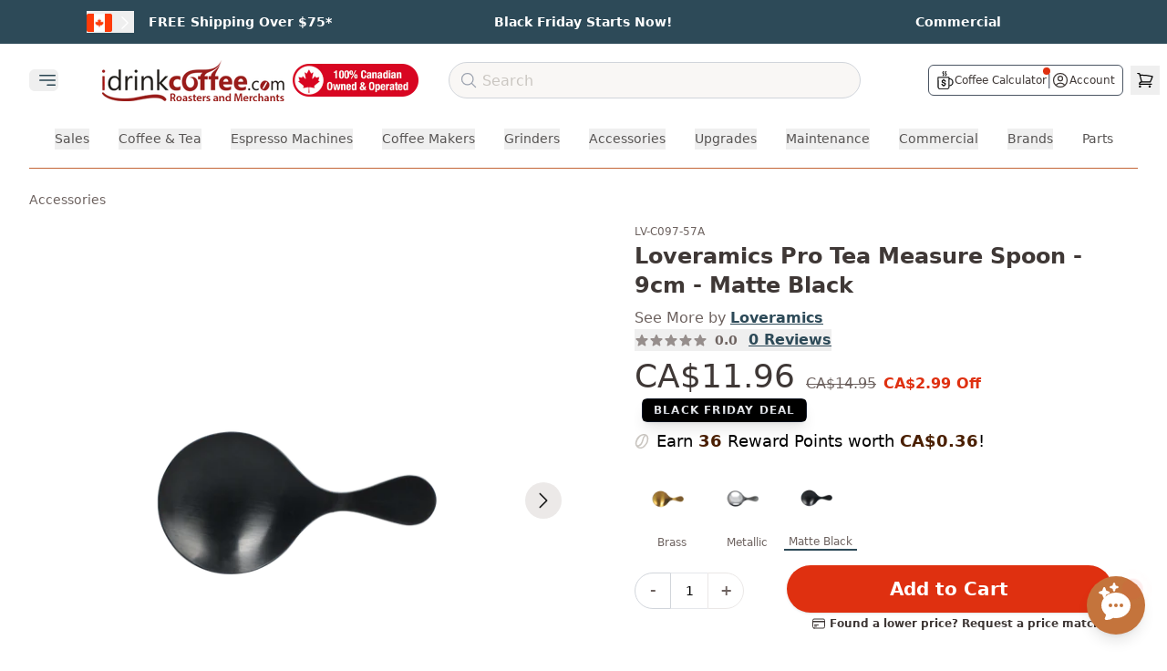

--- FILE ---
content_type: text/html
request_url: https://idrinkcoffee.com/products/loveramics-pro-tea-measure-spoon-9cm-matte-black
body_size: 43852
content:
<!DOCTYPE html><html lang="en"><head><meta charSet="utf-8"/><meta name="viewport" content="width=device-width,initial-scale=1"/><meta name="theme-color" content="#BB6639"/><title>Loveramics Pro Tea Measure Spoon - 9cm - Matte Black | iDrinkCoffee.com Canada</title><meta property="og:title" content="Loveramics Pro Tea Measure Spoon - 9cm - Matte Black | iDrinkCoffee.com Canada"/><meta property="twitter:title" content="Loveramics Pro Tea Measure Spoon - 9cm - Matte Black | iDrinkCoffee.com Canada"/><meta name="description" content="Material: Stainless Steel Package Dimensions: Length 10.0cm ; Width 5.60cm ; Height 2.20cm Note: Please be aware that due to the unique and handmade nature"/><meta property="og:description" content="Material: Stainless Steel Package Dimensions: Length 10.0cm ; Width 5.60cm ; Height 2.20cm Note: Please be aware that due to the unique and handmade nature"/><meta property="twitter:description" content="Material: Stainless Steel Package Dimensions: Length 10.0cm ; Width 5.60cm ; Height 2.20cm Note: Please be aware that due to the unique and handmade nature"/><script type="application/ld+json">[{"@context":"https://schema.org","@type":"WebSite","@id":"https://idrinkcoffee.com/#website","url":"https://idrinkcoffee.com/","name":"iDrinkCoffee.com","alternateName":"IDC","potentialAction":{"@type":"SearchAction","target":{"@type":"EntryPoint","urlTemplate":"https://idrinkcoffee.com/search/{search_term_string}"},"query-input":"required name=search_term_string"}},{"@context":"https://schema.org","@type":"Organization","@id":"https://idrinkcoffee.com/#organization","name":"iDrinkCoffee.com","url":"https://idrinkcoffee.com","logo":{"@type":"ImageObject","url":"https://cdn.shopify.com/s/files/1/1201/3604/files/idc-logo.svg","width":200,"height":60},"sameAs":["https://twitter.com/idrinkcoffee","https://facebook.com/pages/Milton-ON/wwwiDrinkCoffeecom/84113390810","https://www.youtube.com/c/iDrinkCoffeeCanada","https://www.instagram.com/idrinkcoffeecanada/"],"contactPoint":{"@type":"ContactPoint","telephone":"+1-800-425-5405","contactType":"customer service","areaServed":["CA","US"],"availableLanguage":["English","French"]}},{"@context":"https://schema.org","@type":"Store","@id":"https://idrinkcoffee.com/#store-milton","name":"iDrinkCoffee.com Milton","parentOrganization":{"@id":"https://idrinkcoffee.com/#organization"},"image":["https://cdn.shopify.com/s/files/1/1201/3604/files/idcstore.png"],"priceRange":"$$$","paymentAccepted":["Cash","Credit Card","Debit Card"],"currenciesAccepted":"CAD","url":"https://idrinkcoffee.com","telephone":"+1-800-425-5405","address":{"@type":"PostalAddress","streetAddress":"1-312 Alliance Rd","addressLocality":"Milton","addressRegion":"ON","postalCode":"L9T 2V2","addressCountry":"CA"},"geo":{"@type":"GeoCoordinates","latitude":43.524329,"longitude":-79.891882},"openingHoursSpecification":[{"@type":"OpeningHoursSpecification","dayOfWeek":["Monday","Tuesday","Wednesday","Thursday","Friday"],"opens":"09:00","closes":"17:00"},{"@type":"OpeningHoursSpecification","dayOfWeek":"Saturday","opens":"11:00","closes":"16:00"}],"hasMap":"https://maps.google.com/maps?cid=12445321032813908548"},{"@context":"https://schema.org","@type":"Store","@id":"https://idrinkcoffee.com/#store-calgary","name":"iDrinkCoffee.com Calgary","parentOrganization":{"@id":"https://idrinkcoffee.com/#organization"},"image":["https://cdn.shopify.com/s/files/1/1201/3604/files/idcstore.png"],"priceRange":"$$$","paymentAccepted":["Cash","Credit Card","Debit Card"],"currenciesAccepted":"CAD","url":"https://idrinkcoffee.com","telephone":"+1-800-425-5405","address":{"@type":"PostalAddress","streetAddress":"5250 110 Ave SE #115","addressLocality":"Calgary","addressRegion":"AB","postalCode":"T2C 5N9","addressCountry":"CA"},"geo":{"@type":"GeoCoordinates","latitude":50.95412,"longitude":-113.95966},"openingHoursSpecification":[{"@type":"OpeningHoursSpecification","dayOfWeek":["Tuesday","Wednesday","Thursday","Friday"],"opens":"09:00","closes":"17:00"},{"@type":"OpeningHoursSpecification","dayOfWeek":"Saturday","opens":"11:00","closes":"16:00"}],"hasMap":"https://maps.google.com/maps?cid=9000097087165427270"}]</script><script type="application/ld+json">{"@context":"https://schema.org","@type":"Product","name":"Loveramics Pro Tea Measure Spoon - 9cm - Matte Black","image":["https://cdn.shopify.com/s/files/1/1201/3604/files/C097-57A_Tea_Spoon_800x_aa8ec6b5-691f-464f-b216-57aa8f8f9ef4.png?v=1701868320","https://cdn.shopify.com/s/files/1/1201/3604/files/LOVERAMICS_PRO_TEA_TEA_MEASURE_SPOON_C097-57A_02_1024_300dpi_800x_10fd41da-e9b1-4fe6-95f9-0cac5fc82103.jpg?v=1701868333","https://cdn.shopify.com/s/files/1/1201/3604/files/C097_Tea_Spoon_0914R_1024_800x_cc3d18b0-f0c5-4161-9949-2167f28949a6.jpg?v=1701868514","https://cdn.shopify.com/s/files/1/1201/3604/files/LOVERAMICS_PRO_TEA_TEA_MEASURE_SPOON_C097-57A_03_1024_300dpi_800x_6e73ab38-fb9a-4c92-82a5-8399e2148921.jpg?v=1701875811"],"description":"Material: Stainless Steel Package Dimensions: Length 10.0cm ; Width 5.60cm ; Height 2.20cm Note: Please be aware that due to the unique and handmade nature of Loveramics products, slight variations in colour, shape, and size may occur. These differences are not defects but rather a testament to the individuality and craftsmanship of each piece.","sku":"LV-C097-57A","mpn":"LV-C097-57A","brand":{"@type":"Thing","name":"Loveramics"},"offers":{"@type":"Offer","itemCondition":"https://schema.org/NewCondition","availability":"https://schema.org/InStock","price":"11.96","priceCurrency":"CAD","additionalProperty":[],"shippingDetails":{"@type":"OfferShippingDetails","shippingDestination":[{"@type":"DefinedRegion","addressCountry":"CA","description":"Canada"},{"@type":"DefinedRegion","addressCountry":"US","description":"Continental USA"}],"shippingRate":{"@type":"MonetaryAmount","value":0,"currency":"CAD","description":"Free shipping on qualifying orders over $75 within Canada."},"deliveryTime":[{"@type":"ShippingDeliveryTime","description":"Ontario \u0026 Quebec","handlingTime":{"@type":"QuantitativeValue","minValue":1,"maxValue":6,"unitCode":"DAY"}},{"@type":"ShippingDeliveryTime","description":"Prairie \u0026 Maritime Provinces","handlingTime":{"@type":"QuantitativeValue","minValue":3,"maxValue":6,"unitCode":"DAY"}},{"@type":"ShippingDeliveryTime","description":"Rest of Canada","handlingTime":{"@type":"QuantitativeValue","minValue":5,"maxValue":7,"unitCode":"DAY"}},{"@type":"ShippingDeliveryTime","description":"United States","handlingTime":{"@type":"QuantitativeValue","minValue":2,"maxValue":4,"unitCode":"DAY"}}]}}}</script><script type="application/ld+json">{"@context":"https://schema.org","@type":"BreadcrumbList","itemListElement":[{"@type":"ListItem","position":1,"name":"Home","item":"https://idrinkcoffee.com"},{"@type":"ListItem","position":2,"name":"All Products","item":"https://idrinkcoffee.com/collections/all"},{"@type":"ListItem","position":3,"name":"Loveramics Pro Tea Measure Spoon - 9cm - Matte Black","item":"https://idrinkcoffee.com/products/loveramics-pro-tea-measure-spoon-9cm-matte-black"}]}</script><link rel="canonical" href="https://idrinkcoffee.com/products/loveramics-pro-tea-measure-spoon-9cm-matte-black"/><meta property="og:url" content="https://idrinkcoffee.com/products/loveramics-pro-tea-measure-spoon-9cm-matte-black"/><link rel="alternate" hrefLang="en-CA-default" href="https://idrinkcoffee.com/products/loveramics-pro-tea-measure-spoon-9cm-matte-black"/><link rel="alternate" hrefLang="en-US" href="https://idrinkcoffee.com/en-us/products/loveramics-pro-tea-measure-spoon-9cm-matte-black"/><link rel="stylesheet" href="https://cdn.shopify.com/oxygen-v2/26830/11844/24250/2671849/assets/app-CCKVTxad.css"/><link rel="preconnect" href="https://cdn.shopify.com" crossorigin="anonymous"/><link rel="preconnect" href="https://idrinkcoffee.com"/><link rel="dns-prefetch" href="https://static.klaviyo.com"/><link rel="dns-prefetch" href="https://www.googletagmanager.com"/><link rel="preconnect" href="https://monorail-edge.shopifysvc.com"/><link rel="icon" type="image/webp" sizes="48x48" href="https://cdn.shopify.com/oxygen-v2/26830/11844/24250/2671849/icon-48x48.webp"/><link rel="icon" type="image/webp" sizes="72x72" href="https://cdn.shopify.com/oxygen-v2/26830/11844/24250/2671849/icon-72x72.webp"/><link rel="icon" type="image/webp" sizes="96x96" href="https://cdn.shopify.com/oxygen-v2/26830/11844/24250/2671849/icon-96x96.webp"/><link rel="icon" type="image/webp" sizes="144x144" href="https://cdn.shopify.com/oxygen-v2/26830/11844/24250/2671849/icon-144x144.webp"/><link rel="icon" type="image/webp" sizes="192x192" href="https://cdn.shopify.com/oxygen-v2/26830/11844/24250/2671849/icon-192x192.webp"/><link rel="icon" type="image/webp" sizes="256x256" href="https://cdn.shopify.com/oxygen-v2/26830/11844/24250/2671849/icon-256x256.webp"/><link rel="icon" type="image/webp" sizes="384x384" href="https://cdn.shopify.com/oxygen-v2/26830/11844/24250/2671849/icon-384x384.webp"/><link rel="icon" type="image/webp" sizes="512x512" href="https://cdn.shopify.com/oxygen-v2/26830/11844/24250/2671849/icon-512x512.webp"/><noscript><link rel="stylesheet" href="https://cdn.shopify.com/oxygen-v2/26830/11844/24250/2671849/assets/app-CCKVTxad.css"/></noscript><script>!(function(w,p,f,c){if(!window.crossOriginIsolated && !navigator.serviceWorker) return;c=w[p]=Object.assign(w[p]||{},{"debug":false});c[f]=(c[f]||[]).concat(["dataLayer.push","fbq","gtag","klaviyo","klaviyo.push","uetq","uetq.push","fbq.q","gtag.q"])})(window,'partytown','forward');/* Partytown 0.11.2 - MIT QwikDev */
const t={preserveBehavior:!1},e=e=>{if("string"==typeof e)return[e,t];const[n,r=t]=e;return[n,{...t,...r}]},n=Object.freeze((t=>{const e=new Set;let n=[];do{Object.getOwnPropertyNames(n).forEach((t=>{"function"==typeof n[t]&&e.add(t)}))}while((n=Object.getPrototypeOf(n))!==Object.prototype);return Array.from(e)})());!function(t,r,o,i,a,s,c,l,d,p,u=t,f){function h(){f||(f=1,"/"==(c=(s.lib||"/~partytown/")+(s.debug?"debug/":""))[0]&&(d=r.querySelectorAll('script[type="text/partytown"]'),i!=t?i.dispatchEvent(new CustomEvent("pt1",{detail:t})):(l=setTimeout(v,(null==s?void 0:s.fallbackTimeout)||1e4),r.addEventListener("pt0",w),a?y(1):o.serviceWorker?o.serviceWorker.register(c+(s.swPath||"partytown-sw.js"),{scope:c}).then((function(t){t.active?y():t.installing&&t.installing.addEventListener("statechange",(function(t){"activated"==t.target.state&&y()}))}),console.error):v())))}function y(e){p=r.createElement(e?"script":"iframe"),t._pttab=Date.now(),e||(p.style.display="block",p.style.width="0",p.style.height="0",p.style.border="0",p.style.visibility="hidden",p.setAttribute("aria-hidden",!0)),p.src=c+"partytown-"+(e?"atomics.js?v=0.11.2":"sandbox-sw.html?"+t._pttab),r.querySelector(s.sandboxParent||"body").appendChild(p)}function v(n,o){for(w(),i==t&&(s.forward||[]).map((function(n){const[r]=e(n);delete t[r.split(".")[0]]})),n=0;n<d.length;n++)(o=r.createElement("script")).innerHTML=d[n].innerHTML,o.nonce=s.nonce,r.head.appendChild(o);p&&p.parentNode.removeChild(p)}function w(){clearTimeout(l)}s=t.partytown||{},i==t&&(s.forward||[]).map((function(r){const[o,{preserveBehavior:i}]=e(r);u=t,o.split(".").map((function(e,r,o){var a;u=u[o[r]]=r+1<o.length?u[o[r]]||(a=o[r+1],n.includes(a)?[]:{}):(()=>{let e=null;if(i){const{methodOrProperty:n,thisObject:r}=((t,e)=>{let n=t;for(let t=0;t<e.length-1;t+=1)n=n[e[t]];return{thisObject:n,methodOrProperty:e.length>0?n[e[e.length-1]]:void 0}})(t,o);"function"==typeof n&&(e=(...t)=>n.apply(r,...t))}return function(){let n;return e&&(n=e(arguments)),(t._ptf=t._ptf||[]).push(o,arguments),n}})()}))})),"complete"==r.readyState?h():(t.addEventListener("DOMContentLoaded",h),t.addEventListener("load",h))}(window,document,navigator,top,window.crossOriginIsolated);document.currentScript.dataset.partytown="";</script><script type="application/ld+json">[{"@context":"https://schema.org","@type":"WebSite","@id":"https://idrinkcoffee.com/#website","url":"https://idrinkcoffee.com/","name":"iDrinkCoffee.com","alternateName":"IDC","potentialAction":{"@type":"SearchAction","target":{"@type":"EntryPoint","urlTemplate":"https://idrinkcoffee.com/search/{search_term_string}"},"query-input":"required name=search_term_string"}},{"@context":"https://schema.org","@type":"Organization","@id":"https://idrinkcoffee.com/#organization","name":"iDrinkCoffee.com","url":"https://idrinkcoffee.com","logo":{"@type":"ImageObject","url":"https://cdn.shopify.com/s/files/1/1201/3604/files/idc-logo.svg","width":200,"height":60},"sameAs":["https://twitter.com/idrinkcoffee","https://facebook.com/pages/Milton-ON/wwwiDrinkCoffeecom/84113390810","https://www.youtube.com/c/iDrinkCoffeeCanada","https://www.instagram.com/idrinkcoffeecanada/"],"contactPoint":{"@type":"ContactPoint","telephone":"+1-800-425-5405","contactType":"customer service","areaServed":["CA","US"],"availableLanguage":["English","French"]}},{"@context":"https://schema.org","@type":"Store","@id":"https://idrinkcoffee.com/#store-milton","name":"iDrinkCoffee.com Milton","parentOrganization":{"@id":"https://idrinkcoffee.com/#organization"},"image":["https://cdn.shopify.com/s/files/1/1201/3604/files/idcstore.png"],"priceRange":"$$$","paymentAccepted":["Cash","Credit Card","Debit Card"],"currenciesAccepted":"CAD","url":"https://idrinkcoffee.com","telephone":"+1-800-425-5405","address":{"@type":"PostalAddress","streetAddress":"1-312 Alliance Rd","addressLocality":"Milton","addressRegion":"ON","postalCode":"L9T 2V2","addressCountry":"CA"},"geo":{"@type":"GeoCoordinates","latitude":43.524329,"longitude":-79.891882},"openingHoursSpecification":[{"@type":"OpeningHoursSpecification","dayOfWeek":["Monday","Tuesday","Wednesday","Thursday","Friday"],"opens":"09:00","closes":"17:00"},{"@type":"OpeningHoursSpecification","dayOfWeek":"Saturday","opens":"11:00","closes":"16:00"}],"hasMap":"https://maps.google.com/maps?cid=12445321032813908548"},{"@context":"https://schema.org","@type":"Store","@id":"https://idrinkcoffee.com/#store-calgary","name":"iDrinkCoffee.com Calgary","parentOrganization":{"@id":"https://idrinkcoffee.com/#organization"},"image":["https://cdn.shopify.com/s/files/1/1201/3604/files/idcstore.png"],"priceRange":"$$$","paymentAccepted":["Cash","Credit Card","Debit Card"],"currenciesAccepted":"CAD","url":"https://idrinkcoffee.com","telephone":"+1-800-425-5405","address":{"@type":"PostalAddress","streetAddress":"5250 110 Ave SE #115","addressLocality":"Calgary","addressRegion":"AB","postalCode":"T2C 5N9","addressCountry":"CA"},"geo":{"@type":"GeoCoordinates","latitude":50.95412,"longitude":-113.95966},"openingHoursSpecification":[{"@type":"OpeningHoursSpecification","dayOfWeek":["Tuesday","Wednesday","Thursday","Friday"],"opens":"09:00","closes":"17:00"},{"@type":"OpeningHoursSpecification","dayOfWeek":"Saturday","opens":"11:00","closes":"16:00"}],"hasMap":"https://maps.google.com/maps?cid=9000097087165427270"}]</script></head><body><a href="#main-content" class="sr-only z-50 rounded bg-white p-2 focus:not-sr-only focus:absolute focus:left-4 focus:top-4">Skip to main content</a><header role="banner"><div class="min-h-fit bg-idc-blue px-3 py-2 md:px-6 lg:py-3"><div class="mx-auto grid grid-cols-3 gap-4 px-2"><div class="flex flex-row items-center justify-center justify-start"><div class="relative mr-4"><button class="inline focus:outline-none"><img alt="Canada Flag" decoding="async" height="20" loading="lazy" src="https://cdn.shopify.com/s/files/1/1201/3604/files/b5084761d6b082b59a2725275550ada0.png.webp?v=1686675074&amp;width=28&amp;height=20&amp;crop=center&amp;width=28&amp;height=20&amp;crop=center" srcSet="https://cdn.shopify.com/s/files/1/1201/3604/files/b5084761d6b082b59a2725275550ada0.png.webp?v=1686675074&amp;width=28&amp;height=20&amp;crop=center&amp;width=28&amp;height=20&amp;crop=center 1x, https://cdn.shopify.com/s/files/1/1201/3604/files/b5084761d6b082b59a2725275550ada0.png.webp?v=1686675074&amp;width=28&amp;height=20&amp;crop=center&amp;width=56&amp;height=40&amp;crop=center 2x, https://cdn.shopify.com/s/files/1/1201/3604/files/b5084761d6b082b59a2725275550ada0.png.webp?v=1686675074&amp;width=28&amp;height=20&amp;crop=center&amp;width=84&amp;height=60&amp;crop=center 3x" width="28" style="aspect-ratio:28/20" class="inline w-4 sm:w-7"/><svg xmlns="http://www.w3.org/2000/svg" fill="none" viewBox="0 0 24 24" stroke-width="1.5" stroke="currentColor" aria-hidden="true" data-slot="icon" class="z-20 ml-1 hidden h-3 w-3 xs:inline lg:h-5 lg:w-5 -rotate-0 transform lg:-rotate-90 text-white transition duration-300 ease-in-out lg:duration-100"><path stroke-linecap="round" stroke-linejoin="round" d="m19.5 8.25-7.5 7.5-7.5-7.5"></path></svg></button></div><a class="group" href="/pages/shipping-and-returns" data-discover="true"><p class="text-[11px] font-semibold text-white transition duration-300 ease-in-out group-hover:opacity-75 md:text-xs lg:text-sm">FREE Shipping Over $75*</p></a></div><div class="flex flex-row items-center justify-center justify-center"><a class="group" href="/pages/black-friday-2025" data-discover="true"><p class="text-[11px] font-semibold text-white transition duration-300 ease-in-out group-hover:opacity-75 md:text-xs lg:text-sm">Black Friday Starts Now!</p></a></div><div class="flex flex-row items-center justify-center justify-end"><a class="group" href="/commercial" data-discover="true"><p class="text-[11px] font-semibold text-white transition duration-300 ease-in-out group-hover:opacity-75 md:text-xs lg:text-sm">Commercial</p></a></div></div></div><div class="relative z-10 mx-auto mt-2 w-full max-w-screen-3xl bg-idc-white"><div class="hidden w-full items-center md:flex"><div class="flex flex-shrink-0 items-center"><div class="flex-shrink-0"><div class="relative mr-10 w-fit"><div class="mx-auto max-w-7xl pr-2 sm:px-4 lg:px-8"><div class="relative flex h-16 items-center justify-between"><div class="absolute inset-y-0 flex items-center"><button type="button" class="inline-flex items-center justify-center rounded-md text-gray-400" aria-controls="mobile-menu" aria-expanded="false"><span class="sr-only">Open main menu</span><svg xmlns="http://www.w3.org/2000/svg" fill="none" viewBox="0 0 24 24" stroke-width="1.5" stroke="currentColor" aria-hidden="true" data-slot="icon" class="ml-2 block h-6 w-6 text-idc-darker-blue"><path stroke-linecap="round" stroke-linejoin="round" d="M3.75 6.75h16.5M3.75 12h16.5M12 17.25h8.25"></path></svg></button></div></div></div></div><div></div></div><a class="ml-2 flex-shrink-0" href="/" data-discover="true"><img alt="iDrinkCoffee.com" decoding="async" height="22.749999999999996" loading="eager" sizes="(max-width: 1024px) 150px, 200px" src="https://cdn.shopify.com/s/files/1/1201/3604/files/IDC-Black-Friday-2025.png?v=1762788039&amp;width=100&amp;height=23&amp;crop=center" srcSet="https://cdn.shopify.com/s/files/1/1201/3604/files/IDC-Black-Friday-2025.png?v=1762788039&amp;width=200&amp;height=45&amp;crop=center 200w, https://cdn.shopify.com/s/files/1/1201/3604/files/IDC-Black-Friday-2025.png?v=1762788039&amp;width=400&amp;height=91&amp;crop=center 400w" width="100" class="h-12 w-auto object-contain md:max-w-[150px] lg:max-w-[200px]" style="width:100%;aspect-ratio:400/91"/></a></div><div class="ml-2 mr-4 h-[36px] w-[140px] flex-shrink-0"><a href="/pages/proudly-canadian" data-discover="true"><img alt="Proudly Canadian" decoding="async" height="25.71428571428572" loading="eager" sizes="140px" src="https://cdn.shopify.com/s/files/1/1201/3604/files/Proudly-Canadian-1742500361802_x36@2x.png.webp?v=1742500363&amp;width=100&amp;height=26&amp;crop=center" srcSet="https://cdn.shopify.com/s/files/1/1201/3604/files/Proudly-Canadian-1742500361802_x36@2x.png.webp?v=1742500363" width="100" class="h-full w-full object-contain" style="width:100%;aspect-ratio:140/36"/></a></div><div class="z-0 ml-4 mr-4 flex-grow"><div class="hidden lg:block"><div class="mx-auto h-10 w-full max-w-xl"><form method="get" action="/search/" autoComplete="off" data-discover="true"><div class="relative mx-auto flex flex-row items-center justify-between"><svg xmlns="http://www.w3.org/2000/svg" fill="none" viewBox="0 0 24 24" stroke-width="1.5" stroke="currentColor" aria-hidden="true" data-slot="icon" class="pointer-events-none absolute left-3 top-2.5 h-5 w-5 text-gray-400"><path stroke-linecap="round" stroke-linejoin="round" d="m21 21-5.197-5.197m0 0A7.5 7.5 0 1 0 5.196 5.196a7.5 7.5 0 0 0 10.607 10.607Z"></path></svg><input type="search" class="text-medium border-1 block h-10 w-full rounded-full border border-gray-300 bg-idc-light pl-9 text-base placeholder-gray-900 placeholder:font-medium placeholder:text-idc-icon focus:ring-0" placeholder="Search" value=""/></div></form><div class="relative z-50 mx-auto w-full flex-row justify-center md:flex"></div></div></div><div class="hidden justify-center md:flex lg:hidden"><button class="rounded-full p-2 hover:bg-gray-100"><svg xmlns="http://www.w3.org/2000/svg" fill="none" viewBox="0 0 24 24" stroke-width="1.5" stroke="currentColor" aria-hidden="true" data-slot="icon" class="h-6 w-6 text-gray-600"><path stroke-linecap="round" stroke-linejoin="round" d="m21 21-5.197-5.197m0 0A7.5 7.5 0 1 0 5.196 5.196a7.5 7.5 0 0 0 10.607 10.607Z"></path></svg></button></div></div><div class="flex w-72 flex-shrink-0 items-center justify-end lg:w-80"><div class="flex items-center gap-x-1 pr-2"><div class="ml-2 flex items-center gap-x-3 rounded-md border border-gray-600 px-2 py-1"><a class="group relative flex items-center gap-x-1" href="/calculator" data-discover="true"><svg xmlns="http://www.w3.org/2000/svg" id="svg1" width="20" height="20" version="1.1" viewBox="0 0 662.264 786.991" class="h-5 w-5 text-idc-title"><g id="g1" transform="translate(-208.568 -111.006)"><path id="path1" fill="#000" stroke="#000" stroke-width="10" d="m463.164 897.805-152 .192-7.5-.872-7.5-.872-8.85-2.528-8.85-2.528-7.457-3.446-7.458-3.446-7.193-4.77-7.192-4.77-8.162-7.822-8.162-7.82-5.103-7.382-5.102-7.382-3.952-8.315-3.95-8.315-2.785-9-2.784-9-.298-214.5-.298-214.5 1.055-3.64 1.056-3.64 3.936-3.557 3.936-3.556 3.944-1.062 3.945-1.062 233.862.258 233.862.259 4.017 2.303 4.018 2.303 2.219 3.24 2.22 3.238 1.013 5.344 1.013 5.345v42.727l7.25.017 7.25.017 9.5.985 9.5.984 8 1.612 8 1.613 9 2.898 9 2.897 13 6.456 13 6.456 9 6.769 9 6.768 8.503 8.609 8.503 8.61 6.346 8.904 6.345 8.905 5.35 11 5.352 11 2.147 6.5 2.147 6.5 1.907 8.5 1.907 8.5 1.08 16.5 1.08 16.5-.66 16-.662 16-1.456 8.5-1.456 8.5-2.085 7.5-2.085 7.5-3.719 8.634-3.718 8.635-4.879 8.321-4.879 8.322-5.992 7.544-5.992 7.544-6.71 6.62-6.709 6.62-8.832 6.598-8.833 6.598-11.523 5.975-11.524 5.975-9.206 3.084-9.206 3.085-9.27 2.035-9.27 2.036-16.61.571-16.61.571-.588 27.616-.587 27.616-1.644 7.5-1.643 7.5-2.05 6-2.05 6-3.495 7-3.495 7-4.046 6-4.046 6-6.568 6.896-6.569 6.897-7.528 5.624-7.528 5.625-7.472 3.661-7.472 3.662-6.5 2.164-6.5 2.163-7 1.596-7 1.596zm-1.5-30.962 153.5-.172 6-1.796 6-1.796 7-3.345 7-3.345 6.703-5.078 6.703-5.078 5.047-6.237 5.047-6.238 3.401-6.514 3.402-6.515 2.349-7 2.348-7 .264-205.75.264-205.75h-437.06l.271 204.75.272 204.75 2.273 7.338 2.272 7.34 2.607 5.16 2.606 5.162 3.068 4.5 3.068 4.5 5.048 5.373 5.047 5.374 5.5 3.738 5.5 3.738 5.043 2.55 5.043 2.55 5.788 1.683 5.788 1.683 4.67.798 4.668.8zm.282-93.618h-9.782l-3.223-1.965-3.223-1.965-.529-2.282-.529-2.28-.248-9.974-.248-9.974-9-2.295-9-2.294-10-4.939-10-4.939-7.231-6.051-7.232-6.051-4.99-6.242-4.99-6.242-4.08-8.14-4.079-8.14-1.656-8.008-1.656-8.008 1.21-2.654 1.209-2.653 3.633-1.518 3.633-1.518 14.953.32 14.954.32 2.347 2.73 2.347 2.732.612 4.769.613 4.769 1.096 4.302 1.097 4.303 4.433 4.931 4.434 4.932 7.172 3.529 7.171 3.528 7 1.47 7 1.47h17L479 707.75l6.835-1.449 5.285-2.42 5.285-2.419 4.12-3.722 4.12-3.723 3.259-6.618 3.258-6.618.002-8.524.002-8.524-2.737-4.656-2.736-4.655-3.956-3.133-3.956-3.133-6.831-3.418-6.832-3.418-28.83-9.556-28.829-9.555-8.795-4.37-8.795-4.37-4.457-3.067-4.456-3.066-4.546-4.419-4.547-4.418-3.633-5.473-3.634-5.473-1.91-5.026-1.91-5.026-1.183-8.884-1.182-8.884.632-8 .633-8 1.381-5.162 1.381-5.161 2.469-5.339 2.469-5.338 4.64-6.132 4.641-6.131 6.246-5.115 6.246-5.115 8.009-3.988 8.008-3.987 7.5-1.992 7.5-1.993 2.75-.543 2.75-.543V464.08l2.923-2.923 2.923-2.923h23.354l3.4 3.4 3.4 3.4v22.161l2.75.575 2.75.575 6 1.52 6 1.52 9 4.406 9 4.407 6.236 5.032 6.236 5.031 4.986 6.236 4.986 6.237 3.923 8 3.924 8 1.68 6.5 1.68 6.5-.326 4.467-.325 4.467-3.398 2.283-3.399 2.283H515.6l-3.387-1.416-3.388-1.415-.942-1.835-.943-1.834-.583-5.188-.584-5.188-2.168-5.04-2.167-5.038-4.288-3.952-4.287-3.952-3.88-1.98-3.879-1.978-5.97-1.753-5.97-1.753-10.5-.013-10.5-.013-6.248 1.653-6.249 1.653-4.1 2.092-4.102 2.092-4.19 3.862-4.19 3.862-2.436 4.817-2.436 4.817.018 8 .018 8 2.159 4.768 2.16 4.767 5.076 4.945 5.076 4.944 6.222 2.93 6.222 2.93 28.5 9.495 28.5 9.495 8.56 3.96 8.559 3.96 5.44 3.5 5.441 3.5 5.169 4.673 5.169 4.672 3.063 4.625 3.064 4.625 1.978 5.287 1.978 5.286 1.002 7.998 1.003 7.999-.949 8.355-.95 8.355-2.526 7.43-2.527 7.43-4.078 6.862-4.077 6.863-6.5 6.89-6.5 6.89-6.276 3.964-6.275 3.964-6.384 2.69-6.384 2.69-9 2.274-9 2.274-.5 11.355-.5 11.355-.872 1.352-.872 1.352-3.346 1.398-3.346 1.398zm258.468-56h11.75l9.023-1.464 9.023-1.463 7.977-2.594 7.977-2.594 7-3.388 7-3.387 5.944-3.946 5.945-3.945 6.075-5.336 6.076-5.336 5.335-6.075 5.336-6.076 3.926-5.944 3.926-5.944 2.996-6.311 2.996-6.311 2.463-7.335 2.462-7.336 1.603-10.123 1.604-10.123-.435-27.73-.435-27.731-2.275-8.427-2.274-8.427-3.533-8.441-3.534-8.442-5.716-8.631-5.717-8.632-5.655-6.181-5.656-6.181-6.529-5.195-6.529-5.196-8.057-4.842-8.058-4.843-7.91-3.05-7.91-3.051-8.175-1.953-8.174-1.952-12.404-1.121-12.404-1.122-3.403.639-3.404.638v254.91zm-284.95-395.998-4.3-.002-3.48-1.748-3.48-1.749-2.27-3.398-2.27-3.397v-9.836l1.134-2.184 1.134-2.185 11.398-11.698 11.398-11.698 2.592-5.663 2.593-5.664-.468-7.138-.468-7.139-2.555-5-2.554-5-7.724-9-7.723-9-2.92-4.24-2.92-4.24-3.939-8.26-3.939-8.26-1.222-7.245-1.222-7.245 1.124-8.91 1.125-8.91 2.4-5.944 2.402-5.943 4.886-7.35 4.886-7.35 11.54-11.742 11.542-11.743 3.75-.67 3.75-.67 3.471.65 3.471.652 3.43 3.235 3.43 3.234 1.079 4.007 1.079 4.007-.97 3.51-.968 3.508-9.912 10.208-9.913 10.207-3.479 5.252-3.48 5.252-1.619 4.785-1.619 4.785v8.7l1.647 5.099 1.646 5.098 11.347 13.24 11.348 13.24 3.53 6.718 3.53 6.718 1.535 4.308 1.535 4.31.915 7.906.915 7.907-.973 6.864-.973 6.863-2.864 6.315-2.863 6.316-3.414 5.069-3.414 5.069-10.973 12.173-10.974 12.173-2.7 1.422-2.7 1.422zm107.2-.016-4.5.01-3.259-1.987-3.26-1.987-1.986-3.259-1.987-3.26-.004-4.815-.004-4.816 1.143-2.184 1.144-2.184 11.106-11.514 11.107-11.515 2.437-4.97 2.437-4.97.43-5.188.43-5.188-1.795-5.71-1.797-5.71-4.32-5.618-4.322-5.617-6.543-7.5-6.543-7.5-4.48-9-4.478-9-1.461-7-1.46-7v-11l1.402-6.615 1.402-6.616 3.525-6.999 3.524-6.999 5.964-7.385 5.964-7.386 8.842-9.11 8.842-9.11 3.69-.674 3.69-.674 2.81.665 2.81.666 3.25 2.42 3.252 2.42 1.499 2.899 1.5 2.899v7.23l-1.139 2.185-1.138 2.184-9.322 9.655-9.323 9.655-3.94 6.096-3.94 6.096-1.227 5.116-1.227 5.116.56 5.427.56 5.428 2.128 4.395 2.127 4.396 9.33 10.856 9.33 10.855 4.12 6.376 4.122 6.376 2.489 7.88 2.49 7.88-.013 9.198-.012 9.199-1.347 5-1.348 5-2.222 4.69-2.223 4.69-4.168 5.95-4.168 5.949-10.83 12.015-10.83 12.014-2.17.582-2.17.583z"></path></g></svg><span class="pointer-events-none absolute -left-4 -top-8 hidden whitespace-nowrap rounded bg-gray-800 px-2 py-1 text-xs text-white group-hover:block">💰 Coffee savings calculator</span><span class="hidden whitespace-nowrap text-xs text-idc-title sm:inline">Coffee Calculator</span></a><span class="text-gray-500">|</span><a class="group relative flex items-center gap-x-1" href="/account" data-discover="true"><svg xmlns="http://www.w3.org/2000/svg" fill="none" viewBox="0 0 24 24" stroke-width="1.5" stroke="currentColor" aria-hidden="true" data-slot="icon" class="h-5 w-5 text-idc-title"><path stroke-linecap="round" stroke-linejoin="round" d="M17.982 18.725A7.488 7.488 0 0 0 12 15.75a7.488 7.488 0 0 0-5.982 2.975m11.963 0a9 9 0 1 0-11.963 0m11.963 0A8.966 8.966 0 0 1 12 21a8.966 8.966 0 0 1-5.982-2.275M15 9.75a3 3 0 1 1-6 0 3 3 0 0 1 6 0Z"></path></svg><span class="pointer-events-none absolute -left-4 -top-8 hidden whitespace-nowrap rounded bg-gray-800 px-2 py-1 text-xs text-white group-hover:block">Account</span><span class="hidden whitespace-nowrap text-xs text-idc-title sm:inline">Account</span></a></div><button class="relative ml-2 flex h-8 w-8 items-center justify-center" aria-label="Cart"><svg xmlns="http://www.w3.org/2000/svg" fill="none" viewBox="0 0 24 24" stroke-width="1.5" stroke="currentColor" aria-hidden="true" data-slot="icon" class="h-5 w-5"><path stroke-linecap="round" stroke-linejoin="round" d="M2.25 3h1.386c.51 0 .955.343 1.087.835l.383 1.437M7.5 14.25a3 3 0 0 0-3 3h15.75m-12.75-3h11.218c1.121-2.3 2.1-4.684 2.924-7.138a60.114 60.114 0 0 0-16.536-1.84M7.5 14.25 5.106 5.272M6 20.25a.75.75 0 1 1-1.5 0 .75.75 0 0 1 1.5 0Zm12.75 0a.75.75 0 1 1-1.5 0 .75.75 0 0 1 1.5 0Z"></path></svg></button></div></div></div></div><div class="relative z-50 mx-auto mt-2 min-h-[56px] w-full max-w-screen-3xl bg-idc-white md:hidden"><div class="flex w-full items-center justify-between pl-1 pr-2"><div class="flex-none pr-1"><div class="relative mr-10 w-fit"><div class="mx-auto max-w-7xl pr-2 sm:px-4 lg:px-8"><div class="relative flex h-16 items-center justify-between"><div class="absolute inset-y-0 flex items-center"><button type="button" class="inline-flex items-center justify-center rounded-md text-gray-400" aria-controls="mobile-menu" aria-expanded="false"><span class="sr-only">Open main menu</span><svg xmlns="http://www.w3.org/2000/svg" fill="none" viewBox="0 0 24 24" stroke-width="1.5" stroke="currentColor" aria-hidden="true" data-slot="icon" class="ml-2 block h-6 w-6 text-idc-darker-blue"><path stroke-linecap="round" stroke-linejoin="round" d="M3.75 6.75h16.5M3.75 12h16.5M12 17.25h8.25"></path></svg></button></div></div></div></div><div></div></div><div class="-ml-1 flex flex-grow items-center justify-start"><div class="flex-shrink-0"><a class="inline-block" href="/" data-discover="true"><img alt="iDrinkCoffee.com" decoding="async" height="22.749999999999996" loading="eager" sizes="170px" src="https://cdn.shopify.com/s/files/1/1201/3604/files/IDC-Black-Friday-2025.png?v=1762788039&amp;width=100&amp;height=23&amp;crop=center" srcSet="https://cdn.shopify.com/s/files/1/1201/3604/files/IDC-Black-Friday-2025.png?v=1762788039&amp;width=200&amp;height=45&amp;crop=center 200w, https://cdn.shopify.com/s/files/1/1201/3604/files/IDC-Black-Friday-2025.png?v=1762788039&amp;width=400&amp;height=91&amp;crop=center 400w" width="100" class="h-11 w-auto max-w-[170px] object-contain" style="width:100%;aspect-ratio:400/91"/></a></div><div class="ml-2 mr-2 h-8 w-[122px] flex-shrink-0"><a href="/pages/proudly-canadian" data-discover="true"><img alt="Proudly Canadian" decoding="async" height="26.229508196721312" loading="eager" sizes="122px" src="https://cdn.shopify.com/s/files/1/1201/3604/files/Proudly-Canadian-1742500361802.png.webp?v=1742500363&amp;width=100&amp;height=26&amp;crop=center" srcSet="https://cdn.shopify.com/s/files/1/1201/3604/files/Proudly-Canadian-1742500361802.png.webp?v=1742500363" width="100" class="h-full w-full object-contain" style="width:100%;aspect-ratio:122/32"/></a></div></div></div><div class="w-full px-3 py-2"><div class="flex items-center gap-2"><div class="relative flex-grow"><form method="get" action="/search/" autoComplete="off" class="w-full" data-discover="true"><div class="relative mx-auto flex w-full flex-row items-center justify-between"><svg class="pointer-events-none absolute left-4 top-2.5 h-5 w-5 text-gray-400" xmlns="http://www.w3.org/2000/svg" width="20" height="20" viewBox="0 0 24 24" fill="none" stroke="currentColor" stroke-width="1.5"><path stroke-linecap="round" stroke-linejoin="round" d="M21 21l-5.197-5.197m0 0A7.5 7.5 0 105.196 5.196a7.5 7.5 0 0010.607 10.607z"></path></svg><input type="search" class="text-medium border-1 block h-9 w-full rounded-full border border-gray-300 bg-idc-light pl-10 pr-12 text-base placeholder-gray-900 placeholder:font-medium placeholder:text-idc-icon focus:ring-0" placeholder="Search" value=""/></div></form></div><div class="flex flex-shrink-0 items-center gap-2"><div class="flex items-center"><a class="group relative mr-3" href="/calculator" data-discover="true"><svg xmlns="http://www.w3.org/2000/svg" id="svg1" width="20" height="20" version="1.1" viewBox="0 0 662.264 786.991" class="h-5 w-5 text-idc-title"><g id="g1" transform="translate(-208.568 -111.006)"><path id="path1" fill="#000" stroke="#000" stroke-width="10" d="m463.164 897.805-152 .192-7.5-.872-7.5-.872-8.85-2.528-8.85-2.528-7.457-3.446-7.458-3.446-7.193-4.77-7.192-4.77-8.162-7.822-8.162-7.82-5.103-7.382-5.102-7.382-3.952-8.315-3.95-8.315-2.785-9-2.784-9-.298-214.5-.298-214.5 1.055-3.64 1.056-3.64 3.936-3.557 3.936-3.556 3.944-1.062 3.945-1.062 233.862.258 233.862.259 4.017 2.303 4.018 2.303 2.219 3.24 2.22 3.238 1.013 5.344 1.013 5.345v42.727l7.25.017 7.25.017 9.5.985 9.5.984 8 1.612 8 1.613 9 2.898 9 2.897 13 6.456 13 6.456 9 6.769 9 6.768 8.503 8.609 8.503 8.61 6.346 8.904 6.345 8.905 5.35 11 5.352 11 2.147 6.5 2.147 6.5 1.907 8.5 1.907 8.5 1.08 16.5 1.08 16.5-.66 16-.662 16-1.456 8.5-1.456 8.5-2.085 7.5-2.085 7.5-3.719 8.634-3.718 8.635-4.879 8.321-4.879 8.322-5.992 7.544-5.992 7.544-6.71 6.62-6.709 6.62-8.832 6.598-8.833 6.598-11.523 5.975-11.524 5.975-9.206 3.084-9.206 3.085-9.27 2.035-9.27 2.036-16.61.571-16.61.571-.588 27.616-.587 27.616-1.644 7.5-1.643 7.5-2.05 6-2.05 6-3.495 7-3.495 7-4.046 6-4.046 6-6.568 6.896-6.569 6.897-7.528 5.624-7.528 5.625-7.472 3.661-7.472 3.662-6.5 2.164-6.5 2.163-7 1.596-7 1.596zm-1.5-30.962 153.5-.172 6-1.796 6-1.796 7-3.345 7-3.345 6.703-5.078 6.703-5.078 5.047-6.237 5.047-6.238 3.401-6.514 3.402-6.515 2.349-7 2.348-7 .264-205.75.264-205.75h-437.06l.271 204.75.272 204.75 2.273 7.338 2.272 7.34 2.607 5.16 2.606 5.162 3.068 4.5 3.068 4.5 5.048 5.373 5.047 5.374 5.5 3.738 5.5 3.738 5.043 2.55 5.043 2.55 5.788 1.683 5.788 1.683 4.67.798 4.668.8zm.282-93.618h-9.782l-3.223-1.965-3.223-1.965-.529-2.282-.529-2.28-.248-9.974-.248-9.974-9-2.295-9-2.294-10-4.939-10-4.939-7.231-6.051-7.232-6.051-4.99-6.242-4.99-6.242-4.08-8.14-4.079-8.14-1.656-8.008-1.656-8.008 1.21-2.654 1.209-2.653 3.633-1.518 3.633-1.518 14.953.32 14.954.32 2.347 2.73 2.347 2.732.612 4.769.613 4.769 1.096 4.302 1.097 4.303 4.433 4.931 4.434 4.932 7.172 3.529 7.171 3.528 7 1.47 7 1.47h17L479 707.75l6.835-1.449 5.285-2.42 5.285-2.419 4.12-3.722 4.12-3.723 3.259-6.618 3.258-6.618.002-8.524.002-8.524-2.737-4.656-2.736-4.655-3.956-3.133-3.956-3.133-6.831-3.418-6.832-3.418-28.83-9.556-28.829-9.555-8.795-4.37-8.795-4.37-4.457-3.067-4.456-3.066-4.546-4.419-4.547-4.418-3.633-5.473-3.634-5.473-1.91-5.026-1.91-5.026-1.183-8.884-1.182-8.884.632-8 .633-8 1.381-5.162 1.381-5.161 2.469-5.339 2.469-5.338 4.64-6.132 4.641-6.131 6.246-5.115 6.246-5.115 8.009-3.988 8.008-3.987 7.5-1.992 7.5-1.993 2.75-.543 2.75-.543V464.08l2.923-2.923 2.923-2.923h23.354l3.4 3.4 3.4 3.4v22.161l2.75.575 2.75.575 6 1.52 6 1.52 9 4.406 9 4.407 6.236 5.032 6.236 5.031 4.986 6.236 4.986 6.237 3.923 8 3.924 8 1.68 6.5 1.68 6.5-.326 4.467-.325 4.467-3.398 2.283-3.399 2.283H515.6l-3.387-1.416-3.388-1.415-.942-1.835-.943-1.834-.583-5.188-.584-5.188-2.168-5.04-2.167-5.038-4.288-3.952-4.287-3.952-3.88-1.98-3.879-1.978-5.97-1.753-5.97-1.753-10.5-.013-10.5-.013-6.248 1.653-6.249 1.653-4.1 2.092-4.102 2.092-4.19 3.862-4.19 3.862-2.436 4.817-2.436 4.817.018 8 .018 8 2.159 4.768 2.16 4.767 5.076 4.945 5.076 4.944 6.222 2.93 6.222 2.93 28.5 9.495 28.5 9.495 8.56 3.96 8.559 3.96 5.44 3.5 5.441 3.5 5.169 4.673 5.169 4.672 3.063 4.625 3.064 4.625 1.978 5.287 1.978 5.286 1.002 7.998 1.003 7.999-.949 8.355-.95 8.355-2.526 7.43-2.527 7.43-4.078 6.862-4.077 6.863-6.5 6.89-6.5 6.89-6.276 3.964-6.275 3.964-6.384 2.69-6.384 2.69-9 2.274-9 2.274-.5 11.355-.5 11.355-.872 1.352-.872 1.352-3.346 1.398-3.346 1.398zm258.468-56h11.75l9.023-1.464 9.023-1.463 7.977-2.594 7.977-2.594 7-3.388 7-3.387 5.944-3.946 5.945-3.945 6.075-5.336 6.076-5.336 5.335-6.075 5.336-6.076 3.926-5.944 3.926-5.944 2.996-6.311 2.996-6.311 2.463-7.335 2.462-7.336 1.603-10.123 1.604-10.123-.435-27.73-.435-27.731-2.275-8.427-2.274-8.427-3.533-8.441-3.534-8.442-5.716-8.631-5.717-8.632-5.655-6.181-5.656-6.181-6.529-5.195-6.529-5.196-8.057-4.842-8.058-4.843-7.91-3.05-7.91-3.051-8.175-1.953-8.174-1.952-12.404-1.121-12.404-1.122-3.403.639-3.404.638v254.91zm-284.95-395.998-4.3-.002-3.48-1.748-3.48-1.749-2.27-3.398-2.27-3.397v-9.836l1.134-2.184 1.134-2.185 11.398-11.698 11.398-11.698 2.592-5.663 2.593-5.664-.468-7.138-.468-7.139-2.555-5-2.554-5-7.724-9-7.723-9-2.92-4.24-2.92-4.24-3.939-8.26-3.939-8.26-1.222-7.245-1.222-7.245 1.124-8.91 1.125-8.91 2.4-5.944 2.402-5.943 4.886-7.35 4.886-7.35 11.54-11.742 11.542-11.743 3.75-.67 3.75-.67 3.471.65 3.471.652 3.43 3.235 3.43 3.234 1.079 4.007 1.079 4.007-.97 3.51-.968 3.508-9.912 10.208-9.913 10.207-3.479 5.252-3.48 5.252-1.619 4.785-1.619 4.785v8.7l1.647 5.099 1.646 5.098 11.347 13.24 11.348 13.24 3.53 6.718 3.53 6.718 1.535 4.308 1.535 4.31.915 7.906.915 7.907-.973 6.864-.973 6.863-2.864 6.315-2.863 6.316-3.414 5.069-3.414 5.069-10.973 12.173-10.974 12.173-2.7 1.422-2.7 1.422zm107.2-.016-4.5.01-3.259-1.987-3.26-1.987-1.986-3.259-1.987-3.26-.004-4.815-.004-4.816 1.143-2.184 1.144-2.184 11.106-11.514 11.107-11.515 2.437-4.97 2.437-4.97.43-5.188.43-5.188-1.795-5.71-1.797-5.71-4.32-5.618-4.322-5.617-6.543-7.5-6.543-7.5-4.48-9-4.478-9-1.461-7-1.46-7v-11l1.402-6.615 1.402-6.616 3.525-6.999 3.524-6.999 5.964-7.385 5.964-7.386 8.842-9.11 8.842-9.11 3.69-.674 3.69-.674 2.81.665 2.81.666 3.25 2.42 3.252 2.42 1.499 2.899 1.5 2.899v7.23l-1.139 2.185-1.138 2.184-9.322 9.655-9.323 9.655-3.94 6.096-3.94 6.096-1.227 5.116-1.227 5.116.56 5.427.56 5.428 2.128 4.395 2.127 4.396 9.33 10.856 9.33 10.855 4.12 6.376 4.122 6.376 2.489 7.88 2.49 7.88-.013 9.198-.012 9.199-1.347 5-1.348 5-2.222 4.69-2.223 4.69-4.168 5.95-4.168 5.949-10.83 12.015-10.83 12.014-2.17.582-2.17.583z"></path></g></svg><span class="pointer-events-none absolute -top-8 hidden -translate-x-1/2 whitespace-nowrap rounded bg-gray-800 py-1 text-xs text-white group-hover:block">💰 Coffee savings calculator</span></a><a class="mr-1" href="/account" data-discover="true"><span class="sr-only">Account</span><svg xmlns="http://www.w3.org/2000/svg" fill="none" viewBox="0 0 24 24" stroke-width="1.5" stroke="currentColor" aria-hidden="true" data-slot="icon" class="h-5 w-5 text-idc-title"><path stroke-linecap="round" stroke-linejoin="round" d="M17.982 18.725A7.488 7.488 0 0 0 12 15.75a7.488 7.488 0 0 0-5.982 2.975m11.963 0a9 9 0 1 0-11.963 0m11.963 0A8.966 8.966 0 0 1 12 21a8.966 8.966 0 0 1-5.982-2.275M15 9.75a3 3 0 1 1-6 0 3 3 0 0 1 6 0Z"></path></svg></a><button class="relative ml-2 flex h-8 w-8 items-center justify-center" aria-label="Cart"><svg xmlns="http://www.w3.org/2000/svg" fill="none" viewBox="0 0 24 24" stroke-width="1.5" stroke="currentColor" aria-hidden="true" data-slot="icon" class="h-5 w-5"><path stroke-linecap="round" stroke-linejoin="round" d="M2.25 3h1.386c.51 0 .955.343 1.087.835l.383 1.437M7.5 14.25a3 3 0 0 0-3 3h15.75m-12.75-3h11.218c1.121-2.3 2.1-4.684 2.924-7.138a60.114 60.114 0 0 0-16.536-1.84M7.5 14.25 5.106 5.272M6 20.25a.75.75 0 1 1-1.5 0 .75.75 0 0 1 1.5 0Zm12.75 0a.75.75 0 1 1-1.5 0 .75.75 0 0 1 1.5 0Z"></path></svg></button></div></div></div><div class="relative z-50 mx-auto w-full flex-row justify-center md:flex"></div></div></div><div class="mx-auto grid w-full grid-cols-1 items-center bg-idc-icon"><div class="bg-white"><header class="relative bg-white"><nav aria-label="Top" class="mx-auto hidden max-w-screen-2xl sm:px-6 md:block lg:px-8"><div class="border-b border-idc-border-orange px-0 pb-0 sm:pb-0"><div class="flex h-16 items-center justify-between"><div class="absolute inset-x-0 bottom-0 sm:static sm:flex-auto sm:flex-nowrap sm:self-stretch"><div class="h-19 flex w-fit items-center space-x-4 overflow-x-auto px-1 pb-px sm:h-full sm:justify-center sm:pb-0 lg:w-full lg:space-x-8"><div class="flex w-fit" data-headlessui-state=""><div class="relative flex w-fit"><button class="border-transparent text-idc-body-title hover:text-idc-title relative z-0 -mb-px flex items-center border-b-2 pt-px font-medium focus:outline-none md:text-xs lg:text-sm" type="button" aria-expanded="false" data-headlessui-state="">Sales</button></div></div><span hidden="" style="position:fixed;top:1px;left:1px;width:1px;height:0;padding:0;margin:-1px;overflow:hidden;clip:rect(0, 0, 0, 0);white-space:nowrap;border-width:0;display:none"></span><div class="flex w-fit" data-headlessui-state=""><div class="relative flex w-fit"><button class="border-transparent text-idc-body-title hover:text-idc-title relative z-0 -mb-px flex items-center border-b-2 pt-px font-medium focus:outline-none md:text-xs lg:text-sm" type="button" aria-expanded="false" data-headlessui-state="">Coffee &amp; Tea</button></div></div><span hidden="" style="position:fixed;top:1px;left:1px;width:1px;height:0;padding:0;margin:-1px;overflow:hidden;clip:rect(0, 0, 0, 0);white-space:nowrap;border-width:0;display:none"></span><div class="flex w-fit" data-headlessui-state=""><div class="relative flex w-fit"><button class="border-transparent text-idc-body-title hover:text-idc-title relative z-0 -mb-px flex items-center border-b-2 pt-px font-medium focus:outline-none md:text-xs lg:text-sm" type="button" aria-expanded="false" data-headlessui-state="">Espresso Machines</button></div></div><span hidden="" style="position:fixed;top:1px;left:1px;width:1px;height:0;padding:0;margin:-1px;overflow:hidden;clip:rect(0, 0, 0, 0);white-space:nowrap;border-width:0;display:none"></span><div class="flex w-fit" data-headlessui-state=""><div class="relative flex w-fit"><button class="border-transparent text-idc-body-title hover:text-idc-title relative z-0 -mb-px flex items-center border-b-2 pt-px font-medium focus:outline-none md:text-xs lg:text-sm" type="button" aria-expanded="false" data-headlessui-state="">Coffee Makers</button></div></div><span hidden="" style="position:fixed;top:1px;left:1px;width:1px;height:0;padding:0;margin:-1px;overflow:hidden;clip:rect(0, 0, 0, 0);white-space:nowrap;border-width:0;display:none"></span><div class="flex w-fit" data-headlessui-state=""><div class="relative flex w-fit"><button class="border-transparent text-idc-body-title hover:text-idc-title relative z-0 -mb-px flex items-center border-b-2 pt-px font-medium focus:outline-none md:text-xs lg:text-sm" type="button" aria-expanded="false" data-headlessui-state="">Grinders</button></div></div><span hidden="" style="position:fixed;top:1px;left:1px;width:1px;height:0;padding:0;margin:-1px;overflow:hidden;clip:rect(0, 0, 0, 0);white-space:nowrap;border-width:0;display:none"></span><div class="flex w-fit" data-headlessui-state=""><div class="relative flex w-fit"><button class="border-transparent text-idc-body-title hover:text-idc-title relative z-0 -mb-px flex items-center border-b-2 pt-px font-medium focus:outline-none md:text-xs lg:text-sm" type="button" aria-expanded="false" data-headlessui-state="">Accessories</button></div></div><span hidden="" style="position:fixed;top:1px;left:1px;width:1px;height:0;padding:0;margin:-1px;overflow:hidden;clip:rect(0, 0, 0, 0);white-space:nowrap;border-width:0;display:none"></span><div class="flex w-fit" data-headlessui-state=""><div class="relative flex w-fit"><button class="border-transparent text-idc-body-title hover:text-idc-title relative z-0 -mb-px flex items-center border-b-2 pt-px font-medium focus:outline-none md:text-xs lg:text-sm" type="button" aria-expanded="false" data-headlessui-state="">Upgrades</button></div></div><span hidden="" style="position:fixed;top:1px;left:1px;width:1px;height:0;padding:0;margin:-1px;overflow:hidden;clip:rect(0, 0, 0, 0);white-space:nowrap;border-width:0;display:none"></span><div class="flex w-fit" data-headlessui-state=""><div class="relative flex w-fit"><button class="border-transparent text-idc-body-title hover:text-idc-title relative z-0 -mb-px flex items-center border-b-2 pt-px font-medium focus:outline-none md:text-xs lg:text-sm" type="button" aria-expanded="false" data-headlessui-state="">Maintenance</button></div></div><span hidden="" style="position:fixed;top:1px;left:1px;width:1px;height:0;padding:0;margin:-1px;overflow:hidden;clip:rect(0, 0, 0, 0);white-space:nowrap;border-width:0;display:none"></span><div class="flex w-fit" data-headlessui-state=""><div class="relative flex w-fit"><button class="border-transparent text-idc-body-title hover:text-idc-title relative z-0 -mb-px flex items-center border-b-2 pt-px font-medium focus:outline-none md:text-xs lg:text-sm" type="button" aria-expanded="false" data-headlessui-state="">Commercial</button></div></div><span hidden="" style="position:fixed;top:1px;left:1px;width:1px;height:0;padding:0;margin:-1px;overflow:hidden;clip:rect(0, 0, 0, 0);white-space:nowrap;border-width:0;display:none"></span><div class="flex w-fit" data-headlessui-state=""><div class="relative flex w-fit"><button class="border-transparent text-idc-body-title hover:text-idc-title relative z-0 -mb-px flex items-center border-b-2 pt-px font-medium focus:outline-none md:text-xs lg:text-sm" type="button" aria-expanded="false" data-headlessui-state="">Brands</button></div></div><span hidden="" style="position:fixed;top:1px;left:1px;width:1px;height:0;padding:0;margin:-1px;overflow:hidden;clip:rect(0, 0, 0, 0);white-space:nowrap;border-width:0;display:none"></span><div class="flex w-fit"><div class="relative flex w-fit"><a class="border-transparent text-idc-body-title hover:text-idc-title relative z-0 -mb-px flex items-center border-b-2 pt-px font-medium focus:outline-none md:text-xs lg:text-sm" href="/pages/idrinkcoffee-parts" data-discover="true">Parts</a></div></div></div></div><span hidden="" style="position:fixed;top:1px;left:1px;width:1px;height:0;padding:0;margin:-1px;overflow:hidden;clip:rect(0, 0, 0, 0);white-space:nowrap;border-width:0;display:none"></span></div></div></nav></header></div></div></header><div class="flex min-h-full flex-col bg-idc-white-transparent antialiased"><main role="main" id="mainContent" class="-p-2 flex-grow"><main id="main-content"><section class="mx-auto"><div class="bg-idc-white"><div class="mx-auto mb-12 lg:mb-20"><div class="mx-auto max-w-5xl px-4 py-4 sm:px-6 lg:max-w-7xl lg:px-8"><div class="grid-flow-dense md:grid md:grid-cols-2 md:gap-x-8"><h1 class="sr-only">Loveramics Pro Tea Measure Spoon - 9cm - Matte Black</h1><div class="col-span-1"><div class="mb-4 flex min-h-[36px] flex-row items-center"><div class="flex flex-row items-center"><a class="mr-2 flex flex-row text-sm capitalize leading-4 text-idc-body transition duration-300 ease-in-out hover:text-idc-darker-blue active:text-idc-darker-blue" href="/collections/accessories">Accessories</a></div></div><div data-id="1"><div class="relative flex flex-col-reverse"><div class="mx-auto mt-8 hidden w-full max-w-2xl sm:block lg:max-w-none"><div class="grid grid-cols-6 gap-2 rounded-md border border-idc-light px-2 py-2 shadow-sm"><button class="relative flex h-9 cursor-pointer items-center justify-center self-center rounded-md bg-white text-sm font-medium uppercase text-gray-900 hover:bg-gray-50 focus:outline-none focus:ring-offset-4"><span class="sr-only"></span><span class="absolute inset-0 overflow-hidden rounded-md"><div class="flex h-full w-full items-center justify-center"><img alt="" decoding="async" height="40" loading="eager" src="https://cdn.shopify.com/s/files/1/1201/3604/files/C097-57A_Tea_Spoon_800x_aa8ec6b5-691f-464f-b216-57aa8f8f9ef4_40x40.png?v=1701868320&amp;width=40&amp;height=40&amp;crop=center" srcSet="https://cdn.shopify.com/s/files/1/1201/3604/files/C097-57A_Tea_Spoon_800x_aa8ec6b5-691f-464f-b216-57aa8f8f9ef4_40x40.png?v=1701868320&amp;width=40&amp;height=40&amp;crop=center 1x, https://cdn.shopify.com/s/files/1/1201/3604/files/C097-57A_Tea_Spoon_800x_aa8ec6b5-691f-464f-b216-57aa8f8f9ef4_40x40.png?v=1701868320&amp;width=80&amp;height=80&amp;crop=center 2x, https://cdn.shopify.com/s/files/1/1201/3604/files/C097-57A_Tea_Spoon_800x_aa8ec6b5-691f-464f-b216-57aa8f8f9ef4_40x40.png?v=1701868320&amp;width=120&amp;height=120&amp;crop=center 3x" width="40" style="aspect-ratio:40/40" class="h-10 w-10 object-scale-down object-center"/></div></span><span class="ring-idc-orange pointer-events-none absolute inset-0 rounded-md ring-2 ring-offset-2" aria-hidden="true"></span></button><button class="relative flex h-9 cursor-pointer items-center justify-center self-center rounded-md bg-white text-sm font-medium uppercase text-gray-900 hover:bg-gray-50 focus:outline-none focus:ring-offset-4"><span class="sr-only"></span><span class="absolute inset-0 overflow-hidden rounded-md"><div class="flex h-full w-full items-center justify-center"><img alt="" decoding="async" height="40" loading="eager" src="https://cdn.shopify.com/s/files/1/1201/3604/files/LOVERAMICS_PRO_TEA_TEA_MEASURE_SPOON_C097-57A_02_1024_300dpi_800x_10fd41da-e9b1-4fe6-95f9-0cac5fc82103_40x40.jpg?v=1701868333&amp;width=40&amp;height=40&amp;crop=center" srcSet="https://cdn.shopify.com/s/files/1/1201/3604/files/LOVERAMICS_PRO_TEA_TEA_MEASURE_SPOON_C097-57A_02_1024_300dpi_800x_10fd41da-e9b1-4fe6-95f9-0cac5fc82103_40x40.jpg?v=1701868333&amp;width=40&amp;height=40&amp;crop=center 1x, https://cdn.shopify.com/s/files/1/1201/3604/files/LOVERAMICS_PRO_TEA_TEA_MEASURE_SPOON_C097-57A_02_1024_300dpi_800x_10fd41da-e9b1-4fe6-95f9-0cac5fc82103_40x40.jpg?v=1701868333&amp;width=80&amp;height=80&amp;crop=center 2x, https://cdn.shopify.com/s/files/1/1201/3604/files/LOVERAMICS_PRO_TEA_TEA_MEASURE_SPOON_C097-57A_02_1024_300dpi_800x_10fd41da-e9b1-4fe6-95f9-0cac5fc82103_40x40.jpg?v=1701868333&amp;width=120&amp;height=120&amp;crop=center 3x" width="40" style="aspect-ratio:40/40" class="h-10 w-10 object-scale-down object-center"/></div></span><span class="ring-transparent pointer-events-none absolute inset-0 rounded-md ring-2 ring-offset-2" aria-hidden="true"></span></button><button class="relative flex h-9 cursor-pointer items-center justify-center self-center rounded-md bg-white text-sm font-medium uppercase text-gray-900 hover:bg-gray-50 focus:outline-none focus:ring-offset-4"><span class="sr-only"></span><span class="absolute inset-0 overflow-hidden rounded-md"><div class="flex h-full w-full items-center justify-center"><img alt="" decoding="async" height="40" loading="eager" src="https://cdn.shopify.com/s/files/1/1201/3604/files/C097_Tea_Spoon_0914R_1024_800x_cc3d18b0-f0c5-4161-9949-2167f28949a6_40x40.jpg?v=1701868514&amp;width=40&amp;height=40&amp;crop=center" srcSet="https://cdn.shopify.com/s/files/1/1201/3604/files/C097_Tea_Spoon_0914R_1024_800x_cc3d18b0-f0c5-4161-9949-2167f28949a6_40x40.jpg?v=1701868514&amp;width=40&amp;height=40&amp;crop=center 1x, https://cdn.shopify.com/s/files/1/1201/3604/files/C097_Tea_Spoon_0914R_1024_800x_cc3d18b0-f0c5-4161-9949-2167f28949a6_40x40.jpg?v=1701868514&amp;width=80&amp;height=80&amp;crop=center 2x, https://cdn.shopify.com/s/files/1/1201/3604/files/C097_Tea_Spoon_0914R_1024_800x_cc3d18b0-f0c5-4161-9949-2167f28949a6_40x40.jpg?v=1701868514&amp;width=120&amp;height=120&amp;crop=center 3x" width="40" style="aspect-ratio:40/40" class="h-10 w-10 object-scale-down object-center"/></div></span><span class="ring-transparent pointer-events-none absolute inset-0 rounded-md ring-2 ring-offset-2" aria-hidden="true"></span></button><button class="relative flex h-9 cursor-pointer items-center justify-center self-center rounded-md bg-white text-sm font-medium uppercase text-gray-900 hover:bg-gray-50 focus:outline-none focus:ring-offset-4"><span class="sr-only"></span><span class="absolute inset-0 overflow-hidden rounded-md"><div class="flex h-full w-full items-center justify-center"><img alt="" decoding="async" height="40" loading="eager" src="https://cdn.shopify.com/s/files/1/1201/3604/files/LOVERAMICS_PRO_TEA_TEA_MEASURE_SPOON_C097-57A_03_1024_300dpi_800x_6e73ab38-fb9a-4c92-82a5-8399e2148921_40x40.jpg?v=1701875811&amp;width=40&amp;height=40&amp;crop=center" srcSet="https://cdn.shopify.com/s/files/1/1201/3604/files/LOVERAMICS_PRO_TEA_TEA_MEASURE_SPOON_C097-57A_03_1024_300dpi_800x_6e73ab38-fb9a-4c92-82a5-8399e2148921_40x40.jpg?v=1701875811&amp;width=40&amp;height=40&amp;crop=center 1x, https://cdn.shopify.com/s/files/1/1201/3604/files/LOVERAMICS_PRO_TEA_TEA_MEASURE_SPOON_C097-57A_03_1024_300dpi_800x_6e73ab38-fb9a-4c92-82a5-8399e2148921_40x40.jpg?v=1701875811&amp;width=80&amp;height=80&amp;crop=center 2x, https://cdn.shopify.com/s/files/1/1201/3604/files/LOVERAMICS_PRO_TEA_TEA_MEASURE_SPOON_C097-57A_03_1024_300dpi_800x_6e73ab38-fb9a-4c92-82a5-8399e2148921_40x40.jpg?v=1701875811&amp;width=120&amp;height=120&amp;crop=center 3x" width="40" style="aspect-ratio:40/40" class="h-10 w-10 object-scale-down object-center"/></div></span><span class="ring-transparent pointer-events-none absolute inset-0 rounded-md ring-2 ring-offset-2" aria-hidden="true"></span></button></div></div><div class="relative h-[400px] max-h-[400px] min-h-[400px] w-full sm:h-[592px] sm:max-h-[592px] sm:min-h-[592px]"><div class="flex h-full w-full items-center justify-center"><div class="relative z-0 flex h-full w-full items-center justify-center"><button class="absolute left-0 top-1/2 z-20 -translate-y-1/2 transform rounded-full bg-idc-border p-2 opacity-90 hover:bg-gray-400 disabled:hidden disabled:cursor-not-allowed sm:block" disabled="" title="Previous image"><svg xmlns="http://www.w3.org/2000/svg" fill="none" viewBox="0 0 24 24" stroke-width="1.5" stroke="currentColor" aria-hidden="true" data-slot="icon" class="h-6 w-6 text-black"><path stroke-linecap="round" stroke-linejoin="round" d="M15.75 19.5 8.25 12l7.5-7.5"></path></svg></button><button class="absolute right-2 top-1/2 z-20 -translate-y-1/2 transform rounded-full bg-idc-border p-2 opacity-90 hover:bg-gray-400 disabled:hidden sm:block" title="Next image"><svg xmlns="http://www.w3.org/2000/svg" fill="none" viewBox="0 0 24 24" stroke-width="1.5" stroke="currentColor" aria-hidden="true" data-slot="icon" class="h-6 w-6 text-black"><path stroke-linecap="round" stroke-linejoin="round" d="m8.25 4.5 7.5 7.5-7.5 7.5"></path></svg></button><img alt="Product image" decoding="async" height="380" loading="eager" src="https://cdn.shopify.com/s/files/1/1201/3604/files/C097-57A_Tea_Spoon_800x_aa8ec6b5-691f-464f-b216-57aa8f8f9ef4.png?v=1701868320&amp;width=592&amp;height=380&amp;crop=center" srcSet="https://cdn.shopify.com/s/files/1/1201/3604/files/C097-57A_Tea_Spoon_800x_aa8ec6b5-691f-464f-b216-57aa8f8f9ef4.png?v=1701868320&amp;width=592&amp;crop=center 1x, https://cdn.shopify.com/s/files/1/1201/3604/files/C097-57A_Tea_Spoon_800x_aa8ec6b5-691f-464f-b216-57aa8f8f9ef4.png?v=1701868320&amp;width=1184&amp;crop=center 2x, https://cdn.shopify.com/s/files/1/1201/3604/files/C097-57A_Tea_Spoon_800x_aa8ec6b5-691f-464f-b216-57aa8f8f9ef4.png?v=1701868320&amp;width=1776&amp;crop=center 3x" width="592" style="aspect-ratio:1:1" class="z-0 m-2 h-full max-h-[380px] w-full object-contain object-center hover:cursor-zoom-in sm:max-h-[576px] sm:rounded-lg"/></div></div></div></div> </div><div class="mt-6"><div class="px-2 md:hidden"><div class=""><div class="mb-8 md:mb-0"><span class="text-xs font-medium uppercase text-idc-body">LV-C097-57A</span><h1 class="mx-0 mb-2 text-2xl font-bold text-idc-title">Loveramics Pro Tea Measure Spoon - 9cm - Matte Black</h1><span class="mb-2 mr-1 font-medium text-idc-body lg:mb-4">See More by<!-- --> <a class="font-semibold text-idc-blue underline transition duration-300 ease-in-out hover:text-[#F47761] active:text-idc-orange" href="/collections/loveramics" data-discover="true">Loveramics</a></span><button type="button" class="mb-0 flex items-end lg:mb-2"><!--$--><div><div class="flex items-center"><svg xmlns="http://www.w3.org/2000/svg" viewBox="0 0 20 20" fill="currentColor" aria-hidden="true" data-slot="icon" class="h-4 w-4 text-[#968E8C] transition duration-300 ease-in-out"><path fill-rule="evenodd" d="M10.868 2.884c-.321-.772-1.415-.772-1.736 0l-1.83 4.401-4.753.381c-.833.067-1.171 1.107-.536 1.651l3.62 3.102-1.106 4.637c-.194.813.691 1.456 1.405 1.02L10 15.591l4.069 2.485c.713.436 1.598-.207 1.404-1.02l-1.106-4.637 3.62-3.102c.635-.544.297-1.584-.536-1.65l-4.752-.382-1.831-4.401Z" clip-rule="evenodd"></path></svg><svg xmlns="http://www.w3.org/2000/svg" viewBox="0 0 20 20" fill="currentColor" aria-hidden="true" data-slot="icon" class="h-4 w-4 text-[#968E8C] transition duration-300 ease-in-out"><path fill-rule="evenodd" d="M10.868 2.884c-.321-.772-1.415-.772-1.736 0l-1.83 4.401-4.753.381c-.833.067-1.171 1.107-.536 1.651l3.62 3.102-1.106 4.637c-.194.813.691 1.456 1.405 1.02L10 15.591l4.069 2.485c.713.436 1.598-.207 1.404-1.02l-1.106-4.637 3.62-3.102c.635-.544.297-1.584-.536-1.65l-4.752-.382-1.831-4.401Z" clip-rule="evenodd"></path></svg><svg xmlns="http://www.w3.org/2000/svg" viewBox="0 0 20 20" fill="currentColor" aria-hidden="true" data-slot="icon" class="h-4 w-4 text-[#968E8C] transition duration-300 ease-in-out"><path fill-rule="evenodd" d="M10.868 2.884c-.321-.772-1.415-.772-1.736 0l-1.83 4.401-4.753.381c-.833.067-1.171 1.107-.536 1.651l3.62 3.102-1.106 4.637c-.194.813.691 1.456 1.405 1.02L10 15.591l4.069 2.485c.713.436 1.598-.207 1.404-1.02l-1.106-4.637 3.62-3.102c.635-.544.297-1.584-.536-1.65l-4.752-.382-1.831-4.401Z" clip-rule="evenodd"></path></svg><svg xmlns="http://www.w3.org/2000/svg" viewBox="0 0 20 20" fill="currentColor" aria-hidden="true" data-slot="icon" class="h-4 w-4 text-[#968E8C] transition duration-300 ease-in-out"><path fill-rule="evenodd" d="M10.868 2.884c-.321-.772-1.415-.772-1.736 0l-1.83 4.401-4.753.381c-.833.067-1.171 1.107-.536 1.651l3.62 3.102-1.106 4.637c-.194.813.691 1.456 1.405 1.02L10 15.591l4.069 2.485c.713.436 1.598-.207 1.404-1.02l-1.106-4.637 3.62-3.102c.635-.544.297-1.584-.536-1.65l-4.752-.382-1.831-4.401Z" clip-rule="evenodd"></path></svg><svg xmlns="http://www.w3.org/2000/svg" viewBox="0 0 20 20" fill="currentColor" aria-hidden="true" data-slot="icon" class="h-4 w-4 text-[#968E8C] transition duration-300 ease-in-out"><path fill-rule="evenodd" d="M10.868 2.884c-.321-.772-1.415-.772-1.736 0l-1.83 4.401-4.753.381c-.833.067-1.171 1.107-.536 1.651l3.62 3.102-1.106 4.637c-.194.813.691 1.456 1.405 1.02L10 15.591l4.069 2.485c.713.436 1.598-.207 1.404-1.02l-1.106-4.637 3.62-3.102c.635-.544.297-1.584-.536-1.65l-4.752-.382-1.831-4.401Z" clip-rule="evenodd"></path></svg><span class="ml-2 mr-3 text-sm font-semibold text-idc-body">0.0</span><span class="font-semibold text-idc-blue underline">0<!-- --> Review<!-- -->s</span></div></div><!--/$--></button></div><div class="sm:mt-16 md:mt-0"><div class="mb-1"><div class="flex flex-col items-baseline lg:flex-row lg:items-end"><div class="flex items-center"><div class="mr-3 text-4xl font-medium text-idc-title"><div>CA$11.96</div></div></div> <div class="mr-2 text-idc-body line-through"><div>CA$14.95</div></div><span class="font-semibold text-idc-orange"><div class="inline">CA$2.99</div> <!-- -->Off</span></div></div><div class="ml-2"><div class="group relative inline-block"><div class="inline-block overflow-hidden rounded-md bg-gradient-to-r from-gray-900 via-black to-gray-900 p-[1px] shadow-lg"><div class="relative flex items-center justify-center bg-black px-3 py-1"><span class="bg-gradient-to-b from-white via-gray-200 to-gray-400 bg-clip-text text-xs font-black uppercase tracking-widest text-transparent">Black Friday Deal</span></div></div></div></div><div class="text-idc-black flex items-center"><svg width="16" height="16" viewBox="0 0 16 16" fill="none" xmlns="http://www.w3.org/2000/svg"><path d="M15.1999 5.55991C15.1768 8.03863 14.2687 10.4274 12.6399 12.2962C12.0118 13.04 11.3399 13.7525 10.6399 14.4362C9.87681 15.1675 8.92313 15.6693 7.88809 15.8837C7.1231 16.0237 6.34122 16.0375 5.57178 15.9237C5.27427 15.8862 4.97866 15.83 4.68803 15.7562C3.45616 15.4525 2.40115 14.6612 1.76371 13.5637C1.62746 13.3556 1.47558 13.1637 1.36371 12.94C1.27496 12.7919 1.20371 12.6331 1.15184 12.4681C0.764959 11.1925 0.706847 9.83997 0.983711 8.53629C1.30122 7.0738 1.86246 5.67565 2.64371 4.39997C2.85746 4.02623 3.11496 3.67998 3.41184 3.3681C3.9381 2.79686 4.51184 2.27247 5.12816 1.79998C5.96442 1.21498 6.87504 0.744344 7.83632 0.399976C9.04445 -0.0250153 10.3464 -0.110647 11.6 0.151849C13.4237 0.499976 14.4718 1.67185 14.9563 3.40001C15.1444 4.10375 15.2269 4.83188 15.2001 5.56001L15.1999 5.55991ZM10.6518 1.59991C9.67427 1.46429 8.6793 1.62741 7.7961 2.06804C6.86734 2.46866 6.06666 3.11617 5.47978 3.93988C5.37665 4.0805 5.26414 4.21362 5.14352 4.33988C4.16539 5.483 3.39344 6.7874 2.86352 8.1962C2.53664 9.03932 2.36726 9.93556 2.36352 10.8399C2.35039 11.3005 2.45227 11.7568 2.65978 12.168C3.02352 12.228 3.33978 12.2918 3.65978 12.3243V12.3236C3.8304 12.3493 4.00414 12.3343 4.1679 12.2799C4.5204 12.158 4.85541 11.9899 5.16354 11.7799C6.08229 11.1199 6.81922 10.2399 7.30786 9.21988C7.88786 7.92238 8.35536 6.57732 8.70349 5.19988C9.00473 3.953 9.63037 2.80804 10.516 1.87988C10.5716 1.79238 10.6172 1.69801 10.6516 1.59988L10.6518 1.59991ZM12.4918 2.27991C11.913 2.46679 11.418 2.85054 11.0918 3.36366C10.688 3.93866 10.3899 4.58053 10.2118 5.25997C10.108 5.69623 9.98803 6.13185 9.8799 6.5681C9.56302 7.90872 9.07553 9.20378 8.42803 10.4199C7.56115 12.1619 5.98739 13.4468 4.10803 13.9481C4.23678 14.0331 4.3699 14.1106 4.50803 14.18C5.11928 14.4031 5.76491 14.5168 6.41619 14.5162C7.6337 14.6069 8.82867 14.1512 9.67619 13.2719C10.3331 12.62 10.9562 11.935 11.5437 11.22C13.0075 9.47058 13.7487 7.22882 13.6162 4.95186C13.5981 4.33061 13.4568 3.71812 13.1999 3.15186C13.0712 2.79186 12.8206 2.4875 12.4918 2.29186L12.4918 2.27991Z" fill="#CAC6C1"></path></svg><span class="ml-2 text-lg">Earn<!-- --> <span class="font-bold text-idc-vim">36</span> <!-- -->Reward Points worth<!-- --> <span class="font-bold text-idc-vim">CA$0.36</span>!<!-- --> </span></div></div></div> <div class="mb-4"><div class="mb-4 flex min-h-min flex-grow-0 flex-wrap gap-2"><a class="border border-transparent" href="/products/loveramics-pro-tea-measure-spoon-9cm-brass" data-discover="true"><div class="group mx-auto w-20 px-1"><div class="aspect-square mb-2 h-16 w-16 overflow-hidden rounded-md transition duration-300 ease-in-out group-hover:border-idc-blue"><img alt="" decoding="async" height="100" loading="lazy" sizes="64px" src="https://cdn.shopify.com/s/files/1/1201/3604/files/C097-56A_Tea_Spoon_800_800x_13e2f1ee-b6bf-4223-ab6a-074923190d7c_80x80.png.webp?v=1701867512&amp;width=100&amp;height=100&amp;crop=center" srcSet="https://cdn.shopify.com/s/files/1/1201/3604/files/C097-56A_Tea_Spoon_800_800x_13e2f1ee-b6bf-4223-ab6a-074923190d7c_80x80.png.webp?v=1701867512&amp;width=200&amp;height=200&amp;crop=center 200w, https://cdn.shopify.com/s/files/1/1201/3604/files/C097-56A_Tea_Spoon_800_800x_13e2f1ee-b6bf-4223-ab6a-074923190d7c_80x80.png.webp?v=1701867512&amp;width=400&amp;height=400&amp;crop=center 400w, https://cdn.shopify.com/s/files/1/1201/3604/files/C097-56A_Tea_Spoon_800_800x_13e2f1ee-b6bf-4223-ab6a-074923190d7c_80x80.png.webp?v=1701867512&amp;width=600&amp;height=600&amp;crop=center 600w, https://cdn.shopify.com/s/files/1/1201/3604/files/C097-56A_Tea_Spoon_800_800x_13e2f1ee-b6bf-4223-ab6a-074923190d7c_80x80.png.webp?v=1701867512&amp;width=800&amp;height=800&amp;crop=center 800w" width="100" class="h-full w-full object-contain " title="" style="width:100%;aspect-ratio:800/800"/></div><p class="truncate text-center text-xs text-idc-body group-hover:text-idc-blue">Brass</p></div></a><a class="border border-transparent" href="/products/loveramics-pro-tea-measure-spoon-9cm-metallic" data-discover="true"><div class="group mx-auto w-20 px-1"><div class="aspect-square mb-2 h-16 w-16 overflow-hidden rounded-md transition duration-300 ease-in-out group-hover:border-idc-blue"><img alt="" decoding="async" height="100" loading="lazy" sizes="64px" src="https://cdn.shopify.com/s/files/1/1201/3604/files/C097-54A_Tea_Spoon_800_800x_8438fb6c-928b-4fc6-89df-41306012da06_80x80.png.webp?v=1702471431&amp;width=100&amp;height=100&amp;crop=center" srcSet="https://cdn.shopify.com/s/files/1/1201/3604/files/C097-54A_Tea_Spoon_800_800x_8438fb6c-928b-4fc6-89df-41306012da06_80x80.png.webp?v=1702471431&amp;width=200&amp;height=200&amp;crop=center 200w, https://cdn.shopify.com/s/files/1/1201/3604/files/C097-54A_Tea_Spoon_800_800x_8438fb6c-928b-4fc6-89df-41306012da06_80x80.png.webp?v=1702471431&amp;width=400&amp;height=400&amp;crop=center 400w, https://cdn.shopify.com/s/files/1/1201/3604/files/C097-54A_Tea_Spoon_800_800x_8438fb6c-928b-4fc6-89df-41306012da06_80x80.png.webp?v=1702471431&amp;width=600&amp;height=600&amp;crop=center 600w, https://cdn.shopify.com/s/files/1/1201/3604/files/C097-54A_Tea_Spoon_800_800x_8438fb6c-928b-4fc6-89df-41306012da06_80x80.png.webp?v=1702471431&amp;width=800&amp;height=800&amp;crop=center 800w" width="100" class="h-full w-full object-contain " title="" style="width:100%;aspect-ratio:800/800"/></div><p class="truncate text-center text-xs text-idc-body group-hover:text-idc-blue">Metallic</p></div></a><a aria-current="page" class="border-b-2 border-idc-blue" href="/products/loveramics-pro-tea-measure-spoon-9cm-matte-black" data-discover="true"><div class="group mx-auto w-20 px-1"><div class="aspect-square mb-2 h-16 w-16 overflow-hidden rounded-md transition duration-300 ease-in-out group-hover:border-idc-blue"><img alt="" decoding="async" height="100" loading="lazy" sizes="64px" src="https://cdn.shopify.com/s/files/1/1201/3604/files/C097-57A_Tea_Spoon_800x_aa8ec6b5-691f-464f-b216-57aa8f8f9ef4_80x80.png.webp?v=1701868320&amp;width=100&amp;height=100&amp;crop=center" srcSet="https://cdn.shopify.com/s/files/1/1201/3604/files/C097-57A_Tea_Spoon_800x_aa8ec6b5-691f-464f-b216-57aa8f8f9ef4_80x80.png.webp?v=1701868320&amp;width=200&amp;height=200&amp;crop=center 200w, https://cdn.shopify.com/s/files/1/1201/3604/files/C097-57A_Tea_Spoon_800x_aa8ec6b5-691f-464f-b216-57aa8f8f9ef4_80x80.png.webp?v=1701868320&amp;width=400&amp;height=400&amp;crop=center 400w, https://cdn.shopify.com/s/files/1/1201/3604/files/C097-57A_Tea_Spoon_800x_aa8ec6b5-691f-464f-b216-57aa8f8f9ef4_80x80.png.webp?v=1701868320&amp;width=600&amp;height=600&amp;crop=center 600w, https://cdn.shopify.com/s/files/1/1201/3604/files/C097-57A_Tea_Spoon_800x_aa8ec6b5-691f-464f-b216-57aa8f8f9ef4_80x80.png.webp?v=1701868320&amp;width=800&amp;height=800&amp;crop=center 800w" width="100" class="h-full w-full object-contain " title="" style="width:100%;aspect-ratio:800/800"/></div><p class="truncate text-center text-xs text-idc-body group-hover:text-idc-blue">Matte Black</p></div></a></div></div><form method="post" action="/cart" data-discover="true"><input type="hidden" name="analytics" value="{&quot;event&quot;:&quot;addToCart&quot;,&quot;products&quot;:[{&quot;products&quot;:[{&quot;productGid&quot;:&quot;gid://shopify/Product/7287269818402&quot;,&quot;variantGid&quot;:&quot;gid://shopify/ProductVariant/41290314514466&quot;,&quot;name&quot;:&quot;Loveramics Pro Tea Measure Spoon - 9cm - Matte Black&quot;,&quot;variantName&quot;:&quot;Default Title&quot;,&quot;brand&quot;:&quot;Loveramics&quot;,&quot;sku&quot;:&quot;LV-C097-57A&quot;,&quot;price&quot;:&quot;11.96&quot;,&quot;quantity&quot;:1}],&quot;totalValue&quot;:11.96}]}"/><input type="hidden" name="cartAction" value="ADD_TO_CART"/><input type="hidden" name="countryCode" value="CA"/><input type="hidden" name="customerAccessToken" value=""/><input type="hidden" name="buyerIdentity" value="{&quot;buyerIdentity&quot;:{&quot;customer&quot;:{}}}"/><input type="hidden" name="lines" value="[{&quot;merchandiseId&quot;:&quot;gid://shopify/ProductVariant/41290314514466&quot;,&quot;quantity&quot;:1,&quot;attributes&quot;:[]}]"/><div class="-mx-3 flex flex-wrap"><div class="mb-6 w-full px-3 md:mb-0 md:w-1/3"><div class="my-2 flex items-center"><button type="button" disabled="" class="h-10 w-10 rounded-l-full border border-gray-300 bg-white font-bold text-idc-body transition duration-200 ease-in-out hover:border-idc-darker-blue">-</button><input type="numeric" class="h-10 w-10 border-b border-t text-center text-sm font-medium" aria-label="Quantity" value="1"/><button type="button" class="h-10 w-10 rounded-r-full border border-idc-border bg-white font-bold text-idc-body transition duration-200 ease-in-out hover:border-idc-darker-blue">+</button></div></div><div class="w-full md:w-2/3"><button type="submit" class="focus:shadow-outline w-full rounded-full bg-idc-orange py-3 text-xl font-bold text-white shadow hover:bg-idc-border-orange hover:shadow-none focus:outline-none">Add to Cart</button></div></div></form><div class="mx-auto"><a class="cta-link flex items-center justify-end text-right text-xs font-bold text-idc-title" href="/pages/price-match" data-discover="true"><svg xmlns="http://www.w3.org/2000/svg" fill="none" viewBox="0 0 24 24" stroke-width="1.5" stroke="currentColor" aria-hidden="true" data-slot="icon" class="mr-1 h-4 w-4"><path stroke-linecap="round" stroke-linejoin="round" d="M2.25 8.25h19.5M2.25 9h19.5m-16.5 5.25h6m-6 2.25h3m-3.75 3h15a2.25 2.25 0 0 0 2.25-2.25V6.75A2.25 2.25 0 0 0 19.5 4.5h-15a2.25 2.25 0 0 0-2.25 2.25v10.5A2.25 2.25 0 0 0 4.5 19.5Z"></path></svg> Found a lower price? Request a price match</a></div><div class="mt-2 font-medium shadow"></div><div class="grid w-fit grid-cols-3 gap-2 py-4"><div class="text-center "><div class="bg-idc-light-blue mx-auto mb-3 h-12 w-12 rounded-full p-3 "><svg xmlns="http://www.w3.org/2000/svg" fill="none" viewBox="0 0 24 24" stroke-width="1.5" stroke="currentColor" aria-hidden="true" data-slot="icon" class="h-full w-full fill-idc-white-transparent-2 stroke-black text-black"><path stroke-linecap="round" stroke-linejoin="round" d="M8.25 18.75a1.5 1.5 0 0 1-3 0m3 0a1.5 1.5 0 0 0-3 0m3 0h6m-9 0H3.375a1.125 1.125 0 0 1-1.125-1.125V14.25m17.25 4.5a1.5 1.5 0 0 1-3 0m3 0a1.5 1.5 0 0 0-3 0m3 0h1.125c.621 0 1.129-.504 1.09-1.124a17.902 17.902 0 0 0-3.213-9.193 2.056 2.056 0 0 0-1.58-.86H14.25M16.5 18.75h-2.25m0-11.177v-.958c0-.568-.422-1.048-.987-1.106a48.554 48.554 0 0 0-10.026 0 1.106 1.106 0 0 0-.987 1.106v7.635m12-6.677v6.677m0 4.5v-4.5m0 0h-12"></path></svg></div><div class="mb-1 text-sm font-bold">Fast Shipping</div><div class="text-xs text-idc-body">It’s our busiest season! Orders may take a little extra time to ship, but our team is working around the clock to get your gear out fast.</div></div><div class="text-center "><div class="bg-idc-light-yellow mx-auto mb-3 h-12 w-12 rounded-full p-3 "><svg xmlns="http://www.w3.org/2000/svg" fill="none" viewBox="0 0 24 24" stroke-width="1.5" stroke="currentColor" aria-hidden="true" data-slot="icon" class="h-full w-full fill-idc-white-transparent-2 stroke-black text-black"><path stroke-linecap="round" stroke-linejoin="round" d="M10.125 2.25h-4.5c-.621 0-1.125.504-1.125 1.125v17.25c0 .621.504 1.125 1.125 1.125h12.75c.621 0 1.125-.504 1.125-1.125v-9M10.125 2.25h.375a9 9 0 0 1 9 9v.375M10.125 2.25A3.375 3.375 0 0 1 13.5 5.625v1.5c0 .621.504 1.125 1.125 1.125h1.5a3.375 3.375 0 0 1 3.375 3.375M9 15l2.25 2.25L15 12"></path></svg></div><div class="mb-1 text-sm font-bold">Return Policy</div><div class="text-xs text-idc-body"> This product is in the Glassware & Pitchers category and is not subject to our return policy.</div></div></div><div class="mb-8"></div><ul class="divide-y divide-gray-100"></ul><div class="mb-8"></div></div><h2 class="sr-only">Description</h2></div><div data-id="2"><h2 class="mb-4 text-2xl font-bold">Overview</h2><div class="max-w-none text-base/6 font-normal leading-5 text-idc-body subpixel-antialiased sm:text-sm/6 dark:text-zinc-400"><p class='mt-3'><strong>Material:</strong> Stainless Steel</p>
<p class='mt-3'><strong> Package Dimensions:</strong></p>
<p class='mt-3'>Length 10.0cm ; Width 5.60cm ; Height 2.20cm<br><br></p> <br><strong>Note</strong>: Please be aware that due to the unique and handmade nature of Loveramics products, slight variations in colour, shape, and size may occur. These differences are not defects but rather a testament to the individuality and craftsmanship of each piece.</div></div><div data-id="-1"></div><div data-id="-1"></div><div class="mt-6 grid grid-cols-1 gap-4 md:grid-cols-2 grid-cols-1 rounded-md border-t border-gray-100"></div><div></div><div data-id="-1"><!--$--><div class="my-8" id="questions-answers"><h2 class="mb-4 text-2xl font-bold">Questions &amp; Answers</h2><div class="mb-1 space-y-2"></div><div class="mt-10 flex flex-wrap items-center gap-2 text-sm font-bold leading-9"><button aria-pressed="false" class="w-fit flex-grow rounded-full border px-8 py-1 text-center font-bold text-idc-title transition duration-300 ease-in-out hover:bg-idc-light active:border-idc-blue active:bg-idc-light lg:w-auto">Ask a Question</button></div></div><!--/$--><!--$--><div class="" id="customer-reviews"> <div><h2 class="mb-4 text-2xl font-bold">Customer Reviews<span class="text-xl font-normal"> (0)</span></h2><div><div class="relative"><button class="absolute left-0 top-1/4 rounded-r-full bg-idc-background p-2 font-bold shadow opacity-0" aria-label="Scroll Left"><span class="sr-only"> Previous</span><svg xmlns="http://www.w3.org/2000/svg" viewBox="0 0 20 20" fill="currentColor" aria-hidden="true" data-slot="icon" class="h-5 w-5 rotate-180 transform text-black"><path fill-rule="evenodd" d="M8.22 5.22a.75.75 0 0 1 1.06 0l4.25 4.25a.75.75 0 0 1 0 1.06l-4.25 4.25a.75.75 0 0 1-1.06-1.06L11.94 10 8.22 6.28a.75.75 0 0 1 0-1.06Z" clip-rule="evenodd"></path></svg></button><button class="absolute right-0 top-1/4 rounded-l-full bg-idc-background p-2 font-bold shadow-sm opacity-5" aria-label="Scroll Right"><span class="sr-only"> Next</span><svg xmlns="http://www.w3.org/2000/svg" viewBox="0 0 20 20" fill="currentColor" aria-hidden="true" data-slot="icon" class="h-5 w-5 text-black"><path fill-rule="evenodd" d="M8.22 5.22a.75.75 0 0 1 1.06 0l4.25 4.25a.75.75 0 0 1 0 1.06l-4.25 4.25a.75.75 0 0 1-1.06-1.06L11.94 10 8.22 6.28a.75.75 0 0 1 0-1.06Z" clip-rule="evenodd"></path></svg></button><div class="mt-4 flex flex-row space-x-4 overflow-x-auto rounded-md bg-idc-light shadow thin-scrollbar"></div></div><div class="mt-6 space-y-8"></div> </div><div class="mt-10 flex flex-wrap items-center gap-2 text-sm font-bold leading-9"><button class="text-idc-[#253740] h-12 flex-grow rounded-full border bg-idc-light-blue bg-opacity-50 px-20 text-sm font-bold transition duration-300 ease-in-out hover:bg-opacity-75 active:bg-opacity-100">Write a Review</button></div></div><br/><br/><br/><br/><br/></div><!--/$--></div></div><div class="col-span-1"><div class="sticky -top-64 mt-10 hidden px-10 md:block"><div class=""><div class="mb-8 md:mb-0"><span class="text-xs font-medium uppercase text-idc-body">LV-C097-57A</span><h1 class="mx-0 mb-2 text-2xl font-bold text-idc-title">Loveramics Pro Tea Measure Spoon - 9cm - Matte Black</h1><span class="mb-2 mr-1 font-medium text-idc-body lg:mb-4">See More by<!-- --> <a class="font-semibold text-idc-blue underline transition duration-300 ease-in-out hover:text-[#F47761] active:text-idc-orange" href="/collections/loveramics" data-discover="true">Loveramics</a></span><button type="button" class="mb-0 flex items-end lg:mb-2"><!--$--><div><div class="flex items-center"><svg xmlns="http://www.w3.org/2000/svg" viewBox="0 0 20 20" fill="currentColor" aria-hidden="true" data-slot="icon" class="h-4 w-4 text-[#968E8C] transition duration-300 ease-in-out"><path fill-rule="evenodd" d="M10.868 2.884c-.321-.772-1.415-.772-1.736 0l-1.83 4.401-4.753.381c-.833.067-1.171 1.107-.536 1.651l3.62 3.102-1.106 4.637c-.194.813.691 1.456 1.405 1.02L10 15.591l4.069 2.485c.713.436 1.598-.207 1.404-1.02l-1.106-4.637 3.62-3.102c.635-.544.297-1.584-.536-1.65l-4.752-.382-1.831-4.401Z" clip-rule="evenodd"></path></svg><svg xmlns="http://www.w3.org/2000/svg" viewBox="0 0 20 20" fill="currentColor" aria-hidden="true" data-slot="icon" class="h-4 w-4 text-[#968E8C] transition duration-300 ease-in-out"><path fill-rule="evenodd" d="M10.868 2.884c-.321-.772-1.415-.772-1.736 0l-1.83 4.401-4.753.381c-.833.067-1.171 1.107-.536 1.651l3.62 3.102-1.106 4.637c-.194.813.691 1.456 1.405 1.02L10 15.591l4.069 2.485c.713.436 1.598-.207 1.404-1.02l-1.106-4.637 3.62-3.102c.635-.544.297-1.584-.536-1.65l-4.752-.382-1.831-4.401Z" clip-rule="evenodd"></path></svg><svg xmlns="http://www.w3.org/2000/svg" viewBox="0 0 20 20" fill="currentColor" aria-hidden="true" data-slot="icon" class="h-4 w-4 text-[#968E8C] transition duration-300 ease-in-out"><path fill-rule="evenodd" d="M10.868 2.884c-.321-.772-1.415-.772-1.736 0l-1.83 4.401-4.753.381c-.833.067-1.171 1.107-.536 1.651l3.62 3.102-1.106 4.637c-.194.813.691 1.456 1.405 1.02L10 15.591l4.069 2.485c.713.436 1.598-.207 1.404-1.02l-1.106-4.637 3.62-3.102c.635-.544.297-1.584-.536-1.65l-4.752-.382-1.831-4.401Z" clip-rule="evenodd"></path></svg><svg xmlns="http://www.w3.org/2000/svg" viewBox="0 0 20 20" fill="currentColor" aria-hidden="true" data-slot="icon" class="h-4 w-4 text-[#968E8C] transition duration-300 ease-in-out"><path fill-rule="evenodd" d="M10.868 2.884c-.321-.772-1.415-.772-1.736 0l-1.83 4.401-4.753.381c-.833.067-1.171 1.107-.536 1.651l3.62 3.102-1.106 4.637c-.194.813.691 1.456 1.405 1.02L10 15.591l4.069 2.485c.713.436 1.598-.207 1.404-1.02l-1.106-4.637 3.62-3.102c.635-.544.297-1.584-.536-1.65l-4.752-.382-1.831-4.401Z" clip-rule="evenodd"></path></svg><svg xmlns="http://www.w3.org/2000/svg" viewBox="0 0 20 20" fill="currentColor" aria-hidden="true" data-slot="icon" class="h-4 w-4 text-[#968E8C] transition duration-300 ease-in-out"><path fill-rule="evenodd" d="M10.868 2.884c-.321-.772-1.415-.772-1.736 0l-1.83 4.401-4.753.381c-.833.067-1.171 1.107-.536 1.651l3.62 3.102-1.106 4.637c-.194.813.691 1.456 1.405 1.02L10 15.591l4.069 2.485c.713.436 1.598-.207 1.404-1.02l-1.106-4.637 3.62-3.102c.635-.544.297-1.584-.536-1.65l-4.752-.382-1.831-4.401Z" clip-rule="evenodd"></path></svg><span class="ml-2 mr-3 text-sm font-semibold text-idc-body">0.0</span><span class="font-semibold text-idc-blue underline">0<!-- --> Review<!-- -->s</span></div></div><!--/$--></button></div><div class="sm:mt-16 md:mt-0"><div class="mb-1"><div class="flex flex-col items-baseline lg:flex-row lg:items-end"><div class="flex items-center"><div class="mr-3 text-4xl font-medium text-idc-title"><div>CA$11.96</div></div></div> <div class="mr-2 text-idc-body line-through"><div>CA$14.95</div></div><span class="font-semibold text-idc-orange"><div class="inline">CA$2.99</div> <!-- -->Off</span></div></div><div class="ml-2"><div class="group relative inline-block"><div class="inline-block overflow-hidden rounded-md bg-gradient-to-r from-gray-900 via-black to-gray-900 p-[1px] shadow-lg"><div class="relative flex items-center justify-center bg-black px-3 py-1"><span class="bg-gradient-to-b from-white via-gray-200 to-gray-400 bg-clip-text text-xs font-black uppercase tracking-widest text-transparent">Black Friday Deal</span></div></div></div></div><div class="text-idc-black flex items-center"><svg width="16" height="16" viewBox="0 0 16 16" fill="none" xmlns="http://www.w3.org/2000/svg"><path d="M15.1999 5.55991C15.1768 8.03863 14.2687 10.4274 12.6399 12.2962C12.0118 13.04 11.3399 13.7525 10.6399 14.4362C9.87681 15.1675 8.92313 15.6693 7.88809 15.8837C7.1231 16.0237 6.34122 16.0375 5.57178 15.9237C5.27427 15.8862 4.97866 15.83 4.68803 15.7562C3.45616 15.4525 2.40115 14.6612 1.76371 13.5637C1.62746 13.3556 1.47558 13.1637 1.36371 12.94C1.27496 12.7919 1.20371 12.6331 1.15184 12.4681C0.764959 11.1925 0.706847 9.83997 0.983711 8.53629C1.30122 7.0738 1.86246 5.67565 2.64371 4.39997C2.85746 4.02623 3.11496 3.67998 3.41184 3.3681C3.9381 2.79686 4.51184 2.27247 5.12816 1.79998C5.96442 1.21498 6.87504 0.744344 7.83632 0.399976C9.04445 -0.0250153 10.3464 -0.110647 11.6 0.151849C13.4237 0.499976 14.4718 1.67185 14.9563 3.40001C15.1444 4.10375 15.2269 4.83188 15.2001 5.56001L15.1999 5.55991ZM10.6518 1.59991C9.67427 1.46429 8.6793 1.62741 7.7961 2.06804C6.86734 2.46866 6.06666 3.11617 5.47978 3.93988C5.37665 4.0805 5.26414 4.21362 5.14352 4.33988C4.16539 5.483 3.39344 6.7874 2.86352 8.1962C2.53664 9.03932 2.36726 9.93556 2.36352 10.8399C2.35039 11.3005 2.45227 11.7568 2.65978 12.168C3.02352 12.228 3.33978 12.2918 3.65978 12.3243V12.3236C3.8304 12.3493 4.00414 12.3343 4.1679 12.2799C4.5204 12.158 4.85541 11.9899 5.16354 11.7799C6.08229 11.1199 6.81922 10.2399 7.30786 9.21988C7.88786 7.92238 8.35536 6.57732 8.70349 5.19988C9.00473 3.953 9.63037 2.80804 10.516 1.87988C10.5716 1.79238 10.6172 1.69801 10.6516 1.59988L10.6518 1.59991ZM12.4918 2.27991C11.913 2.46679 11.418 2.85054 11.0918 3.36366C10.688 3.93866 10.3899 4.58053 10.2118 5.25997C10.108 5.69623 9.98803 6.13185 9.8799 6.5681C9.56302 7.90872 9.07553 9.20378 8.42803 10.4199C7.56115 12.1619 5.98739 13.4468 4.10803 13.9481C4.23678 14.0331 4.3699 14.1106 4.50803 14.18C5.11928 14.4031 5.76491 14.5168 6.41619 14.5162C7.6337 14.6069 8.82867 14.1512 9.67619 13.2719C10.3331 12.62 10.9562 11.935 11.5437 11.22C13.0075 9.47058 13.7487 7.22882 13.6162 4.95186C13.5981 4.33061 13.4568 3.71812 13.1999 3.15186C13.0712 2.79186 12.8206 2.4875 12.4918 2.29186L12.4918 2.27991Z" fill="#CAC6C1"></path></svg><span class="ml-2 text-lg">Earn<!-- --> <span class="font-bold text-idc-vim">36</span> <!-- -->Reward Points worth<!-- --> <span class="font-bold text-idc-vim">CA$0.36</span>!<!-- --> </span></div></div></div><div class="mt-4"><div class="mb-4 flex min-h-min flex-grow-0 flex-wrap gap-2"><a class="border border-transparent" href="/products/loveramics-pro-tea-measure-spoon-9cm-brass" data-discover="true"><div class="group mx-auto w-20 px-1"><div class="aspect-square mb-2 h-16 w-16 overflow-hidden rounded-md transition duration-300 ease-in-out group-hover:border-idc-blue"><img alt="" decoding="async" height="100" loading="lazy" sizes="64px" src="https://cdn.shopify.com/s/files/1/1201/3604/files/C097-56A_Tea_Spoon_800_800x_13e2f1ee-b6bf-4223-ab6a-074923190d7c_80x80.png.webp?v=1701867512&amp;width=100&amp;height=100&amp;crop=center" srcSet="https://cdn.shopify.com/s/files/1/1201/3604/files/C097-56A_Tea_Spoon_800_800x_13e2f1ee-b6bf-4223-ab6a-074923190d7c_80x80.png.webp?v=1701867512&amp;width=200&amp;height=200&amp;crop=center 200w, https://cdn.shopify.com/s/files/1/1201/3604/files/C097-56A_Tea_Spoon_800_800x_13e2f1ee-b6bf-4223-ab6a-074923190d7c_80x80.png.webp?v=1701867512&amp;width=400&amp;height=400&amp;crop=center 400w, https://cdn.shopify.com/s/files/1/1201/3604/files/C097-56A_Tea_Spoon_800_800x_13e2f1ee-b6bf-4223-ab6a-074923190d7c_80x80.png.webp?v=1701867512&amp;width=600&amp;height=600&amp;crop=center 600w, https://cdn.shopify.com/s/files/1/1201/3604/files/C097-56A_Tea_Spoon_800_800x_13e2f1ee-b6bf-4223-ab6a-074923190d7c_80x80.png.webp?v=1701867512&amp;width=800&amp;height=800&amp;crop=center 800w" width="100" class="h-full w-full object-contain " title="" style="width:100%;aspect-ratio:800/800"/></div><div class="flex w-full justify-center"><p class="truncate text-center text-xs text-idc-body group-hover:z-10 group-hover:overflow-visible group-hover:rounded-md group-hover:bg-idc-blue group-hover:bg-opacity-10 group-hover:px-1 group-hover:text-idc-blue group-hover:transition-all group-hover:duration-300 group-hover:ease-in-out" title="Brass">Brass</p></div> </div></a><a class="border border-transparent" href="/products/loveramics-pro-tea-measure-spoon-9cm-metallic" data-discover="true"><div class="group mx-auto w-20 px-1"><div class="aspect-square mb-2 h-16 w-16 overflow-hidden rounded-md transition duration-300 ease-in-out group-hover:border-idc-blue"><img alt="" decoding="async" height="100" loading="lazy" sizes="64px" src="https://cdn.shopify.com/s/files/1/1201/3604/files/C097-54A_Tea_Spoon_800_800x_8438fb6c-928b-4fc6-89df-41306012da06_80x80.png.webp?v=1702471431&amp;width=100&amp;height=100&amp;crop=center" srcSet="https://cdn.shopify.com/s/files/1/1201/3604/files/C097-54A_Tea_Spoon_800_800x_8438fb6c-928b-4fc6-89df-41306012da06_80x80.png.webp?v=1702471431&amp;width=200&amp;height=200&amp;crop=center 200w, https://cdn.shopify.com/s/files/1/1201/3604/files/C097-54A_Tea_Spoon_800_800x_8438fb6c-928b-4fc6-89df-41306012da06_80x80.png.webp?v=1702471431&amp;width=400&amp;height=400&amp;crop=center 400w, https://cdn.shopify.com/s/files/1/1201/3604/files/C097-54A_Tea_Spoon_800_800x_8438fb6c-928b-4fc6-89df-41306012da06_80x80.png.webp?v=1702471431&amp;width=600&amp;height=600&amp;crop=center 600w, https://cdn.shopify.com/s/files/1/1201/3604/files/C097-54A_Tea_Spoon_800_800x_8438fb6c-928b-4fc6-89df-41306012da06_80x80.png.webp?v=1702471431&amp;width=800&amp;height=800&amp;crop=center 800w" width="100" class="h-full w-full object-contain " title="" style="width:100%;aspect-ratio:800/800"/></div><div class="flex w-full justify-center"><p class="truncate text-center text-xs text-idc-body group-hover:z-10 group-hover:overflow-visible group-hover:rounded-md group-hover:bg-idc-blue group-hover:bg-opacity-10 group-hover:px-1 group-hover:text-idc-blue group-hover:transition-all group-hover:duration-300 group-hover:ease-in-out" title="Metallic">Metallic</p></div> </div></a><a class="border-b-2 border-idc-blue" href="/products/loveramics-pro-tea-measure-spoon-9cm-matte-black" data-discover="true"><div class="group mx-auto w-20 px-1"><div class="aspect-square mb-2 h-16 w-16 overflow-hidden rounded-md transition duration-300 ease-in-out group-hover:border-idc-blue"><img alt="" decoding="async" height="100" loading="lazy" sizes="64px" src="https://cdn.shopify.com/s/files/1/1201/3604/files/C097-57A_Tea_Spoon_800x_aa8ec6b5-691f-464f-b216-57aa8f8f9ef4_80x80.png.webp?v=1701868320&amp;width=100&amp;height=100&amp;crop=center" srcSet="https://cdn.shopify.com/s/files/1/1201/3604/files/C097-57A_Tea_Spoon_800x_aa8ec6b5-691f-464f-b216-57aa8f8f9ef4_80x80.png.webp?v=1701868320&amp;width=200&amp;height=200&amp;crop=center 200w, https://cdn.shopify.com/s/files/1/1201/3604/files/C097-57A_Tea_Spoon_800x_aa8ec6b5-691f-464f-b216-57aa8f8f9ef4_80x80.png.webp?v=1701868320&amp;width=400&amp;height=400&amp;crop=center 400w, https://cdn.shopify.com/s/files/1/1201/3604/files/C097-57A_Tea_Spoon_800x_aa8ec6b5-691f-464f-b216-57aa8f8f9ef4_80x80.png.webp?v=1701868320&amp;width=600&amp;height=600&amp;crop=center 600w, https://cdn.shopify.com/s/files/1/1201/3604/files/C097-57A_Tea_Spoon_800x_aa8ec6b5-691f-464f-b216-57aa8f8f9ef4_80x80.png.webp?v=1701868320&amp;width=800&amp;height=800&amp;crop=center 800w" width="100" class="h-full w-full object-contain " title="" style="width:100%;aspect-ratio:800/800"/></div><div class="flex w-full justify-center"><p class="truncate text-center text-xs text-idc-body group-hover:z-10 group-hover:overflow-visible group-hover:rounded-md group-hover:bg-idc-blue group-hover:bg-opacity-10 group-hover:px-1 group-hover:text-idc-blue group-hover:transition-all group-hover:duration-300 group-hover:ease-in-out" title="Matte Black">Matte Black</p></div> </div></a></div><form method="post" action="/cart" data-discover="true"><input type="hidden" name="analytics" value="{&quot;event&quot;:&quot;addToCart&quot;,&quot;products&quot;:[{&quot;products&quot;:[{&quot;productGid&quot;:&quot;gid://shopify/Product/7287269818402&quot;,&quot;variantGid&quot;:&quot;gid://shopify/ProductVariant/41290314514466&quot;,&quot;name&quot;:&quot;Loveramics Pro Tea Measure Spoon - 9cm - Matte Black&quot;,&quot;variantName&quot;:&quot;Default Title&quot;,&quot;brand&quot;:&quot;Loveramics&quot;,&quot;sku&quot;:&quot;LV-C097-57A&quot;,&quot;price&quot;:&quot;11.96&quot;,&quot;quantity&quot;:1}],&quot;totalValue&quot;:11.96}]}"/><input type="hidden" name="cartAction" value="ADD_TO_CART"/><input type="hidden" name="countryCode" value="CA"/><input type="hidden" name="customerAccessToken" value=""/><input type="hidden" name="buyerIdentity" value="{&quot;buyerIdentity&quot;:{&quot;customer&quot;:{}}}"/><input type="hidden" name="lines" value="[{&quot;merchandiseId&quot;:&quot;gid://shopify/ProductVariant/41290314514466&quot;,&quot;quantity&quot;:1,&quot;attributes&quot;:[]}]"/><div class="-mx-3 flex flex-wrap"><div class="mb-6 w-full px-3 md:mb-0 md:w-1/3"><div class="my-2 flex items-center"><button type="button" disabled="" class="h-10 w-10 rounded-l-full border border-gray-300 bg-white font-bold text-idc-body transition duration-200 ease-in-out hover:border-idc-darker-blue">-</button><input type="numeric" class="h-10 w-10 border-b border-t text-center text-sm font-medium" aria-label="Quantity" value="1"/><button type="button" class="h-10 w-10 rounded-r-full border border-idc-border bg-white font-bold text-idc-body transition duration-200 ease-in-out hover:border-idc-darker-blue">+</button></div></div><div class="w-full md:w-2/3"><button type="submit" class="focus:shadow-outline w-full rounded-full bg-idc-orange py-3 text-xl font-bold text-white shadow hover:bg-idc-border-orange hover:shadow-none focus:outline-none">Add to Cart</button></div></div></form><div class="mx-auto"><a class="cta-link flex items-center justify-end text-right text-xs font-bold text-idc-title" href="/pages/price-match" data-discover="true"><svg xmlns="http://www.w3.org/2000/svg" fill="none" viewBox="0 0 24 24" stroke-width="1.5" stroke="currentColor" aria-hidden="true" data-slot="icon" class="mr-1 h-4 w-4"><path stroke-linecap="round" stroke-linejoin="round" d="M2.25 8.25h19.5M2.25 9h19.5m-16.5 5.25h6m-6 2.25h3m-3.75 3h15a2.25 2.25 0 0 0 2.25-2.25V6.75A2.25 2.25 0 0 0 19.5 4.5h-15a2.25 2.25 0 0 0-2.25 2.25v10.5A2.25 2.25 0 0 0 4.5 19.5Z"></path></svg> Found a lower price? Request a price match</a></div><div class="flex flex-col"></div><div class="mb-4 flex min-h-min flex-grow-0 flex-wrap gap-1 sm:gap-3 md:gap-4"></div> <div class="grid w-fit grid-cols-3 gap-2 py-4"><div class="text-center "><div class="bg-idc-light-blue mx-auto mb-3 h-12 w-12 rounded-full p-3 "><svg xmlns="http://www.w3.org/2000/svg" fill="none" viewBox="0 0 24 24" stroke-width="1.5" stroke="currentColor" aria-hidden="true" data-slot="icon" class="h-full w-full fill-idc-white-transparent-2 stroke-black text-black"><path stroke-linecap="round" stroke-linejoin="round" d="M8.25 18.75a1.5 1.5 0 0 1-3 0m3 0a1.5 1.5 0 0 0-3 0m3 0h6m-9 0H3.375a1.125 1.125 0 0 1-1.125-1.125V14.25m17.25 4.5a1.5 1.5 0 0 1-3 0m3 0a1.5 1.5 0 0 0-3 0m3 0h1.125c.621 0 1.129-.504 1.09-1.124a17.902 17.902 0 0 0-3.213-9.193 2.056 2.056 0 0 0-1.58-.86H14.25M16.5 18.75h-2.25m0-11.177v-.958c0-.568-.422-1.048-.987-1.106a48.554 48.554 0 0 0-10.026 0 1.106 1.106 0 0 0-.987 1.106v7.635m12-6.677v6.677m0 4.5v-4.5m0 0h-12"></path></svg></div><div class="mb-1 text-sm font-bold">Fast Shipping</div><div class="text-xs text-idc-body">It’s our busiest season! Orders may take a little extra time to ship, but our team is working around the clock to get your gear out fast.</div></div><div class="text-center "><div class="bg-idc-light-yellow mx-auto mb-3 h-12 w-12 rounded-full p-3 "><svg xmlns="http://www.w3.org/2000/svg" fill="none" viewBox="0 0 24 24" stroke-width="1.5" stroke="currentColor" aria-hidden="true" data-slot="icon" class="h-full w-full fill-idc-white-transparent-2 stroke-black text-black"><path stroke-linecap="round" stroke-linejoin="round" d="M10.125 2.25h-4.5c-.621 0-1.125.504-1.125 1.125v17.25c0 .621.504 1.125 1.125 1.125h12.75c.621 0 1.125-.504 1.125-1.125v-9M10.125 2.25h.375a9 9 0 0 1 9 9v.375M10.125 2.25A3.375 3.375 0 0 1 13.5 5.625v1.5c0 .621.504 1.125 1.125 1.125h1.5a3.375 3.375 0 0 1 3.375 3.375M9 15l2.25 2.25L15 12"></path></svg></div><div class="mb-1 text-sm font-bold">Return Policy</div><div class="text-xs text-idc-body"> This product is in the Glassware & Pitchers category and is not subject to our return policy.</div></div></div><div class="mb-4"></div></div></div></div></div></div></div></div><!--$--><div><div class="mx-auto max-w-6xl px-4 py-2 sm:px-6 sm:pb-6"><div class="mb-1"><h2 class="text-2xl font-extrabold tracking-tight text-gray-900">You may also like</h2></div><div class="relative"><button class="absolute left-0 top-1/2 z-10 rounded-r-md bg-idc-light-blue p-2"><span class="sr-only">Previous</span><svg xmlns="http://www.w3.org/2000/svg" viewBox="0 0 20 20" fill="currentColor" aria-hidden="true" data-slot="icon" class="h-5 w-5"><path fill-rule="evenodd" d="M11.78 5.22a.75.75 0 0 1 0 1.06L8.06 10l3.72 3.72a.75.75 0 1 1-1.06 1.06l-4.25-4.25a.75.75 0 0 1 0-1.06l4.25-4.25a.75.75 0 0 1 1.06 0Z" clip-rule="evenodd"></path></svg></button><button class="absolute right-0 top-1/2 z-10 rounded-l-md bg-idc-light-blue p-2"><span class="sr-only">Next</span><svg xmlns="http://www.w3.org/2000/svg" viewBox="0 0 20 20" fill="currentColor" aria-hidden="true" data-slot="icon" class="h-5 w-5 rotate-180 transform"><path fill-rule="evenodd" d="M11.78 5.22a.75.75 0 0 1 0 1.06L8.06 10l3.72 3.72a.75.75 0 1 1-1.06 1.06l-4.25-4.25a.75.75 0 0 1 0-1.06l4.25-4.25a.75.75 0 0 1 1.06 0Z" clip-rule="evenodd"></path></svg></button><div class="mt-3 flex flex-grow-0 snap-x snap-center scroll-me-3 overflow-x-auto rounded-xl border border-l-idc-border shadow no-scrollbar"><a class="group relative mx-5 min-w-fit rounded-lg hover:shadow-xl" href="/products/loveramics-pro-tea-measure-spoon-9cm-metallic" data-discover="true"><div class="group relative mx-5 min-w-fit rounded-lg"><img alt="" decoding="async" height="100" loading="lazy" sizes="(min-width: 1024px) 228px, (min-width: 768px) 128px, 100vw" src="https://cdn.shopify.com/s/files/1/1201/3604/files/C097-54A_Tea_Spoon_800_800x_8438fb6c-928b-4fc6-89df-41306012da06_230x230.png.webp?v=1702471431&amp;width=100&amp;height=100&amp;crop=center" srcSet="https://cdn.shopify.com/s/files/1/1201/3604/files/C097-54A_Tea_Spoon_800_800x_8438fb6c-928b-4fc6-89df-41306012da06_230x230.png.webp?v=1702471431&amp;width=200&amp;height=200&amp;crop=center 200w, https://cdn.shopify.com/s/files/1/1201/3604/files/C097-54A_Tea_Spoon_800_800x_8438fb6c-928b-4fc6-89df-41306012da06_230x230.png.webp?v=1702471431&amp;width=400&amp;height=400&amp;crop=center 400w, https://cdn.shopify.com/s/files/1/1201/3604/files/C097-54A_Tea_Spoon_800_800x_8438fb6c-928b-4fc6-89df-41306012da06_230x230.png.webp?v=1702471431&amp;width=600&amp;height=600&amp;crop=center 600w, https://cdn.shopify.com/s/files/1/1201/3604/files/C097-54A_Tea_Spoon_800_800x_8438fb6c-928b-4fc6-89df-41306012da06_230x230.png.webp?v=1702471431&amp;width=800&amp;height=800&amp;crop=center 800w" width="100" class="aspect-w-10 inset-0 mx-auto h-[128px] min-h-full w-[128px] object-scale-down object-center xs:h-[228px] xs:w-[228px]" style="width:100%;aspect-ratio:800/800"/></div><div class="flex w-full flex-col items-center justify-center py-3"><h3 class="text-center text-sm font-normal text-idc-title">Loveramics Pro Tea Measure Spoon  - 9cm - Metallic</h3><div class="mb-1 mt-1 flex justify-center"><div class="group relative inline-block"><div class="inline-block overflow-hidden rounded-md bg-gradient-to-r from-gray-900 via-black to-gray-900 p-[1px] shadow-lg"><div class="relative flex items-center justify-center bg-black px-3 py-1"><span class="bg-gradient-to-b from-white via-gray-200 to-gray-400 bg-clip-text text-xs font-black uppercase tracking-widest text-transparent">Black Friday Deal</span></div></div></div></div><div class="mx-auto mt-4 text-center text-sm text-gray-500"><div><div class="flex flex-row justify-start"><div class="m-0 text-sm font-normal text-idc-body">From<!-- --> <div class="inline">CA$9.56</div></div></div></div><div class="mx-auto mt-1 flex w-16 items-center text-center text-sm"><svg xmlns="http://www.w3.org/2000/svg" viewBox="0 0 20 20" fill="currentColor" aria-hidden="true" data-slot="icon" class="text-gray-300 mx-auto h-5 w-5 flex-grow-0 items-center text-center"><path fill-rule="evenodd" d="M10.868 2.884c-.321-.772-1.415-.772-1.736 0l-1.83 4.401-4.753.381c-.833.067-1.171 1.107-.536 1.651l3.62 3.102-1.106 4.637c-.194.813.691 1.456 1.405 1.02L10 15.591l4.069 2.485c.713.436 1.598-.207 1.404-1.02l-1.106-4.637 3.62-3.102c.635-.544.297-1.584-.536-1.65l-4.752-.382-1.831-4.401Z" clip-rule="evenodd"></path></svg><svg xmlns="http://www.w3.org/2000/svg" viewBox="0 0 20 20" fill="currentColor" aria-hidden="true" data-slot="icon" class="text-gray-300 mx-auto h-5 w-5 flex-grow-0 items-center text-center"><path fill-rule="evenodd" d="M10.868 2.884c-.321-.772-1.415-.772-1.736 0l-1.83 4.401-4.753.381c-.833.067-1.171 1.107-.536 1.651l3.62 3.102-1.106 4.637c-.194.813.691 1.456 1.405 1.02L10 15.591l4.069 2.485c.713.436 1.598-.207 1.404-1.02l-1.106-4.637 3.62-3.102c.635-.544.297-1.584-.536-1.65l-4.752-.382-1.831-4.401Z" clip-rule="evenodd"></path></svg><svg xmlns="http://www.w3.org/2000/svg" viewBox="0 0 20 20" fill="currentColor" aria-hidden="true" data-slot="icon" class="text-gray-300 mx-auto h-5 w-5 flex-grow-0 items-center text-center"><path fill-rule="evenodd" d="M10.868 2.884c-.321-.772-1.415-.772-1.736 0l-1.83 4.401-4.753.381c-.833.067-1.171 1.107-.536 1.651l3.62 3.102-1.106 4.637c-.194.813.691 1.456 1.405 1.02L10 15.591l4.069 2.485c.713.436 1.598-.207 1.404-1.02l-1.106-4.637 3.62-3.102c.635-.544.297-1.584-.536-1.65l-4.752-.382-1.831-4.401Z" clip-rule="evenodd"></path></svg><svg xmlns="http://www.w3.org/2000/svg" viewBox="0 0 20 20" fill="currentColor" aria-hidden="true" data-slot="icon" class="text-gray-300 mx-auto h-5 w-5 flex-grow-0 items-center text-center"><path fill-rule="evenodd" d="M10.868 2.884c-.321-.772-1.415-.772-1.736 0l-1.83 4.401-4.753.381c-.833.067-1.171 1.107-.536 1.651l3.62 3.102-1.106 4.637c-.194.813.691 1.456 1.405 1.02L10 15.591l4.069 2.485c.713.436 1.598-.207 1.404-1.02l-1.106-4.637 3.62-3.102c.635-.544.297-1.584-.536-1.65l-4.752-.382-1.831-4.401Z" clip-rule="evenodd"></path></svg><svg xmlns="http://www.w3.org/2000/svg" viewBox="0 0 20 20" fill="currentColor" aria-hidden="true" data-slot="icon" class="text-gray-300 mx-auto h-5 w-5 flex-grow-0 items-center text-center"><path fill-rule="evenodd" d="M10.868 2.884c-.321-.772-1.415-.772-1.736 0l-1.83 4.401-4.753.381c-.833.067-1.171 1.107-.536 1.651l3.62 3.102-1.106 4.637c-.194.813.691 1.456 1.405 1.02L10 15.591l4.069 2.485c.713.436 1.598-.207 1.404-1.02l-1.106-4.637 3.62-3.102c.635-.544.297-1.584-.536-1.65l-4.752-.382-1.831-4.401Z" clip-rule="evenodd"></path></svg></div></div></div></a><a class="group relative mx-5 min-w-fit rounded-lg hover:shadow-xl" href="/products/loveramics-pro-tea-measure-spoon-9cm-brass" data-discover="true"><div class="group relative mx-5 min-w-fit rounded-lg"><img alt="" decoding="async" height="100" loading="lazy" sizes="(min-width: 1024px) 228px, (min-width: 768px) 128px, 100vw" src="https://cdn.shopify.com/s/files/1/1201/3604/files/C097-56A_Tea_Spoon_800_800x_13e2f1ee-b6bf-4223-ab6a-074923190d7c_230x230.png.webp?v=1701867512&amp;width=100&amp;height=100&amp;crop=center" srcSet="https://cdn.shopify.com/s/files/1/1201/3604/files/C097-56A_Tea_Spoon_800_800x_13e2f1ee-b6bf-4223-ab6a-074923190d7c_230x230.png.webp?v=1701867512&amp;width=200&amp;height=200&amp;crop=center 200w, https://cdn.shopify.com/s/files/1/1201/3604/files/C097-56A_Tea_Spoon_800_800x_13e2f1ee-b6bf-4223-ab6a-074923190d7c_230x230.png.webp?v=1701867512&amp;width=400&amp;height=400&amp;crop=center 400w, https://cdn.shopify.com/s/files/1/1201/3604/files/C097-56A_Tea_Spoon_800_800x_13e2f1ee-b6bf-4223-ab6a-074923190d7c_230x230.png.webp?v=1701867512&amp;width=600&amp;height=600&amp;crop=center 600w, https://cdn.shopify.com/s/files/1/1201/3604/files/C097-56A_Tea_Spoon_800_800x_13e2f1ee-b6bf-4223-ab6a-074923190d7c_230x230.png.webp?v=1701867512&amp;width=800&amp;height=800&amp;crop=center 800w" width="100" class="aspect-w-10 inset-0 mx-auto h-[128px] min-h-full w-[128px] object-scale-down object-center xs:h-[228px] xs:w-[228px]" style="width:100%;aspect-ratio:800/800"/></div><div class="flex w-full flex-col items-center justify-center py-3"><h3 class="text-center text-sm font-normal text-idc-title">Loveramics Pro Tea Measure Spoon  - 9cm - Brass</h3><div class="mb-1 mt-1 flex justify-center"><div class="group relative inline-block"><div class="inline-block overflow-hidden rounded-md bg-gradient-to-r from-gray-900 via-black to-gray-900 p-[1px] shadow-lg"><div class="relative flex items-center justify-center bg-black px-3 py-1"><span class="bg-gradient-to-b from-white via-gray-200 to-gray-400 bg-clip-text text-xs font-black uppercase tracking-widest text-transparent">Black Friday Deal</span></div></div></div></div><div class="mx-auto mt-4 text-center text-sm text-gray-500"><div><div class="flex flex-row justify-start"><div class="my-1 mt-2 inline-block rounded-full bg-idc-orange px-2 py-1"><div class="m-0 text-xs font-bold text-white"><div class="inline">CA$2.99</div> <!-- -->Off</div></div></div><div class="flex flex-row"><div class="m-0 text-2xl font-medium text-idc-orange"><div>CA$11.96</div></div><div class="invisible ml-2 flex flex-col justify-end pb-1 md:visible"><div class="m-0 text-xs text-idc-body line-through"><div>CA$14.95</div></div></div></div></div><div class="mx-auto mt-1 flex w-16 items-center text-center text-sm"><svg xmlns="http://www.w3.org/2000/svg" viewBox="0 0 20 20" fill="currentColor" aria-hidden="true" data-slot="icon" class="text-gray-300 mx-auto h-5 w-5 flex-grow-0 items-center text-center"><path fill-rule="evenodd" d="M10.868 2.884c-.321-.772-1.415-.772-1.736 0l-1.83 4.401-4.753.381c-.833.067-1.171 1.107-.536 1.651l3.62 3.102-1.106 4.637c-.194.813.691 1.456 1.405 1.02L10 15.591l4.069 2.485c.713.436 1.598-.207 1.404-1.02l-1.106-4.637 3.62-3.102c.635-.544.297-1.584-.536-1.65l-4.752-.382-1.831-4.401Z" clip-rule="evenodd"></path></svg><svg xmlns="http://www.w3.org/2000/svg" viewBox="0 0 20 20" fill="currentColor" aria-hidden="true" data-slot="icon" class="text-gray-300 mx-auto h-5 w-5 flex-grow-0 items-center text-center"><path fill-rule="evenodd" d="M10.868 2.884c-.321-.772-1.415-.772-1.736 0l-1.83 4.401-4.753.381c-.833.067-1.171 1.107-.536 1.651l3.62 3.102-1.106 4.637c-.194.813.691 1.456 1.405 1.02L10 15.591l4.069 2.485c.713.436 1.598-.207 1.404-1.02l-1.106-4.637 3.62-3.102c.635-.544.297-1.584-.536-1.65l-4.752-.382-1.831-4.401Z" clip-rule="evenodd"></path></svg><svg xmlns="http://www.w3.org/2000/svg" viewBox="0 0 20 20" fill="currentColor" aria-hidden="true" data-slot="icon" class="text-gray-300 mx-auto h-5 w-5 flex-grow-0 items-center text-center"><path fill-rule="evenodd" d="M10.868 2.884c-.321-.772-1.415-.772-1.736 0l-1.83 4.401-4.753.381c-.833.067-1.171 1.107-.536 1.651l3.62 3.102-1.106 4.637c-.194.813.691 1.456 1.405 1.02L10 15.591l4.069 2.485c.713.436 1.598-.207 1.404-1.02l-1.106-4.637 3.62-3.102c.635-.544.297-1.584-.536-1.65l-4.752-.382-1.831-4.401Z" clip-rule="evenodd"></path></svg><svg xmlns="http://www.w3.org/2000/svg" viewBox="0 0 20 20" fill="currentColor" aria-hidden="true" data-slot="icon" class="text-gray-300 mx-auto h-5 w-5 flex-grow-0 items-center text-center"><path fill-rule="evenodd" d="M10.868 2.884c-.321-.772-1.415-.772-1.736 0l-1.83 4.401-4.753.381c-.833.067-1.171 1.107-.536 1.651l3.62 3.102-1.106 4.637c-.194.813.691 1.456 1.405 1.02L10 15.591l4.069 2.485c.713.436 1.598-.207 1.404-1.02l-1.106-4.637 3.62-3.102c.635-.544.297-1.584-.536-1.65l-4.752-.382-1.831-4.401Z" clip-rule="evenodd"></path></svg><svg xmlns="http://www.w3.org/2000/svg" viewBox="0 0 20 20" fill="currentColor" aria-hidden="true" data-slot="icon" class="text-gray-300 mx-auto h-5 w-5 flex-grow-0 items-center text-center"><path fill-rule="evenodd" d="M10.868 2.884c-.321-.772-1.415-.772-1.736 0l-1.83 4.401-4.753.381c-.833.067-1.171 1.107-.536 1.651l3.62 3.102-1.106 4.637c-.194.813.691 1.456 1.405 1.02L10 15.591l4.069 2.485c.713.436 1.598-.207 1.404-1.02l-1.106-4.637 3.62-3.102c.635-.544.297-1.584-.536-1.65l-4.752-.382-1.831-4.401Z" clip-rule="evenodd"></path></svg></div></div></div></a><a class="group relative mx-5 min-w-fit rounded-lg hover:shadow-xl" href="/products/loveramics-apartment-spoon-14-5cm-matte-black" data-discover="true"><div class="group relative mx-5 min-w-fit rounded-lg"><img alt="" decoding="async" height="100" loading="lazy" sizes="(min-width: 1024px) 228px, (min-width: 768px) 128px, 100vw" src="https://cdn.shopify.com/s/files/1/1201/3604/files/H002-20BMB_1024_spec_00001_800x_e33310cb-5c85-44e0-9dd8-2a9b74871daa_230x230.jpg.webp?v=1759270504&amp;width=100&amp;height=100&amp;crop=center" srcSet="https://cdn.shopify.com/s/files/1/1201/3604/files/H002-20BMB_1024_spec_00001_800x_e33310cb-5c85-44e0-9dd8-2a9b74871daa_230x230.jpg.webp?v=1759270504&amp;width=200&amp;height=200&amp;crop=center 200w, https://cdn.shopify.com/s/files/1/1201/3604/files/H002-20BMB_1024_spec_00001_800x_e33310cb-5c85-44e0-9dd8-2a9b74871daa_230x230.jpg.webp?v=1759270504&amp;width=400&amp;height=400&amp;crop=center 400w, https://cdn.shopify.com/s/files/1/1201/3604/files/H002-20BMB_1024_spec_00001_800x_e33310cb-5c85-44e0-9dd8-2a9b74871daa_230x230.jpg.webp?v=1759270504&amp;width=600&amp;height=600&amp;crop=center 600w, https://cdn.shopify.com/s/files/1/1201/3604/files/H002-20BMB_1024_spec_00001_800x_e33310cb-5c85-44e0-9dd8-2a9b74871daa_230x230.jpg.webp?v=1759270504&amp;width=800&amp;height=800&amp;crop=center 800w" width="100" class="aspect-w-10 inset-0 mx-auto h-[128px] min-h-full w-[128px] object-scale-down object-center xs:h-[228px] xs:w-[228px]" style="width:100%;aspect-ratio:800/800"/></div><div class="flex w-full flex-col items-center justify-center py-3"><h3 class="text-center text-sm font-normal text-idc-title">Loveramics Apartment  Spoon - 14.5cm - Matte Black</h3><div class="mb-1 mt-1 flex justify-center"><div class="group relative inline-block"><div class="inline-block overflow-hidden rounded-md bg-gradient-to-r from-gray-900 via-black to-gray-900 p-[1px] shadow-lg"><div class="relative flex items-center justify-center bg-black px-3 py-1"><span class="bg-gradient-to-b from-white via-gray-200 to-gray-400 bg-clip-text text-xs font-black uppercase tracking-widest text-transparent">Black Friday Deal</span></div></div></div></div><div class="mx-auto mt-4 text-center text-sm text-gray-500"><div><div class="flex flex-row justify-start"><div class="my-1 mt-2 inline-block rounded-full bg-idc-orange px-2 py-1"><div class="m-0 text-xs font-bold text-white"><div class="inline">CA$2.59</div> <!-- -->Off</div></div></div><div class="flex flex-row"><div class="m-0 text-2xl font-medium text-idc-orange"><div>CA$10.36</div></div><div class="invisible ml-2 flex flex-col justify-end pb-1 md:visible"><div class="m-0 text-xs text-idc-body line-through"><div>CA$12.95</div></div></div></div></div><div class="mx-auto mt-1 flex w-16 items-center text-center text-sm"><svg xmlns="http://www.w3.org/2000/svg" viewBox="0 0 20 20" fill="currentColor" aria-hidden="true" data-slot="icon" class="text-gray-300 mx-auto h-5 w-5 flex-grow-0 items-center text-center"><path fill-rule="evenodd" d="M10.868 2.884c-.321-.772-1.415-.772-1.736 0l-1.83 4.401-4.753.381c-.833.067-1.171 1.107-.536 1.651l3.62 3.102-1.106 4.637c-.194.813.691 1.456 1.405 1.02L10 15.591l4.069 2.485c.713.436 1.598-.207 1.404-1.02l-1.106-4.637 3.62-3.102c.635-.544.297-1.584-.536-1.65l-4.752-.382-1.831-4.401Z" clip-rule="evenodd"></path></svg><svg xmlns="http://www.w3.org/2000/svg" viewBox="0 0 20 20" fill="currentColor" aria-hidden="true" data-slot="icon" class="text-gray-300 mx-auto h-5 w-5 flex-grow-0 items-center text-center"><path fill-rule="evenodd" d="M10.868 2.884c-.321-.772-1.415-.772-1.736 0l-1.83 4.401-4.753.381c-.833.067-1.171 1.107-.536 1.651l3.62 3.102-1.106 4.637c-.194.813.691 1.456 1.405 1.02L10 15.591l4.069 2.485c.713.436 1.598-.207 1.404-1.02l-1.106-4.637 3.62-3.102c.635-.544.297-1.584-.536-1.65l-4.752-.382-1.831-4.401Z" clip-rule="evenodd"></path></svg><svg xmlns="http://www.w3.org/2000/svg" viewBox="0 0 20 20" fill="currentColor" aria-hidden="true" data-slot="icon" class="text-gray-300 mx-auto h-5 w-5 flex-grow-0 items-center text-center"><path fill-rule="evenodd" d="M10.868 2.884c-.321-.772-1.415-.772-1.736 0l-1.83 4.401-4.753.381c-.833.067-1.171 1.107-.536 1.651l3.62 3.102-1.106 4.637c-.194.813.691 1.456 1.405 1.02L10 15.591l4.069 2.485c.713.436 1.598-.207 1.404-1.02l-1.106-4.637 3.62-3.102c.635-.544.297-1.584-.536-1.65l-4.752-.382-1.831-4.401Z" clip-rule="evenodd"></path></svg><svg xmlns="http://www.w3.org/2000/svg" viewBox="0 0 20 20" fill="currentColor" aria-hidden="true" data-slot="icon" class="text-gray-300 mx-auto h-5 w-5 flex-grow-0 items-center text-center"><path fill-rule="evenodd" d="M10.868 2.884c-.321-.772-1.415-.772-1.736 0l-1.83 4.401-4.753.381c-.833.067-1.171 1.107-.536 1.651l3.62 3.102-1.106 4.637c-.194.813.691 1.456 1.405 1.02L10 15.591l4.069 2.485c.713.436 1.598-.207 1.404-1.02l-1.106-4.637 3.62-3.102c.635-.544.297-1.584-.536-1.65l-4.752-.382-1.831-4.401Z" clip-rule="evenodd"></path></svg><svg xmlns="http://www.w3.org/2000/svg" viewBox="0 0 20 20" fill="currentColor" aria-hidden="true" data-slot="icon" class="text-gray-300 mx-auto h-5 w-5 flex-grow-0 items-center text-center"><path fill-rule="evenodd" d="M10.868 2.884c-.321-.772-1.415-.772-1.736 0l-1.83 4.401-4.753.381c-.833.067-1.171 1.107-.536 1.651l3.62 3.102-1.106 4.637c-.194.813.691 1.456 1.405 1.02L10 15.591l4.069 2.485c.713.436 1.598-.207 1.404-1.02l-1.106-4.637 3.62-3.102c.635-.544.297-1.584-.536-1.65l-4.752-.382-1.831-4.401Z" clip-rule="evenodd"></path></svg></div></div></div></a><a class="group relative mx-5 min-w-fit rounded-lg hover:shadow-xl" href="/products/loveramics-chateau-coffee-spoon-10cm-matte-black" data-discover="true"><div class="group relative mx-5 min-w-fit rounded-lg"><img alt="" decoding="async" height="100" loading="lazy" sizes="(min-width: 1024px) 228px, (min-width: 768px) 128px, 100vw" src="https://cdn.shopify.com/s/files/1/1201/3604/files/H001-18BMB_1024_spec_00001_800x_267d151e-cfb6-47a9-96fa-c3ff8d0d3a85_230x230.jpg.webp?v=1702411260&amp;width=100&amp;height=100&amp;crop=center" srcSet="https://cdn.shopify.com/s/files/1/1201/3604/files/H001-18BMB_1024_spec_00001_800x_267d151e-cfb6-47a9-96fa-c3ff8d0d3a85_230x230.jpg.webp?v=1702411260&amp;width=200&amp;height=200&amp;crop=center 200w, https://cdn.shopify.com/s/files/1/1201/3604/files/H001-18BMB_1024_spec_00001_800x_267d151e-cfb6-47a9-96fa-c3ff8d0d3a85_230x230.jpg.webp?v=1702411260&amp;width=400&amp;height=400&amp;crop=center 400w, https://cdn.shopify.com/s/files/1/1201/3604/files/H001-18BMB_1024_spec_00001_800x_267d151e-cfb6-47a9-96fa-c3ff8d0d3a85_230x230.jpg.webp?v=1702411260&amp;width=600&amp;height=600&amp;crop=center 600w, https://cdn.shopify.com/s/files/1/1201/3604/files/H001-18BMB_1024_spec_00001_800x_267d151e-cfb6-47a9-96fa-c3ff8d0d3a85_230x230.jpg.webp?v=1702411260&amp;width=800&amp;height=800&amp;crop=center 800w" width="100" class="aspect-w-10 inset-0 mx-auto h-[128px] min-h-full w-[128px] object-scale-down object-center xs:h-[228px] xs:w-[228px]" style="width:100%;aspect-ratio:800/800"/></div><div class="flex w-full flex-col items-center justify-center py-3"><h3 class="text-center text-sm font-normal text-idc-title">Loveramics Chateau Coffee Spoon - 10cm - Matte Black</h3><div class="mb-1 mt-1 flex justify-center"><div class="group relative inline-block"><div class="inline-block overflow-hidden rounded-md bg-gradient-to-r from-gray-900 via-black to-gray-900 p-[1px] shadow-lg"><div class="relative flex items-center justify-center bg-black px-3 py-1"><span class="bg-gradient-to-b from-white via-gray-200 to-gray-400 bg-clip-text text-xs font-black uppercase tracking-widest text-transparent">Black Friday Deal</span></div></div></div></div><div class="mx-auto mt-4 text-center text-sm text-gray-500"><div><div class="flex flex-row justify-start"><div class="my-1 mt-2 inline-block rounded-full bg-idc-orange px-2 py-1"><div class="m-0 text-xs font-bold text-white"><div class="inline">CA$2.99</div> <!-- -->Off</div></div></div><div class="flex flex-row"><div class="m-0 text-2xl font-medium text-idc-orange"><div>CA$11.96</div></div><div class="invisible ml-2 flex flex-col justify-end pb-1 md:visible"><div class="m-0 text-xs text-idc-body line-through"><div>CA$14.95</div></div></div></div></div><div class="mx-auto mt-1 flex w-16 items-center text-center text-sm"><svg xmlns="http://www.w3.org/2000/svg" viewBox="0 0 20 20" fill="currentColor" aria-hidden="true" data-slot="icon" class="text-gray-300 mx-auto h-5 w-5 flex-grow-0 items-center text-center"><path fill-rule="evenodd" d="M10.868 2.884c-.321-.772-1.415-.772-1.736 0l-1.83 4.401-4.753.381c-.833.067-1.171 1.107-.536 1.651l3.62 3.102-1.106 4.637c-.194.813.691 1.456 1.405 1.02L10 15.591l4.069 2.485c.713.436 1.598-.207 1.404-1.02l-1.106-4.637 3.62-3.102c.635-.544.297-1.584-.536-1.65l-4.752-.382-1.831-4.401Z" clip-rule="evenodd"></path></svg><svg xmlns="http://www.w3.org/2000/svg" viewBox="0 0 20 20" fill="currentColor" aria-hidden="true" data-slot="icon" class="text-gray-300 mx-auto h-5 w-5 flex-grow-0 items-center text-center"><path fill-rule="evenodd" d="M10.868 2.884c-.321-.772-1.415-.772-1.736 0l-1.83 4.401-4.753.381c-.833.067-1.171 1.107-.536 1.651l3.62 3.102-1.106 4.637c-.194.813.691 1.456 1.405 1.02L10 15.591l4.069 2.485c.713.436 1.598-.207 1.404-1.02l-1.106-4.637 3.62-3.102c.635-.544.297-1.584-.536-1.65l-4.752-.382-1.831-4.401Z" clip-rule="evenodd"></path></svg><svg xmlns="http://www.w3.org/2000/svg" viewBox="0 0 20 20" fill="currentColor" aria-hidden="true" data-slot="icon" class="text-gray-300 mx-auto h-5 w-5 flex-grow-0 items-center text-center"><path fill-rule="evenodd" d="M10.868 2.884c-.321-.772-1.415-.772-1.736 0l-1.83 4.401-4.753.381c-.833.067-1.171 1.107-.536 1.651l3.62 3.102-1.106 4.637c-.194.813.691 1.456 1.405 1.02L10 15.591l4.069 2.485c.713.436 1.598-.207 1.404-1.02l-1.106-4.637 3.62-3.102c.635-.544.297-1.584-.536-1.65l-4.752-.382-1.831-4.401Z" clip-rule="evenodd"></path></svg><svg xmlns="http://www.w3.org/2000/svg" viewBox="0 0 20 20" fill="currentColor" aria-hidden="true" data-slot="icon" class="text-gray-300 mx-auto h-5 w-5 flex-grow-0 items-center text-center"><path fill-rule="evenodd" d="M10.868 2.884c-.321-.772-1.415-.772-1.736 0l-1.83 4.401-4.753.381c-.833.067-1.171 1.107-.536 1.651l3.62 3.102-1.106 4.637c-.194.813.691 1.456 1.405 1.02L10 15.591l4.069 2.485c.713.436 1.598-.207 1.404-1.02l-1.106-4.637 3.62-3.102c.635-.544.297-1.584-.536-1.65l-4.752-.382-1.831-4.401Z" clip-rule="evenodd"></path></svg><svg xmlns="http://www.w3.org/2000/svg" viewBox="0 0 20 20" fill="currentColor" aria-hidden="true" data-slot="icon" class="text-gray-300 mx-auto h-5 w-5 flex-grow-0 items-center text-center"><path fill-rule="evenodd" d="M10.868 2.884c-.321-.772-1.415-.772-1.736 0l-1.83 4.401-4.753.381c-.833.067-1.171 1.107-.536 1.651l3.62 3.102-1.106 4.637c-.194.813.691 1.456 1.405 1.02L10 15.591l4.069 2.485c.713.436 1.598-.207 1.404-1.02l-1.106-4.637 3.62-3.102c.635-.544.297-1.584-.536-1.65l-4.752-.382-1.831-4.401Z" clip-rule="evenodd"></path></svg></div></div></div></a><a class="group relative mx-5 min-w-fit rounded-lg hover:shadow-xl" href="/products/loveramics-chateau-small-spoon-13cm-matte-black" data-discover="true"><div class="group relative mx-5 min-w-fit rounded-lg"><img alt="" decoding="async" height="100" loading="lazy" sizes="(min-width: 1024px) 228px, (min-width: 768px) 128px, 100vw" src="https://cdn.shopify.com/s/files/1/1201/3604/files/H001-15BMB_1024_spec_00001_800x_231c7d56-a6cf-4d64-831c-b23af356aeac_230x230.jpg.webp?v=1702410090&amp;width=100&amp;height=100&amp;crop=center" srcSet="https://cdn.shopify.com/s/files/1/1201/3604/files/H001-15BMB_1024_spec_00001_800x_231c7d56-a6cf-4d64-831c-b23af356aeac_230x230.jpg.webp?v=1702410090&amp;width=200&amp;height=200&amp;crop=center 200w, https://cdn.shopify.com/s/files/1/1201/3604/files/H001-15BMB_1024_spec_00001_800x_231c7d56-a6cf-4d64-831c-b23af356aeac_230x230.jpg.webp?v=1702410090&amp;width=400&amp;height=400&amp;crop=center 400w, https://cdn.shopify.com/s/files/1/1201/3604/files/H001-15BMB_1024_spec_00001_800x_231c7d56-a6cf-4d64-831c-b23af356aeac_230x230.jpg.webp?v=1702410090&amp;width=600&amp;height=600&amp;crop=center 600w, https://cdn.shopify.com/s/files/1/1201/3604/files/H001-15BMB_1024_spec_00001_800x_231c7d56-a6cf-4d64-831c-b23af356aeac_230x230.jpg.webp?v=1702410090&amp;width=800&amp;height=800&amp;crop=center 800w" width="100" class="aspect-w-10 inset-0 mx-auto h-[128px] min-h-full w-[128px] object-scale-down object-center xs:h-[228px] xs:w-[228px]" style="width:100%;aspect-ratio:800/800"/></div><div class="flex w-full flex-col items-center justify-center py-3"><h3 class="text-center text-sm font-normal text-idc-title">Loveramics Chateau  Small Spoon - 13cm - Matte Black</h3><div class="mb-1 mt-1 flex justify-center"><div class="group relative inline-block"><div class="inline-block overflow-hidden rounded-md bg-gradient-to-r from-gray-900 via-black to-gray-900 p-[1px] shadow-lg"><div class="relative flex items-center justify-center bg-black px-3 py-1"><span class="bg-gradient-to-b from-white via-gray-200 to-gray-400 bg-clip-text text-xs font-black uppercase tracking-widest text-transparent">Black Friday Deal</span></div></div></div></div><div class="mx-auto mt-4 text-center text-sm text-gray-500"><div><div class="flex flex-row justify-start"><div class="my-1 mt-2 inline-block rounded-full bg-idc-orange px-2 py-1"><div class="m-0 text-xs font-bold text-white"><div class="inline">CA$3.19</div> <!-- -->Off</div></div></div><div class="flex flex-row"><div class="m-0 text-2xl font-medium text-idc-orange"><div>CA$12.76</div></div><div class="invisible ml-2 flex flex-col justify-end pb-1 md:visible"><div class="m-0 text-xs text-idc-body line-through"><div>CA$15.95</div></div></div></div></div><div class="mx-auto mt-1 flex w-16 items-center text-center text-sm"><svg xmlns="http://www.w3.org/2000/svg" viewBox="0 0 20 20" fill="currentColor" aria-hidden="true" data-slot="icon" class="text-idc-star mx-auto h-5 w-5 flex-grow-0 items-center text-center"><path fill-rule="evenodd" d="M10.868 2.884c-.321-.772-1.415-.772-1.736 0l-1.83 4.401-4.753.381c-.833.067-1.171 1.107-.536 1.651l3.62 3.102-1.106 4.637c-.194.813.691 1.456 1.405 1.02L10 15.591l4.069 2.485c.713.436 1.598-.207 1.404-1.02l-1.106-4.637 3.62-3.102c.635-.544.297-1.584-.536-1.65l-4.752-.382-1.831-4.401Z" clip-rule="evenodd"></path></svg><svg xmlns="http://www.w3.org/2000/svg" viewBox="0 0 20 20" fill="currentColor" aria-hidden="true" data-slot="icon" class="text-idc-star mx-auto h-5 w-5 flex-grow-0 items-center text-center"><path fill-rule="evenodd" d="M10.868 2.884c-.321-.772-1.415-.772-1.736 0l-1.83 4.401-4.753.381c-.833.067-1.171 1.107-.536 1.651l3.62 3.102-1.106 4.637c-.194.813.691 1.456 1.405 1.02L10 15.591l4.069 2.485c.713.436 1.598-.207 1.404-1.02l-1.106-4.637 3.62-3.102c.635-.544.297-1.584-.536-1.65l-4.752-.382-1.831-4.401Z" clip-rule="evenodd"></path></svg><svg xmlns="http://www.w3.org/2000/svg" viewBox="0 0 20 20" fill="currentColor" aria-hidden="true" data-slot="icon" class="text-idc-star mx-auto h-5 w-5 flex-grow-0 items-center text-center"><path fill-rule="evenodd" d="M10.868 2.884c-.321-.772-1.415-.772-1.736 0l-1.83 4.401-4.753.381c-.833.067-1.171 1.107-.536 1.651l3.62 3.102-1.106 4.637c-.194.813.691 1.456 1.405 1.02L10 15.591l4.069 2.485c.713.436 1.598-.207 1.404-1.02l-1.106-4.637 3.62-3.102c.635-.544.297-1.584-.536-1.65l-4.752-.382-1.831-4.401Z" clip-rule="evenodd"></path></svg><svg xmlns="http://www.w3.org/2000/svg" viewBox="0 0 20 20" fill="currentColor" aria-hidden="true" data-slot="icon" class="text-idc-star mx-auto h-5 w-5 flex-grow-0 items-center text-center"><path fill-rule="evenodd" d="M10.868 2.884c-.321-.772-1.415-.772-1.736 0l-1.83 4.401-4.753.381c-.833.067-1.171 1.107-.536 1.651l3.62 3.102-1.106 4.637c-.194.813.691 1.456 1.405 1.02L10 15.591l4.069 2.485c.713.436 1.598-.207 1.404-1.02l-1.106-4.637 3.62-3.102c.635-.544.297-1.584-.536-1.65l-4.752-.382-1.831-4.401Z" clip-rule="evenodd"></path></svg><svg xmlns="http://www.w3.org/2000/svg" viewBox="0 0 20 20" fill="currentColor" aria-hidden="true" data-slot="icon" class="text-idc-star mx-auto h-5 w-5 flex-grow-0 items-center text-center"><path fill-rule="evenodd" d="M10.868 2.884c-.321-.772-1.415-.772-1.736 0l-1.83 4.401-4.753.381c-.833.067-1.171 1.107-.536 1.651l3.62 3.102-1.106 4.637c-.194.813.691 1.456 1.405 1.02L10 15.591l4.069 2.485c.713.436 1.598-.207 1.404-1.02l-1.106-4.637 3.62-3.102c.635-.544.297-1.584-.536-1.65l-4.752-.382-1.831-4.401Z" clip-rule="evenodd"></path></svg></div></div></div></a><a class="group relative mx-5 min-w-fit rounded-lg hover:shadow-xl" href="/products/loveramics-apartment-spoon-14-5cm-brass" data-discover="true"><div class="group relative mx-5 min-w-fit rounded-lg"><img alt="" decoding="async" height="100" loading="lazy" sizes="(min-width: 1024px) 228px, (min-width: 768px) 128px, 100vw" src="https://cdn.shopify.com/s/files/1/1201/3604/files/H002-12BBA_1024_spec_00001_800x_0efb0b50-8f5b-45a5-b8f5-8bc1c01e2dfa_230x230.jpg.webp?v=1759270501&amp;width=100&amp;height=100&amp;crop=center" srcSet="https://cdn.shopify.com/s/files/1/1201/3604/files/H002-12BBA_1024_spec_00001_800x_0efb0b50-8f5b-45a5-b8f5-8bc1c01e2dfa_230x230.jpg.webp?v=1759270501&amp;width=200&amp;height=200&amp;crop=center 200w, https://cdn.shopify.com/s/files/1/1201/3604/files/H002-12BBA_1024_spec_00001_800x_0efb0b50-8f5b-45a5-b8f5-8bc1c01e2dfa_230x230.jpg.webp?v=1759270501&amp;width=400&amp;height=400&amp;crop=center 400w, https://cdn.shopify.com/s/files/1/1201/3604/files/H002-12BBA_1024_spec_00001_800x_0efb0b50-8f5b-45a5-b8f5-8bc1c01e2dfa_230x230.jpg.webp?v=1759270501&amp;width=600&amp;height=600&amp;crop=center 600w, https://cdn.shopify.com/s/files/1/1201/3604/files/H002-12BBA_1024_spec_00001_800x_0efb0b50-8f5b-45a5-b8f5-8bc1c01e2dfa_230x230.jpg.webp?v=1759270501&amp;width=800&amp;height=800&amp;crop=center 800w" width="100" class="aspect-w-10 inset-0 mx-auto h-[128px] min-h-full w-[128px] object-scale-down object-center xs:h-[228px] xs:w-[228px]" style="width:100%;aspect-ratio:800/800"/></div><div class="flex w-full flex-col items-center justify-center py-3"><h3 class="text-center text-sm font-normal text-idc-title">Loveramics Apartment  Spoon - 14.5cm - Brass</h3><div class="mb-1 mt-1 flex justify-center"><div class="group relative inline-block"><div class="inline-block overflow-hidden rounded-md bg-gradient-to-r from-gray-900 via-black to-gray-900 p-[1px] shadow-lg"><div class="relative flex items-center justify-center bg-black px-3 py-1"><span class="bg-gradient-to-b from-white via-gray-200 to-gray-400 bg-clip-text text-xs font-black uppercase tracking-widest text-transparent">Black Friday Deal</span></div></div></div></div><div class="mx-auto mt-4 text-center text-sm text-gray-500"><div><div class="flex flex-row justify-start"><div class="my-1 mt-2 inline-block rounded-full bg-idc-orange px-2 py-1"><div class="m-0 text-xs font-bold text-white"><div class="inline">CA$2.59</div> <!-- -->Off</div></div></div><div class="flex flex-row"><div class="m-0 text-2xl font-medium text-idc-orange"><div>CA$10.36</div></div><div class="invisible ml-2 flex flex-col justify-end pb-1 md:visible"><div class="m-0 text-xs text-idc-body line-through"><div>CA$12.95</div></div></div></div></div><div class="mx-auto mt-1 flex w-16 items-center text-center text-sm"><svg xmlns="http://www.w3.org/2000/svg" viewBox="0 0 20 20" fill="currentColor" aria-hidden="true" data-slot="icon" class="text-gray-300 mx-auto h-5 w-5 flex-grow-0 items-center text-center"><path fill-rule="evenodd" d="M10.868 2.884c-.321-.772-1.415-.772-1.736 0l-1.83 4.401-4.753.381c-.833.067-1.171 1.107-.536 1.651l3.62 3.102-1.106 4.637c-.194.813.691 1.456 1.405 1.02L10 15.591l4.069 2.485c.713.436 1.598-.207 1.404-1.02l-1.106-4.637 3.62-3.102c.635-.544.297-1.584-.536-1.65l-4.752-.382-1.831-4.401Z" clip-rule="evenodd"></path></svg><svg xmlns="http://www.w3.org/2000/svg" viewBox="0 0 20 20" fill="currentColor" aria-hidden="true" data-slot="icon" class="text-gray-300 mx-auto h-5 w-5 flex-grow-0 items-center text-center"><path fill-rule="evenodd" d="M10.868 2.884c-.321-.772-1.415-.772-1.736 0l-1.83 4.401-4.753.381c-.833.067-1.171 1.107-.536 1.651l3.62 3.102-1.106 4.637c-.194.813.691 1.456 1.405 1.02L10 15.591l4.069 2.485c.713.436 1.598-.207 1.404-1.02l-1.106-4.637 3.62-3.102c.635-.544.297-1.584-.536-1.65l-4.752-.382-1.831-4.401Z" clip-rule="evenodd"></path></svg><svg xmlns="http://www.w3.org/2000/svg" viewBox="0 0 20 20" fill="currentColor" aria-hidden="true" data-slot="icon" class="text-gray-300 mx-auto h-5 w-5 flex-grow-0 items-center text-center"><path fill-rule="evenodd" d="M10.868 2.884c-.321-.772-1.415-.772-1.736 0l-1.83 4.401-4.753.381c-.833.067-1.171 1.107-.536 1.651l3.62 3.102-1.106 4.637c-.194.813.691 1.456 1.405 1.02L10 15.591l4.069 2.485c.713.436 1.598-.207 1.404-1.02l-1.106-4.637 3.62-3.102c.635-.544.297-1.584-.536-1.65l-4.752-.382-1.831-4.401Z" clip-rule="evenodd"></path></svg><svg xmlns="http://www.w3.org/2000/svg" viewBox="0 0 20 20" fill="currentColor" aria-hidden="true" data-slot="icon" class="text-gray-300 mx-auto h-5 w-5 flex-grow-0 items-center text-center"><path fill-rule="evenodd" d="M10.868 2.884c-.321-.772-1.415-.772-1.736 0l-1.83 4.401-4.753.381c-.833.067-1.171 1.107-.536 1.651l3.62 3.102-1.106 4.637c-.194.813.691 1.456 1.405 1.02L10 15.591l4.069 2.485c.713.436 1.598-.207 1.404-1.02l-1.106-4.637 3.62-3.102c.635-.544.297-1.584-.536-1.65l-4.752-.382-1.831-4.401Z" clip-rule="evenodd"></path></svg><svg xmlns="http://www.w3.org/2000/svg" viewBox="0 0 20 20" fill="currentColor" aria-hidden="true" data-slot="icon" class="text-gray-300 mx-auto h-5 w-5 flex-grow-0 items-center text-center"><path fill-rule="evenodd" d="M10.868 2.884c-.321-.772-1.415-.772-1.736 0l-1.83 4.401-4.753.381c-.833.067-1.171 1.107-.536 1.651l3.62 3.102-1.106 4.637c-.194.813.691 1.456 1.405 1.02L10 15.591l4.069 2.485c.713.436 1.598-.207 1.404-1.02l-1.106-4.637 3.62-3.102c.635-.544.297-1.584-.536-1.65l-4.752-.382-1.831-4.401Z" clip-rule="evenodd"></path></svg></div></div></div></a><a class="group relative mx-5 min-w-fit rounded-lg hover:shadow-xl" href="/products/loveramics-apartment-spoon-14-5cm-metallic" data-discover="true"><div class="group relative mx-5 min-w-fit rounded-lg"><img alt="" decoding="async" height="100" loading="lazy" sizes="(min-width: 1024px) 228px, (min-width: 768px) 128px, 100vw" src="https://cdn.shopify.com/s/files/1/1201/3604/files/H002-04BME_1024_spec_00001_800x_36eefb39-db9f-419e-b00e-441d71991ca0_230x230.jpg.webp?v=1702411807&amp;width=100&amp;height=100&amp;crop=center" srcSet="https://cdn.shopify.com/s/files/1/1201/3604/files/H002-04BME_1024_spec_00001_800x_36eefb39-db9f-419e-b00e-441d71991ca0_230x230.jpg.webp?v=1702411807&amp;width=200&amp;height=200&amp;crop=center 200w, https://cdn.shopify.com/s/files/1/1201/3604/files/H002-04BME_1024_spec_00001_800x_36eefb39-db9f-419e-b00e-441d71991ca0_230x230.jpg.webp?v=1702411807&amp;width=400&amp;height=400&amp;crop=center 400w, https://cdn.shopify.com/s/files/1/1201/3604/files/H002-04BME_1024_spec_00001_800x_36eefb39-db9f-419e-b00e-441d71991ca0_230x230.jpg.webp?v=1702411807&amp;width=600&amp;height=600&amp;crop=center 600w, https://cdn.shopify.com/s/files/1/1201/3604/files/H002-04BME_1024_spec_00001_800x_36eefb39-db9f-419e-b00e-441d71991ca0_230x230.jpg.webp?v=1702411807&amp;width=800&amp;height=800&amp;crop=center 800w" width="100" class="aspect-w-10 inset-0 mx-auto h-[128px] min-h-full w-[128px] object-scale-down object-center xs:h-[228px] xs:w-[228px]" style="width:100%;aspect-ratio:800/800"/></div><div class="flex w-full flex-col items-center justify-center py-3"><h3 class="text-center text-sm font-normal text-idc-title">Loveramics Apartment  Spoon - 14.5cm - Metallic</h3><div class="mb-1 mt-1 flex justify-center"><div class="group relative inline-block"><div class="inline-block overflow-hidden rounded-md bg-gradient-to-r from-gray-900 via-black to-gray-900 p-[1px] shadow-lg"><div class="relative flex items-center justify-center bg-black px-3 py-1"><span class="bg-gradient-to-b from-white via-gray-200 to-gray-400 bg-clip-text text-xs font-black uppercase tracking-widest text-transparent">Black Friday Deal</span></div></div></div></div><div class="mx-auto mt-4 text-center text-sm text-gray-500"><div><div class="flex flex-row justify-start"><div class="my-1 mt-2 inline-block rounded-full bg-idc-orange px-2 py-1"><div class="m-0 text-xs font-bold text-white"><div class="inline">CA$1.79</div> <!-- -->Off</div></div></div><div class="flex flex-row"><div class="m-0 text-2xl font-medium text-idc-orange"><div>CA$7.16</div></div><div class="invisible ml-2 flex flex-col justify-end pb-1 md:visible"><div class="m-0 text-xs text-idc-body line-through"><div>CA$8.95</div></div></div></div></div><div class="mx-auto mt-1 flex w-16 items-center text-center text-sm"><svg xmlns="http://www.w3.org/2000/svg" viewBox="0 0 20 20" fill="currentColor" aria-hidden="true" data-slot="icon" class="text-gray-300 mx-auto h-5 w-5 flex-grow-0 items-center text-center"><path fill-rule="evenodd" d="M10.868 2.884c-.321-.772-1.415-.772-1.736 0l-1.83 4.401-4.753.381c-.833.067-1.171 1.107-.536 1.651l3.62 3.102-1.106 4.637c-.194.813.691 1.456 1.405 1.02L10 15.591l4.069 2.485c.713.436 1.598-.207 1.404-1.02l-1.106-4.637 3.62-3.102c.635-.544.297-1.584-.536-1.65l-4.752-.382-1.831-4.401Z" clip-rule="evenodd"></path></svg><svg xmlns="http://www.w3.org/2000/svg" viewBox="0 0 20 20" fill="currentColor" aria-hidden="true" data-slot="icon" class="text-gray-300 mx-auto h-5 w-5 flex-grow-0 items-center text-center"><path fill-rule="evenodd" d="M10.868 2.884c-.321-.772-1.415-.772-1.736 0l-1.83 4.401-4.753.381c-.833.067-1.171 1.107-.536 1.651l3.62 3.102-1.106 4.637c-.194.813.691 1.456 1.405 1.02L10 15.591l4.069 2.485c.713.436 1.598-.207 1.404-1.02l-1.106-4.637 3.62-3.102c.635-.544.297-1.584-.536-1.65l-4.752-.382-1.831-4.401Z" clip-rule="evenodd"></path></svg><svg xmlns="http://www.w3.org/2000/svg" viewBox="0 0 20 20" fill="currentColor" aria-hidden="true" data-slot="icon" class="text-gray-300 mx-auto h-5 w-5 flex-grow-0 items-center text-center"><path fill-rule="evenodd" d="M10.868 2.884c-.321-.772-1.415-.772-1.736 0l-1.83 4.401-4.753.381c-.833.067-1.171 1.107-.536 1.651l3.62 3.102-1.106 4.637c-.194.813.691 1.456 1.405 1.02L10 15.591l4.069 2.485c.713.436 1.598-.207 1.404-1.02l-1.106-4.637 3.62-3.102c.635-.544.297-1.584-.536-1.65l-4.752-.382-1.831-4.401Z" clip-rule="evenodd"></path></svg><svg xmlns="http://www.w3.org/2000/svg" viewBox="0 0 20 20" fill="currentColor" aria-hidden="true" data-slot="icon" class="text-gray-300 mx-auto h-5 w-5 flex-grow-0 items-center text-center"><path fill-rule="evenodd" d="M10.868 2.884c-.321-.772-1.415-.772-1.736 0l-1.83 4.401-4.753.381c-.833.067-1.171 1.107-.536 1.651l3.62 3.102-1.106 4.637c-.194.813.691 1.456 1.405 1.02L10 15.591l4.069 2.485c.713.436 1.598-.207 1.404-1.02l-1.106-4.637 3.62-3.102c.635-.544.297-1.584-.536-1.65l-4.752-.382-1.831-4.401Z" clip-rule="evenodd"></path></svg><svg xmlns="http://www.w3.org/2000/svg" viewBox="0 0 20 20" fill="currentColor" aria-hidden="true" data-slot="icon" class="text-gray-300 mx-auto h-5 w-5 flex-grow-0 items-center text-center"><path fill-rule="evenodd" d="M10.868 2.884c-.321-.772-1.415-.772-1.736 0l-1.83 4.401-4.753.381c-.833.067-1.171 1.107-.536 1.651l3.62 3.102-1.106 4.637c-.194.813.691 1.456 1.405 1.02L10 15.591l4.069 2.485c.713.436 1.598-.207 1.404-1.02l-1.106-4.637 3.62-3.102c.635-.544.297-1.584-.536-1.65l-4.752-.382-1.831-4.401Z" clip-rule="evenodd"></path></svg></div></div></div></a><a class="group relative mx-5 min-w-fit rounded-lg hover:shadow-xl" href="/products/loveramics-chateau-coffee-spoon-10cm-brass" data-discover="true"><div class="group relative mx-5 min-w-fit rounded-lg"><img alt="" decoding="async" height="100" loading="lazy" sizes="(min-width: 1024px) 228px, (min-width: 768px) 128px, 100vw" src="https://cdn.shopify.com/s/files/1/1201/3604/files/H001-17BBA_1024_spec_00001_800x_b5b7d666-f6ad-4966-8fff-1095f6180909_230x230.jpg.webp?v=1702410966&amp;width=100&amp;height=100&amp;crop=center" srcSet="https://cdn.shopify.com/s/files/1/1201/3604/files/H001-17BBA_1024_spec_00001_800x_b5b7d666-f6ad-4966-8fff-1095f6180909_230x230.jpg.webp?v=1702410966&amp;width=200&amp;height=200&amp;crop=center 200w, https://cdn.shopify.com/s/files/1/1201/3604/files/H001-17BBA_1024_spec_00001_800x_b5b7d666-f6ad-4966-8fff-1095f6180909_230x230.jpg.webp?v=1702410966&amp;width=400&amp;height=400&amp;crop=center 400w, https://cdn.shopify.com/s/files/1/1201/3604/files/H001-17BBA_1024_spec_00001_800x_b5b7d666-f6ad-4966-8fff-1095f6180909_230x230.jpg.webp?v=1702410966&amp;width=600&amp;height=600&amp;crop=center 600w, https://cdn.shopify.com/s/files/1/1201/3604/files/H001-17BBA_1024_spec_00001_800x_b5b7d666-f6ad-4966-8fff-1095f6180909_230x230.jpg.webp?v=1702410966&amp;width=800&amp;height=800&amp;crop=center 800w" width="100" class="aspect-w-10 inset-0 mx-auto h-[128px] min-h-full w-[128px] object-scale-down object-center xs:h-[228px] xs:w-[228px]" style="width:100%;aspect-ratio:800/800"/></div><div class="flex w-full flex-col items-center justify-center py-3"><h3 class="text-center text-sm font-normal text-idc-title">Loveramics Chateau Coffee Spoon - 10cm - Brass</h3><div class="mb-1 mt-1 flex justify-center"><div class="group relative inline-block"><div class="inline-block overflow-hidden rounded-md bg-gradient-to-r from-gray-900 via-black to-gray-900 p-[1px] shadow-lg"><div class="relative flex items-center justify-center bg-black px-3 py-1"><span class="bg-gradient-to-b from-white via-gray-200 to-gray-400 bg-clip-text text-xs font-black uppercase tracking-widest text-transparent">Black Friday Deal</span></div></div></div></div><div class="mx-auto mt-4 text-center text-sm text-gray-500"><div><div class="flex flex-row justify-start"><div class="my-1 mt-2 inline-block rounded-full bg-idc-orange px-2 py-1"><div class="m-0 text-xs font-bold text-white"><div class="inline">CA$2.99</div> <!-- -->Off</div></div></div><div class="flex flex-row"><div class="m-0 text-2xl font-medium text-idc-orange"><div>CA$11.96</div></div><div class="invisible ml-2 flex flex-col justify-end pb-1 md:visible"><div class="m-0 text-xs text-idc-body line-through"><div>CA$14.95</div></div></div></div></div><div class="mx-auto mt-1 flex w-16 items-center text-center text-sm"><svg xmlns="http://www.w3.org/2000/svg" viewBox="0 0 20 20" fill="currentColor" aria-hidden="true" data-slot="icon" class="text-gray-300 mx-auto h-5 w-5 flex-grow-0 items-center text-center"><path fill-rule="evenodd" d="M10.868 2.884c-.321-.772-1.415-.772-1.736 0l-1.83 4.401-4.753.381c-.833.067-1.171 1.107-.536 1.651l3.62 3.102-1.106 4.637c-.194.813.691 1.456 1.405 1.02L10 15.591l4.069 2.485c.713.436 1.598-.207 1.404-1.02l-1.106-4.637 3.62-3.102c.635-.544.297-1.584-.536-1.65l-4.752-.382-1.831-4.401Z" clip-rule="evenodd"></path></svg><svg xmlns="http://www.w3.org/2000/svg" viewBox="0 0 20 20" fill="currentColor" aria-hidden="true" data-slot="icon" class="text-gray-300 mx-auto h-5 w-5 flex-grow-0 items-center text-center"><path fill-rule="evenodd" d="M10.868 2.884c-.321-.772-1.415-.772-1.736 0l-1.83 4.401-4.753.381c-.833.067-1.171 1.107-.536 1.651l3.62 3.102-1.106 4.637c-.194.813.691 1.456 1.405 1.02L10 15.591l4.069 2.485c.713.436 1.598-.207 1.404-1.02l-1.106-4.637 3.62-3.102c.635-.544.297-1.584-.536-1.65l-4.752-.382-1.831-4.401Z" clip-rule="evenodd"></path></svg><svg xmlns="http://www.w3.org/2000/svg" viewBox="0 0 20 20" fill="currentColor" aria-hidden="true" data-slot="icon" class="text-gray-300 mx-auto h-5 w-5 flex-grow-0 items-center text-center"><path fill-rule="evenodd" d="M10.868 2.884c-.321-.772-1.415-.772-1.736 0l-1.83 4.401-4.753.381c-.833.067-1.171 1.107-.536 1.651l3.62 3.102-1.106 4.637c-.194.813.691 1.456 1.405 1.02L10 15.591l4.069 2.485c.713.436 1.598-.207 1.404-1.02l-1.106-4.637 3.62-3.102c.635-.544.297-1.584-.536-1.65l-4.752-.382-1.831-4.401Z" clip-rule="evenodd"></path></svg><svg xmlns="http://www.w3.org/2000/svg" viewBox="0 0 20 20" fill="currentColor" aria-hidden="true" data-slot="icon" class="text-gray-300 mx-auto h-5 w-5 flex-grow-0 items-center text-center"><path fill-rule="evenodd" d="M10.868 2.884c-.321-.772-1.415-.772-1.736 0l-1.83 4.401-4.753.381c-.833.067-1.171 1.107-.536 1.651l3.62 3.102-1.106 4.637c-.194.813.691 1.456 1.405 1.02L10 15.591l4.069 2.485c.713.436 1.598-.207 1.404-1.02l-1.106-4.637 3.62-3.102c.635-.544.297-1.584-.536-1.65l-4.752-.382-1.831-4.401Z" clip-rule="evenodd"></path></svg><svg xmlns="http://www.w3.org/2000/svg" viewBox="0 0 20 20" fill="currentColor" aria-hidden="true" data-slot="icon" class="text-gray-300 mx-auto h-5 w-5 flex-grow-0 items-center text-center"><path fill-rule="evenodd" d="M10.868 2.884c-.321-.772-1.415-.772-1.736 0l-1.83 4.401-4.753.381c-.833.067-1.171 1.107-.536 1.651l3.62 3.102-1.106 4.637c-.194.813.691 1.456 1.405 1.02L10 15.591l4.069 2.485c.713.436 1.598-.207 1.404-1.02l-1.106-4.637 3.62-3.102c.635-.544.297-1.584-.536-1.65l-4.752-.382-1.831-4.401Z" clip-rule="evenodd"></path></svg></div></div></div></a><a class="group relative mx-5 min-w-fit rounded-lg hover:shadow-xl" href="/products/loveramics-chateau-small-spoon-13cm-brass" data-discover="true"><div class="group relative mx-5 min-w-fit rounded-lg"><img alt="" decoding="async" height="100" loading="lazy" sizes="(min-width: 1024px) 228px, (min-width: 768px) 128px, 100vw" src="https://cdn.shopify.com/s/files/1/1201/3604/files/H001-14BBA_1024_spec_00001_800x_05030f54-8340-4c1a-88b6-1763c1dcf218_230x230.jpg.webp?v=1702409853&amp;width=100&amp;height=100&amp;crop=center" srcSet="https://cdn.shopify.com/s/files/1/1201/3604/files/H001-14BBA_1024_spec_00001_800x_05030f54-8340-4c1a-88b6-1763c1dcf218_230x230.jpg.webp?v=1702409853&amp;width=200&amp;height=200&amp;crop=center 200w, https://cdn.shopify.com/s/files/1/1201/3604/files/H001-14BBA_1024_spec_00001_800x_05030f54-8340-4c1a-88b6-1763c1dcf218_230x230.jpg.webp?v=1702409853&amp;width=400&amp;height=400&amp;crop=center 400w, https://cdn.shopify.com/s/files/1/1201/3604/files/H001-14BBA_1024_spec_00001_800x_05030f54-8340-4c1a-88b6-1763c1dcf218_230x230.jpg.webp?v=1702409853&amp;width=600&amp;height=600&amp;crop=center 600w, https://cdn.shopify.com/s/files/1/1201/3604/files/H001-14BBA_1024_spec_00001_800x_05030f54-8340-4c1a-88b6-1763c1dcf218_230x230.jpg.webp?v=1702409853&amp;width=800&amp;height=800&amp;crop=center 800w" width="100" class="aspect-w-10 inset-0 mx-auto h-[128px] min-h-full w-[128px] object-scale-down object-center xs:h-[228px] xs:w-[228px]" style="width:100%;aspect-ratio:800/800"/></div><div class="flex w-full flex-col items-center justify-center py-3"><h3 class="text-center text-sm font-normal text-idc-title">Loveramics Chateau  Small Spoon - 13cm - Brass</h3><div class="mb-1 mt-1 flex justify-center"><div class="group relative inline-block"><div class="inline-block overflow-hidden rounded-md bg-gradient-to-r from-gray-900 via-black to-gray-900 p-[1px] shadow-lg"><div class="relative flex items-center justify-center bg-black px-3 py-1"><span class="bg-gradient-to-b from-white via-gray-200 to-gray-400 bg-clip-text text-xs font-black uppercase tracking-widest text-transparent">Black Friday Deal</span></div></div></div></div><div class="mx-auto mt-4 text-center text-sm text-gray-500"><div><div class="flex flex-row justify-start"><div class="my-1 mt-2 inline-block rounded-full bg-idc-orange px-2 py-1"><div class="m-0 text-xs font-bold text-white"><div class="inline">CA$3.19</div> <!-- -->Off</div></div></div><div class="flex flex-row"><div class="m-0 text-2xl font-medium text-idc-orange"><div>CA$12.76</div></div><div class="invisible ml-2 flex flex-col justify-end pb-1 md:visible"><div class="m-0 text-xs text-idc-body line-through"><div>CA$15.95</div></div></div></div></div><div class="mx-auto mt-1 flex w-16 items-center text-center text-sm"><svg xmlns="http://www.w3.org/2000/svg" viewBox="0 0 20 20" fill="currentColor" aria-hidden="true" data-slot="icon" class="text-idc-star mx-auto h-5 w-5 flex-grow-0 items-center text-center"><path fill-rule="evenodd" d="M10.868 2.884c-.321-.772-1.415-.772-1.736 0l-1.83 4.401-4.753.381c-.833.067-1.171 1.107-.536 1.651l3.62 3.102-1.106 4.637c-.194.813.691 1.456 1.405 1.02L10 15.591l4.069 2.485c.713.436 1.598-.207 1.404-1.02l-1.106-4.637 3.62-3.102c.635-.544.297-1.584-.536-1.65l-4.752-.382-1.831-4.401Z" clip-rule="evenodd"></path></svg><svg xmlns="http://www.w3.org/2000/svg" viewBox="0 0 20 20" fill="currentColor" aria-hidden="true" data-slot="icon" class="text-idc-star mx-auto h-5 w-5 flex-grow-0 items-center text-center"><path fill-rule="evenodd" d="M10.868 2.884c-.321-.772-1.415-.772-1.736 0l-1.83 4.401-4.753.381c-.833.067-1.171 1.107-.536 1.651l3.62 3.102-1.106 4.637c-.194.813.691 1.456 1.405 1.02L10 15.591l4.069 2.485c.713.436 1.598-.207 1.404-1.02l-1.106-4.637 3.62-3.102c.635-.544.297-1.584-.536-1.65l-4.752-.382-1.831-4.401Z" clip-rule="evenodd"></path></svg><svg xmlns="http://www.w3.org/2000/svg" viewBox="0 0 20 20" fill="currentColor" aria-hidden="true" data-slot="icon" class="text-idc-star mx-auto h-5 w-5 flex-grow-0 items-center text-center"><path fill-rule="evenodd" d="M10.868 2.884c-.321-.772-1.415-.772-1.736 0l-1.83 4.401-4.753.381c-.833.067-1.171 1.107-.536 1.651l3.62 3.102-1.106 4.637c-.194.813.691 1.456 1.405 1.02L10 15.591l4.069 2.485c.713.436 1.598-.207 1.404-1.02l-1.106-4.637 3.62-3.102c.635-.544.297-1.584-.536-1.65l-4.752-.382-1.831-4.401Z" clip-rule="evenodd"></path></svg><svg xmlns="http://www.w3.org/2000/svg" viewBox="0 0 20 20" fill="currentColor" aria-hidden="true" data-slot="icon" class="text-idc-star mx-auto h-5 w-5 flex-grow-0 items-center text-center"><path fill-rule="evenodd" d="M10.868 2.884c-.321-.772-1.415-.772-1.736 0l-1.83 4.401-4.753.381c-.833.067-1.171 1.107-.536 1.651l3.62 3.102-1.106 4.637c-.194.813.691 1.456 1.405 1.02L10 15.591l4.069 2.485c.713.436 1.598-.207 1.404-1.02l-1.106-4.637 3.62-3.102c.635-.544.297-1.584-.536-1.65l-4.752-.382-1.831-4.401Z" clip-rule="evenodd"></path></svg><svg xmlns="http://www.w3.org/2000/svg" viewBox="0 0 20 20" fill="currentColor" aria-hidden="true" data-slot="icon" class="text-idc-star mx-auto h-5 w-5 flex-grow-0 items-center text-center"><path fill-rule="evenodd" d="M10.868 2.884c-.321-.772-1.415-.772-1.736 0l-1.83 4.401-4.753.381c-.833.067-1.171 1.107-.536 1.651l3.62 3.102-1.106 4.637c-.194.813.691 1.456 1.405 1.02L10 15.591l4.069 2.485c.713.436 1.598-.207 1.404-1.02l-1.106-4.637 3.62-3.102c.635-.544.297-1.584-.536-1.65l-4.752-.382-1.831-4.401Z" clip-rule="evenodd"></path></svg></div></div></div></a><a class="group relative mx-5 min-w-fit rounded-lg hover:shadow-xl" href="/products/loveramics-chateau-small-spoon-13cm-metallic" data-discover="true"><div class="group relative mx-5 min-w-fit rounded-lg"><img alt="" decoding="async" height="100" loading="lazy" sizes="(min-width: 1024px) 228px, (min-width: 768px) 128px, 100vw" src="https://cdn.shopify.com/s/files/1/1201/3604/files/H001-13BME_1024_spec_00001_800x_090b3f4d-7880-4254-9351-b70c81c6b657_230x230.jpg.webp?v=1702408918&amp;width=100&amp;height=100&amp;crop=center" srcSet="https://cdn.shopify.com/s/files/1/1201/3604/files/H001-13BME_1024_spec_00001_800x_090b3f4d-7880-4254-9351-b70c81c6b657_230x230.jpg.webp?v=1702408918&amp;width=200&amp;height=200&amp;crop=center 200w, https://cdn.shopify.com/s/files/1/1201/3604/files/H001-13BME_1024_spec_00001_800x_090b3f4d-7880-4254-9351-b70c81c6b657_230x230.jpg.webp?v=1702408918&amp;width=400&amp;height=400&amp;crop=center 400w, https://cdn.shopify.com/s/files/1/1201/3604/files/H001-13BME_1024_spec_00001_800x_090b3f4d-7880-4254-9351-b70c81c6b657_230x230.jpg.webp?v=1702408918&amp;width=600&amp;height=600&amp;crop=center 600w, https://cdn.shopify.com/s/files/1/1201/3604/files/H001-13BME_1024_spec_00001_800x_090b3f4d-7880-4254-9351-b70c81c6b657_230x230.jpg.webp?v=1702408918&amp;width=800&amp;height=800&amp;crop=center 800w" width="100" class="aspect-w-10 inset-0 mx-auto h-[128px] min-h-full w-[128px] object-scale-down object-center xs:h-[228px] xs:w-[228px]" style="width:100%;aspect-ratio:800/800"/></div><div class="flex w-full flex-col items-center justify-center py-3"><h3 class="text-center text-sm font-normal text-idc-title">Loveramics Chateau  Small Spoon - 13cm - Metallic</h3><div class="mb-1 mt-1 flex justify-center"><div class="group relative inline-block"><div class="inline-block overflow-hidden rounded-md bg-gradient-to-r from-gray-900 via-black to-gray-900 p-[1px] shadow-lg"><div class="relative flex items-center justify-center bg-black px-3 py-1"><span class="bg-gradient-to-b from-white via-gray-200 to-gray-400 bg-clip-text text-xs font-black uppercase tracking-widest text-transparent">Black Friday Deal</span></div></div></div></div><div class="mx-auto mt-4 text-center text-sm text-gray-500"><div><div class="flex flex-row justify-start"><div class="m-0 text-sm font-normal text-idc-body">From<!-- --> <div class="inline">CA$8.76</div></div></div></div><div class="mx-auto mt-1 flex w-16 items-center text-center text-sm"><svg xmlns="http://www.w3.org/2000/svg" viewBox="0 0 20 20" fill="currentColor" aria-hidden="true" data-slot="icon" class="text-idc-star mx-auto h-5 w-5 flex-grow-0 items-center text-center"><path fill-rule="evenodd" d="M10.868 2.884c-.321-.772-1.415-.772-1.736 0l-1.83 4.401-4.753.381c-.833.067-1.171 1.107-.536 1.651l3.62 3.102-1.106 4.637c-.194.813.691 1.456 1.405 1.02L10 15.591l4.069 2.485c.713.436 1.598-.207 1.404-1.02l-1.106-4.637 3.62-3.102c.635-.544.297-1.584-.536-1.65l-4.752-.382-1.831-4.401Z" clip-rule="evenodd"></path></svg><svg xmlns="http://www.w3.org/2000/svg" viewBox="0 0 20 20" fill="currentColor" aria-hidden="true" data-slot="icon" class="text-idc-star mx-auto h-5 w-5 flex-grow-0 items-center text-center"><path fill-rule="evenodd" d="M10.868 2.884c-.321-.772-1.415-.772-1.736 0l-1.83 4.401-4.753.381c-.833.067-1.171 1.107-.536 1.651l3.62 3.102-1.106 4.637c-.194.813.691 1.456 1.405 1.02L10 15.591l4.069 2.485c.713.436 1.598-.207 1.404-1.02l-1.106-4.637 3.62-3.102c.635-.544.297-1.584-.536-1.65l-4.752-.382-1.831-4.401Z" clip-rule="evenodd"></path></svg><svg xmlns="http://www.w3.org/2000/svg" viewBox="0 0 20 20" fill="currentColor" aria-hidden="true" data-slot="icon" class="text-idc-star mx-auto h-5 w-5 flex-grow-0 items-center text-center"><path fill-rule="evenodd" d="M10.868 2.884c-.321-.772-1.415-.772-1.736 0l-1.83 4.401-4.753.381c-.833.067-1.171 1.107-.536 1.651l3.62 3.102-1.106 4.637c-.194.813.691 1.456 1.405 1.02L10 15.591l4.069 2.485c.713.436 1.598-.207 1.404-1.02l-1.106-4.637 3.62-3.102c.635-.544.297-1.584-.536-1.65l-4.752-.382-1.831-4.401Z" clip-rule="evenodd"></path></svg><svg xmlns="http://www.w3.org/2000/svg" viewBox="0 0 20 20" fill="currentColor" aria-hidden="true" data-slot="icon" class="text-idc-star mx-auto h-5 w-5 flex-grow-0 items-center text-center"><path fill-rule="evenodd" d="M10.868 2.884c-.321-.772-1.415-.772-1.736 0l-1.83 4.401-4.753.381c-.833.067-1.171 1.107-.536 1.651l3.62 3.102-1.106 4.637c-.194.813.691 1.456 1.405 1.02L10 15.591l4.069 2.485c.713.436 1.598-.207 1.404-1.02l-1.106-4.637 3.62-3.102c.635-.544.297-1.584-.536-1.65l-4.752-.382-1.831-4.401Z" clip-rule="evenodd"></path></svg><svg xmlns="http://www.w3.org/2000/svg" viewBox="0 0 20 20" fill="currentColor" aria-hidden="true" data-slot="icon" class="text-idc-star mx-auto h-5 w-5 flex-grow-0 items-center text-center"><path fill-rule="evenodd" d="M10.868 2.884c-.321-.772-1.415-.772-1.736 0l-1.83 4.401-4.753.381c-.833.067-1.171 1.107-.536 1.651l3.62 3.102-1.106 4.637c-.194.813.691 1.456 1.405 1.02L10 15.591l4.069 2.485c.713.436 1.598-.207 1.404-1.02l-1.106-4.637 3.62-3.102c.635-.544.297-1.584-.536-1.65l-4.752-.382-1.831-4.401Z" clip-rule="evenodd"></path></svg></div></div></div></a></div></div></div></div><!--/$--></section></main><div class="footer"><div class="mx-4 mt-10 md:mx-6 lg:mx-10"><div class="mx-auto my-10 flex max-w-7xl flex-col lg:flex-row"><div class="mb-6 flex flex-col justify-center px-12 text-center lg:mb-0 lg:w-2/5 lg:px-0"><h2 class="text-center text-2xl font-bold text-idc-title md:text-3xl lg:max-w-[330px] lg:text-left lg:text-4xl">We bring fresh high-quality coffee to the masses</h2></div><div class="grid grid-cols-1 gap-6 md:grid-cols-2 lg:w-3/5"><div class="flex flex-col rounded-2xl px-6 py-4 shadow sm:py-5 md:flex-row" style="background-color:rgb(217, 222, 225)"><div class="my-3 flex justify-center md:my-0 md:flex-col md:justify-start"><div class="h-12 w-12 md:mr-5 md:h-8 md:w-8"><svg xmlns="http://www.w3.org/2000/svg" fill="none" viewBox="0 0 24 24" stroke-width="1.5" stroke="currentColor" aria-hidden="true" data-slot="icon" class="h-full w-full text-idc-body"><path stroke-linecap="round" stroke-linejoin="round" d="M8.25 18.75a1.5 1.5 0 0 1-3 0m3 0a1.5 1.5 0 0 0-3 0m3 0h6m-9 0H3.375a1.125 1.125 0 0 1-1.125-1.125V14.25m17.25 4.5a1.5 1.5 0 0 1-3 0m3 0a1.5 1.5 0 0 0-3 0m3 0h1.125c.621 0 1.129-.504 1.09-1.124a17.902 17.902 0 0 0-3.213-9.193 2.056 2.056 0 0 0-1.58-.86H14.25M16.5 18.75h-2.25m0-11.177v-.958c0-.568-.422-1.048-.987-1.106a48.554 48.554 0 0 0-10.026 0 1.106 1.106 0 0 0-.987 1.106v7.635m12-6.677v6.677m0 4.5v-4.5m0 0h-12"></path></svg></div></div><div class=""><p class="m-0 mb-2 text-center text-base font-bold leading-5 sm:text-lg md:text-left">Fast, Free Shipping</p><p class="m-0 text-center text-sm font-normal leading-5 sm:text-base md:text-left">on orders over $75. We ship every business day from our two warehouses located in Milton, Ontario and Calgary, Alberta.</p></div></div><div class="flex flex-col rounded-2xl px-6 py-4 shadow sm:py-5 md:flex-row" style="background-color:rgb(255, 220, 211)"><div class="my-3 flex justify-center md:my-0 md:flex-col md:justify-start"><div class="h-12 w-12 md:mr-5 md:h-8 md:w-8"><svg xmlns="http://www.w3.org/2000/svg" fill="none" viewBox="0 0 24 24" stroke-width="1.5" stroke="currentColor" aria-hidden="true" data-slot="icon" class="h-10 w-10 text-idc-blue"><path stroke-linecap="round" stroke-linejoin="round" d="M12 6v12m-3-2.818.879.659c1.171.879 3.07.879 4.242 0 1.172-.879 1.172-2.303 0-3.182C13.536 12.219 12.768 12 12 12c-.725 0-1.45-.22-2.003-.659-1.106-.879-1.106-2.303 0-3.182s2.9-.879 4.006 0l.415.33M21 12a9 9 0 1 1-18 0 9 9 0 0 1 18 0Z"></path></svg></div></div><div class=""><p class="m-0 mb-2 text-center text-base font-bold leading-5 sm:text-lg md:text-left">Rewards Program</p><p class="m-0 text-center text-sm font-normal leading-5 sm:text-base md:text-left">Get points for every dollar spent and use them for free stuff.</p></div></div><div class="flex flex-col rounded-2xl px-6 py-4 shadow sm:py-5 md:flex-row" style="background-color:rgb(218, 230, 223)"><div class="my-3 flex justify-center md:my-0 md:flex-col md:justify-start"><div class="h-12 w-12 md:mr-5 md:h-8 md:w-8"><svg xmlns="http://www.w3.org/2000/svg" fill="none" viewBox="0 0 24 24" stroke-width="1.5" stroke="currentColor" aria-hidden="true" data-slot="icon" class="h-10 w-10 text-idc-body"><path stroke-linecap="round" stroke-linejoin="round" d="M2.25 12.76c0 1.6 1.123 2.994 2.707 3.227 1.068.157 2.148.279 3.238.364.466.037.893.281 1.153.671L12 21l2.652-3.978c.26-.39.687-.634 1.153-.67 1.09-.086 2.17-.208 3.238-.365 1.584-.233 2.707-1.626 2.707-3.228V6.741c0-1.602-1.123-2.995-2.707-3.228A48.394 48.394 0 0 0 12 3c-2.392 0-4.744.175-7.043.513C3.373 3.746 2.25 5.14 2.25 6.741v6.018Z"></path></svg></div></div><div class=""><p class="m-0 mb-2 text-center text-base font-bold leading-5 sm:text-lg md:text-left">Expert Customer Service</p><p class="m-0 text-center text-sm font-normal leading-5 sm:text-base md:text-left">You can count on us for help! Whether on the phone (9am-7pm M-F), by email or by chat, we will be happy to answer your questions and provide expert advice.</p></div></div><div class="flex flex-col rounded-2xl px-6 py-4 shadow sm:py-5 md:flex-row" style="background-color:rgb(253, 240, 219)"><div class="my-3 flex justify-center md:my-0 md:flex-col md:justify-start"><div class="h-12 w-12 md:mr-5 md:h-8 md:w-8"><svg id="Layer_1" x="0px" y="0px" viewBox="0 0 22.24 20.18" xml:space="preserve" xmlns="http://www.w3.org/2000/svg" style="margin:0 auto"><style type="text/css" id="style2">.st0{fill:#ffffff00}.st1{fill:#000}</style><g id="g16" transform="translate(-28.342 -41.11) scale(.12912)"><g id="g8"><path class="st0" id="rect4" d="M253.50999 441.01999H358.48999V470.569989H253.50999z"></path><path class="st1" d="M354.49 445.02v21.55h-96.98v-21.55h96.98m8-8H249.51v37.55h112.98v-29.55z" id="path6"></path></g><g id="g14"><path class="st0" d="M253.09 441.58l-17-54.01c-6.86-.77-12.21-6.6-12.21-13.65 0-7.57 6.17-13.73 13.76-13.74 7.59 0 13.77 6.16 13.77 13.74 0 2.03-.46 4.02-1.32 5.83 10.46 8.68 14.9 9.4 16.07 9.4.15 0 .27-.01.38-.03 7.3-1.34 18.88-17.56 30.51-42.63a13.726 13.726 0 01-4.82-10.44c0-7.58 6.17-13.74 13.77-13.74s13.77 6.16 13.77 13.74c0 4.1-1.82 7.89-4.84 10.46 11.65 25.21 23.24 41.53 30.53 42.86.1.02.23.03.37.03 1.17 0 5.6-.73 16.12-9.57-.88-1.83-1.35-3.84-1.35-5.9 0-7.39 5.88-13.44 13.22-13.73l.04-.01h.51c7.59 0 13.76 6.17 13.76 13.74 0 7.06-5.36 12.89-12.23 13.65l-16.99 54.01H253.09z" id="path10"></path><path class="st1" d="M306 326.3c5.39 0 9.77 4.36 9.77 9.74 0 4.01-2.44 7.46-5.92 8.95 6.97 15.51 22.15 45.97 34.89 48.3.35.06.71.09 1.09.09 5.64 0 14.58-6.81 21.41-12.86-1.63-1.74-2.64-4.05-2.64-6.62 0-5.37 4.37-9.74 9.77-9.74 5.39 0 9.77 4.36 9.77 9.74 0 5.37-4.37 9.74-9.77 9.74-.47 0-.92-.07-1.38-.14l-17 54.06h-99.95l-17.01-54.06c-.45.06-.9.13-1.37.13-5.39 0-9.77-4.36-9.77-9.74s4.37-9.74 9.77-9.74c5.39 0 9.77 4.36 9.77 9.74 0 2.55-1 4.84-2.61 6.58 6.82 5.96 15.73 12.65 21.36 12.65.38 0 .75-.03 1.1-.1 12.73-2.33 27.91-32.61 34.88-48.06-3.47-1.5-5.91-4.93-5.91-8.94-.02-5.36 4.35-9.72 9.75-9.72m0-8c-9.8 0-17.77 7.96-17.77 17.74 0 4.19 1.47 8.14 4.03 11.25-13.2 27.83-22.68 36.88-26.21 37.83-.62-.11-3.88-.93-11.23-6.7.39-1.46.59-2.97.59-4.51 0-9.78-7.97-17.74-17.77-17.74-9.8.01-17.77 7.97-17.77 17.74 0 8.17 5.56 15.07 13.11 17.12l15.4 48.94 1.76 5.6H361.83l1.76-5.6 15.39-48.94c7.55-2.04 13.13-8.95 13.13-17.12 0-9.78-7.97-17.74-17.77-17.74h-1.62l-.23.1c-8.93.93-15.92 8.48-15.92 17.64 0 1.57.21 3.12.61 4.61-7.29 5.81-10.59 6.71-11.27 6.84-3.54-.98-13.01-10.1-26.21-38.05a17.72 17.72 0 004.04-11.27c.02-9.78-7.95-17.74-17.74-17.74z" id="path12"></path></g></g></svg></div></div><div class=""><p class="m-0 mb-2 text-center text-base font-bold leading-5 sm:text-lg md:text-left">Premium Care</p><p class="m-0 text-center text-sm font-normal leading-5 sm:text-base md:text-left">We know how important your machine is and if there is an issue we know it has to get fixed quickly and easily. Look for the Premium Care badge for products that qualify.</p></div></div></div></div></div><div class="mx- -my-2 grid grid-cols-1 justify-center gap-6 md:grid-cols-1 lg:mx-10"><div class="mx-4 my-12 flex flex-grow flex-col justify-center gap-6 md:mx-6 md:flex-row md:gap-16 lg:mx-10"><div><div class="flex flex-row justify-center"><h1 class="m-0 mb-2 text-center text-sm font-bold">Payment Options</h1></div><div class="mx-auto flex min-h-max flex-row flex-wrap items-center justify-center gap-1 md:max-w-screen-sm"><img alt="Affirm logo" decoding="async" loading="lazy" src="https://cms.idrinkcoffee.com/uploads/affirm_3addff56d2.webp?width=20&amp;crop=center" srcSet="https://cms.idrinkcoffee.com/uploads/affirm_3addff56d2.webp?width=20&amp;crop=center 1x, https://cms.idrinkcoffee.com/uploads/affirm_3addff56d2.webp?width=40&amp;crop=center 2x, https://cms.idrinkcoffee.com/uploads/affirm_3addff56d2.webp?width=60&amp;crop=center 3x" width="20" role="img" class="h-8 max-h-8 w-auto shrink-0"/><img alt="Amex logo" decoding="async" loading="lazy" src="https://cms.idrinkcoffee.com/uploads/amex_16ce2f1864.webp?width=60&amp;crop=center" srcSet="https://cms.idrinkcoffee.com/uploads/amex_16ce2f1864.webp?width=60&amp;crop=center 1x, https://cms.idrinkcoffee.com/uploads/amex_16ce2f1864.webp?width=120&amp;crop=center 2x, https://cms.idrinkcoffee.com/uploads/amex_16ce2f1864.webp?width=180&amp;crop=center 3x" width="60" role="img" class="h-8 max-h-8 w-auto shrink-0"/><img alt="Mastercard logo" decoding="async" loading="lazy" src="https://cms.idrinkcoffee.com/uploads/master_6f45cf2fa1.png?width=60&amp;crop=center" srcSet="https://cms.idrinkcoffee.com/uploads/master_6f45cf2fa1.png?width=60&amp;crop=center 1x, https://cms.idrinkcoffee.com/uploads/master_6f45cf2fa1.png?width=120&amp;crop=center 2x, https://cms.idrinkcoffee.com/uploads/master_6f45cf2fa1.png?width=180&amp;crop=center 3x" width="60" role="img" class="h-8 max-h-8 w-auto shrink-0"/><img alt="PayPal logo" decoding="async" loading="lazy" src="https://cms.idrinkcoffee.com/uploads/paypal_4487e94f52.webp?width=60&amp;crop=center" srcSet="https://cms.idrinkcoffee.com/uploads/paypal_4487e94f52.webp?width=60&amp;crop=center 1x, https://cms.idrinkcoffee.com/uploads/paypal_4487e94f52.webp?width=120&amp;crop=center 2x, https://cms.idrinkcoffee.com/uploads/paypal_4487e94f52.webp?width=180&amp;crop=center 3x" width="60" role="img" class="h-8 max-h-8 w-auto shrink-0"/><img alt="Visa logo" decoding="async" loading="lazy" src="https://cms.idrinkcoffee.com/uploads/visa_5bca7e2268.webp?width=60&amp;crop=center" srcSet="https://cms.idrinkcoffee.com/uploads/visa_5bca7e2268.webp?width=60&amp;crop=center 1x, https://cms.idrinkcoffee.com/uploads/visa_5bca7e2268.webp?width=120&amp;crop=center 2x, https://cms.idrinkcoffee.com/uploads/visa_5bca7e2268.webp?width=180&amp;crop=center 3x" width="60" role="img" class="h-8 max-h-8 w-auto shrink-0"/></div></div><div><div class="flex flex-row justify-center"><h1 class="m-0 mb-2 text-center text-sm font-bold">Delivery Partners</h1></div><div class="mx-auto flex max-w-[16.75rem] flex-row flex-wrap items-center justify-center gap-2 md:max-w-[26.25rem]"><div class="h-10 shrink-0"><img alt="UPS logo" decoding="async" height="40" loading="lazy" src="https://cms.idrinkcoffee.com/uploads/ups_b2339a3340.webp?width=60&amp;height=40&amp;crop=center" srcSet="https://cms.idrinkcoffee.com/uploads/ups_b2339a3340.webp?width=60&amp;height=40&amp;crop=center 1x, https://cms.idrinkcoffee.com/uploads/ups_b2339a3340.webp?width=120&amp;height=80&amp;crop=center 2x, https://cms.idrinkcoffee.com/uploads/ups_b2339a3340.webp?width=180&amp;height=120&amp;crop=center 3x" width="60" style="aspect-ratio:60/40" role="img"/></div><div class="h-10 shrink-0"><img alt="Canada Post logo" decoding="async" height="40" loading="lazy" src="https://cms.idrinkcoffee.com/uploads/cp_3a6f299e44.webp?width=60&amp;height=40&amp;crop=center" srcSet="https://cms.idrinkcoffee.com/uploads/cp_3a6f299e44.webp?width=60&amp;height=40&amp;crop=center 1x, https://cms.idrinkcoffee.com/uploads/cp_3a6f299e44.webp?width=120&amp;height=80&amp;crop=center 2x, https://cms.idrinkcoffee.com/uploads/cp_3a6f299e44.webp?width=180&amp;height=120&amp;crop=center 3x" width="60" style="aspect-ratio:60/40" role="img"/></div></div></div><div><div class="flex flex-row justify-center"><h1 class="m-0 mb-2 text-center text-sm font-bold">Trusted Shopping</h1></div><div class="mx-auto flex max-w-[16.75rem] flex-row flex-wrap items-center justify-center gap-2 md:max-w-[26.25rem]"><div class="h-10 shrink-0"><a rel="nofollow noreferrer" target="_blank" title="Click for the Business Review of iDrinkCoffee.com, a Coffee Roasting &amp; Handling Equipment in Milton ON" href="https://www.bbb.org/kitchener/business-reviews/coffee-roasting-and-handling-equipment/idrinkcoffeecom-in-milton-on-1224224#sealclick"><img alt="Click for the BBB Business Review of this Coffee Roasting &amp; Handling Equipment in Milton ON" decoding="async" height="40" loading="lazy" src="https://idrinkcoffee.coffee/cdn-cgi/image/fit=contain,format=webp,metadata=none/https://seal-mwco.bbb.org/seals/green-seal-250-52-idrinkcoffeecom-1224224.png?width=194&amp;height=40&amp;crop=center" srcSet="https://idrinkcoffee.coffee/cdn-cgi/image/fit=contain,format=webp,metadata=none/https://seal-mwco.bbb.org/seals/green-seal-250-52-idrinkcoffeecom-1224224.png?width=194&amp;height=40&amp;crop=center 1x, https://idrinkcoffee.coffee/cdn-cgi/image/fit=contain,format=webp,metadata=none/https://seal-mwco.bbb.org/seals/green-seal-250-52-idrinkcoffeecom-1224224.png?width=388&amp;height=80&amp;crop=center 2x, https://idrinkcoffee.coffee/cdn-cgi/image/fit=contain,format=webp,metadata=none/https://seal-mwco.bbb.org/seals/green-seal-250-52-idrinkcoffeecom-1224224.png?width=582&amp;height=120&amp;crop=center 3x" width="194" style="border:0" role="img"/></a></div><div class="h-10 shrink-0"><img alt="Specialty Coffee Association logo" decoding="async" height="40" loading="lazy" src="https://cms.idrinkcoffee.com/uploads/5f6b80c22abdbe41272014151827f438.svg?width=75&amp;height=40&amp;crop=center" srcSet="https://cms.idrinkcoffee.com/uploads/5f6b80c22abdbe41272014151827f438.svg?width=75&amp;height=40&amp;crop=center 1x, https://cms.idrinkcoffee.com/uploads/5f6b80c22abdbe41272014151827f438.svg?width=150&amp;height=80&amp;crop=center 2x, https://cms.idrinkcoffee.com/uploads/5f6b80c22abdbe41272014151827f438.svg?width=225&amp;height=120&amp;crop=center 3x" width="75" style="aspect-ratio:75/40" role="img"/></div></div></div></div></div><div class="bg-idc-background px-4 py-8 md:px-8 lg:px-24"><div class="mx-auto flex max-w-screen-3xl flex-col gap-y-8 md:flex-row"><div class="flex flex-col md:w-2/3"> <div class="grid grid-cols-2 gap-x-4 gap-y-6 lg:grid-cols-4"><div><h2 class="m-0 mb-3 text-left text-base font-bold leading-6 text-idc-title">Services</h2><div class="flex flex-col gap-y-3 text-left"><a class="text-base font-normal leading-6 text-idc-body transition duration-300 ease-in-out hover:text-idc-blue hover:text-opacity-75 active:text-idc-blue" href="/pages/vim-program" data-discover="true">Premium Care</a><a class="text-base font-normal leading-6 text-idc-body transition duration-300 ease-in-out hover:text-idc-blue hover:text-opacity-75 active:text-idc-blue" href="/pages/repairs" data-discover="true">Repairs</a><a class="text-base font-normal leading-6 text-idc-body transition duration-300 ease-in-out hover:text-idc-blue hover:text-opacity-75 active:text-idc-blue" href="/pages/trade-in" data-discover="true">Trade In</a><a class="text-base font-normal leading-6 text-idc-body transition duration-300 ease-in-out hover:text-idc-blue hover:text-opacity-75 active:text-idc-blue" href="/pages/extended-warranties" data-discover="true">Extended Warranties</a><a class="text-base font-normal leading-6 text-idc-body transition duration-300 ease-in-out hover:text-idc-blue hover:text-opacity-75 active:text-idc-blue" href="/rewards-program" data-discover="true">Rewards Program</a><a class="text-base font-normal leading-6 text-idc-body transition duration-300 ease-in-out hover:text-idc-blue hover:text-opacity-75 active:text-idc-blue" href="/pages/price-match" data-discover="true">Price Matching</a><a class="text-base font-normal leading-6 text-idc-body transition duration-300 ease-in-out hover:text-idc-blue hover:text-opacity-75 active:text-idc-blue" href="/pages/holiday-extended-return-period-shipping-deadlines" data-discover="true">Extended Returns for the Holidays</a></div></div><div><h2 class="m-0 mb-3 text-left text-base font-bold leading-6 text-idc-title">Commercial</h2><div class="flex flex-col gap-y-3 text-left"><a class="text-base font-normal leading-6 text-idc-body transition duration-300 ease-in-out hover:text-idc-blue hover:text-opacity-75 active:text-idc-blue" href="/commercial-financing" data-discover="true">Commercial Financing</a><a class="text-base font-normal leading-6 text-idc-body transition duration-300 ease-in-out hover:text-idc-blue hover:text-opacity-75 active:text-idc-blue" href="/pages/commercial-repairs" data-discover="true">Commercial Repairs</a></div></div><div><h2 class="m-0 mb-3 text-left text-base font-bold leading-6 text-idc-title">Support</h2><div class="flex flex-col gap-y-3 text-left"><a class="text-base font-normal leading-6 text-idc-body transition duration-300 ease-in-out hover:text-idc-blue hover:text-opacity-75 active:text-idc-blue" href="/pages/shipping-and-returns" data-discover="true">Shipping and Returns</a><a class="text-base font-normal leading-6 text-idc-body transition duration-300 ease-in-out hover:text-idc-blue hover:text-opacity-75 active:text-idc-blue" href="/pages/affirm" data-discover="true">Financing</a><a class="text-base font-normal leading-6 text-idc-body transition duration-300 ease-in-out hover:text-idc-blue hover:text-opacity-75 active:text-idc-blue" href="/pages/understanding-your-warranty" data-discover="true">Warranties</a></div></div><div><h2 class="m-0 mb-3 text-left text-base font-bold leading-6 text-idc-title">About us</h2><div class="flex flex-col gap-y-3 text-left"><a class="text-base font-normal leading-6 text-idc-body transition duration-300 ease-in-out hover:text-idc-blue hover:text-opacity-75 active:text-idc-blue" href="/pages/about-us" data-discover="true">About Us</a><a class="text-base font-normal leading-6 text-idc-body transition duration-300 ease-in-out hover:text-idc-blue hover:text-opacity-75 active:text-idc-blue" href="/pages/contact-us" data-discover="true">Contact Us</a></div></div></div> </div><div class="flex flex-col md:w-1/3"> <!-- --> <div class="mx-0 my-5 text-left text-idc-body md:my-0 md:w-96"><section class="mb-10 grid w-fit max-w-screen-xs gap-4 xl:w-96"><h1 class="mb-1 text-left text-base font-bold leading-6 text-idc-title">Change Currency</h1><div class="relative"><button class="flex w-full cursor-pointer justify-between rounded-lg bg-gradient-to-r from-idc-blue via-idc-dark-green to-idc-darker-blue px-4 py-2 text-left font-bold text-white shadow-sm"><span>CA</span><svg xmlns="http://www.w3.org/2000/svg" viewBox="0 0 20 20" fill="currentColor" aria-hidden="true" data-slot="icon" class="inline h-5 w-5 text-right"><path fill-rule="evenodd" d="M5.22 8.22a.75.75 0 0 1 1.06 0L10 11.94l3.72-3.72a.75.75 0 1 1 1.06 1.06l-4.25 4.25a.75.75 0 0 1-1.06 0L5.22 9.28a.75.75 0 0 1 0-1.06Z" clip-rule="evenodd"></path></svg></button><pre></pre></div></section><h1 class="mb-3 text-left text-base font-bold leading-6 text-idc-title">Contact Us</h1><div class="mb-4 mt-2 flex flex-row gap-x-2"><a href="tel:1-800-425-5405"><div class="flex flex-row rounded-full border border-white bg-white px-4 py-3 hover:border-idc-border hover:bg-[#F9F7F5] active:border-idc-blue active:bg-idc-light lg:pl-5 lg:pr-6"><div class="flex flex-col justify-center"></div><div class="ml-2 flex flex-col justify-center"><p class="whitespace-nowrap text-sm font-bold leading-5 text-idc-title"><svg xmlns="http://www.w3.org/2000/svg" fill="none" viewBox="0 0 24 24" stroke-width="1.5" stroke="currentColor" aria-hidden="true" data-slot="icon" class="inline-flex h-5 w-5 text-idc-blue"><path stroke-linecap="round" stroke-linejoin="round" d="M2.25 6.75c0 8.284 6.716 15 15 15h2.25a2.25 2.25 0 0 0 2.25-2.25v-1.372c0-.516-.351-.966-.852-1.091l-4.423-1.106c-.44-.11-.902.055-1.173.417l-.97 1.293c-.282.376-.769.542-1.21.38a12.035 12.035 0 0 1-7.143-7.143c-.162-.441.004-.928.38-1.21l1.293-.97c.363-.271.527-.734.417-1.173L6.963 3.102a1.125 1.125 0 0 0-1.091-.852H4.5A2.25 2.25 0 0 0 2.25 4.5v2.25Z"></path></svg> <!-- -->Call Us</p></div></div></a><a href="mailto:sales@idrinkcoffee.com"><div class="flex flex-row rounded-full border border-white bg-white px-4 py-3 hover:border-idc-border hover:bg-[#F9F7F5] active:border-idc-blue active:bg-idc-light lg:pl-5 lg:pr-6"><div class="flex flex-col justify-center"></div><div class="ml-2 flex flex-col justify-center"><p class="whitespace-nowrap text-sm font-bold leading-5 text-idc-title"><svg xmlns="http://www.w3.org/2000/svg" fill="none" viewBox="0 0 24 24" stroke-width="1.5" stroke="currentColor" aria-hidden="true" data-slot="icon" class="inline-flex h-5 w-5 text-idc-blue"><path stroke-linecap="round" stroke-linejoin="round" d="M21.75 6.75v10.5a2.25 2.25 0 0 1-2.25 2.25h-15a2.25 2.25 0 0 1-2.25-2.25V6.75m19.5 0A2.25 2.25 0 0 0 19.5 4.5h-15a2.25 2.25 0 0 0-2.25 2.25m19.5 0v.243a2.25 2.25 0 0 1-1.07 1.916l-7.5 4.615a2.25 2.25 0 0 1-2.36 0L3.32 8.91a2.25 2.25 0 0 1-1.07-1.916V6.75"></path></svg> <!-- -->Email Us</p></div></div></a></div><div class="flex flex-col gap-y-1"><div class="mt-2"><p class="text-base font-normal"><strong class="text-base font-bold text-idc-title">Email<!-- -->:<!-- --> </strong><a href="mailto:sales@idrinkcoffee.com" class="my-4 py-10 transition duration-300 ease-in-out hover:text-idc-blue hover:text-opacity-75 active:text-idc-blue">sales@idrinkcoffee.com</a></p></div><div class="mt-2"><p class="text-base font-normal"><strong class="text-base font-bold text-idc-title">Toll Free<!-- -->:<!-- --> </strong><a href="tel:1-800-425-5405" class="my-4 py-10 transition duration-300 ease-in-out hover:text-idc-blue hover:text-opacity-75 active:text-idc-blue">1-800-425-5405</a></p><p class="text-sm text-idc-body">(Monday to Friday, 9am to 7pm)<!-- --> EST</p></div></div></div></div><div class="flex flex-col md:w-1/3"> <!-- --> <div class="w-full space-y-4 rounded-lg md:ml-4 md:px-4"><h2 class="pb-2 text-xl font-bold text-idc-title">Locations</h2><div class="space-y-3"><div class="font-semibold text-idc-title">Ontario<!-- --> - <!-- -->Greater Toronto Area</div><div class="space-y-1 text-sm leading-5 text-idc-body"><p>1-312 Alliance Rd, Milton, ON L9T 2V2</p><p class="leading-5 text-idc-body">Monday - Friday: 9:00am to 5:00pm</p><p class="leading-5 text-idc-body">Saturday: 11:00am to 4:00pm</p><p class="leading-5 text-idc-body">Sunday: Closed</p></div></div><div class="space-y-3"><div class="font-semibold text-idc-title">Alberta<!-- --> - <!-- -->Calgary</div><div class="space-y-1 text-sm leading-5 text-idc-body"><p>5250 110 Ave SE #115, Calgary, AB T2C 5N9</p><p class="leading-5 text-idc-body">Tuesday - Friday: 9:00am to 5:00pm</p><p class="leading-5 text-idc-body">Saturday: 11:00am to 4:00pm</p><p class="leading-5 text-idc-body">Sunday &amp; Monday: Closed</p></div></div></div></div></div><div class="relative mb-[1] flex justify-center rounded-lg bg-idc-background bg-cover bg-center px-3.5 py-16 text-center"><div class="z-10"><div class="mx-auto max-w-md"><h2 class="pb-[1.125rem] text-2xl font-bold text-idc-title">Join the club</h2><p class="pb-6 text-idc-body">Sign up to be the first to hear about our latest products and promotions.</p><form id="email_signup" class="klaviyo_styling klaviyo_gdpr_embed_rH8EgK" action="//manage.kmail-lists.com/subscriptions/subscribe" data-ajax-submit="//manage.kmail-lists.com/ajax/subscriptions/subscribe" method="GET" target="_blank" novalidate=""><input type="hidden" name="g" value="rH8EgK"/><input type="hidden" name="$fields" value="$consent"/><input type="hidden" name="$list_fields" value="$consent"/><div class="flex flex-col justify-center rounded-full sm:flex-row sm:p-1 sm:pl-3 md:pl-6"><div class="klaviyo_field_group flex flex-grow items-center"><label class="sr-only" for="k_id_email">Email Address:</label><input class="mb-4 mr-1 flex-grow rounded-full border-0 px-3 py-2 text-xs font-semibold text-idc-body focus:outline-none md:py-3 md:text-sm" placeholder="Your Email Address" type="email" name="email" id="k_id_email" autoComplete="on" value=""/></div><div class="klaviyo_form_actions"><button type="submit" class="klaviyo_submit_button rounded-full bg-idc-orange px-3 py-1.5 font-semibold text-white md:px-8 md:py-2">Subscribe</button></div></div><div class="klaviyo_messages"><div class="success_message" style="display:none"></div><div class="error_message" style="display:none"></div></div></form></div></div></div></div><div class="bg-idc-blue px-10 py-4"><div class="mx-auto flex max-w-[80rem] flex-col items-center md:flex-row md:justify-between"><div class="order-3 my-2 text-sm text-white md:order-first"><a class="mr-4 text-white transition duration-300 ease-in-out hover:opacity-75" href="/pages/terms-and-conditions" data-discover="true">Terms and Conditions</a><a class="text-white transition duration-300 ease-in-out hover:opacity-75" href="/pages/privacy-policy" data-discover="true">Privacy Policy</a></div><div class="order-1 my-2 flex flex-row"><a href="https://www.instagram.com/idrinkcoffeecanada/" class="mx-2 h-6 w-6 transition duration-300 ease-in-out hover:opacity-75" aria-label="idrinkcoffee social 1"><svg xmlns="http://www.w3.org/2000/svg" height="1em" viewBox="0 0 448 512" class="fill-current text-white"><path d="M224.1 141c-63.6 0-114.9 51.3-114.9 114.9s51.3 114.9 114.9 114.9S339 319.5 339 255.9 287.7 141 224.1 141zm0 189.6c-41.1 0-74.7-33.5-74.7-74.7s33.5-74.7 74.7-74.7 74.7 33.5 74.7 74.7-33.6 74.7-74.7 74.7zm146.4-194.3c0 14.9-12 26.8-26.8 26.8-14.9 0-26.8-12-26.8-26.8s12-26.8 26.8-26.8 26.8 12 26.8 26.8zm76.1 27.2c-1.7-35.9-9.9-67.7-36.2-93.9-26.2-26.2-58-34.4-93.9-36.2-37-2.1-147.9-2.1-184.9 0-35.8 1.7-67.6 9.9-93.9 36.1s-34.4 58-36.2 93.9c-2.1 37-2.1 147.9 0 184.9 1.7 35.9 9.9 67.7 36.2 93.9s58 34.4 93.9 36.2c37 2.1 147.9 2.1 184.9 0 35.9-1.7 67.7-9.9 93.9-36.2 26.2-26.2 34.4-58 36.2-93.9 2.1-37 2.1-147.8 0-184.8zM398.8 388c-7.8 19.6-22.9 34.7-42.6 42.6-29.5 11.7-99.5 9-132.1 9s-102.7 2.6-132.1-9c-19.6-7.8-34.7-22.9-42.6-42.6-11.7-29.5-9-99.5-9-132.1s-2.6-102.7 9-132.1c7.8-19.6 22.9-34.7 42.6-42.6 29.5-11.7 99.5-9 132.1-9s102.7-2.6 132.1 9c19.6 7.8 34.7 22.9 42.6 42.6 11.7 29.5 9 99.5 9 132.1s2.7 102.7-9 132.1z"></path></svg></a><a href="https://www.facebook.com/iDrinkCoffeecom/" class="mx-2 h-6 w-6 transition duration-300 ease-in-out hover:opacity-75" aria-label="idrinkcoffee social 2"><svg xmlns="http://www.w3.org/2000/svg" height="1em" viewBox="0 0 320 512" class="fill-current text-white"><path d="M279.14 288l14.22-92.66h-88.91v-60.13c0-25.35 12.42-50.06 52.24-50.06h40.42V6.26S260.43 0 225.36 0c-73.22 0-121.08 44.38-121.08 124.72v70.62H22.89V288h81.39v224h100.17V288z"></path></svg></a><a href="https://twitter.com/idrinkcoffee" class="mx-2 h-6 w-6 transition duration-300 ease-in-out hover:opacity-75" aria-label="idrinkcoffee social 3"><svg xmlns="http://www.w3.org/2000/svg" height="1em" viewBox="0 0 512 512" class="fill-current text-white"><path d="M389.2 48h70.6L305.6 224.2 487 464H345L233.7 318.6 106.5 464H35.8l164.9-188.5L26.8 48h145.6l100.5 132.9L389.2 48zm-24.8 373.8h39.1L151.1 88h-42l255.3 333.8z"></path></svg></a><a href="https://www.youtube.com/c/iDrinkCoffeeCanada" class="mx-2 h-6 w-6 transition duration-300 ease-in-out hover:opacity-75" aria-label="idrinkcoffee social 4"><svg xmlns="http://www.w3.org/2000/svg" height="1em" viewBox="0 0 576 512" class="fill-current text-white"><path d="M549.655 124.083c-6.281-23.65-24.787-42.276-48.284-48.597C458.781 64 288 64 288 64S117.22 64 74.629 75.486c-23.497 6.322-42.003 24.947-48.284 48.597-11.412 42.867-11.412 132.305-11.412 132.305s0 89.438 11.412 132.305c6.281 23.65 24.787 41.5 48.284 47.821C117.22 448 288 448 288 448s170.78 0 213.371-11.486c23.497-6.321 42.003-24.171 48.284-47.821 11.412-42.867 11.412-132.305 11.412-132.305s0-89.438-11.412-132.305zm-317.51 213.508V175.185l142.739 81.205-142.739 81.201z"></path></svg></a></div><div class="order-2 my-2 md:order-last"><p class="text-center text-sm text-white">Copyright © <!-- -->2025<!-- --> idrinkcoffee.com. All rights reserved.</p></div></div></div></div></main></div><script nonce="171b90a461513001a4c62f5b24f84745">
          // Only run on client side after DOM is interactive
          if (typeof window !== 'undefined') {
            // Basic initialization - more comprehensive init happens in root.jsx and ClientOnlyPartytown
            window.dataLayer = window.dataLayer || [];
            window.klaviyo = window.klaviyo || [];
            window._learnq = window._learnq || [];

          // Add Partytown failure detection
          window._partytown_failed = false;
          window.addEventListener('error', function(e) {
            if (e.message && (e.message.includes('partytown') || e.message.includes('Partytown'))) {
              window._partytown_failed = true;
              console.warn('[Partytown] Failed to load, analytics may be affected');
            }
          });

          // Helper to safely push to dataLayer with Partytown
          window.gtmReady = false;
          window.queuedDataLayerEvents = window.queuedDataLayerEvents || [];

          // Don't override dataLayer.push - it causes issues with Partytown
          // Partytown will handle the forwarding of push calls

          // Add error handling for dataLayer issues
          const originalErrorHandler = window.onerror;
          window.onerror = function(message, source, lineno, colno, error) {
            if (message && message.includes("Cannot read properties of undefined (reading 'push')")) {
              console.warn('[Analytics] Caught undefined push error - ensuring dataLayer exists');
              // Ensure dataLayer exists
              window.dataLayer = window.dataLayer || [];
              return true; // Prevent default error handling
            }

            // Check for hydration issues
            if (message && (message.includes('Hydration') || message.includes('hydration') || message.includes('did not match'))) {
              console.warn('[Hydration] Error detected:', message);
              return true; // Prevent default error handling
            }

            return originalErrorHandler ? originalErrorHandler(message, source, lineno, colno, error) : false;
          };

          // Also handle unhandled promise rejections
          window.addEventListener('unhandledrejection', function(event) {
            if (event.reason && event.reason.message && event.reason.message.includes("Cannot read properties of undefined (reading 'push')")) {
              console.warn('[Analytics] Caught unhandled promise rejection for undefined push:', event.reason);
              event.preventDefault();
            }
          });

          } // End of if (typeof window !== 'undefined')
        </script><script nonce="171b90a461513001a4c62f5b24f84745">
              // Initialize all analytics queues before Partytown scripts load
              window.dataLayer = window.dataLayer || [];
              window.klaviyo = window.klaviyo || [];
              window.uetq = window.uetq || [];
              window.fbq = window.fbq || function() { (window.fbq.q = window.fbq.q || []).push(arguments); };
              window.gtag = window.gtag || function() { (window.gtag.q = window.gtag.q || []).push(arguments); };

              // Helper to safely push to dataLayer with Partytown
              window.gtmReady = false;
              window.queuedDataLayerEvents = [];

              // Override dataLayer.push to queue events until GTM is ready
              const originalPush = window.dataLayer.push.bind(window.dataLayer);
              window.dataLayer.push = function(...args) {
                if (window.gtmReady) {
                  return originalPush(...args);
                } else {
                  window.queuedDataLayerEvents.push(...args);
                  // Also push immediately for any non-Partytown GTM
                  return originalPush(...args);
                }
              };

              // Initialize Klaviyo queue with push method
              if (typeof window.klaviyo.push !== 'function') {
                window.klaviyo.push = function(...args) {
                  window.klaviyo.push.queue = window.klaviyo.push.queue || [];
                  window.klaviyo.push.queue.push(...args);
                };
              }

              // Initialize UET queue for Bing
              if (typeof window.uetq.push !== 'function') {
                window.uetq.push = function(...args) {
                  window.uetq.queue = window.uetq.queue || [];
                  window.uetq.queue.push(...args);
                };
              }

              // Add error handling for undefined push calls
              const originalErrorHandler = window.onerror;
              window.onerror = function(message, source, lineno, colno, error) {
                if (message && message.includes("Cannot read properties of undefined (reading 'push')")) {
                  console.warn('[Analytics] Caught undefined push error:', {
                    message: message,
                    source: source,
                    line: lineno,
                    column: colno,
                    error: error
                  });
                  // Don't let this break the page
                  return true;
                }
                return originalErrorHandler ? originalErrorHandler.apply(this, arguments) : false;
              };

              // Also handle unhandled promise rejections
              window.addEventListener('unhandledrejection', function(event) {
                if (event.reason && event.reason.message && event.reason.message.includes("Cannot read properties of undefined (reading 'push')")) {
                  console.warn('[Analytics] Caught unhandled promise rejection for undefined push:', event.reason);
                  event.preventDefault();
                }
              });

              // Debug: Log when analytics scripts are ready
              if (typeof window !== 'undefined') {
                console.log('[Analytics] Initialized queues:', {
                  dataLayer: !!window.dataLayer,
                  klaviyo: !!window.klaviyo,
                  uetq: !!window.uetq,
                  fbq: !!window.fbq,
                  gtag: !!window.gtag
                });
              }
            </script><script type="text/partytown" nonce="171b90a461513001a4c62f5b24f84745">
              (function(w,d,s,l,i){w[l]=w[l]||[];w[l].push({'gtm.start':
              new Date().getTime(),event:'gtm.js'});var f=d.getElementsByTagName(s)[0],
              j=d.createElement(s),dl=l!='dataLayer'?'&l='+l:'';j.async=true;j.src=
              'https://www.googletagmanager.com/gtm.js?id='+i+dl;f.parentNode.insertBefore(j,f);
              })(window,document,'script','dataLayer','GTM-NLBWJ63');

              // Mark GTM as ready and flush queued events
              window.addEventListener('load', function() {
                setTimeout(function() {
                  window.gtmReady = true;
                  if (window.queuedDataLayerEvents && window.queuedDataLayerEvents.length > 0) {
                    window.queuedDataLayerEvents.forEach(function(event) {
                      window.dataLayer.push(event);
                    });
                    window.queuedDataLayerEvents = [];
                  }
                }, 1000); // Give Partytown time to initialize
              });
            </script><script defer="" type="text/partytown" nonce="171b90a461513001a4c62f5b24f84745">
              (function(w,d,t,r,u){var f,n,i;w[u]=w[u]||[],f=function(){var o={ti:"5140274", enableAutoSpaTracking: true};o.q=w[u],w[u]=new UET(o),w[u].push("pageLoad")},n=d.createElement(t),n.src=r,n.async=1,n.onload=n.onreadystatechange=function(){var s=this.readyState;s&&s!=="loaded"&&s!=="complete"||(f(),n.onload=n.onreadystatechange=null)},i=d.getElementsByTagName(t)[0],i.parentNode.insertBefore(n,i)})(window,document,"script","//bat.bing.com/bat.js","uetq");
            </script><script type="text/partytown" src="https://static.klaviyo.com/onsite/js/klaviyo.js?company_id=tuA5ie" nonce="171b90a461513001a4c62f5b24f84745"></script><script defer="" type="text/partytown" nonce="171b90a461513001a4c62f5b24f84745" id="convert-bundle-loader" src="https://bundle.dyn-rev.app/loader.js?g_cvt_id=ef4fb80b-32ab-4ea4-b644-eb4afbfc2f80"></script><script type="text/partytown" nonce="171b90a461513001a4c62f5b24f84745" id="postscript" src="https://sdk.postscript.io/sdk.bundle.js?shopId=115683"></script><script nonce="171b90a461513001a4c62f5b24f84745">((u,h)=>{if(!window.history.state||!window.history.state.key){let p=Math.random().toString(32).slice(2);window.history.replaceState({key:p},"")}try{let g=JSON.parse(sessionStorage.getItem(u)||"{}")[h||window.history.state.key];typeof g=="number"&&window.scrollTo(0,g)}catch(p){console.error(p),sessionStorage.removeItem(u)}})("react-router-scroll-positions", null)</script><link rel="modulepreload" href="https://cdn.shopify.com/oxygen-v2/26830/11844/24250/2671849/assets/entry.client-C8HR2w3T.js"/><link rel="modulepreload" href="https://cdn.shopify.com/oxygen-v2/26830/11844/24250/2671849/assets/preload-helper-C3IDMSeb.js"/><link rel="modulepreload" href="https://cdn.shopify.com/oxygen-v2/26830/11844/24250/2671849/assets/jsx-runtime-BC8lka8K.js"/><link rel="modulepreload" href="https://cdn.shopify.com/oxygen-v2/26830/11844/24250/2671849/assets/chunk-TMI4QPZX-BkYLfXPa.js"/><link rel="modulepreload" href="https://cdn.shopify.com/oxygen-v2/26830/11844/24250/2671849/assets/index-BKFU3wwZ.js"/><link rel="modulepreload" href="https://cdn.shopify.com/oxygen-v2/26830/11844/24250/2671849/assets/root-CLN8OnV7.js"/><link rel="modulepreload" href="https://cdn.shopify.com/oxygen-v2/26830/11844/24250/2671849/assets/index-B1LpNrao.js"/><link rel="modulepreload" href="https://cdn.shopify.com/oxygen-v2/26830/11844/24250/2671849/assets/Image-D7fgwhsq.js"/><link rel="modulepreload" href="https://cdn.shopify.com/oxygen-v2/26830/11844/24250/2671849/assets/useIsMobile-CLcTMcmN.js"/><link rel="modulepreload" href="https://cdn.shopify.com/oxygen-v2/26830/11844/24250/2671849/assets/CurrencyDollarIcon-BBD1sSiu.js"/><link rel="modulepreload" href="https://cdn.shopify.com/oxygen-v2/26830/11844/24250/2671849/assets/ChevronDownIcon-BijlNjJJ.js"/><link rel="modulepreload" href="https://cdn.shopify.com/oxygen-v2/26830/11844/24250/2671849/assets/CheckIcon-DcaO4nws.js"/><link rel="modulepreload" href="https://cdn.shopify.com/oxygen-v2/26830/11844/24250/2671849/assets/Link-DQ2G_ZlY.js"/><link rel="modulepreload" href="https://cdn.shopify.com/oxygen-v2/26830/11844/24250/2671849/assets/PhoneIcon-CHC0uJhm.js"/><link rel="modulepreload" href="https://cdn.shopify.com/oxygen-v2/26830/11844/24250/2671849/assets/404-DVPnp4qn.js"/><link rel="modulepreload" href="https://cdn.shopify.com/oxygen-v2/26830/11844/24250/2671849/assets/XMarkIcon-CPlhhe5D.js"/><link rel="modulepreload" href="https://cdn.shopify.com/oxygen-v2/26830/11844/24250/2671849/assets/transition-Cvra7ZH_.js"/><link rel="modulepreload" href="https://cdn.shopify.com/oxygen-v2/26830/11844/24250/2671849/assets/dialog-OeQ-IYu6.js"/><link rel="modulepreload" href="https://cdn.shopify.com/oxygen-v2/26830/11844/24250/2671849/assets/type-C4Ih3u-w.js"/><link rel="modulepreload" href="https://cdn.shopify.com/oxygen-v2/26830/11844/24250/2671849/assets/CartNote-nhceBjub.js"/><link rel="modulepreload" href="https://cdn.shopify.com/oxygen-v2/26830/11844/24250/2671849/assets/popover-BDyDxgI9.js"/><link rel="modulepreload" href="https://cdn.shopify.com/oxygen-v2/26830/11844/24250/2671849/assets/ArrowRightIcon-BOVQFvtO.js"/><link rel="modulepreload" href="https://cdn.shopify.com/oxygen-v2/26830/11844/24250/2671849/assets/disclosure-DkxdKVb0.js"/><link rel="modulepreload" href="https://cdn.shopify.com/oxygen-v2/26830/11844/24250/2671849/assets/MagnifyingGlassIcon-CpHj_xjl.js"/><link rel="modulepreload" href="https://cdn.shopify.com/oxygen-v2/26830/11844/24250/2671849/assets/button-BC7yf9xl.js"/><link rel="modulepreload" href="https://cdn.shopify.com/oxygen-v2/26830/11844/24250/2671849/assets/ChevronDownIcon-DGmLABx3.js"/><link rel="modulepreload" href="https://cdn.shopify.com/oxygen-v2/26830/11844/24250/2671849/assets/structured-data-D8gNnTCB.js"/><link rel="modulepreload" href="https://cdn.shopify.com/oxygen-v2/26830/11844/24250/2671849/assets/render-W_yzc114.js"/><link rel="modulepreload" href="https://cdn.shopify.com/oxygen-v2/26830/11844/24250/2671849/assets/use-is-mounted-CUKlVQMA.js"/><link rel="modulepreload" href="https://cdn.shopify.com/oxygen-v2/26830/11844/24250/2671849/assets/use-sync-refs-CaWQaKoF.js"/><link rel="modulepreload" href="https://cdn.shopify.com/oxygen-v2/26830/11844/24250/2671849/assets/open-closed-DyqOMFGE.js"/><link rel="modulepreload" href="https://cdn.shopify.com/oxygen-v2/26830/11844/24250/2671849/assets/keyboard-C1Wiwm26.js"/><link rel="modulepreload" href="https://cdn.shopify.com/oxygen-v2/26830/11844/24250/2671849/assets/portal-D-o4bBNz.js"/><link rel="modulepreload" href="https://cdn.shopify.com/oxygen-v2/26830/11844/24250/2671849/assets/owner-Dmyrh7HH.js"/><link rel="modulepreload" href="https://cdn.shopify.com/oxygen-v2/26830/11844/24250/2671849/assets/focus-management-DEfgDsZO.js"/><link rel="modulepreload" href="https://cdn.shopify.com/oxygen-v2/26830/11844/24250/2671849/assets/hidden-DYbunj9X.js"/><link rel="modulepreload" href="https://cdn.shopify.com/oxygen-v2/26830/11844/24250/2671849/assets/close-provider-B_GvoOLq.js"/><link rel="modulepreload" href="https://cdn.shopify.com/oxygen-v2/26830/11844/24250/2671849/assets/description-D0dB2Nam.js"/><link rel="modulepreload" href="https://cdn.shopify.com/oxygen-v2/26830/11844/24250/2671849/assets/disabled-D-nzq3Rv.js"/><link rel="modulepreload" href="https://cdn.shopify.com/oxygen-v2/26830/11844/24250/2671849/assets/dialog-DhgQa3Vj.js"/><link rel="modulepreload" href="https://cdn.shopify.com/oxygen-v2/26830/11844/24250/2671849/assets/clsx-B-dksMZM.js"/><link rel="modulepreload" href="https://cdn.shopify.com/oxygen-v2/26830/11844/24250/2671849/assets/text-CQtdWkJu.js"/><link rel="modulepreload" href="https://cdn.shopify.com/oxygen-v2/26830/11844/24250/2671849/assets/Money-Be0WLOep.js"/><link rel="modulepreload" href="https://cdn.shopify.com/oxygen-v2/26830/11844/24250/2671849/assets/CheckCircleIcon-DjsDpfgb.js"/><link rel="modulepreload" href="https://cdn.shopify.com/oxygen-v2/26830/11844/24250/2671849/assets/PlusIcon-Ds8CSpBm.js"/><link rel="modulepreload" href="https://cdn.shopify.com/oxygen-v2/26830/11844/24250/2671849/assets/use-active-press-Cetjit2Y.js"/><link rel="modulepreload" href="https://cdn.shopify.com/oxygen-v2/26830/11844/24250/2671849/assets/floating-w8v9rWO6.js"/><link rel="modulepreload" href="https://cdn.shopify.com/oxygen-v2/26830/11844/24250/2671849/assets/use-resolve-button-type-TI8L0r_u.js"/><link rel="modulepreload" href="https://cdn.shopify.com/oxygen-v2/26830/11844/24250/2671849/assets/bugs-DpEN4NTH.js"/><link rel="modulepreload" href="https://cdn.shopify.com/oxygen-v2/26830/11844/24250/2671849/assets/(_locale).products._handle-BSmRHmPt.js"/><link rel="modulepreload" href="https://cdn.shopify.com/oxygen-v2/26830/11844/24250/2671849/assets/TooptipIcon-lBLQmVTe.js"/><link rel="modulepreload" href="https://cdn.shopify.com/oxygen-v2/26830/11844/24250/2671849/assets/ExclamationCircleIcon-CJtpsQ_A.js"/><link rel="modulepreload" href="https://cdn.shopify.com/oxygen-v2/26830/11844/24250/2671849/assets/BlackFridayIndicator-DyDbRA6b.js"/><link rel="modulepreload" href="https://cdn.shopify.com/oxygen-v2/26830/11844/24250/2671849/assets/StarIcon-l7S9JdTW.js"/><link rel="modulepreload" href="https://cdn.shopify.com/oxygen-v2/26830/11844/24250/2671849/assets/GiftIcon-dIy1TIH_.js"/><link rel="modulepreload" href="https://cdn.shopify.com/oxygen-v2/26830/11844/24250/2671849/assets/ExclamationCircleIcon-DrUMN3dA.js"/><link rel="modulepreload" href="https://cdn.shopify.com/oxygen-v2/26830/11844/24250/2671849/assets/marked.esm-CesSW9Du.js"/><link rel="modulepreload" href="https://cdn.shopify.com/oxygen-v2/26830/11844/24250/2671849/assets/parse-metafield-Dk9iu5w-.js"/><link rel="modulepreload" href="https://cdn.shopify.com/oxygen-v2/26830/11844/24250/2671849/assets/PlusIcon-9fRM_4eV.js"/><link rel="modulepreload" href="https://cdn.shopify.com/oxygen-v2/26830/11844/24250/2671849/assets/CoffeeFeatures-CHCeimQA.js"/><link rel="modulepreload" href="https://cdn.shopify.com/oxygen-v2/26830/11844/24250/2671849/assets/format-price-BE_gbvxA.js"/><link rel="modulepreload" href="https://cdn.shopify.com/oxygen-v2/26830/11844/24250/2671849/assets/ExternalVideo-B0J8Lg4o.js"/><link rel="modulepreload" href="https://cdn.shopify.com/oxygen-v2/26830/11844/24250/2671849/assets/ChevronRightIcon-lAh7npuJ.js"/><link rel="modulepreload" href="https://cdn.shopify.com/oxygen-v2/26830/11844/24250/2671849/assets/ExclamationTriangleIcon-CF8raYX1.js"/><link rel="modulepreload" href="https://cdn.shopify.com/oxygen-v2/26830/11844/24250/2671849/assets/ProductReviews-CdDWlkAd.js"/><link rel="modulepreload" href="https://cdn.shopify.com/oxygen-v2/26830/11844/24250/2671849/assets/reccommendationsCard-DgU4OTnh.js"/><link rel="modulepreload" href="https://cdn.shopify.com/oxygen-v2/26830/11844/24250/2671849/assets/ErrorBoundary-xAbhTgKp.js"/><link rel="modulepreload" href="https://cdn.shopify.com/oxygen-v2/26830/11844/24250/2671849/assets/ChevronDoubleDownIcon-c2ADM4rz.js"/><link rel="modulepreload" href="https://cdn.shopify.com/oxygen-v2/26830/11844/24250/2671849/assets/ChevronLeftIcon-CpbHpsfa.js"/><link rel="modulepreload" href="https://cdn.shopify.com/oxygen-v2/26830/11844/24250/2671849/assets/ChevronRightIcon-CKYeYCUP.js"/><link rel="modulepreload" href="https://cdn.shopify.com/oxygen-v2/26830/11844/24250/2671849/assets/HandThumbUpIcon-CplIUlIh.js"/><link rel="modulepreload" href="https://cdn.shopify.com/oxygen-v2/26830/11844/24250/2671849/assets/CheckIcon-WhDC9MLo.js"/><link rel="modulepreload" href="https://cdn.shopify.com/oxygen-v2/26830/11844/24250/2671849/assets/vim2.-CBp5DNHh.js"/><link rel="modulepreload" href="https://cdn.shopify.com/oxygen-v2/26830/11844/24250/2671849/assets/ChevronLeftIcon-zysvdIvk.js"/><script nonce="171b90a461513001a4c62f5b24f84745">window.__reactRouterContext = {"basename":"/","future":{"v8_middleware":false,"unstable_optimizeDeps":false,"unstable_splitRouteModules":false,"unstable_subResourceIntegrity":false,"unstable_viteEnvironmentApi":false},"routeDiscovery":{"mode":"lazy","manifestPath":"/__manifest"},"ssr":true,"isSpaMode":false};window.__reactRouterContext.stream = new ReadableStream({start(controller){window.__reactRouterContext.streamController = controller;}}).pipeThrough(new TextEncoderStream());</script><script nonce="171b90a461513001a4c62f5b24f84745" type="module" async="">;
import * as route0 from "https://cdn.shopify.com/oxygen-v2/26830/11844/24250/2671849/assets/root-CLN8OnV7.js";
import * as route1 from "https://cdn.shopify.com/oxygen-v2/26830/11844/24250/2671849/assets/(_locale).products._handle-BSmRHmPt.js";
  window.__reactRouterManifest = {
  "entry": {
    "module": "https://cdn.shopify.com/oxygen-v2/26830/11844/24250/2671849/assets/entry.client-C8HR2w3T.js",
    "imports": [
      "https://cdn.shopify.com/oxygen-v2/26830/11844/24250/2671849/assets/preload-helper-C3IDMSeb.js",
      "https://cdn.shopify.com/oxygen-v2/26830/11844/24250/2671849/assets/jsx-runtime-BC8lka8K.js",
      "https://cdn.shopify.com/oxygen-v2/26830/11844/24250/2671849/assets/chunk-TMI4QPZX-BkYLfXPa.js",
      "https://cdn.shopify.com/oxygen-v2/26830/11844/24250/2671849/assets/index-BKFU3wwZ.js"
    ],
    "css": []
  },
  "routes": {
    "root": {
      "id": "root",
      "path": "",
      "hasAction": false,
      "hasLoader": true,
      "hasClientAction": false,
      "hasClientLoader": false,
      "hasClientMiddleware": false,
      "hasErrorBoundary": true,
      "module": "https://cdn.shopify.com/oxygen-v2/26830/11844/24250/2671849/assets/root-CLN8OnV7.js",
      "imports": [
        "https://cdn.shopify.com/oxygen-v2/26830/11844/24250/2671849/assets/preload-helper-C3IDMSeb.js",
        "https://cdn.shopify.com/oxygen-v2/26830/11844/24250/2671849/assets/jsx-runtime-BC8lka8K.js",
        "https://cdn.shopify.com/oxygen-v2/26830/11844/24250/2671849/assets/chunk-TMI4QPZX-BkYLfXPa.js",
        "https://cdn.shopify.com/oxygen-v2/26830/11844/24250/2671849/assets/index-BKFU3wwZ.js",
        "https://cdn.shopify.com/oxygen-v2/26830/11844/24250/2671849/assets/index-B1LpNrao.js",
        "https://cdn.shopify.com/oxygen-v2/26830/11844/24250/2671849/assets/Image-D7fgwhsq.js",
        "https://cdn.shopify.com/oxygen-v2/26830/11844/24250/2671849/assets/useIsMobile-CLcTMcmN.js",
        "https://cdn.shopify.com/oxygen-v2/26830/11844/24250/2671849/assets/CurrencyDollarIcon-BBD1sSiu.js",
        "https://cdn.shopify.com/oxygen-v2/26830/11844/24250/2671849/assets/ChevronDownIcon-BijlNjJJ.js",
        "https://cdn.shopify.com/oxygen-v2/26830/11844/24250/2671849/assets/CheckIcon-DcaO4nws.js",
        "https://cdn.shopify.com/oxygen-v2/26830/11844/24250/2671849/assets/Link-DQ2G_ZlY.js",
        "https://cdn.shopify.com/oxygen-v2/26830/11844/24250/2671849/assets/PhoneIcon-CHC0uJhm.js",
        "https://cdn.shopify.com/oxygen-v2/26830/11844/24250/2671849/assets/404-DVPnp4qn.js",
        "https://cdn.shopify.com/oxygen-v2/26830/11844/24250/2671849/assets/XMarkIcon-CPlhhe5D.js",
        "https://cdn.shopify.com/oxygen-v2/26830/11844/24250/2671849/assets/transition-Cvra7ZH_.js",
        "https://cdn.shopify.com/oxygen-v2/26830/11844/24250/2671849/assets/dialog-OeQ-IYu6.js",
        "https://cdn.shopify.com/oxygen-v2/26830/11844/24250/2671849/assets/type-C4Ih3u-w.js",
        "https://cdn.shopify.com/oxygen-v2/26830/11844/24250/2671849/assets/CartNote-nhceBjub.js",
        "https://cdn.shopify.com/oxygen-v2/26830/11844/24250/2671849/assets/popover-BDyDxgI9.js",
        "https://cdn.shopify.com/oxygen-v2/26830/11844/24250/2671849/assets/ArrowRightIcon-BOVQFvtO.js",
        "https://cdn.shopify.com/oxygen-v2/26830/11844/24250/2671849/assets/disclosure-DkxdKVb0.js",
        "https://cdn.shopify.com/oxygen-v2/26830/11844/24250/2671849/assets/MagnifyingGlassIcon-CpHj_xjl.js",
        "https://cdn.shopify.com/oxygen-v2/26830/11844/24250/2671849/assets/button-BC7yf9xl.js",
        "https://cdn.shopify.com/oxygen-v2/26830/11844/24250/2671849/assets/ChevronDownIcon-DGmLABx3.js",
        "https://cdn.shopify.com/oxygen-v2/26830/11844/24250/2671849/assets/structured-data-D8gNnTCB.js",
        "https://cdn.shopify.com/oxygen-v2/26830/11844/24250/2671849/assets/render-W_yzc114.js",
        "https://cdn.shopify.com/oxygen-v2/26830/11844/24250/2671849/assets/use-is-mounted-CUKlVQMA.js",
        "https://cdn.shopify.com/oxygen-v2/26830/11844/24250/2671849/assets/use-sync-refs-CaWQaKoF.js",
        "https://cdn.shopify.com/oxygen-v2/26830/11844/24250/2671849/assets/open-closed-DyqOMFGE.js",
        "https://cdn.shopify.com/oxygen-v2/26830/11844/24250/2671849/assets/keyboard-C1Wiwm26.js",
        "https://cdn.shopify.com/oxygen-v2/26830/11844/24250/2671849/assets/portal-D-o4bBNz.js",
        "https://cdn.shopify.com/oxygen-v2/26830/11844/24250/2671849/assets/owner-Dmyrh7HH.js",
        "https://cdn.shopify.com/oxygen-v2/26830/11844/24250/2671849/assets/focus-management-DEfgDsZO.js",
        "https://cdn.shopify.com/oxygen-v2/26830/11844/24250/2671849/assets/hidden-DYbunj9X.js",
        "https://cdn.shopify.com/oxygen-v2/26830/11844/24250/2671849/assets/close-provider-B_GvoOLq.js",
        "https://cdn.shopify.com/oxygen-v2/26830/11844/24250/2671849/assets/description-D0dB2Nam.js",
        "https://cdn.shopify.com/oxygen-v2/26830/11844/24250/2671849/assets/disabled-D-nzq3Rv.js",
        "https://cdn.shopify.com/oxygen-v2/26830/11844/24250/2671849/assets/dialog-DhgQa3Vj.js",
        "https://cdn.shopify.com/oxygen-v2/26830/11844/24250/2671849/assets/clsx-B-dksMZM.js",
        "https://cdn.shopify.com/oxygen-v2/26830/11844/24250/2671849/assets/text-CQtdWkJu.js",
        "https://cdn.shopify.com/oxygen-v2/26830/11844/24250/2671849/assets/Money-Be0WLOep.js",
        "https://cdn.shopify.com/oxygen-v2/26830/11844/24250/2671849/assets/CheckCircleIcon-DjsDpfgb.js",
        "https://cdn.shopify.com/oxygen-v2/26830/11844/24250/2671849/assets/PlusIcon-Ds8CSpBm.js",
        "https://cdn.shopify.com/oxygen-v2/26830/11844/24250/2671849/assets/use-active-press-Cetjit2Y.js",
        "https://cdn.shopify.com/oxygen-v2/26830/11844/24250/2671849/assets/floating-w8v9rWO6.js",
        "https://cdn.shopify.com/oxygen-v2/26830/11844/24250/2671849/assets/use-resolve-button-type-TI8L0r_u.js",
        "https://cdn.shopify.com/oxygen-v2/26830/11844/24250/2671849/assets/bugs-DpEN4NTH.js"
      ],
      "css": []
    },
    "routes/($locale).products.$handle": {
      "id": "routes/($locale).products.$handle",
      "parentId": "root",
      "path": ":locale?/products/:handle",
      "hasAction": true,
      "hasLoader": true,
      "hasClientAction": false,
      "hasClientLoader": false,
      "hasClientMiddleware": false,
      "hasErrorBoundary": false,
      "module": "https://cdn.shopify.com/oxygen-v2/26830/11844/24250/2671849/assets/(_locale).products._handle-BSmRHmPt.js",
      "imports": [
        "https://cdn.shopify.com/oxygen-v2/26830/11844/24250/2671849/assets/chunk-TMI4QPZX-BkYLfXPa.js",
        "https://cdn.shopify.com/oxygen-v2/26830/11844/24250/2671849/assets/jsx-runtime-BC8lka8K.js",
        "https://cdn.shopify.com/oxygen-v2/26830/11844/24250/2671849/assets/TooptipIcon-lBLQmVTe.js",
        "https://cdn.shopify.com/oxygen-v2/26830/11844/24250/2671849/assets/Link-DQ2G_ZlY.js",
        "https://cdn.shopify.com/oxygen-v2/26830/11844/24250/2671849/assets/ExclamationCircleIcon-CJtpsQ_A.js",
        "https://cdn.shopify.com/oxygen-v2/26830/11844/24250/2671849/assets/XMarkIcon-CPlhhe5D.js",
        "https://cdn.shopify.com/oxygen-v2/26830/11844/24250/2671849/assets/dialog-OeQ-IYu6.js",
        "https://cdn.shopify.com/oxygen-v2/26830/11844/24250/2671849/assets/BlackFridayIndicator-DyDbRA6b.js",
        "https://cdn.shopify.com/oxygen-v2/26830/11844/24250/2671849/assets/Money-Be0WLOep.js",
        "https://cdn.shopify.com/oxygen-v2/26830/11844/24250/2671849/assets/StarIcon-l7S9JdTW.js",
        "https://cdn.shopify.com/oxygen-v2/26830/11844/24250/2671849/assets/GiftIcon-dIy1TIH_.js",
        "https://cdn.shopify.com/oxygen-v2/26830/11844/24250/2671849/assets/ExclamationCircleIcon-DrUMN3dA.js",
        "https://cdn.shopify.com/oxygen-v2/26830/11844/24250/2671849/assets/Image-D7fgwhsq.js",
        "https://cdn.shopify.com/oxygen-v2/26830/11844/24250/2671849/assets/useIsMobile-CLcTMcmN.js",
        "https://cdn.shopify.com/oxygen-v2/26830/11844/24250/2671849/assets/marked.esm-CesSW9Du.js",
        "https://cdn.shopify.com/oxygen-v2/26830/11844/24250/2671849/assets/dialog-DhgQa3Vj.js",
        "https://cdn.shopify.com/oxygen-v2/26830/11844/24250/2671849/assets/parse-metafield-Dk9iu5w-.js",
        "https://cdn.shopify.com/oxygen-v2/26830/11844/24250/2671849/assets/button-BC7yf9xl.js",
        "https://cdn.shopify.com/oxygen-v2/26830/11844/24250/2671849/assets/disclosure-DkxdKVb0.js",
        "https://cdn.shopify.com/oxygen-v2/26830/11844/24250/2671849/assets/PlusIcon-9fRM_4eV.js",
        "https://cdn.shopify.com/oxygen-v2/26830/11844/24250/2671849/assets/CoffeeFeatures-CHCeimQA.js",
        "https://cdn.shopify.com/oxygen-v2/26830/11844/24250/2671849/assets/format-price-BE_gbvxA.js",
        "https://cdn.shopify.com/oxygen-v2/26830/11844/24250/2671849/assets/ExternalVideo-B0J8Lg4o.js",
        "https://cdn.shopify.com/oxygen-v2/26830/11844/24250/2671849/assets/ChevronRightIcon-lAh7npuJ.js",
        "https://cdn.shopify.com/oxygen-v2/26830/11844/24250/2671849/assets/ExclamationTriangleIcon-CF8raYX1.js",
        "https://cdn.shopify.com/oxygen-v2/26830/11844/24250/2671849/assets/ProductReviews-CdDWlkAd.js",
        "https://cdn.shopify.com/oxygen-v2/26830/11844/24250/2671849/assets/reccommendationsCard-DgU4OTnh.js",
        "https://cdn.shopify.com/oxygen-v2/26830/11844/24250/2671849/assets/index-B1LpNrao.js",
        "https://cdn.shopify.com/oxygen-v2/26830/11844/24250/2671849/assets/ErrorBoundary-xAbhTgKp.js",
        "https://cdn.shopify.com/oxygen-v2/26830/11844/24250/2671849/assets/structured-data-D8gNnTCB.js",
        "https://cdn.shopify.com/oxygen-v2/26830/11844/24250/2671849/assets/ChevronDoubleDownIcon-c2ADM4rz.js",
        "https://cdn.shopify.com/oxygen-v2/26830/11844/24250/2671849/assets/ChevronLeftIcon-CpbHpsfa.js",
        "https://cdn.shopify.com/oxygen-v2/26830/11844/24250/2671849/assets/ChevronRightIcon-CKYeYCUP.js",
        "https://cdn.shopify.com/oxygen-v2/26830/11844/24250/2671849/assets/transition-Cvra7ZH_.js",
        "https://cdn.shopify.com/oxygen-v2/26830/11844/24250/2671849/assets/render-W_yzc114.js",
        "https://cdn.shopify.com/oxygen-v2/26830/11844/24250/2671849/assets/use-is-mounted-CUKlVQMA.js",
        "https://cdn.shopify.com/oxygen-v2/26830/11844/24250/2671849/assets/use-sync-refs-CaWQaKoF.js",
        "https://cdn.shopify.com/oxygen-v2/26830/11844/24250/2671849/assets/open-closed-DyqOMFGE.js",
        "https://cdn.shopify.com/oxygen-v2/26830/11844/24250/2671849/assets/type-C4Ih3u-w.js",
        "https://cdn.shopify.com/oxygen-v2/26830/11844/24250/2671849/assets/keyboard-C1Wiwm26.js",
        "https://cdn.shopify.com/oxygen-v2/26830/11844/24250/2671849/assets/portal-D-o4bBNz.js",
        "https://cdn.shopify.com/oxygen-v2/26830/11844/24250/2671849/assets/owner-Dmyrh7HH.js",
        "https://cdn.shopify.com/oxygen-v2/26830/11844/24250/2671849/assets/focus-management-DEfgDsZO.js",
        "https://cdn.shopify.com/oxygen-v2/26830/11844/24250/2671849/assets/index-BKFU3wwZ.js",
        "https://cdn.shopify.com/oxygen-v2/26830/11844/24250/2671849/assets/hidden-DYbunj9X.js",
        "https://cdn.shopify.com/oxygen-v2/26830/11844/24250/2671849/assets/close-provider-B_GvoOLq.js",
        "https://cdn.shopify.com/oxygen-v2/26830/11844/24250/2671849/assets/description-D0dB2Nam.js",
        "https://cdn.shopify.com/oxygen-v2/26830/11844/24250/2671849/assets/disabled-D-nzq3Rv.js",
        "https://cdn.shopify.com/oxygen-v2/26830/11844/24250/2671849/assets/clsx-B-dksMZM.js",
        "https://cdn.shopify.com/oxygen-v2/26830/11844/24250/2671849/assets/text-CQtdWkJu.js",
        "https://cdn.shopify.com/oxygen-v2/26830/11844/24250/2671849/assets/use-active-press-Cetjit2Y.js",
        "https://cdn.shopify.com/oxygen-v2/26830/11844/24250/2671849/assets/use-resolve-button-type-TI8L0r_u.js",
        "https://cdn.shopify.com/oxygen-v2/26830/11844/24250/2671849/assets/bugs-DpEN4NTH.js",
        "https://cdn.shopify.com/oxygen-v2/26830/11844/24250/2671849/assets/HandThumbUpIcon-CplIUlIh.js",
        "https://cdn.shopify.com/oxygen-v2/26830/11844/24250/2671849/assets/CheckIcon-WhDC9MLo.js",
        "https://cdn.shopify.com/oxygen-v2/26830/11844/24250/2671849/assets/vim2.-CBp5DNHh.js",
        "https://cdn.shopify.com/oxygen-v2/26830/11844/24250/2671849/assets/ChevronLeftIcon-zysvdIvk.js",
        "https://cdn.shopify.com/oxygen-v2/26830/11844/24250/2671849/assets/preload-helper-C3IDMSeb.js"
      ],
      "css": []
    },
    "routes/($locale)._index": {
      "id": "routes/($locale)._index",
      "parentId": "root",
      "path": ":locale?",
      "index": true,
      "hasAction": true,
      "hasLoader": true,
      "hasClientAction": false,
      "hasClientLoader": false,
      "hasClientMiddleware": false,
      "hasErrorBoundary": false,
      "module": "https://cdn.shopify.com/oxygen-v2/26830/11844/24250/2671849/assets/(_locale)._index-BsXrWXim.js",
      "imports": [
        "https://cdn.shopify.com/oxygen-v2/26830/11844/24250/2671849/assets/chunk-TMI4QPZX-BkYLfXPa.js",
        "https://cdn.shopify.com/oxygen-v2/26830/11844/24250/2671849/assets/jsx-runtime-BC8lka8K.js",
        "https://cdn.shopify.com/oxygen-v2/26830/11844/24250/2671849/assets/Link-DQ2G_ZlY.js",
        "https://cdn.shopify.com/oxygen-v2/26830/11844/24250/2671849/assets/vim2.-CBp5DNHh.js",
        "https://cdn.shopify.com/oxygen-v2/26830/11844/24250/2671849/assets/Image-D7fgwhsq.js",
        "https://cdn.shopify.com/oxygen-v2/26830/11844/24250/2671849/assets/ChevronRightIcon-lAh7npuJ.js",
        "https://cdn.shopify.com/oxygen-v2/26830/11844/24250/2671849/assets/Money-Be0WLOep.js",
        "https://cdn.shopify.com/oxygen-v2/26830/11844/24250/2671849/assets/StarIcon-l7S9JdTW.js",
        "https://cdn.shopify.com/oxygen-v2/26830/11844/24250/2671849/assets/ChevronRightIcon-CKYeYCUP.js",
        "https://cdn.shopify.com/oxygen-v2/26830/11844/24250/2671849/assets/ShopByCategory-DZGuV-QI.js",
        "https://cdn.shopify.com/oxygen-v2/26830/11844/24250/2671849/assets/index-B1LpNrao.js",
        "https://cdn.shopify.com/oxygen-v2/26830/11844/24250/2671849/assets/XMarkIcon-CPlhhe5D.js",
        "https://cdn.shopify.com/oxygen-v2/26830/11844/24250/2671849/assets/transition-Cvra7ZH_.js",
        "https://cdn.shopify.com/oxygen-v2/26830/11844/24250/2671849/assets/dialog-OeQ-IYu6.js",
        "https://cdn.shopify.com/oxygen-v2/26830/11844/24250/2671849/assets/tabs-DdXHgOjN.js",
        "https://cdn.shopify.com/oxygen-v2/26830/11844/24250/2671849/assets/preload-helper-C3IDMSeb.js",
        "https://cdn.shopify.com/oxygen-v2/26830/11844/24250/2671849/assets/render-W_yzc114.js",
        "https://cdn.shopify.com/oxygen-v2/26830/11844/24250/2671849/assets/use-is-mounted-CUKlVQMA.js",
        "https://cdn.shopify.com/oxygen-v2/26830/11844/24250/2671849/assets/use-sync-refs-CaWQaKoF.js",
        "https://cdn.shopify.com/oxygen-v2/26830/11844/24250/2671849/assets/open-closed-DyqOMFGE.js",
        "https://cdn.shopify.com/oxygen-v2/26830/11844/24250/2671849/assets/keyboard-C1Wiwm26.js",
        "https://cdn.shopify.com/oxygen-v2/26830/11844/24250/2671849/assets/portal-D-o4bBNz.js",
        "https://cdn.shopify.com/oxygen-v2/26830/11844/24250/2671849/assets/owner-Dmyrh7HH.js",
        "https://cdn.shopify.com/oxygen-v2/26830/11844/24250/2671849/assets/focus-management-DEfgDsZO.js",
        "https://cdn.shopify.com/oxygen-v2/26830/11844/24250/2671849/assets/index-BKFU3wwZ.js",
        "https://cdn.shopify.com/oxygen-v2/26830/11844/24250/2671849/assets/hidden-DYbunj9X.js",
        "https://cdn.shopify.com/oxygen-v2/26830/11844/24250/2671849/assets/close-provider-B_GvoOLq.js",
        "https://cdn.shopify.com/oxygen-v2/26830/11844/24250/2671849/assets/description-D0dB2Nam.js",
        "https://cdn.shopify.com/oxygen-v2/26830/11844/24250/2671849/assets/disabled-D-nzq3Rv.js",
        "https://cdn.shopify.com/oxygen-v2/26830/11844/24250/2671849/assets/use-active-press-Cetjit2Y.js",
        "https://cdn.shopify.com/oxygen-v2/26830/11844/24250/2671849/assets/use-resolve-button-type-TI8L0r_u.js"
      ],
      "css": []
    }
  },
  "url": "https://cdn.shopify.com/oxygen-v2/26830/11844/24250/2671849/assets/manifest-517e509e.js",
  "version": "517e509e"
};
  window.__reactRouterRouteModules = {"root":route0,"routes/($locale).products.$handle":route1};

import("https://cdn.shopify.com/oxygen-v2/26830/11844/24250/2671849/assets/entry.client-C8HR2w3T.js");</script></body></html><!--$--><script nonce="171b90a461513001a4c62f5b24f84745">window.__reactRouterContext.streamController.enqueue("[{\"_1\":2,\"_1485\":-5,\"_1486\":-5},\"loaderData\",{\"_3\":4,\"_1161\":1162},\"root\",{\"_5\":-5,\"_6\":7,\"_8\":-7,\"_9\":10,\"_17\":18,\"_19\":-7,\"_20\":21,\"_24\":-5,\"_25\":26,\"_27\":28,\"_30\":31,\"_38\":39,\"_1013\":-5,\"_1014\":1015,\"_1021\":1022,\"_1023\":1024,\"_1030\":1031,\"_1159\":1160},\"cart\",\"currentHostnameWithLocale\",\"https://idrinkcoffee.com\",\"customer\",\"headers\",{\"_11\":12,\"_13\":14,\"_15\":-5,\"_16\":-5},\"requestGroupId\",\"af670e3b-0b03-4984-bc30-44913871ed1e-1764267893\",\"buyerIp\",\"18.217.197.23\",\"cookie\",\"purpose\",\"isLoggedIn\",false,\"customerAccessToken\",\"params\",{\"_22\":23},\"handle\",\"loveramics-pro-tea-measure-spoon-9cm-matte-black\",\"customerEmail\",\"userCountry\",\"US\",\"freeGiftSettings\",{\"_29\":-5},\"metaobject\",\"selectedLocale\",{\"_32\":33,\"_34\":35,\"_36\":37},\"language\",\"EN\",\"country\",\"CA\",\"pathPrefix\",\"\",\"combinedData\",{\"_40\":41,\"_44\":45,\"_61\":62,\"_796\":797,\"_857\":858,\"_937\":938,\"_1007\":1008},\"ShopId\",{\"_42\":43},\"id\",\"gid://shopify/Shop/12013604\",\"Logo\",{\"_46\":47,\"_48\":49},\"name\",\"iDrinkCoffee.com\",\"brand\",{\"_50\":51},\"logo\",{\"_52\":53},\"image\",{\"_54\":55,\"_56\":57,\"_58\":59,\"_60\":-5},\"url\",\"https://cdn.shopify.com/s/files/1/1201/3604/files/IDC-Black-Friday-2025.png?v=1762788039\",\"width\",400,\"height\",91,\"altText\",\"MegaMenu\",{\"_63\":64,\"_46\":65,\"_66\":67},\"itemsCount\",11,\"Top-Mega-Menu\",\"items\",[68,111,198,282,331,401,545,586,626,722,792],{\"_69\":70,\"_71\":72,\"_54\":73,\"_66\":74},\"title\",\"Sales\",\"type\",\"HTTP\",\"https://checkout.idrinkcoffee.com#\",[75,81,86,91,96,101,106],{\"_76\":77,\"_69\":78,\"_71\":72,\"_54\":79,\"_66\":80},\"tags\",[],\"CTA|Thursday Door Crashers|Today only - Massive Savings on Curated Combos|SPECIALLINK\",\"https://checkout.idrinkcoffee.com/collections/bfcm-2025-thursday-combos\",[],{\"_76\":82,\"_69\":83,\"_71\":72,\"_54\":84,\"_66\":85},[],\"CTA|Free Barista Kit|Get a FREE Barista Kit with your espresso machine purchase|SPECIALLINK\",\"https://checkout.idrinkcoffee.com/collections/bfcm-2025-free-barista-kit\",[],{\"_76\":87,\"_69\":88,\"_71\":72,\"_54\":89,\"_66\":90},[],\"CTA|Black Friday - Weekend Long Deals|Black Friday Weekend Specials - Our Best Deals of the Year on Select Espresso Gear|SPECIALLINK\",\"https://checkout.idrinkcoffee.com/collections/bfcm-2025-weekend-long-deals\",[],{\"_76\":92,\"_69\":93,\"_71\":72,\"_54\":94,\"_66\":95},[],\"CTA|33% Off Technivorm|Technivorm Moccamaster brewers at 33% off|SPECIALLINK\",\"https://checkout.idrinkcoffee.com/collections/technivorm-black-friday-2025\",[],{\"_76\":97,\"_69\":98,\"_71\":72,\"_54\":99,\"_66\":100},[],\"CTA|Black Friday - Commercial Deals|Commercial equipment deals for cafes and businesses|SPECIALLINK\",\"https://checkout.idrinkcoffee.com/collections/bfcm-2025-commercial-deals\",[],{\"_76\":102,\"_69\":103,\"_71\":72,\"_54\":104,\"_66\":105},[],\"CTA|Up to $880 Off Breville|Black Friday prices on nearly all Breville items|SPECIALLINK\",\"https://checkout.idrinkcoffee.com/collections/breville\",[],{\"_76\":107,\"_69\":108,\"_71\":72,\"_54\":109,\"_66\":110},[],\"CTA|Kitchenaid Sale|Up to 30% Off KitchenAid espresso machines|SPECIALLINK\",\"https://checkout.idrinkcoffee.com/collections/kitchenaid\",[],{\"_69\":112,\"_71\":72,\"_54\":113,\"_66\":114},\"Coffee \u0026 Tea\",\"https://checkout.idrinkcoffee.com/collections/coffee-and-tea\",[115,120,136,171,178,189,194],{\"_76\":116,\"_69\":117,\"_71\":72,\"_54\":118,\"_66\":119},[],\"CTA|Coffee Subscription|Freshly roasted 4 Coffees per box. Choose your own interval|SPECIALLINK\",\"https://checkout.idrinkcoffee.com/coffee-subscription\",[],{\"_76\":121,\"_69\":122,\"_71\":72,\"_54\":123,\"_66\":124},[],\"Coffee\",\"https://checkout.idrinkcoffee.com/collections/coffee\",[125,127,130,133],{\"_69\":126,\"_71\":72,\"_54\":123},\"Fresh Coffee\",{\"_69\":128,\"_71\":72,\"_54\":129},\"Decaffeinated Coffee\",\"https://checkout.idrinkcoffee.com/collections/decaffeinated-coffee\",{\"_69\":131,\"_71\":72,\"_54\":132},\"Espresso Coffee\",\"https://checkout.idrinkcoffee.com/collections/espresso-coffee\",{\"_69\":134,\"_71\":72,\"_54\":135},\"Green Coffee\",\"https://checkout.idrinkcoffee.com/collections/green-coffee\",{\"_76\":137,\"_69\":138,\"_71\":72,\"_54\":139,\"_66\":140},[],\"Tea\",\"https://checkout.idrinkcoffee.com/collections/tea\",[141,144,147,150,153,156,159,162,165,168],{\"_69\":142,\"_71\":72,\"_54\":143},\"Black\",\"https://checkout.idrinkcoffee.com/collections/black\",{\"_69\":145,\"_71\":72,\"_54\":146},\"Green\",\"https://checkout.idrinkcoffee.com/collections/green\",{\"_69\":148,\"_71\":72,\"_54\":149},\"White\",\"https://checkout.idrinkcoffee.com/collections/white\",{\"_69\":151,\"_71\":72,\"_54\":152},\"Oolong\",\"https://checkout.idrinkcoffee.com/collections/oolong\",{\"_69\":154,\"_71\":72,\"_54\":155},\"Pu Ehr\",\"https://checkout.idrinkcoffee.com/collections/pu-ehr\",{\"_69\":157,\"_71\":72,\"_54\":158},\"Rooibos\",\"https://checkout.idrinkcoffee.com/collections/rooibos\",{\"_69\":160,\"_71\":72,\"_54\":161},\"Decaffeinated\",\"https://checkout.idrinkcoffee.com/collections/decaffeinated\",{\"_69\":163,\"_71\":72,\"_54\":164},\"Flavoured\",\"https://checkout.idrinkcoffee.com/collections/flavoured\",{\"_69\":166,\"_71\":72,\"_54\":167},\"Fruit\",\"https://checkout.idrinkcoffee.com/collections/fruit\",{\"_69\":169,\"_71\":72,\"_54\":170},\"Herbal\",\"https://checkout.idrinkcoffee.com/collections/herbal\",{\"_76\":172,\"_69\":173,\"_71\":72,\"_54\":73,\"_66\":174},[],\"Oat Milk\",[175],{\"_69\":176,\"_71\":72,\"_54\":177},\"Two Bears Oat Milk\",\"https://checkout.idrinkcoffee.com/collections/two-bears\",{\"_76\":179,\"_69\":180,\"_71\":72,\"_54\":181,\"_66\":182},[],\"Syrups\",\"https://checkout.idrinkcoffee.com/collections/syrup\",[183,186],{\"_69\":184,\"_71\":72,\"_54\":185},\"Flavoured Syrups\",\"https://checkout.idrinkcoffee.com/collections/syrups\",{\"_69\":187,\"_71\":72,\"_54\":188},\"Sugar Free Syrups\",\"https://checkout.idrinkcoffee.com/collections/sugar-free-syrups\",{\"_76\":190,\"_69\":191,\"_71\":72,\"_54\":192,\"_66\":193},[],\"CTA|Prepaid Subscriptions 🎁|Freshly roasted 4 Coffees per box. 6 and 12 month options|SPECIALLINK\",\"https://idrinkcoffee.com/prepaid-subscription\",[],{\"_76\":195,\"_69\":196,\"_71\":72,\"_54\":113,\"_66\":197},[],\"Button|All Coffee and Tea|SPECIALLINK\",[],{\"_69\":199,\"_71\":72,\"_54\":200,\"_66\":201},\"Espresso Machines\",\"https://checkout.idrinkcoffee.com/collections/espresso-machines\",[202,224,278],{\"_76\":203,\"_69\":204,\"_71\":72,\"_54\":73,\"_66\":205},[],\"Types\",[206,209,212,215,218,221],{\"_69\":207,\"_71\":72,\"_54\":208},\"Dual Boiler\",\"https://checkout.idrinkcoffee.com/collections/dual-boiler-espresso-machines\",{\"_69\":210,\"_71\":72,\"_54\":211},\"Heat Exchanger\",\"https://checkout.idrinkcoffee.com/collections/heat-exchanger-espresso-machines\",{\"_69\":213,\"_71\":72,\"_54\":214},\"Single Boiler\",\"https://checkout.idrinkcoffee.com/collections/single-boiler-espresso-machines\",{\"_69\":216,\"_71\":72,\"_54\":217},\"Super-Automatic\",\"https://checkout.idrinkcoffee.com/collections/super-automatic-espresso-machines\",{\"_69\":219,\"_71\":72,\"_54\":220},\"Lever\",\"https://checkout.idrinkcoffee.com/collections/lever-espresso-machines\",{\"_69\":222,\"_71\":72,\"_54\":223},\"Travel\",\"https://checkout.idrinkcoffee.com/collections/travel-espresso-machines\",{\"_76\":225,\"_69\":226,\"_71\":72,\"_54\":73,\"_66\":227},[],\"Brands\",[228,231,234,237,240,243,246,248,251,254,257,260,263,266,269,272,275],{\"_69\":229,\"_71\":72,\"_54\":230},\"Bezzera\",\"https://checkout.idrinkcoffee.com/collections/bezzera-espresso-machines\",{\"_69\":232,\"_71\":72,\"_54\":233},\"not-us-eg|Breville|SPECIALLINK\",\"https://checkout.idrinkcoffee.com/collections/breville-espresso-machines\",{\"_69\":235,\"_71\":72,\"_54\":236},\"not-us-eg|Coffee Brain||SPECIALLINK\",\"https://checkout.idrinkcoffee.com/collections/coffee-brain\",{\"_69\":238,\"_71\":72,\"_54\":239},\"not-us-eg|ECM|SPECIALLINK\",\"https://checkout.idrinkcoffee.com/collections/ecm-espresso-machines\",{\"_69\":241,\"_71\":72,\"_54\":242},\"Flair\",\"https://checkout.idrinkcoffee.com/collections/flair-espresso-machines\",{\"_69\":244,\"_71\":72,\"_54\":245},\"not-us-eg|Jura|SPECIALLINK\",\"https://checkout.idrinkcoffee.com/collections/jura-espresso-machines\",{\"_69\":247,\"_71\":72,\"_54\":109},\"not-us-eg|KitchenAid|SPECIALLINK\",{\"_69\":249,\"_71\":72,\"_54\":250},\"not-us-eg|La Marzocco|SPECIALLINK\",\"https://checkout.idrinkcoffee.com/collections/la-marzocco-espresso-machines-home\",{\"_69\":252,\"_71\":72,\"_54\":253},\"Magister\",\"https://checkout.idrinkcoffee.com/collections/magister\",{\"_69\":255,\"_71\":72,\"_54\":256},\"not-us-eg|Miele|SPECIALLINK\",\"https://checkout.idrinkcoffee.com/collections/miele-espresso-machines\",{\"_69\":258,\"_71\":72,\"_54\":259},\"Nurri\",\"https://checkout.idrinkcoffee.com/collections/nurri\",{\"_69\":261,\"_71\":72,\"_54\":262},\"not-us-eg|Profitec|SPECIALLINK\",\"https://checkout.idrinkcoffee.com/collections/profitec-espresso-machines\",{\"_69\":264,\"_71\":72,\"_54\":265},\"Quick Mill\",\"https://checkout.idrinkcoffee.com/collections/quick-mill\",{\"_69\":267,\"_71\":72,\"_54\":268},\"Rancilio\",\"https://checkout.idrinkcoffee.com/collections/rancilio-espresso-machines-home\",{\"_69\":270,\"_71\":72,\"_54\":271},\"Sanremo\",\"https://checkout.idrinkcoffee.com/collections/sanremo-espresso-machines\",{\"_69\":273,\"_71\":72,\"_54\":274},\"Solis\",\"https://checkout.idrinkcoffee.com/collections/solis\",{\"_69\":276,\"_71\":72,\"_54\":277},\"Slayer\",\"https://checkout.idrinkcoffee.com/collections/slayer-espresso-machines-home\",{\"_76\":279,\"_69\":280,\"_71\":72,\"_54\":200,\"_66\":281},[],\"Button|All Espresso Machines|SPECIALLINK\",[],{\"_69\":283,\"_71\":72,\"_54\":284,\"_66\":285},\"Coffee Makers\",\"https://checkout.idrinkcoffee.com/collections/coffee-makers\",[286,308,327],{\"_76\":287,\"_69\":288,\"_71\":72,\"_54\":73,\"_66\":289},[],\"Type\",[290,293,296,299,302,305],{\"_69\":291,\"_71\":72,\"_54\":292},\"Aeropress\",\"https://checkout.idrinkcoffee.com/collections/aeropress\",{\"_69\":294,\"_71\":72,\"_54\":295},\"Automatic Drip\",\"https://checkout.idrinkcoffee.com/collections/automatic-drip\",{\"_69\":297,\"_71\":72,\"_54\":298},\"Chemex\",\"https://checkout.idrinkcoffee.com/collections/chemex\",{\"_69\":300,\"_71\":72,\"_54\":301},\"Cold Brew\",\"https://checkout.idrinkcoffee.com/collections/cold-brew\",{\"_69\":303,\"_71\":72,\"_54\":304},\"French Press\",\"https://checkout.idrinkcoffee.com/collections/french-press\",{\"_69\":306,\"_71\":72,\"_54\":307},\"Manual Drip/Pour Over\",\"https://checkout.idrinkcoffee.com/collections/manual-drip-or-pour-over\",{\"_76\":309,\"_69\":226,\"_71\":72,\"_54\":73,\"_66\":310},[],[311,312,314,315,318,321,324],{\"_69\":291,\"_71\":72,\"_54\":292},{\"_69\":232,\"_71\":72,\"_54\":313},\"https://checkout.idrinkcoffee.com/collections/breville-coffee-makers\",{\"_69\":297,\"_71\":72,\"_54\":298},{\"_69\":316,\"_71\":72,\"_54\":317},\"Goat Story\",\"https://checkout.idrinkcoffee.com/collections/goat-story-coffee-makers\",{\"_69\":319,\"_71\":72,\"_54\":320},\"Grosche\",\"https://checkout.idrinkcoffee.com/collections/grosche-coffee-makers\",{\"_69\":322,\"_71\":72,\"_54\":323},\"Technivorm\",\"https://checkout.idrinkcoffee.com/collections/technivorm\",{\"_69\":325,\"_71\":72,\"_54\":326},\"Toddy\",\"https://checkout.idrinkcoffee.com/collections/toddy\",{\"_76\":328,\"_69\":329,\"_71\":72,\"_54\":284,\"_66\":330},[],\"Button|All Coffee Makers|SPECIALLINK\",[],{\"_69\":332,\"_71\":72,\"_54\":333,\"_66\":334},\"Grinders\",\"https://checkout.idrinkcoffee.com/collections/grinders\",[335,353,397],{\"_76\":336,\"_69\":288,\"_71\":72,\"_54\":73,\"_66\":337},[],[338,341,344,347,350],{\"_69\":339,\"_71\":72,\"_54\":340},\"Drip Coffee Grinders\",\"https://checkout.idrinkcoffee.com/collections/drip-coffee-grinders\",{\"_69\":342,\"_71\":72,\"_54\":343},\"Espresso Grinders\",\"https://checkout.idrinkcoffee.com/collections/espresso-grinders\",{\"_69\":345,\"_71\":72,\"_54\":346},\"Dual Purpose Grinders\",\"https://checkout.idrinkcoffee.com/collections/dual-purpose-grinders\",{\"_69\":348,\"_71\":72,\"_54\":349},\"Hand Grinders\",\"https://checkout.idrinkcoffee.com/collections/hand-grinders\",{\"_69\":351,\"_71\":72,\"_54\":352},\"Brew Grinders\",\"https://checkout.idrinkcoffee.com/collections/brew-grinders\",{\"_76\":354,\"_69\":226,\"_71\":72,\"_54\":73,\"_66\":355},[],[356,359,362,364,367,370,372,375,378,380,382,385,388,391,393,395],{\"_69\":357,\"_71\":72,\"_54\":358},\"Anfim\",\"https://checkout.idrinkcoffee.com/collections/anfim\",{\"_69\":360,\"_71\":72,\"_54\":361},\"not-us-eg|Baratza|SPECIALLINK\",\"https://checkout.idrinkcoffee.com/collections/baratza-coffee-grinders\",{\"_69\":232,\"_71\":72,\"_54\":363},\"https://checkout.idrinkcoffee.com/collections/breville-coffee-grinders\",{\"_69\":365,\"_71\":72,\"_54\":366},\"Comandante\",\"https://checkout.idrinkcoffee.com/collections/comandante\",{\"_69\":368,\"_71\":72,\"_54\":369},\"Ditting\",\"https://checkout.idrinkcoffee.com/collections/ditting\",{\"_69\":238,\"_71\":72,\"_54\":371},\"https://checkout.idrinkcoffee.com/collections/ecm-coffee-grinders\",{\"_69\":373,\"_71\":72,\"_54\":374},\"Eureka\",\"https://checkout.idrinkcoffee.com/collections/eureka-coffee-grinders\",{\"_69\":376,\"_71\":72,\"_54\":377},\"not-us-eg|Eureka Oro|SPECIALLINK\",\"https://checkout.idrinkcoffee.com/collections/eureka-oro\",{\"_69\":241,\"_71\":72,\"_54\":379},\"https://checkout.idrinkcoffee.com/collections/flair-grinders\",{\"_69\":316,\"_71\":72,\"_54\":381},\"https://checkout.idrinkcoffee.com/collections/goat-story-grinders\",{\"_69\":383,\"_71\":72,\"_54\":384},\"La Marzocco\",\"https://checkout.idrinkcoffee.com/collections/la-marzocco-coffee-grinders\",{\"_69\":386,\"_71\":72,\"_54\":387},\"Mahlkonig\",\"https://checkout.idrinkcoffee.com/collections/mahlkonig\",{\"_69\":389,\"_71\":72,\"_54\":390},\"Mazzer\",\"https://checkout.idrinkcoffee.com/collections/mazzer\",{\"_69\":261,\"_71\":72,\"_54\":392},\"https://checkout.idrinkcoffee.com/collections/profitec-coffee-grinders\",{\"_69\":267,\"_71\":72,\"_54\":394},\"https://checkout.idrinkcoffee.com/collections/rancilio-coffee-grinders\",{\"_69\":270,\"_71\":72,\"_54\":396},\"https://checkout.idrinkcoffee.com/collections/sanremo-grinders\",{\"_76\":398,\"_69\":399,\"_71\":72,\"_54\":333,\"_66\":400},[],\"Button|All Grinders|SPECIALLINK\",[],{\"_69\":402,\"_71\":72,\"_54\":403,\"_66\":404},\"Accessories\",\"https://checkout.idrinkcoffee.com/collections/accessories\",[405,422,472,498,534,541],{\"_76\":406,\"_69\":407,\"_71\":72,\"_54\":408,\"_66\":409},[],\"Appliances\",\"https://checkout.idrinkcoffee.com/collecton/Appliances\",[410,413,416,419],{\"_69\":411,\"_71\":72,\"_54\":412},\"Coffee Roasters\",\"https://checkout.idrinkcoffee.com/collections/coffee-roasters\",{\"_69\":414,\"_71\":72,\"_54\":415},\"Electric Milk Frothers\",\"https://checkout.idrinkcoffee.com/collections/electric-milk-frothers\",{\"_69\":417,\"_71\":72,\"_54\":418},\"Tea Pots\",\"https://checkout.idrinkcoffee.com/collections/tea-makers\",{\"_69\":420,\"_71\":72,\"_54\":421},\"Tea Kettles\",\"https://checkout.idrinkcoffee.com/collections/tea-kettles\",{\"_76\":423,\"_69\":424,\"_71\":72,\"_54\":425,\"_66\":426},[],\"Barista Tools\",\"https://checkout.idrinkcoffee.com/collections/barista-tools\",[427,430,433,436,439,442,445,448,451,454,457,460,463,466,469],{\"_69\":428,\"_71\":72,\"_54\":429},\"Bean Storage\",\"https://checkout.idrinkcoffee.com/collections/bean-storage\",{\"_69\":431,\"_71\":72,\"_54\":432},\"Frothing Pitchers\",\"https://checkout.idrinkcoffee.com/collections/frothing-pitchers\",{\"_69\":434,\"_71\":72,\"_54\":435},\"Knock Boxes\",\"https://checkout.idrinkcoffee.com/collections/knock-boxes\",{\"_69\":437,\"_71\":72,\"_54\":438},\"Tampers\",\"https://checkout.idrinkcoffee.com/collections/tampers\",{\"_69\":440,\"_71\":72,\"_54\":441},\"Tamper Stands\",\"https://checkout.idrinkcoffee.com/collections/tamper-stands\",{\"_69\":443,\"_71\":72,\"_54\":444},\"Electric Tampers\",\"https://checkout.idrinkcoffee.com/collections/electric-tampers\",{\"_69\":446,\"_71\":72,\"_54\":447},\"Distributors\",\"https://checkout.idrinkcoffee.com/collections/distributors\",{\"_69\":449,\"_71\":72,\"_54\":450},\"Dosing Cups\",\"https://checkout.idrinkcoffee.com/collections/dosing-cups\",{\"_69\":452,\"_71\":72,\"_54\":453},\"Dosing Funnels\",\"https://checkout.idrinkcoffee.com/collections/dosing-funnels\",{\"_69\":455,\"_71\":72,\"_54\":456},\"Scales\",\"https://checkout.idrinkcoffee.com/collections/scales\",{\"_69\":458,\"_71\":72,\"_54\":459},\"Sifters\",\"https://checkout.idrinkcoffee.com/collections/sifters\",{\"_69\":461,\"_71\":72,\"_54\":462},\"Filter Baskets\",\"https://checkout.idrinkcoffee.com/collections/filter-baskets\",{\"_69\":464,\"_71\":72,\"_54\":465},\"Filter Brewing\",\"https://checkout.idrinkcoffee.com/collections/filter-brewing\",{\"_69\":467,\"_71\":72,\"_54\":468},\"Portafilters\",\"https://checkout.idrinkcoffee.com/collections/portafilters\",{\"_69\":470,\"_71\":72,\"_54\":471},\"Thermometers\",\"https://checkout.idrinkcoffee.com/collections/thermometers\",{\"_76\":473,\"_69\":474,\"_71\":72,\"_54\":475,\"_66\":476},[],\"Drinkware\",\"https://checkout.idrinkcoffee.com/collections/drinkware\",[477,480,483,486,489,492,495],{\"_69\":478,\"_71\":72,\"_54\":479},\"Porcelain Cups\",\"https://checkout.idrinkcoffee.com/collections/porcelain-cups\",{\"_69\":481,\"_71\":72,\"_54\":482},\"Double Walled Glass Cups\",\"https://checkout.idrinkcoffee.com/collections/double-walled-glass-cups\",{\"_69\":484,\"_71\":72,\"_54\":485},\"Other Glassware\",\"https://checkout.idrinkcoffee.com/collections/other-glassware\",{\"_69\":487,\"_71\":72,\"_54\":488},\"Travel Mugs\",\"https://checkout.idrinkcoffee.com/collections/travel-mug\",{\"_69\":490,\"_71\":72,\"_54\":491},\"Branded cups\",\"https://checkout.idrinkcoffee.com/collections/branded-cups\",{\"_69\":493,\"_71\":72,\"_54\":494},\"Servers and Carafes\",\"https://checkout.idrinkcoffee.com/collections/servers-and-carafes\",{\"_69\":496,\"_71\":72,\"_54\":497},\"Temperature Controlled Mugs\",\"https://checkout.idrinkcoffee.com/collections/ember\",{\"_76\":499,\"_69\":500,\"_71\":72,\"_54\":501,\"_66\":502},[],\"Loveramics\",\"https://checkout.idrinkcoffee.com/collections/loveramics\",[503,506,509,512,515,518,521,524,526,529,532],{\"_69\":504,\"_71\":72,\"_54\":505},\"Cappuccino Cups\",\"https://checkout.idrinkcoffee.com/collections/loveramics?tags=loveramics-cappuccino-cups\",{\"_69\":507,\"_71\":72,\"_54\":508},\"Dosing Trays\",\"https://checkout.idrinkcoffee.com/collections/loveramics?tags=loveramics-dosing-trays\",{\"_69\":510,\"_71\":72,\"_54\":511},\"Drippers\",\"https://checkout.idrinkcoffee.com/collections/loveramics?tags=loveramics-drippers\",{\"_69\":513,\"_71\":72,\"_54\":514},\"Espresso Cups\",\"https://checkout.idrinkcoffee.com/collections/loveramics?tags=loveramics-espresso-cups\",{\"_69\":516,\"_71\":72,\"_54\":517},\"Flat White Cups\",\"https://checkout.idrinkcoffee.com/collections/loveramics?tags=loveramics-flat-white-cups\",{\"_69\":519,\"_71\":72,\"_54\":520},\"Glasses\",\"https://checkout.idrinkcoffee.com/collections/loveramics?tags=loveramics-glasses\",{\"_69\":522,\"_71\":72,\"_54\":523},\"Latte Cups\",\"https://checkout.idrinkcoffee.com/collections/loveramics?tags=loveramics-latte-cups\",{\"_69\":493,\"_71\":72,\"_54\":525},\"https://checkout.idrinkcoffee.com/collections/loveramics?tags=loveramics-servers-and-carafes\",{\"_69\":527,\"_71\":72,\"_54\":528},\"Spoons\",\"https://checkout.idrinkcoffee.com/collections/loveramics?tags=loveramics-spoons\",{\"_69\":530,\"_71\":72,\"_54\":531},\"Teapots\",\"https://checkout.idrinkcoffee.com/collections/loveramics?tags=loveramics-teapots\",{\"_69\":487,\"_71\":72,\"_54\":533},\"https://checkout.idrinkcoffee.com/collections/loveramics?tags=loveramics-travel-mugs\",{\"_76\":535,\"_69\":536,\"_71\":72,\"_54\":537,\"_66\":538},[],\"Merch\",\"https://checkout.idrinkcoffee.com/collections/merch\",[539],{\"_69\":540,\"_71\":72,\"_54\":537},\"IDC merch and more\",{\"_76\":542,\"_69\":543,\"_71\":72,\"_54\":403,\"_66\":544},[],\"Button|All Accessories|SPECIALLINK\",[],{\"_69\":546,\"_71\":72,\"_54\":547,\"_66\":548},\"Upgrades\",\"https://checkout.idrinkcoffee.com/collections/upgrades\",[549,572,582],{\"_76\":550,\"_69\":199,\"_71\":72,\"_54\":200,\"_66\":551},[],[552,555,558,561,562,563,566,569],{\"_69\":553,\"_71\":72,\"_54\":554},\"Flow Control\",\"https://checkout.idrinkcoffee.com/collections/flow-control\",{\"_69\":556,\"_71\":72,\"_54\":557},\"Group Gaskets\",\"https://checkout.idrinkcoffee.com/collections/group-gaskets\",{\"_69\":559,\"_71\":72,\"_54\":560},\"Shower Screens\",\"https://checkout.idrinkcoffee.com/collections/shower-screens\",{\"_69\":461,\"_71\":72,\"_54\":462},{\"_69\":467,\"_71\":72,\"_54\":468},{\"_69\":564,\"_71\":72,\"_54\":565},\"Wood Upgrade\",\"https://checkout.idrinkcoffee.com/collections/wood-upgrade\",{\"_69\":567,\"_71\":72,\"_54\":568},\"Shot timers\",\"https://checkout.idrinkcoffee.com/collections/shot-timers\",{\"_69\":570,\"_71\":72,\"_54\":571},\"PID Controllers\",\"https://checkout.idrinkcoffee.com/collections/pid-controllers\",{\"_76\":573,\"_69\":332,\"_71\":72,\"_54\":574,\"_66\":575},[],\"https://checkout.idrinkcoffee.com/collction/grinders\",[576,579],{\"_69\":577,\"_71\":72,\"_54\":578},\"Burr Sets\",\"https://checkout.idrinkcoffee.com/collections/burr-sets\",{\"_69\":580,\"_71\":72,\"_54\":581},\"Hoppers\",\"https://checkout.idrinkcoffee.com/collections/hoppers\",{\"_76\":583,\"_69\":584,\"_71\":72,\"_54\":547,\"_66\":585},[],\"Button|All Upgrades|SPECIALLINK\",[],{\"_69\":587,\"_71\":72,\"_54\":588,\"_66\":589},\"Maintenance\",\"https://checkout.idrinkcoffee.com/collections/maintenance\",[590,609,622],{\"_76\":591,\"_69\":592,\"_71\":72,\"_54\":73,\"_66\":593},[],\"Brand Specific Products\",[594,597,600,603,606],{\"_69\":595,\"_71\":72,\"_54\":596},\"Breville\",\"https://checkout.idrinkcoffee.com/collections/breville-maintenance-products\",{\"_69\":598,\"_71\":72,\"_54\":599},\"ECM\",\"https://checkout.idrinkcoffee.com/collections/ecm-maintenance-products\",{\"_69\":601,\"_71\":72,\"_54\":602},\"Jura\",\"https://checkout.idrinkcoffee.com/collections/jura-maintenance-products\",{\"_69\":604,\"_71\":72,\"_54\":605},\"Miele\",\"https://checkout.idrinkcoffee.com/collections/miele-maintenance-products\",{\"_69\":607,\"_71\":72,\"_54\":608},\"Rocket\",\"https://checkout.idrinkcoffee.com/collections/rocket-maintenance-products\",{\"_76\":610,\"_69\":611,\"_71\":72,\"_54\":73,\"_66\":612},[],\"Category\",[613,616,619],{\"_69\":614,\"_71\":72,\"_54\":615},\"Descaling\",\"https://checkout.idrinkcoffee.com/collections/descaling\",{\"_69\":617,\"_71\":72,\"_54\":618},\"Cleaning\",\"https://checkout.idrinkcoffee.com/collections/cleaning\",{\"_69\":620,\"_71\":72,\"_54\":621},\"Water Treatment\",\"https://checkout.idrinkcoffee.com/collections/water-treatment\",{\"_76\":623,\"_69\":624,\"_71\":72,\"_54\":588,\"_66\":625},[],\"Button|All Maintenance|SPECIALLINK\",[],{\"_69\":627,\"_71\":72,\"_54\":628,\"_66\":629},\"Commercial\",\"https://checkout.idrinkcoffee.com/collections/commercial\",[630,650,666,687,705,717],{\"_76\":631,\"_69\":199,\"_71\":72,\"_54\":200,\"_66\":632},[],[633,636,638,640,643,645,647],{\"_69\":634,\"_71\":72,\"_54\":635},\"not-us-eg|Coffee Brain|SPECIALLINK\",\"https://checkout.idrinkcoffee.com/collections/coffee-brain-commercial\",{\"_69\":244,\"_71\":72,\"_54\":637},\"https://checkout.idrinkcoffee.com/collections/jura-commercial-espresso-machines\",{\"_69\":249,\"_71\":72,\"_54\":639},\"https://checkout.idrinkcoffee.com/collections/la-marzocco-commercial-espresso-machines\",{\"_69\":641,\"_71\":72,\"_54\":642},\"Nuova Simonelli\",\"https://checkout.idrinkcoffee.com/collections/nuova-simonelli-commercial-espresso-machines\",{\"_69\":270,\"_71\":72,\"_54\":644},\"https://checkout.idrinkcoffee.com/collections/sanremo-commercial-espresso-machines\",{\"_69\":276,\"_71\":72,\"_54\":646},\"https://checkout.idrinkcoffee.com/collections/slayer\",{\"_69\":648,\"_71\":72,\"_54\":649},\"Victoria Arduino\",\"https://checkout.idrinkcoffee.com/collections/victoria-arduino\",{\"_76\":651,\"_69\":652,\"_71\":72,\"_54\":73,\"_66\":653},[],\"Coffee Brewers\",[654,657,660,663],{\"_69\":655,\"_71\":72,\"_54\":656},\"Bunn\",\"https://checkout.idrinkcoffee.com/collections/bunn-commercial-coffee-brewers\",{\"_69\":658,\"_71\":72,\"_54\":659},\"Fetco\",\"https://checkout.idrinkcoffee.com/collections/fetco-commercial-coffee-brewers\",{\"_69\":661,\"_71\":72,\"_54\":662},\"Hardtank\",\"https://checkout.idrinkcoffee.com/collections/hardtank\",{\"_69\":664,\"_71\":72,\"_54\":665},\"Marco\",\"https://checkout.idrinkcoffee.com/collections/marco-commercial-coffee-brewers\",{\"_76\":667,\"_69\":332,\"_71\":72,\"_54\":668,\"_66\":669},[],\"https://checkout.idrinkcoffee.com/collection/grinders\",[670,671,672,675,677,679,681,683,685],{\"_69\":357,\"_71\":72,\"_54\":358},{\"_69\":368,\"_71\":72,\"_54\":369},{\"_69\":673,\"_71\":72,\"_54\":674},\"HeyCafe\",\"https://checkout.idrinkcoffee.com/collections/heycafe\",{\"_69\":373,\"_71\":72,\"_54\":676},\"https://checkout.idrinkcoffee.com/collections/eureka-commercial-coffee-grinders\",{\"_69\":386,\"_71\":72,\"_54\":678},\"https://checkout.idrinkcoffee.com/collections/mahlkonig-commercial-coffee-grinders\",{\"_69\":389,\"_71\":72,\"_54\":680},\"https://checkout.idrinkcoffee.com/collections/mazzer-commercial-coffee-grinders\",{\"_69\":641,\"_71\":72,\"_54\":682},\"https://checkout.idrinkcoffee.com/collections/nuova-simonelli-commercial-coffee-grinders\",{\"_69\":648,\"_71\":72,\"_54\":684},\"https://checkout.idrinkcoffee.com/collections/victoria-arduino-commercial-coffee-grinders\",{\"_69\":270,\"_71\":72,\"_54\":686},\"https://checkout.idrinkcoffee.com/collections/sanremo-commercial-grinders\",{\"_76\":688,\"_69\":689,\"_71\":72,\"_54\":690,\"_66\":691},[],\"Other Equipment\",\"https://checkout.idrinkcoffee.com/collections/other-commercial-equipment\",[692,695,698,701,702],{\"_69\":693,\"_71\":72,\"_54\":694},\"Automatic Tampers\",\"https://checkout.idrinkcoffee.com/collections/automatic-tampers\",{\"_69\":696,\"_71\":72,\"_54\":697},\"Hot Water Towers\",\"https://checkout.idrinkcoffee.com/collections/hot-water-towers\",{\"_69\":699,\"_71\":72,\"_54\":700},\"Pitcher Rinsers\",\"https://checkout.idrinkcoffee.com/collections/pitcher-rinsers\",{\"_69\":689,\"_71\":72,\"_54\":690},{\"_69\":703,\"_71\":72,\"_54\":704},\"Automatic Milk Frothers\",\"https://checkout.idrinkcoffee.com/collections/automatic-milk-frothers\",{\"_76\":706,\"_69\":402,\"_71\":72,\"_54\":403,\"_66\":707},[],[708,711,714],{\"_69\":709,\"_71\":72,\"_54\":710},\"Coffee Filters\",\"https://checkout.idrinkcoffee.com/collections/commercial-coffee-filters\",{\"_69\":712,\"_71\":72,\"_54\":713},\"Bunn Servers\",\"https://checkout.idrinkcoffee.com/collections/bunn-servers\",{\"_69\":715,\"_71\":72,\"_54\":716},\"Fetco Servers\",\"https://checkout.idrinkcoffee.com/collections/fetco-servers\",{\"_76\":718,\"_69\":719,\"_71\":72,\"_54\":720,\"_66\":721},[],\"CTA|Financing|Click here to find out about our commerical financing options|SPECIALLINK\",\"https://checkout.idrinkcoffee.com/commercial-financing\",[],{\"_69\":226,\"_71\":72,\"_54\":73,\"_66\":723},[724,739,753,787],{\"_76\":725,\"_69\":726,\"_71\":72,\"_54\":73,\"_66\":727},[],\"Top Espresso Machine Brands\",[728,729,731,733,735,737,738],{\"_69\":232,\"_71\":72,\"_54\":104},{\"_69\":238,\"_71\":72,\"_54\":730},\"https://checkout.idrinkcoffee.com/collections/ecm\",{\"_69\":244,\"_71\":72,\"_54\":732},\"https://checkout.idrinkcoffee.com/collections/jura\",{\"_69\":261,\"_71\":72,\"_54\":734},\"https://checkout.idrinkcoffee.com/collections/profitec\",{\"_69\":270,\"_71\":72,\"_54\":736},\"https://checkout.idrinkcoffee.com/collections/sanremo\",{\"_69\":273,\"_71\":72,\"_54\":274},{\"_69\":276,\"_71\":72,\"_54\":646},{\"_76\":740,\"_69\":741,\"_71\":72,\"_54\":73,\"_66\":742},[],\"Top Grinder Brands\",[743,744,746,747,748,749,750,752],{\"_69\":357,\"_71\":72,\"_54\":358},{\"_69\":360,\"_71\":72,\"_54\":745},\"https://checkout.idrinkcoffee.com/collections/baratza\",{\"_69\":232,\"_71\":72,\"_54\":363},{\"_69\":365,\"_71\":72,\"_54\":366},{\"_69\":368,\"_71\":72,\"_54\":369},{\"_69\":373,\"_71\":72,\"_54\":374},{\"_69\":751,\"_71\":72,\"_54\":377},\"Eureka Oro\",{\"_69\":386,\"_71\":72,\"_54\":387},{\"_76\":754,\"_69\":755,\"_71\":72,\"_54\":73,\"_66\":756},[],\"Top Accessory Brands\",[757,760,763,765,768,771,772,775,778,781,784],{\"_69\":758,\"_71\":72,\"_54\":759},\"Acaia\",\"https://checkout.idrinkcoffee.com/collections/acaia\",{\"_69\":761,\"_71\":72,\"_54\":762},\"Cafelat\",\"https://checkout.idrinkcoffee.com/collections/cafelat\",{\"_69\":764,\"_71\":72,\"_54\":497},\"Ember\",{\"_69\":766,\"_71\":72,\"_54\":767},\"Fellow\",\"https://checkout.idrinkcoffee.com/collections/fellow-stagg\",{\"_69\":769,\"_71\":72,\"_54\":770},\"IMS\",\"https://checkout.idrinkcoffee.com/collections/ims\",{\"_69\":500,\"_71\":72,\"_54\":501},{\"_69\":773,\"_71\":72,\"_54\":774},\"Pesado\",\"https://checkout.idrinkcoffee.com/collections/pesado\",{\"_69\":776,\"_71\":72,\"_54\":777},\"Planetary Designs\",\"https://checkout.idrinkcoffee.com/collections/planetary-designs\",{\"_69\":779,\"_71\":72,\"_54\":780},\"Pullman\",\"https://checkout.idrinkcoffee.com/collections/pullman\",{\"_69\":782,\"_71\":72,\"_54\":783},\"VST\",\"https://checkout.idrinkcoffee.com/collections/vst\",{\"_69\":785,\"_71\":72,\"_54\":786},\"Whitebird\",\"https://checkout.idrinkcoffee.com/collections/whitebird\",{\"_76\":788,\"_69\":789,\"_71\":72,\"_54\":790,\"_66\":791},[],\"Button|All Brands|SPECIALLINK\",\"https://checkout.idrinkcoffee.com/pages/brands\",[],{\"_69\":793,\"_71\":72,\"_54\":794,\"_66\":795},\"Parts\",\"https://checkout.idrinkcoffee.com/pages/idrinkcoffee-parts\",[],\"HeaderBanner\",{\"_42\":798,\"_799\":800},\"gid://shopify/Metaobject/1668907042\",\"fields\",[801,816,833,841,848,851],{\"_802\":803,\"_804\":805,\"_71\":806,\"_807\":808},\"key\",\"centre_link\",\"value\",\"gid://shopify/Metaobject/147165151266\",\"metaobject_reference\",\"reference\",{\"_42\":805,\"_799\":809},[810,813],{\"_802\":811,\"_804\":812,\"_807\":-5},\"link_location\",\"/pages/black-friday-2025\",{\"_802\":814,\"_804\":815,\"_807\":-5},\"link_text\",\"Black Friday Starts Now!\",{\"_802\":817,\"_804\":818,\"_71\":806,\"_807\":819},\"left_link\",\"gid://shopify/Metaobject/1668808738\",{\"_42\":818,\"_799\":820},[821,829,831],{\"_802\":822,\"_804\":823,\"_807\":824},\"image_or_icon\",\"gid://shopify/MediaImage/23392008503330\",{\"_42\":823,\"_52\":825},{\"_58\":826,\"_54\":827,\"_56\":828},60,\"https://cdn.shopify.com/s/files/1/1201/3604/files/b5084761d6b082b59a2725275550ada0.png?v=1686675074\",84,{\"_802\":811,\"_804\":830,\"_807\":-5},\"/pages/shipping-and-returns\",{\"_802\":814,\"_804\":832,\"_807\":-5},\"FREE Shipping Over $75*\",{\"_802\":834,\"_804\":835,\"_71\":806,\"_807\":836},\"right_link\",\"gid://shopify/Metaobject/75360075810\",{\"_42\":835,\"_799\":837},[838,840],{\"_802\":811,\"_804\":839,\"_807\":-5},\"/commercial\",{\"_802\":814,\"_804\":627,\"_807\":-5},{\"_802\":842,\"_804\":843,\"_71\":806,\"_807\":844},\"us_center_link\",\"gid://shopify/Metaobject/122491076642\",{\"_42\":843,\"_799\":845},[846,847],{\"_802\":811,\"_804\":812,\"_807\":-5},{\"_802\":814,\"_804\":815,\"_807\":-5},{\"_802\":849,\"_804\":850,\"_71\":806,\"_807\":-5},\"us_left_link\",\"gid://shopify/Metaobject/7972913186\",{\"_802\":852,\"_804\":835,\"_71\":806,\"_807\":853},\"us_right_link\",{\"_42\":835,\"_799\":854},[855,856],{\"_802\":811,\"_804\":839,\"_807\":-5},{\"_802\":814,\"_804\":627,\"_807\":-5},\"MenuSide\",{\"_66\":859},[860,900,918],{\"_42\":861,\"_66\":862,\"_69\":899},\"gid://shopify/MenuItem/439752065058\",[863,869,874,879,884,889,894],{\"_69\":864,\"_71\":865,\"_54\":866,\"_76\":867,\"_42\":868},\"Our service guarantee\",\"PAGE\",\"https://checkout.idrinkcoffee.com/pages/idc-service-guarantee\",[],\"gid://shopify/MenuItem/439751802914\",{\"_69\":870,\"_71\":865,\"_54\":871,\"_76\":872,\"_42\":873},\"VIM Program\",\"https://checkout.idrinkcoffee.com/pages/vim-program\",[],\"gid://shopify/MenuItem/439751835682\",{\"_69\":875,\"_71\":865,\"_54\":876,\"_76\":877,\"_42\":878},\"Repairs\",\"https://checkout.idrinkcoffee.com/pages/repairs\",[],\"gid://shopify/MenuItem/439751868450\",{\"_69\":880,\"_71\":865,\"_54\":881,\"_76\":882,\"_42\":883},\"Trade In\",\"https://checkout.idrinkcoffee.com/pages/trade-in\",[],\"gid://shopify/MenuItem/439751901218\",{\"_69\":885,\"_71\":865,\"_54\":886,\"_76\":887,\"_42\":888},\"Extended Warranties\",\"https://checkout.idrinkcoffee.com/pages/extended-warranties\",[],\"gid://shopify/MenuItem/439751933986\",{\"_69\":890,\"_71\":865,\"_54\":891,\"_76\":892,\"_42\":893},\"Shipping and Returns\",\"https://checkout.idrinkcoffee.com/pages/shipping-and-returns\",[],\"gid://shopify/MenuItem/439751966754\",{\"_69\":895,\"_71\":72,\"_54\":896,\"_76\":897,\"_42\":898},\"Blog\",\"https://checkout.idrinkcoffee.com/blog/\",[],\"gid://shopify/MenuItem/439751999522\",\"Section 1\",{\"_42\":901,\"_66\":902,\"_69\":917},\"gid://shopify/MenuItem/439752097826\",[903,907,912],{\"_69\":627,\"_71\":72,\"_54\":904,\"_76\":905,\"_42\":906},\"https://checkout.idrinkcoffee.com/commercial\",[],\"gid://shopify/MenuItem/439752130594\",{\"_69\":908,\"_71\":865,\"_54\":909,\"_76\":910,\"_42\":911},\"Commercial Financing\",\"https://checkout.idrinkcoffee.com/pages/commercial-financing\",[],\"gid://shopify/MenuItem/439752163362\",{\"_69\":913,\"_71\":865,\"_54\":914,\"_76\":915,\"_42\":916},\"Commercial Repairs\",\"https://checkout.idrinkcoffee.com/pages/commercial-repairs\",[],\"gid://shopify/MenuItem/439752196130\",\"Section 2\",{\"_42\":919,\"_66\":920,\"_69\":936},\"gid://shopify/MenuItem/439752228898\",[921,926,931],{\"_69\":922,\"_71\":865,\"_54\":923,\"_76\":924,\"_42\":925},\"About us\",\"https://checkout.idrinkcoffee.com/pages/about-us\",[],\"gid://shopify/MenuItem/439752261666\",{\"_69\":927,\"_71\":865,\"_54\":928,\"_76\":929,\"_42\":930},\"Contact us\",\"https://checkout.idrinkcoffee.com/pages/contact-us\",[],\"gid://shopify/MenuItem/439752294434\",{\"_69\":932,\"_71\":865,\"_54\":933,\"_76\":934,\"_42\":935},\"Price Matching\",\"https://checkout.idrinkcoffee.com/pages/price-match\",[],\"gid://shopify/MenuItem/439752327202\",\"Section 3\",\"FooterMenu\",{\"_66\":939},[940,970,979,996],{\"_42\":941,\"_66\":942,\"_69\":969},\"gid://shopify/MenuItem/693708619810\",[943,947,950,953,956,961,964],{\"_69\":944,\"_71\":72,\"_54\":871,\"_76\":945,\"_42\":946},\"Premium Care\",[],\"gid://shopify/MenuItem/693708652578\",{\"_69\":875,\"_71\":72,\"_54\":876,\"_76\":948,\"_42\":949},[],\"gid://shopify/MenuItem/693708685346\",{\"_69\":880,\"_71\":72,\"_54\":881,\"_76\":951,\"_42\":952},[],\"gid://shopify/MenuItem/693708718114\",{\"_69\":885,\"_71\":72,\"_54\":886,\"_76\":954,\"_42\":955},[],\"gid://shopify/MenuItem/693708750882\",{\"_69\":957,\"_71\":72,\"_54\":958,\"_76\":959,\"_42\":960},\"Rewards Program\",\"https://checkout.idrinkcoffee.com/rewards-program\",[],\"gid://shopify/MenuItem/693708783650\",{\"_69\":932,\"_71\":72,\"_54\":933,\"_76\":962,\"_42\":963},[],\"gid://shopify/MenuItem/693708816418\",{\"_69\":965,\"_71\":72,\"_54\":966,\"_76\":967,\"_42\":968},\"Extended Returns for the Holidays\",\"https://checkout.idrinkcoffee.com/pages/holiday-extended-return-period-shipping-deadlines\",[],\"gid://shopify/MenuItem/693708849186\",\"Services\",{\"_42\":971,\"_66\":972,\"_69\":627},\"gid://shopify/MenuItem/693708881954\",[973,976],{\"_69\":908,\"_71\":72,\"_54\":720,\"_76\":974,\"_42\":975},[],\"gid://shopify/MenuItem/693708914722\",{\"_69\":913,\"_71\":72,\"_54\":914,\"_76\":977,\"_42\":978},[],\"gid://shopify/MenuItem/693708947490\",{\"_42\":980,\"_66\":981,\"_69\":995},\"gid://shopify/MenuItem/693708980258\",[982,985,990],{\"_69\":890,\"_71\":72,\"_54\":891,\"_76\":983,\"_42\":984},[],\"gid://shopify/MenuItem/693709013026\",{\"_69\":986,\"_71\":72,\"_54\":987,\"_76\":988,\"_42\":989},\"Financing\",\"https://checkout.idrinkcoffee.com/pages/affirm\",[],\"gid://shopify/MenuItem/693709045794\",{\"_69\":991,\"_71\":72,\"_54\":992,\"_76\":993,\"_42\":994},\"Warranties\",\"https://checkout.idrinkcoffee.com/pages/understanding-your-warranty\",[],\"gid://shopify/MenuItem/693709078562\",\"Support\",{\"_42\":997,\"_66\":998,\"_69\":922},\"gid://shopify/MenuItem/693709111330\",[999,1003],{\"_69\":1000,\"_71\":72,\"_54\":923,\"_76\":1001,\"_42\":1002},\"About Us\",[],\"gid://shopify/MenuItem/693709144098\",{\"_69\":1004,\"_71\":72,\"_54\":928,\"_76\":1005,\"_42\":1006},\"Contact Us\",[],\"gid://shopify/MenuItem/693709176866\",\"ChatStatus\",{\"_799\":1009},[1010],{\"_802\":1011,\"_804\":1012},\"chat_status\",\"true\",\"yotpoData\",\"analytics\",{\"_1016\":1017,\"_1018\":43,\"_1019\":1020},\"shopifySalesChannel\",\"hydrogen\",\"shopId\",\"analyticsAllowed\",true,\"shop\",[\"P\",1022],\"consent\",{\"_1025\":1026,\"_1027\":1028,\"_1029\":1020,\"_34\":35,\"_32\":33},\"checkoutDomain\",\"checkout.idrinkcoffee.com\",\"storefrontAccessToken\",\"d81e7276d42ddb9cb6cd04d45169033b\",\"withPrivacyBanner\",\"seo\",{\"_69\":1032,\"_1033\":1034,\"_1035\":1036},\"iDrinkCoffee.com Canada | Espresso Machines \u0026 Coffee Makers\",\"description\",\"Espresso Machines, Coffee Makers, Grinders and everything to do with Coffee - iDrinkCoffee.com Roasters and Merchants Canada\",\"jsonLd\",[1037,1057,1083,1140],{\"_1038\":1039,\"_1040\":1041,\"_1042\":1043,\"_54\":1044,\"_46\":47,\"_1045\":1046,\"_1047\":1048},\"@context\",\"https://schema.org\",\"@type\",\"WebSite\",\"@id\",\"https://idrinkcoffee.com/#website\",\"https://idrinkcoffee.com/\",\"alternateName\",\"IDC\",\"potentialAction\",{\"_1040\":1049,\"_1050\":1051,\"_1055\":1056},\"SearchAction\",\"target\",{\"_1040\":1052,\"_1053\":1054},\"EntryPoint\",\"urlTemplate\",\"https://idrinkcoffee.com/search/{search_term_string}\",\"query-input\",\"required name=search_term_string\",{\"_1038\":1039,\"_1040\":1058,\"_1042\":1059,\"_46\":47,\"_54\":7,\"_50\":1060,\"_1064\":1065,\"_1070\":1071},\"Organization\",\"https://idrinkcoffee.com/#organization\",{\"_1040\":1061,\"_54\":1062,\"_56\":1063,\"_58\":826},\"ImageObject\",\"https://cdn.shopify.com/s/files/1/1201/3604/files/idc-logo.svg\",200,\"sameAs\",[1066,1067,1068,1069],\"https://twitter.com/idrinkcoffee\",\"https://facebook.com/pages/Milton-ON/wwwiDrinkCoffeecom/84113390810\",\"https://www.youtube.com/c/iDrinkCoffeeCanada\",\"https://www.instagram.com/idrinkcoffeecanada/\",\"contactPoint\",{\"_1040\":1072,\"_1073\":1074,\"_1075\":1076,\"_1077\":1078,\"_1079\":1080},\"ContactPoint\",\"telephone\",\"+1-800-425-5405\",\"contactType\",\"customer service\",\"areaServed\",[35,26],\"availableLanguage\",[1081,1082],\"English\",\"French\",{\"_1038\":1039,\"_1040\":1084,\"_1042\":1085,\"_46\":1086,\"_1087\":1088,\"_52\":1089,\"_1091\":1092,\"_1093\":1094,\"_1098\":1099,\"_54\":7,\"_1073\":1074,\"_1100\":1101,\"_1112\":1113,\"_1119\":1120,\"_1138\":1139},\"Store\",\"https://idrinkcoffee.com/#store-milton\",\"iDrinkCoffee.com Milton\",\"parentOrganization\",{\"_1042\":1059},[1090],\"https://cdn.shopify.com/s/files/1/1201/3604/files/idcstore.png\",\"priceRange\",\"$$$\",\"paymentAccepted\",[1095,1096,1097],\"Cash\",\"Credit Card\",\"Debit Card\",\"currenciesAccepted\",\"CAD\",\"address\",{\"_1040\":1102,\"_1103\":1104,\"_1105\":1106,\"_1107\":1108,\"_1109\":1110,\"_1111\":35},\"PostalAddress\",\"streetAddress\",\"1-312 Alliance Rd\",\"addressLocality\",\"Milton\",\"addressRegion\",\"ON\",\"postalCode\",\"L9T 2V2\",\"addressCountry\",\"geo\",{\"_1040\":1114,\"_1115\":1116,\"_1117\":1118},\"GeoCoordinates\",\"latitude\",43.524329,\"longitude\",-79.891882,\"openingHoursSpecification\",[1121,1134],{\"_1040\":1122,\"_1123\":1124,\"_1130\":1131,\"_1132\":1133},\"OpeningHoursSpecification\",\"dayOfWeek\",[1125,1126,1127,1128,1129],\"Monday\",\"Tuesday\",\"Wednesday\",\"Thursday\",\"Friday\",\"opens\",\"09:00\",\"closes\",\"17:00\",{\"_1040\":1122,\"_1123\":1135,\"_1130\":1136,\"_1132\":1137},\"Saturday\",\"11:00\",\"16:00\",\"hasMap\",\"https://maps.google.com/maps?cid=12445321032813908548\",{\"_1038\":1039,\"_1040\":1084,\"_1042\":1141,\"_46\":1142,\"_1087\":1143,\"_52\":1144,\"_1091\":1092,\"_1093\":1145,\"_1098\":1099,\"_54\":7,\"_1073\":1074,\"_1100\":1146,\"_1112\":1151,\"_1119\":1154,\"_1138\":1158},\"https://idrinkcoffee.com/#store-calgary\",\"iDrinkCoffee.com Calgary\",{\"_1042\":1059},[1090],[1095,1096,1097],{\"_1040\":1102,\"_1103\":1147,\"_1105\":1148,\"_1107\":1149,\"_1109\":1150,\"_1111\":35},\"5250 110 Ave SE #115\",\"Calgary\",\"AB\",\"T2C 5N9\",{\"_1040\":1114,\"_1115\":1152,\"_1117\":1153},50.95412,-113.95966,[1155,1157],{\"_1040\":1122,\"_1123\":1156,\"_1130\":1131,\"_1132\":1133},[1126,1127,1128,1129],{\"_1040\":1122,\"_1123\":1135,\"_1130\":1136,\"_1132\":1137},\"https://maps.google.com/maps?cid=9000097087165427270\",\"wishlistProductIds\",[],\"routes/($locale).products.$handle\",{\"_1014\":1163,\"_1165\":1195,\"_1317\":1318,\"_1384\":1385,\"_1392\":1393,\"_1413\":1414,\"_1415\":1416,\"_1417\":1418,\"_1419\":-5,\"_1420\":1421,\"_19\":-7,\"_1422\":-7,\"_1423\":1424,\"_1483\":1484},{\"_1164\":1165,\"_1166\":1167,\"_1168\":1169,\"_1181\":1182,\"_1183\":1184},\"pageType\",\"product\",\"resourceId\",\"gid://shopify/Product/7287269818402\",\"products\",[1170],{\"_1171\":1167,\"_1172\":1173,\"_46\":1174,\"_1175\":1176,\"_48\":500,\"_1177\":1178,\"_1179\":1180},\"productGid\",\"variantGid\",\"gid://shopify/ProductVariant/41290314514466\",\"Loveramics Pro Tea Measure Spoon - 9cm - Matte Black\",\"variantName\",\"Default Title\",\"sku\",\"LV-C097-57A\",\"price\",\"11.96\",\"totalValue\",11.96,\"ecommerce\",{\"_1185\":1099,\"_804\":1180,\"_66\":1186},\"currency\",[1187],{\"_1188\":1167,\"_1189\":1174,\"_1190\":500,\"_1191\":500,\"_1192\":1176,\"_1179\":1180,\"_1193\":1194},\"item_id\",\"item_name\",\"affiliation\",\"item_brand\",\"item_variant\",\"quantity\",1,{\"_42\":1167,\"_69\":1174,\"_22\":23,\"_1196\":402,\"_1030\":1197,\"_1198\":1199,\"_1210\":1211,\"_1215\":-5,\"_1216\":-5,\"_1217\":-5,\"_1218\":-5,\"_1219\":-5,\"_1220\":-5,\"_1221\":-5,\"_1222\":-5,\"_1223\":-5,\"_1224\":-5,\"_1225\":-5,\"_1226\":-5,\"_1227\":-5,\"_1228\":1229,\"_1233\":-5,\"_1234\":-5,\"_1235\":-5,\"_1236\":-5,\"_1237\":1238,\"_1273\":-5,\"_1274\":-5,\"_1275\":500,\"_1276\":1277,\"_1033\":1278,\"_1279\":1280,\"_1309\":1310,\"_1317\":1318,\"_1337\":1338,\"_76\":1340,\"_1371\":1372},\"productType\",{\"_69\":-5,\"_1033\":-5},\"breadcrumbs\",{\"_802\":1200,\"_1201\":1202,\"_1203\":1204},\"breadcrumb_reference\",\"namespace\",\"custom\",\"references\",{\"_1205\":1206},\"nodes\",[1207],{\"_42\":1208,\"_69\":402,\"_22\":1209},\"gid://shopify/Collection/284092353\",\"accessories\",\"sizes\",[1212,-5,-5,-5],{\"_802\":1213,\"_804\":1214},\"Weight\",\"66.7 gm\",\"richsnippetshtml\",\"varianttooltip\",\"variantTooltips\",\"reviewscount\",\"features\",\"features2\",\"buybox\",\"faqs\",\"video\",\"lowerCaseVideo\",\"included\",\"specs\",\"coverOptionSwatches\",\"saleend\",{\"_802\":1230,\"_1201\":1231,\"_804\":1232},\"ShappifySaleEndDate\",\"inventory\",\"2024-07-18 03:00:00\",\"seasonal\",\"downloads\",\"features_box\",\"promoCta\",\"variantLinks\",{\"_802\":1239,\"_1201\":1240,\"_804\":1241,\"_1203\":1242},\"varLinks\",\"new\",\"[\\\"gid://shopify/Product/7287260315682\\\",\\\"gid://shopify/Product/7287242620962\\\",\\\"gid://shopify/Product/7287269818402\\\"]\",{\"_1205\":1243},[1244,1258,1267],{\"_42\":1245,\"_69\":1246,\"_22\":1247,\"_1248\":1249,\"_1252\":1253,\"_1257\":1020},\"gid://shopify/Product/7287260315682\",\"Loveramics Pro Tea Measure Spoon  - 9cm - Brass\",\"loveramics-pro-tea-measure-spoon-9cm-brass\",\"variantPreviewName\",{\"_802\":1248,\"_1201\":1250,\"_804\":1251},\"ext\",\"Brass\",\"featuredImage\",{\"_42\":1254,\"_54\":1255,\"_60\":-5,\"_56\":1256,\"_58\":1256},\"gid://shopify/ProductImage/31480989155362\",\"https://cdn.shopify.com/s/files/1/1201/3604/files/C097-56A_Tea_Spoon_800_800x_13e2f1ee-b6bf-4223-ab6a-074923190d7c_80x80.png.webp?v=1701867512\",800,\"availableForSale\",{\"_42\":1259,\"_69\":1260,\"_22\":1261,\"_1248\":1262,\"_1252\":1264,\"_1257\":1020},\"gid://shopify/Product/7287242620962\",\"Loveramics Pro Tea Measure Spoon  - 9cm - Metallic\",\"loveramics-pro-tea-measure-spoon-9cm-metallic\",{\"_802\":1248,\"_1201\":1250,\"_804\":1263},\"Metallic\",{\"_42\":1265,\"_54\":1266,\"_60\":-5,\"_56\":1256,\"_58\":1256},\"gid://shopify/ProductImage/31480855789602\",\"https://cdn.shopify.com/s/files/1/1201/3604/files/C097-54A_Tea_Spoon_800_800x_8438fb6c-928b-4fc6-89df-41306012da06_80x80.png.webp?v=1702471431\",{\"_42\":1167,\"_69\":1174,\"_22\":23,\"_1248\":1268,\"_1252\":1270,\"_1257\":1020},{\"_802\":1248,\"_1201\":1250,\"_804\":1269},\"Matte Black\",{\"_42\":1271,\"_54\":1272,\"_60\":-5,\"_56\":1256,\"_58\":1256},\"gid://shopify/ProductImage/31481070223394\",\"https://cdn.shopify.com/s/files/1/1201/3604/files/C097-57A_Tea_Spoon_800x_aa8ec6b5-691f-464f-b216-57aa8f8f9ef4_80x80.png.webp?v=1701868320\",\"complementaryProducts\",\"coverTypeSwatches\",\"vendor\",\"descriptionHtml\",\"\u003cp\u003e\u003cstrong\u003eMaterial:\u003c/strong\u003e Stainless Steel\u003c/p\u003e\\n\u003cp\u003e\u003cstrong\u003e Package Dimensions:\u003c/strong\u003e\u003c/p\u003e\\n\u003cp\u003eLength 10.0cm ; Width 5.60cm ; Height 2.20cm\u003cbr\u003e\u003cbr\u003e\u003c/p\u003e \u003cbr\u003e\u003cstrong\u003eNote\u003c/strong\u003e: Please be aware that due to the unique and handmade nature of Loveramics products, slight variations in colour, shape, and size may occur. These differences are not defects but rather a testament to the individuality and craftsmanship of each piece.\",\"Material: Stainless Steel Package Dimensions: Length 10.0cm ; Width 5.60cm ; Height 2.20cm Note: Please be aware that due to the unique and handmade nature of Loveramics products, slight variations in colour, shape, and size may occur. These differences are not defects but rather a testament to the individuality and craftsmanship of each piece.\",\"media\",{\"_1205\":1281},[1282,1294,1299,1304],{\"_1283\":1284,\"_1285\":1286,\"_52\":1287},\"__typename\",\"MediaImage\",\"mediaContentType\",\"IMAGE\",{\"_42\":1288,\"_54\":1289,\"_1290\":1291,\"_1292\":1289,\"_60\":-5,\"_1283\":1293,\"_56\":1256,\"_58\":1256},\"gid://shopify/ImageSource/23854484127778\",\"https://cdn.shopify.com/s/files/1/1201/3604/files/C097-57A_Tea_Spoon_800x_aa8ec6b5-691f-464f-b216-57aa8f8f9ef4.png?v=1701868320\",\"thumbnail\",\"https://cdn.shopify.com/s/files/1/1201/3604/files/C097-57A_Tea_Spoon_800x_aa8ec6b5-691f-464f-b216-57aa8f8f9ef4_40x40.png?v=1701868320\",\"zoomedImage\",\"Image\",{\"_1283\":1284,\"_1285\":1286,\"_52\":1295},{\"_42\":1296,\"_54\":1297,\"_1290\":1298,\"_1292\":1297,\"_60\":-5,\"_1283\":1293,\"_56\":1256,\"_58\":1256},\"gid://shopify/ImageSource/23854485078050\",\"https://cdn.shopify.com/s/files/1/1201/3604/files/LOVERAMICS_PRO_TEA_TEA_MEASURE_SPOON_C097-57A_02_1024_300dpi_800x_10fd41da-e9b1-4fe6-95f9-0cac5fc82103.jpg?v=1701868333\",\"https://cdn.shopify.com/s/files/1/1201/3604/files/LOVERAMICS_PRO_TEA_TEA_MEASURE_SPOON_C097-57A_02_1024_300dpi_800x_10fd41da-e9b1-4fe6-95f9-0cac5fc82103_40x40.jpg?v=1701868333\",{\"_1283\":1284,\"_1285\":1286,\"_52\":1300},{\"_42\":1301,\"_54\":1302,\"_1290\":1303,\"_1292\":1302,\"_60\":-5,\"_1283\":1293,\"_56\":1256,\"_58\":1256},\"gid://shopify/ImageSource/23854501298210\",\"https://cdn.shopify.com/s/files/1/1201/3604/files/C097_Tea_Spoon_0914R_1024_800x_cc3d18b0-f0c5-4161-9949-2167f28949a6.jpg?v=1701868514\",\"https://cdn.shopify.com/s/files/1/1201/3604/files/C097_Tea_Spoon_0914R_1024_800x_cc3d18b0-f0c5-4161-9949-2167f28949a6_40x40.jpg?v=1701868514\",{\"_1283\":1284,\"_1285\":1286,\"_52\":1305},{\"_42\":1306,\"_54\":1307,\"_1290\":1308,\"_1292\":1307,\"_60\":-5,\"_1283\":1293,\"_56\":1256,\"_58\":1256},\"gid://shopify/ImageSource/23855141355554\",\"https://cdn.shopify.com/s/files/1/1201/3604/files/LOVERAMICS_PRO_TEA_TEA_MEASURE_SPOON_C097-57A_03_1024_300dpi_800x_6e73ab38-fb9a-4c92-82a5-8399e2148921.jpg?v=1701875811\",\"https://cdn.shopify.com/s/files/1/1201/3604/files/LOVERAMICS_PRO_TEA_TEA_MEASURE_SPOON_C097-57A_03_1024_300dpi_800x_6e73ab38-fb9a-4c92-82a5-8399e2148921_40x40.jpg?v=1701875811\",\"options\",[1311],{\"_46\":1312,\"_1313\":1314},\"Title\",\"optionValues\",[1315],{\"_46\":1176,\"_1316\":-5},\"swatch\",\"selectedVariant\",{\"_42\":1173,\"_1257\":1020,\"_1319\":1320,\"_1177\":1178,\"_1321\":1322,\"_52\":1324,\"_1179\":1325,\"_1328\":1329,\"_1331\":1332,\"_69\":1176,\"_1335\":-5,\"_1165\":1336},\"quantityAvailable\",88,\"selectedOptions\",[1323],{\"_46\":1312,\"_804\":1176},{\"_42\":1271,\"_54\":1289,\"_60\":-5,\"_56\":1256,\"_58\":1256},{\"_1326\":1180,\"_1327\":1099},\"amount\",\"currencyCode\",\"compareAtPrice\",{\"_1326\":1330,\"_1327\":1099},\"14.95\",\"unitPriceMeasurement\",{\"_1333\":-5,\"_1334\":-5},\"quantityUnit\",\"referenceUnit\",\"unitPrice\",{\"_69\":1174,\"_22\":23},\"sellingPlanGroups\",{\"_1205\":1339},[],[1341,1209,1342,1343,1344,1345,1346,1347,1348,1349,1350,1351,1352,1353,1354,1355,1356,1357,1358,1359,1360,1361,1362,1363,1364,1365,1366,1367,1368,1369,1370],\"5xcincopromo\",\"bfcm2024-20\",\"bfcm2025-20\",\"blitz20\",\"blitz2025-15\",\"bw2024-10\",\"bw23deal10\",\"bw23promo\",\"cd202415\",\"cd2025-15\",\"coffeeday2025\",\"consolation15off\",\"consumer\",\"easter2025\",\"eos225\",\"freecoffeeday2025\",\"loveramics\",\"loveramics-spoons\",\"NC_Accessories\",\"ncd2024\",\"not-us-eg\",\"spring2025-15\",\"summer15\",\"tg2415\",\"tg24wptt\",\"under-100\",\"WAR-GLA\",\"wpttcivic25\",\"wpttlabour25\",\"YGroup_promeasurespoon9\",\"variants\",{\"_1205\":1373},[1374],{\"_42\":1173,\"_69\":1176,\"_1177\":1178,\"_1257\":1020,\"_1319\":1320,\"_1179\":1375,\"_1328\":1376,\"_1321\":1377,\"_52\":1379,\"_1165\":1380},{\"_1327\":1099,\"_1326\":1180},{\"_1327\":1099,\"_1326\":1330},[1378],{\"_46\":1312,\"_804\":1176},{\"_42\":1271,\"_54\":1289,\"_60\":-5},{\"_1371\":1381},{\"_1205\":1382},[1383],{\"_1335\":-5},\"priceInCAD\",{\"_1165\":1386},{\"_1387\":-5,\"_1371\":1388},\"variantBySelectedOptions\",{\"_1205\":1389},[1390],{\"_1179\":1391},{\"_1326\":1180,\"_1327\":1099},\"shippingMessage\",{\"_1394\":1395},\"metaobjects\",{\"_1205\":1396},[1397],{\"_22\":1398,\"_799\":1399,\"_1411\":1412},\"bfcm24\",[1400,1404,1408],{\"_71\":1401,\"_804\":1402,\"_802\":1403},\"date_time\",\"2025-12-03T17:30:00Z\",\"end_date\",{\"_71\":1405,\"_804\":1406,\"_802\":1407},\"single_line_text_field\",\"It’s our busiest season! Orders may take a little extra time to ship, but our team is working around the clock to get your gear out fast.\",\"message\",{\"_71\":1401,\"_804\":1409,\"_802\":1410},\"2025-11-26T05:00:00Z\",\"start_date\",\"updatedAt\",\"2025-11-27T15:47:33Z\",\"yotpoReviewData\",[\"P\",1414],\"yotpoQaData\",[\"P\",1416],\"yotpoAppKey\",\"6DQ85qiKjzh6yzsbQ0x58s7cVhN1IySPK6UPhfxt\",\"mediaResponse\",\"recommendationsResponse\",[\"P\",1421],\"cartId\",\"affirmCta\",{\"_1425\":1426,\"_1474\":1475,\"_22\":23},\"promo\",{\"_1427\":1428,\"_1429\":1430,\"_1431\":1432,\"_1433\":1434,\"_1435\":1436,\"_1437\":1438,\"_1439\":37,\"_1440\":1441,\"_1033\":1442,\"_1443\":1444,\"_1445\":1446,\"_1447\":1448},\"ala\",\"Buy in monthly payments with Affirm on orders over $50. Learn more\",\"html_ala\",\"Buy in monthly payments with \u003cspan class='__affirm-logo __affirm-logo-blue'\u003eAffirm\u003c/span\u003e on orders over $50. \u003ca class='affirm-modal-trigger'\u003eLearn more\u003c/a\u003e\",\"headline\",\"Buy now, pay later\",\"tagline\",\"Rates are between 10-30% APR.\",\"content_space_1\",\"promos.modal.quick_and_easy\",\"content_space_2\",\"promos.modal.no_hidden_fees\",\"terms_description\",\"button\",\"See if you qualify\",\"Get a real-time decision with just a few pieces of info.\",\"footer\",\"An example for a $1000 purchase at 15.36% interest over 6 months: For a purchase amount of $1000 at 15.36% APR, the monthly payment equals $174.21 at 15.36% with the number of payments being 6. This includes total interest charges of $45.26 + total processing fees of $0 for a total cost of borrowing of $45.26. The total repayment amount will be $1045.26. A down payment (or payment due today) may be required. Rates are between 10-30% APR (where applicable and subject to provincial regulatory limitations). Examples shown. Subject to eligibility check and approval. Payment options depend on your purchase amount. Estimated payment amount excludes taxes and shipping fees. Actual terms may vary. Available in select provinces and/or territories. Visit affirm.ca/help for more information.\",\"html_footer\",\"An example for a $1000 purchase at 15.36% interest over 6 months: For a purchase amount of $1000 at 15.36% APR, the monthly payment equals $174.21 at 15.36% with the number of payments being 6. This includes total interest charges of $45.26 + total processing fees of $0 for a total cost of borrowing of $45.26. The total repayment amount will be $1045.26. A down payment (or payment due today) may be required. Rates are between 10-30% APR (where applicable and subject to provincial regulatory limitations). Examples shown. Subject to eligibility check and approval. Payment options depend on your purchase amount. Estimated payment amount excludes taxes and shipping fees. Actual terms may vary. Available in select provinces and/or territories. Visit [affirm.ca/help](https://helpcenter.affirm.ca/ca/s) for more information.\",\"config\",{\"_1449\":1020,\"_1450\":1451,\"_1455\":1456,\"_1460\":1461,\"_1462\":18,\"_1463\":18,\"_1464\":1465,\"_1466\":1467,\"_1468\":1469,\"_1470\":1471,\"_1472\":37,\"_1473\":18},\"promo_prequal_enabled\",\"styles\",{\"_1452\":1453,\"_1454\":-5},\"fontFamily\",\"'proxima-nova', sans-serif\",\"color\",\"images\",{\"_50\":-5,\"_1457\":-5,\"_1458\":-5,\"_1459\":-5},\"logo2x\",\"hero\",\"hero2x\",\"promo_style\",\"adaptive\",\"is_ada_compliant\",\"show_white_labeling\",\"merchant_name\",\"iDrinkCoffee\",\"merchant_ari\",\"G0M6YS8CFSS53JER\",\"loan_type\",\"installment\",\"enabled_integrations\",[],\"user_ari\",\"toast_enabled\",\"offer\",{\"_1476\":1477,\"_1478\":-5,\"_1479\":1480,\"_1481\":1482},\"terms\",[],\"expiry_date\",\"minimum_loan_amount\",50,\"maximum_loan_amount\",30000,\"pathname\",\"/products/loveramics-pro-tea-measure-spoon-9cm-matte-black\",\"actionData\",\"errors\"]\n");</script><!--$--><script nonce="171b90a461513001a4c62f5b24f84745">window.__reactRouterContext.streamController.enqueue("P1022:[{\"_1018\":43,\"_1488\":33,\"_1185\":1099,\"_1489\":1490},\"acceptedLanguage\",\"hydrogenSubchannelId\",\"0\"]\n");</script><!--$--><script nonce="171b90a461513001a4c62f5b24f84745">window.__reactRouterContext.streamController.enqueue("P1421:[{\"_1492\":1493},\"productRecommendations\",[1494,1514,1525,1545,1561,1580,1595,1612,1627,1642],{\"_1257\":1020,\"_22\":1261,\"_42\":1259,\"_69\":1260,\"_76\":1495,\"_1496\":1497,\"_1501\":1502,\"_1091\":1508,\"_1252\":1512},[1341,1209,1342,1343,1344,1345,1346,1347,1348,1349,1350,1351,1352,1353,1354,1355,1356,1357,1358,1359,1360,1361,1362,1363,1364,1365,1366,1367,1368,1369,1370],\"metafield\",{\"_804\":1498,\"_802\":1499,\"_71\":1500},\"0.0\",\"reviews_average\",\"number_decimal\",\"compareAtPriceRange\",{\"_1503\":1504,\"_1506\":1507},\"maxVariantPrice\",{\"_1326\":1505,\"_1327\":1099},\"11.95\",\"minVariantPrice\",{\"_1326\":1505,\"_1327\":1099},{\"_1503\":1509,\"_1506\":1511},{\"_1326\":1510,\"_1327\":1099},\"9.56\",{\"_1326\":1510,\"_1327\":1099},{\"_42\":1265,\"_54\":1513,\"_60\":-5,\"_58\":1256,\"_56\":1256},\"https://cdn.shopify.com/s/files/1/1201/3604/files/C097-54A_Tea_Spoon_800_800x_8438fb6c-928b-4fc6-89df-41306012da06_230x230.png.webp?v=1702471431\",{\"_1257\":1020,\"_22\":1247,\"_42\":1245,\"_69\":1246,\"_76\":1515,\"_1496\":1516,\"_1501\":1517,\"_1091\":1520,\"_1252\":1523},[1341,1209,1342,1343,1344,1345,1346,1347,1348,1349,1350,1351,1352,1353,1354,1355,1356,1357,1358,1359,1360,1361,1362,1363,1364,1365,1366,1367,1368,1369,1370],{\"_804\":1498,\"_802\":1499,\"_71\":1500},{\"_1503\":1518,\"_1506\":1519},{\"_1326\":1330,\"_1327\":1099},{\"_1326\":1330,\"_1327\":1099},{\"_1503\":1521,\"_1506\":1522},{\"_1326\":1180,\"_1327\":1099},{\"_1326\":1180,\"_1327\":1099},{\"_42\":1254,\"_54\":1524,\"_60\":-5,\"_58\":1256,\"_56\":1256},\"https://cdn.shopify.com/s/files/1/1201/3604/files/C097-56A_Tea_Spoon_800_800x_13e2f1ee-b6bf-4223-ab6a-074923190d7c_230x230.png.webp?v=1701867512\",{\"_1257\":1020,\"_22\":1526,\"_42\":1527,\"_69\":1528,\"_76\":1529,\"_1496\":1533,\"_1501\":1534,\"_1091\":1538,\"_1252\":1542},\"loveramics-apartment-spoon-14-5cm-matte-black\",\"gid://shopify/Product/7294016782370\",\"Loveramics Apartment  Spoon - 14.5cm - Matte Black\",[1341,1209,1342,1343,1344,1345,1346,1347,1348,1349,1350,1351,1352,1353,1354,1355,1356,1357,1358,1359,1360,1361,1530,1362,1363,1364,1365,1366,1531,1367,1368,1369,1532],\"spoons\",\"vartitle-Stainless Steel\",\"YGroup_apartmentspoon14.5\",{\"_804\":1498,\"_802\":1499,\"_71\":1500},{\"_1503\":1535,\"_1506\":1537},{\"_1326\":1536,\"_1327\":1099},\"12.95\",{\"_1326\":1536,\"_1327\":1099},{\"_1503\":1539,\"_1506\":1541},{\"_1326\":1540,\"_1327\":1099},\"10.36\",{\"_1326\":1540,\"_1327\":1099},{\"_42\":1543,\"_54\":1544,\"_60\":-5,\"_58\":1256,\"_56\":1256},\"gid://shopify/ProductImage/31521510948898\",\"https://cdn.shopify.com/s/files/1/1201/3604/files/H002-20BMB_1024_spec_00001_800x_e33310cb-5c85-44e0-9dd8-2a9b74871daa_230x230.jpg.webp?v=1759270504\",{\"_1257\":1020,\"_22\":1546,\"_42\":1547,\"_69\":1548,\"_76\":1549,\"_1496\":1551,\"_1501\":1552,\"_1091\":1555,\"_1252\":1558},\"loveramics-chateau-coffee-spoon-10cm-matte-black\",\"gid://shopify/Product/7294008721442\",\"Loveramics Chateau Coffee Spoon - 10cm - Matte Black\",[1341,1209,1342,1343,1344,1345,1346,1347,1348,1349,1350,1351,1352,1353,1354,1355,1356,1357,1358,1359,1360,1361,1362,1363,1364,1365,1366,1531,1367,1368,1369,1550],\"YGroup_Chateauspoon10\",{\"_804\":1498,\"_802\":1499,\"_71\":1500},{\"_1503\":1553,\"_1506\":1554},{\"_1326\":1330,\"_1327\":1099},{\"_1326\":1330,\"_1327\":1099},{\"_1503\":1556,\"_1506\":1557},{\"_1326\":1180,\"_1327\":1099},{\"_1326\":1180,\"_1327\":1099},{\"_42\":1559,\"_54\":1560,\"_60\":-5,\"_58\":1256,\"_56\":1256},\"gid://shopify/ProductImage/31521376141346\",\"https://cdn.shopify.com/s/files/1/1201/3604/files/H001-18BMB_1024_spec_00001_800x_267d151e-cfb6-47a9-96fa-c3ff8d0d3a85_230x230.jpg.webp?v=1702411260\",{\"_1257\":1020,\"_22\":1562,\"_42\":1563,\"_69\":1564,\"_76\":1565,\"_1496\":1567,\"_1501\":1569,\"_1091\":1573,\"_1252\":1577},\"loveramics-chateau-small-spoon-13cm-matte-black\",\"gid://shopify/Product/7294004985890\",\"Loveramics Chateau  Small Spoon - 13cm - Matte Black\",[1341,1209,1342,1343,1344,1345,1346,1347,1348,1349,1350,1351,1352,1353,1354,1355,1356,1357,1358,1359,1360,1361,1362,1363,1364,1365,1366,1531,1367,1368,1369,1566],\"YGroup_Chateauspoon13\",{\"_804\":1568,\"_802\":1499,\"_71\":1500},\"5.0\",{\"_1503\":1570,\"_1506\":1572},{\"_1326\":1571,\"_1327\":1099},\"15.95\",{\"_1326\":1571,\"_1327\":1099},{\"_1503\":1574,\"_1506\":1576},{\"_1326\":1575,\"_1327\":1099},\"12.76\",{\"_1326\":1575,\"_1327\":1099},{\"_42\":1578,\"_54\":1579,\"_60\":-5,\"_58\":1256,\"_56\":1256},\"gid://shopify/ProductImage/31521285832738\",\"https://cdn.shopify.com/s/files/1/1201/3604/files/H001-15BMB_1024_spec_00001_800x_231c7d56-a6cf-4d64-831c-b23af356aeac_230x230.jpg.webp?v=1702410090\",{\"_1257\":1020,\"_22\":1581,\"_42\":1582,\"_69\":1583,\"_76\":1584,\"_1496\":1585,\"_1501\":1586,\"_1091\":1589,\"_1252\":1592},\"loveramics-apartment-spoon-14-5cm-brass\",\"gid://shopify/Product/7294016028706\",\"Loveramics Apartment  Spoon - 14.5cm - Brass\",[1341,1209,1342,1343,1344,1345,1346,1347,1348,1349,1350,1351,1352,1353,1354,1355,1356,1357,1358,1359,1360,1361,1530,1362,1363,1364,1365,1366,1531,1367,1368,1369,1532],{\"_804\":1498,\"_802\":1499,\"_71\":1500},{\"_1503\":1587,\"_1506\":1588},{\"_1326\":1536,\"_1327\":1099},{\"_1326\":1536,\"_1327\":1099},{\"_1503\":1590,\"_1506\":1591},{\"_1326\":1540,\"_1327\":1099},{\"_1326\":1540,\"_1327\":1099},{\"_42\":1593,\"_54\":1594,\"_60\":-5,\"_58\":1256,\"_56\":1256},\"gid://shopify/ProductImage/31521491091490\",\"https://cdn.shopify.com/s/files/1/1201/3604/files/H002-12BBA_1024_spec_00001_800x_0efb0b50-8f5b-45a5-b8f5-8bc1c01e2dfa_230x230.jpg.webp?v=1759270501\",{\"_1257\":1020,\"_22\":1596,\"_42\":1597,\"_69\":1598,\"_76\":1599,\"_1496\":1600,\"_1501\":1601,\"_1091\":1605,\"_1252\":1609},\"loveramics-apartment-spoon-14-5cm-metallic\",\"gid://shopify/Product/7294010785826\",\"Loveramics Apartment  Spoon - 14.5cm - Metallic\",[1341,1209,1342,1343,1344,1345,1346,1347,1348,1349,1350,1351,1352,1353,1354,1355,1356,1357,1358,1359,1360,1361,1530,1362,1363,1364,1365,1366,1531,1367,1368,1369,1532],{\"_804\":1498,\"_802\":1499,\"_71\":1500},{\"_1503\":1602,\"_1506\":1604},{\"_1326\":1603,\"_1327\":1099},\"8.95\",{\"_1326\":1603,\"_1327\":1099},{\"_1503\":1606,\"_1506\":1608},{\"_1326\":1607,\"_1327\":1099},\"7.16\",{\"_1326\":1607,\"_1327\":1099},{\"_42\":1610,\"_54\":1611,\"_60\":-5,\"_58\":1256,\"_56\":1256},\"gid://shopify/ProductImage/31521402191906\",\"https://cdn.shopify.com/s/files/1/1201/3604/files/H002-04BME_1024_spec_00001_800x_36eefb39-db9f-419e-b00e-441d71991ca0_230x230.jpg.webp?v=1702411807\",{\"_1257\":1020,\"_22\":1613,\"_42\":1614,\"_69\":1615,\"_76\":1616,\"_1496\":1617,\"_1501\":1618,\"_1091\":1621,\"_1252\":1624},\"loveramics-chateau-coffee-spoon-10cm-brass\",\"gid://shopify/Product/7294008459298\",\"Loveramics Chateau Coffee Spoon - 10cm - Brass\",[1341,1209,1342,1343,1344,1345,1346,1347,1348,1349,1350,1351,1352,1353,1354,1355,1356,1357,1358,1359,1360,1361,1362,1363,1364,1365,1366,1531,1367,1368,1369,1550],{\"_804\":1498,\"_802\":1499,\"_71\":1500},{\"_1503\":1619,\"_1506\":1620},{\"_1326\":1330,\"_1327\":1099},{\"_1326\":1330,\"_1327\":1099},{\"_1503\":1622,\"_1506\":1623},{\"_1326\":1180,\"_1327\":1099},{\"_1326\":1180,\"_1327\":1099},{\"_42\":1625,\"_54\":1626,\"_60\":-5,\"_58\":1256,\"_56\":1256},\"gid://shopify/ProductImage/31521353596962\",\"https://cdn.shopify.com/s/files/1/1201/3604/files/H001-17BBA_1024_spec_00001_800x_b5b7d666-f6ad-4966-8fff-1095f6180909_230x230.jpg.webp?v=1702410966\",{\"_1257\":1020,\"_22\":1628,\"_42\":1629,\"_69\":1630,\"_76\":1631,\"_1496\":1632,\"_1501\":1633,\"_1091\":1636,\"_1252\":1639},\"loveramics-chateau-small-spoon-13cm-brass\",\"gid://shopify/Product/7294003839010\",\"Loveramics Chateau  Small Spoon - 13cm - Brass\",[1341,1209,1342,1343,1344,1345,1346,1347,1348,1349,1350,1351,1352,1353,1354,1355,1356,1357,1358,1359,1360,1361,1362,1363,1364,1365,1366,1531,1367,1368,1369,1566],{\"_804\":1568,\"_802\":1499,\"_71\":1500},{\"_1503\":1634,\"_1506\":1635},{\"_1326\":1571,\"_1327\":1099},{\"_1326\":1571,\"_1327\":1099},{\"_1503\":1637,\"_1506\":1638},{\"_1326\":1575,\"_1327\":1099},{\"_1326\":1575,\"_1327\":1099},{\"_42\":1640,\"_54\":1641,\"_60\":-5,\"_58\":1256,\"_56\":1256},\"gid://shopify/ProductImage/31521279868962\",\"https://cdn.shopify.com/s/files/1/1201/3604/files/H001-14BBA_1024_spec_00001_800x_05030f54-8340-4c1a-88b6-1763c1dcf218_230x230.jpg.webp?v=1702409853\",{\"_1257\":1020,\"_22\":1643,\"_42\":1644,\"_69\":1645,\"_76\":1646,\"_1496\":1647,\"_1501\":1648,\"_1091\":1652,\"_1252\":1656},\"loveramics-chateau-small-spoon-13cm-metallic\",\"gid://shopify/Product/7293993123874\",\"Loveramics Chateau  Small Spoon - 13cm - Metallic\",[1341,1209,1342,1343,1344,1345,1346,1347,1348,1349,1350,1351,1352,1353,1354,1355,1356,1357,1358,1359,1360,1361,1362,1363,1364,1365,1366,1531,1367,1368,1369,1566],{\"_804\":1568,\"_802\":1499,\"_71\":1500},{\"_1503\":1649,\"_1506\":1651},{\"_1326\":1650,\"_1327\":1099},\"10.95\",{\"_1326\":1650,\"_1327\":1099},{\"_1503\":1653,\"_1506\":1655},{\"_1326\":1654,\"_1327\":1099},\"8.76\",{\"_1326\":1654,\"_1327\":1099},{\"_42\":1657,\"_54\":1658,\"_60\":-5,\"_58\":1256,\"_56\":1256},\"gid://shopify/ProductImage/31521185693730\",\"https://cdn.shopify.com/s/files/1/1201/3604/files/H001-13BME_1024_spec_00001_800x_090b3f4d-7880-4254-9351-b70c81c6b657_230x230.jpg.webp?v=1702408918\"]\n");</script><!--$--><script nonce="171b90a461513001a4c62f5b24f84745">window.__reactRouterContext.streamController.enqueue("P1414:[{\"_1660\":1661,\"_1664\":1665},\"status\",{\"_1662\":1063,\"_1407\":1663},\"code\",\"OK\",\"response\",{\"_1666\":-5,\"_1667\":1668,\"_1674\":1675,\"_1168\":1683,\"_1706\":1707,\"_1708\":1709,\"_1710\":-5,\"_1711\":1712},\"found_filtered_reviews\",\"pagination\",{\"_1669\":1194,\"_1670\":1671,\"_1672\":1673},\"page\",\"per_page\",10,\"total\",0,\"bottomline\",{\"_1676\":1673,\"_1677\":1673,\"_1678\":1673,\"_1679\":1673,\"_1680\":-5,\"_1681\":1682},\"total_review\",\"average_score\",\"total_organic_reviews\",\"organic_average_score\",\"star_distribution\",\"custom_fields_bottomline\",{},[1684],{\"_42\":1685,\"_1686\":1687,\"_46\":1174,\"_1688\":1689,\"_1698\":1699,\"_1700\":1701,\"_1702\":1703,\"_1704\":1705},621922804,\"domain_key\",\"7287269818402\",\"social_links\",{\"_1690\":1691,\"_1692\":1693,\"_1694\":1695,\"_1696\":1697},\"linkedin\",\"https://yotpo.com/go/ptT5WtgU\",\"facebook\",\"https://yotpo.com/go/hSH3VRXG\",\"twitter\",\"https://yotpo.com/go/xq9HF8VN\",\"google_oauth2\",\"https://yotpo.com/go/yJNnFdRm\",\"embedded_widget_link\",\"https://yotpo.com/go/qPIFB5w9\",\"testimonials_product_link\",\"https://yotpo.com/go/l8AQU4fL\",\"product_link\",\"https://yotpo.com/go/AnR7bJtL\",\"image_url\",\"https://cdn-yotpo-images-production.yotpo.com/Product/595099599/497519930/square.png?1707985317\",\"grouping_data\",{},\"syndication_data\",{},\"product_tags\",\"reviews\",[]]\n");</script><!--$--><script nonce="171b90a461513001a4c62f5b24f84745">window.__reactRouterContext.streamController.enqueue("P1416:[{\"_1660\":1714,\"_1664\":1715},{\"_1662\":1063,\"_1407\":1663},{\"_1716\":1717,\"_1718\":1673,\"_1719\":1673,\"_1669\":1720,\"_1670\":1721},\"questions\",[],\"total_questions\",\"total_answers\",\"1\",5]\n");</script><!--$--><script nonce="171b90a461513001a4c62f5b24f84745">window.__reactRouterContext.streamController.close();</script><!--/$--><!--/$--><!--/$--><!--/$--><!--/$--><!--/$-->

--- FILE ---
content_type: text/css
request_url: https://cdn.shopify.com/oxygen-v2/26830/11844/24250/2671849/assets/app-CCKVTxad.css
body_size: 31202
content:
*,:after,:before{--tw-border-spacing-x:0;--tw-border-spacing-y:0;--tw-translate-x:0;--tw-translate-y:0;--tw-rotate:0;--tw-skew-x:0;--tw-skew-y:0;--tw-scale-x:1;--tw-scale-y:1;--tw-pan-x: ;--tw-pan-y: ;--tw-pinch-zoom: ;--tw-scroll-snap-strictness:proximity;--tw-gradient-from-position: ;--tw-gradient-via-position: ;--tw-gradient-to-position: ;--tw-ordinal: ;--tw-slashed-zero: ;--tw-numeric-figure: ;--tw-numeric-spacing: ;--tw-numeric-fraction: ;--tw-ring-inset: ;--tw-ring-offset-width:0px;--tw-ring-offset-color:#fff;--tw-ring-color:rgba(59,130,246,.5);--tw-ring-offset-shadow:0 0 #0000;--tw-ring-shadow:0 0 #0000;--tw-shadow:0 0 #0000;--tw-shadow-colored:0 0 #0000;--tw-blur: ;--tw-brightness: ;--tw-contrast: ;--tw-grayscale: ;--tw-hue-rotate: ;--tw-invert: ;--tw-saturate: ;--tw-sepia: ;--tw-drop-shadow: ;--tw-backdrop-blur: ;--tw-backdrop-brightness: ;--tw-backdrop-contrast: ;--tw-backdrop-grayscale: ;--tw-backdrop-hue-rotate: ;--tw-backdrop-invert: ;--tw-backdrop-opacity: ;--tw-backdrop-saturate: ;--tw-backdrop-sepia: ;--tw-contain-size: ;--tw-contain-layout: ;--tw-contain-paint: ;--tw-contain-style: }::-ms-backdrop{--tw-border-spacing-x:0;--tw-border-spacing-y:0;--tw-translate-x:0;--tw-translate-y:0;--tw-rotate:0;--tw-skew-x:0;--tw-skew-y:0;--tw-scale-x:1;--tw-scale-y:1;--tw-pan-x: ;--tw-pan-y: ;--tw-pinch-zoom: ;--tw-scroll-snap-strictness:proximity;--tw-gradient-from-position: ;--tw-gradient-via-position: ;--tw-gradient-to-position: ;--tw-ordinal: ;--tw-slashed-zero: ;--tw-numeric-figure: ;--tw-numeric-spacing: ;--tw-numeric-fraction: ;--tw-ring-inset: ;--tw-ring-offset-width:0px;--tw-ring-offset-color:#fff;--tw-ring-color:rgba(59,130,246,.5);--tw-ring-offset-shadow:0 0 #0000;--tw-ring-shadow:0 0 #0000;--tw-shadow:0 0 #0000;--tw-shadow-colored:0 0 #0000;--tw-blur: ;--tw-brightness: ;--tw-contrast: ;--tw-grayscale: ;--tw-hue-rotate: ;--tw-invert: ;--tw-saturate: ;--tw-sepia: ;--tw-drop-shadow: ;--tw-backdrop-blur: ;--tw-backdrop-brightness: ;--tw-backdrop-contrast: ;--tw-backdrop-grayscale: ;--tw-backdrop-hue-rotate: ;--tw-backdrop-invert: ;--tw-backdrop-opacity: ;--tw-backdrop-saturate: ;--tw-backdrop-sepia: ;--tw-contain-size: ;--tw-contain-layout: ;--tw-contain-paint: ;--tw-contain-style: }::backdrop{--tw-border-spacing-x:0;--tw-border-spacing-y:0;--tw-translate-x:0;--tw-translate-y:0;--tw-rotate:0;--tw-skew-x:0;--tw-skew-y:0;--tw-scale-x:1;--tw-scale-y:1;--tw-pan-x: ;--tw-pan-y: ;--tw-pinch-zoom: ;--tw-scroll-snap-strictness:proximity;--tw-gradient-from-position: ;--tw-gradient-via-position: ;--tw-gradient-to-position: ;--tw-ordinal: ;--tw-slashed-zero: ;--tw-numeric-figure: ;--tw-numeric-spacing: ;--tw-numeric-fraction: ;--tw-ring-inset: ;--tw-ring-offset-width:0px;--tw-ring-offset-color:#fff;--tw-ring-color:rgba(59,130,246,.5);--tw-ring-offset-shadow:0 0 #0000;--tw-ring-shadow:0 0 #0000;--tw-shadow:0 0 #0000;--tw-shadow-colored:0 0 #0000;--tw-blur: ;--tw-brightness: ;--tw-contrast: ;--tw-grayscale: ;--tw-hue-rotate: ;--tw-invert: ;--tw-saturate: ;--tw-sepia: ;--tw-drop-shadow: ;--tw-backdrop-blur: ;--tw-backdrop-brightness: ;--tw-backdrop-contrast: ;--tw-backdrop-grayscale: ;--tw-backdrop-hue-rotate: ;--tw-backdrop-invert: ;--tw-backdrop-opacity: ;--tw-backdrop-saturate: ;--tw-backdrop-sepia: ;--tw-contain-size: ;--tw-contain-layout: ;--tw-contain-paint: ;--tw-contain-style: }/*! tailwindcss v3.4.17 | MIT License | https://tailwindcss.com*/*,:after,:before{border:0 solid #e5e7eb;box-sizing:border-box}:after,:before{--tw-content:""}:host,html{line-height:1.5;-webkit-text-size-adjust:100%;font-family:ui-sans-serif,system-ui,sans-serif,Apple Color Emoji,Segoe UI Emoji,Segoe UI Symbol,Noto Color Emoji;-webkit-font-feature-settings:normal;font-feature-settings:normal;font-variation-settings:normal;-moz-tab-size:4;-o-tab-size:4;tab-size:4;-webkit-tap-highlight-color:transparent}body{line-height:inherit;margin:0}hr{border-top-width:1px;color:inherit;height:0}abbr:where([title]){-webkit-text-decoration:underline dotted;text-decoration:underline dotted}h1,h2,h3,h4,h5,h6{font-size:inherit;font-weight:inherit}a{color:inherit;text-decoration:inherit}b,strong{font-weight:bolder}code,kbd,pre,samp{font-family:ui-monospace,SFMono-Regular,Menlo,Monaco,Consolas,Liberation Mono,Courier New,monospace;-webkit-font-feature-settings:normal;font-feature-settings:normal;font-size:1em;font-variation-settings:normal}small{font-size:80%}sub,sup{font-size:75%;line-height:0;position:relative;vertical-align:baseline}sub{bottom:-.25em}sup{top:-.5em}table{border-collapse:collapse;border-color:inherit;text-indent:0}button,input,optgroup,select,textarea{color:inherit;font-family:inherit;-webkit-font-feature-settings:inherit;font-feature-settings:inherit;font-size:100%;font-variation-settings:inherit;font-weight:inherit;letter-spacing:inherit;line-height:inherit;margin:0;padding:0}button,select{text-transform:none}button,input:where([type=button]),input:where([type=reset]),input:where([type=submit]){-webkit-appearance:button;background-color:transparent;background-image:none}:-moz-focusring{outline:auto}:-moz-ui-invalid{box-shadow:none}progress{vertical-align:baseline}::-webkit-inner-spin-button,::-webkit-outer-spin-button{height:auto}[type=search]{-webkit-appearance:textfield;outline-offset:-2px}::-webkit-search-decoration{-webkit-appearance:none}::-webkit-file-upload-button{-webkit-appearance:button;font:inherit}summary{display:list-item}blockquote,dd,dl,figure,h1,h2,h3,h4,h5,h6,hr,p,pre{margin:0}fieldset{margin:0}fieldset,legend{padding:0}menu,ol,ul{list-style:none;margin:0;padding:0}dialog{padding:0}textarea{resize:vertical}input::-webkit-input-placeholder,textarea::-webkit-input-placeholder{color:#9ca3af;opacity:1}input:-ms-input-placeholder,textarea:-ms-input-placeholder{color:#9ca3af;opacity:1}input::-ms-input-placeholder,textarea::-ms-input-placeholder{color:#9ca3af;opacity:1}input::placeholder,textarea::placeholder{color:#9ca3af;opacity:1}[role=button],button{cursor:pointer}:disabled{cursor:default}audio,canvas,embed,iframe,img,object,svg,video{display:block;vertical-align:middle}img,video{height:auto;max-width:100%}[hidden]:where(:not([hidden=until-found])){display:none}[multiple],[type=date],[type=datetime-local],[type=email],[type=month],[type=number],[type=password],[type=search],[type=tel],[type=text],[type=time],[type=url],[type=week],input:where(:not([type])),select,textarea{-webkit-appearance:none;-moz-appearance:none;appearance:none;background-color:#fff;border-color:#6b7280;border-radius:0;border-width:1px;font-size:1rem;line-height:1.5rem;padding:.5rem .75rem;--tw-shadow:0 0 #0000}[multiple]:focus,[type=date]:focus,[type=datetime-local]:focus,[type=email]:focus,[type=month]:focus,[type=number]:focus,[type=password]:focus,[type=search]:focus,[type=tel]:focus,[type=text]:focus,[type=time]:focus,[type=url]:focus,[type=week]:focus,input:where(:not([type])):focus,select:focus,textarea:focus{outline:2px solid transparent;outline-offset:2px;--tw-ring-inset:var(--tw-empty, );--tw-ring-offset-width:0px;--tw-ring-offset-color:#fff;--tw-ring-color:#2563eb;--tw-ring-offset-shadow:var(--tw-ring-inset) 0 0 0 var(--tw-ring-offset-width) var(--tw-ring-offset-color);--tw-ring-shadow:var(--tw-ring-inset) 0 0 0 calc(1px + var(--tw-ring-offset-width)) var(--tw-ring-color);border-color:#2563eb;box-shadow:var(--tw-ring-offset-shadow),var(--tw-ring-shadow),var(--tw-shadow)}input::-webkit-input-placeholder,textarea::-webkit-input-placeholder{color:#6b7280;opacity:1}input:-ms-input-placeholder,textarea:-ms-input-placeholder{color:#6b7280;opacity:1}input::-ms-input-placeholder,textarea::-ms-input-placeholder{color:#6b7280;opacity:1}input::placeholder,textarea::placeholder{color:#6b7280;opacity:1}::-webkit-datetime-edit-fields-wrapper{padding:0}::-webkit-date-and-time-value{min-height:1.5em;text-align:inherit}::-webkit-datetime-edit{display:inline-flex}::-webkit-datetime-edit,::-webkit-datetime-edit-day-field,::-webkit-datetime-edit-hour-field,::-webkit-datetime-edit-meridiem-field,::-webkit-datetime-edit-millisecond-field,::-webkit-datetime-edit-minute-field,::-webkit-datetime-edit-month-field,::-webkit-datetime-edit-second-field,::-webkit-datetime-edit-year-field{padding-bottom:0;padding-top:0}select{background-image:url("data:image/svg+xml;charset=utf-8,%3Csvg xmlns='http://www.w3.org/2000/svg' fill='none' viewBox='0 0 20 20'%3E%3Cpath stroke='%236b7280' stroke-linecap='round' stroke-linejoin='round' stroke-width='1.5' d='m6 8 4 4 4-4'/%3E%3C/svg%3E");background-position:right .5rem center;background-repeat:no-repeat;background-size:1.5em 1.5em;padding-right:2.5rem;-webkit-print-color-adjust:exact;print-color-adjust:exact}[multiple],[size]:where(select:not([size="1"])){background-image:none;background-position:0 0;background-repeat:unset;background-size:initial;padding-right:.75rem;-webkit-print-color-adjust:unset;print-color-adjust:unset}[type=checkbox],[type=radio]{-webkit-appearance:none;-moz-appearance:none;appearance:none;background-color:#fff;background-origin:border-box;border-color:#6b7280;border-width:1px;color:#2563eb;display:inline-block;flex-shrink:0;height:1rem;padding:0;-webkit-print-color-adjust:exact;print-color-adjust:exact;-webkit-user-select:none;-ms-user-select:none;user-select:none;vertical-align:middle;width:1rem;--tw-shadow:0 0 #0000}[type=checkbox]{border-radius:0}[type=radio]{border-radius:100%}[type=checkbox]:focus,[type=radio]:focus{outline:2px solid transparent;outline-offset:2px;--tw-ring-inset:var(--tw-empty, );--tw-ring-offset-width:2px;--tw-ring-offset-color:#fff;--tw-ring-color:#2563eb;--tw-ring-offset-shadow:var(--tw-ring-inset) 0 0 0 var(--tw-ring-offset-width) var(--tw-ring-offset-color);--tw-ring-shadow:var(--tw-ring-inset) 0 0 0 calc(2px + var(--tw-ring-offset-width)) var(--tw-ring-color);box-shadow:var(--tw-ring-offset-shadow),var(--tw-ring-shadow),var(--tw-shadow)}[type=checkbox]:checked,[type=radio]:checked{background-color:currentColor;background-position:50%;background-repeat:no-repeat;background-size:100% 100%;border-color:transparent}[type=checkbox]:checked{background-image:url("data:image/svg+xml;charset=utf-8,%3Csvg xmlns='http://www.w3.org/2000/svg' fill='%23fff' viewBox='0 0 16 16'%3E%3Cpath d='M12.207 4.793a1 1 0 0 1 0 1.414l-5 5a1 1 0 0 1-1.414 0l-2-2a1 1 0 0 1 1.414-1.414L6.5 9.086l4.293-4.293a1 1 0 0 1 1.414 0'/%3E%3C/svg%3E")}@media (forced-colors:active){[type=checkbox]:checked{-webkit-appearance:auto;-moz-appearance:auto;appearance:auto}}[type=radio]:checked{background-image:url("data:image/svg+xml;charset=utf-8,%3Csvg xmlns='http://www.w3.org/2000/svg' fill='%23fff' viewBox='0 0 16 16'%3E%3Ccircle cx='8' cy='8' r='3'/%3E%3C/svg%3E")}@media (forced-colors:active){[type=radio]:checked{-webkit-appearance:auto;-moz-appearance:auto;appearance:auto}}[type=checkbox]:checked:focus,[type=checkbox]:checked:hover,[type=radio]:checked:focus,[type=radio]:checked:hover{background-color:currentColor;border-color:transparent}[type=checkbox]:indeterminate{background-color:currentColor;background-image:url("data:image/svg+xml;charset=utf-8,%3Csvg xmlns='http://www.w3.org/2000/svg' fill='none' viewBox='0 0 16 16'%3E%3Cpath stroke='%23fff' stroke-linecap='round' stroke-linejoin='round' stroke-width='2' d='M4 8h8'/%3E%3C/svg%3E");background-position:50%;background-repeat:no-repeat;background-size:100% 100%;border-color:transparent}@media (forced-colors:active){[type=checkbox]:indeterminate{-webkit-appearance:auto;-moz-appearance:auto;appearance:auto}}[type=checkbox]:indeterminate:focus,[type=checkbox]:indeterminate:hover{background-color:currentColor;border-color:transparent}[type=file]{background:unset;border-color:inherit;border-radius:0;border-width:0;font-size:unset;line-height:inherit;padding:0}[type=file]:focus{outline:1px solid ButtonText;outline:1px auto -webkit-focus-ring-color}.\!container{width:100%!important}.container{width:100%}@media (min-width:360px){.\!container{max-width:360px!important}.container{max-width:360px}}@media (min-width:480px){.\!container{max-width:480px!important}.container{max-width:480px}}@media (min-width:640px){.\!container{max-width:640px!important}.container{max-width:640px}}@media (min-width:768px){.\!container{max-width:768px!important}.container{max-width:768px}}@media (min-width:1024px){.\!container{max-width:1024px!important}.container{max-width:1024px}}@media (min-width:1280px){.\!container{max-width:1280px!important}.container{max-width:1280px}}@media (min-width:1536px){.\!container{max-width:1536px!important}.container{max-width:1536px}}@media (min-width:1920px){.\!container{max-width:1920px!important}.container{max-width:1920px}}@media (min-width:2560px){.\!container{max-width:2560px!important}.container{max-width:2560px}}.form-input,.form-multiselect,.form-select,.form-textarea{-webkit-appearance:none;-moz-appearance:none;appearance:none;background-color:#fff;border-color:#6b7280;border-radius:0;border-width:1px;font-size:1rem;line-height:1.5rem;padding:.5rem .75rem;--tw-shadow:0 0 #0000}.form-input:focus,.form-multiselect:focus,.form-select:focus,.form-textarea:focus{outline:2px solid transparent;outline-offset:2px;--tw-ring-inset:var(--tw-empty, );--tw-ring-offset-width:0px;--tw-ring-offset-color:#fff;--tw-ring-color:#2563eb;--tw-ring-offset-shadow:var(--tw-ring-inset) 0 0 0 var(--tw-ring-offset-width) var(--tw-ring-offset-color);--tw-ring-shadow:var(--tw-ring-inset) 0 0 0 calc(1px + var(--tw-ring-offset-width)) var(--tw-ring-color);border-color:#2563eb;box-shadow:var(--tw-ring-offset-shadow),var(--tw-ring-shadow),var(--tw-shadow)}.form-input::-webkit-input-placeholder,.form-textarea::-webkit-input-placeholder{color:#6b7280;opacity:1}.form-input:-ms-input-placeholder,.form-textarea:-ms-input-placeholder{color:#6b7280;opacity:1}.form-input::-ms-input-placeholder,.form-textarea::-ms-input-placeholder{color:#6b7280;opacity:1}.form-input::placeholder,.form-textarea::placeholder{color:#6b7280;opacity:1}.form-input::-webkit-datetime-edit-fields-wrapper{padding:0}.form-input::-webkit-date-and-time-value{min-height:1.5em;text-align:inherit}.form-input::-webkit-datetime-edit{display:inline-flex}.form-input::-webkit-datetime-edit,.form-input::-webkit-datetime-edit-day-field,.form-input::-webkit-datetime-edit-hour-field,.form-input::-webkit-datetime-edit-meridiem-field,.form-input::-webkit-datetime-edit-millisecond-field,.form-input::-webkit-datetime-edit-minute-field,.form-input::-webkit-datetime-edit-month-field,.form-input::-webkit-datetime-edit-second-field,.form-input::-webkit-datetime-edit-year-field{padding-bottom:0;padding-top:0}.prose{color:var(--tw-prose-body);max-width:65ch}.prose :where(p):not(:where([class~=not-prose],[class~=not-prose] *)){margin-bottom:1.25em;margin-top:1.25em}.prose :where([class~=lead]):not(:where([class~=not-prose],[class~=not-prose] *)){color:var(--tw-prose-lead);font-size:1.25em;line-height:1.6;margin-bottom:1.2em;margin-top:1.2em}.prose :where(a):not(:where([class~=not-prose],[class~=not-prose] *)){color:var(--tw-prose-links);font-weight:500;text-decoration:underline}.prose :where(strong):not(:where([class~=not-prose],[class~=not-prose] *)){color:var(--tw-prose-bold);font-weight:600}.prose :where(a strong):not(:where([class~=not-prose],[class~=not-prose] *)){color:inherit}.prose :where(blockquote strong):not(:where([class~=not-prose],[class~=not-prose] *)){color:inherit}.prose :where(thead th strong):not(:where([class~=not-prose],[class~=not-prose] *)){color:inherit}.prose :where(ol):not(:where([class~=not-prose],[class~=not-prose] *)){list-style-type:decimal;margin-bottom:1.25em;margin-top:1.25em;-webkit-padding-start:1.625em;padding-inline-start:1.625em}.prose :where(ol[type=A]):not(:where([class~=not-prose],[class~=not-prose] *)){list-style-type:upper-alpha}.prose :where(ol[type=a]):not(:where([class~=not-prose],[class~=not-prose] *)){list-style-type:lower-alpha}.prose :where(ol[type=A s]):not(:where([class~=not-prose],[class~=not-prose] *)){list-style-type:upper-alpha}.prose :where(ol[type=a s]):not(:where([class~=not-prose],[class~=not-prose] *)){list-style-type:lower-alpha}.prose :where(ol[type=I]):not(:where([class~=not-prose],[class~=not-prose] *)){list-style-type:upper-roman}.prose :where(ol[type=i]):not(:where([class~=not-prose],[class~=not-prose] *)){list-style-type:lower-roman}.prose :where(ol[type=I s]):not(:where([class~=not-prose],[class~=not-prose] *)){list-style-type:upper-roman}.prose :where(ol[type=i s]):not(:where([class~=not-prose],[class~=not-prose] *)){list-style-type:lower-roman}.prose :where(ol[type="1"]):not(:where([class~=not-prose],[class~=not-prose] *)){list-style-type:decimal}.prose :where(ul):not(:where([class~=not-prose],[class~=not-prose] *)){list-style-type:disc;margin-bottom:1.25em;margin-top:1.25em;-webkit-padding-start:1.625em;padding-inline-start:1.625em}.prose :where(ol>li):not(:where([class~=not-prose],[class~=not-prose] *))::marker{color:var(--tw-prose-counters);font-weight:400}.prose :where(ul>li):not(:where([class~=not-prose],[class~=not-prose] *))::marker{color:var(--tw-prose-bullets)}.prose :where(dt):not(:where([class~=not-prose],[class~=not-prose] *)){color:var(--tw-prose-headings);font-weight:600;margin-top:1.25em}.prose :where(hr):not(:where([class~=not-prose],[class~=not-prose] *)){border-color:var(--tw-prose-hr);border-top-width:1px;margin-bottom:3em;margin-top:3em}.prose :where(blockquote):not(:where([class~=not-prose],[class~=not-prose] *)){border-inline-start-color:var(--tw-prose-quote-borders);border-inline-start-width:.25rem;color:var(--tw-prose-quotes);font-style:italic;font-weight:500;margin-bottom:1.6em;margin-top:1.6em;quotes:"“""”""‘""’";-webkit-padding-start:1em;padding-inline-start:1em}.prose :where(blockquote p:first-of-type):not(:where([class~=not-prose],[class~=not-prose] *)):before{content:open-quote}.prose :where(blockquote p:last-of-type):not(:where([class~=not-prose],[class~=not-prose] *)):after{content:close-quote}.prose :where(h1):not(:where([class~=not-prose],[class~=not-prose] *)){color:var(--tw-prose-headings);font-size:2.25em;font-weight:800;line-height:1.1111111;margin-bottom:.8888889em;margin-top:0}.prose :where(h1 strong):not(:where([class~=not-prose],[class~=not-prose] *)){color:inherit;font-weight:900}.prose :where(h2):not(:where([class~=not-prose],[class~=not-prose] *)){color:var(--tw-prose-headings);font-size:1.5em;font-weight:700;line-height:1.3333333;margin-bottom:1em;margin-top:2em}.prose :where(h2 strong):not(:where([class~=not-prose],[class~=not-prose] *)){color:inherit;font-weight:800}.prose :where(h3):not(:where([class~=not-prose],[class~=not-prose] *)){color:var(--tw-prose-headings);font-size:1.25em;font-weight:600;line-height:1.6;margin-bottom:.6em;margin-top:1.6em}.prose :where(h3 strong):not(:where([class~=not-prose],[class~=not-prose] *)){color:inherit;font-weight:700}.prose :where(h4):not(:where([class~=not-prose],[class~=not-prose] *)){color:var(--tw-prose-headings);font-weight:600;line-height:1.5;margin-bottom:.5em;margin-top:1.5em}.prose :where(h4 strong):not(:where([class~=not-prose],[class~=not-prose] *)){color:inherit;font-weight:700}.prose :where(img):not(:where([class~=not-prose],[class~=not-prose] *)){margin-bottom:2em;margin-top:2em}.prose :where(picture):not(:where([class~=not-prose],[class~=not-prose] *)){display:block;margin-bottom:2em;margin-top:2em}.prose :where(video):not(:where([class~=not-prose],[class~=not-prose] *)){margin-bottom:2em;margin-top:2em}.prose :where(kbd):not(:where([class~=not-prose],[class~=not-prose] *)){border-radius:.3125rem;box-shadow:0 0 0 1px rgb(var(--tw-prose-kbd-shadows)/10%),0 3px rgb(var(--tw-prose-kbd-shadows)/10%);color:var(--tw-prose-kbd);font-family:inherit;font-size:.875em;font-weight:500;padding-top:.1875em;-webkit-padding-end:.375em;padding-inline-end:.375em;padding-bottom:.1875em;-webkit-padding-start:.375em;padding-inline-start:.375em}.prose :where(code):not(:where([class~=not-prose],[class~=not-prose] *)){color:var(--tw-prose-code);font-size:.875em;font-weight:600}.prose :where(code):not(:where([class~=not-prose],[class~=not-prose] *)):before{content:"`"}.prose :where(code):not(:where([class~=not-prose],[class~=not-prose] *)):after{content:"`"}.prose :where(a code):not(:where([class~=not-prose],[class~=not-prose] *)){color:inherit}.prose :where(h1 code):not(:where([class~=not-prose],[class~=not-prose] *)){color:inherit}.prose :where(h2 code):not(:where([class~=not-prose],[class~=not-prose] *)){color:inherit;font-size:.875em}.prose :where(h3 code):not(:where([class~=not-prose],[class~=not-prose] *)){color:inherit;font-size:.9em}.prose :where(h4 code):not(:where([class~=not-prose],[class~=not-prose] *)){color:inherit}.prose :where(blockquote code):not(:where([class~=not-prose],[class~=not-prose] *)){color:inherit}.prose :where(thead th code):not(:where([class~=not-prose],[class~=not-prose] *)){color:inherit}.prose :where(pre):not(:where([class~=not-prose],[class~=not-prose] *)){background-color:var(--tw-prose-pre-bg);border-radius:.375rem;color:var(--tw-prose-pre-code);font-size:.875em;font-weight:400;line-height:1.7142857;margin-bottom:1.7142857em;margin-top:1.7142857em;overflow-x:auto;padding-top:.8571429em;-webkit-padding-end:1.1428571em;padding-inline-end:1.1428571em;padding-bottom:.8571429em;-webkit-padding-start:1.1428571em;padding-inline-start:1.1428571em}.prose :where(pre code):not(:where([class~=not-prose],[class~=not-prose] *)){background-color:transparent;border-radius:0;border-width:0;color:inherit;font-family:inherit;font-size:inherit;font-weight:inherit;line-height:inherit;padding:0}.prose :where(pre code):not(:where([class~=not-prose],[class~=not-prose] *)):before{content:none}.prose :where(pre code):not(:where([class~=not-prose],[class~=not-prose] *)):after{content:none}.prose :where(table):not(:where([class~=not-prose],[class~=not-prose] *)){font-size:.875em;line-height:1.7142857;margin-bottom:2em;margin-top:2em;table-layout:auto;width:100%}.prose :where(thead):not(:where([class~=not-prose],[class~=not-prose] *)){border-bottom-color:var(--tw-prose-th-borders);border-bottom-width:1px}.prose :where(thead th):not(:where([class~=not-prose],[class~=not-prose] *)){color:var(--tw-prose-headings);font-weight:600;vertical-align:bottom;-webkit-padding-end:.5714286em;padding-inline-end:.5714286em;padding-bottom:.5714286em;-webkit-padding-start:.5714286em;padding-inline-start:.5714286em}.prose :where(tbody tr):not(:where([class~=not-prose],[class~=not-prose] *)){border-bottom-color:var(--tw-prose-td-borders);border-bottom-width:1px}.prose :where(tbody tr:last-child):not(:where([class~=not-prose],[class~=not-prose] *)){border-bottom-width:0}.prose :where(tbody td):not(:where([class~=not-prose],[class~=not-prose] *)){vertical-align:baseline}.prose :where(tfoot):not(:where([class~=not-prose],[class~=not-prose] *)){border-top-color:var(--tw-prose-th-borders);border-top-width:1px}.prose :where(tfoot td):not(:where([class~=not-prose],[class~=not-prose] *)){vertical-align:top}.prose :where(th,td):not(:where([class~=not-prose],[class~=not-prose] *)){text-align:start}.prose :where(figure>*):not(:where([class~=not-prose],[class~=not-prose] *)){margin-bottom:0;margin-top:0}.prose :where(figcaption):not(:where([class~=not-prose],[class~=not-prose] *)){color:var(--tw-prose-captions);font-size:.875em;line-height:1.4285714;margin-top:.8571429em}.prose{--tw-prose-body:#374151;--tw-prose-headings:#111827;--tw-prose-lead:#4b5563;--tw-prose-links:#111827;--tw-prose-bold:#111827;--tw-prose-counters:#6b7280;--tw-prose-bullets:#d1d5db;--tw-prose-hr:#e5e7eb;--tw-prose-quotes:#111827;--tw-prose-quote-borders:#e5e7eb;--tw-prose-captions:#6b7280;--tw-prose-kbd:#111827;--tw-prose-kbd-shadows:17 24 39;--tw-prose-code:#111827;--tw-prose-pre-code:#e5e7eb;--tw-prose-pre-bg:#1f2937;--tw-prose-th-borders:#d1d5db;--tw-prose-td-borders:#e5e7eb;--tw-prose-invert-body:#d1d5db;--tw-prose-invert-headings:#fff;--tw-prose-invert-lead:#9ca3af;--tw-prose-invert-links:#fff;--tw-prose-invert-bold:#fff;--tw-prose-invert-counters:#9ca3af;--tw-prose-invert-bullets:#4b5563;--tw-prose-invert-hr:#374151;--tw-prose-invert-quotes:#f3f4f6;--tw-prose-invert-quote-borders:#374151;--tw-prose-invert-captions:#9ca3af;--tw-prose-invert-kbd:#fff;--tw-prose-invert-kbd-shadows:255 255 255;--tw-prose-invert-code:#fff;--tw-prose-invert-pre-code:#d1d5db;--tw-prose-invert-pre-bg:rgba(0,0,0,.5);--tw-prose-invert-th-borders:#4b5563;--tw-prose-invert-td-borders:#374151;font-size:1rem;line-height:1.75}.prose :where(picture>img):not(:where([class~=not-prose],[class~=not-prose] *)){margin-bottom:0;margin-top:0}.prose :where(li):not(:where([class~=not-prose],[class~=not-prose] *)){margin-bottom:.5em;margin-top:.5em}.prose :where(ol>li):not(:where([class~=not-prose],[class~=not-prose] *)){-webkit-padding-start:.375em;padding-inline-start:.375em}.prose :where(ul>li):not(:where([class~=not-prose],[class~=not-prose] *)){-webkit-padding-start:.375em;padding-inline-start:.375em}.prose :where(.prose>ul>li p):not(:where([class~=not-prose],[class~=not-prose] *)){margin-bottom:.75em;margin-top:.75em}.prose :where(.prose>ul>li>p:first-child):not(:where([class~=not-prose],[class~=not-prose] *)){margin-top:1.25em}.prose :where(.prose>ul>li>p:last-child):not(:where([class~=not-prose],[class~=not-prose] *)){margin-bottom:1.25em}.prose :where(.prose>ol>li>p:first-child):not(:where([class~=not-prose],[class~=not-prose] *)){margin-top:1.25em}.prose :where(.prose>ol>li>p:last-child):not(:where([class~=not-prose],[class~=not-prose] *)){margin-bottom:1.25em}.prose :where(ul ul,ul ol,ol ul,ol ol):not(:where([class~=not-prose],[class~=not-prose] *)){margin-bottom:.75em;margin-top:.75em}.prose :where(dl):not(:where([class~=not-prose],[class~=not-prose] *)){margin-bottom:1.25em;margin-top:1.25em}.prose :where(dd):not(:where([class~=not-prose],[class~=not-prose] *)){margin-top:.5em;-webkit-padding-start:1.625em;padding-inline-start:1.625em}.prose :where(hr+*):not(:where([class~=not-prose],[class~=not-prose] *)){margin-top:0}.prose :where(h2+*):not(:where([class~=not-prose],[class~=not-prose] *)){margin-top:0}.prose :where(h3+*):not(:where([class~=not-prose],[class~=not-prose] *)){margin-top:0}.prose :where(h4+*):not(:where([class~=not-prose],[class~=not-prose] *)){margin-top:0}.prose :where(thead th:first-child):not(:where([class~=not-prose],[class~=not-prose] *)){-webkit-padding-start:0;padding-inline-start:0}.prose :where(thead th:last-child):not(:where([class~=not-prose],[class~=not-prose] *)){-webkit-padding-end:0;padding-inline-end:0}.prose :where(tbody td,tfoot td):not(:where([class~=not-prose],[class~=not-prose] *)){padding-top:.5714286em;-webkit-padding-end:.5714286em;padding-inline-end:.5714286em;padding-bottom:.5714286em;-webkit-padding-start:.5714286em;padding-inline-start:.5714286em}.prose :where(tbody td:first-child,tfoot td:first-child):not(:where([class~=not-prose],[class~=not-prose] *)){-webkit-padding-start:0;padding-inline-start:0}.prose :where(tbody td:last-child,tfoot td:last-child):not(:where([class~=not-prose],[class~=not-prose] *)){-webkit-padding-end:0;padding-inline-end:0}.prose :where(figure):not(:where([class~=not-prose],[class~=not-prose] *)){margin-bottom:2em;margin-top:2em}.prose :where(.prose>:first-child):not(:where([class~=not-prose],[class~=not-prose] *)){margin-top:0}.prose :where(.prose>:last-child):not(:where([class~=not-prose],[class~=not-prose] *)){margin-bottom:0}.prose-sm{font-size:.875rem;line-height:1.7142857}.prose-sm :where(p):not(:where([class~=not-prose],[class~=not-prose] *)){margin-bottom:1.1428571em;margin-top:1.1428571em}.prose-sm :where([class~=lead]):not(:where([class~=not-prose],[class~=not-prose] *)){font-size:1.2857143em;line-height:1.5555556;margin-bottom:.8888889em;margin-top:.8888889em}.prose-sm :where(blockquote):not(:where([class~=not-prose],[class~=not-prose] *)){margin-bottom:1.3333333em;margin-top:1.3333333em;-webkit-padding-start:1.1111111em;padding-inline-start:1.1111111em}.prose-sm :where(h1):not(:where([class~=not-prose],[class~=not-prose] *)){font-size:2.1428571em;line-height:1.2;margin-bottom:.8em;margin-top:0}.prose-sm :where(h2):not(:where([class~=not-prose],[class~=not-prose] *)){font-size:1.4285714em;line-height:1.4;margin-bottom:.8em;margin-top:1.6em}.prose-sm :where(h3):not(:where([class~=not-prose],[class~=not-prose] *)){font-size:1.2857143em;line-height:1.5555556;margin-bottom:.4444444em;margin-top:1.5555556em}.prose-sm :where(h4):not(:where([class~=not-prose],[class~=not-prose] *)){line-height:1.4285714;margin-bottom:.5714286em;margin-top:1.4285714em}.prose-sm :where(img):not(:where([class~=not-prose],[class~=not-prose] *)){margin-bottom:1.7142857em;margin-top:1.7142857em}.prose-sm :where(picture):not(:where([class~=not-prose],[class~=not-prose] *)){margin-bottom:1.7142857em;margin-top:1.7142857em}.prose-sm :where(picture>img):not(:where([class~=not-prose],[class~=not-prose] *)){margin-bottom:0;margin-top:0}.prose-sm :where(video):not(:where([class~=not-prose],[class~=not-prose] *)){margin-bottom:1.7142857em;margin-top:1.7142857em}.prose-sm :where(kbd):not(:where([class~=not-prose],[class~=not-prose] *)){border-radius:.3125rem;font-size:.8571429em;padding-top:.1428571em;-webkit-padding-end:.3571429em;padding-inline-end:.3571429em;padding-bottom:.1428571em;-webkit-padding-start:.3571429em;padding-inline-start:.3571429em}.prose-sm :where(code):not(:where([class~=not-prose],[class~=not-prose] *)){font-size:.8571429em}.prose-sm :where(h2 code):not(:where([class~=not-prose],[class~=not-prose] *)){font-size:.9em}.prose-sm :where(h3 code):not(:where([class~=not-prose],[class~=not-prose] *)){font-size:.8888889em}.prose-sm :where(pre):not(:where([class~=not-prose],[class~=not-prose] *)){border-radius:.25rem;font-size:.8571429em;line-height:1.6666667;margin-bottom:1.6666667em;margin-top:1.6666667em;padding-top:.6666667em;-webkit-padding-end:1em;padding-inline-end:1em;padding-bottom:.6666667em;-webkit-padding-start:1em;padding-inline-start:1em}.prose-sm :where(ol):not(:where([class~=not-prose],[class~=not-prose] *)){margin-bottom:1.1428571em;margin-top:1.1428571em;-webkit-padding-start:1.5714286em;padding-inline-start:1.5714286em}.prose-sm :where(ul):not(:where([class~=not-prose],[class~=not-prose] *)){margin-bottom:1.1428571em;margin-top:1.1428571em;-webkit-padding-start:1.5714286em;padding-inline-start:1.5714286em}.prose-sm :where(li):not(:where([class~=not-prose],[class~=not-prose] *)){margin-bottom:.2857143em;margin-top:.2857143em}.prose-sm :where(ol>li):not(:where([class~=not-prose],[class~=not-prose] *)){-webkit-padding-start:.4285714em;padding-inline-start:.4285714em}.prose-sm :where(ul>li):not(:where([class~=not-prose],[class~=not-prose] *)){-webkit-padding-start:.4285714em;padding-inline-start:.4285714em}.prose-sm :where(.prose-sm>ul>li p):not(:where([class~=not-prose],[class~=not-prose] *)){margin-bottom:.5714286em;margin-top:.5714286em}.prose-sm :where(.prose-sm>ul>li>p:first-child):not(:where([class~=not-prose],[class~=not-prose] *)){margin-top:1.1428571em}.prose-sm :where(.prose-sm>ul>li>p:last-child):not(:where([class~=not-prose],[class~=not-prose] *)){margin-bottom:1.1428571em}.prose-sm :where(.prose-sm>ol>li>p:first-child):not(:where([class~=not-prose],[class~=not-prose] *)){margin-top:1.1428571em}.prose-sm :where(.prose-sm>ol>li>p:last-child):not(:where([class~=not-prose],[class~=not-prose] *)){margin-bottom:1.1428571em}.prose-sm :where(ul ul,ul ol,ol ul,ol ol):not(:where([class~=not-prose],[class~=not-prose] *)){margin-bottom:.5714286em;margin-top:.5714286em}.prose-sm :where(dl):not(:where([class~=not-prose],[class~=not-prose] *)){margin-bottom:1.1428571em;margin-top:1.1428571em}.prose-sm :where(dt):not(:where([class~=not-prose],[class~=not-prose] *)){margin-top:1.1428571em}.prose-sm :where(dd):not(:where([class~=not-prose],[class~=not-prose] *)){margin-top:.2857143em;-webkit-padding-start:1.5714286em;padding-inline-start:1.5714286em}.prose-sm :where(hr):not(:where([class~=not-prose],[class~=not-prose] *)){margin-bottom:2.8571429em;margin-top:2.8571429em}.prose-sm :where(hr+*):not(:where([class~=not-prose],[class~=not-prose] *)){margin-top:0}.prose-sm :where(h2+*):not(:where([class~=not-prose],[class~=not-prose] *)){margin-top:0}.prose-sm :where(h3+*):not(:where([class~=not-prose],[class~=not-prose] *)){margin-top:0}.prose-sm :where(h4+*):not(:where([class~=not-prose],[class~=not-prose] *)){margin-top:0}.prose-sm :where(table):not(:where([class~=not-prose],[class~=not-prose] *)){font-size:.8571429em;line-height:1.5}.prose-sm :where(thead th):not(:where([class~=not-prose],[class~=not-prose] *)){-webkit-padding-end:1em;padding-inline-end:1em;padding-bottom:.6666667em;-webkit-padding-start:1em;padding-inline-start:1em}.prose-sm :where(thead th:first-child):not(:where([class~=not-prose],[class~=not-prose] *)){-webkit-padding-start:0;padding-inline-start:0}.prose-sm :where(thead th:last-child):not(:where([class~=not-prose],[class~=not-prose] *)){-webkit-padding-end:0;padding-inline-end:0}.prose-sm :where(tbody td,tfoot td):not(:where([class~=not-prose],[class~=not-prose] *)){padding-top:.6666667em;-webkit-padding-end:1em;padding-inline-end:1em;padding-bottom:.6666667em;-webkit-padding-start:1em;padding-inline-start:1em}.prose-sm :where(tbody td:first-child,tfoot td:first-child):not(:where([class~=not-prose],[class~=not-prose] *)){-webkit-padding-start:0;padding-inline-start:0}.prose-sm :where(tbody td:last-child,tfoot td:last-child):not(:where([class~=not-prose],[class~=not-prose] *)){-webkit-padding-end:0;padding-inline-end:0}.prose-sm :where(figure):not(:where([class~=not-prose],[class~=not-prose] *)){margin-bottom:1.7142857em;margin-top:1.7142857em}.prose-sm :where(figure>*):not(:where([class~=not-prose],[class~=not-prose] *)){margin-bottom:0;margin-top:0}.prose-sm :where(figcaption):not(:where([class~=not-prose],[class~=not-prose] *)){font-size:.8571429em;line-height:1.3333333;margin-top:.6666667em}.prose-sm :where(.prose-sm>:first-child):not(:where([class~=not-prose],[class~=not-prose] *)){margin-top:0}.prose-sm :where(.prose-sm>:last-child):not(:where([class~=not-prose],[class~=not-prose] *)){margin-bottom:0}.prose-lg{font-size:1.125rem;line-height:1.7777778}.prose-lg :where(p):not(:where([class~=not-prose],[class~=not-prose] *)){margin-bottom:1.3333333em;margin-top:1.3333333em}.prose-lg :where([class~=lead]):not(:where([class~=not-prose],[class~=not-prose] *)){font-size:1.2222222em;line-height:1.4545455;margin-bottom:1.0909091em;margin-top:1.0909091em}.prose-lg :where(blockquote):not(:where([class~=not-prose],[class~=not-prose] *)){margin-bottom:1.6666667em;margin-top:1.6666667em;-webkit-padding-start:1em;padding-inline-start:1em}.prose-lg :where(h1):not(:where([class~=not-prose],[class~=not-prose] *)){font-size:2.6666667em;line-height:1;margin-bottom:.8333333em;margin-top:0}.prose-lg :where(h2):not(:where([class~=not-prose],[class~=not-prose] *)){font-size:1.6666667em;line-height:1.3333333;margin-bottom:1.0666667em;margin-top:1.8666667em}.prose-lg :where(h3):not(:where([class~=not-prose],[class~=not-prose] *)){font-size:1.3333333em;line-height:1.5;margin-bottom:.6666667em;margin-top:1.6666667em}.prose-lg :where(h4):not(:where([class~=not-prose],[class~=not-prose] *)){line-height:1.5555556;margin-bottom:.4444444em;margin-top:1.7777778em}.prose-lg :where(img):not(:where([class~=not-prose],[class~=not-prose] *)){margin-bottom:1.7777778em;margin-top:1.7777778em}.prose-lg :where(picture):not(:where([class~=not-prose],[class~=not-prose] *)){margin-bottom:1.7777778em;margin-top:1.7777778em}.prose-lg :where(picture>img):not(:where([class~=not-prose],[class~=not-prose] *)){margin-bottom:0;margin-top:0}.prose-lg :where(video):not(:where([class~=not-prose],[class~=not-prose] *)){margin-bottom:1.7777778em;margin-top:1.7777778em}.prose-lg :where(kbd):not(:where([class~=not-prose],[class~=not-prose] *)){border-radius:.3125rem;font-size:.8888889em;padding-top:.2222222em;-webkit-padding-end:.4444444em;padding-inline-end:.4444444em;padding-bottom:.2222222em;-webkit-padding-start:.4444444em;padding-inline-start:.4444444em}.prose-lg :where(code):not(:where([class~=not-prose],[class~=not-prose] *)){font-size:.8888889em}.prose-lg :where(h2 code):not(:where([class~=not-prose],[class~=not-prose] *)){font-size:.8666667em}.prose-lg :where(h3 code):not(:where([class~=not-prose],[class~=not-prose] *)){font-size:.875em}.prose-lg :where(pre):not(:where([class~=not-prose],[class~=not-prose] *)){border-radius:.375rem;font-size:.8888889em;line-height:1.75;margin-bottom:2em;margin-top:2em;padding-top:1em;-webkit-padding-end:1.5em;padding-inline-end:1.5em;padding-bottom:1em;-webkit-padding-start:1.5em;padding-inline-start:1.5em}.prose-lg :where(ol):not(:where([class~=not-prose],[class~=not-prose] *)){margin-bottom:1.3333333em;margin-top:1.3333333em;-webkit-padding-start:1.5555556em;padding-inline-start:1.5555556em}.prose-lg :where(ul):not(:where([class~=not-prose],[class~=not-prose] *)){margin-bottom:1.3333333em;margin-top:1.3333333em;-webkit-padding-start:1.5555556em;padding-inline-start:1.5555556em}.prose-lg :where(li):not(:where([class~=not-prose],[class~=not-prose] *)){margin-bottom:.6666667em;margin-top:.6666667em}.prose-lg :where(ol>li):not(:where([class~=not-prose],[class~=not-prose] *)){-webkit-padding-start:.4444444em;padding-inline-start:.4444444em}.prose-lg :where(ul>li):not(:where([class~=not-prose],[class~=not-prose] *)){-webkit-padding-start:.4444444em;padding-inline-start:.4444444em}.prose-lg :where(.prose-lg>ul>li p):not(:where([class~=not-prose],[class~=not-prose] *)){margin-bottom:.8888889em;margin-top:.8888889em}.prose-lg :where(.prose-lg>ul>li>p:first-child):not(:where([class~=not-prose],[class~=not-prose] *)){margin-top:1.3333333em}.prose-lg :where(.prose-lg>ul>li>p:last-child):not(:where([class~=not-prose],[class~=not-prose] *)){margin-bottom:1.3333333em}.prose-lg :where(.prose-lg>ol>li>p:first-child):not(:where([class~=not-prose],[class~=not-prose] *)){margin-top:1.3333333em}.prose-lg :where(.prose-lg>ol>li>p:last-child):not(:where([class~=not-prose],[class~=not-prose] *)){margin-bottom:1.3333333em}.prose-lg :where(ul ul,ul ol,ol ul,ol ol):not(:where([class~=not-prose],[class~=not-prose] *)){margin-bottom:.8888889em;margin-top:.8888889em}.prose-lg :where(dl):not(:where([class~=not-prose],[class~=not-prose] *)){margin-bottom:1.3333333em;margin-top:1.3333333em}.prose-lg :where(dt):not(:where([class~=not-prose],[class~=not-prose] *)){margin-top:1.3333333em}.prose-lg :where(dd):not(:where([class~=not-prose],[class~=not-prose] *)){margin-top:.6666667em;-webkit-padding-start:1.5555556em;padding-inline-start:1.5555556em}.prose-lg :where(hr):not(:where([class~=not-prose],[class~=not-prose] *)){margin-bottom:3.1111111em;margin-top:3.1111111em}.prose-lg :where(hr+*):not(:where([class~=not-prose],[class~=not-prose] *)){margin-top:0}.prose-lg :where(h2+*):not(:where([class~=not-prose],[class~=not-prose] *)){margin-top:0}.prose-lg :where(h3+*):not(:where([class~=not-prose],[class~=not-prose] *)){margin-top:0}.prose-lg :where(h4+*):not(:where([class~=not-prose],[class~=not-prose] *)){margin-top:0}.prose-lg :where(table):not(:where([class~=not-prose],[class~=not-prose] *)){font-size:.8888889em;line-height:1.5}.prose-lg :where(thead th):not(:where([class~=not-prose],[class~=not-prose] *)){-webkit-padding-end:.75em;padding-inline-end:.75em;padding-bottom:.75em;-webkit-padding-start:.75em;padding-inline-start:.75em}.prose-lg :where(thead th:first-child):not(:where([class~=not-prose],[class~=not-prose] *)){-webkit-padding-start:0;padding-inline-start:0}.prose-lg :where(thead th:last-child):not(:where([class~=not-prose],[class~=not-prose] *)){-webkit-padding-end:0;padding-inline-end:0}.prose-lg :where(tbody td,tfoot td):not(:where([class~=not-prose],[class~=not-prose] *)){padding-top:.75em;-webkit-padding-end:.75em;padding-inline-end:.75em;padding-bottom:.75em;-webkit-padding-start:.75em;padding-inline-start:.75em}.prose-lg :where(tbody td:first-child,tfoot td:first-child):not(:where([class~=not-prose],[class~=not-prose] *)){-webkit-padding-start:0;padding-inline-start:0}.prose-lg :where(tbody td:last-child,tfoot td:last-child):not(:where([class~=not-prose],[class~=not-prose] *)){-webkit-padding-end:0;padding-inline-end:0}.prose-lg :where(figure):not(:where([class~=not-prose],[class~=not-prose] *)){margin-bottom:1.7777778em;margin-top:1.7777778em}.prose-lg :where(figure>*):not(:where([class~=not-prose],[class~=not-prose] *)){margin-bottom:0;margin-top:0}.prose-lg :where(figcaption):not(:where([class~=not-prose],[class~=not-prose] *)){font-size:.8888889em;line-height:1.5;margin-top:1em}.prose-lg :where(.prose-lg>:first-child):not(:where([class~=not-prose],[class~=not-prose] *)){margin-top:0}.prose-lg :where(.prose-lg>:last-child):not(:where([class~=not-prose],[class~=not-prose] *)){margin-bottom:0}.prose-gray{--tw-prose-body:#374151;--tw-prose-headings:#111827;--tw-prose-lead:#4b5563;--tw-prose-links:#111827;--tw-prose-bold:#111827;--tw-prose-counters:#6b7280;--tw-prose-bullets:#d1d5db;--tw-prose-hr:#e5e7eb;--tw-prose-quotes:#111827;--tw-prose-quote-borders:#e5e7eb;--tw-prose-captions:#6b7280;--tw-prose-kbd:#111827;--tw-prose-kbd-shadows:17 24 39;--tw-prose-code:#111827;--tw-prose-pre-code:#e5e7eb;--tw-prose-pre-bg:#1f2937;--tw-prose-th-borders:#d1d5db;--tw-prose-td-borders:#e5e7eb;--tw-prose-invert-body:#d1d5db;--tw-prose-invert-headings:#fff;--tw-prose-invert-lead:#9ca3af;--tw-prose-invert-links:#fff;--tw-prose-invert-bold:#fff;--tw-prose-invert-counters:#9ca3af;--tw-prose-invert-bullets:#4b5563;--tw-prose-invert-hr:#374151;--tw-prose-invert-quotes:#f3f4f6;--tw-prose-invert-quote-borders:#374151;--tw-prose-invert-captions:#9ca3af;--tw-prose-invert-kbd:#fff;--tw-prose-invert-kbd-shadows:255 255 255;--tw-prose-invert-code:#fff;--tw-prose-invert-pre-code:#d1d5db;--tw-prose-invert-pre-bg:rgba(0,0,0,.5);--tw-prose-invert-th-borders:#4b5563;--tw-prose-invert-td-borders:#374151}.aspect-h-1{--tw-aspect-h:1}.aspect-h-7{--tw-aspect-h:7}.aspect-h-9{--tw-aspect-h:9}.aspect-w-1{padding-bottom:calc(var(--tw-aspect-h)/var(--tw-aspect-w)*100%);position:relative;--tw-aspect-w:1}.aspect-w-1>*{bottom:0;height:100%;left:0;position:absolute;right:0;top:0;width:100%}.aspect-w-10{padding-bottom:calc(var(--tw-aspect-h)/var(--tw-aspect-w)*100%);position:relative;--tw-aspect-w:10}.aspect-w-10>*{bottom:0;height:100%;left:0;position:absolute;right:0;top:0;width:100%}.aspect-w-16{padding-bottom:calc(var(--tw-aspect-h)/var(--tw-aspect-w)*100%);position:relative;--tw-aspect-w:16}.aspect-w-16>*{bottom:0;height:100%;left:0;position:absolute;right:0;top:0;width:100%}.sr-only{height:1px;margin:-1px;overflow:hidden;padding:0;position:absolute;width:1px;clip:rect(0,0,0,0);border-width:0;white-space:nowrap}.pointer-events-none{pointer-events:none}.pointer-events-auto{pointer-events:auto}.visible{visibility:visible}.invisible{visibility:hidden}.static{position:static}.fixed{position:fixed}.absolute{position:absolute}.relative{position:relative}.sticky{position:sticky}.-inset-0\.5{top:-.125rem;right:-.125rem;bottom:-.125rem;left:-.125rem}.-inset-3{top:-.75rem;right:-.75rem;bottom:-.75rem;left:-.75rem}.inset-0{top:0;right:0;bottom:0;left:0}.inset-x-0{left:0;right:0}.inset-x-2{left:.5rem;right:.5rem}.inset-y-0{bottom:0;top:0}.inset-y-2{bottom:.5rem;top:.5rem}.-bottom-1{bottom:-.25rem}.-bottom-2{bottom:-.5rem}.-bottom-2\.5{bottom:-.625rem}.-bottom-24{bottom:-6rem}.-bottom-8{bottom:-2rem}.-left-24{left:-6rem}.-left-4{left:-1rem}.-right-1{right:-.25rem}.-right-2{right:-.5rem}.-right-24{right:-6rem}.-right-8{right:-2rem}.-top-1{top:-.25rem}.-top-1\.5{top:-.375rem}.-top-2{top:-.5rem}.-top-24{top:-6rem}.-top-3{top:-.75rem}.-top-4{top:-1rem}.-top-64{top:-16rem}.-top-72{top:-18rem}.-top-8{top:-2rem}.bottom-0{bottom:0}.bottom-1\/2{bottom:50%}.bottom-2{bottom:.5rem}.bottom-20{bottom:5rem}.bottom-3\/4{bottom:75%}.bottom-4{bottom:1rem}.bottom-6{bottom:1.5rem}.bottom-full{bottom:100%}.left-0{left:0}.left-1\/2{left:50%}.left-2{left:.5rem}.left-3{left:.75rem}.left-4{left:1rem}.right-0{right:0}.right-12{right:3rem}.right-2{right:.5rem}.right-2\.5{right:.625rem}.right-4{right:1rem}.right-6{right:1.5rem}.right-7{right:1.75rem}.top-0{top:0}.top-1\/2{top:50%}.top-1\/4{top:25%}.top-10{top:2.5rem}.top-2{top:.5rem}.top-2\.5{top:.625rem}.top-3{top:.75rem}.top-4{top:1rem}.top-6{top:1.5rem}.top-8{top:2rem}.top-full{top:100%}.isolate{isolation:isolate}.-z-10{z-index:-10}.z-0{z-index:0}.z-10{z-index:10}.z-20{z-index:20}.z-30{z-index:30}.z-40{z-index:40}.z-50{z-index:50}.z-\[100\]{z-index:100}.z-\[2147483648\]{z-index:2147483648}.z-\[99\]{z-index:99}.order-1{order:1}.order-2{order:2}.order-3{order:3}.col-span-1{grid-column:span 1/span 1}.col-span-2{grid-column:span 2/span 2}.col-span-5{grid-column:span 5/span 5}.col-span-full{grid-column:1/-1}.col-start-1{grid-column-start:1}.col-start-2{grid-column-start:2}.col-start-5{grid-column-start:5}.row-start-1{grid-row-start:1}.row-start-2{grid-row-start:2}.float-right{float:right}.float-left{float:left}.-m-2{margin:-.5rem}.-m-2\.5{margin:-.625rem}.m-0{margin:0}.m-2{margin:.5rem}.m-4{margin:1rem}.-mx-0\.5{margin-left:-.125rem;margin-right:-.125rem}.-mx-2{margin-left:-.5rem;margin-right:-.5rem}.-mx-3{margin-left:-.75rem;margin-right:-.75rem}.-mx-4{margin-left:-1rem;margin-right:-1rem}.-mx-\[--gutter\]{margin-left:calc(var(--gutter)*-1);margin-right:calc(var(--gutter)*-1)}.-my-2{margin-bottom:-.5rem;margin-top:-.5rem}.-my-3{margin-bottom:-.75rem;margin-top:-.75rem}.mx-0{margin-left:0;margin-right:0}.mx-1{margin-left:.25rem;margin-right:.25rem}.mx-10{margin-left:2.5rem;margin-right:2.5rem}.mx-2{margin-left:.5rem;margin-right:.5rem}.mx-3\.5{margin-left:.875rem;margin-right:.875rem}.mx-4{margin-left:1rem;margin-right:1rem}.mx-5{margin-left:1.25rem;margin-right:1.25rem}.mx-auto{margin-left:auto;margin-right:auto}.my-1{margin-bottom:.25rem;margin-top:.25rem}.my-10{margin-bottom:2.5rem;margin-top:2.5rem}.my-12{margin-bottom:3rem;margin-top:3rem}.my-14{margin-bottom:3.5rem;margin-top:3.5rem}.my-2{margin-bottom:.5rem;margin-top:.5rem}.my-24{margin-bottom:6rem;margin-top:6rem}.my-3{margin-bottom:.75rem;margin-top:.75rem}.my-4{margin-bottom:1rem;margin-top:1rem}.my-40{margin-bottom:10rem;margin-top:10rem}.my-5{margin-bottom:1.25rem;margin-top:1.25rem}.my-6{margin-bottom:1.5rem;margin-top:1.5rem}.my-8{margin-bottom:2rem;margin-top:2rem}.-mb-3{margin-bottom:-.75rem}.-mb-8{margin-bottom:-2rem}.-mb-px{margin-bottom:-1px}.-ml-1{margin-left:-.25rem}.-ml-10{margin-left:-2.5rem}.-ml-4{margin-left:-1rem}.-ml-56{margin-left:-14rem}.-ml-px{margin-left:-1px}.-mr-0\.5{margin-right:-.125rem}.-mr-1{margin-right:-.25rem}.-mr-2{margin-right:-.5rem}.-mt-4{margin-top:-1rem}.-mt-6{margin-top:-1.5rem}.-mt-8{margin-top:-2rem}.-mt-9{margin-top:-2.25rem}.-mt-px{margin-top:-1px}.mb-0{margin-bottom:0}.mb-1{margin-bottom:.25rem}.mb-10{margin-bottom:2.5rem}.mb-12{margin-bottom:3rem}.mb-14{margin-bottom:3.5rem}.mb-16{margin-bottom:4rem}.mb-2{margin-bottom:.5rem}.mb-2\.5{margin-bottom:.625rem}.mb-24{margin-bottom:6rem}.mb-3{margin-bottom:.75rem}.mb-4{margin-bottom:1rem}.mb-5{margin-bottom:1.25rem}.mb-6{margin-bottom:1.5rem}.mb-8{margin-bottom:2rem}.mb-\[1\.625rem\]{margin-bottom:1.625rem}.mb-\[1\]{margin-bottom:1}.ml-0\.5{margin-left:.125rem}.ml-1{margin-left:.25rem}.ml-2{margin-left:.5rem}.ml-2\.5{margin-left:.625rem}.ml-3{margin-left:.75rem}.ml-4{margin-left:1rem}.ml-6{margin-left:1.5rem}.ml-8{margin-left:2rem}.ml-auto{margin-left:auto}.mr-1{margin-right:.25rem}.mr-10{margin-right:2.5rem}.mr-2{margin-right:.5rem}.mr-3{margin-right:.75rem}.mr-4{margin-right:1rem}.mr-6{margin-right:1.5rem}.mr-8{margin-right:2rem}.mt-0{margin-top:0}.mt-0\.5{margin-top:.125rem}.mt-1{margin-top:.25rem}.mt-10{margin-top:2.5rem}.mt-12{margin-top:3rem}.mt-16{margin-top:4rem}.mt-2{margin-top:.5rem}.mt-20{margin-top:5rem}.mt-3{margin-top:.75rem}.mt-4{margin-top:1rem}.mt-5{margin-top:1.25rem}.mt-6{margin-top:1.5rem}.mt-8{margin-top:2rem}.mt-auto{margin-top:auto}.box-border{box-sizing:border-box}.line-clamp-1{-webkit-line-clamp:1}.line-clamp-1,.line-clamp-2{display:-webkit-box;overflow:hidden;-webkit-box-orient:vertical}.line-clamp-2{-webkit-line-clamp:2}.line-clamp-3{-webkit-line-clamp:3}.line-clamp-3,.line-clamp-5{display:-webkit-box;overflow:hidden;-webkit-box-orient:vertical}.line-clamp-5{-webkit-line-clamp:5}.block{display:block}.inline-block{display:inline-block}.inline{display:inline}.flex{display:flex}.inline-flex{display:inline-flex}.table{display:table}.flow-root{display:flow-root}.grid{display:grid}.inline-grid{display:inline-grid}.\!contents{display:contents!important}.contents{display:contents}.hidden{display:none}.aspect-2{aspect-ratio:2}.aspect-\[16\/9\]{aspect-ratio:16/9}.aspect-\[320\/518\]{aspect-ratio:320/518}.aspect-\[383\/620\]{aspect-ratio:383/620}.aspect-\[384\/230\]{aspect-ratio:384/230}.aspect-\[4\/3\]{aspect-ratio:4/3}.aspect-\[780\/468\]{aspect-ratio:780/468}.aspect-\[870\/488\]{aspect-ratio:870/488}.size-4{height:1rem;width:1rem}.size-5{height:1.25rem;width:1.25rem}.size-\[1\.125rem\]{height:1.125rem;width:1.125rem}.size-\[1\.1875rem\]{height:1.1875rem;width:1.1875rem}.size-\[max\(100\%\,2\.75rem\)\]{height:max(100%,2.75rem);width:max(100%,2.75rem)}.size-full{height:100%;width:100%}.h-0{height:0}.h-0\.5{height:.125rem}.h-1{height:.25rem}.h-1\.5{height:.375rem}.h-10{height:2.5rem}.h-11{height:2.75rem}.h-12{height:3rem}.h-14{height:3.5rem}.h-16{height:4rem}.h-2{height:.5rem}.h-20{height:5rem}.h-24{height:6rem}.h-28{height:7rem}.h-3{height:.75rem}.h-3\.5{height:.875rem}.h-32{height:8rem}.h-36{height:9rem}.h-4{height:1rem}.h-40{height:10rem}.h-48{height:12rem}.h-5{height:1.25rem}.h-6{height:1.5rem}.h-60{height:15rem}.h-64{height:16rem}.h-7{height:1.75rem}.h-72{height:18rem}.h-8{height:2rem}.h-80{height:20rem}.h-9{height:2.25rem}.h-96{height:24rem}.h-\[0\.1875rem\]{height:.1875rem}.h-\[128px\]{height:128px}.h-\[15px\]{height:15px}.h-\[212\.5px\]{height:212.5px}.h-\[3\.125rem\]{height:3.125rem}.h-\[3\.5rem\]{height:3.5rem}.h-\[36\.8125rem\]{height:36.8125rem}.h-\[36px\]{height:36px}.h-\[4\.5rem\]{height:4.5rem}.h-\[400px\]{height:400px}.h-\[50px\]{height:50px}.h-\[660\]{height:660}.h-\[80vh\]{height:80vh}.h-\[88vh\]{height:88vh}.h-\[9\.375rem\]{height:9.375rem}.h-\[calc\(100dvh-2\.5rem\)\]{height:calc(100dvh - 2.5rem)}.h-\[min\(600px\,_calc\(100vh-100px\)\)\]{height:min(600px,calc(100vh - 100px))}.h-auto{height:auto}.h-fit{height:-webkit-fit-content;height:-moz-fit-content;height:fit-content}.h-full{height:100%}.h-px{height:1px}.h-screen{height:100vh}.max-h-0{max-height:0}.max-h-14{max-height:3.5rem}.max-h-20{max-height:5rem}.max-h-32{max-height:8rem}.max-h-60{max-height:15rem}.max-h-72{max-height:18rem}.max-h-8{max-height:2rem}.max-h-96{max-height:24rem}.max-h-\[109px\]{max-height:109px}.max-h-\[13\.75rem\]{max-height:13.75rem}.max-h-\[380px\]{max-height:380px}.max-h-\[400px\]{max-height:400px}.max-h-\[40vh\]{max-height:40vh}.max-h-\[500px\]{max-height:500px}.max-h-\[660\]{max-height:660}.max-h-\[70vh\]{max-height:70vh}.max-h-\[90vh\]{max-height:90vh}.max-h-\[calc\(100vh-100px\)\]{max-height:calc(100vh - 100px)}.max-h-fit{max-height:-webkit-fit-content;max-height:-moz-fit-content;max-height:fit-content}.min-h-11{min-height:2.75rem}.min-h-48{min-height:12rem}.min-h-72{min-height:18rem}.min-h-96{min-height:24rem}.min-h-\[200px\]{min-height:200px}.min-h-\[20px\]{min-height:20px}.min-h-\[240px\]{min-height:240px}.min-h-\[350px\]{min-height:350px}.min-h-\[36px\]{min-height:36px}.min-h-\[400px\]{min-height:400px}.min-h-\[56px\]{min-height:56px}.min-h-\[600px\]{min-height:600px}.min-h-\[80vh\]{min-height:80vh}.min-h-\[90vh\]{min-height:90vh}.min-h-fit{min-height:-webkit-fit-content;min-height:-moz-fit-content;min-height:fit-content}.min-h-full{min-height:100%}.min-h-max{min-height:-webkit-max-content;min-height:max-content}.min-h-min{min-height:-webkit-min-content;min-height:min-content}.min-h-screen{min-height:100vh}.min-h-svh{min-height:100svh}.w-0{width:0}.w-0\.5{width:.125rem}.w-1\/2{width:50%}.w-1\/4{width:25%}.w-1\/5{width:20%}.w-10{width:2.5rem}.w-11{width:2.75rem}.w-12{width:3rem}.w-14{width:3.5rem}.w-16{width:4rem}.w-2{width:.5rem}.w-2\/3{width:66.666667%}.w-20{width:5rem}.w-24{width:6rem}.w-28{width:7rem}.w-3{width:.75rem}.w-3\.5{width:.875rem}.w-3\/4{width:75%}.w-32{width:8rem}.w-36{width:9rem}.w-4{width:1rem}.w-40{width:10rem}.w-44{width:11rem}.w-48{width:12rem}.w-5{width:1.25rem}.w-5\/6{width:83.333333%}.w-56{width:14rem}.w-6{width:1.5rem}.w-64{width:16rem}.w-7{width:1.75rem}.w-72{width:18rem}.w-8{width:2rem}.w-80{width:20rem}.w-9{width:2.25rem}.w-96{width:24rem}.w-\[1\.5rem\]{width:1.5rem}.w-\[122px\]{width:122px}.w-\[128px\]{width:128px}.w-\[138\.5px\]{width:138.5px}.w-\[140px\]{width:140px}.w-\[2\.15rem\]{width:2.15rem}.w-\[2\.25rem\]{width:2.25rem}.w-\[2\.9375rem\]{width:2.9375rem}.w-\[21px\]{width:21px}.w-\[28px\]{width:28px}.w-\[3\.0625rem\]{width:3.0625rem}.w-\[3\.125rem\]{width:3.125rem}.w-\[4\.5rem\]{width:4.5rem}.w-\[400px\]{width:400px}.w-\[50px\]{width:50px}.w-\[80vw\]{width:80vw}.w-\[calc\(100\%-3rem\)\]{width:calc(100% - 3rem)}.w-\[calc\(100vw-1rem\)\]{width:calc(100vw - 1rem)}.w-auto{width:auto}.w-fit{width:-webkit-fit-content;width:-moz-fit-content;width:fit-content}.w-full{width:100%}.w-max{width:-webkit-max-content;width:max-content}.w-px{width:1px}.w-screen{width:100vw}.min-w-0{min-width:0}.min-w-\[0\.75rem\]{min-width:.75rem}.min-w-\[12px\]{min-width:12px}.min-w-\[2\.25rem\]{min-width:2.25rem}.min-w-\[200px\]{min-width:200px}.min-w-\[220px\]{min-width:220px}.min-w-\[2ch\]{min-width:2ch}.min-w-\[3\.5rem\]{min-width:3.5rem}.min-w-\[48px\]{min-width:48px}.min-w-\[4rem\]{min-width:4rem}.min-w-\[54vw\]{min-width:54vw}.min-w-\[7\.5rem\]{min-width:7.5rem}.min-w-\[80px\]{min-width:80px}.min-w-\[90px\]{min-width:90px}.min-w-\[calc\(var\(--button-width\)\+1\.75rem\)\]{min-width:calc(var(--button-width) + 1.75rem)}.min-w-fit{min-width:-webkit-fit-content;min-width:-moz-fit-content;min-width:fit-content}.min-w-full{min-width:100%}.min-w-min{min-width:-webkit-min-content;min-width:min-content}.max-w-0{max-width:0}.max-w-2xl{max-width:42rem}.max-w-3xl{max-width:48rem}.max-w-4xl{max-width:56rem}.max-w-5xl{max-width:64rem}.max-w-642{max-width:40.125rem}.max-w-6xl{max-width:72rem}.max-w-7xl{max-width:80rem}.max-w-80{max-width:20rem}.max-w-\[1200px\]{max-width:1200px}.max-w-\[16\.75rem\]{max-width:16.75rem}.max-w-\[17\.5rem\]{max-width:17.5rem}.max-w-\[1700px\]{max-width:1700px}.max-w-\[170px\]{max-width:170px}.max-w-\[200px\]{max-width:200px}.max-w-\[23\.375rem\]{max-width:23.375rem}.max-w-\[25rem\]{max-width:25rem}.max-w-\[27\.9475rem\]{max-width:27.9475rem}.max-w-\[300px\]{max-width:300px}.max-w-\[37rem\]{max-width:37rem}.max-w-\[45rem\]{max-width:45rem}.max-w-\[592px\]{max-width:592px}.max-w-\[63rem\]{max-width:63rem}.max-w-\[76\.125rem\]{max-width:76.125rem}.max-w-\[76rem\]{max-width:76rem}.max-w-\[80rem\]{max-width:80rem}.max-w-\[85\%\]{max-width:85%}.max-w-\[90vw\]{max-width:90vw}.max-w-fit{max-width:-webkit-fit-content;max-width:-moz-fit-content;max-width:fit-content}.max-w-full{max-width:100%}.max-w-lg{max-width:32rem}.max-w-md{max-width:28rem}.max-w-none{max-width:none}.max-w-prose{max-width:65ch}.max-w-screen-2xl{max-width:1536px}.max-w-screen-3xl{max-width:1920px}.max-w-screen-lg{max-width:1024px}.max-w-screen-md{max-width:768px}.max-w-screen-sm{max-width:640px}.max-w-screen-xs{max-width:480px}.max-w-sm{max-width:24rem}.max-w-xl{max-width:36rem}.max-w-xs{max-width:20rem}.flex-1{flex:1 1 0%}.flex-\[3\]{flex:3}.flex-auto{flex:1 1 auto}.flex-none{flex:none}.flex-shrink-0,.shrink-0{flex-shrink:0}.flex-grow{flex-grow:1}.flex-grow-0{flex-grow:0}.grow{flex-grow:1}.basis-0{flex-basis:0px}.basis-full{flex-basis:100%}.origin-bottom-right{-webkit-transform-origin:bottom right;transform-origin:bottom right}.origin-top-right{-webkit-transform-origin:top right;transform-origin:top right}.-translate-x-1\/2{--tw-translate-x:-50%}.-translate-x-1\/2,.-translate-x-full{-webkit-transform:translate(var(--tw-translate-x),var(--tw-translate-y)) rotate(var(--tw-rotate)) skewX(var(--tw-skew-x)) skewY(var(--tw-skew-y)) scaleX(var(--tw-scale-x)) scaleY(var(--tw-scale-y));transform:translate(var(--tw-translate-x),var(--tw-translate-y)) rotate(var(--tw-rotate)) skew(var(--tw-skew-x)) skewY(var(--tw-skew-y)) scaleX(var(--tw-scale-x)) scaleY(var(--tw-scale-y))}.-translate-x-full{--tw-translate-x:-100%}.-translate-y-1\/2{--tw-translate-y:-50%}.-translate-y-1\/2,.translate-x-0{-webkit-transform:translate(var(--tw-translate-x),var(--tw-translate-y)) rotate(var(--tw-rotate)) skewX(var(--tw-skew-x)) skewY(var(--tw-skew-y)) scaleX(var(--tw-scale-x)) scaleY(var(--tw-scale-y));transform:translate(var(--tw-translate-x),var(--tw-translate-y)) rotate(var(--tw-rotate)) skew(var(--tw-skew-x)) skewY(var(--tw-skew-y)) scaleX(var(--tw-scale-x)) scaleY(var(--tw-scale-y))}.translate-x-0{--tw-translate-x:0px}.translate-x-full{--tw-translate-x:100%}.translate-x-full,.translate-y-0{-webkit-transform:translate(var(--tw-translate-x),var(--tw-translate-y)) rotate(var(--tw-rotate)) skewX(var(--tw-skew-x)) skewY(var(--tw-skew-y)) scaleX(var(--tw-scale-x)) scaleY(var(--tw-scale-y));transform:translate(var(--tw-translate-x),var(--tw-translate-y)) rotate(var(--tw-rotate)) skew(var(--tw-skew-x)) skewY(var(--tw-skew-y)) scaleX(var(--tw-scale-x)) scaleY(var(--tw-scale-y))}.translate-y-0{--tw-translate-y:0px}.translate-y-1{--tw-translate-y:.25rem}.translate-y-1,.translate-y-10{-webkit-transform:translate(var(--tw-translate-x),var(--tw-translate-y)) rotate(var(--tw-rotate)) skewX(var(--tw-skew-x)) skewY(var(--tw-skew-y)) scaleX(var(--tw-scale-x)) scaleY(var(--tw-scale-y));transform:translate(var(--tw-translate-x),var(--tw-translate-y)) rotate(var(--tw-rotate)) skew(var(--tw-skew-x)) skewY(var(--tw-skew-y)) scaleX(var(--tw-scale-x)) scaleY(var(--tw-scale-y))}.translate-y-10{--tw-translate-y:2.5rem}.translate-y-12{--tw-translate-y:3rem}.translate-y-12,.translate-y-2{-webkit-transform:translate(var(--tw-translate-x),var(--tw-translate-y)) rotate(var(--tw-rotate)) skewX(var(--tw-skew-x)) skewY(var(--tw-skew-y)) scaleX(var(--tw-scale-x)) scaleY(var(--tw-scale-y));transform:translate(var(--tw-translate-x),var(--tw-translate-y)) rotate(var(--tw-rotate)) skew(var(--tw-skew-x)) skewY(var(--tw-skew-y)) scaleX(var(--tw-scale-x)) scaleY(var(--tw-scale-y))}.translate-y-2{--tw-translate-y:.5rem}.translate-y-4{--tw-translate-y:1rem}.translate-y-4,.translate-y-full{-webkit-transform:translate(var(--tw-translate-x),var(--tw-translate-y)) rotate(var(--tw-rotate)) skewX(var(--tw-skew-x)) skewY(var(--tw-skew-y)) scaleX(var(--tw-scale-x)) scaleY(var(--tw-scale-y));transform:translate(var(--tw-translate-x),var(--tw-translate-y)) rotate(var(--tw-rotate)) skew(var(--tw-skew-x)) skewY(var(--tw-skew-y)) scaleX(var(--tw-scale-x)) scaleY(var(--tw-scale-y))}.translate-y-full{--tw-translate-y:100%}.-rotate-0{--tw-rotate:-0deg}.-rotate-0,.rotate-180{-webkit-transform:translate(var(--tw-translate-x),var(--tw-translate-y)) rotate(var(--tw-rotate)) skewX(var(--tw-skew-x)) skewY(var(--tw-skew-y)) scaleX(var(--tw-scale-x)) scaleY(var(--tw-scale-y));transform:translate(var(--tw-translate-x),var(--tw-translate-y)) rotate(var(--tw-rotate)) skew(var(--tw-skew-x)) skewY(var(--tw-skew-y)) scaleX(var(--tw-scale-x)) scaleY(var(--tw-scale-y))}.rotate-180{--tw-rotate:180deg}.rotate-45{--tw-rotate:45deg}.rotate-45,.rotate-90{-webkit-transform:translate(var(--tw-translate-x),var(--tw-translate-y)) rotate(var(--tw-rotate)) skewX(var(--tw-skew-x)) skewY(var(--tw-skew-y)) scaleX(var(--tw-scale-x)) scaleY(var(--tw-scale-y));transform:translate(var(--tw-translate-x),var(--tw-translate-y)) rotate(var(--tw-rotate)) skew(var(--tw-skew-x)) skewY(var(--tw-skew-y)) scaleX(var(--tw-scale-x)) scaleY(var(--tw-scale-y))}.rotate-90{--tw-rotate:90deg}.scale-100{--tw-scale-x:1;--tw-scale-y:1}.scale-100,.scale-105{-webkit-transform:translate(var(--tw-translate-x),var(--tw-translate-y)) rotate(var(--tw-rotate)) skewX(var(--tw-skew-x)) skewY(var(--tw-skew-y)) scaleX(var(--tw-scale-x)) scaleY(var(--tw-scale-y));transform:translate(var(--tw-translate-x),var(--tw-translate-y)) rotate(var(--tw-rotate)) skew(var(--tw-skew-x)) skewY(var(--tw-skew-y)) scaleX(var(--tw-scale-x)) scaleY(var(--tw-scale-y))}.scale-105{--tw-scale-x:1.05;--tw-scale-y:1.05}.scale-90{--tw-scale-x:.9;--tw-scale-y:.9}.scale-90,.scale-95{-webkit-transform:translate(var(--tw-translate-x),var(--tw-translate-y)) rotate(var(--tw-rotate)) skewX(var(--tw-skew-x)) skewY(var(--tw-skew-y)) scaleX(var(--tw-scale-x)) scaleY(var(--tw-scale-y));transform:translate(var(--tw-translate-x),var(--tw-translate-y)) rotate(var(--tw-rotate)) skew(var(--tw-skew-x)) skewY(var(--tw-skew-y)) scaleX(var(--tw-scale-x)) scaleY(var(--tw-scale-y))}.scale-95{--tw-scale-x:.95;--tw-scale-y:.95}.transform{-webkit-transform:translate(var(--tw-translate-x),var(--tw-translate-y)) rotate(var(--tw-rotate)) skewX(var(--tw-skew-x)) skewY(var(--tw-skew-y)) scaleX(var(--tw-scale-x)) scaleY(var(--tw-scale-y));transform:translate(var(--tw-translate-x),var(--tw-translate-y)) rotate(var(--tw-rotate)) skew(var(--tw-skew-x)) skewY(var(--tw-skew-y)) scaleX(var(--tw-scale-x)) scaleY(var(--tw-scale-y))}@-webkit-keyframes bounce{0%,to{-webkit-animation-timing-function:cubic-bezier(.8,0,1,1);animation-timing-function:cubic-bezier(.8,0,1,1);-webkit-transform:translateY(-25%);transform:translateY(-25%)}50%{-webkit-animation-timing-function:cubic-bezier(0,0,.2,1);animation-timing-function:cubic-bezier(0,0,.2,1);-webkit-transform:none;transform:none}}.animate-\[bounce_1s_ease-in-out_2\]{-webkit-animation:bounce 1s ease-in-out 2;animation:bounce 1s ease-in-out 2}.animate-\[ease-in-out_5s\]{-webkit-animation:5s ease-in-out;animation:5s ease-in-out}.animate-bounce{-webkit-animation:bounce 1s infinite;animation:bounce 1s infinite}@-webkit-keyframes bounceSlow{0%{-webkit-transform:translateY(0);transform:translateY(0)}50%{-webkit-transform:translateY(-20px);transform:translateY(-20px)}to{-webkit-transform:translateY(0);transform:translateY(0)}}@keyframes bounceSlow{0%{-webkit-transform:translateY(0);transform:translateY(0)}50%{-webkit-transform:translateY(-20px);transform:translateY(-20px)}to{-webkit-transform:translateY(0);transform:translateY(0)}}.animate-bounceSlow{-webkit-animation:bounceSlow 6s infinite;animation:bounceSlow 6s infinite}@-webkit-keyframes fadeInScale{0%{opacity:0;-webkit-transform:scale(.95);transform:scale(.95)}to{opacity:1;-webkit-transform:scale(1);transform:scale(1)}}@keyframes fadeInScale{0%{opacity:0;-webkit-transform:scale(.95);transform:scale(.95)}to{opacity:1;-webkit-transform:scale(1);transform:scale(1)}}.animate-fadeInScale{-webkit-animation:fadeInScale 1s ease-out forwards;animation:fadeInScale 1s ease-out forwards}@-webkit-keyframes ping{75%,to{opacity:0;-webkit-transform:scale(2);transform:scale(2)}}@keyframes ping{75%,to{opacity:0;-webkit-transform:scale(2);transform:scale(2)}}.animate-ping{-webkit-animation:ping 1s cubic-bezier(0,0,.2,1) infinite;animation:ping 1s cubic-bezier(0,0,.2,1) infinite}@-webkit-keyframes pulse{50%{opacity:.5}}@keyframes pulse{50%{opacity:.5}}.animate-pulse{-webkit-animation:pulse 2s cubic-bezier(.4,0,.6,1) infinite;animation:pulse 2s cubic-bezier(.4,0,.6,1) infinite}@-webkit-keyframes spin{to{-webkit-transform:rotate(1turn);transform:rotate(1turn)}}@keyframes spin{to{-webkit-transform:rotate(1turn);transform:rotate(1turn)}}.animate-spin{-webkit-animation:spin 1s linear infinite;animation:spin 1s linear infinite}@-webkit-keyframes vote{0%,to{-webkit-transform:rotate(0deg);transform:rotate(0)}25%{-webkit-transform:rotate(30deg);transform:rotate(30deg)}}@keyframes vote{0%,to{-webkit-transform:rotate(0deg);transform:rotate(0)}25%{-webkit-transform:rotate(30deg);transform:rotate(30deg)}}.animate-vote{-webkit-animation:vote 6s ease-in-out infinite;animation:vote 6s ease-in-out infinite}.cursor-default{cursor:default}.cursor-not-allowed{cursor:not-allowed}.cursor-pointer{cursor:pointer}.select-none{-webkit-user-select:none;-ms-user-select:none;user-select:none}.resize-none{resize:none}.resize-y{resize:vertical}.resize{resize:both}.snap-x{-ms-scroll-snap-type:x var(--tw-scroll-snap-strictness);scroll-snap-type:x var(--tw-scroll-snap-strictness)}.snap-mandatory{--tw-scroll-snap-strictness:mandatory}.snap-center{scroll-snap-align:center}.snap-always{scroll-snap-stop:always}.scroll-me-3{scroll-margin-inline-end:.75rem}.scroll-py-1{scroll-padding-bottom:.25rem;scroll-padding-top:.25rem}.list-inside{list-style-position:inside}.list-outside{list-style-position:outside}.list-decimal{list-style-type:decimal}.list-disc{list-style-type:disc}.appearance-none{-webkit-appearance:none;-moz-appearance:none;appearance:none}.grid-flow-dense{grid-auto-flow:dense}.grid-cols-1{grid-template-columns:repeat(1,minmax(0,1fr))}.grid-cols-2{grid-template-columns:repeat(2,minmax(0,1fr))}.grid-cols-3{grid-template-columns:repeat(3,minmax(0,1fr))}.grid-cols-4{grid-template-columns:repeat(4,minmax(0,1fr))}.grid-cols-5{grid-template-columns:repeat(5,minmax(0,1fr))}.grid-cols-6{grid-template-columns:repeat(6,minmax(0,1fr))}.grid-cols-\[1\.125rem_1fr\]{grid-template-columns:1.125rem 1fr}.grid-cols-\[1fr\,auto\],.grid-cols-\[1fr_auto\]{grid-template-columns:1fr auto}.grid-cols-\[auto_1fr_1\.5rem_0\.5rem_auto\]{grid-template-columns:auto 1fr 1.5rem .5rem auto}.grid-cols-\[theme\(spacing\.5\)\,1fr\]{grid-template-columns:1.25rem 1fr}.grid-rows-\[1fr\,auto\,1fr\]{grid-template-rows:1fr auto 1fr}.grid-rows-\[1fr_auto\]{grid-template-rows:1fr auto}.grid-rows-\[1fr_auto_1fr\]{grid-template-rows:1fr auto 1fr}.flex-row{flex-direction:row}.flex-col{flex-direction:column}.flex-col-reverse{flex-direction:column-reverse}.flex-wrap{flex-wrap:wrap}.items-start{align-items:flex-start}.items-end{align-items:flex-end}.items-center{align-items:center}.items-baseline{align-items:baseline}.items-stretch{align-items:stretch}.justify-start{justify-content:flex-start}.justify-end{justify-content:flex-end}.justify-center{justify-content:center}.justify-between{justify-content:space-between}.justify-items-center{justify-items:center}.gap-0\.5{gap:.125rem}.gap-1{gap:.25rem}.gap-1\.5{gap:.375rem}.gap-12{gap:3rem}.gap-2{gap:.5rem}.gap-3{gap:.75rem}.gap-4{gap:1rem}.gap-5{gap:1.25rem}.gap-6{gap:1.5rem}.gap-8{gap:2rem}.gap-x-1{-webkit-column-gap:.25rem;-moz-column-gap:.25rem;column-gap:.25rem}.gap-x-1\.5{-webkit-column-gap:.375rem;-moz-column-gap:.375rem;column-gap:.375rem}.gap-x-12{-webkit-column-gap:3rem;-moz-column-gap:3rem;column-gap:3rem}.gap-x-2{-webkit-column-gap:.5rem;-moz-column-gap:.5rem;column-gap:.5rem}.gap-x-3{-webkit-column-gap:.75rem;-moz-column-gap:.75rem;column-gap:.75rem}.gap-x-4{-webkit-column-gap:1rem;-moz-column-gap:1rem;column-gap:1rem}.gap-x-6{-webkit-column-gap:1.5rem;-moz-column-gap:1.5rem;column-gap:1.5rem}.gap-x-8{-webkit-column-gap:2rem;-moz-column-gap:2rem;column-gap:2rem}.gap-x-\[5\.25rem\]{-webkit-column-gap:5.25rem;-moz-column-gap:5.25rem;column-gap:5.25rem}.gap-y-1{row-gap:.25rem}.gap-y-10{row-gap:2.5rem}.gap-y-16{row-gap:4rem}.gap-y-2{row-gap:.5rem}.gap-y-20{row-gap:5rem}.gap-y-3{row-gap:.75rem}.gap-y-5{row-gap:1.25rem}.gap-y-6{row-gap:1.5rem}.gap-y-8{row-gap:2rem}.-space-x-px>:not([hidden])~:not([hidden]){--tw-space-x-reverse:0;margin-left:calc(-1px*(1 - var(--tw-space-x-reverse)));margin-right:calc(-1px*var(--tw-space-x-reverse))}.-space-y-px>:not([hidden])~:not([hidden]){--tw-space-y-reverse:0;margin-bottom:calc(-1px*var(--tw-space-y-reverse));margin-top:calc(-1px*(1 - var(--tw-space-y-reverse)))}.space-x-1>:not([hidden])~:not([hidden]){--tw-space-x-reverse:0;margin-left:calc(.25rem*(1 - var(--tw-space-x-reverse)));margin-right:calc(.25rem*var(--tw-space-x-reverse))}.space-x-2>:not([hidden])~:not([hidden]){--tw-space-x-reverse:0;margin-left:calc(.5rem*(1 - var(--tw-space-x-reverse)));margin-right:calc(.5rem*var(--tw-space-x-reverse))}.space-x-20>:not([hidden])~:not([hidden]){--tw-space-x-reverse:0;margin-left:calc(5rem*(1 - var(--tw-space-x-reverse)));margin-right:calc(5rem*var(--tw-space-x-reverse))}.space-x-3>:not([hidden])~:not([hidden]){--tw-space-x-reverse:0;margin-left:calc(.75rem*(1 - var(--tw-space-x-reverse)));margin-right:calc(.75rem*var(--tw-space-x-reverse))}.space-x-4>:not([hidden])~:not([hidden]){--tw-space-x-reverse:0;margin-left:calc(1rem*(1 - var(--tw-space-x-reverse)));margin-right:calc(1rem*var(--tw-space-x-reverse))}.space-x-6>:not([hidden])~:not([hidden]){--tw-space-x-reverse:0;margin-left:calc(1.5rem*(1 - var(--tw-space-x-reverse)));margin-right:calc(1.5rem*var(--tw-space-x-reverse))}.space-y-1>:not([hidden])~:not([hidden]){--tw-space-y-reverse:0;margin-bottom:calc(.25rem*var(--tw-space-y-reverse));margin-top:calc(.25rem*(1 - var(--tw-space-y-reverse)))}.space-y-1\.5>:not([hidden])~:not([hidden]){--tw-space-y-reverse:0;margin-bottom:calc(.375rem*var(--tw-space-y-reverse));margin-top:calc(.375rem*(1 - var(--tw-space-y-reverse)))}.space-y-10>:not([hidden])~:not([hidden]){--tw-space-y-reverse:0;margin-bottom:calc(2.5rem*var(--tw-space-y-reverse));margin-top:calc(2.5rem*(1 - var(--tw-space-y-reverse)))}.space-y-2>:not([hidden])~:not([hidden]){--tw-space-y-reverse:0;margin-bottom:calc(.5rem*var(--tw-space-y-reverse));margin-top:calc(.5rem*(1 - var(--tw-space-y-reverse)))}.space-y-3>:not([hidden])~:not([hidden]){--tw-space-y-reverse:0;margin-bottom:calc(.75rem*var(--tw-space-y-reverse));margin-top:calc(.75rem*(1 - var(--tw-space-y-reverse)))}.space-y-4>:not([hidden])~:not([hidden]){--tw-space-y-reverse:0;margin-bottom:calc(1rem*var(--tw-space-y-reverse));margin-top:calc(1rem*(1 - var(--tw-space-y-reverse)))}.space-y-6>:not([hidden])~:not([hidden]){--tw-space-y-reverse:0;margin-bottom:calc(1.5rem*var(--tw-space-y-reverse));margin-top:calc(1.5rem*(1 - var(--tw-space-y-reverse)))}.space-y-7>:not([hidden])~:not([hidden]){--tw-space-y-reverse:0;margin-bottom:calc(1.75rem*var(--tw-space-y-reverse));margin-top:calc(1.75rem*(1 - var(--tw-space-y-reverse)))}.space-y-8>:not([hidden])~:not([hidden]){--tw-space-y-reverse:0;margin-bottom:calc(2rem*var(--tw-space-y-reverse));margin-top:calc(2rem*(1 - var(--tw-space-y-reverse)))}.divide-x>:not([hidden])~:not([hidden]){--tw-divide-x-reverse:0;border-left-width:calc(1px*(1 - var(--tw-divide-x-reverse)));border-right-width:calc(1px*var(--tw-divide-x-reverse))}.divide-y>:not([hidden])~:not([hidden]){--tw-divide-y-reverse:0;border-bottom-width:calc(1px*var(--tw-divide-y-reverse));border-top-width:calc(1px*(1 - var(--tw-divide-y-reverse)))}.divide-dashed>:not([hidden])~:not([hidden]){border-style:dashed}.divide-gray-100>:not([hidden])~:not([hidden]){--tw-divide-opacity:1;border-color:rgb(243 244 246/var(--tw-divide-opacity,1))}.divide-gray-200>:not([hidden])~:not([hidden]){--tw-divide-opacity:1;border-color:rgb(229 231 235/var(--tw-divide-opacity,1))}.divide-gray-300>:not([hidden])~:not([hidden]){--tw-divide-opacity:1;border-color:rgb(209 213 219/var(--tw-divide-opacity,1))}.divide-gray-900\/10>:not([hidden])~:not([hidden]){border-color:#1118271a}.divide-idc-border>:not([hidden])~:not([hidden]){--tw-divide-opacity:1;border-color:rgb(234 231 230/var(--tw-divide-opacity,1))}.divide-opacity-90>:not([hidden])~:not([hidden]){--tw-divide-opacity:.9}.self-start{align-self:flex-start}.self-end{align-self:flex-end}.self-center{align-self:center}.justify-self-end{justify-self:end}.overflow-auto{overflow:auto}.overflow-hidden{overflow:hidden}.overflow-x-auto{overflow-x:auto}.overflow-y-auto{overflow-y:auto}.overflow-x-hidden{overflow-x:hidden}.overflow-x-scroll{overflow-x:scroll}.overflow-y-scroll{overflow-y:scroll}.overscroll-contain{-ms-scroll-chaining:none;overscroll-behavior:contain}.scroll-smooth{scroll-behavior:smooth}.truncate{overflow:hidden;text-overflow:ellipsis;white-space:nowrap}.text-clip{text-overflow:clip}.whitespace-normal{white-space:normal}.whitespace-nowrap{white-space:nowrap}.whitespace-pre-line{white-space:pre-line}.whitespace-pre-wrap{white-space:pre-wrap}.text-balance{text-wrap:balance}.text-pretty{text-wrap:pretty}.break-all{word-break:break-all}.rounded{border-radius:.25rem}.rounded-2xl{border-radius:1rem}.rounded-3xl{border-radius:1.5rem}.rounded-\[--avatar-radius\]{border-radius:var(--avatar-radius)}.rounded-\[0\.3125rem\]{border-radius:.3125rem}.rounded-\[20\%\]{border-radius:20%}.rounded-full{border-radius:9999px}.rounded-lg{border-radius:.5rem}.rounded-md{border-radius:.375rem}.rounded-none{border-radius:0}.rounded-sm{border-radius:.125rem}.rounded-xl{border-radius:.75rem}.rounded-b-lg{border-bottom-left-radius:.5rem;border-bottom-right-radius:.5rem}.rounded-b-md{border-bottom-left-radius:.375rem;border-bottom-right-radius:.375rem}.rounded-b-xl{border-bottom-left-radius:.75rem;border-bottom-right-radius:.75rem}.rounded-l-full{border-bottom-left-radius:9999px;border-top-left-radius:9999px}.rounded-l-lg{border-bottom-left-radius:.5rem;border-top-left-radius:.5rem}.rounded-l-md{border-bottom-left-radius:.375rem;border-top-left-radius:.375rem}.rounded-r-full{border-bottom-right-radius:9999px;border-top-right-radius:9999px}.rounded-r-lg{border-bottom-right-radius:.5rem;border-top-right-radius:.5rem}.rounded-r-md{border-bottom-right-radius:.375rem;border-top-right-radius:.375rem}.rounded-t-3xl{border-top-left-radius:1.5rem;border-top-right-radius:1.5rem}.rounded-t-lg{border-top-left-radius:.5rem;border-top-right-radius:.5rem}.rounded-t-md{border-top-left-radius:.375rem;border-top-right-radius:.375rem}.rounded-tl-lg{border-top-left-radius:.5rem}.rounded-tr-lg{border-top-right-radius:.5rem}.border{border-width:1px}.border-0{border-width:0}.border-2{border-width:2px}.border-4{border-width:4px}.border-\[4\.5px\]{border-width:4.5px}.border-b{border-bottom-width:1px}.border-b-2{border-bottom-width:2px}.border-l{border-left-width:1px}.border-l-0{border-left-width:0}.border-l-2{border-left-width:2px}.border-l-4{border-left-width:4px}.border-r{border-right-width:1px}.border-t{border-top-width:1px}.border-t-0{border-top-width:0}.border-t-2{border-top-width:2px}.border-t-4{border-top-width:4px}.border-dashed{border-style:dashed}.border-none{border-style:none}.border-\[\#f06469\]{--tw-border-opacity:1;border-color:rgb(240 100 105/var(--tw-border-opacity,1))}.border-amber-100{--tw-border-opacity:1;border-color:rgb(254 243 199/var(--tw-border-opacity,1))}.border-black{--tw-border-opacity:1;border-color:rgb(0 0 0/var(--tw-border-opacity,1))}.border-blue-200{--tw-border-opacity:1;border-color:rgb(191 219 254/var(--tw-border-opacity,1))}.border-blue-400{--tw-border-opacity:1;border-color:rgb(96 165 250/var(--tw-border-opacity,1))}.border-blue-500{--tw-border-opacity:1;border-color:rgb(59 130 246/var(--tw-border-opacity,1))}.border-gray-100{--tw-border-opacity:1;border-color:rgb(243 244 246/var(--tw-border-opacity,1))}.border-gray-200{--tw-border-opacity:1;border-color:rgb(229 231 235/var(--tw-border-opacity,1))}.border-gray-200\/50{border-color:#e5e7eb80}.border-gray-300{--tw-border-opacity:1;border-color:rgb(209 213 219/var(--tw-border-opacity,1))}.border-gray-500{--tw-border-opacity:1;border-color:rgb(107 114 128/var(--tw-border-opacity,1))}.border-gray-600{--tw-border-opacity:1;border-color:rgb(75 85 99/var(--tw-border-opacity,1))}.border-gray-900{--tw-border-opacity:1;border-color:rgb(17 24 39/var(--tw-border-opacity,1))}.border-green-200{--tw-border-opacity:1;border-color:rgb(187 247 208/var(--tw-border-opacity,1))}.border-green-400{--tw-border-opacity:1;border-color:rgb(74 222 128/var(--tw-border-opacity,1))}.border-idc-background{--tw-border-opacity:1;border-color:rgb(246 243 240/var(--tw-border-opacity,1))}.border-idc-blue{--tw-border-opacity:1;border-color:rgb(45 74 88/var(--tw-border-opacity,1))}.border-idc-border{--tw-border-opacity:1;border-color:rgb(234 231 230/var(--tw-border-opacity,1))}.border-idc-border-orange{--tw-border-opacity:1;border-color:rgb(195 101 55/var(--tw-border-opacity,1))}.border-idc-border\/60{border-color:#eae7e699}.border-idc-border\/70{border-color:#eae7e6b3}.border-idc-brown{--tw-border-opacity:1;border-color:rgb(187 102 57/var(--tw-border-opacity,1))}.border-idc-dark-green{--tw-border-opacity:1;border-color:rgb(27 75 75/var(--tw-border-opacity,1))}.border-idc-darker-blue{--tw-border-opacity:1;border-color:rgb(41 68 81/var(--tw-border-opacity,1))}.border-idc-light{--tw-border-opacity:1;border-color:rgb(249 247 245/var(--tw-border-opacity,1))}.border-idc-light-green{--tw-border-opacity:1;border-color:rgb(218 230 223/var(--tw-border-opacity,1))}.border-idc-orange{--tw-border-opacity:1;border-color:rgb(223 48 16/var(--tw-border-opacity,1))}.border-idc-subtle\/20{border-color:#978e8c33}.border-idc-white{--tw-border-opacity:1;border-color:rgb(255 255 255/var(--tw-border-opacity,1))}.border-red-300{--tw-border-opacity:1;border-color:rgb(252 165 165/var(--tw-border-opacity,1))}.border-red-400{--tw-border-opacity:1;border-color:rgb(248 113 113/var(--tw-border-opacity,1))}.border-red-500{--tw-border-opacity:1;border-color:rgb(239 68 68/var(--tw-border-opacity,1))}.border-red-600{--tw-border-opacity:1;border-color:rgb(220 38 38/var(--tw-border-opacity,1))}.border-transparent{border-color:transparent}.border-tuscany-500{--tw-border-opacity:1;border-color:rgb(196 116 60/var(--tw-border-opacity,1))}.border-white{--tw-border-opacity:1;border-color:rgb(255 255 255/var(--tw-border-opacity,1))}.border-white\/10{border-color:#ffffff1a}.border-white\/20{border-color:#fff3}.border-white\/30{border-color:#ffffff4d}.border-white\/40{border-color:#fff6}.border-zinc-100{--tw-border-opacity:1;border-color:rgb(244 244 245/var(--tw-border-opacity,1))}.border-zinc-300{--tw-border-opacity:1;border-color:rgb(212 212 216/var(--tw-border-opacity,1))}.border-zinc-950\/10{border-color:#09090b1a}.border-zinc-950\/15{border-color:#09090b26}.border-zinc-950\/5{border-color:#09090b0d}.border-x-idc-orange{--tw-border-opacity:1;border-left-color:rgb(223 48 16/var(--tw-border-opacity,1));border-right-color:rgb(223 48 16/var(--tw-border-opacity,1))}.border-b-zinc-950\/10{border-bottom-color:#09090b1a}.border-l-idc-border{--tw-border-opacity:1;border-left-color:rgb(234 231 230/var(--tw-border-opacity,1))}.border-l-zinc-950\/5{border-left-color:#09090b0d}.border-r-transparent{border-right-color:transparent}.border-t-idc-title{--tw-border-opacity:1;border-top-color:rgb(63 56 54/var(--tw-border-opacity,1))}.border-t-transparent{border-top-color:transparent}.border-opacity-5{--tw-border-opacity:.05}.bg-\[\#8e6951\]{--tw-bg-opacity:1;background-color:rgb(142 105 81/var(--tw-bg-opacity,1))}.bg-\[\#F5F3F1\]{--tw-bg-opacity:1;background-color:rgb(245 243 241/var(--tw-bg-opacity,1))}.bg-\[--btn-border\]{background-color:var(--btn-border)}.bg-\[--radio-indicator\]{background-color:var(--radio-indicator)}.bg-amber-100{--tw-bg-opacity:1;background-color:rgb(254 243 199/var(--tw-bg-opacity,1))}.bg-amber-400{--tw-bg-opacity:1;background-color:rgb(251 191 36/var(--tw-bg-opacity,1))}.bg-amber-400\/20{background-color:#fbbf2433}.bg-amber-50{--tw-bg-opacity:1;background-color:rgb(255 251 235/var(--tw-bg-opacity,1))}.bg-amber-50\/50{background-color:#fffbeb80}.bg-black{--tw-bg-opacity:1;background-color:rgb(0 0 0/var(--tw-bg-opacity,1))}.bg-black\/20{background-color:#0003}.bg-black\/30{background-color:#0000004d}.bg-black\/60{background-color:#0009}.bg-black\/75{background-color:#000000bf}.bg-blue-100{--tw-bg-opacity:1;background-color:rgb(219 234 254/var(--tw-bg-opacity,1))}.bg-blue-50{--tw-bg-opacity:1;background-color:rgb(239 246 255/var(--tw-bg-opacity,1))}.bg-blue-500{--tw-bg-opacity:1;background-color:rgb(59 130 246/var(--tw-bg-opacity,1))}.bg-blue-500\/15{background-color:#3b82f626}.bg-blue-600{--tw-bg-opacity:1;background-color:rgb(37 99 235/var(--tw-bg-opacity,1))}.bg-cyan-400\/20{background-color:#22d3ee33}.bg-emerald-500\/15{background-color:#10b98126}.bg-fuchsia-400\/15{background-color:#e879f926}.bg-gray-100{--tw-bg-opacity:1;background-color:rgb(243 244 246/var(--tw-bg-opacity,1))}.bg-gray-200{--tw-bg-opacity:1;background-color:rgb(229 231 235/var(--tw-bg-opacity,1))}.bg-gray-300{--tw-bg-opacity:1;background-color:rgb(209 213 219/var(--tw-bg-opacity,1))}.bg-gray-400{--tw-bg-opacity:1;background-color:rgb(156 163 175/var(--tw-bg-opacity,1))}.bg-gray-50{--tw-bg-opacity:1;background-color:rgb(249 250 251/var(--tw-bg-opacity,1))}.bg-gray-500{--tw-bg-opacity:1;background-color:rgb(107 114 128/var(--tw-bg-opacity,1))}.bg-gray-600{--tw-bg-opacity:1;background-color:rgb(75 85 99/var(--tw-bg-opacity,1))}.bg-gray-700{--tw-bg-opacity:1;background-color:rgb(55 65 81/var(--tw-bg-opacity,1))}.bg-gray-800{--tw-bg-opacity:1;background-color:rgb(31 41 55/var(--tw-bg-opacity,1))}.bg-gray-900{--tw-bg-opacity:1;background-color:rgb(17 24 39/var(--tw-bg-opacity,1))}.bg-green-100{--tw-bg-opacity:1;background-color:rgb(220 252 231/var(--tw-bg-opacity,1))}.bg-green-400{--tw-bg-opacity:1;background-color:rgb(74 222 128/var(--tw-bg-opacity,1))}.bg-green-50{--tw-bg-opacity:1;background-color:rgb(240 253 244/var(--tw-bg-opacity,1))}.bg-green-500{--tw-bg-opacity:1;background-color:rgb(34 197 94/var(--tw-bg-opacity,1))}.bg-green-500\/15{background-color:#22c55e26}.bg-green-600{--tw-bg-opacity:1;background-color:rgb(22 163 74/var(--tw-bg-opacity,1))}.bg-green-700{--tw-bg-opacity:1;background-color:rgb(21 128 61/var(--tw-bg-opacity,1))}.bg-idc-background{--tw-bg-opacity:1;background-color:rgb(246 243 240/var(--tw-bg-opacity,1))}.bg-idc-berry{--tw-bg-opacity:1;background-color:rgb(192 132 151/var(--tw-bg-opacity,1))}.bg-idc-blue{--tw-bg-opacity:1;background-color:rgb(45 74 88/var(--tw-bg-opacity,1))}.bg-idc-blue\/10{background-color:#2d4a581a}.bg-idc-body{--tw-bg-opacity:1;background-color:rgb(109 98 95/var(--tw-bg-opacity,1))}.bg-idc-body-title{--tw-bg-opacity:1;background-color:rgb(87 84 83/var(--tw-bg-opacity,1))}.bg-idc-border{--tw-bg-opacity:1;background-color:rgb(234 231 230/var(--tw-bg-opacity,1))}.bg-idc-border-orange{--tw-bg-opacity:1;background-color:rgb(195 101 55/var(--tw-bg-opacity,1))}.bg-idc-brown{--tw-bg-opacity:1;background-color:rgb(187 102 57/var(--tw-bg-opacity,1))}.bg-idc-cream{--tw-bg-opacity:1;background-color:rgb(243 234 194/var(--tw-bg-opacity,1))}.bg-idc-dark-green{--tw-bg-opacity:1;background-color:rgb(27 75 75/var(--tw-bg-opacity,1))}.bg-idc-darker-blue\/10{background-color:#2944511a}.bg-idc-icon{--tw-bg-opacity:1;background-color:rgb(202 198 193/var(--tw-bg-opacity,1))}.bg-idc-light{--tw-bg-opacity:1;background-color:rgb(249 247 245/var(--tw-bg-opacity,1))}.bg-idc-light-blue{--tw-bg-opacity:1;background-color:rgb(217 222 225/var(--tw-bg-opacity,1))}.bg-idc-light-blue\/20{background-color:#d9dee133}.bg-idc-light-blue\/30{background-color:#d9dee14d}.bg-idc-light-blue\/40{background-color:#d9dee166}.bg-idc-light-green{--tw-bg-opacity:1;background-color:rgb(218 230 223/var(--tw-bg-opacity,1))}.bg-idc-light-green\/20{background-color:#dae6df33}.bg-idc-light-red{--tw-bg-opacity:1;background-color:rgb(255 220 211/var(--tw-bg-opacity,1))}.bg-idc-light-yellow{--tw-bg-opacity:1;background-color:rgb(253 240 219/var(--tw-bg-opacity,1))}.bg-idc-light\/20{background-color:#f9f7f533}.bg-idc-mint\/10{background-color:#b0d0d31a}.bg-idc-mint\/20{background-color:#b0d0d333}.bg-idc-orange{--tw-bg-opacity:1;background-color:rgb(223 48 16/var(--tw-bg-opacity,1))}.bg-idc-orange\/10{background-color:#df30101a}.bg-idc-orange\/75{background-color:#df3010bf}.bg-idc-star{--tw-bg-opacity:1;background-color:rgb(247 192 105/var(--tw-bg-opacity,1))}.bg-idc-subtle{--tw-bg-opacity:1;background-color:rgb(150 142 140/var(--tw-bg-opacity,1))}.bg-idc-title{--tw-bg-opacity:1;background-color:rgb(63 56 54/var(--tw-bg-opacity,1))}.bg-idc-vim{--tw-bg-opacity:1;background-color:rgb(74 31 0/var(--tw-bg-opacity,1))}.bg-idc-vim-light{background-color:#ffa578cc}.bg-idc-white{--tw-bg-opacity:1;background-color:rgb(255 255 255/var(--tw-bg-opacity,1))}.bg-idc-white-transparent{background-color:#ffffffb3}.bg-idc-white-transparent-2{background-color:#ffffffe6}.bg-idc-white\/60{background-color:#fff9}.bg-indigo-500\/15{background-color:#6366f126}.bg-indigo-600{--tw-bg-opacity:1;background-color:rgb(79 70 229/var(--tw-bg-opacity,1))}.bg-inherit{background-color:inherit}.bg-lime-400\/20{background-color:#a3e63533}.bg-orange-500\/15{background-color:#f9731626}.bg-pink-400\/15{background-color:#f472b626}.bg-purple-100{--tw-bg-opacity:1;background-color:rgb(243 232 255/var(--tw-bg-opacity,1))}.bg-purple-50{--tw-bg-opacity:1;background-color:rgb(250 245 255/var(--tw-bg-opacity,1))}.bg-purple-500\/15{background-color:#a855f726}.bg-purple-600{--tw-bg-opacity:1;background-color:rgb(147 51 234/var(--tw-bg-opacity,1))}.bg-red-100{--tw-bg-opacity:1;background-color:rgb(254 226 226/var(--tw-bg-opacity,1))}.bg-red-200{--tw-bg-opacity:1;background-color:rgb(254 202 202/var(--tw-bg-opacity,1))}.bg-red-400{--tw-bg-opacity:1;background-color:rgb(248 113 113/var(--tw-bg-opacity,1))}.bg-red-50{--tw-bg-opacity:1;background-color:rgb(254 242 242/var(--tw-bg-opacity,1))}.bg-red-500{--tw-bg-opacity:1;background-color:rgb(239 68 68/var(--tw-bg-opacity,1))}.bg-red-500\/15{background-color:#ef444426}.bg-red-600{--tw-bg-opacity:1;background-color:rgb(220 38 38/var(--tw-bg-opacity,1))}.bg-rose-400\/15{background-color:#fb718526}.bg-sky-500\/15{background-color:#0ea5e926}.bg-teal-500\/15{background-color:#14b8a626}.bg-transparent{background-color:transparent}.bg-tuscany-100{--tw-bg-opacity:1;background-color:rgb(243 229 210/var(--tw-bg-opacity,1))}.bg-tuscany-100\/20{background-color:#f3e6d333}.bg-tuscany-50{--tw-bg-opacity:1;background-color:rgb(251 245 239/var(--tw-bg-opacity,1))}.bg-tuscany-500{--tw-bg-opacity:1;background-color:rgb(196 116 60/var(--tw-bg-opacity,1))}.bg-violet-500\/15{background-color:#8b5cf626}.bg-white{--tw-bg-opacity:1;background-color:rgb(255 255 255/var(--tw-bg-opacity,1))}.bg-white\/10{background-color:#ffffff1a}.bg-white\/15{background-color:#ffffff26}.bg-white\/30{background-color:#ffffff4d}.bg-white\/50{background-color:#ffffff80}.bg-white\/75{background-color:#ffffffbf}.bg-white\/80{background-color:#fffc}.bg-white\/90{background-color:#ffffffe6}.bg-white\/95{background-color:#fffffff2}.bg-yellow-100{--tw-bg-opacity:1;background-color:rgb(254 249 195/var(--tw-bg-opacity,1))}.bg-yellow-400\/20{background-color:#facc1533}.bg-yellow-50{--tw-bg-opacity:1;background-color:rgb(254 252 232/var(--tw-bg-opacity,1))}.bg-yellow-500{--tw-bg-opacity:1;background-color:rgb(234 179 8/var(--tw-bg-opacity,1))}.bg-yellow-600{--tw-bg-opacity:1;background-color:rgb(202 138 4/var(--tw-bg-opacity,1))}.bg-zinc-200{--tw-bg-opacity:1;background-color:rgb(228 228 231/var(--tw-bg-opacity,1))}.bg-zinc-500{--tw-bg-opacity:1;background-color:rgb(113 113 122/var(--tw-bg-opacity,1))}.bg-zinc-600\/10{background-color:#52525b1a}.bg-zinc-950{--tw-bg-opacity:1;background-color:rgb(9 9 11/var(--tw-bg-opacity,1))}.bg-zinc-950\/10{background-color:#09090b1a}.bg-zinc-950\/15{background-color:#09090b26}.bg-zinc-950\/25{background-color:#09090b40}.bg-zinc-950\/5{background-color:#09090b0d}.bg-zinc-950\/\[2\.5\%\]{background-color:#09090b06}.bg-opacity-0{--tw-bg-opacity:0}.bg-opacity-25{--tw-bg-opacity:.25}.bg-opacity-50{--tw-bg-opacity:.5}.bg-opacity-75{--tw-bg-opacity:.75}.bg-opacity-85{--tw-bg-opacity:.85}.bg-opacity-90{--tw-bg-opacity:.9}.bg-opacity-95{--tw-bg-opacity:.95}.bg-\[radial-gradient\(at_top\,_var\(--tw-gradient-stops\)\)\]{background-image:radial-gradient(at top,var(--tw-gradient-stops))}.bg-gradient-to-b{background-image:linear-gradient(to bottom,var(--tw-gradient-stops))}.bg-gradient-to-br{background-image:linear-gradient(to bottom right,var(--tw-gradient-stops))}.bg-gradient-to-r{background-image:linear-gradient(to right,var(--tw-gradient-stops))}.bg-gradient-to-t{background-image:linear-gradient(to top,var(--tw-gradient-stops))}.bg-gradient-to-tl{background-image:linear-gradient(to top left,var(--tw-gradient-stops))}.bg-gradient-to-tr{background-image:linear-gradient(to top right,var(--tw-gradient-stops))}.from-\[\#A5673F\]{--tw-gradient-from:#a5673f var(--tw-gradient-from-position);--tw-gradient-to:rgba(165,103,63,0) var(--tw-gradient-to-position);--tw-gradient-stops:var(--tw-gradient-from),var(--tw-gradient-to)}.from-\[\#c6272b\]{--tw-gradient-from:#c6272b var(--tw-gradient-from-position);--tw-gradient-to:rgba(198,39,43,0) var(--tw-gradient-to-position);--tw-gradient-stops:var(--tw-gradient-from),var(--tw-gradient-to)}.from-amber-200{--tw-gradient-from:#fde68a var(--tw-gradient-from-position);--tw-gradient-to:hsla(48,97%,77%,0) var(--tw-gradient-to-position);--tw-gradient-stops:var(--tw-gradient-from),var(--tw-gradient-to)}.from-amber-200\/20{--tw-gradient-from:hsla(48,97%,77%,.2) var(--tw-gradient-from-position);--tw-gradient-to:hsla(48,97%,77%,0) var(--tw-gradient-to-position);--tw-gradient-stops:var(--tw-gradient-from),var(--tw-gradient-to)}.from-amber-50{--tw-gradient-from:#fffbeb var(--tw-gradient-from-position);--tw-gradient-to:rgba(255,251,235,0) var(--tw-gradient-to-position);--tw-gradient-stops:var(--tw-gradient-from),var(--tw-gradient-to)}.from-amber-500{--tw-gradient-from:#f59e0b var(--tw-gradient-from-position);--tw-gradient-to:rgba(245,158,11,0) var(--tw-gradient-to-position);--tw-gradient-stops:var(--tw-gradient-from),var(--tw-gradient-to)}.from-black\/20{--tw-gradient-from:rgba(0,0,0,.2) var(--tw-gradient-from-position);--tw-gradient-to:transparent var(--tw-gradient-to-position);--tw-gradient-stops:var(--tw-gradient-from),var(--tw-gradient-to)}.from-blue-50{--tw-gradient-from:#eff6ff var(--tw-gradient-from-position);--tw-gradient-to:rgba(239,246,255,0) var(--tw-gradient-to-position);--tw-gradient-stops:var(--tw-gradient-from),var(--tw-gradient-to)}.from-gray-100{--tw-gradient-from:#f3f4f6 var(--tw-gradient-from-position);--tw-gradient-to:rgba(243,244,246,0) var(--tw-gradient-to-position);--tw-gradient-stops:var(--tw-gradient-from),var(--tw-gradient-to)}.from-gray-200\/40{--tw-gradient-from:rgba(229,231,235,.4) var(--tw-gradient-from-position);--tw-gradient-to:rgba(229,231,235,0) var(--tw-gradient-to-position);--tw-gradient-stops:var(--tw-gradient-from),var(--tw-gradient-to)}.from-gray-50{--tw-gradient-from:#f9fafb var(--tw-gradient-from-position);--tw-gradient-to:rgba(249,250,251,0) var(--tw-gradient-to-position);--tw-gradient-stops:var(--tw-gradient-from),var(--tw-gradient-to)}.from-gray-50\/80{--tw-gradient-from:rgba(249,250,251,.8) var(--tw-gradient-from-position);--tw-gradient-to:rgba(249,250,251,0) var(--tw-gradient-to-position);--tw-gradient-stops:var(--tw-gradient-from),var(--tw-gradient-to)}.from-gray-900{--tw-gradient-from:#111827 var(--tw-gradient-from-position);--tw-gradient-to:rgba(17,24,39,0) var(--tw-gradient-to-position);--tw-gradient-stops:var(--tw-gradient-from),var(--tw-gradient-to)}.from-green-400{--tw-gradient-from:#4ade80 var(--tw-gradient-from-position);--tw-gradient-to:rgba(74,222,128,0) var(--tw-gradient-to-position);--tw-gradient-stops:var(--tw-gradient-from),var(--tw-gradient-to)}.from-idc-background{--tw-gradient-from:#f6f3f0 var(--tw-gradient-from-position);--tw-gradient-to:hsla(30,25%,95%,0) var(--tw-gradient-to-position);--tw-gradient-stops:var(--tw-gradient-from),var(--tw-gradient-to)}.from-idc-blue{--tw-gradient-from:#2d4a58 var(--tw-gradient-from-position);--tw-gradient-to:rgba(45,74,88,0) var(--tw-gradient-to-position);--tw-gradient-stops:var(--tw-gradient-from),var(--tw-gradient-to)}.from-idc-border-orange{--tw-gradient-from:#c36537 var(--tw-gradient-from-position);--tw-gradient-to:rgba(195,101,55,0) var(--tw-gradient-to-position);--tw-gradient-stops:var(--tw-gradient-from),var(--tw-gradient-to)}.from-idc-cream{--tw-gradient-from:#f3eac2 var(--tw-gradient-from-position);--tw-gradient-to:hsla(49,67%,86%,0) var(--tw-gradient-to-position);--tw-gradient-stops:var(--tw-gradient-from),var(--tw-gradient-to)}.from-idc-cream\/30{--tw-gradient-from:hsla(49,67%,86%,.3) var(--tw-gradient-from-position);--tw-gradient-to:hsla(49,67%,86%,0) var(--tw-gradient-to-position);--tw-gradient-stops:var(--tw-gradient-from),var(--tw-gradient-to)}.from-idc-dark-green{--tw-gradient-from:#1b4b4b var(--tw-gradient-from-position);--tw-gradient-to:rgba(27,75,75,0) var(--tw-gradient-to-position);--tw-gradient-stops:var(--tw-gradient-from),var(--tw-gradient-to)}.from-idc-light{--tw-gradient-from:#f9f7f5 var(--tw-gradient-from-position);--tw-gradient-to:hsla(30,25%,97%,0) var(--tw-gradient-to-position);--tw-gradient-stops:var(--tw-gradient-from),var(--tw-gradient-to)}.from-idc-light-blue\/30{--tw-gradient-from:rgba(217,222,225,.3) var(--tw-gradient-from-position);--tw-gradient-to:rgba(217,222,225,0) var(--tw-gradient-to-position);--tw-gradient-stops:var(--tw-gradient-from),var(--tw-gradient-to)}.from-idc-light-green\/30{--tw-gradient-from:rgba(218,230,223,.3) var(--tw-gradient-from-position);--tw-gradient-to:rgba(218,230,223,0) var(--tw-gradient-to-position);--tw-gradient-stops:var(--tw-gradient-from),var(--tw-gradient-to)}.from-idc-light-red\/30{--tw-gradient-from:rgba(255,220,211,.3) var(--tw-gradient-from-position);--tw-gradient-to:rgba(255,220,211,0) var(--tw-gradient-to-position);--tw-gradient-stops:var(--tw-gradient-from),var(--tw-gradient-to)}.from-idc-light-yellow\/30{--tw-gradient-from:hsla(37,89%,93%,.3) var(--tw-gradient-from-position);--tw-gradient-to:hsla(37,89%,93%,0) var(--tw-gradient-to-position);--tw-gradient-stops:var(--tw-gradient-from),var(--tw-gradient-to)}.from-idc-mint\/30{--tw-gradient-from:rgba(176,208,211,.3) var(--tw-gradient-from-position);--tw-gradient-to:rgba(176,208,211,0) var(--tw-gradient-to-position);--tw-gradient-stops:var(--tw-gradient-from),var(--tw-gradient-to)}.from-idc-orange{--tw-gradient-from:#df3010 var(--tw-gradient-from-position);--tw-gradient-to:rgba(223,48,16,0) var(--tw-gradient-to-position);--tw-gradient-stops:var(--tw-gradient-from),var(--tw-gradient-to)}.from-idc-rose\/20{--tw-gradient-from:rgba(245,217,225,.2) var(--tw-gradient-from-position);--tw-gradient-to:rgba(245,217,225,0) var(--tw-gradient-to-position);--tw-gradient-stops:var(--tw-gradient-from),var(--tw-gradient-to)}.from-idc-white{--tw-gradient-from:#fff var(--tw-gradient-from-position);--tw-gradient-to:hsla(0,0%,100%,0) var(--tw-gradient-to-position);--tw-gradient-stops:var(--tw-gradient-from),var(--tw-gradient-to)}.from-neutral-50{--tw-gradient-from:#fafafa var(--tw-gradient-from-position);--tw-gradient-to:hsla(0,0%,98%,0) var(--tw-gradient-to-position);--tw-gradient-stops:var(--tw-gradient-from),var(--tw-gradient-to)}.from-orange-500{--tw-gradient-from:#f97316 var(--tw-gradient-from-position);--tw-gradient-to:rgba(249,115,22,0) var(--tw-gradient-to-position);--tw-gradient-stops:var(--tw-gradient-from),var(--tw-gradient-to)}.from-red-600{--tw-gradient-from:#dc2626 var(--tw-gradient-from-position);--tw-gradient-to:rgba(220,38,38,0) var(--tw-gradient-to-position);--tw-gradient-stops:var(--tw-gradient-from),var(--tw-gradient-to)}.from-transparent{--tw-gradient-from:transparent var(--tw-gradient-from-position);--tw-gradient-to:transparent var(--tw-gradient-to-position);--tw-gradient-stops:var(--tw-gradient-from),var(--tw-gradient-to)}.from-tuscany-500{--tw-gradient-from:#c4743c var(--tw-gradient-from-position);--tw-gradient-to:rgba(196,116,60,0) var(--tw-gradient-to-position);--tw-gradient-stops:var(--tw-gradient-from),var(--tw-gradient-to)}.from-white{--tw-gradient-from:#fff var(--tw-gradient-from-position);--tw-gradient-to:hsla(0,0%,100%,0) var(--tw-gradient-to-position);--tw-gradient-stops:var(--tw-gradient-from),var(--tw-gradient-to)}.from-white\/30{--tw-gradient-from:hsla(0,0%,100%,.3) var(--tw-gradient-from-position);--tw-gradient-to:hsla(0,0%,100%,0) var(--tw-gradient-to-position);--tw-gradient-stops:var(--tw-gradient-from),var(--tw-gradient-to)}.from-white\/90{--tw-gradient-from:hsla(0,0%,100%,.9) var(--tw-gradient-from-position);--tw-gradient-to:hsla(0,0%,100%,0) var(--tw-gradient-to-position);--tw-gradient-stops:var(--tw-gradient-from),var(--tw-gradient-to)}.from-white\/95{--tw-gradient-from:hsla(0,0%,100%,.95) var(--tw-gradient-from-position);--tw-gradient-to:hsla(0,0%,100%,0) var(--tw-gradient-to-position);--tw-gradient-stops:var(--tw-gradient-from),var(--tw-gradient-to)}.from-0\%{--tw-gradient-from-position:0%}.from-10\%{--tw-gradient-from-position:10%}.via-\[\#8e6951\]{--tw-gradient-to:rgba(142,105,81,0) var(--tw-gradient-to-position);--tw-gradient-stops:var(--tw-gradient-from),#8e6951 var(--tw-gradient-via-position),var(--tw-gradient-to)}.via-amber-50\/30{--tw-gradient-to:rgba(255,251,235,0) var(--tw-gradient-to-position);--tw-gradient-stops:var(--tw-gradient-from),rgba(255,251,235,.3) var(--tw-gradient-via-position),var(--tw-gradient-to)}.via-black{--tw-gradient-to:transparent var(--tw-gradient-to-position);--tw-gradient-stops:var(--tw-gradient-from),#000 var(--tw-gradient-via-position),var(--tw-gradient-to)}.via-gray-200{--tw-gradient-to:rgba(229,231,235,0) var(--tw-gradient-to-position);--tw-gradient-stops:var(--tw-gradient-from),#e5e7eb var(--tw-gradient-via-position),var(--tw-gradient-to)}.via-idc-background{--tw-gradient-to:hsla(30,25%,95%,0) var(--tw-gradient-to-position);--tw-gradient-stops:var(--tw-gradient-from),#f6f3f0 var(--tw-gradient-via-position),var(--tw-gradient-to)}.via-idc-border{--tw-gradient-to:hsla(15,9%,91%,0) var(--tw-gradient-to-position);--tw-gradient-stops:var(--tw-gradient-from),#eae7e6 var(--tw-gradient-via-position),var(--tw-gradient-to)}.via-idc-dark-green{--tw-gradient-to:rgba(27,75,75,0) var(--tw-gradient-to-position);--tw-gradient-stops:var(--tw-gradient-from),#1b4b4b var(--tw-gradient-via-position),var(--tw-gradient-to)}.via-idc-light\/30{--tw-gradient-to:hsla(30,25%,97%,0) var(--tw-gradient-to-position);--tw-gradient-stops:var(--tw-gradient-from),hsla(30,25%,97%,.3) var(--tw-gradient-via-position),var(--tw-gradient-to)}.via-idc-vim-light{--tw-gradient-to:rgba(255,165,120,0) var(--tw-gradient-to-position);--tw-gradient-stops:var(--tw-gradient-from),rgba(255,165,120,.8) var(--tw-gradient-via-position),var(--tw-gradient-to)}.via-orange-50{--tw-gradient-to:rgba(255,247,237,0) var(--tw-gradient-to-position);--tw-gradient-stops:var(--tw-gradient-from),#fff7ed var(--tw-gradient-via-position),var(--tw-gradient-to)}.via-slate-500{--tw-gradient-to:rgba(100,116,139,0) var(--tw-gradient-to-position);--tw-gradient-stops:var(--tw-gradient-from),#64748b var(--tw-gradient-via-position),var(--tw-gradient-to)}.via-transparent{--tw-gradient-to:transparent var(--tw-gradient-to-position);--tw-gradient-stops:var(--tw-gradient-from),transparent var(--tw-gradient-via-position),var(--tw-gradient-to)}.via-white{--tw-gradient-to:hsla(0,0%,100%,0) var(--tw-gradient-to-position);--tw-gradient-stops:var(--tw-gradient-from),#fff var(--tw-gradient-via-position),var(--tw-gradient-to)}.via-white\/30{--tw-gradient-to:hsla(0,0%,100%,0) var(--tw-gradient-to-position);--tw-gradient-stops:var(--tw-gradient-from),hsla(0,0%,100%,.3) var(--tw-gradient-via-position),var(--tw-gradient-to)}.via-white\/80{--tw-gradient-to:hsla(0,0%,100%,0) var(--tw-gradient-to-position);--tw-gradient-stops:var(--tw-gradient-from),hsla(0,0%,100%,.8) var(--tw-gradient-via-position),var(--tw-gradient-to)}.via-white\/85{--tw-gradient-to:hsla(0,0%,100%,0) var(--tw-gradient-to-position);--tw-gradient-stops:var(--tw-gradient-from),hsla(0,0%,100%,.85) var(--tw-gradient-via-position),var(--tw-gradient-to)}.via-white\/90{--tw-gradient-to:hsla(0,0%,100%,0) var(--tw-gradient-to-position);--tw-gradient-stops:var(--tw-gradient-from),hsla(0,0%,100%,.9) var(--tw-gradient-via-position),var(--tw-gradient-to)}.via-5\%{--tw-gradient-via-position:5%}.to-\[\#8B5838\]{--tw-gradient-to:#8b5838 var(--tw-gradient-to-position)}.to-\[\#8e6951\]{--tw-gradient-to:#8e6951 var(--tw-gradient-to-position)}.to-amber-100{--tw-gradient-to:#fef3c7 var(--tw-gradient-to-position)}.to-amber-100\/20{--tw-gradient-to:hsla(48,96%,89%,.2) var(--tw-gradient-to-position)}.to-amber-50\/20{--tw-gradient-to:rgba(255,251,235,.2) var(--tw-gradient-to-position)}.to-amber-500{--tw-gradient-to:#f59e0b var(--tw-gradient-to-position)}.to-gray-100\/50{--tw-gradient-to:rgba(243,244,246,.5) var(--tw-gradient-to-position)}.to-gray-300\/40{--tw-gradient-to:rgba(209,213,219,.4) var(--tw-gradient-to-position)}.to-gray-400{--tw-gradient-to:#9ca3af var(--tw-gradient-to-position)}.to-gray-50\/50{--tw-gradient-to:rgba(249,250,251,.5) var(--tw-gradient-to-position)}.to-gray-50\/80{--tw-gradient-to:rgba(249,250,251,.8) var(--tw-gradient-to-position)}.to-gray-900{--tw-gradient-to:#111827 var(--tw-gradient-to-position)}.to-green-50{--tw-gradient-to:#f0fdf4 var(--tw-gradient-to-position)}.to-green-500{--tw-gradient-to:#22c55e var(--tw-gradient-to-position)}.to-idc-background{--tw-gradient-to:#f6f3f0 var(--tw-gradient-to-position)}.to-idc-blue{--tw-gradient-to:#2d4a58 var(--tw-gradient-to-position)}.to-idc-border-orange{--tw-gradient-to:#c36537 var(--tw-gradient-to-position)}.to-idc-brown{--tw-gradient-to:#bb6639 var(--tw-gradient-to-position)}.to-idc-cream\/30{--tw-gradient-to:hsla(49,67%,86%,.3) var(--tw-gradient-to-position)}.to-idc-darker-blue{--tw-gradient-to:#294451 var(--tw-gradient-to-position)}.to-idc-icon{--tw-gradient-to:#cac6c1 var(--tw-gradient-to-position)}.to-idc-light-blue\/20{--tw-gradient-to:rgba(217,222,225,.2) var(--tw-gradient-to-position)}.to-idc-light-green\/30{--tw-gradient-to:rgba(218,230,223,.3) var(--tw-gradient-to-position)}.to-idc-light-red{--tw-gradient-to:#ffdcd3 var(--tw-gradient-to-position)}.to-idc-light-red\/20{--tw-gradient-to:rgba(255,220,211,.2) var(--tw-gradient-to-position)}.to-idc-light-yellow\/20{--tw-gradient-to:hsla(37,89%,93%,.2) var(--tw-gradient-to-position)}.to-idc-light\/30{--tw-gradient-to:hsla(30,25%,97%,.3) var(--tw-gradient-to-position)}.to-idc-mint\/20{--tw-gradient-to:rgba(176,208,211,.2) var(--tw-gradient-to-position)}.to-idc-orange{--tw-gradient-to:#df3010 var(--tw-gradient-to-position)}.to-idc-peach{--tw-gradient-to:#ffd6a5 var(--tw-gradient-to-position)}.to-idc-rose\/30{--tw-gradient-to:rgba(245,217,225,.3) var(--tw-gradient-to-position)}.to-idc-white{--tw-gradient-to:#fff var(--tw-gradient-to-position)}.to-neutral-50{--tw-gradient-to:#fafafa var(--tw-gradient-to-position)}.to-orange-500{--tw-gradient-to:#f97316 var(--tw-gradient-to-position)}.to-orange-600{--tw-gradient-to:#ea580c var(--tw-gradient-to-position)}.to-red-50{--tw-gradient-to:#fef2f2 var(--tw-gradient-to-position)}.to-red-500{--tw-gradient-to:#ef4444 var(--tw-gradient-to-position)}.to-red-600{--tw-gradient-to:#dc2626 var(--tw-gradient-to-position)}.to-transparent{--tw-gradient-to:transparent var(--tw-gradient-to-position)}.to-tuscany-200{--tw-gradient-to:#e5caa2 var(--tw-gradient-to-position)}.to-tuscany-700{--tw-gradient-to:#90432d var(--tw-gradient-to-position)}.to-white{--tw-gradient-to:#fff var(--tw-gradient-to-position)}.to-white\/30{--tw-gradient-to:hsla(0,0%,100%,.3) var(--tw-gradient-to-position)}.to-white\/40{--tw-gradient-to:hsla(0,0%,100%,.4) var(--tw-gradient-to-position)}.to-white\/60{--tw-gradient-to:hsla(0,0%,100%,.6) var(--tw-gradient-to-position)}.to-100\%{--tw-gradient-to-position:100%}.bg-cover{background-size:cover}.bg-clip-padding{background-clip:padding-box}.bg-clip-text{-webkit-background-clip:text;background-clip:text}.bg-center{background-position:50%}.fill-black{fill:#000}.fill-current{fill:currentColor}.fill-gray-300{fill:#d1d5db}.fill-idc-white-transparent-2{fill:#ffffffe6}.stroke-\[--checkbox-check\]{stroke:var(--checkbox-check)}.stroke-black{stroke:#000}.stroke-current{stroke:currentColor}.stroke-zinc-500{stroke:#71717a}.object-contain{-o-object-fit:contain;object-fit:contain}.object-cover{-o-object-fit:cover;object-fit:cover}.object-scale-down{-o-object-fit:scale-down;object-fit:scale-down}.object-center{-o-object-position:center;object-position:center}.object-top{-o-object-position:top;object-position:top}.p-1{padding:.25rem}.p-1\.5{padding:.375rem}.p-10{padding:2.5rem}.p-12{padding:3rem}.p-2{padding:.5rem}.p-2\.5{padding:.625rem}.p-20{padding:5rem}.p-3{padding:.75rem}.p-4{padding:1rem}.p-5{padding:1.25rem}.p-6{padding:1.5rem}.p-8{padding:2rem}.p-9{padding:2.25rem}.p-\[--gutter\]{padding:var(--gutter)}.p-\[1px\]{padding:1px}.p-\[2\.125rem\]{padding:2.125rem}.p-\[3px\]{padding:3px}.px-0{padding-left:0;padding-right:0}.px-0\.5{padding-left:.125rem;padding-right:.125rem}.px-1{padding-left:.25rem;padding-right:.25rem}.px-1\.5{padding-left:.375rem;padding-right:.375rem}.px-10{padding-left:2.5rem;padding-right:2.5rem}.px-12{padding-left:3rem;padding-right:3rem}.px-2{padding-left:.5rem;padding-right:.5rem}.px-2\.5{padding-left:.625rem;padding-right:.625rem}.px-20{padding-left:5rem;padding-right:5rem}.px-3{padding-left:.75rem;padding-right:.75rem}.px-3\.5{padding-left:.875rem;padding-right:.875rem}.px-4{padding-left:1rem;padding-right:1rem}.px-5{padding-left:1.25rem;padding-right:1.25rem}.px-6{padding-left:1.5rem;padding-right:1.5rem}.px-8{padding-left:2rem;padding-right:2rem}.px-\[0\.125rem\]{padding-left:.125rem;padding-right:.125rem}.px-\[4px\]{padding-left:4px;padding-right:4px}.px-\[calc\(theme\(spacing\[3\.5\]\)-1px\)\]{padding-left:calc(.875rem - 1px);padding-right:calc(.875rem - 1px)}.py-0{padding-bottom:0;padding-top:0}.py-0\.5{padding-bottom:.125rem;padding-top:.125rem}.py-1{padding-bottom:.25rem;padding-top:.25rem}.py-1\.5{padding-bottom:.375rem;padding-top:.375rem}.py-10{padding-bottom:2.5rem;padding-top:2.5rem}.py-12{padding-bottom:3rem;padding-top:3rem}.py-16{padding-bottom:4rem;padding-top:4rem}.py-2{padding-bottom:.5rem;padding-top:.5rem}.py-2\.5{padding-bottom:.625rem;padding-top:.625rem}.py-20{padding-bottom:5rem;padding-top:5rem}.py-24{padding-bottom:6rem;padding-top:6rem}.py-3{padding-bottom:.75rem;padding-top:.75rem}.py-4{padding-bottom:1rem;padding-top:1rem}.py-5{padding-bottom:1.25rem;padding-top:1.25rem}.py-6{padding-bottom:1.5rem;padding-top:1.5rem}.py-8{padding-bottom:2rem;padding-top:2rem}.py-\[0\.375rem\]{padding-bottom:.375rem;padding-top:.375rem}.py-\[5px\]{padding-bottom:5px;padding-top:5px}.py-\[calc\(theme\(spacing\[2\.5\]\)-1px\)\]{padding-bottom:calc(.625rem - 1px);padding-top:calc(.625rem - 1px)}.pb-0{padding-bottom:0}.pb-1{padding-bottom:.25rem}.pb-12{padding-bottom:3rem}.pb-2{padding-bottom:.5rem}.pb-24{padding-bottom:6rem}.pb-3{padding-bottom:.75rem}.pb-4{padding-bottom:1rem}.pb-52{padding-bottom:13rem}.pb-6{padding-bottom:1.5rem}.pb-8{padding-bottom:2rem}.pb-\[1\.125rem\]{padding-bottom:1.125rem}.pb-px{padding-bottom:1px}.pl-0{padding-left:0}.pl-1{padding-left:.25rem}.pl-10{padding-left:2.5rem}.pl-2{padding-left:.5rem}.pl-2\.5{padding-left:.625rem}.pl-3{padding-left:.75rem}.pl-4{padding-left:1rem}.pl-6{padding-left:1.5rem}.pl-7{padding-left:1.75rem}.pl-9{padding-left:2.25rem}.pl-\[calc\(theme\(spacing\[3\.5\]\)-1px\)\]{padding-left:calc(.875rem - 1px)}.pr-1{padding-right:.25rem}.pr-10{padding-right:2.5rem}.pr-12{padding-right:3rem}.pr-2{padding-right:.5rem}.pr-20{padding-right:5rem}.pr-3{padding-right:.75rem}.pr-3\.5{padding-right:.875rem}.pr-4{padding-right:1rem}.pr-5{padding-right:1.25rem}.pr-8{padding-right:2rem}.pr-\[calc\(theme\(spacing\.10\)-1px\)\]{padding-right:calc(2.5rem - 1px)}.pr-\[calc\(theme\(spacing\.7\)-1px\)\]{padding-right:calc(1.75rem - 1px)}.pt-0\.5{padding-top:.125rem}.pt-1{padding-top:.25rem}.pt-1\.5{padding-top:.375rem}.pt-10{padding-top:2.5rem}.pt-14{padding-top:3.5rem}.pt-16{padding-top:4rem}.pt-2{padding-top:.5rem}.pt-2\.5{padding-top:.625rem}.pt-20{padding-top:5rem}.pt-3{padding-top:.75rem}.pt-4{padding-top:1rem}.pt-5{padding-top:1.25rem}.pt-6{padding-top:1.5rem}.pt-8{padding-top:2rem}.pt-96{padding-top:24rem}.pt-px{padding-top:1px}.text-left{text-align:left}.text-center{text-align:center}.text-right{text-align:right}.align-baseline{vertical-align:baseline}.align-top{vertical-align:top}.align-middle{vertical-align:middle}.align-bottom{vertical-align:bottom}.align-text-top{vertical-align:text-top}.font-mono{font-family:ui-monospace,SFMono-Regular,Menlo,Monaco,Consolas,Liberation Mono,Courier New,monospace}.font-sans{font-family:ui-sans-serif,system-ui,sans-serif,Apple Color Emoji,Segoe UI Emoji,Segoe UI Symbol,Noto Color Emoji}.font-serif{font-family:ui-serif,Georgia,Cambria,Times New Roman,Times,serif}.text-2xl,.text-2xl\/8{font-size:1.5rem;line-height:2rem}.text-3xl{font-size:1.875rem;line-height:2.25rem}.text-4xl{font-size:2.25rem;line-height:2.5rem}.text-5xl{font-size:3rem;line-height:1}.text-6xl{font-size:3.75rem;line-height:1}.text-7xl{font-size:4.5rem;line-height:1}.text-80{font-size:5rem}.text-\[0\.625rem\]{font-size:.625rem}.text-\[0\.8125rem\]{font-size:.8125rem}.text-\[0\.9375rem\]{font-size:.9375rem}.text-\[0\.937rem\]{font-size:.937rem}.text-\[1\.0625rem\]{font-size:1.0625rem}.text-\[1\.75rem\]{font-size:1.75rem}.text-\[10px\]{font-size:10px}.text-\[11px\]{font-size:11px}.text-\[2rem\]{font-size:2rem}.text-\[48px\]{font-size:48px}.text-\[9px\]{font-size:9px}.text-base,.text-base\/6{font-size:1rem;line-height:1.5rem}.text-base\/7{font-size:1rem;line-height:1.75rem}.text-lg{font-size:1.125rem;line-height:1.75rem}.text-lg\/6{font-size:1.125rem;line-height:1.5rem}.text-sm,.text-sm\/5{font-size:.875rem;line-height:1.25rem}.text-sm\/6{font-size:.875rem;line-height:1.5rem}.text-xl{font-size:1.25rem;line-height:1.75rem}.text-xs{font-size:.75rem;line-height:1rem}.text-xs\/6{font-size:.75rem;line-height:1.5rem}.text-xxs{font-size:.5625rem}.font-black{font-weight:900}.font-bold{font-weight:700}.font-extrabold{font-weight:800}.font-light{font-weight:300}.font-medium{font-weight:500}.font-normal{font-weight:400}.font-semibold{font-weight:600}.uppercase{text-transform:uppercase}.lowercase{text-transform:lowercase}.capitalize{text-transform:capitalize}.normal-case{text-transform:none}.italic{font-style:italic}.leading-10{line-height:2.5rem}.leading-3{line-height:.75rem}.leading-4{line-height:1rem}.leading-5{line-height:1.25rem}.leading-6{line-height:1.5rem}.leading-7{line-height:1.75rem}.leading-8{line-height:2rem}.leading-9{line-height:2.25rem}.leading-\[1\.125rem\]{line-height:1.125rem}.leading-\[1\.625rem\]{line-height:1.625rem}.leading-\[1\.75rem\]{line-height:1.75rem}.leading-\[2\.25rem\]{line-height:2.25rem}.leading-\[2\.375rem\]{line-height:2.375rem}.leading-\[2\.5rem\]{line-height:2.5rem}.leading-\[3\.5rem\]{line-height:3.5rem}.leading-\[6rem\]{line-height:6rem}.leading-none{line-height:1}.leading-relaxed{line-height:1.625}.leading-snug{line-height:1.375}.leading-tight{line-height:1.25}.tracking-tight{letter-spacing:-.025em}.tracking-tighter{letter-spacing:-.05em}.tracking-wide{letter-spacing:.025em}.tracking-wider{letter-spacing:.05em}.tracking-widest{letter-spacing:.1em}.text-\[\#968E8C\]{--tw-text-opacity:1;color:rgb(150 142 140/var(--tw-text-opacity,1))}.text-\[\#A1A1AA\]{--tw-text-opacity:1;color:rgb(161 161 170/var(--tw-text-opacity,1))}.text-\[\#CAC6C1\]{--tw-text-opacity:1;color:rgb(202 198 193/var(--tw-text-opacity,1))}.text-\[\#F7C069\]{--tw-text-opacity:1;color:rgb(247 192 105/var(--tw-text-opacity,1))}.text-\[1\.0625\]{color:1.0625}.text-amber-500{--tw-text-opacity:1;color:rgb(245 158 11/var(--tw-text-opacity,1))}.text-amber-600{--tw-text-opacity:1;color:rgb(217 119 6/var(--tw-text-opacity,1))}.text-amber-700{--tw-text-opacity:1;color:rgb(180 83 9/var(--tw-text-opacity,1))}.text-amber-800{--tw-text-opacity:1;color:rgb(146 64 14/var(--tw-text-opacity,1))}.text-amber-950{--tw-text-opacity:1;color:rgb(69 26 3/var(--tw-text-opacity,1))}.text-black{--tw-text-opacity:1;color:rgb(0 0 0/var(--tw-text-opacity,1))}.text-blue-500{--tw-text-opacity:1;color:rgb(59 130 246/var(--tw-text-opacity,1))}.text-blue-600{--tw-text-opacity:1;color:rgb(37 99 235/var(--tw-text-opacity,1))}.text-blue-700{--tw-text-opacity:1;color:rgb(29 78 216/var(--tw-text-opacity,1))}.text-blue-800{--tw-text-opacity:1;color:rgb(30 64 175/var(--tw-text-opacity,1))}.text-blue-900{--tw-text-opacity:1;color:rgb(30 58 138/var(--tw-text-opacity,1))}.text-cyan-700{--tw-text-opacity:1;color:rgb(14 116 144/var(--tw-text-opacity,1))}.text-cyan-950{--tw-text-opacity:1;color:rgb(8 51 68/var(--tw-text-opacity,1))}.text-emerald-700{--tw-text-opacity:1;color:rgb(4 120 87/var(--tw-text-opacity,1))}.text-fuchsia-700{--tw-text-opacity:1;color:rgb(162 28 175/var(--tw-text-opacity,1))}.text-gray-300{--tw-text-opacity:1;color:rgb(209 213 219/var(--tw-text-opacity,1))}.text-gray-400{--tw-text-opacity:1;color:rgb(156 163 175/var(--tw-text-opacity,1))}.text-gray-500{--tw-text-opacity:1;color:rgb(107 114 128/var(--tw-text-opacity,1))}.text-gray-600{--tw-text-opacity:1;color:rgb(75 85 99/var(--tw-text-opacity,1))}.text-gray-700{--tw-text-opacity:1;color:rgb(55 65 81/var(--tw-text-opacity,1))}.text-gray-800{--tw-text-opacity:1;color:rgb(31 41 55/var(--tw-text-opacity,1))}.text-gray-900{--tw-text-opacity:1;color:rgb(17 24 39/var(--tw-text-opacity,1))}.text-green-400{--tw-text-opacity:1;color:rgb(74 222 128/var(--tw-text-opacity,1))}.text-green-500{--tw-text-opacity:1;color:rgb(34 197 94/var(--tw-text-opacity,1))}.text-green-600{--tw-text-opacity:1;color:rgb(22 163 74/var(--tw-text-opacity,1))}.text-green-700{--tw-text-opacity:1;color:rgb(21 128 61/var(--tw-text-opacity,1))}.text-green-800{--tw-text-opacity:1;color:rgb(22 101 52/var(--tw-text-opacity,1))}.text-green-900{--tw-text-opacity:1;color:rgb(20 83 45/var(--tw-text-opacity,1))}.text-idc-background{--tw-text-opacity:1;color:rgb(246 243 240/var(--tw-text-opacity,1))}.text-idc-blue{--tw-text-opacity:1;color:rgb(45 74 88/var(--tw-text-opacity,1))}.text-idc-body{--tw-text-opacity:1;color:rgb(109 98 95/var(--tw-text-opacity,1))}.text-idc-body-title{--tw-text-opacity:1;color:rgb(87 84 83/var(--tw-text-opacity,1))}.text-idc-border-orange{--tw-text-opacity:1;color:rgb(195 101 55/var(--tw-text-opacity,1))}.text-idc-brown{--tw-text-opacity:1;color:rgb(187 102 57/var(--tw-text-opacity,1))}.text-idc-dark-green{--tw-text-opacity:1;color:rgb(27 75 75/var(--tw-text-opacity,1))}.text-idc-darker-blue{--tw-text-opacity:1;color:rgb(41 68 81/var(--tw-text-opacity,1))}.text-idc-icon{--tw-text-opacity:1;color:rgb(202 198 193/var(--tw-text-opacity,1))}.text-idc-light-blue{--tw-text-opacity:1;color:rgb(217 222 225/var(--tw-text-opacity,1))}.text-idc-orange{--tw-text-opacity:1;color:rgb(223 48 16/var(--tw-text-opacity,1))}.text-idc-star{--tw-text-opacity:1;color:rgb(247 192 105/var(--tw-text-opacity,1))}.text-idc-subtle{--tw-text-opacity:1;color:rgb(150 142 140/var(--tw-text-opacity,1))}.text-idc-title{--tw-text-opacity:1;color:rgb(63 56 54/var(--tw-text-opacity,1))}.text-idc-vim{--tw-text-opacity:1;color:rgb(74 31 0/var(--tw-text-opacity,1))}.text-idc-white{--tw-text-opacity:1;color:rgb(255 255 255/var(--tw-text-opacity,1))}.text-indigo-600{--tw-text-opacity:1;color:rgb(79 70 229/var(--tw-text-opacity,1))}.text-indigo-700{--tw-text-opacity:1;color:rgb(67 56 202/var(--tw-text-opacity,1))}.text-lime-700{--tw-text-opacity:1;color:rgb(77 124 15/var(--tw-text-opacity,1))}.text-lime-950{--tw-text-opacity:1;color:rgb(26 46 5/var(--tw-text-opacity,1))}.text-orange-600{--tw-text-opacity:1;color:rgb(234 88 12/var(--tw-text-opacity,1))}.text-orange-700{--tw-text-opacity:1;color:rgb(194 65 12/var(--tw-text-opacity,1))}.text-pink-700{--tw-text-opacity:1;color:rgb(190 24 93/var(--tw-text-opacity,1))}.text-purple-600{--tw-text-opacity:1;color:rgb(147 51 234/var(--tw-text-opacity,1))}.text-purple-700{--tw-text-opacity:1;color:rgb(126 34 206/var(--tw-text-opacity,1))}.text-red-400{--tw-text-opacity:1;color:rgb(248 113 113/var(--tw-text-opacity,1))}.text-red-500{--tw-text-opacity:1;color:rgb(239 68 68/var(--tw-text-opacity,1))}.text-red-600{--tw-text-opacity:1;color:rgb(220 38 38/var(--tw-text-opacity,1))}.text-red-700{--tw-text-opacity:1;color:rgb(185 28 28/var(--tw-text-opacity,1))}.text-red-800{--tw-text-opacity:1;color:rgb(153 27 27/var(--tw-text-opacity,1))}.text-red-900{--tw-text-opacity:1;color:rgb(127 29 29/var(--tw-text-opacity,1))}.text-rose-700{--tw-text-opacity:1;color:rgb(190 18 60/var(--tw-text-opacity,1))}.text-sky-700{--tw-text-opacity:1;color:rgb(3 105 161/var(--tw-text-opacity,1))}.text-teal-700{--tw-text-opacity:1;color:rgb(15 118 110/var(--tw-text-opacity,1))}.text-transparent{color:transparent}.text-tuscany-500{--tw-text-opacity:1;color:rgb(196 116 60/var(--tw-text-opacity,1))}.text-tuscany-600{--tw-text-opacity:1;color:rgb(180 93 52/var(--tw-text-opacity,1))}.text-tuscany-700{--tw-text-opacity:1;color:rgb(144 67 45/var(--tw-text-opacity,1))}.text-tuscany-800{--tw-text-opacity:1;color:rgb(118 55 42/var(--tw-text-opacity,1))}.text-violet-700{--tw-text-opacity:1;color:rgb(109 40 217/var(--tw-text-opacity,1))}.text-white{--tw-text-opacity:1;color:rgb(255 255 255/var(--tw-text-opacity,1))}.text-white\/80{color:#fffc}.text-yellow-400{--tw-text-opacity:1;color:rgb(250 204 21/var(--tw-text-opacity,1))}.text-yellow-500{--tw-text-opacity:1;color:rgb(234 179 8/var(--tw-text-opacity,1))}.text-yellow-700{--tw-text-opacity:1;color:rgb(161 98 7/var(--tw-text-opacity,1))}.text-yellow-800{--tw-text-opacity:1;color:rgb(133 77 14/var(--tw-text-opacity,1))}.text-yellow-950{--tw-text-opacity:1;color:rgb(66 32 6/var(--tw-text-opacity,1))}.text-zinc-400{--tw-text-opacity:1;color:rgb(161 161 170/var(--tw-text-opacity,1))}.text-zinc-500{--tw-text-opacity:1;color:rgb(113 113 122/var(--tw-text-opacity,1))}.text-zinc-600{--tw-text-opacity:1;color:rgb(82 82 91/var(--tw-text-opacity,1))}.text-zinc-700{--tw-text-opacity:1;color:rgb(63 63 70/var(--tw-text-opacity,1))}.text-zinc-800{--tw-text-opacity:1;color:rgb(39 39 42/var(--tw-text-opacity,1))}.text-zinc-900{--tw-text-opacity:1;color:rgb(24 24 27/var(--tw-text-opacity,1))}.text-zinc-950{--tw-text-opacity:1;color:rgb(9 9 11/var(--tw-text-opacity,1))}.underline{text-decoration-line:underline}.line-through{text-decoration-line:line-through}.no-underline{text-decoration-line:none}.decoration-zinc-950\/50{text-decoration-color:#09090b80}.antialiased{-webkit-font-smoothing:antialiased;-moz-osx-font-smoothing:grayscale}.subpixel-antialiased{-webkit-font-smoothing:auto;-moz-osx-font-smoothing:auto}.placeholder-gray-500::-webkit-input-placeholder{--tw-placeholder-opacity:1;color:rgb(107 114 128/var(--tw-placeholder-opacity,1))}.placeholder-gray-500:-ms-input-placeholder{--tw-placeholder-opacity:1;color:rgb(107 114 128/var(--tw-placeholder-opacity,1))}.placeholder-gray-500::-ms-input-placeholder{--tw-placeholder-opacity:1;color:rgb(107 114 128/var(--tw-placeholder-opacity,1))}.placeholder-gray-500::placeholder{--tw-placeholder-opacity:1;color:rgb(107 114 128/var(--tw-placeholder-opacity,1))}.placeholder-gray-900::-webkit-input-placeholder{--tw-placeholder-opacity:1;color:rgb(17 24 39/var(--tw-placeholder-opacity,1))}.placeholder-gray-900:-ms-input-placeholder{--tw-placeholder-opacity:1;color:rgb(17 24 39/var(--tw-placeholder-opacity,1))}.placeholder-gray-900::-ms-input-placeholder{--tw-placeholder-opacity:1;color:rgb(17 24 39/var(--tw-placeholder-opacity,1))}.placeholder-gray-900::placeholder{--tw-placeholder-opacity:1;color:rgb(17 24 39/var(--tw-placeholder-opacity,1))}.placeholder-idc-subtle::-webkit-input-placeholder{--tw-placeholder-opacity:1;color:rgb(150 142 140/var(--tw-placeholder-opacity,1))}.placeholder-idc-subtle:-ms-input-placeholder{--tw-placeholder-opacity:1;color:rgb(150 142 140/var(--tw-placeholder-opacity,1))}.placeholder-idc-subtle::-ms-input-placeholder{--tw-placeholder-opacity:1;color:rgb(150 142 140/var(--tw-placeholder-opacity,1))}.placeholder-idc-subtle::placeholder{--tw-placeholder-opacity:1;color:rgb(150 142 140/var(--tw-placeholder-opacity,1))}.accent-idc-border-orange{accent-color:#c36537}.opacity-0{opacity:0}.opacity-100{opacity:1}.opacity-20{opacity:.2}.opacity-25{opacity:.25}.opacity-30{opacity:.3}.opacity-5{opacity:.05}.opacity-50{opacity:.5}.opacity-65{opacity:.65}.opacity-75{opacity:.75}.opacity-80{opacity:.8}.opacity-90{opacity:.9}.opacity-95{opacity:.95}.bg-blend-overlay{background-blend-mode:overlay}.bg-blend-luminosity{background-blend-mode:luminosity}.shadow{--tw-shadow:0 1px 3px 0 rgba(0,0,0,.1),0 1px 2px -1px rgba(0,0,0,.1);--tw-shadow-colored:0 1px 3px 0 var(--tw-shadow-color),0 1px 2px -1px var(--tw-shadow-color)}.shadow,.shadow-2xl{box-shadow:var(--tw-ring-offset-shadow,0 0 #0000),var(--tw-ring-shadow,0 0 #0000),var(--tw-shadow)}.shadow-2xl{--tw-shadow:0 25px 50px -12px rgba(0,0,0,.25);--tw-shadow-colored:0 25px 50px -12px var(--tw-shadow-color)}.shadow-\[inset_0_1px_1px_0_rgba\(255\,255\,255\,0\.2\)\]{--tw-shadow:inset 0 1px 1px 0 hsla(0,0%,100%,.2);--tw-shadow-colored:inset 0 1px 1px 0 var(--tw-shadow-color);box-shadow:var(--tw-ring-offset-shadow,0 0 #0000),var(--tw-ring-shadow,0 0 #0000),var(--tw-shadow)}.shadow-\[inset_0_1px_1px_0_rgba\(255\,255\,255\,0\.3\)\]{--tw-shadow:inset 0 1px 1px 0 hsla(0,0%,100%,.3);--tw-shadow-colored:inset 0 1px 1px 0 var(--tw-shadow-color);box-shadow:var(--tw-ring-offset-shadow,0 0 #0000),var(--tw-ring-shadow,0 0 #0000),var(--tw-shadow)}.shadow-\[inset_0_1px_2px_0_rgba\(255\,255\,255\,0\.3\)\]{--tw-shadow:inset 0 1px 2px 0 hsla(0,0%,100%,.3);--tw-shadow-colored:inset 0 1px 2px 0 var(--tw-shadow-color);box-shadow:var(--tw-ring-offset-shadow,0 0 #0000),var(--tw-ring-shadow,0 0 #0000),var(--tw-shadow)}.shadow-\[inset_0_1px_2px_0_rgba\(255\,255\,255\,0\.5\)\]{--tw-shadow:inset 0 1px 2px 0 hsla(0,0%,100%,.5);--tw-shadow-colored:inset 0 1px 2px 0 var(--tw-shadow-color)}.shadow-\[inset_0_1px_2px_0_rgba\(255\,255\,255\,0\.5\)\],.shadow-lg{box-shadow:var(--tw-ring-offset-shadow,0 0 #0000),var(--tw-ring-shadow,0 0 #0000),var(--tw-shadow)}.shadow-lg{--tw-shadow:0 10px 15px -3px rgba(0,0,0,.1),0 4px 6px -4px rgba(0,0,0,.1);--tw-shadow-colored:0 10px 15px -3px var(--tw-shadow-color),0 4px 6px -4px var(--tw-shadow-color)}.shadow-md{--tw-shadow:0 4px 6px -1px rgba(0,0,0,.1),0 2px 4px -2px rgba(0,0,0,.1);--tw-shadow-colored:0 4px 6px -1px var(--tw-shadow-color),0 2px 4px -2px var(--tw-shadow-color)}.shadow-md,.shadow-sm{box-shadow:var(--tw-ring-offset-shadow,0 0 #0000),var(--tw-ring-shadow,0 0 #0000),var(--tw-shadow)}.shadow-sm{--tw-shadow:0 1px 2px 0 rgba(0,0,0,.05);--tw-shadow-colored:0 1px 2px 0 var(--tw-shadow-color)}.shadow-xl{--tw-shadow:0 20px 25px -5px rgba(0,0,0,.1),0 8px 10px -6px rgba(0,0,0,.1);--tw-shadow-colored:0 20px 25px -5px var(--tw-shadow-color),0 8px 10px -6px var(--tw-shadow-color);box-shadow:var(--tw-ring-offset-shadow,0 0 #0000),var(--tw-ring-shadow,0 0 #0000),var(--tw-shadow)}.shadow-idc-light{--tw-shadow-color:#f9f7f5;--tw-shadow:var(--tw-shadow-colored)}.outline-none{outline:2px solid transparent;outline-offset:2px}.outline{outline-style:solid}.outline-1{outline-width:1px}.-outline-offset-1{outline-offset:-1px}.outline-black\/\[--ring-opacity\]{outline-color:rgb(0 0 0/var(--ring-opacity))}.outline-transparent{outline-color:transparent}.ring{--tw-ring-offset-shadow:var(--tw-ring-inset) 0 0 0 var(--tw-ring-offset-width) var(--tw-ring-offset-color);--tw-ring-shadow:var(--tw-ring-inset) 0 0 0 calc(3px + var(--tw-ring-offset-width)) var(--tw-ring-color)}.ring,.ring-1{box-shadow:var(--tw-ring-offset-shadow),var(--tw-ring-shadow),var(--tw-shadow,0 0 #0000)}.ring-1{--tw-ring-offset-shadow:var(--tw-ring-inset) 0 0 0 var(--tw-ring-offset-width) var(--tw-ring-offset-color);--tw-ring-shadow:var(--tw-ring-inset) 0 0 0 calc(1px + var(--tw-ring-offset-width)) var(--tw-ring-color)}.ring-2{--tw-ring-offset-shadow:var(--tw-ring-inset) 0 0 0 var(--tw-ring-offset-width) var(--tw-ring-offset-color);--tw-ring-shadow:var(--tw-ring-inset) 0 0 0 calc(2px + var(--tw-ring-offset-width)) var(--tw-ring-color);box-shadow:var(--tw-ring-offset-shadow),var(--tw-ring-shadow),var(--tw-shadow,0 0 #0000)}.ring-inset{--tw-ring-inset:inset}.ring-black{--tw-ring-opacity:1;--tw-ring-color:rgb(0 0 0/var(--tw-ring-opacity,1))}.ring-black\/5{--tw-ring-color:rgba(0,0,0,.05)}.ring-gray-100{--tw-ring-opacity:1;--tw-ring-color:rgb(243 244 246/var(--tw-ring-opacity,1))}.ring-gray-300{--tw-ring-opacity:1;--tw-ring-color:rgb(209 213 219/var(--tw-ring-opacity,1))}.ring-gray-500\/10{--tw-ring-color:hsla(220,9%,46%,.1)}.ring-gray-900\/10{--tw-ring-color:rgba(17,24,39,.1)}.ring-green-600\/20{--tw-ring-color:rgba(22,163,74,.2)}.ring-idc-orange{--tw-ring-opacity:1;--tw-ring-color:rgb(223 48 16/var(--tw-ring-opacity,1))}.ring-transparent{--tw-ring-color:transparent}.ring-tuscany-500{--tw-ring-opacity:1;--tw-ring-color:rgb(196 116 60/var(--tw-ring-opacity,1))}.ring-zinc-950\/10{--tw-ring-color:rgba(9,9,11,.1)}.ring-zinc-950\/5{--tw-ring-color:rgba(9,9,11,.05)}.ring-opacity-5{--tw-ring-opacity:.05}.ring-opacity-50{--tw-ring-opacity:.5}.ring-offset-2{--tw-ring-offset-width:2px}.blur{--tw-blur:blur(8px)}.blur,.blur-2xl{-webkit-filter:var(--tw-blur) var(--tw-brightness) var(--tw-contrast) var(--tw-grayscale) var(--tw-hue-rotate) var(--tw-invert) var(--tw-saturate) var(--tw-sepia) var(--tw-drop-shadow);filter:var(--tw-blur) var(--tw-brightness) var(--tw-contrast) var(--tw-grayscale) var(--tw-hue-rotate) var(--tw-invert) var(--tw-saturate) var(--tw-sepia) var(--tw-drop-shadow)}.blur-2xl{--tw-blur:blur(40px)}.blur-3xl{--tw-blur:blur(64px)}.blur-3xl,.blur-md{-webkit-filter:var(--tw-blur) var(--tw-brightness) var(--tw-contrast) var(--tw-grayscale) var(--tw-hue-rotate) var(--tw-invert) var(--tw-saturate) var(--tw-sepia) var(--tw-drop-shadow);filter:var(--tw-blur) var(--tw-brightness) var(--tw-contrast) var(--tw-grayscale) var(--tw-hue-rotate) var(--tw-invert) var(--tw-saturate) var(--tw-sepia) var(--tw-drop-shadow)}.blur-md{--tw-blur:blur(12px)}.blur-sm{--tw-blur:blur(4px)}.blur-sm,.drop-shadow{-webkit-filter:var(--tw-blur) var(--tw-brightness) var(--tw-contrast) var(--tw-grayscale) var(--tw-hue-rotate) var(--tw-invert) var(--tw-saturate) var(--tw-sepia) var(--tw-drop-shadow);filter:var(--tw-blur) var(--tw-brightness) var(--tw-contrast) var(--tw-grayscale) var(--tw-hue-rotate) var(--tw-invert) var(--tw-saturate) var(--tw-sepia) var(--tw-drop-shadow)}.drop-shadow{--tw-drop-shadow:drop-shadow(0 1px 2px rgba(0,0,0,.1)) drop-shadow(0 1px 1px rgba(0,0,0,.06))}.drop-shadow-xl{--tw-drop-shadow:drop-shadow(0 20px 13px rgba(0,0,0,.03)) drop-shadow(0 8px 5px rgba(0,0,0,.08))}.drop-shadow-xl,.invert{-webkit-filter:var(--tw-blur) var(--tw-brightness) var(--tw-contrast) var(--tw-grayscale) var(--tw-hue-rotate) var(--tw-invert) var(--tw-saturate) var(--tw-sepia) var(--tw-drop-shadow);filter:var(--tw-blur) var(--tw-brightness) var(--tw-contrast) var(--tw-grayscale) var(--tw-hue-rotate) var(--tw-invert) var(--tw-saturate) var(--tw-sepia) var(--tw-drop-shadow)}.invert{--tw-invert:invert(100%)}.\!filter{-webkit-filter:var(--tw-blur) var(--tw-brightness) var(--tw-contrast) var(--tw-grayscale) var(--tw-hue-rotate) var(--tw-invert) var(--tw-saturate) var(--tw-sepia) var(--tw-drop-shadow)!important;filter:var(--tw-blur) var(--tw-brightness) var(--tw-contrast) var(--tw-grayscale) var(--tw-hue-rotate) var(--tw-invert) var(--tw-saturate) var(--tw-sepia) var(--tw-drop-shadow)!important}.filter{-webkit-filter:var(--tw-blur) var(--tw-brightness) var(--tw-contrast) var(--tw-grayscale) var(--tw-hue-rotate) var(--tw-invert) var(--tw-saturate) var(--tw-sepia) var(--tw-drop-shadow);filter:var(--tw-blur) var(--tw-brightness) var(--tw-contrast) var(--tw-grayscale) var(--tw-hue-rotate) var(--tw-invert) var(--tw-saturate) var(--tw-sepia) var(--tw-drop-shadow)}.backdrop-blur{--tw-backdrop-blur:blur(8px)}.backdrop-blur,.backdrop-blur-lg{-webkit-backdrop-filter:var(--tw-backdrop-blur) var(--tw-backdrop-brightness) var(--tw-backdrop-contrast) var(--tw-backdrop-grayscale) var(--tw-backdrop-hue-rotate) var(--tw-backdrop-invert) var(--tw-backdrop-opacity) var(--tw-backdrop-saturate) var(--tw-backdrop-sepia);backdrop-filter:var(--tw-backdrop-blur) var(--tw-backdrop-brightness) var(--tw-backdrop-contrast) var(--tw-backdrop-grayscale) var(--tw-backdrop-hue-rotate) var(--tw-backdrop-invert) var(--tw-backdrop-opacity) var(--tw-backdrop-saturate) var(--tw-backdrop-sepia)}.backdrop-blur-lg{--tw-backdrop-blur:blur(16px)}.backdrop-blur-md{--tw-backdrop-blur:blur(12px)}.backdrop-blur-md,.backdrop-blur-none{-webkit-backdrop-filter:var(--tw-backdrop-blur) var(--tw-backdrop-brightness) var(--tw-backdrop-contrast) var(--tw-backdrop-grayscale) var(--tw-backdrop-hue-rotate) var(--tw-backdrop-invert) var(--tw-backdrop-opacity) var(--tw-backdrop-saturate) var(--tw-backdrop-sepia);backdrop-filter:var(--tw-backdrop-blur) var(--tw-backdrop-brightness) var(--tw-backdrop-contrast) var(--tw-backdrop-grayscale) var(--tw-backdrop-hue-rotate) var(--tw-backdrop-invert) var(--tw-backdrop-opacity) var(--tw-backdrop-saturate) var(--tw-backdrop-sepia)}.backdrop-blur-none{--tw-backdrop-blur: }.backdrop-blur-sm{--tw-backdrop-blur:blur(4px)}.backdrop-blur-sm,.backdrop-blur-xl{-webkit-backdrop-filter:var(--tw-backdrop-blur) var(--tw-backdrop-brightness) var(--tw-backdrop-contrast) var(--tw-backdrop-grayscale) var(--tw-backdrop-hue-rotate) var(--tw-backdrop-invert) var(--tw-backdrop-opacity) var(--tw-backdrop-saturate) var(--tw-backdrop-sepia);backdrop-filter:var(--tw-backdrop-blur) var(--tw-backdrop-brightness) var(--tw-backdrop-contrast) var(--tw-backdrop-grayscale) var(--tw-backdrop-hue-rotate) var(--tw-backdrop-invert) var(--tw-backdrop-opacity) var(--tw-backdrop-saturate) var(--tw-backdrop-sepia)}.backdrop-blur-xl{--tw-backdrop-blur:blur(24px)}.backdrop-filter{-webkit-backdrop-filter:var(--tw-backdrop-blur) var(--tw-backdrop-brightness) var(--tw-backdrop-contrast) var(--tw-backdrop-grayscale) var(--tw-backdrop-hue-rotate) var(--tw-backdrop-invert) var(--tw-backdrop-opacity) var(--tw-backdrop-saturate) var(--tw-backdrop-sepia);backdrop-filter:var(--tw-backdrop-blur) var(--tw-backdrop-brightness) var(--tw-backdrop-contrast) var(--tw-backdrop-grayscale) var(--tw-backdrop-hue-rotate) var(--tw-backdrop-invert) var(--tw-backdrop-opacity) var(--tw-backdrop-saturate) var(--tw-backdrop-sepia)}.transition{transition-duration:.15s;transition-property:color,background-color,border-color,text-decoration-color,fill,stroke,opacity,box-shadow,backdrop-filter,-webkit-transform,-webkit-filter;transition-property:color,background-color,border-color,text-decoration-color,fill,stroke,opacity,box-shadow,transform,filter,backdrop-filter;transition-property:color,background-color,border-color,text-decoration-color,fill,stroke,opacity,box-shadow,transform,filter,backdrop-filter,-webkit-transform,-webkit-filter;transition-timing-function:cubic-bezier(.4,0,.2,1)}.transition-\[max-height\]{transition-duration:.15s;transition-property:max-height;transition-timing-function:cubic-bezier(.4,0,.2,1)}.transition-all{transition-duration:.15s;transition-property:all;transition-timing-function:cubic-bezier(.4,0,.2,1)}.transition-colors{transition-duration:.15s;transition-property:color,background-color,border-color,text-decoration-color,fill,stroke;transition-timing-function:cubic-bezier(.4,0,.2,1)}.transition-opacity{transition-duration:.15s;transition-property:opacity;transition-timing-function:cubic-bezier(.4,0,.2,1)}.transition-transform{transition-duration:.15s;transition-property:-webkit-transform;transition-property:transform;transition-property:transform,-webkit-transform;transition-timing-function:cubic-bezier(.4,0,.2,1)}.delay-200{transition-delay:.2s}.delay-300{transition-delay:.3s}.delay-700{transition-delay:.7s}.duration-0{transition-duration:0s}.duration-100{transition-duration:.1s}.duration-1000{transition-duration:1s}.duration-150{transition-duration:.15s}.duration-200{transition-duration:.2s}.duration-300{transition-duration:.3s}.duration-500{transition-duration:.5s}.duration-700{transition-duration:.7s}.duration-75{transition-duration:75ms}.ease-in{transition-timing-function:cubic-bezier(.4,0,1,1)}.ease-in-out{transition-timing-function:cubic-bezier(.4,0,.2,1)}.ease-linear{transition-timing-function:linear}.ease-out{transition-timing-function:cubic-bezier(0,0,.2,1)}.forced-color-adjust-none{forced-color-adjust:none}.\@container{container-type:inline-size}.\@container-normal{container-type:normal}.no-scrollbar{-ms-overflow-style:none;scrollbar-width:none}.no-scrollbar::-webkit-scrollbar{display:none}.thin-scrollbar{-ms-overflow-style:none;scrollbar-width:1px}.thin-scrollbar::-webkit-scrollbar{height:4px;width:4px}.thin-scrollbar::-webkit-scrollbar-track{background:#0000001a}.thin-scrollbar::-webkit-scrollbar-thumb{background:#0003;border-radius:4px}.\[--anchor-gap\:theme\(spacing\.2\)\]{--anchor-gap:.5rem}.\[--anchor-offset\:-1\.625rem\]{--anchor-offset:-1.625rem}.\[--anchor-padding\:theme\(spacing\.1\)\]{--anchor-padding:.25rem}.\[--anchor-padding\:theme\(spacing\.4\)\]{--anchor-padding:1rem}.\[--avatar-radius\:20\%\]{--avatar-radius:20%}.\[--btn-bg\:theme\(colors\.amber\.400\)\]{--btn-bg:#fbbf24}.\[--btn-bg\:theme\(colors\.blue\.600\)\]{--btn-bg:#2563eb}.\[--btn-bg\:theme\(colors\.cyan\.300\)\]{--btn-bg:#67e8f9}.\[--btn-bg\:theme\(colors\.emerald\.600\)\]{--btn-bg:#059669}.\[--btn-bg\:theme\(colors\.fuchsia\.500\)\]{--btn-bg:#d946ef}.\[--btn-bg\:theme\(colors\.green\.600\)\]{--btn-bg:#16a34a}.\[--btn-bg\:theme\(colors\.indigo\.500\)\]{--btn-bg:#6366f1}.\[--btn-bg\:theme\(colors\.lime\.300\)\]{--btn-bg:#bef264}.\[--btn-bg\:theme\(colors\.orange\.500\)\]{--btn-bg:#f97316}.\[--btn-bg\:theme\(colors\.pink\.500\)\]{--btn-bg:#ec4899}.\[--btn-bg\:theme\(colors\.purple\.500\)\]{--btn-bg:#a855f7}.\[--btn-bg\:theme\(colors\.red\.600\)\]{--btn-bg:#dc2626}.\[--btn-bg\:theme\(colors\.rose\.500\)\]{--btn-bg:#f43f5e}.\[--btn-bg\:theme\(colors\.sky\.500\)\]{--btn-bg:#0ea5e9}.\[--btn-bg\:theme\(colors\.teal\.600\)\]{--btn-bg:#0d9488}.\[--btn-bg\:theme\(colors\.violet\.500\)\]{--btn-bg:#8b5cf6}.\[--btn-bg\:theme\(colors\.yellow\.300\)\]{--btn-bg:#fde047}.\[--btn-bg\:theme\(colors\.zinc\.600\)\]{--btn-bg:#52525b}.\[--btn-bg\:theme\(colors\.zinc\.900\)\]{--btn-bg:#18181b}.\[--btn-bg\:white\]{--btn-bg:#fff}.\[--btn-border\:theme\(colors\.amber\.500\/80\%\)\]{--btn-border:rgba(245,158,11,.8)}.\[--btn-border\:theme\(colors\.blue\.700\/90\%\)\]{--btn-border:rgba(29,78,216,.9)}.\[--btn-border\:theme\(colors\.cyan\.400\/80\%\)\]{--btn-border:rgba(34,211,238,.8)}.\[--btn-border\:theme\(colors\.emerald\.700\/90\%\)\]{--btn-border:rgba(4,120,87,.9)}.\[--btn-border\:theme\(colors\.fuchsia\.600\/90\%\)\]{--btn-border:rgba(192,38,211,.9)}.\[--btn-border\:theme\(colors\.green\.700\/90\%\)\]{--btn-border:rgba(21,128,61,.9)}.\[--btn-border\:theme\(colors\.indigo\.600\/90\%\)\]{--btn-border:rgba(79,70,229,.9)}.\[--btn-border\:theme\(colors\.lime\.400\/80\%\)\]{--btn-border:rgba(163,230,53,.8)}.\[--btn-border\:theme\(colors\.orange\.600\/90\%\)\]{--btn-border:rgba(234,88,12,.9)}.\[--btn-border\:theme\(colors\.pink\.600\/90\%\)\]{--btn-border:rgba(219,39,119,.9)}.\[--btn-border\:theme\(colors\.purple\.600\/90\%\)\]{--btn-border:rgba(147,51,234,.9)}.\[--btn-border\:theme\(colors\.red\.700\/90\%\)\]{--btn-border:rgba(185,28,28,.9)}.\[--btn-border\:theme\(colors\.rose\.600\/90\%\)\]{--btn-border:rgba(225,29,72,.9)}.\[--btn-border\:theme\(colors\.sky\.600\/80\%\)\]{--btn-border:rgba(2,132,199,.8)}.\[--btn-border\:theme\(colors\.teal\.700\/90\%\)\]{--btn-border:rgba(15,118,110,.9)}.\[--btn-border\:theme\(colors\.violet\.600\/90\%\)\]{--btn-border:rgba(124,58,237,.9)}.\[--btn-border\:theme\(colors\.yellow\.400\/80\%\)\]{--btn-border:rgba(250,204,21,.8)}.\[--btn-border\:theme\(colors\.zinc\.700\/90\%\)\]{--btn-border:rgba(63,63,70,.9)}.\[--btn-border\:theme\(colors\.zinc\.950\/10\%\)\]{--btn-border:rgba(9,9,11,.1)}.\[--btn-border\:theme\(colors\.zinc\.950\/90\%\)\]{--btn-border:rgba(9,9,11,.9)}.\[--btn-hover-overlay\:theme\(colors\.white\/10\%\)\]{--btn-hover-overlay:hsla(0,0%,100%,.1)}.\[--btn-hover-overlay\:theme\(colors\.white\/25\%\)\]{--btn-hover-overlay:hsla(0,0%,100%,.25)}.\[--btn-hover-overlay\:theme\(colors\.zinc\.950\/2\.5\%\)\]{--btn-hover-overlay:rgba(9,9,11,.025)}.\[--btn-icon\:theme\(colors\.amber\.600\)\]{--btn-icon:#d97706}.\[--btn-icon\:theme\(colors\.blue\.400\)\]{--btn-icon:#60a5fa}.\[--btn-icon\:theme\(colors\.cyan\.500\)\]{--btn-icon:#06b6d4}.\[--btn-icon\:theme\(colors\.fuchsia\.300\)\]{--btn-icon:#f0abfc}.\[--btn-icon\:theme\(colors\.indigo\.300\)\]{--btn-icon:#a5b4fc}.\[--btn-icon\:theme\(colors\.lime\.600\)\]{--btn-icon:#65a30d}.\[--btn-icon\:theme\(colors\.orange\.300\)\]{--btn-icon:#fdba74}.\[--btn-icon\:theme\(colors\.pink\.300\)\]{--btn-icon:#f9a8d4}.\[--btn-icon\:theme\(colors\.purple\.300\)\]{--btn-icon:#d8b4fe}.\[--btn-icon\:theme\(colors\.red\.300\)\]{--btn-icon:#fca5a5}.\[--btn-icon\:theme\(colors\.rose\.300\)\]{--btn-icon:#fda4af}.\[--btn-icon\:theme\(colors\.violet\.300\)\]{--btn-icon:#c4b5fd}.\[--btn-icon\:theme\(colors\.white\/60\%\)\]{--btn-icon:hsla(0,0%,100%,.6)}.\[--btn-icon\:theme\(colors\.yellow\.600\)\]{--btn-icon:#ca8a04}.\[--btn-icon\:theme\(colors\.zinc\.400\)\]{--btn-icon:#a1a1aa}.\[--btn-icon\:theme\(colors\.zinc\.500\)\]{--btn-icon:#71717a}.\[--checkbox-check\:theme\(colors\.amber\.950\)\]{--checkbox-check:#451a03}.\[--checkbox-check\:theme\(colors\.cyan\.950\)\]{--checkbox-check:#083344}.\[--checkbox-check\:theme\(colors\.lime\.950\)\]{--checkbox-check:#1a2e05}.\[--checkbox-check\:theme\(colors\.white\)\]{--checkbox-check:#fff}.\[--checkbox-check\:theme\(colors\.yellow\.950\)\]{--checkbox-check:#422006}.\[--checkbox-check\:theme\(colors\.zinc\.900\)\]{--checkbox-check:#18181b}.\[--checkbox-checked-bg\:theme\(colors\.amber\.400\)\]{--checkbox-checked-bg:#fbbf24}.\[--checkbox-checked-bg\:theme\(colors\.blue\.600\)\]{--checkbox-checked-bg:#2563eb}.\[--checkbox-checked-bg\:theme\(colors\.cyan\.300\)\]{--checkbox-checked-bg:#67e8f9}.\[--checkbox-checked-bg\:theme\(colors\.emerald\.600\)\]{--checkbox-checked-bg:#059669}.\[--checkbox-checked-bg\:theme\(colors\.fuchsia\.500\)\]{--checkbox-checked-bg:#d946ef}.\[--checkbox-checked-bg\:theme\(colors\.green\.600\)\]{--checkbox-checked-bg:#16a34a}.\[--checkbox-checked-bg\:theme\(colors\.indigo\.500\)\]{--checkbox-checked-bg:#6366f1}.\[--checkbox-checked-bg\:theme\(colors\.lime\.300\)\]{--checkbox-checked-bg:#bef264}.\[--checkbox-checked-bg\:theme\(colors\.orange\.500\)\]{--checkbox-checked-bg:#f97316}.\[--checkbox-checked-bg\:theme\(colors\.pink\.500\)\]{--checkbox-checked-bg:#ec4899}.\[--checkbox-checked-bg\:theme\(colors\.purple\.500\)\]{--checkbox-checked-bg:#a855f7}.\[--checkbox-checked-bg\:theme\(colors\.red\.600\)\]{--checkbox-checked-bg:#dc2626}.\[--checkbox-checked-bg\:theme\(colors\.rose\.500\)\]{--checkbox-checked-bg:#f43f5e}.\[--checkbox-checked-bg\:theme\(colors\.sky\.500\)\]{--checkbox-checked-bg:#0ea5e9}.\[--checkbox-checked-bg\:theme\(colors\.teal\.600\)\]{--checkbox-checked-bg:#0d9488}.\[--checkbox-checked-bg\:theme\(colors\.violet\.500\)\]{--checkbox-checked-bg:#8b5cf6}.\[--checkbox-checked-bg\:theme\(colors\.white\)\]{--checkbox-checked-bg:#fff}.\[--checkbox-checked-bg\:theme\(colors\.yellow\.300\)\]{--checkbox-checked-bg:#fde047}.\[--checkbox-checked-bg\:theme\(colors\.zinc\.600\)\]{--checkbox-checked-bg:#52525b}.\[--checkbox-checked-bg\:theme\(colors\.zinc\.900\)\]{--checkbox-checked-bg:#18181b}.\[--checkbox-checked-border\:theme\(colors\.amber\.500\/80\%\)\]{--checkbox-checked-border:rgba(245,158,11,.8)}.\[--checkbox-checked-border\:theme\(colors\.blue\.700\/90\%\)\]{--checkbox-checked-border:rgba(29,78,216,.9)}.\[--checkbox-checked-border\:theme\(colors\.cyan\.400\/80\%\)\]{--checkbox-checked-border:rgba(34,211,238,.8)}.\[--checkbox-checked-border\:theme\(colors\.emerald\.700\/90\%\)\]{--checkbox-checked-border:rgba(4,120,87,.9)}.\[--checkbox-checked-border\:theme\(colors\.fuchsia\.600\/90\%\)\]{--checkbox-checked-border:rgba(192,38,211,.9)}.\[--checkbox-checked-border\:theme\(colors\.green\.700\/90\%\)\]{--checkbox-checked-border:rgba(21,128,61,.9)}.\[--checkbox-checked-border\:theme\(colors\.indigo\.600\/90\%\)\]{--checkbox-checked-border:rgba(79,70,229,.9)}.\[--checkbox-checked-border\:theme\(colors\.lime\.400\/80\%\)\]{--checkbox-checked-border:rgba(163,230,53,.8)}.\[--checkbox-checked-border\:theme\(colors\.orange\.600\/90\%\)\]{--checkbox-checked-border:rgba(234,88,12,.9)}.\[--checkbox-checked-border\:theme\(colors\.pink\.600\/90\%\)\]{--checkbox-checked-border:rgba(219,39,119,.9)}.\[--checkbox-checked-border\:theme\(colors\.purple\.600\/90\%\)\]{--checkbox-checked-border:rgba(147,51,234,.9)}.\[--checkbox-checked-border\:theme\(colors\.red\.700\/90\%\)\]{--checkbox-checked-border:rgba(185,28,28,.9)}.\[--checkbox-checked-border\:theme\(colors\.rose\.600\/90\%\)\]{--checkbox-checked-border:rgba(225,29,72,.9)}.\[--checkbox-checked-border\:theme\(colors\.sky\.600\/80\%\)\]{--checkbox-checked-border:rgba(2,132,199,.8)}.\[--checkbox-checked-border\:theme\(colors\.teal\.700\/90\%\)\]{--checkbox-checked-border:rgba(15,118,110,.9)}.\[--checkbox-checked-border\:theme\(colors\.violet\.600\/90\%\)\]{--checkbox-checked-border:rgba(124,58,237,.9)}.\[--checkbox-checked-border\:theme\(colors\.yellow\.400\/80\%\)\]{--checkbox-checked-border:rgba(250,204,21,.8)}.\[--checkbox-checked-border\:theme\(colors\.zinc\.700\/90\%\)\]{--checkbox-checked-border:rgba(63,63,70,.9)}.\[--checkbox-checked-border\:theme\(colors\.zinc\.950\/15\%\)\]{--checkbox-checked-border:rgba(9,9,11,.15)}.\[--checkbox-checked-border\:theme\(colors\.zinc\.950\/90\%\)\]{--checkbox-checked-border:rgba(9,9,11,.9)}.\[--gutter\:theme\(spacing\.8\)\]{--gutter:2rem}.\[--radio-checked-bg\:theme\(colors\.amber\.400\)\]{--radio-checked-bg:#fbbf24}.\[--radio-checked-bg\:theme\(colors\.blue\.600\)\]{--radio-checked-bg:#2563eb}.\[--radio-checked-bg\:theme\(colors\.cyan\.300\)\]{--radio-checked-bg:#67e8f9}.\[--radio-checked-bg\:theme\(colors\.emerald\.600\)\]{--radio-checked-bg:#059669}.\[--radio-checked-bg\:theme\(colors\.fuchsia\.500\)\]{--radio-checked-bg:#d946ef}.\[--radio-checked-bg\:theme\(colors\.green\.600\)\]{--radio-checked-bg:#16a34a}.\[--radio-checked-bg\:theme\(colors\.indigo\.500\)\]{--radio-checked-bg:#6366f1}.\[--radio-checked-bg\:theme\(colors\.lime\.300\)\]{--radio-checked-bg:#bef264}.\[--radio-checked-bg\:theme\(colors\.orange\.500\)\]{--radio-checked-bg:#f97316}.\[--radio-checked-bg\:theme\(colors\.pink\.500\)\]{--radio-checked-bg:#ec4899}.\[--radio-checked-bg\:theme\(colors\.purple\.500\)\]{--radio-checked-bg:#a855f7}.\[--radio-checked-bg\:theme\(colors\.red\.600\)\]{--radio-checked-bg:#dc2626}.\[--radio-checked-bg\:theme\(colors\.rose\.500\)\]{--radio-checked-bg:#f43f5e}.\[--radio-checked-bg\:theme\(colors\.sky\.500\)\]{--radio-checked-bg:#0ea5e9}.\[--radio-checked-bg\:theme\(colors\.teal\.600\)\]{--radio-checked-bg:#0d9488}.\[--radio-checked-bg\:theme\(colors\.violet\.500\)\]{--radio-checked-bg:#8b5cf6}.\[--radio-checked-bg\:theme\(colors\.white\)\]{--radio-checked-bg:#fff}.\[--radio-checked-bg\:theme\(colors\.yellow\.300\)\]{--radio-checked-bg:#fde047}.\[--radio-checked-bg\:theme\(colors\.zinc\.600\)\]{--radio-checked-bg:#52525b}.\[--radio-checked-bg\:theme\(colors\.zinc\.900\)\]{--radio-checked-bg:#18181b}.\[--radio-checked-border\:theme\(colors\.amber\.500\/80\%\)\]{--radio-checked-border:rgba(245,158,11,.8)}.\[--radio-checked-border\:theme\(colors\.blue\.700\/90\%\)\]{--radio-checked-border:rgba(29,78,216,.9)}.\[--radio-checked-border\:theme\(colors\.cyan\.400\/80\%\)\]{--radio-checked-border:rgba(34,211,238,.8)}.\[--radio-checked-border\:theme\(colors\.emerald\.700\/90\%\)\]{--radio-checked-border:rgba(4,120,87,.9)}.\[--radio-checked-border\:theme\(colors\.fuchsia\.600\/90\%\)\]{--radio-checked-border:rgba(192,38,211,.9)}.\[--radio-checked-border\:theme\(colors\.green\.700\/90\%\)\]{--radio-checked-border:rgba(21,128,61,.9)}.\[--radio-checked-border\:theme\(colors\.indigo\.600\/90\%\)\]{--radio-checked-border:rgba(79,70,229,.9)}.\[--radio-checked-border\:theme\(colors\.lime\.400\/80\%\)\]{--radio-checked-border:rgba(163,230,53,.8)}.\[--radio-checked-border\:theme\(colors\.orange\.600\/90\%\)\]{--radio-checked-border:rgba(234,88,12,.9)}.\[--radio-checked-border\:theme\(colors\.pink\.600\/90\%\)\]{--radio-checked-border:rgba(219,39,119,.9)}.\[--radio-checked-border\:theme\(colors\.purple\.600\/90\%\)\]{--radio-checked-border:rgba(147,51,234,.9)}.\[--radio-checked-border\:theme\(colors\.red\.700\/90\%\)\]{--radio-checked-border:rgba(185,28,28,.9)}.\[--radio-checked-border\:theme\(colors\.rose\.600\/90\%\)\]{--radio-checked-border:rgba(225,29,72,.9)}.\[--radio-checked-border\:theme\(colors\.sky\.600\/80\%\)\]{--radio-checked-border:rgba(2,132,199,.8)}.\[--radio-checked-border\:theme\(colors\.teal\.700\/90\%\)\]{--radio-checked-border:rgba(15,118,110,.9)}.\[--radio-checked-border\:theme\(colors\.violet\.600\/90\%\)\]{--radio-checked-border:rgba(124,58,237,.9)}.\[--radio-checked-border\:theme\(colors\.yellow\.400\/80\%\)\]{--radio-checked-border:rgba(250,204,21,.8)}.\[--radio-checked-border\:theme\(colors\.zinc\.700\/90\%\)\]{--radio-checked-border:rgba(63,63,70,.9)}.\[--radio-checked-border\:theme\(colors\.zinc\.950\/15\%\)\]{--radio-checked-border:rgba(9,9,11,.15)}.\[--radio-checked-border\:theme\(colors\.zinc\.950\/90\%\)\]{--radio-checked-border:rgba(9,9,11,.9)}.\[--radio-checked-indicator\:theme\(colors\.amber\.950\)\]{--radio-checked-indicator:#451a03}.\[--radio-checked-indicator\:theme\(colors\.cyan\.950\)\]{--radio-checked-indicator:#083344}.\[--radio-checked-indicator\:theme\(colors\.lime\.950\)\]{--radio-checked-indicator:#1a2e05}.\[--radio-checked-indicator\:theme\(colors\.white\)\]{--radio-checked-indicator:#fff}.\[--radio-checked-indicator\:theme\(colors\.yellow\.950\)\]{--radio-checked-indicator:#422006}.\[--radio-checked-indicator\:theme\(colors\.zinc\.900\)\]{--radio-checked-indicator:#18181b}.\[--radio-indicator\:transparent\]{--radio-indicator:transparent}.\[--ring-opacity\:20\%\]{--ring-opacity:20%}.\[--switch-bg-ring\:theme\(colors\.amber\.500\/80\%\)\]{--switch-bg-ring:rgba(245,158,11,.8)}.\[--switch-bg-ring\:theme\(colors\.black\/15\%\)\]{--switch-bg-ring:rgba(0,0,0,.15)}.\[--switch-bg-ring\:theme\(colors\.blue\.700\/90\%\)\]{--switch-bg-ring:rgba(29,78,216,.9)}.\[--switch-bg-ring\:theme\(colors\.cyan\.400\/80\%\)\]{--switch-bg-ring:rgba(34,211,238,.8)}.\[--switch-bg-ring\:theme\(colors\.emerald\.600\/90\%\)\]{--switch-bg-ring:rgba(5,150,105,.9)}.\[--switch-bg-ring\:theme\(colors\.fuchsia\.600\/90\%\)\]{--switch-bg-ring:rgba(192,38,211,.9)}.\[--switch-bg-ring\:theme\(colors\.green\.700\/90\%\)\]{--switch-bg-ring:rgba(21,128,61,.9)}.\[--switch-bg-ring\:theme\(colors\.indigo\.600\/90\%\)\]{--switch-bg-ring:rgba(79,70,229,.9)}.\[--switch-bg-ring\:theme\(colors\.lime\.400\/80\%\)\]{--switch-bg-ring:rgba(163,230,53,.8)}.\[--switch-bg-ring\:theme\(colors\.orange\.600\/90\%\)\]{--switch-bg-ring:rgba(234,88,12,.9)}.\[--switch-bg-ring\:theme\(colors\.pink\.600\/90\%\)\]{--switch-bg-ring:rgba(219,39,119,.9)}.\[--switch-bg-ring\:theme\(colors\.purple\.600\/90\%\)\]{--switch-bg-ring:rgba(147,51,234,.9)}.\[--switch-bg-ring\:theme\(colors\.red\.700\/90\%\)\]{--switch-bg-ring:rgba(185,28,28,.9)}.\[--switch-bg-ring\:theme\(colors\.rose\.600\/90\%\)\]{--switch-bg-ring:rgba(225,29,72,.9)}.\[--switch-bg-ring\:theme\(colors\.sky\.600\/80\%\)\]{--switch-bg-ring:rgba(2,132,199,.8)}.\[--switch-bg-ring\:theme\(colors\.teal\.700\/90\%\)\]{--switch-bg-ring:rgba(15,118,110,.9)}.\[--switch-bg-ring\:theme\(colors\.violet\.600\/90\%\)\]{--switch-bg-ring:rgba(124,58,237,.9)}.\[--switch-bg-ring\:theme\(colors\.yellow\.400\/80\%\)\]{--switch-bg-ring:rgba(250,204,21,.8)}.\[--switch-bg-ring\:theme\(colors\.zinc\.700\/90\%\)\]{--switch-bg-ring:rgba(63,63,70,.9)}.\[--switch-bg-ring\:theme\(colors\.zinc\.950\/90\%\)\]{--switch-bg-ring:rgba(9,9,11,.9)}.\[--switch-bg\:theme\(colors\.amber\.400\)\]{--switch-bg:#fbbf24}.\[--switch-bg\:theme\(colors\.blue\.600\)\]{--switch-bg:#2563eb}.\[--switch-bg\:theme\(colors\.cyan\.300\)\]{--switch-bg:#67e8f9}.\[--switch-bg\:theme\(colors\.emerald\.500\)\]{--switch-bg:#10b981}.\[--switch-bg\:theme\(colors\.fuchsia\.500\)\]{--switch-bg:#d946ef}.\[--switch-bg\:theme\(colors\.green\.600\)\]{--switch-bg:#16a34a}.\[--switch-bg\:theme\(colors\.indigo\.500\)\]{--switch-bg:#6366f1}.\[--switch-bg\:theme\(colors\.lime\.300\)\]{--switch-bg:#bef264}.\[--switch-bg\:theme\(colors\.orange\.500\)\]{--switch-bg:#f97316}.\[--switch-bg\:theme\(colors\.pink\.500\)\]{--switch-bg:#ec4899}.\[--switch-bg\:theme\(colors\.purple\.500\)\]{--switch-bg:#a855f7}.\[--switch-bg\:theme\(colors\.red\.600\)\]{--switch-bg:#dc2626}.\[--switch-bg\:theme\(colors\.rose\.500\)\]{--switch-bg:#f43f5e}.\[--switch-bg\:theme\(colors\.sky\.500\)\]{--switch-bg:#0ea5e9}.\[--switch-bg\:theme\(colors\.teal\.600\)\]{--switch-bg:#0d9488}.\[--switch-bg\:theme\(colors\.violet\.500\)\]{--switch-bg:#8b5cf6}.\[--switch-bg\:theme\(colors\.yellow\.300\)\]{--switch-bg:#fde047}.\[--switch-bg\:theme\(colors\.zinc\.600\)\]{--switch-bg:#52525b}.\[--switch-bg\:theme\(colors\.zinc\.900\)\]{--switch-bg:#18181b}.\[--switch-bg\:white\]{--switch-bg:#fff}.\[--switch-ring\:theme\(colors\.blue\.700\/90\%\)\]{--switch-ring:rgba(29,78,216,.9)}.\[--switch-ring\:theme\(colors\.emerald\.600\/90\%\)\]{--switch-ring:rgba(5,150,105,.9)}.\[--switch-ring\:theme\(colors\.fuchsia\.600\/90\%\)\]{--switch-ring:rgba(192,38,211,.9)}.\[--switch-ring\:theme\(colors\.green\.700\/90\%\)\]{--switch-ring:rgba(21,128,61,.9)}.\[--switch-ring\:theme\(colors\.indigo\.600\/90\%\)\]{--switch-ring:rgba(79,70,229,.9)}.\[--switch-ring\:theme\(colors\.orange\.600\/90\%\)\]{--switch-ring:rgba(234,88,12,.9)}.\[--switch-ring\:theme\(colors\.pink\.600\/90\%\)\]{--switch-ring:rgba(219,39,119,.9)}.\[--switch-ring\:theme\(colors\.purple\.600\/90\%\)\]{--switch-ring:rgba(147,51,234,.9)}.\[--switch-ring\:theme\(colors\.red\.700\/90\%\)\]{--switch-ring:rgba(185,28,28,.9)}.\[--switch-ring\:theme\(colors\.rose\.600\/90\%\)\]{--switch-ring:rgba(225,29,72,.9)}.\[--switch-ring\:theme\(colors\.sky\.600\/80\%\)\]{--switch-ring:rgba(2,132,199,.8)}.\[--switch-ring\:theme\(colors\.teal\.700\/90\%\)\]{--switch-ring:rgba(15,118,110,.9)}.\[--switch-ring\:theme\(colors\.violet\.600\/90\%\)\]{--switch-ring:rgba(124,58,237,.9)}.\[--switch-ring\:theme\(colors\.zinc\.700\/90\%\)\]{--switch-ring:rgba(63,63,70,.9)}.\[--switch-ring\:theme\(colors\.zinc\.950\/90\%\)\]{--switch-ring:rgba(9,9,11,.9)}.\[--switch-ring\:transparent\]{--switch-ring:transparent}.\[--switch-shadow\:theme\(colors\.black\/10\%\)\]{--switch-shadow:rgba(0,0,0,.1)}.\[--switch-shadow\:theme\(colors\.blue\.900\/20\%\)\]{--switch-shadow:rgba(30,58,138,.2)}.\[--switch-shadow\:theme\(colors\.emerald\.900\/20\%\)\]{--switch-shadow:rgba(6,78,59,.2)}.\[--switch-shadow\:theme\(colors\.fuchsia\.900\/20\%\)\]{--switch-shadow:rgba(112,26,117,.2)}.\[--switch-shadow\:theme\(colors\.green\.900\/20\%\)\]{--switch-shadow:rgba(20,83,45,.2)}.\[--switch-shadow\:theme\(colors\.indigo\.900\/20\%\)\]{--switch-shadow:rgba(49,46,129,.2)}.\[--switch-shadow\:theme\(colors\.orange\.900\/20\%\)\]{--switch-shadow:rgba(124,45,18,.2)}.\[--switch-shadow\:theme\(colors\.pink\.900\/20\%\)\]{--switch-shadow:rgba(131,24,67,.2)}.\[--switch-shadow\:theme\(colors\.purple\.900\/20\%\)\]{--switch-shadow:rgba(88,28,135,.2)}.\[--switch-shadow\:theme\(colors\.red\.900\/20\%\)\]{--switch-shadow:rgba(127,29,29,.2)}.\[--switch-shadow\:theme\(colors\.rose\.900\/20\%\)\]{--switch-shadow:rgba(136,19,55,.2)}.\[--switch-shadow\:theme\(colors\.sky\.900\/20\%\)\]{--switch-shadow:rgba(12,74,110,.2)}.\[--switch-shadow\:theme\(colors\.teal\.900\/20\%\)\]{--switch-shadow:rgba(19,78,74,.2)}.\[--switch-shadow\:theme\(colors\.violet\.900\/20\%\)\]{--switch-shadow:rgba(76,29,149,.2)}.\[--switch-shadow\:transparent\]{--switch-shadow:transparent}.\[--switch\:theme\(colors\.amber\.950\)\]{--switch:#451a03}.\[--switch\:theme\(colors\.cyan\.950\)\]{--switch:#083344}.\[--switch\:theme\(colors\.lime\.950\)\]{--switch:#1a2e05}.\[--switch\:theme\(colors\.yellow\.950\)\]{--switch:#422006}.\[--switch\:theme\(colors\.zinc\.950\)\]{--switch:#09090b}.\[--switch\:white\]{--switch:#fff}.\[animation-iteration-count\:1\]{-webkit-animation-iteration-count:1;animation-iteration-count:1}.\[animation-iteration-count\:3\]{-webkit-animation-iteration-count:3;animation-iteration-count:3}.\[appearance\:textfield\]{-webkit-appearance:textfield;-moz-appearance:textfield;appearance:textfield}html{overflow-y:scroll}@-webkit-keyframes blink{0%,to{opacity:1}50%{opacity:0}}@keyframes blink{0%,to{opacity:1}50%{opacity:0}}.cursor-blink{-webkit-animation:blink 1s step-end infinite;animation:blink 1s step-end infinite}@-webkit-keyframes fadeInUp{0%{opacity:0;-webkit-transform:translateY(20px);transform:translateY(20px)}to{opacity:1;-webkit-transform:translateY(0);transform:translateY(0)}}@keyframes fadeInUp{0%{opacity:0;-webkit-transform:translateY(20px);transform:translateY(20px)}to{opacity:1;-webkit-transform:translateY(0);transform:translateY(0)}}.animate-fade-in-up{-webkit-animation:fadeInUp .5s ease-out;animation:fadeInUp .5s ease-out}@-webkit-keyframes slideInRight{0%{opacity:0;-webkit-transform:translateX(20px);transform:translate(20px)}to{opacity:1;-webkit-transform:translateX(0);transform:translate(0)}}@keyframes slideInRight{0%{opacity:0;-webkit-transform:translateX(20px);transform:translate(20px)}to{opacity:1;-webkit-transform:translateX(0);transform:translate(0)}}.animate-slide-in-right{-webkit-animation:slideInRight .3s ease-out;animation:slideInRight .3s ease-out}@media (prefers-color-scheme:dark){.dark\:prose-invert{--tw-prose-body:var(--tw-prose-invert-body);--tw-prose-headings:var(--tw-prose-invert-headings);--tw-prose-lead:var(--tw-prose-invert-lead);--tw-prose-links:var(--tw-prose-invert-links);--tw-prose-bold:var(--tw-prose-invert-bold);--tw-prose-counters:var(--tw-prose-invert-counters);--tw-prose-bullets:var(--tw-prose-invert-bullets);--tw-prose-hr:var(--tw-prose-invert-hr);--tw-prose-quotes:var(--tw-prose-invert-quotes);--tw-prose-quote-borders:var(--tw-prose-invert-quote-borders);--tw-prose-captions:var(--tw-prose-invert-captions);--tw-prose-kbd:var(--tw-prose-invert-kbd);--tw-prose-kbd-shadows:var(--tw-prose-invert-kbd-shadows);--tw-prose-code:var(--tw-prose-invert-code);--tw-prose-pre-code:var(--tw-prose-invert-pre-code);--tw-prose-pre-bg:var(--tw-prose-invert-pre-bg);--tw-prose-th-borders:var(--tw-prose-invert-th-borders);--tw-prose-td-borders:var(--tw-prose-invert-td-borders)}}.\*\:col-start-1>*{grid-column-start:1}.\*\:row-start-1>*{grid-row-start:1}.\*\:w-full>*{width:100%}.\*\:rounded-\[--avatar-radius\]>*{border-radius:var(--avatar-radius)}.\*\:rounded-full>*{border-radius:9999px}.placeholder\:font-medium::-webkit-input-placeholder{font-weight:500}.placeholder\:font-medium:-ms-input-placeholder{font-weight:500}.placeholder\:font-medium::-ms-input-placeholder{font-weight:500}.placeholder\:font-medium::placeholder{font-weight:500}.placeholder\:text-gray-400::-webkit-input-placeholder{--tw-text-opacity:1;color:rgb(156 163 175/var(--tw-text-opacity,1))}.placeholder\:text-gray-400:-ms-input-placeholder{--tw-text-opacity:1;color:rgb(156 163 175/var(--tw-text-opacity,1))}.placeholder\:text-gray-400::-ms-input-placeholder{--tw-text-opacity:1;color:rgb(156 163 175/var(--tw-text-opacity,1))}.placeholder\:text-gray-400::placeholder{--tw-text-opacity:1;color:rgb(156 163 175/var(--tw-text-opacity,1))}.placeholder\:text-idc-icon::-webkit-input-placeholder{--tw-text-opacity:1;color:rgb(202 198 193/var(--tw-text-opacity,1))}.placeholder\:text-idc-icon:-ms-input-placeholder{--tw-text-opacity:1;color:rgb(202 198 193/var(--tw-text-opacity,1))}.placeholder\:text-idc-icon::-ms-input-placeholder{--tw-text-opacity:1;color:rgb(202 198 193/var(--tw-text-opacity,1))}.placeholder\:text-idc-icon::placeholder{--tw-text-opacity:1;color:rgb(202 198 193/var(--tw-text-opacity,1))}.placeholder\:text-zinc-500::-webkit-input-placeholder{--tw-text-opacity:1;color:rgb(113 113 122/var(--tw-text-opacity,1))}.placeholder\:text-zinc-500:-ms-input-placeholder{--tw-text-opacity:1;color:rgb(113 113 122/var(--tw-text-opacity,1))}.placeholder\:text-zinc-500::-ms-input-placeholder{--tw-text-opacity:1;color:rgb(113 113 122/var(--tw-text-opacity,1))}.placeholder\:text-zinc-500::placeholder{--tw-text-opacity:1;color:rgb(113 113 122/var(--tw-text-opacity,1))}.before\:absolute:before{content:var(--tw-content);position:absolute}.before\:-inset-px:before{content:var(--tw-content);top:-1px;right:-1px;bottom:-1px;left:-1px}.before\:inset-0:before{content:var(--tw-content);top:0;right:0;bottom:0;left:0}.before\:inset-px:before{content:var(--tw-content);top:1px;right:1px;bottom:1px;left:1px}.before\:-z-10:before{content:var(--tw-content);z-index:-10}.before\:w-2:before{content:var(--tw-content);width:.5rem}.before\:min-w-0:before{content:var(--tw-content);min-width:0}.before\:shrink:before{content:var(--tw-content);flex-shrink:1}.before\:rounded-\[calc\(0\.3125rem-1px\)\]:before{border-radius:calc(.3125rem - 1px);content:var(--tw-content)}.before\:rounded-\[calc\(theme\(borderRadius\.lg\)-1px\)\]:before{border-radius:calc(.5rem - 1px);content:var(--tw-content)}.before\:rounded-full:before{border-radius:9999px;content:var(--tw-content)}.before\:rounded-lg:before{border-radius:.5rem;content:var(--tw-content)}.before\:bg-\[--btn-bg\]:before{background-color:var(--btn-bg);content:var(--tw-content)}.before\:bg-white:before{content:var(--tw-content);--tw-bg-opacity:1;background-color:rgb(255 255 255/var(--tw-bg-opacity,1))}.before\:bg-zinc-950\/5:before{background-color:#09090b0d;content:var(--tw-content)}.before\:shadow:before{content:var(--tw-content);--tw-shadow:0 1px 3px 0 rgba(0,0,0,.1),0 1px 2px -1px rgba(0,0,0,.1);--tw-shadow-colored:0 1px 3px 0 var(--tw-shadow-color),0 1px 2px -1px var(--tw-shadow-color);box-shadow:var(--tw-ring-offset-shadow,0 0 #0000),var(--tw-ring-shadow,0 0 #0000),var(--tw-shadow)}.after\:pointer-events-none:after{content:var(--tw-content);pointer-events:none}.after\:absolute:after{content:var(--tw-content);position:absolute}.after\:inset-0:after{content:var(--tw-content);top:0;right:0;bottom:0;left:0}.after\:-z-10:after{content:var(--tw-content);z-index:-10}.after\:rounded-\[calc\(0\.3125rem-1px\)\]:after{border-radius:calc(.3125rem - 1px);content:var(--tw-content)}.after\:rounded-\[calc\(theme\(borderRadius\.lg\)-1px\)\]:after{border-radius:calc(.5rem - 1px);content:var(--tw-content)}.after\:rounded-full:after{border-radius:9999px;content:var(--tw-content)}.after\:rounded-lg:after{border-radius:.5rem;content:var(--tw-content)}.after\:shadow-\[inset_0_1px_theme\(colors\.white\/15\%\)\]:after,.after\:shadow-\[shadow\:inset_0_1px_theme\(colors\.white\/15\%\)\]:after{content:var(--tw-content);--tw-shadow:inset 0 1px hsla(0,0%,100%,.15);--tw-shadow-colored:inset 0 1px var(--tw-shadow-color);box-shadow:var(--tw-ring-offset-shadow,0 0 #0000),var(--tw-ring-shadow,0 0 #0000),var(--tw-shadow)}.after\:ring-inset:after{content:var(--tw-content);--tw-ring-inset:inset}.after\:ring-transparent:after{content:var(--tw-content);--tw-ring-color:transparent}.first\:ml-0:first-child{margin-left:0}.first\:mt-0:first-child{margin-top:0}.first\:border-l-0:first-child{border-left-width:0}.first\:border-none:first-child{border-style:none}.first\:pl-\[var\(--gutter\,theme\(spacing\.2\)\)\]:first-child{padding-left:var(--gutter,.5rem)}.last\:mb-0:last-child{margin-bottom:0}.last\:pr-\[var\(--gutter\,theme\(spacing\.2\)\)\]:last-child{padding-right:var(--gutter,.5rem)}.even\:bg-zinc-950\/\[2\.5\%\]:nth-child(2n){background-color:#09090b06}.focus-within\:ring-2:focus-within{--tw-ring-offset-shadow:var(--tw-ring-inset) 0 0 0 var(--tw-ring-offset-width) var(--tw-ring-offset-color);--tw-ring-shadow:var(--tw-ring-inset) 0 0 0 calc(2px + var(--tw-ring-offset-width)) var(--tw-ring-color);box-shadow:var(--tw-ring-offset-shadow),var(--tw-ring-shadow),var(--tw-shadow,0 0 #0000)}.focus-within\:ring-inset:focus-within{--tw-ring-inset:inset}.focus-within\:ring-idc-blue:focus-within{--tw-ring-opacity:1;--tw-ring-color:rgb(45 74 88/var(--tw-ring-opacity,1))}.focus-within\:ring-idc-orange:focus-within{--tw-ring-opacity:1;--tw-ring-color:rgb(223 48 16/var(--tw-ring-opacity,1))}.focus-within\:ring-indigo-500:focus-within{--tw-ring-opacity:1;--tw-ring-color:rgb(99 102 241/var(--tw-ring-opacity,1))}.focus-within\:ring-offset-2:focus-within{--tw-ring-offset-width:2px}.focus-within\:ring-offset-gray-100:focus-within{--tw-ring-offset-color:#f3f4f6}.hover\:z-10:hover{z-index:10}.hover\:-rotate-90:hover{--tw-rotate:-90deg}.hover\:-rotate-90:hover,.hover\:scale-105:hover{-webkit-transform:translate(var(--tw-translate-x),var(--tw-translate-y)) rotate(var(--tw-rotate)) skewX(var(--tw-skew-x)) skewY(var(--tw-skew-y)) scaleX(var(--tw-scale-x)) scaleY(var(--tw-scale-y));transform:translate(var(--tw-translate-x),var(--tw-translate-y)) rotate(var(--tw-rotate)) skew(var(--tw-skew-x)) skewY(var(--tw-skew-y)) scaleX(var(--tw-scale-x)) scaleY(var(--tw-scale-y))}.hover\:scale-105:hover{--tw-scale-x:1.05;--tw-scale-y:1.05}.hover\:scale-110:hover{--tw-scale-x:1.1;--tw-scale-y:1.1}.hover\:scale-110:hover,.hover\:scale-\[1\.02\]:hover{-webkit-transform:translate(var(--tw-translate-x),var(--tw-translate-y)) rotate(var(--tw-rotate)) skewX(var(--tw-skew-x)) skewY(var(--tw-skew-y)) scaleX(var(--tw-scale-x)) scaleY(var(--tw-scale-y));transform:translate(var(--tw-translate-x),var(--tw-translate-y)) rotate(var(--tw-rotate)) skew(var(--tw-skew-x)) skewY(var(--tw-skew-y)) scaleX(var(--tw-scale-x)) scaleY(var(--tw-scale-y))}.hover\:scale-\[1\.02\]:hover{--tw-scale-x:1.02;--tw-scale-y:1.02}.hover\:scale-\[1\.03\]:hover{--tw-scale-x:1.03;--tw-scale-y:1.03;-webkit-transform:translate(var(--tw-translate-x),var(--tw-translate-y)) rotate(var(--tw-rotate)) skewX(var(--tw-skew-x)) skewY(var(--tw-skew-y)) scaleX(var(--tw-scale-x)) scaleY(var(--tw-scale-y));transform:translate(var(--tw-translate-x),var(--tw-translate-y)) rotate(var(--tw-rotate)) skew(var(--tw-skew-x)) skewY(var(--tw-skew-y)) scaleX(var(--tw-scale-x)) scaleY(var(--tw-scale-y))}@keyframes bounce{0%,to{-webkit-animation-timing-function:cubic-bezier(.8,0,1,1);animation-timing-function:cubic-bezier(.8,0,1,1);-webkit-transform:translateY(-25%);transform:translateY(-25%)}50%{-webkit-animation-timing-function:cubic-bezier(0,0,.2,1);animation-timing-function:cubic-bezier(0,0,.2,1);-webkit-transform:none;transform:none}}.hover\:animate-bounce:hover{-webkit-animation:bounce 1s infinite;animation:bounce 1s infinite}.hover\:cursor-wait:hover{cursor:wait}.hover\:cursor-zoom-in:hover{cursor:-webkit-zoom-in;cursor:zoom-in}.hover\:cursor-zoom-out:hover{cursor:-webkit-zoom-out;cursor:zoom-out}.hover\:border-gray-300:hover{--tw-border-opacity:1;border-color:rgb(209 213 219/var(--tw-border-opacity,1))}.hover\:border-gray-400:hover{--tw-border-opacity:1;border-color:rgb(156 163 175/var(--tw-border-opacity,1))}.hover\:border-idc-blue:hover{--tw-border-opacity:1;border-color:rgb(45 74 88/var(--tw-border-opacity,1))}.hover\:border-idc-border:hover{--tw-border-opacity:1;border-color:rgb(234 231 230/var(--tw-border-opacity,1))}.hover\:border-idc-darker-blue:hover{--tw-border-opacity:1;border-color:rgb(41 68 81/var(--tw-border-opacity,1))}.hover\:border-idc-orange:hover{--tw-border-opacity:1;border-color:rgb(223 48 16/var(--tw-border-opacity,1))}.hover\:border-white\/30:hover{border-color:#ffffff4d}.hover\:bg-\[\#91C7A6CC\]:hover{background-color:#91c7a6cc}.hover\:bg-\[\#EF422399\]:hover{background-color:#ef422399}.hover\:bg-\[\#F47761\]:hover{--tw-bg-opacity:1;background-color:rgb(244 119 97/var(--tw-bg-opacity,1))}.hover\:bg-\[\#F9F7F5\]:hover{--tw-bg-opacity:1;background-color:rgb(249 247 245/var(--tw-bg-opacity,1))}.hover\:bg-black:hover{--tw-bg-opacity:1;background-color:rgb(0 0 0/var(--tw-bg-opacity,1))}.hover\:bg-blue-700:hover{--tw-bg-opacity:1;background-color:rgb(29 78 216/var(--tw-bg-opacity,1))}.hover\:bg-gray-100:hover{--tw-bg-opacity:1;background-color:rgb(243 244 246/var(--tw-bg-opacity,1))}.hover\:bg-gray-200:hover{--tw-bg-opacity:1;background-color:rgb(229 231 235/var(--tw-bg-opacity,1))}.hover\:bg-gray-300:hover{--tw-bg-opacity:1;background-color:rgb(209 213 219/var(--tw-bg-opacity,1))}.hover\:bg-gray-400:hover{--tw-bg-opacity:1;background-color:rgb(156 163 175/var(--tw-bg-opacity,1))}.hover\:bg-gray-50:hover{--tw-bg-opacity:1;background-color:rgb(249 250 251/var(--tw-bg-opacity,1))}.hover\:bg-gray-700:hover{--tw-bg-opacity:1;background-color:rgb(55 65 81/var(--tw-bg-opacity,1))}.hover\:bg-gray-900:hover{--tw-bg-opacity:1;background-color:rgb(17 24 39/var(--tw-bg-opacity,1))}.hover\:bg-green-700:hover{--tw-bg-opacity:1;background-color:rgb(21 128 61/var(--tw-bg-opacity,1))}.hover\:bg-idc-background:hover{--tw-bg-opacity:1;background-color:rgb(246 243 240/var(--tw-bg-opacity,1))}.hover\:bg-idc-blue:hover{--tw-bg-opacity:1;background-color:rgb(45 74 88/var(--tw-bg-opacity,1))}.hover\:bg-idc-border:hover{--tw-bg-opacity:1;background-color:rgb(234 231 230/var(--tw-bg-opacity,1))}.hover\:bg-idc-border-orange:hover{--tw-bg-opacity:1;background-color:rgb(195 101 55/var(--tw-bg-opacity,1))}.hover\:bg-idc-brown:hover{--tw-bg-opacity:1;background-color:rgb(187 102 57/var(--tw-bg-opacity,1))}.hover\:bg-idc-dark-green:hover{--tw-bg-opacity:1;background-color:rgb(27 75 75/var(--tw-bg-opacity,1))}.hover\:bg-idc-darker-blue:hover{--tw-bg-opacity:1;background-color:rgb(41 68 81/var(--tw-bg-opacity,1))}.hover\:bg-idc-light:hover{--tw-bg-opacity:1;background-color:rgb(249 247 245/var(--tw-bg-opacity,1))}.hover\:bg-idc-light-blue:hover{--tw-bg-opacity:1;background-color:rgb(217 222 225/var(--tw-bg-opacity,1))}.hover\:bg-idc-light-blue\/30:hover{background-color:#d9dee14d}.hover\:bg-idc-light-green:hover{--tw-bg-opacity:1;background-color:rgb(218 230 223/var(--tw-bg-opacity,1))}.hover\:bg-idc-light-green\/30:hover{background-color:#dae6df4d}.hover\:bg-idc-light\/30:hover{background-color:#f9f7f54d}.hover\:bg-idc-mint:hover{--tw-bg-opacity:1;background-color:rgb(176 208 211/var(--tw-bg-opacity,1))}.hover\:bg-idc-mint\/30:hover{background-color:#b0d0d34d}.hover\:bg-idc-orange:hover{--tw-bg-opacity:1;background-color:rgb(223 48 16/var(--tw-bg-opacity,1))}.hover\:bg-idc-subtle:hover{--tw-bg-opacity:1;background-color:rgb(150 142 140/var(--tw-bg-opacity,1))}.hover\:bg-indigo-700:hover{--tw-bg-opacity:1;background-color:rgb(67 56 202/var(--tw-bg-opacity,1))}.hover\:bg-orange-500:hover{--tw-bg-opacity:1;background-color:rgb(249 115 22/var(--tw-bg-opacity,1))}.hover\:bg-purple-700:hover{--tw-bg-opacity:1;background-color:rgb(126 34 206/var(--tw-bg-opacity,1))}.hover\:bg-red-50:hover{--tw-bg-opacity:1;background-color:rgb(254 242 242/var(--tw-bg-opacity,1))}.hover\:bg-red-700:hover{--tw-bg-opacity:1;background-color:rgb(185 28 28/var(--tw-bg-opacity,1))}.hover\:bg-transparent:hover{background-color:transparent}.hover\:bg-tuscany-200:hover{--tw-bg-opacity:1;background-color:rgb(229 202 162/var(--tw-bg-opacity,1))}.hover\:bg-tuscany-200\/30:hover{background-color:#e5cba44d}.hover\:bg-tuscany-50:hover{--tw-bg-opacity:1;background-color:rgb(251 245 239/var(--tw-bg-opacity,1))}.hover\:bg-tuscany-600:hover{--tw-bg-opacity:1;background-color:rgb(180 93 52/var(--tw-bg-opacity,1))}.hover\:bg-tuscany-700:hover{--tw-bg-opacity:1;background-color:rgb(144 67 45/var(--tw-bg-opacity,1))}.hover\:bg-white:hover{--tw-bg-opacity:1;background-color:rgb(255 255 255/var(--tw-bg-opacity,1))}.hover\:bg-white\/20:hover{background-color:#fff3}.hover\:bg-white\/25:hover{background-color:#ffffff40}.hover\:bg-yellow-600:hover{--tw-bg-opacity:1;background-color:rgb(202 138 4/var(--tw-bg-opacity,1))}.hover\:bg-yellow-700:hover{--tw-bg-opacity:1;background-color:rgb(161 98 7/var(--tw-bg-opacity,1))}.hover\:bg-zinc-950\/5:hover{background-color:#09090b0d}.hover\:bg-zinc-950\/\[2\.5\%\]:hover{background-color:#09090b06}.hover\:bg-opacity-10:hover{--tw-bg-opacity:.1}.hover\:bg-opacity-100:hover{--tw-bg-opacity:1}.hover\:bg-opacity-75:hover{--tw-bg-opacity:.75}.hover\:bg-opacity-90:hover{--tw-bg-opacity:.9}.hover\:bg-gradient-to-r:hover{background-image:linear-gradient(to right,var(--tw-gradient-stops))}.hover\:from-orange-600:hover{--tw-gradient-from:#ea580c var(--tw-gradient-from-position);--tw-gradient-to:rgba(234,88,12,0) var(--tw-gradient-to-position);--tw-gradient-stops:var(--tw-gradient-from),var(--tw-gradient-to)}.hover\:from-tuscany-600:hover{--tw-gradient-from:#b45d34 var(--tw-gradient-from-position);--tw-gradient-to:rgba(180,93,52,0) var(--tw-gradient-to-position);--tw-gradient-stops:var(--tw-gradient-from),var(--tw-gradient-to)}.hover\:to-red-700:hover{--tw-gradient-to:#b91c1c var(--tw-gradient-to-position)}.hover\:to-tuscany-800:hover{--tw-gradient-to:#76372a var(--tw-gradient-to-position)}.hover\:font-semibold:hover{font-weight:600}.hover\:text-\[\#F47761\]:hover{--tw-text-opacity:1;color:rgb(244 119 97/var(--tw-text-opacity,1))}.hover\:text-amber-600:hover{--tw-text-opacity:1;color:rgb(217 119 6/var(--tw-text-opacity,1))}.hover\:text-blue-800:hover{--tw-text-opacity:1;color:rgb(30 64 175/var(--tw-text-opacity,1))}.hover\:text-gray-300:hover{--tw-text-opacity:1;color:rgb(209 213 219/var(--tw-text-opacity,1))}.hover\:text-gray-500:hover{--tw-text-opacity:1;color:rgb(107 114 128/var(--tw-text-opacity,1))}.hover\:text-gray-600:hover{--tw-text-opacity:1;color:rgb(75 85 99/var(--tw-text-opacity,1))}.hover\:text-gray-700:hover{--tw-text-opacity:1;color:rgb(55 65 81/var(--tw-text-opacity,1))}.hover\:text-gray-800:hover{--tw-text-opacity:1;color:rgb(31 41 55/var(--tw-text-opacity,1))}.hover\:text-gray-900:hover{--tw-text-opacity:1;color:rgb(17 24 39/var(--tw-text-opacity,1))}.hover\:text-idc-blue:hover{--tw-text-opacity:1;color:rgb(45 74 88/var(--tw-text-opacity,1))}.hover\:text-idc-body:hover{--tw-text-opacity:1;color:rgb(109 98 95/var(--tw-text-opacity,1))}.hover\:text-idc-border-orange:hover{--tw-text-opacity:1;color:rgb(195 101 55/var(--tw-text-opacity,1))}.hover\:text-idc-brown:hover{--tw-text-opacity:1;color:rgb(187 102 57/var(--tw-text-opacity,1))}.hover\:text-idc-darker-blue:hover{--tw-text-opacity:1;color:rgb(41 68 81/var(--tw-text-opacity,1))}.hover\:text-idc-light-blue:hover{--tw-text-opacity:1;color:rgb(217 222 225/var(--tw-text-opacity,1))}.hover\:text-idc-orange:hover{--tw-text-opacity:1;color:rgb(223 48 16/var(--tw-text-opacity,1))}.hover\:text-idc-title:hover{--tw-text-opacity:1;color:rgb(63 56 54/var(--tw-text-opacity,1))}.hover\:text-indigo-800:hover{--tw-text-opacity:1;color:rgb(55 48 163/var(--tw-text-opacity,1))}.hover\:text-red-600:hover{--tw-text-opacity:1;color:rgb(220 38 38/var(--tw-text-opacity,1))}.hover\:text-tuscany-500:hover{--tw-text-opacity:1;color:rgb(196 116 60/var(--tw-text-opacity,1))}.hover\:text-tuscany-700:hover{--tw-text-opacity:1;color:rgb(144 67 45/var(--tw-text-opacity,1))}.hover\:text-white:hover{--tw-text-opacity:1;color:rgb(255 255 255/var(--tw-text-opacity,1))}.hover\:text-yellow-200:hover{--tw-text-opacity:1;color:rgb(254 240 138/var(--tw-text-opacity,1))}.hover\:text-zinc-600:hover{--tw-text-opacity:1;color:rgb(82 82 91/var(--tw-text-opacity,1))}.hover\:text-opacity-75:hover{--tw-text-opacity:.75}.hover\:underline:hover{text-decoration-line:underline}.hover\:opacity-100:hover{opacity:1}.hover\:opacity-75:hover{opacity:.75}.hover\:opacity-80:hover{opacity:.8}.hover\:shadow:hover{--tw-shadow:0 1px 3px 0 rgba(0,0,0,.1),0 1px 2px -1px rgba(0,0,0,.1);--tw-shadow-colored:0 1px 3px 0 var(--tw-shadow-color),0 1px 2px -1px var(--tw-shadow-color)}.hover\:shadow-2xl:hover,.hover\:shadow:hover{box-shadow:var(--tw-ring-offset-shadow,0 0 #0000),var(--tw-ring-shadow,0 0 #0000),var(--tw-shadow)}.hover\:shadow-2xl:hover{--tw-shadow:0 25px 50px -12px rgba(0,0,0,.25);--tw-shadow-colored:0 25px 50px -12px var(--tw-shadow-color)}.hover\:shadow-lg:hover{--tw-shadow:0 10px 15px -3px rgba(0,0,0,.1),0 4px 6px -4px rgba(0,0,0,.1);--tw-shadow-colored:0 10px 15px -3px var(--tw-shadow-color),0 4px 6px -4px var(--tw-shadow-color)}.hover\:shadow-lg:hover,.hover\:shadow-md:hover{box-shadow:var(--tw-ring-offset-shadow,0 0 #0000),var(--tw-ring-shadow,0 0 #0000),var(--tw-shadow)}.hover\:shadow-md:hover{--tw-shadow:0 4px 6px -1px rgba(0,0,0,.1),0 2px 4px -2px rgba(0,0,0,.1);--tw-shadow-colored:0 4px 6px -1px var(--tw-shadow-color),0 2px 4px -2px var(--tw-shadow-color)}.hover\:shadow-none:hover{--tw-shadow:0 0 #0000;--tw-shadow-colored:0 0 #0000}.hover\:shadow-none:hover,.hover\:shadow-xl:hover{box-shadow:var(--tw-ring-offset-shadow,0 0 #0000),var(--tw-ring-shadow,0 0 #0000),var(--tw-shadow)}.hover\:shadow-xl:hover{--tw-shadow:0 20px 25px -5px rgba(0,0,0,.1),0 8px 10px -6px rgba(0,0,0,.1);--tw-shadow-colored:0 20px 25px -5px var(--tw-shadow-color),0 8px 10px -6px var(--tw-shadow-color)}.hover\:saturate-50:hover{--tw-saturate:saturate(.5);-webkit-filter:var(--tw-blur) var(--tw-brightness) var(--tw-contrast) var(--tw-grayscale) var(--tw-hue-rotate) var(--tw-invert) var(--tw-saturate) var(--tw-sepia) var(--tw-drop-shadow);filter:var(--tw-blur) var(--tw-brightness) var(--tw-contrast) var(--tw-grayscale) var(--tw-hue-rotate) var(--tw-invert) var(--tw-saturate) var(--tw-sepia) var(--tw-drop-shadow)}.focus\:not-sr-only:focus{height:auto;margin:0;overflow:visible;padding:0;position:static;width:auto;clip:auto;white-space:normal}.focus\:absolute:focus{position:absolute}.focus\:left-4:focus{left:1rem}.focus\:top-4:focus{top:1rem}.focus\:z-10:focus{z-index:10}.focus\:border-none:focus{border-style:none}.focus\:border-amber-400:focus{--tw-border-opacity:1;border-color:rgb(251 191 36/var(--tw-border-opacity,1))}.focus\:border-blue-500:focus{--tw-border-opacity:1;border-color:rgb(59 130 246/var(--tw-border-opacity,1))}.focus\:border-gray-500:focus{--tw-border-opacity:1;border-color:rgb(107 114 128/var(--tw-border-opacity,1))}.focus\:border-idc-blue:focus{--tw-border-opacity:1;border-color:rgb(45 74 88/var(--tw-border-opacity,1))}.focus\:border-idc-border-orange:focus{--tw-border-opacity:1;border-color:rgb(195 101 55/var(--tw-border-opacity,1))}.focus\:border-idc-light-blue:focus{--tw-border-opacity:1;border-color:rgb(217 222 225/var(--tw-border-opacity,1))}.focus\:border-indigo-500:focus{--tw-border-opacity:1;border-color:rgb(99 102 241/var(--tw-border-opacity,1))}.focus\:border-tuscany-500:focus{--tw-border-opacity:1;border-color:rgb(196 116 60/var(--tw-border-opacity,1))}.focus\:bg-idc-orange:focus{--tw-bg-opacity:1;background-color:rgb(223 48 16/var(--tw-bg-opacity,1))}.focus\:bg-white:focus{--tw-bg-opacity:1;background-color:rgb(255 255 255/var(--tw-bg-opacity,1))}.focus\:text-gray-600:focus{--tw-text-opacity:1;color:rgb(75 85 99/var(--tw-text-opacity,1))}.focus\:text-white:focus{--tw-text-opacity:1;color:rgb(255 255 255/var(--tw-text-opacity,1))}.focus\:outline-none:focus{outline:2px solid transparent;outline-offset:2px}.focus\:outline-0:focus{outline-width:0}.focus\:ring-0:focus{--tw-ring-offset-shadow:var(--tw-ring-inset) 0 0 0 var(--tw-ring-offset-width) var(--tw-ring-offset-color);--tw-ring-shadow:var(--tw-ring-inset) 0 0 0 calc(var(--tw-ring-offset-width)) var(--tw-ring-color)}.focus\:ring-0:focus,.focus\:ring-1:focus{box-shadow:var(--tw-ring-offset-shadow),var(--tw-ring-shadow),var(--tw-shadow,0 0 #0000)}.focus\:ring-1:focus{--tw-ring-offset-shadow:var(--tw-ring-inset) 0 0 0 var(--tw-ring-offset-width) var(--tw-ring-offset-color);--tw-ring-shadow:var(--tw-ring-inset) 0 0 0 calc(1px + var(--tw-ring-offset-width)) var(--tw-ring-color)}.focus\:ring-2:focus{--tw-ring-offset-shadow:var(--tw-ring-inset) 0 0 0 var(--tw-ring-offset-width) var(--tw-ring-offset-color);--tw-ring-shadow:var(--tw-ring-inset) 0 0 0 calc(2px + var(--tw-ring-offset-width)) var(--tw-ring-color);box-shadow:var(--tw-ring-offset-shadow),var(--tw-ring-shadow),var(--tw-shadow,0 0 #0000)}.focus\:ring-inset:focus{--tw-ring-inset:inset}.focus\:ring-amber-100:focus{--tw-ring-opacity:1;--tw-ring-color:rgb(254 243 199/var(--tw-ring-opacity,1))}.focus\:ring-blue-500:focus{--tw-ring-opacity:1;--tw-ring-color:rgb(59 130 246/var(--tw-ring-opacity,1))}.focus\:ring-gray-500:focus{--tw-ring-opacity:1;--tw-ring-color:rgb(107 114 128/var(--tw-ring-opacity,1))}.focus\:ring-gray-900:focus{--tw-ring-opacity:1;--tw-ring-color:rgb(17 24 39/var(--tw-ring-opacity,1))}.focus\:ring-green-500:focus{--tw-ring-opacity:1;--tw-ring-color:rgb(34 197 94/var(--tw-ring-opacity,1))}.focus\:ring-idc-blue:focus{--tw-ring-opacity:1;--tw-ring-color:rgb(45 74 88/var(--tw-ring-opacity,1))}.focus\:ring-idc-border-orange:focus{--tw-ring-opacity:1;--tw-ring-color:rgb(195 101 55/var(--tw-ring-opacity,1))}.focus\:ring-idc-darker-blue:focus{--tw-ring-opacity:1;--tw-ring-color:rgb(41 68 81/var(--tw-ring-opacity,1))}.focus\:ring-idc-light:focus{--tw-ring-opacity:1;--tw-ring-color:rgb(249 247 245/var(--tw-ring-opacity,1))}.focus\:ring-idc-orange:focus{--tw-ring-opacity:1;--tw-ring-color:rgb(223 48 16/var(--tw-ring-opacity,1))}.focus\:ring-idc-vim-light:focus{--tw-ring-color:rgba(255,165,120,.8)}.focus\:ring-indigo-500:focus{--tw-ring-opacity:1;--tw-ring-color:rgb(99 102 241/var(--tw-ring-opacity,1))}.focus\:ring-orange-500:focus{--tw-ring-opacity:1;--tw-ring-color:rgb(249 115 22/var(--tw-ring-opacity,1))}.focus\:ring-red-500:focus{--tw-ring-opacity:1;--tw-ring-color:rgb(239 68 68/var(--tw-ring-opacity,1))}.focus\:ring-tuscany-500:focus{--tw-ring-opacity:1;--tw-ring-color:rgb(196 116 60/var(--tw-ring-opacity,1))}.focus\:ring-yellow-500:focus{--tw-ring-opacity:1;--tw-ring-color:rgb(234 179 8/var(--tw-ring-opacity,1))}.focus\:ring-offset-2:focus{--tw-ring-offset-width:2px}.focus\:ring-offset-4:focus{--tw-ring-offset-width:4px}.focus\:ring-offset-indigo-200:focus{--tw-ring-offset-color:#c7d2fe}.focus-visible\:outline:focus-visible{outline-style:solid}.focus-visible\:outline-2:focus-visible{outline-width:2px}.focus-visible\:outline-offset-2:focus-visible{outline-offset:2px}.focus-visible\:outline-idc-dark-green:focus-visible{outline-color:#1b4b4b}.focus-visible\:outline-idc-orange:focus-visible{outline-color:#df3010}.focus-visible\:outline-indigo-600:focus-visible{outline-color:#4f46e5}.focus-visible\:ring:focus-visible{--tw-ring-offset-shadow:var(--tw-ring-inset) 0 0 0 var(--tw-ring-offset-width) var(--tw-ring-offset-color);--tw-ring-shadow:var(--tw-ring-inset) 0 0 0 calc(3px + var(--tw-ring-offset-width)) var(--tw-ring-color);box-shadow:var(--tw-ring-offset-shadow),var(--tw-ring-shadow),var(--tw-shadow,0 0 #0000)}.focus-visible\:ring-2:focus-visible{--tw-ring-offset-shadow:var(--tw-ring-inset) 0 0 0 var(--tw-ring-offset-width) var(--tw-ring-offset-color);--tw-ring-shadow:var(--tw-ring-inset) 0 0 0 calc(2px + var(--tw-ring-offset-width)) var(--tw-ring-color);box-shadow:var(--tw-ring-offset-shadow),var(--tw-ring-shadow),var(--tw-shadow,0 0 #0000)}.focus-visible\:ring-gray-500:focus-visible{--tw-ring-opacity:1;--tw-ring-color:rgb(107 114 128/var(--tw-ring-opacity,1))}.focus-visible\:ring-idc-blue:focus-visible{--tw-ring-opacity:1;--tw-ring-color:rgb(45 74 88/var(--tw-ring-opacity,1))}.focus-visible\:ring-idc-orange:focus-visible{--tw-ring-opacity:1;--tw-ring-color:rgb(223 48 16/var(--tw-ring-opacity,1))}.focus-visible\:ring-tuscany-500:focus-visible{--tw-ring-opacity:1;--tw-ring-color:rgb(196 116 60/var(--tw-ring-opacity,1))}.focus-visible\:ring-white:focus-visible{--tw-ring-opacity:1;--tw-ring-color:rgb(255 255 255/var(--tw-ring-opacity,1))}.focus-visible\:ring-opacity-75:focus-visible{--tw-ring-opacity:.75}.focus-visible\:ring-offset-2:focus-visible{--tw-ring-offset-width:2px}.active\:border-idc-blue:active{--tw-border-opacity:1;border-color:rgb(45 74 88/var(--tw-border-opacity,1))}.active\:bg-idc-blue:active{--tw-bg-opacity:1;background-color:rgb(45 74 88/var(--tw-bg-opacity,1))}.active\:bg-idc-light:active{--tw-bg-opacity:1;background-color:rgb(249 247 245/var(--tw-bg-opacity,1))}.active\:bg-idc-orange:active{--tw-bg-opacity:1;background-color:rgb(223 48 16/var(--tw-bg-opacity,1))}.active\:bg-orange-600:active{--tw-bg-opacity:1;background-color:rgb(234 88 12/var(--tw-bg-opacity,1))}.active\:bg-opacity-100:active{--tw-bg-opacity:1}.active\:text-\[\#F47761\]:active{--tw-text-opacity:1;color:rgb(244 119 97/var(--tw-text-opacity,1))}.active\:text-idc-blue:active{--tw-text-opacity:1;color:rgb(45 74 88/var(--tw-text-opacity,1))}.active\:text-idc-darker-blue:active{--tw-text-opacity:1;color:rgb(41 68 81/var(--tw-text-opacity,1))}.active\:text-idc-orange:active{--tw-text-opacity:1;color:rgb(223 48 16/var(--tw-text-opacity,1))}.active\:text-orange-600:active{--tw-text-opacity:1;color:rgb(234 88 12/var(--tw-text-opacity,1))}.disabled\:pointer-events-none:disabled{pointer-events:none}.disabled\:hidden:disabled{display:none}.disabled\:cursor-not-allowed:disabled{cursor:not-allowed}.disabled\:border-zinc-950\/20:disabled{border-color:#09090b33}.disabled\:bg-gray-100:disabled{--tw-bg-opacity:1;background-color:rgb(243 244 246/var(--tw-bg-opacity,1))}.disabled\:opacity-50:disabled{opacity:.5}.disabled\:opacity-75:disabled{opacity:.75}.group:hover .group-hover\:z-10{z-index:10}.group:hover .group-hover\:block{display:block}.group:hover .group-hover\:translate-x-1{--tw-translate-x:.25rem}.group:hover .group-hover\:rotate-2,.group:hover .group-hover\:translate-x-1{-webkit-transform:translate(var(--tw-translate-x),var(--tw-translate-y)) rotate(var(--tw-rotate)) skewX(var(--tw-skew-x)) skewY(var(--tw-skew-y)) scaleX(var(--tw-scale-x)) scaleY(var(--tw-scale-y));transform:translate(var(--tw-translate-x),var(--tw-translate-y)) rotate(var(--tw-rotate)) skew(var(--tw-skew-x)) skewY(var(--tw-skew-y)) scaleX(var(--tw-scale-x)) scaleY(var(--tw-scale-y))}.group:hover .group-hover\:rotate-2{--tw-rotate:2deg}.group:hover .group-hover\:scale-105{--tw-scale-x:1.05;--tw-scale-y:1.05}.group:hover .group-hover\:scale-105,.group:hover .group-hover\:scale-110{-webkit-transform:translate(var(--tw-translate-x),var(--tw-translate-y)) rotate(var(--tw-rotate)) skewX(var(--tw-skew-x)) skewY(var(--tw-skew-y)) scaleX(var(--tw-scale-x)) scaleY(var(--tw-scale-y));transform:translate(var(--tw-translate-x),var(--tw-translate-y)) rotate(var(--tw-rotate)) skew(var(--tw-skew-x)) skewY(var(--tw-skew-y)) scaleX(var(--tw-scale-x)) scaleY(var(--tw-scale-y))}.group:hover .group-hover\:scale-110{--tw-scale-x:1.1;--tw-scale-y:1.1}.group:hover .group-hover\:overflow-visible{overflow:visible}.group:hover .group-hover\:rounded-lg{border-radius:.5rem}.group:hover .group-hover\:rounded-md{border-radius:.375rem}.group:hover .group-hover\:border-idc-blue{--tw-border-opacity:1;border-color:rgb(45 74 88/var(--tw-border-opacity,1))}.group:hover .group-hover\:bg-black\/30{background-color:#0000004d}.group:hover .group-hover\:bg-idc-blue{--tw-bg-opacity:1;background-color:rgb(45 74 88/var(--tw-bg-opacity,1))}.group:hover .group-hover\:bg-idc-orange{--tw-bg-opacity:1;background-color:rgb(223 48 16/var(--tw-bg-opacity,1))}.group:hover .group-hover\:bg-opacity-10{--tw-bg-opacity:.1}.group:hover .group-hover\:bg-opacity-85{--tw-bg-opacity:.85}.group:hover .group-hover\:px-1{padding-left:.25rem;padding-right:.25rem}.group:hover .group-hover\:text-gray-400{--tw-text-opacity:1;color:rgb(156 163 175/var(--tw-text-opacity,1))}.group:hover .group-hover\:text-gray-500{--tw-text-opacity:1;color:rgb(107 114 128/var(--tw-text-opacity,1))}.group:hover .group-hover\:text-gray-600{--tw-text-opacity:1;color:rgb(75 85 99/var(--tw-text-opacity,1))}.group:hover .group-hover\:text-idc-blue{--tw-text-opacity:1;color:rgb(45 74 88/var(--tw-text-opacity,1))}.group:hover .group-hover\:text-idc-body{--tw-text-opacity:1;color:rgb(109 98 95/var(--tw-text-opacity,1))}.group:hover .group-hover\:text-idc-darker-blue{--tw-text-opacity:1;color:rgb(41 68 81/var(--tw-text-opacity,1))}.group:hover .group-hover\:text-idc-orange{--tw-text-opacity:1;color:rgb(223 48 16/var(--tw-text-opacity,1))}.group:hover .group-hover\:text-tuscany-600{--tw-text-opacity:1;color:rgb(180 93 52/var(--tw-text-opacity,1))}.group:hover .group-hover\:opacity-100{opacity:1}.group:hover .group-hover\:opacity-20{opacity:.2}.group:hover .group-hover\:opacity-75{opacity:.75}.group:hover .group-hover\:opacity-85{opacity:.85}.group:hover .group-hover\:shadow-xl{--tw-shadow:0 20px 25px -5px rgba(0,0,0,.1),0 8px 10px -6px rgba(0,0,0,.1);--tw-shadow-colored:0 20px 25px -5px var(--tw-shadow-color),0 8px 10px -6px var(--tw-shadow-color);box-shadow:var(--tw-ring-offset-shadow,0 0 #0000),var(--tw-ring-shadow,0 0 #0000),var(--tw-shadow)}.group:hover .group-hover\:transition-all{transition-duration:.15s;transition-property:all;transition-timing-function:cubic-bezier(.4,0,.2,1)}.group:hover .group-hover\:duration-300{transition-duration:.3s}.group:hover .group-hover\:ease-in-out{transition-timing-function:cubic-bezier(.4,0,.2,1)}.has-\[\[data-slot\=description\]\]\:space-y-6:has([data-slot=description])>:not([hidden])~:not([hidden]){--tw-space-y-reverse:0;margin-bottom:calc(1.5rem*var(--tw-space-y-reverse));margin-top:calc(1.5rem*(1 - var(--tw-space-y-reverse)))}.has-\[\[data-disabled\]\]\:opacity-50:has([data-disabled]){opacity:.5}.has-\[\[data-row-link\]\[data-focus\]\]\:outline:has([data-row-link][data-focus]){outline-style:solid}.has-\[\[data-row-link\]\[data-focus\]\]\:outline-2:has([data-row-link][data-focus]){outline-width:2px}.has-\[\[data-row-link\]\[data-focus\]\]\:-outline-offset-2:has([data-row-link][data-focus]){outline-offset:-2px}.has-\[\[data-row-link\]\[data-focus\]\]\:outline-blue-500:has([data-row-link][data-focus]){outline-color:#3b82f6}.before\:has-\[\[data-disabled\]\]\:bg-zinc-950\/5:has([data-disabled]):before{background-color:#09090b0d;content:var(--tw-content)}.before\:has-\[\[data-disabled\]\]\:shadow-none:has([data-disabled]):before{content:var(--tw-content);--tw-shadow:0 0 #0000;--tw-shadow-colored:0 0 #0000;box-shadow:var(--tw-ring-offset-shadow,0 0 #0000),var(--tw-ring-shadow,0 0 #0000),var(--tw-shadow)}.before\:has-\[\[data-invalid\]\]\:shadow-red-500\/10:has([data-invalid]):before{content:var(--tw-content);--tw-shadow-color:rgba(239,68,68,.1);--tw-shadow:var(--tw-shadow-colored)}.after\:has-\[\[data-focus\]\]\:ring-2:has([data-focus]):after{content:var(--tw-content);--tw-ring-offset-shadow:var(--tw-ring-inset) 0 0 0 var(--tw-ring-offset-width) var(--tw-ring-offset-color);--tw-ring-shadow:var(--tw-ring-inset) 0 0 0 calc(2px + var(--tw-ring-offset-width)) var(--tw-ring-color);box-shadow:var(--tw-ring-offset-shadow),var(--tw-ring-shadow),var(--tw-shadow,0 0 #0000)}.after\:has-\[\[data-focus\]\]\:ring-blue-500:has([data-focus]):after{content:var(--tw-content);--tw-ring-opacity:1;--tw-ring-color:rgb(59 130 246/var(--tw-ring-opacity,1))}.group:has([data-disabled]) .group-has-\[\[data-disabled\]\]\:stroke-zinc-600{stroke:#52525b}.data-\[disabled\]\:border-zinc-950\/20[data-disabled],.data-\[hover\]\:border-zinc-950\/20[data-hover]{border-color:#09090b33}.data-\[invalid\]\:border-red-500[data-invalid],.data-\[invalid\]\:data-\[hover\]\:border-red-500[data-hover][data-invalid]{--tw-border-opacity:1;border-color:rgb(239 68 68/var(--tw-border-opacity,1))}.data-\[active\]\:bg-zinc-950\/5[data-active]{background-color:#09090b0d}.data-\[active\]\:bg-zinc-950\/\[2\.5\%\][data-active]{background-color:#09090b06}.data-\[checked\]\:bg-\[--switch-bg\][data-checked]{background-color:var(--switch-bg)}.data-\[disabled\]\:bg-zinc-200[data-disabled],.data-\[disabled\]\:data-\[checked\]\:bg-zinc-200[data-checked][data-disabled]{--tw-bg-opacity:1;background-color:rgb(228 228 231/var(--tw-bg-opacity,1))}.data-\[focus\]\:bg-blue-500[data-focus]{--tw-bg-opacity:1;background-color:rgb(59 130 246/var(--tw-bg-opacity,1))}.data-\[hover\]\:bg-zinc-950\/5[data-hover]{background-color:#09090b0d}.data-\[hover\]\:bg-zinc-950\/\[2\.5\%\][data-hover]{background-color:#09090b06}.data-\[focus\]\:text-white[data-focus]{--tw-text-opacity:1;color:rgb(255 255 255/var(--tw-text-opacity,1))}.data-\[hover\]\:decoration-zinc-950[data-hover]{text-decoration-color:#09090b}.data-\[disabled\]\:opacity-100[data-disabled]{opacity:1}.data-\[disabled\]\:opacity-50[data-disabled]{opacity:.5}.data-\[focus\]\:outline[data-focus]{outline-style:solid}.data-\[focus\]\:outline-2[data-focus]{outline-width:2px}.data-\[focus\]\:outline-offset-2[data-focus]{outline-offset:2px}.data-\[focus\]\:outline-blue-500[data-focus]{outline-color:#3b82f6}.data-\[checked\]\:ring-\[--switch-bg-ring\][data-checked]{--tw-ring-color:var(--switch-bg-ring)}.data-\[disabled\]\:data-\[checked\]\:ring-black\/5[data-checked][data-disabled]{--tw-ring-color:rgba(0,0,0,.05)}.data-\[hover\]\:data-\[checked\]\:ring-\[--switch-bg-ring\][data-checked][data-hover]{--tw-ring-color:var(--switch-bg-ring)}.data-\[hover\]\:ring-black\/15[data-hover]{--tw-ring-color:rgba(0,0,0,.15)}.data-\[changing\]\:duration-200[data-changing]{transition-duration:.2s}.data-\[anchor\~\=start\]\:\[--anchor-offset\:-6px\][data-anchor~=start]{--anchor-offset:-6px}.data-\[anchor\~\=end\]\:\[--anchor-offset\:6px\][data-anchor~=end]{--anchor-offset:6px}.data-\[active\]\:\[--btn-border\:theme\(colors\.zinc\.950\/15\%\)\][data-active],.data-\[hover\]\:\[--btn-border\:theme\(colors\.zinc\.950\/15\%\)\][data-hover]{--btn-border:rgba(9,9,11,.15)}.data-\[active\]\:\[--btn-icon\:theme\(colors\.blue\.300\)\][data-active],.data-\[hover\]\:\[--btn-icon\:theme\(colors\.blue\.300\)\][data-hover]{--btn-icon:#93c5fd}.data-\[active\]\:\[--btn-icon\:theme\(colors\.fuchsia\.200\)\][data-active],.data-\[hover\]\:\[--btn-icon\:theme\(colors\.fuchsia\.200\)\][data-hover]{--btn-icon:#f5d0fe}.data-\[active\]\:\[--btn-icon\:theme\(colors\.indigo\.200\)\][data-active],.data-\[hover\]\:\[--btn-icon\:theme\(colors\.indigo\.200\)\][data-hover]{--btn-icon:#c7d2fe}.data-\[active\]\:\[--btn-icon\:theme\(colors\.lime\.700\)\][data-active],.data-\[hover\]\:\[--btn-icon\:theme\(colors\.lime\.700\)\][data-hover]{--btn-icon:#4d7c0f}.data-\[active\]\:\[--btn-icon\:theme\(colors\.orange\.200\)\][data-active],.data-\[hover\]\:\[--btn-icon\:theme\(colors\.orange\.200\)\][data-hover]{--btn-icon:#fed7aa}.data-\[active\]\:\[--btn-icon\:theme\(colors\.pink\.200\)\][data-active],.data-\[hover\]\:\[--btn-icon\:theme\(colors\.pink\.200\)\][data-hover]{--btn-icon:#fbcfe8}.data-\[active\]\:\[--btn-icon\:theme\(colors\.purple\.200\)\][data-active],.data-\[hover\]\:\[--btn-icon\:theme\(colors\.purple\.200\)\][data-hover]{--btn-icon:#e9d5ff}.data-\[active\]\:\[--btn-icon\:theme\(colors\.red\.200\)\][data-active],.data-\[hover\]\:\[--btn-icon\:theme\(colors\.red\.200\)\][data-hover]{--btn-icon:#fecaca}.data-\[active\]\:\[--btn-icon\:theme\(colors\.rose\.200\)\][data-active],.data-\[hover\]\:\[--btn-icon\:theme\(colors\.rose\.200\)\][data-hover]{--btn-icon:#fecdd3}.data-\[active\]\:\[--btn-icon\:theme\(colors\.violet\.200\)\][data-active],.data-\[hover\]\:\[--btn-icon\:theme\(colors\.violet\.200\)\][data-hover]{--btn-icon:#ddd6fe}.data-\[active\]\:\[--btn-icon\:theme\(colors\.white\/80\%\)\][data-active],.data-\[hover\]\:\[--btn-icon\:theme\(colors\.white\/80\%\)\][data-hover]{--btn-icon:hsla(0,0%,100%,.8)}.data-\[active\]\:\[--btn-icon\:theme\(colors\.yellow\.700\)\][data-active],.data-\[hover\]\:\[--btn-icon\:theme\(colors\.yellow\.700\)\][data-hover]{--btn-icon:#a16207}.data-\[active\]\:\[--btn-icon\:theme\(colors\.zinc\.300\)\][data-active],.data-\[hover\]\:\[--btn-icon\:theme\(colors\.zinc\.300\)\][data-hover]{--btn-icon:#d4d4d8}.data-\[active\]\:\[--btn-icon\:theme\(colors\.zinc\.500\)\][data-active],.data-\[hover\]\:\[--btn-icon\:theme\(colors\.zinc\.500\)\][data-hover]{--btn-icon:#71717a}.data-\[active\]\:\[--btn-icon\:theme\(colors\.zinc\.700\)\][data-active],.data-\[hover\]\:\[--btn-icon\:theme\(colors\.zinc\.700\)\][data-hover]{--btn-icon:#3f3f46}.data-\[slot\=avatar\]\:\*\:-m-0\.5>[data-slot=avatar]{margin:-.125rem}.data-\[slot\=avatar\]\:\*\:size-7>[data-slot=avatar]{height:1.75rem;width:1.75rem}.data-\[slot\=icon\]\:\*\:size-6>[data-slot=icon]{height:1.5rem;width:1.5rem}.data-\[slot\=icon\]\:\*\:shrink-0>[data-slot=icon]{flex-shrink:0}.data-\[slot\=icon\]\:\*\:data-\[active\]\:fill-zinc-950[data-active]>[data-slot=icon],.data-\[slot\=icon\]\:\*\:data-\[current\]\:fill-zinc-950[data-current]>[data-slot=icon],.data-\[slot\=icon\]\:\*\:data-\[hover\]\:fill-zinc-950[data-hover]>[data-slot=icon]{fill:#09090b}.data-\[slot\=icon\]\:\*\:fill-zinc-500>[data-slot=icon]{fill:#71717a}.data-\[slot\=avatar\]\:\*\:\[--avatar-radius\:theme\(borderRadius\.DEFAULT\)\]>[data-slot=avatar]{--avatar-radius:.25rem}.data-\[slot\=avatar\]\:\*\:\[--ring-opacity\:10\%\]>[data-slot=avatar]{--ring-opacity:10%}.before\:data-\[disabled\]\:bg-zinc-950\/5[data-disabled]:before{background-color:#09090b0d;content:var(--tw-content)}.before\:data-\[disabled\]\:shadow-none[data-disabled]:before{content:var(--tw-content);--tw-shadow:0 0 #0000;--tw-shadow-colored:0 0 #0000;box-shadow:var(--tw-ring-offset-shadow,0 0 #0000),var(--tw-ring-shadow,0 0 #0000),var(--tw-shadow)}.after\:data-\[active\]\:bg-\[--btn-hover-overlay\][data-active]:after,.after\:data-\[hover\]\:bg-\[--btn-hover-overlay\][data-hover]:after{background-color:var(--btn-hover-overlay);content:var(--tw-content)}.after\:data-\[disabled\]\:shadow-none[data-disabled]:after{content:var(--tw-content);--tw-shadow:0 0 #0000;--tw-shadow-colored:0 0 #0000;box-shadow:var(--tw-ring-offset-shadow,0 0 #0000),var(--tw-ring-shadow,0 0 #0000),var(--tw-shadow)}.after\:data-\[focus\]\:ring-2[data-focus]:after{content:var(--tw-content);--tw-ring-offset-shadow:var(--tw-ring-inset) 0 0 0 var(--tw-ring-offset-width) var(--tw-ring-offset-color);--tw-ring-shadow:var(--tw-ring-inset) 0 0 0 calc(2px + var(--tw-ring-offset-width)) var(--tw-ring-color);box-shadow:var(--tw-ring-offset-shadow),var(--tw-ring-shadow),var(--tw-shadow,0 0 #0000)}.after\:data-\[focus\]\:ring-blue-500[data-focus]:after{content:var(--tw-content);--tw-ring-opacity:1;--tw-ring-color:rgb(59 130 246/var(--tw-ring-opacity,1))}.data-\[slot\=icon\]\:last\:\*\:ml-auto>:last-child[data-slot=icon]{margin-left:auto}.data-\[slot\=icon\]\:last\:\*\:size-5>:last-child[data-slot=icon]{height:1.25rem;width:1.25rem}.group\/option[data-selected] .group-data-\[selected\]\/option\:inline{display:inline}.group[data-open] .group-data-\[open\]\:hidden{display:none}.group[data-checked] .group-data-\[checked\]\:translate-x-4{--tw-translate-x:1rem;-webkit-transform:translate(var(--tw-translate-x),var(--tw-translate-y)) rotate(var(--tw-rotate)) skewX(var(--tw-skew-x)) skewY(var(--tw-skew-y)) scaleX(var(--tw-scale-x)) scaleY(var(--tw-scale-y));transform:translate(var(--tw-translate-x),var(--tw-translate-y)) rotate(var(--tw-rotate)) skew(var(--tw-skew-x)) skewY(var(--tw-skew-y)) scaleX(var(--tw-scale-x)) scaleY(var(--tw-scale-y))}.group[data-active] .group-data-\[active\]\:border-zinc-950\/20{border-color:#09090b33}.group[data-checked] .group-data-\[checked\]\:border-transparent,.group[data-checked][data-hover] .group-data-\[checked\]\:group-data-\[hover\]\:border-transparent{border-color:transparent}.group[data-disabled] .group-data-\[disabled\]\:border-zinc-950\/20{border-color:#09090b33}.group[data-disabled] .group-data-\[disabled\]\:border-zinc-950\/25{border-color:#09090b40}.group[data-hover] .group-data-\[hover\]\:border-zinc-950\/20{border-color:#09090b33}.group[data-hover] .group-data-\[hover\]\:border-zinc-950\/30{border-color:#09090b4d}.group[data-invalid] .group-data-\[invalid\]\:border-red-500,.group[data-invalid][data-hover] .group-data-\[invalid\]\:group-data-\[hover\]\:border-red-500{--tw-border-opacity:1;border-color:rgb(239 68 68/var(--tw-border-opacity,1))}.group[data-checked] .group-data-\[checked\]\:bg-\[--checkbox-checked-border\]{background-color:var(--checkbox-checked-border)}.group[data-checked] .group-data-\[checked\]\:bg-\[--radio-checked-border\]{background-color:var(--radio-checked-border)}.group[data-checked] .group-data-\[checked\]\:bg-\[--switch\]{background-color:var(--switch)}.group[data-disabled] .group-data-\[disabled\]\:bg-zinc-950\/5{background-color:#09090b0d}.group[data-disabled][data-checked] .group-data-\[disabled\]\:group-data-\[checked\]\:bg-white{--tw-bg-opacity:1;background-color:rgb(255 255 255/var(--tw-bg-opacity,1))}.group[data-hover] .group-data-\[hover\]\:bg-amber-400\/30{background-color:#fbbf244d}.group[data-hover] .group-data-\[hover\]\:bg-black\/40{background-color:#0006}.group[data-hover] .group-data-\[hover\]\:bg-blue-500\/25{background-color:#3b82f640}.group[data-hover] .group-data-\[hover\]\:bg-cyan-400\/30{background-color:#22d3ee4d}.group[data-hover] .group-data-\[hover\]\:bg-emerald-500\/25{background-color:#10b98140}.group[data-hover] .group-data-\[hover\]\:bg-fuchsia-400\/25{background-color:#e879f940}.group[data-hover] .group-data-\[hover\]\:bg-green-500\/25{background-color:#22c55e40}.group[data-hover] .group-data-\[hover\]\:bg-indigo-500\/25{background-color:#6366f140}.group[data-hover] .group-data-\[hover\]\:bg-lime-400\/30{background-color:#a3e6354d}.group[data-hover] .group-data-\[hover\]\:bg-orange-500\/25{background-color:#f9731640}.group[data-hover] .group-data-\[hover\]\:bg-pink-400\/25{background-color:#f472b640}.group[data-hover] .group-data-\[hover\]\:bg-purple-500\/25{background-color:#a855f740}.group[data-hover] .group-data-\[hover\]\:bg-red-500\/25{background-color:#ef444440}.group[data-hover] .group-data-\[hover\]\:bg-rose-400\/25{background-color:#fb718540}.group[data-hover] .group-data-\[hover\]\:bg-sky-500\/25{background-color:#0ea5e940}.group[data-hover] .group-data-\[hover\]\:bg-teal-500\/25{background-color:#14b8a640}.group[data-hover] .group-data-\[hover\]\:bg-violet-500\/25{background-color:#8b5cf640}.group[data-hover] .group-data-\[hover\]\:bg-yellow-400\/30{background-color:#facc154d}.group[data-hover] .group-data-\[hover\]\:bg-zinc-600\/20{background-color:#52525b33}.group[data-disabled] .group-data-\[disabled\]\:stroke-zinc-600{stroke:#52525b}.group[data-focus] .group-data-\[focus\]\:text-white,.group\/option[data-focus] .group-data-\[focus\]\/option\:text-white{--tw-text-opacity:1;color:rgb(255 255 255/var(--tw-text-opacity,1))}.group[data-checked] .group-data-\[checked\]\:opacity-100,.group[data-disabled] .group-data-\[disabled\]\:opacity-100{opacity:1}.group[data-disabled] .group-data-\[disabled\]\:opacity-50{opacity:.5}.group[data-indeterminate] .group-data-\[indeterminate\]\:opacity-0{opacity:0}.group[data-indeterminate] .group-data-\[indeterminate\]\:opacity-100{opacity:1}.group[data-disabled][data-checked] .group-data-\[disabled\]\:group-data-\[checked\]\:shadow{--tw-shadow:0 1px 3px 0 rgba(0,0,0,.1),0 1px 2px -1px rgba(0,0,0,.1);--tw-shadow-colored:0 1px 3px 0 var(--tw-shadow-color),0 1px 2px -1px var(--tw-shadow-color);box-shadow:var(--tw-ring-offset-shadow,0 0 #0000),var(--tw-ring-shadow,0 0 #0000),var(--tw-shadow)}.group[data-checked] .group-data-\[checked\]\:shadow-\[--switch-shadow\]{--tw-shadow-color:var(--switch-shadow);--tw-shadow:var(--tw-shadow-colored)}.group[data-focus] .group-data-\[focus\]\:outline{outline-style:solid}.group[data-focus] .group-data-\[focus\]\:outline-2{outline-width:2px}.group[data-focus] .group-data-\[focus\]\:outline-offset-2{outline-offset:2px}.group[data-focus] .group-data-\[focus\]\:outline-blue-500{outline-color:#3b82f6}.group[data-checked] .group-data-\[checked\]\:ring-\[--switch-ring\]{--tw-ring-color:var(--switch-ring)}.group[data-disabled][data-checked] .group-data-\[disabled\]\:group-data-\[checked\]\:ring-black\/5{--tw-ring-color:rgba(0,0,0,.05)}.group[data-disabled] .group-data-\[disabled\]\:\[--checkbox-check\:theme\(colors\.zinc\.950\/50\%\)\]{--checkbox-check:rgba(9,9,11,.5)}.group[data-disabled] .group-data-\[disabled\]\:\[--radio-checked-indicator\:theme\(colors\.zinc\.950\/50\%\)\]{--radio-checked-indicator:rgba(9,9,11,.5)}.group[data-hover] .group-data-\[hover\]\:\[--radio-indicator\:theme\(colors\.zinc\.900\/10\%\)\]{--radio-indicator:rgba(24,24,27,.1)}.group[data-checked] .group-data-\[checked\]\:\[--radio-indicator\:var\(--radio-checked-indicator\)\],.group[data-checked][data-hover] .group-data-\[checked\]\:group-data-\[hover\]\:\[--radio-indicator\:var\(--radio-checked-indicator\)\]{--radio-indicator:var(--radio-checked-indicator)}.group[data-checked] .before\:group-data-\[checked\]\:bg-\[--checkbox-checked-bg\]:before{background-color:var(--checkbox-checked-bg);content:var(--tw-content)}.group[data-checked] .before\:group-data-\[checked\]\:bg-\[--radio-checked-bg\]:before{background-color:var(--radio-checked-bg);content:var(--tw-content)}.group[data-disabled] .group-data-\[disabled\]\:before\:bg-transparent:before{background-color:transparent;content:var(--tw-content)}.prose-headings\:font-extrabold :is(:where(h1,h2,h3,h4,h5,h6,th):not(:where([class~=not-prose],[class~=not-prose] *))){font-weight:800}.prose-headings\:text-gray-900 :is(:where(h1,h2,h3,h4,h5,h6,th):not(:where([class~=not-prose],[class~=not-prose] *))){--tw-text-opacity:1;color:rgb(17 24 39/var(--tw-text-opacity,1))}.prose-p\:text-gray-600 :is(:where(p):not(:where([class~=not-prose],[class~=not-prose] *))){--tw-text-opacity:1;color:rgb(75 85 99/var(--tw-text-opacity,1))}.prose-a\:text-idc-blue :is(:where(a):not(:where([class~=not-prose],[class~=not-prose] *))){--tw-text-opacity:1;color:rgb(45 74 88/var(--tw-text-opacity,1))}.prose-a\:text-idc-orange :is(:where(a):not(:where([class~=not-prose],[class~=not-prose] *))){--tw-text-opacity:1;color:rgb(223 48 16/var(--tw-text-opacity,1))}.prose-strong\:text-gray-900 :is(:where(strong):not(:where([class~=not-prose],[class~=not-prose] *))){--tw-text-opacity:1;color:rgb(17 24 39/var(--tw-text-opacity,1))}.prose-em\:bg-idc-light-yellow :is(:where(em):not(:where([class~=not-prose],[class~=not-prose] *))){--tw-bg-opacity:1;background-color:rgb(253 240 219/var(--tw-bg-opacity,1))}.prose-ol\:pl-5 :is(:where(ol):not(:where([class~=not-prose],[class~=not-prose] *))){padding-left:1.25rem}.prose-ul\:pl-5 :is(:where(ul):not(:where([class~=not-prose],[class~=not-prose] *))){padding-left:1.25rem}.prose-li\:text-gray-600 :is(:where(li):not(:where([class~=not-prose],[class~=not-prose] *))){--tw-text-opacity:1;color:rgb(75 85 99/var(--tw-text-opacity,1))}@container (min-width: 20rem){.\@xs\:mt-2{margin-top:.5rem}.\@xs\:flex{display:flex}.\@xs\:grid-cols-3{grid-template-columns:repeat(3,minmax(0,1fr))}}@container (min-width: 32.5rem){.\@sm\:block{display:block}.\@sm\:h-48{height:12rem}.\@sm\:h-80{height:20rem}.\@sm\:px-20{padding-left:5rem;padding-right:5rem}.\@sm\:text-xl{font-size:1.25rem;line-height:1.75rem}}@supports (grid-template-columns:subgrid){.supports-\[grid-template-columns\:subgrid\]\:grid{display:grid}.supports-\[grid-template-columns\:subgrid\]\:grid-cols-\[auto_1fr_1\.5rem_0\.5rem_auto\]{grid-template-columns:auto 1fr 1.5rem .5rem auto}.supports-\[grid-template-columns\:subgrid\]\:grid-cols-subgrid{grid-template-columns:subgrid}}@media not all and (min-width:1024px){.max-lg\:hidden{display:none}.max-lg\:flex-col{flex-direction:column}}@media (min-width:480px){.xs\:mr-2{margin-right:.5rem}.xs\:inline{display:inline}.xs\:flex{display:flex}.xs\:hidden{display:none}.xs\:h-10{height:2.5rem}.xs\:h-48{height:12rem}.xs\:h-\[228px\]{height:228px}.xs\:w-10{width:2.5rem}.xs\:w-48{width:12rem}.xs\:w-\[228px\]{width:228px}.xs\:max-w-\[19\.5rem\]{max-width:19.5rem}.xs\:grid-cols-2{grid-template-columns:repeat(2,minmax(0,1fr))}.xs\:font-bold{font-weight:700}}@media (min-width:640px){.sm\:not-sr-only{height:auto;margin:0;overflow:visible;padding:0;width:auto;clip:auto;white-space:normal}.sm\:not-sr-only,.sm\:static{position:static}.sm\:inset-x-0{left:0;right:0}.sm\:inset-y-40{bottom:10rem;top:10rem}.sm\:-left-5{left:-1.25rem}.sm\:bottom-1\/2{bottom:50%}.sm\:col-span-1{grid-column:span 1/span 1}.sm\:col-span-2{grid-column:span 2/span 2}.sm\:col-span-3{grid-column:span 3/span 3}.sm\:-mx-4{margin-left:-1rem;margin-right:-1rem}.sm\:-mx-6{margin-left:-1.5rem;margin-right:-1.5rem}.sm\:mx-10{margin-left:2.5rem;margin-right:2.5rem}.sm\:mx-3{margin-left:.75rem;margin-right:.75rem}.sm\:mx-8{margin-left:2rem;margin-right:2rem}.sm\:mx-auto{margin-left:auto;margin-right:auto}.sm\:my-16{margin-bottom:4rem;margin-top:4rem}.sm\:my-20{margin-bottom:5rem;margin-top:5rem}.sm\:my-40{margin-bottom:10rem;margin-top:10rem}.sm\:my-8{margin-bottom:2rem;margin-top:2rem}.sm\:-ml-20{margin-left:-5rem}.sm\:-mr-20{margin-right:-5rem}.sm\:mb-auto{margin-bottom:auto}.sm\:ml-0{margin-left:0}.sm\:ml-2{margin-left:.5rem}.sm\:ml-4{margin-left:1rem}.sm\:ml-6{margin-left:1.5rem}.sm\:mr-0{margin-right:0}.sm\:mr-2{margin-right:.5rem}.sm\:mt-0{margin-top:0}.sm\:mt-10{margin-top:2.5rem}.sm\:mt-16{margin-top:4rem}.sm\:mt-2{margin-top:.5rem}.sm\:mt-20{margin-top:5rem}.sm\:mt-4{margin-top:1rem}.sm\:mt-5{margin-top:1.25rem}.sm\:block{display:block}.sm\:inline-block{display:inline-block}.sm\:inline{display:inline}.sm\:flex{display:flex}.sm\:table-cell{display:table-cell}.sm\:grid{display:grid}.sm\:hidden{display:none}.sm\:size-3\.5{height:.875rem;width:.875rem}.sm\:size-4{height:1rem;width:1rem}.sm\:size-\[1\.0625rem\]{height:1.0625rem;width:1.0625rem}.sm\:h-12{height:3rem}.sm\:h-14{height:3.5rem}.sm\:h-3\.5{height:.875rem}.sm\:h-40{height:10rem}.sm\:h-5{height:1.25rem}.sm\:h-60{height:15rem}.sm\:h-\[156vh\]{height:156vh}.sm\:h-\[360px\]{height:360px}.sm\:h-\[45vh\]{height:45vh}.sm\:h-\[592px\]{height:592px}.sm\:h-\[calc\(100vh-2\.5rem\)\]{height:calc(100vh - 2.5rem)}.sm\:h-auto{height:auto}.sm\:h-full{height:100%}.sm\:max-h-\[400px\]{max-height:400px}.sm\:max-h-\[576px\]{max-height:576px}.sm\:max-h-\[592px\]{max-height:592px}.sm\:min-h-0{min-height:0}.sm\:min-h-60{min-height:15rem}.sm\:min-h-9{min-height:2.25rem}.sm\:min-h-\[500px\]{min-height:500px}.sm\:min-h-\[592px\]{min-height:592px}.sm\:min-h-\[650px\]{min-height:650px}.sm\:w-1\/2{width:50%}.sm\:w-14{width:3.5rem}.sm\:w-2\/5{width:40%}.sm\:w-3\.5{width:.875rem}.sm\:w-3\/4{width:75%}.sm\:w-3\/5{width:60%}.sm\:w-40{width:10rem}.sm\:w-60{width:15rem}.sm\:w-7{width:1.75rem}.sm\:w-8{width:2rem}.sm\:w-96{width:24rem}.sm\:w-\[640px\]{width:640px}.sm\:w-auto{width:auto}.sm\:w-fit{width:-webkit-fit-content;width:-moz-fit-content;width:fit-content}.sm\:w-full{width:100%}.sm\:min-w-\[160px\]{min-width:160px}.sm\:max-w-2xl{max-width:42rem}.sm\:max-w-3xl{max-width:48rem}.sm\:max-w-4xl{max-width:56rem}.sm\:max-w-5xl{max-width:64rem}.sm\:max-w-7xl{max-width:80rem}.sm\:max-w-lg{max-width:32rem}.sm\:max-w-md{max-width:28rem}.sm\:max-w-none{max-width:none}.sm\:max-w-sm{max-width:24rem}.sm\:max-w-xl{max-width:36rem}.sm\:max-w-xs{max-width:20rem}.sm\:flex-1{flex:1 1 0%}.sm\:flex-auto{flex:1 1 auto}.sm\:translate-x-0{--tw-translate-x:0px}.sm\:translate-x-0,.sm\:translate-x-2{-webkit-transform:translate(var(--tw-translate-x),var(--tw-translate-y)) rotate(var(--tw-rotate)) skewX(var(--tw-skew-x)) skewY(var(--tw-skew-y)) scaleX(var(--tw-scale-x)) scaleY(var(--tw-scale-y));transform:translate(var(--tw-translate-x),var(--tw-translate-y)) rotate(var(--tw-rotate)) skew(var(--tw-skew-x)) skewY(var(--tw-skew-y)) scaleX(var(--tw-scale-x)) scaleY(var(--tw-scale-y))}.sm\:translate-x-2{--tw-translate-x:.5rem}.sm\:translate-y-0{--tw-translate-y:0px}.sm\:scale-100,.sm\:translate-y-0{-webkit-transform:translate(var(--tw-translate-x),var(--tw-translate-y)) rotate(var(--tw-rotate)) skewX(var(--tw-skew-x)) skewY(var(--tw-skew-y)) scaleX(var(--tw-scale-x)) scaleY(var(--tw-scale-y));transform:translate(var(--tw-translate-x),var(--tw-translate-y)) rotate(var(--tw-rotate)) skew(var(--tw-skew-x)) skewY(var(--tw-skew-y)) scaleX(var(--tw-scale-x)) scaleY(var(--tw-scale-y))}.sm\:scale-100{--tw-scale-x:1;--tw-scale-y:1}.sm\:scale-95{--tw-scale-x:.95;--tw-scale-y:.95;-webkit-transform:translate(var(--tw-translate-x),var(--tw-translate-y)) rotate(var(--tw-rotate)) skewX(var(--tw-skew-x)) skewY(var(--tw-skew-y)) scaleX(var(--tw-scale-x)) scaleY(var(--tw-scale-y));transform:translate(var(--tw-translate-x),var(--tw-translate-y)) rotate(var(--tw-rotate)) skew(var(--tw-skew-x)) skewY(var(--tw-skew-y)) scaleX(var(--tw-scale-x)) scaleY(var(--tw-scale-y))}.sm\:columns-2{-webkit-columns:2;-moz-columns:2;column-count:2}.sm\:grid-cols-1{grid-template-columns:repeat(1,minmax(0,1fr))}.sm\:grid-cols-2{grid-template-columns:repeat(2,minmax(0,1fr))}.sm\:grid-cols-3{grid-template-columns:repeat(3,minmax(0,1fr))}.sm\:grid-cols-4{grid-template-columns:repeat(4,minmax(0,1fr))}.sm\:grid-cols-\[1fr_auto\]{grid-template-columns:1fr auto}.sm\:grid-cols-\[1rem_1fr\]{grid-template-columns:1rem 1fr}.sm\:grid-cols-\[min\(50\%\,theme\(spacing\.80\)\)_auto\]{grid-template-columns:min(50%,20rem) auto}.sm\:grid-cols-\[theme\(spacing\.4\)\,1fr\]{grid-template-columns:1rem 1fr}.sm\:grid-rows-\[1fr_auto_3fr\]{grid-template-rows:1fr auto 3fr}.sm\:flex-row{flex-direction:row}.sm\:flex-nowrap{flex-wrap:nowrap}.sm\:items-start{align-items:flex-start}.sm\:items-end{align-items:flex-end}.sm\:items-center{align-items:center}.sm\:justify-center{justify-content:center}.sm\:justify-between{justify-content:space-between}.sm\:gap-3{gap:.75rem}.sm\:gap-4{gap:1rem}.sm\:gap-8{gap:2rem}.sm\:gap-x-6{-webkit-column-gap:1.5rem;-moz-column-gap:1.5rem;column-gap:1.5rem}.sm\:gap-y-10{row-gap:2.5rem}.sm\:space-x-2>:not([hidden])~:not([hidden]){--tw-space-x-reverse:0;margin-left:calc(.5rem*(1 - var(--tw-space-x-reverse)));margin-right:calc(.5rem*var(--tw-space-x-reverse))}.sm\:space-y-4>:not([hidden])~:not([hidden]){--tw-space-y-reverse:0;margin-bottom:calc(1rem*var(--tw-space-y-reverse));margin-top:calc(1rem*(1 - var(--tw-space-y-reverse)))}.sm\:divide-y>:not([hidden])~:not([hidden]){--tw-divide-y-reverse:0;border-bottom-width:calc(1px*var(--tw-divide-y-reverse));border-top-width:calc(1px*(1 - var(--tw-divide-y-reverse)))}.sm\:divide-gray-200>:not([hidden])~:not([hidden]){--tw-divide-opacity:1;border-color:rgb(229 231 235/var(--tw-divide-opacity,1))}.sm\:self-stretch{align-self:stretch}.sm\:truncate{overflow:hidden;text-overflow:ellipsis;white-space:nowrap}.sm\:text-wrap{text-wrap:wrap}.sm\:rounded-2xl{border-radius:1rem}.sm\:rounded-3xl{border-radius:1.5rem}.sm\:rounded-lg{border-radius:.5rem}.sm\:border{border-width:1px}.sm\:border-t{border-top-width:1px}.sm\:border-none{border-style:none}.sm\:border-zinc-950\/5{border-color:#09090b0d}.sm\:object-contain{-o-object-fit:contain;object-fit:contain}.sm\:object-scale-down{-o-object-fit:scale-down;object-fit:scale-down}.sm\:p-0{padding:0}.sm\:p-1{padding:.25rem}.sm\:p-4{padding:1rem}.sm\:p-6{padding:1.5rem}.sm\:p-8{padding:2rem}.sm\:px-0{padding-left:0;padding-right:0}.sm\:px-10{padding-left:2.5rem;padding-right:2.5rem}.sm\:px-2{padding-left:.5rem;padding-right:.5rem}.sm\:px-3{padding-left:.75rem;padding-right:.75rem}.sm\:px-4{padding-left:1rem;padding-right:1rem}.sm\:px-5{padding-left:1.25rem;padding-right:1.25rem}.sm\:px-6{padding-left:1.5rem;padding-right:1.5rem}.sm\:px-\[--gutter\]{padding-left:var(--gutter);padding-right:var(--gutter)}.sm\:px-\[calc\(theme\(spacing\.3\)-1px\)\],.sm\:px-\[calc\(theme\(spacing\[3\]\)-1px\)\]{padding-left:calc(.75rem - 1px);padding-right:calc(.75rem - 1px)}.sm\:py-1\.5{padding-bottom:.375rem;padding-top:.375rem}.sm\:py-2{padding-bottom:.5rem;padding-top:.5rem}.sm\:py-24{padding-bottom:6rem;padding-top:6rem}.sm\:py-3{padding-bottom:.75rem;padding-top:.75rem}.sm\:py-32{padding-bottom:8rem;padding-top:8rem}.sm\:py-4{padding-bottom:1rem;padding-top:1rem}.sm\:py-5{padding-bottom:1.25rem;padding-top:1.25rem}.sm\:py-8{padding-bottom:2rem;padding-top:2rem}.sm\:py-\[calc\(theme\(spacing\[1\.5\]\)-1px\)\]{padding-bottom:calc(.375rem - 1px);padding-top:calc(.375rem - 1px)}.sm\:pb-0{padding-bottom:0}.sm\:pb-4{padding-bottom:1rem}.sm\:pb-6{padding-bottom:1.5rem}.sm\:pl-1\.5{padding-left:.375rem}.sm\:pl-3{padding-left:.75rem}.sm\:pl-\[calc\(theme\(spacing\.3\)-1px\)\]{padding-left:calc(.75rem - 1px)}.sm\:pr-20{padding-right:5rem}.sm\:pr-3{padding-right:.75rem}.sm\:pr-\[calc\(theme\(spacing\.9\)-1px\)\]{padding-right:calc(2.25rem - 1px)}.sm\:pt-0{padding-top:0}.sm\:pt-10{padding-top:2.5rem}.sm\:pt-5{padding-top:1.25rem}.sm\:text-left{text-align:left}.sm\:align-middle{vertical-align:middle}.sm\:text-2xl{font-size:1.5rem;line-height:2rem}.sm\:text-3xl{font-size:1.875rem;line-height:2.25rem}.sm\:text-4xl{font-size:2.25rem;line-height:2.5rem}.sm\:text-5xl{font-size:3rem;line-height:1}.sm\:text-6xl{font-size:3.75rem;line-height:1}.sm\:text-\[0\.8125rem\]{font-size:.8125rem}.sm\:text-\[0\]{font-size:0}.sm\:text-\[1\.75rem\]{font-size:1.75rem}.sm\:text-base,.sm\:text-base\/6{font-size:1rem;line-height:1.5rem}.sm\:text-lg{font-size:1.125rem;line-height:1.75rem}.sm\:text-sm,.sm\:text-sm\/5{font-size:.875rem;line-height:1.25rem}.sm\:text-sm\/6{font-size:.875rem;line-height:1.5rem}.sm\:text-xl{font-size:1.25rem;line-height:1.75rem}.sm\:text-xl\/8{font-size:1.25rem;line-height:2rem}.sm\:text-xs\/5{font-size:.75rem;line-height:1.25rem}.sm\:leading-10{line-height:2.5rem}.sm\:leading-6{line-height:1.5rem}.sm\:leading-7{line-height:1.75rem}.sm\:tracking-tight{letter-spacing:-.025em}.sm\:text-idc-dark-green{--tw-text-opacity:1;color:rgb(27 75 75/var(--tw-text-opacity,1))}.sm\:duration-700{transition-duration:.7s}.sm\:\[--anchor-offset\:-1\.375rem\]{--anchor-offset:-1.375rem}.sm\:\*\:w-auto>*{width:auto}.sm\:first\:ml-0:first-child{margin-left:0}.sm\:first\:pl-1:first-child{padding-left:.25rem}.sm\:last\:pr-1:last-child{padding-right:.25rem}.sm\:after\:focus-within\:ring-2:focus-within:after{content:var(--tw-content);--tw-ring-offset-shadow:var(--tw-ring-inset) 0 0 0 var(--tw-ring-offset-width) var(--tw-ring-offset-color);--tw-ring-shadow:var(--tw-ring-inset) 0 0 0 calc(2px + var(--tw-ring-offset-width)) var(--tw-ring-color);box-shadow:var(--tw-ring-offset-shadow),var(--tw-ring-shadow),var(--tw-shadow,0 0 #0000)}.sm\:after\:focus-within\:ring-amber-500:focus-within:after{content:var(--tw-content);--tw-ring-opacity:1;--tw-ring-color:rgb(245 158 11/var(--tw-ring-opacity,1))}.sm\:after\:focus-within\:ring-blue-500:focus-within:after{content:var(--tw-content);--tw-ring-opacity:1;--tw-ring-color:rgb(59 130 246/var(--tw-ring-opacity,1))}.sm\:hover\:scale-110:hover{--tw-scale-x:1.1;--tw-scale-y:1.1;-webkit-transform:translate(var(--tw-translate-x),var(--tw-translate-y)) rotate(var(--tw-rotate)) skewX(var(--tw-skew-x)) skewY(var(--tw-skew-y)) scaleX(var(--tw-scale-x)) scaleY(var(--tw-scale-y));transform:translate(var(--tw-translate-x),var(--tw-translate-y)) rotate(var(--tw-rotate)) skew(var(--tw-skew-x)) skewY(var(--tw-skew-y)) scaleX(var(--tw-scale-x)) scaleY(var(--tw-scale-y))}.sm\:hover\:rounded-xl:hover{border-radius:.75rem}.sm\:hover\:shadow-xl:hover{--tw-shadow:0 20px 25px -5px rgba(0,0,0,.1),0 8px 10px -6px rgba(0,0,0,.1);--tw-shadow-colored:0 20px 25px -5px var(--tw-shadow-color),0 8px 10px -6px var(--tw-shadow-color);box-shadow:var(--tw-ring-offset-shadow,0 0 #0000),var(--tw-ring-shadow,0 0 #0000),var(--tw-shadow)}.sm\:data-\[anchor\~\=start\]\:\[--anchor-offset\:-4px\][data-anchor~=start]{--anchor-offset:-4px}.sm\:data-\[anchor\~\=end\]\:\[--anchor-offset\:4px\][data-anchor~=end]{--anchor-offset:4px}.sm\:data-\[slot\=avatar\]\:\*\:size-6>[data-slot=avatar]{height:1.5rem;width:1.5rem}.sm\:data-\[slot\=icon\]\:\*\:size-5>[data-slot=icon]{height:1.25rem;width:1.25rem}.sm\:data-\[slot\=icon\]\:last\:\*\:size-4>:last-child[data-slot=icon]{height:1rem;width:1rem}.group[data-checked] .sm\:group-data-\[checked\]\:translate-x-3{--tw-translate-x:.75rem;-webkit-transform:translate(var(--tw-translate-x),var(--tw-translate-y)) rotate(var(--tw-rotate)) skewX(var(--tw-skew-x)) skewY(var(--tw-skew-y)) scaleX(var(--tw-scale-x)) scaleY(var(--tw-scale-y));transform:translate(var(--tw-translate-x),var(--tw-translate-y)) rotate(var(--tw-rotate)) skew(var(--tw-skew-x)) skewY(var(--tw-skew-y)) scaleX(var(--tw-scale-x)) scaleY(var(--tw-scale-y))}}@media (min-width:768px){.md\:visible{visibility:visible}.md\:sticky{position:sticky}.md\:bottom-6{bottom:1.5rem}.md\:left-0{left:0}.md\:left-6{left:1.5rem}.md\:right-full{right:100%}.md\:top-0{top:0}.md\:z-10{z-index:10}.md\:order-1{order:1}.md\:order-2{order:2}.md\:order-first{order:-9999}.md\:order-last{order:9999}.md\:col-span-3{grid-column:span 3/span 3}.md\:mx-6{margin-left:1.5rem;margin-right:1.5rem}.md\:mx-auto{margin-left:auto;margin-right:auto}.md\:my-0{margin-bottom:0;margin-top:0}.md\:my-8{margin-bottom:2rem;margin-top:2rem}.md\:my-auto{margin-bottom:auto;margin-top:auto}.md\:-mt-px{margin-top:-1px}.md\:mb-0{margin-bottom:0}.md\:mb-10{margin-bottom:2.5rem}.md\:mb-14{margin-bottom:3.5rem}.md\:mb-20{margin-bottom:5rem}.md\:mb-3{margin-bottom:.75rem}.md\:mb-4{margin-bottom:1rem}.md\:mb-6{margin-bottom:1.5rem}.md\:ml-4{margin-left:1rem}.md\:mr-5{margin-right:1.25rem}.md\:mt-0{margin-top:0}.md\:mt-14{margin-top:3.5rem}.md\:mt-4{margin-top:1rem}.md\:block{display:block}.md\:flex{display:flex}.md\:table-cell{display:table-cell}.md\:grid{display:grid}.md\:hidden{display:none}.md\:h-72{height:18rem}.md\:h-8{height:2rem}.md\:max-h-\[500px\]{max-height:500px}.md\:max-h-\[70vh\]{max-height:70vh}.md\:min-h-72{min-height:18rem}.md\:min-h-\[600px\]{min-height:600px}.md\:min-h-fit{min-height:-webkit-fit-content;min-height:-moz-fit-content;min-height:fit-content}.md\:w-1\/2{width:50%}.md\:w-1\/3{width:33.333333%}.md\:w-1\/4{width:25%}.md\:w-2\/3{width:66.666667%}.md\:w-2\/6{width:33.333333%}.md\:w-48{width:12rem}.md\:w-52{width:13rem}.md\:w-72{width:18rem}.md\:w-8{width:2rem}.md\:w-96{width:24rem}.md\:w-auto{width:auto}.md\:w-full{width:100%}.md\:w-max{width:-webkit-max-content;width:max-content}.md\:min-w-\[180px\]{min-width:180px}.md\:min-w-\[300px\]{min-width:300px}.md\:max-w-4xl{max-width:56rem}.md\:max-w-\[150px\]{max-width:150px}.md\:max-w-\[26\.25rem\]{max-width:26.25rem}.md\:max-w-\[32\.5rem\]{max-width:32.5rem}.md\:max-w-md{max-width:28rem}.md\:max-w-screen-sm{max-width:640px}.md\:max-w-sm{max-width:24rem}.md\:flex-1{flex:1 1 0%}.md\:flex-shrink-0{flex-shrink:0}.md\:grid-cols-1{grid-template-columns:repeat(1,minmax(0,1fr))}.md\:grid-cols-10{grid-template-columns:repeat(10,minmax(0,1fr))}.md\:grid-cols-2{grid-template-columns:repeat(2,minmax(0,1fr))}.md\:grid-cols-3{grid-template-columns:repeat(3,minmax(0,1fr))}.md\:grid-cols-4{grid-template-columns:repeat(4,minmax(0,1fr))}.md\:grid-cols-\[minmax\(0\,24rem\)\,minmax\(0\,37rem\)\]{grid-template-columns:minmax(0,24rem) minmax(0,37rem)}.md\:grid-cols-\[minmax\(0\,37rem\)\,minmax\(0\,23\.375rem\)\]{grid-template-columns:minmax(0,37rem) minmax(0,23.375rem)}.md\:flex-row{flex-direction:row}.md\:flex-col{flex-direction:column}.md\:flex-nowrap{flex-wrap:nowrap}.md\:items-end{align-items:flex-end}.md\:items-center{align-items:center}.md\:justify-start{justify-content:flex-start}.md\:justify-end{justify-content:flex-end}.md\:justify-center{justify-content:center}.md\:justify-between{justify-content:space-between}.md\:gap-10{gap:2.5rem}.md\:gap-16{gap:4rem}.md\:gap-2{gap:.5rem}.md\:gap-4{gap:1rem}.md\:gap-x-0{-webkit-column-gap:0;-moz-column-gap:0;column-gap:0}.md\:gap-x-8{-webkit-column-gap:2rem;-moz-column-gap:2rem;column-gap:2rem}.md\:gap-y-\[4\.5rem\]{row-gap:4.5rem}.md\:self-stretch{align-self:stretch}.md\:justify-self-end{justify-self:end}.md\:rounded-2xl{border-radius:1rem}.md\:border-t-0{border-top-width:0}.md\:bg-gray-50{--tw-bg-opacity:1;background-color:rgb(249 250 251/var(--tw-bg-opacity,1))}.md\:bg-white{--tw-bg-opacity:1;background-color:rgb(255 255 255/var(--tw-bg-opacity,1))}.md\:p-8{padding:2rem}.md\:px-0{padding-left:0;padding-right:0}.md\:px-12{padding-left:3rem;padding-right:3rem}.md\:px-20{padding-left:5rem;padding-right:5rem}.md\:px-4{padding-left:1rem;padding-right:1rem}.md\:px-6{padding-left:1.5rem;padding-right:1.5rem}.md\:px-8{padding-left:2rem;padding-right:2rem}.md\:py-16{padding-bottom:4rem;padding-top:4rem}.md\:py-2{padding-bottom:.5rem;padding-top:.5rem}.md\:py-3{padding-bottom:.75rem;padding-top:.75rem}.md\:py-4{padding-bottom:1rem;padding-top:1rem}.md\:py-8{padding-bottom:2rem;padding-top:2rem}.md\:pb-6{padding-bottom:1.5rem}.md\:pl-0{padding-left:0}.md\:pl-16{padding-left:4rem}.md\:pl-2{padding-left:.5rem}.md\:pl-4{padding-left:1rem}.md\:pl-5{padding-left:1.25rem}.md\:pl-6{padding-left:1.5rem}.md\:pl-8{padding-left:2rem}.md\:pr-3{padding-right:.75rem}.md\:pr-6{padding-right:1.5rem}.md\:pr-8{padding-right:2rem}.md\:pr-\[5\.5rem\]{padding-right:5.5rem}.md\:pt-4{padding-top:1rem}.md\:pt-6{padding-top:1.5rem}.md\:text-left{text-align:left}.md\:text-center{text-align:center}.md\:text-2xl{font-size:1.5rem;line-height:2rem}.md\:text-3xl{font-size:1.875rem;line-height:2.25rem}.md\:text-4xl{font-size:2.25rem;line-height:2.5rem}.md\:text-5xl{font-size:3rem;line-height:1}.md\:text-6xl{font-size:3.75rem;line-height:1}.md\:text-7xl{font-size:4.5rem;line-height:1}.md\:text-lg{font-size:1.125rem;line-height:1.75rem}.md\:text-sm{font-size:.875rem;line-height:1.25rem}.md\:text-xl{font-size:1.25rem;line-height:1.75rem}.md\:text-xs{font-size:.75rem;line-height:1rem}.md\:leading-tight{line-height:1.25}.md\:opacity-0{opacity:0}.md\:opacity-100{opacity:1}.md\:shadow{--tw-shadow:0 1px 3px 0 rgba(0,0,0,.1),0 1px 2px -1px rgba(0,0,0,.1);--tw-shadow-colored:0 1px 3px 0 var(--tw-shadow-color),0 1px 2px -1px var(--tw-shadow-color);box-shadow:var(--tw-ring-offset-shadow,0 0 #0000),var(--tw-ring-shadow,0 0 #0000),var(--tw-shadow)}.group:hover .group-hover\:md\:opacity-100{opacity:1}}@media (min-width:1024px){.lg\:relative{position:relative}.lg\:left-0{left:0}.lg\:left-36{left:9rem}.lg\:order-1{order:1}.lg\:order-2{order:2}.lg\:col-span-1{grid-column:span 1/span 1}.lg\:col-span-2{grid-column:span 2/span 2}.lg\:col-span-3{grid-column:span 3/span 3}.lg\:col-start-1{grid-column-start:1}.lg\:col-start-2{grid-column-start:2}.lg\:row-span-2{grid-row:span 2/span 2}.lg\:row-start-1{grid-row-start:1}.lg\:row-start-2{grid-row-start:2}.lg\:row-start-3{grid-row-start:3}.lg\:row-end-4{grid-row-end:4}.lg\:-mx-4{margin-left:-1rem;margin-right:-1rem}.lg\:-mx-8{margin-left:-2rem;margin-right:-2rem}.lg\:mx-0{margin-left:0;margin-right:0}.lg\:mx-10{margin-left:2.5rem;margin-right:2.5rem}.lg\:mx-6{margin-left:1.5rem;margin-right:1.5rem}.lg\:mx-auto{margin-left:auto;margin-right:auto}.lg\:-mt-12{margin-top:-3rem}.lg\:-mt-8{margin-top:-2rem}.lg\:mb-0{margin-bottom:0}.lg\:mb-2{margin-bottom:.5rem}.lg\:mb-20{margin-bottom:5rem}.lg\:mb-24{margin-bottom:6rem}.lg\:mb-32{margin-bottom:8rem}.lg\:mb-4{margin-bottom:1rem}.lg\:ml-20{margin-left:5rem}.lg\:ml-4{margin-left:1rem}.lg\:mr-20{margin-right:5rem}.lg\:mr-3{margin-right:.75rem}.lg\:mt-12{margin-top:3rem}.lg\:mt-16{margin-top:4rem}.lg\:mt-20{margin-top:5rem}.lg\:mt-6{margin-top:1.5rem}.lg\:mt-8{margin-top:2rem}.lg\:block{display:block}.lg\:inline-block{display:inline-block}.lg\:flex{display:flex}.lg\:grid{display:grid}.lg\:hidden{display:none}.lg\:h-16{height:4rem}.lg\:h-5{height:1.25rem}.lg\:h-96{height:24rem}.lg\:h-\[19px\]{height:19px}.lg\:h-\[480px\]{height:480px}.lg\:min-h-\[450px\]{min-height:450px}.lg\:min-h-\[52px\]{min-height:52px}.lg\:w-1\/2{width:50%}.lg\:w-1\/3{width:33.333333%}.lg\:w-16{width:4rem}.lg\:w-2\/5{width:40%}.lg\:w-3\/4{width:75%}.lg\:w-3\/5{width:60%}.lg\:w-5{width:1.25rem}.lg\:w-80{width:20rem}.lg\:w-\[26px\]{width:26px}.lg\:w-\[853px\]{width:853px}.lg\:w-auto{width:auto}.lg\:w-full{width:100%}.lg\:min-w-0{min-width:0}.lg\:max-w-4xl{max-width:56rem}.lg\:max-w-520{max-width:32.5rem}.lg\:max-w-642{max-width:40.125rem}.lg\:max-w-6xl{max-width:72rem}.lg\:max-w-7xl{max-width:80rem}.lg\:max-w-\[200px\]{max-width:200px}.lg\:max-w-\[330px\]{max-width:330px}.lg\:max-w-\[50rem\]{max-width:50rem}.lg\:max-w-none{max-width:none}.lg\:flex-shrink-0{flex-shrink:0}.lg\:-rotate-0{--tw-rotate:-0deg}.lg\:-rotate-0,.lg\:-rotate-90{-webkit-transform:translate(var(--tw-translate-x),var(--tw-translate-y)) rotate(var(--tw-rotate)) skewX(var(--tw-skew-x)) skewY(var(--tw-skew-y)) scaleX(var(--tw-scale-x)) scaleY(var(--tw-scale-y));transform:translate(var(--tw-translate-x),var(--tw-translate-y)) rotate(var(--tw-rotate)) skew(var(--tw-skew-x)) skewY(var(--tw-skew-y)) scaleX(var(--tw-scale-x)) scaleY(var(--tw-scale-y))}.lg\:-rotate-90{--tw-rotate:-90deg}.lg\:columns-3{-webkit-columns:3;-moz-columns:3;column-count:3}.lg\:grid-cols-1{grid-template-columns:repeat(1,minmax(0,1fr))}.lg\:grid-cols-2{grid-template-columns:repeat(2,minmax(0,1fr))}.lg\:grid-cols-3{grid-template-columns:repeat(3,minmax(0,1fr))}.lg\:grid-cols-4{grid-template-columns:repeat(4,minmax(0,1fr))}.lg\:grid-cols-5{grid-template-columns:repeat(5,minmax(0,1fr))}.lg\:grid-cols-6{grid-template-columns:repeat(6,minmax(0,1fr))}.lg\:grid-cols-\[1\.7fr_1fr\]{grid-template-columns:1.7fr 1fr}.lg\:grid-cols-\[1fr_400px\]{grid-template-columns:1fr 400px}.lg\:grid-cols-\[max\(50\%\,36rem\)\,1fr\]{grid-template-columns:max(50%,36rem) 1fr}.lg\:flex-row{flex-direction:row}.lg\:flex-row-reverse{flex-direction:row-reverse}.lg\:items-start{align-items:flex-start}.lg\:items-end{align-items:flex-end}.lg\:items-center{align-items:center}.lg\:items-baseline{align-items:baseline}.lg\:justify-start{justify-content:flex-start}.lg\:justify-end{justify-content:flex-end}.lg\:justify-between{justify-content:space-between}.lg\:gap-12{gap:3rem}.lg\:gap-\[5rem\]{gap:5rem}.lg\:gap-x-12{-webkit-column-gap:3rem;-moz-column-gap:3rem;column-gap:3rem}.lg\:gap-x-8{-webkit-column-gap:2rem;-moz-column-gap:2rem;column-gap:2rem}.lg\:space-x-4>:not([hidden])~:not([hidden]){--tw-space-x-reverse:0;margin-left:calc(1rem*(1 - var(--tw-space-x-reverse)));margin-right:calc(1rem*var(--tw-space-x-reverse))}.lg\:space-x-8>:not([hidden])~:not([hidden]){--tw-space-x-reverse:0;margin-left:calc(2rem*(1 - var(--tw-space-x-reverse)));margin-right:calc(2rem*var(--tw-space-x-reverse))}.lg\:rounded-lg{border-radius:.5rem}.lg\:border-\[3px\]{border-width:3px}.lg\:border-l{border-left-width:1px}.lg\:bg-idc-light-green{--tw-bg-opacity:1;background-color:rgb(218 230 223/var(--tw-bg-opacity,1))}.lg\:bg-idc-light-red{--tw-bg-opacity:1;background-color:rgb(255 220 211/var(--tw-bg-opacity,1))}.lg\:bg-white{--tw-bg-opacity:1;background-color:rgb(255 255 255/var(--tw-bg-opacity,1))}.lg\:bg-zinc-100{--tw-bg-opacity:1;background-color:rgb(244 244 245/var(--tw-bg-opacity,1))}.lg\:p-10{padding:2.5rem}.lg\:p-12{padding:3rem}.lg\:p-6{padding:1.5rem}.lg\:p-8{padding:2rem}.lg\:px-0{padding-left:0;padding-right:0}.lg\:px-10{padding-left:2.5rem;padding-right:2.5rem}.lg\:px-2{padding-left:.5rem;padding-right:.5rem}.lg\:px-24{padding-left:6rem;padding-right:6rem}.lg\:px-8{padding-left:2rem;padding-right:2rem}.lg\:py-10{padding-bottom:2.5rem;padding-top:2.5rem}.lg\:py-12{padding-bottom:3rem;padding-top:3rem}.lg\:py-16{padding-bottom:4rem;padding-top:4rem}.lg\:py-20{padding-bottom:5rem;padding-top:5rem}.lg\:py-24{padding-bottom:6rem;padding-top:6rem}.lg\:py-3{padding-bottom:.75rem;padding-top:.75rem}.lg\:py-4{padding-bottom:1rem;padding-top:1rem}.lg\:py-6{padding-bottom:1.5rem;padding-top:1.5rem}.lg\:py-8{padding-bottom:2rem;padding-top:2rem}.lg\:pb-16{padding-bottom:4rem}.lg\:pl-5{padding-left:1.25rem}.lg\:pl-64{padding-left:16rem}.lg\:pl-8{padding-left:2rem}.lg\:pr-10{padding-right:2.5rem}.lg\:pr-2{padding-right:.5rem}.lg\:pr-6{padding-right:1.5rem}.lg\:pt-10{padding-top:2.5rem}.lg\:pt-16{padding-top:4rem}.lg\:pt-2{padding-top:.5rem}.lg\:text-left{text-align:left}.lg\:text-2xl{font-size:1.5rem;line-height:2rem}.lg\:text-3xl{font-size:1.875rem;line-height:2.25rem}.lg\:text-4xl{font-size:2.25rem;line-height:2.5rem}.lg\:text-6xl{font-size:3.75rem;line-height:1}.lg\:text-7xl{font-size:4.5rem;line-height:1}.lg\:text-base{font-size:1rem;line-height:1.5rem}.lg\:text-lg{font-size:1.125rem;line-height:1.75rem}.lg\:text-sm{font-size:.875rem;line-height:1.25rem}.lg\:text-xl{font-size:1.25rem;line-height:1.75rem}.lg\:opacity-100{opacity:1}.lg\:shadow-sm{--tw-shadow:0 1px 2px 0 rgba(0,0,0,.05);--tw-shadow-colored:0 1px 2px 0 var(--tw-shadow-color);box-shadow:var(--tw-ring-offset-shadow,0 0 #0000),var(--tw-ring-shadow,0 0 #0000),var(--tw-shadow)}.lg\:ring-1{--tw-ring-offset-shadow:var(--tw-ring-inset) 0 0 0 var(--tw-ring-offset-width) var(--tw-ring-offset-color);--tw-ring-shadow:var(--tw-ring-inset) 0 0 0 calc(1px + var(--tw-ring-offset-width)) var(--tw-ring-color);box-shadow:var(--tw-ring-offset-shadow),var(--tw-ring-shadow),var(--tw-shadow,0 0 #0000)}.lg\:ring-zinc-950\/5{--tw-ring-color:rgba(9,9,11,.05)}.lg\:duration-100{transition-duration:.1s}}@media (min-width:1280px){.xl\:-left-10{left:-2.5rem}.xl\:-top-2{top:-.5rem}.xl\:left-64{left:16rem}.xl\:mx-auto{margin-left:auto;margin-right:auto}.xl\:h-\[640px\]{height:640px}.xl\:w-48{width:12rem}.xl\:w-96{width:24rem}.xl\:w-\[1140px\]{width:1140px}.xl\:grid-cols-4{grid-template-columns:repeat(4,minmax(0,1fr))}.xl\:grid-cols-5{grid-template-columns:repeat(5,minmax(0,1fr))}.xl\:flex-row{flex-direction:row}.xl\:gap-16{gap:4rem}.xl\:gap-x-10{-webkit-column-gap:2.5rem;-moz-column-gap:2.5rem;column-gap:2.5rem}.xl\:gap-x-8{-webkit-column-gap:2rem;-moz-column-gap:2rem;column-gap:2rem}.xl\:pl-6{padding-left:1.5rem}.xl\:pr-6{padding-right:1.5rem}}@media (min-width:1536px){.\32xl\:-left-6{left:-1.5rem}.\32xl\:-top-3{top:-.75rem}.\32xl\:left-48{left:12rem}.\32xl\:grid-cols-4{grid-template-columns:repeat(4,minmax(0,1fr))}.\32xl\:justify-between{justify-content:space-between}.\32xl\:gap-x-6{-webkit-column-gap:1.5rem;-moz-column-gap:1.5rem;column-gap:1.5rem}}@media (min-width:2560px){.\34xl\:left-96{left:24rem}}@media (prefers-color-scheme:dark){.dark\:border-white\/10{border-color:#ffffff1a}.dark\:border-white\/15{border-color:#ffffff26}.dark\:border-white\/20{border-color:#fff3}.dark\:border-white\/5{border-color:#ffffff0d}.dark\:border-zinc-600{--tw-border-opacity:1;border-color:rgb(82 82 91/var(--tw-border-opacity,1))}.dark\:border-zinc-800{--tw-border-opacity:1;border-color:rgb(39 39 42/var(--tw-border-opacity,1))}.dark\:border-b-white\/10{border-bottom-color:#ffffff1a}.dark\:border-l-white\/5{border-left-color:#ffffff0d}.dark\:bg-\[--btn-bg\]{background-color:var(--btn-bg)}.dark\:bg-amber-400\/10{background-color:#fbbf241a}.dark\:bg-amber-900\/20{background-color:#78350f33}.dark\:bg-cyan-400\/10{background-color:#22d3ee1a}.dark\:bg-emerald-500\/10{background-color:#10b9811a}.dark\:bg-fuchsia-400\/10{background-color:#e879f91a}.dark\:bg-gray-800{--tw-bg-opacity:1;background-color:rgb(31 41 55/var(--tw-bg-opacity,1))}.dark\:bg-green-500\/10{background-color:#22c55e1a}.dark\:bg-green-900\/20{background-color:#14532d33}.dark\:bg-lime-400\/10{background-color:#a3e6351a}.dark\:bg-orange-500\/10{background-color:#f973161a}.dark\:bg-pink-400\/10{background-color:#f472b61a}.dark\:bg-red-500\/10{background-color:#ef44441a}.dark\:bg-red-900\/20{background-color:#7f1d1d33}.dark\:bg-rose-400\/10{background-color:#fb71851a}.dark\:bg-sky-500\/10{background-color:#0ea5e91a}.dark\:bg-teal-500\/10{background-color:#14b8a61a}.dark\:bg-transparent{background-color:transparent}.dark\:bg-white{--tw-bg-opacity:1;background-color:rgb(255 255 255/var(--tw-bg-opacity,1))}.dark\:bg-white\/10{background-color:#ffffff1a}.dark\:bg-white\/5{background-color:#ffffff0d}.dark\:bg-yellow-400\/10{background-color:#facc151a}.dark\:bg-zinc-800{--tw-bg-opacity:1;background-color:rgb(39 39 42/var(--tw-bg-opacity,1))}.dark\:bg-zinc-800\/75{background-color:#27272abf}.dark\:bg-zinc-900{--tw-bg-opacity:1;background-color:rgb(24 24 27/var(--tw-bg-opacity,1))}.dark\:bg-zinc-950\/50{background-color:#09090b80}.dark\:stroke-zinc-400{stroke:#a1a1aa}.dark\:text-amber-200{--tw-text-opacity:1;color:rgb(253 230 138/var(--tw-text-opacity,1))}.dark\:text-amber-400{--tw-text-opacity:1;color:rgb(251 191 36/var(--tw-text-opacity,1))}.dark\:text-blue-400{--tw-text-opacity:1;color:rgb(96 165 250/var(--tw-text-opacity,1))}.dark\:text-cyan-300{--tw-text-opacity:1;color:rgb(103 232 249/var(--tw-text-opacity,1))}.dark\:text-emerald-400{--tw-text-opacity:1;color:rgb(52 211 153/var(--tw-text-opacity,1))}.dark\:text-fuchsia-400{--tw-text-opacity:1;color:rgb(232 121 249/var(--tw-text-opacity,1))}.dark\:text-green-200{--tw-text-opacity:1;color:rgb(187 247 208/var(--tw-text-opacity,1))}.dark\:text-green-400{--tw-text-opacity:1;color:rgb(74 222 128/var(--tw-text-opacity,1))}.dark\:text-indigo-400{--tw-text-opacity:1;color:rgb(129 140 248/var(--tw-text-opacity,1))}.dark\:text-lime-300{--tw-text-opacity:1;color:rgb(190 242 100/var(--tw-text-opacity,1))}.dark\:text-orange-400{--tw-text-opacity:1;color:rgb(251 146 60/var(--tw-text-opacity,1))}.dark\:text-pink-400{--tw-text-opacity:1;color:rgb(244 114 182/var(--tw-text-opacity,1))}.dark\:text-purple-400{--tw-text-opacity:1;color:rgb(192 132 252/var(--tw-text-opacity,1))}.dark\:text-red-200{--tw-text-opacity:1;color:rgb(254 202 202/var(--tw-text-opacity,1))}.dark\:text-red-400{--tw-text-opacity:1;color:rgb(248 113 113/var(--tw-text-opacity,1))}.dark\:text-red-500{--tw-text-opacity:1;color:rgb(239 68 68/var(--tw-text-opacity,1))}.dark\:text-rose-400{--tw-text-opacity:1;color:rgb(251 113 133/var(--tw-text-opacity,1))}.dark\:text-sky-300{--tw-text-opacity:1;color:rgb(125 211 252/var(--tw-text-opacity,1))}.dark\:text-teal-300{--tw-text-opacity:1;color:rgb(94 234 212/var(--tw-text-opacity,1))}.dark\:text-violet-400{--tw-text-opacity:1;color:rgb(167 139 250/var(--tw-text-opacity,1))}.dark\:text-white{--tw-text-opacity:1;color:rgb(255 255 255/var(--tw-text-opacity,1))}.dark\:text-yellow-300{--tw-text-opacity:1;color:rgb(253 224 71/var(--tw-text-opacity,1))}.dark\:text-zinc-300{--tw-text-opacity:1;color:rgb(212 212 216/var(--tw-text-opacity,1))}.dark\:text-zinc-400{--tw-text-opacity:1;color:rgb(161 161 170/var(--tw-text-opacity,1))}.dark\:text-zinc-950{--tw-text-opacity:1;color:rgb(9 9 11/var(--tw-text-opacity,1))}.dark\:decoration-white\/50{text-decoration-color:#ffffff80}.dark\:outline-white\/\[--ring-opacity\]{outline-color:rgb(255 255 255/var(--ring-opacity))}.dark\:ring-inset{--tw-ring-inset:inset}.dark\:ring-white\/10{--tw-ring-color:hsla(0,0%,100%,.1)}.dark\:ring-white\/15{--tw-ring-color:hsla(0,0%,100%,.15)}.dark\:\[--btn-bg\:theme\(colors\.zinc\.600\)\]{--btn-bg:#52525b}.dark\:\[--btn-bg\:theme\(colors\.zinc\.800\)\]{--btn-bg:#27272a}.dark\:\[--btn-bg\:transparent\]{--btn-bg:transparent}.dark\:\[--btn-bg\:white\]{--btn-bg:#fff}.dark\:\[--btn-hover-overlay\:theme\(colors\.white\/5\%\)\]{--btn-hover-overlay:hsla(0,0%,100%,.05)}.dark\:\[--btn-hover-overlay\:theme\(colors\.zinc\.950\/5\%\)\]{--btn-hover-overlay:rgb(9 9 11/5%)}.dark\:\[--btn-icon\:theme\(colors\.zinc\.500\)\]{--btn-icon:#71717a}.dark\:\[--checkbox-check\:theme\(colors\.zinc\.900\)\]{--checkbox-check:#18181b}.dark\:\[--checkbox-checked-bg\:theme\(colors\.white\)\]{--checkbox-checked-bg:#fff}.dark\:\[--checkbox-checked-bg\:theme\(colors\.zinc\.600\)\]{--checkbox-checked-bg:#52525b}.dark\:\[--checkbox-checked-border\:theme\(colors\.zinc\.950\/15\%\)\]{--checkbox-checked-border:rgba(9,9,11,.15)}.dark\:\[--radio-checked-bg\:theme\(colors\.white\)\]{--radio-checked-bg:#fff}.dark\:\[--radio-checked-bg\:theme\(colors\.zinc\.600\)\]{--radio-checked-bg:#52525b}.dark\:\[--radio-checked-border\:theme\(colors\.zinc\.950\/15\%\)\]{--radio-checked-border:rgba(9,9,11,.15)}.dark\:\[--radio-checked-indicator\:theme\(colors\.zinc\.900\)\]{--radio-checked-indicator:#18181b}.dark\:\[--switch-bg-ring\:theme\(colors\.white\/15\%\)\]{--switch-bg-ring:hsla(0,0%,100%,.15)}.dark\:\[--switch-bg-ring\:transparent\]{--switch-bg-ring:transparent}.dark\:\[--switch-bg\:theme\(colors\.white\)\]{--switch-bg:#fff}.dark\:\[--switch-bg\:theme\(colors\.white\/25\%\)\]{--switch-bg:hsla(0,0%,100%,.25)}.dark\:\[--switch-ring\:theme\(colors\.zinc\.700\/90\%\)\]{--switch-ring:rgba(63,63,70,.9)}.dark\:\[--switch-ring\:transparent\]{--switch-ring:transparent}.dark\:\[--switch\:theme\(colors\.zinc\.900\)\]{--switch:#18181b}.dark\:\*\:bg-zinc-800>*{--tw-bg-opacity:1;background-color:rgb(39 39 42/var(--tw-bg-opacity,1))}.dark\:\*\:text-white>*{--tw-text-opacity:1;color:rgb(255 255 255/var(--tw-text-opacity,1))}.dark\:before\:hidden:before{content:var(--tw-content);display:none}.dark\:before\:bg-white\/10:before{background-color:#ffffff1a;content:var(--tw-content)}.dark\:after\:-inset-px:after{content:var(--tw-content);top:-1px;right:-1px;bottom:-1px;left:-1px}.dark\:after\:hidden:after{content:var(--tw-content);display:none}.dark\:after\:rounded-\[0\.3125rem\]:after{border-radius:.3125rem;content:var(--tw-content)}.dark\:after\:rounded-full:after{border-radius:9999px;content:var(--tw-content)}.dark\:after\:rounded-lg:after{border-radius:.5rem;content:var(--tw-content)}.dark\:even\:bg-white\/\[2\.5\%\]:nth-child(2n){background-color:#ffffff06}.dark\:focus-within\:bg-white\/\[2\.5\%\]:focus-within{background-color:#ffffff06}.dark\:hover\:bg-white\/5:hover{background-color:#ffffff0d}.dark\:hover\:bg-white\/\[2\.5\%\]:hover{background-color:#ffffff06}.disabled\:dark\:border-white\/15:disabled{border-color:#ffffff26}.disabled\:dark\:bg-white\/\[2\.5\%\]:disabled{background-color:#ffffff06}.dark\:data-\[hover\]\:border-white\/20[data-hover]{border-color:#fff3}.dark\:data-\[hover\]\:data-\[disabled\]\:border-white\/15[data-disabled][data-hover],.data-\[disabled\]\:dark\:border-white\/15[data-disabled]{border-color:#ffffff26}.data-\[invalid\]\:dark\:border-red-500[data-invalid]{--tw-border-opacity:1;border-color:rgb(239 68 68/var(--tw-border-opacity,1))}.data-\[invalid\]\:dark\:border-red-600[data-invalid]{--tw-border-opacity:1;border-color:rgb(220 38 38/var(--tw-border-opacity,1))}.data-\[invalid\]\:data-\[hover\]\:dark\:border-red-500[data-hover][data-invalid]{--tw-border-opacity:1;border-color:rgb(239 68 68/var(--tw-border-opacity,1))}.data-\[invalid\]\:data-\[hover\]\:dark\:border-red-600[data-hover][data-invalid]{--tw-border-opacity:1;border-color:rgb(220 38 38/var(--tw-border-opacity,1))}.dark\:data-\[active\]\:bg-white\/10[data-active]{background-color:#ffffff1a}.dark\:data-\[active\]\:bg-white\/5[data-active]{background-color:#ffffff0d}.dark\:data-\[checked\]\:bg-\[--switch-bg\][data-checked]{background-color:var(--switch-bg)}.dark\:data-\[disabled\]\:bg-white\/15[data-disabled],.dark\:data-\[disabled\]\:data-\[checked\]\:bg-white\/15[data-checked][data-disabled]{background-color:#ffffff26}.dark\:data-\[hover\]\:bg-white\/10[data-hover]{background-color:#ffffff1a}.dark\:data-\[hover\]\:bg-white\/5[data-hover]{background-color:#ffffff0d}.data-\[disabled\]\:dark\:bg-white\/\[2\.5\%\][data-disabled]{background-color:#ffffff06}.dark\:data-\[hover\]\:decoration-white[data-hover]{text-decoration-color:#fff}.dark\:data-\[checked\]\:ring-\[--switch-bg-ring\][data-checked]{--tw-ring-color:var(--switch-bg-ring)}.dark\:data-\[disabled\]\:data-\[checked\]\:ring-white\/15[data-checked][data-disabled]{--tw-ring-color:hsla(0,0%,100%,.15)}.dark\:data-\[hover\]\:data-\[checked\]\:ring-\[--switch-bg-ring\][data-checked][data-hover]{--tw-ring-color:var(--switch-bg-ring)}.dark\:data-\[hover\]\:ring-white\/25[data-hover]{--tw-ring-color:hsla(0,0%,100%,.25)}.dark\:data-\[active\]\:\[--btn-icon\:theme\(colors\.zinc\.400\)\][data-active],.dark\:data-\[hover\]\:\[--btn-icon\:theme\(colors\.zinc\.400\)\][data-hover]{--btn-icon:#a1a1aa}.dark\:data-\[slot\=icon\]\:\*\:data-\[active\]\:fill-white[data-active]>[data-slot=icon],.dark\:data-\[slot\=icon\]\:\*\:data-\[current\]\:fill-white[data-current]>[data-slot=icon],.dark\:data-\[slot\=icon\]\:\*\:data-\[hover\]\:fill-white[data-hover]>[data-slot=icon]{fill:#fff}.dark\:data-\[slot\=icon\]\:\*\:fill-zinc-400>[data-slot=icon]{fill:#a1a1aa}.dark\:data-\[hover\]\:disabled\:border-white\/15:disabled[data-hover]{border-color:#ffffff26}.group[data-active] .dark\:group-data-\[active\]\:border-white\/20{border-color:#fff3}.group[data-checked] .dark\:group-data-\[checked\]\:border-white\/5,.group[data-checked][data-hover] .dark\:group-data-\[checked\]\:group-data-\[hover\]\:border-white\/5{border-color:#ffffff0d}.group[data-disabled] .dark\:group-data-\[disabled\]\:border-white\/20,.group[data-hover] .dark\:group-data-\[hover\]\:border-white\/20{border-color:#fff3}.group[data-hover] .dark\:group-data-\[hover\]\:border-white\/30{border-color:#ffffff4d}.group[data-disabled] .group-data-\[disabled\]\:dark\:border-white\/15{border-color:#ffffff26}.group[data-invalid] .group-data-\[invalid\]\:dark\:border-red-600{--tw-border-opacity:1;border-color:rgb(220 38 38/var(--tw-border-opacity,1))}.group[data-checked] .dark\:group-data-\[checked\]\:bg-\[--checkbox-checked-bg\]{background-color:var(--checkbox-checked-bg)}.group[data-checked] .dark\:group-data-\[checked\]\:bg-\[--radio-checked-bg\]{background-color:var(--radio-checked-bg)}.group[data-disabled] .dark\:group-data-\[disabled\]\:bg-white\/\[2\.5\%\]{background-color:#ffffff06}.group[data-hover] .dark\:group-data-\[hover\]\:bg-amber-400\/15{background-color:#fbbf2426}.group[data-hover] .dark\:group-data-\[hover\]\:bg-blue-500\/25{background-color:#3b82f640}.group[data-hover] .dark\:group-data-\[hover\]\:bg-cyan-400\/15{background-color:#22d3ee26}.group[data-hover] .dark\:group-data-\[hover\]\:bg-emerald-500\/20{background-color:#10b98133}.group[data-hover] .dark\:group-data-\[hover\]\:bg-fuchsia-400\/20{background-color:#e879f933}.group[data-hover] .dark\:group-data-\[hover\]\:bg-green-500\/20{background-color:#22c55e33}.group[data-hover] .dark\:group-data-\[hover\]\:bg-indigo-500\/20{background-color:#6366f133}.group[data-hover] .dark\:group-data-\[hover\]\:bg-lime-400\/15{background-color:#a3e63526}.group[data-hover] .dark\:group-data-\[hover\]\:bg-orange-500\/20{background-color:#f9731633}.group[data-hover] .dark\:group-data-\[hover\]\:bg-pink-400\/20{background-color:#f472b633}.group[data-hover] .dark\:group-data-\[hover\]\:bg-purple-500\/20{background-color:#a855f733}.group[data-hover] .dark\:group-data-\[hover\]\:bg-red-500\/20{background-color:#ef444433}.group[data-hover] .dark\:group-data-\[hover\]\:bg-rose-400\/20{background-color:#fb718533}.group[data-hover] .dark\:group-data-\[hover\]\:bg-sky-500\/20{background-color:#0ea5e933}.group[data-hover] .dark\:group-data-\[hover\]\:bg-teal-500\/20{background-color:#14b8a633}.group[data-hover] .dark\:group-data-\[hover\]\:bg-violet-500\/20{background-color:#8b5cf633}.group[data-hover] .dark\:group-data-\[hover\]\:bg-white\/10{background-color:#ffffff1a}.group[data-hover] .dark\:group-data-\[hover\]\:bg-yellow-400\/15{background-color:#facc1526}.group[data-disabled] .group-data-\[disabled\]\:dark\:bg-white\/\[2\.5\%\]{background-color:#ffffff06}.group[data-disabled] .dark\:group-data-\[disabled\]\:\[--checkbox-check\:theme\(colors\.white\/50\%\)\]{--checkbox-check:hsla(0,0%,100%,.5)}.group[data-disabled] .dark\:group-data-\[disabled\]\:\[--radio-checked-indicator\:theme\(colors\.white\/50\%\)\]{--radio-checked-indicator:hsla(0,0%,100%,.5)}.group[data-hover] .dark\:group-data-\[hover\]\:\[--radio-indicator\:theme\(colors\.zinc\.700\)\]{--radio-indicator:#3f3f46}.group[data-checked][data-hover] .dark\:group-data-\[checked\]\:group-data-\[hover\]\:\[--radio-indicator\:var\(--radio-checked-indicator\)\]{--radio-indicator:var(--radio-checked-indicator)}.group[data-checked] .dark\:group-data-\[checked\]\:after\:block:after{content:var(--tw-content);display:block}.group[data-disabled][data-checked] .dark\:group-data-\[disabled\]\:group-data-\[checked\]\:after\:hidden:after{content:var(--tw-content);display:none}.group[data-disabled] .dark\:data-\[hover\]\:group-data-\[disabled\]\:border-white\/15[data-hover]{border-color:#ffffff26}.group[data-invalid] .group-data-\[invalid\]\:data-\[hover\]\:dark\:border-red-600[data-hover]{--tw-border-opacity:1;border-color:rgb(220 38 38/var(--tw-border-opacity,1))}@media (min-width:640px){.dark\:sm\:border-white\/5{border-color:#ffffff0d}}}@media (min-width:640px){@media (prefers-color-scheme:dark){.sm\:dark\:border-white\/5{border-color:#ffffff0d}}}@media (prefers-color-scheme:dark){@media (min-width:1024px){.dark\:lg\:bg-zinc-900{--tw-bg-opacity:1;background-color:rgb(24 24 27/var(--tw-bg-opacity,1))}.dark\:lg\:bg-zinc-950{--tw-bg-opacity:1;background-color:rgb(9 9 11/var(--tw-bg-opacity,1))}.dark\:lg\:ring-white\/10{--tw-ring-color:hsla(0,0%,100%,.1)}}}@media (forced-colors:active){.forced-colors\:border-\[Canvas\]{border-color:Canvas}.forced-colors\:bg-\[CanvasText\]{background-color:CanvasText}.forced-colors\:stroke-\[CanvasText\]{stroke:CanvasText}.forced-colors\:text-\[CanvasText\]{color:CanvasText}.forced-colors\:outline{outline-style:solid}.forced-colors\:\[--btn-icon\:ButtonText\]{--btn-icon:ButtonText}.forced-colors\:\[--checkbox-check\:HighlightText\]{--checkbox-check:HighlightText}.forced-colors\:\[--checkbox-checked-bg\:Highlight\]{--checkbox-checked-bg:Highlight}.forced-colors\:\[--switch-bg\:Highlight\]{--switch-bg:Highlight}.forced-colors\:data-\[focus\]\:bg-\[Highlight\][data-focus]{background-color:Highlight}.forced-colors\:data-\[focus\]\:text-\[HighlightText\][data-focus]{color:HighlightText}.forced-colors\:data-\[hover\]\:\[--btn-icon\:ButtonText\][data-hover]{--btn-icon:ButtonText}.group[data-checked] .forced-colors\:group-data-\[checked\]\:border-\[Highlight\]{border-color:Highlight}.group[data-focus] .forced-colors\:group-data-\[focus\]\:text-\[HighlightText\]{color:HighlightText}.group[data-disabled] .forced-colors\:group-data-\[disabled\]\:\[--checkbox-check\:Highlight\]{--checkbox-check:Highlight}}@media (prefers-color-scheme:dark){@media (forced-colors:active){.dark\:forced-colors\:\[--checkbox-check\:HighlightText\]{--checkbox-check:HighlightText}.dark\:forced-colors\:\[--checkbox-checked-bg\:Highlight\]{--checkbox-checked-bg:Highlight}.dark\:forced-colors\:\[--switch-bg\:Highlight\]{--switch-bg:Highlight}.group[data-disabled] .dark\:forced-colors\:group-data-\[disabled\]\:\[--checkbox-check\:Highlight\]{--checkbox-check:Highlight}}}.\[\&\:\:-webkit-date-and-time-value\]\:min-h-\[1\.5em\]::-webkit-date-and-time-value{min-height:1.5em}.\[\&\:\:-webkit-datetime-edit-day-field\]\:p-0::-webkit-datetime-edit-day-field,.\[\&\:\:-webkit-datetime-edit-fields-wrapper\]\:p-0::-webkit-datetime-edit-fields-wrapper{padding:0}.\[\&\:\:-webkit-datetime-edit-hour-field\]\:p-0::-webkit-datetime-edit-hour-field,.\[\&\:\:-webkit-datetime-edit-meridiem-field\]\:p-0::-webkit-datetime-edit-meridiem-field{padding:0}.\[\&\:\:-webkit-datetime-edit-millisecond-field\]\:p-0::-webkit-datetime-edit-millisecond-field,.\[\&\:\:-webkit-datetime-edit-minute-field\]\:p-0::-webkit-datetime-edit-minute-field{padding:0}.\[\&\:\:-webkit-datetime-edit-month-field\]\:p-0::-webkit-datetime-edit-month-field,.\[\&\:\:-webkit-datetime-edit-second-field\]\:p-0::-webkit-datetime-edit-second-field{padding:0}.\[\&\:\:-webkit-datetime-edit-year-field\]\:p-0::-webkit-datetime-edit-year-field{padding:0}.\[\&\:\:-webkit-datetime-edit\]\:inline-flex::-webkit-datetime-edit{display:inline-flex}.\[\&\:\:-webkit-datetime-edit\]\:p-0::-webkit-datetime-edit{padding:0}.\[\&\:\:-webkit-inner-spin-button\]\:appearance-none::-webkit-inner-spin-button,.\[\&\:\:-webkit-outer-spin-button\]\:appearance-none::-webkit-outer-spin-button{-webkit-appearance:none;-moz-appearance:none;appearance:none}.data-\[slot\=icon\]\:last\:\[\&\:not\(\:nth-child\(2\)\)\]\:\*\:ml-auto>:not(:nth-child(2)):last-child[data-slot=icon]{margin-left:auto}.data-\[slot\=icon\]\:last\:\[\&\:not\(\:nth-child\(2\)\)\]\:\*\:size-5>:not(:nth-child(2)):last-child[data-slot=icon]{height:1.25rem;width:1.25rem}@media (min-width:640px){.sm\:data-\[slot\=icon\]\:last\:\[\&\:not\(\:nth-child\(2\)\)\]\:\*\:size-4>:not(:nth-child(2)):last-child[data-slot=icon]{height:1rem;width:1rem}.sm\:\[\&\:nth-child\(2\)\]\:border-none:nth-child(2){border-style:none}}.\[\&\>\*\+\[data-slot\=control\]\]\:mt-6>*+[data-slot=control]{margin-top:1.5rem}.\[\&\>\[data-slot\=avatar\]\]\:-mx-0\.5>[data-slot=avatar]{margin-left:-.125rem;margin-right:-.125rem}.\[\&\>\[data-slot\=avatar\]\]\:-ml-1>[data-slot=avatar]{margin-left:-.25rem}.\[\&\>\[data-slot\=avatar\]\]\:mr-2\.5>[data-slot=avatar]{margin-right:.625rem}.\[\&\>\[data-slot\=avatar\]\]\:size-6>[data-slot=avatar]{height:1.5rem;width:1.5rem}@media (min-width:640px){.sm\:\[\&\>\[data-slot\=avatar\]\]\:mr-2>[data-slot=avatar]{margin-right:.5rem}.sm\:\[\&\>\[data-slot\=avatar\]\]\:size-5>[data-slot=avatar]{height:1.25rem;width:1.25rem}}.\[\&\>\[data-slot\=control\]\+\[data-slot\=description\]\]\:mt-3>[data-slot=control]+[data-slot=description],.\[\&\>\[data-slot\=control\]\+\[data-slot\=error\]\]\:mt-3>[data-slot=control]+[data-slot=error]{margin-top:.75rem}.\[\&\>\[data-slot\=control\]\]\:col-start-1>[data-slot=control]{grid-column-start:1}.\[\&\>\[data-slot\=control\]\]\:col-start-2>[data-slot=control]{grid-column-start:2}.\[\&\>\[data-slot\=control\]\]\:row-start-1>[data-slot=control]{grid-row-start:1}.\[\&\>\[data-slot\=control\]\]\:self-center>[data-slot=control]{align-self:center}.\[\&\>\[data-slot\=control\]\]\:justify-self-center>[data-slot=control]{justify-self:center}.\[\&\>\[data-slot\=description\]\+\[data-slot\=control\]\]\:mt-3>[data-slot=description]+[data-slot=control]{margin-top:.75rem}.\[\&\>\[data-slot\=description\]\]\:col-start-1>[data-slot=description]{grid-column-start:1}.\[\&\>\[data-slot\=description\]\]\:col-start-2>[data-slot=description]{grid-column-start:2}.\[\&\>\[data-slot\=description\]\]\:row-start-2>[data-slot=description]{grid-row-start:2}.\[\&\>\[data-slot\=icon\]\:first-child\]\:left-3>[data-slot=icon]:first-child{left:.75rem}@media (min-width:640px){.sm\:\[\&\>\[data-slot\=icon\]\:first-child\]\:left-2\.5>[data-slot=icon]:first-child{left:.625rem}}.\[\&\>\[data-slot\=icon\]\:last-child\]\:right-3>[data-slot=icon]:last-child{right:.75rem}@media (min-width:640px){.sm\:\[\&\>\[data-slot\=icon\]\:last-child\]\:right-2\.5>[data-slot=icon]:last-child{right:.625rem}}.\[\&\>\[data-slot\=icon\]\]\:pointer-events-none>[data-slot=icon]{pointer-events:none}.\[\&\>\[data-slot\=icon\]\]\:absolute>[data-slot=icon]{position:absolute}.\[\&\>\[data-slot\=icon\]\]\:top-3>[data-slot=icon]{top:.75rem}.\[\&\>\[data-slot\=icon\]\]\:z-10>[data-slot=icon]{z-index:10}.\[\&\>\[data-slot\=icon\]\]\:col-start-1>[data-slot=icon]{grid-column-start:1}.\[\&\>\[data-slot\=icon\]\]\:row-start-1>[data-slot=icon]{grid-row-start:1}.\[\&\>\[data-slot\=icon\]\]\:-mx-0\.5>[data-slot=icon]{margin-left:-.125rem;margin-right:-.125rem}.\[\&\>\[data-slot\=icon\]\]\:my-0\.5>[data-slot=icon]{margin-bottom:.125rem;margin-top:.125rem}.\[\&\>\[data-slot\=icon\]\]\:-ml-0\.5>[data-slot=icon]{margin-left:-.125rem}.\[\&\>\[data-slot\=icon\]\]\:mr-2\.5>[data-slot=icon]{margin-right:.625rem}.\[\&\>\[data-slot\=icon\]\]\:size-5>[data-slot=icon]{height:1.25rem;width:1.25rem}.\[\&\>\[data-slot\=icon\]\]\:shrink-0>[data-slot=icon]{flex-shrink:0}.\[\&\>\[data-slot\=icon\]\]\:text-\[--btn-icon\]>[data-slot=icon]{color:var(--btn-icon)}.\[\&\>\[data-slot\=icon\]\]\:text-zinc-500>[data-slot=icon]{--tw-text-opacity:1;color:rgb(113 113 122/var(--tw-text-opacity,1))}.\[\&\>\[data-slot\=icon\]\]\:data-\[focus\]\:text-white[data-focus]>[data-slot=icon],.group\/option[data-focus] .\[\&\>\[data-slot\=icon\]\]\:group-data-\[focus\]\/option\:text-white>[data-slot=icon]{--tw-text-opacity:1;color:rgb(255 255 255/var(--tw-text-opacity,1))}@media (min-width:640px){.sm\:\[\&\>\[data-slot\=icon\]\]\:top-2\.5>[data-slot=icon]{top:.625rem}.\[\&\>\[data-slot\=icon\]\]\:sm\:my-1>[data-slot=icon]{margin-bottom:.25rem;margin-top:.25rem}.sm\:\[\&\>\[data-slot\=icon\]\]\:mr-2>[data-slot=icon]{margin-right:.5rem}.\[\&\>\[data-slot\=icon\]\]\:sm\:size-4>[data-slot=icon],.sm\:\[\&\>\[data-slot\=icon\]\]\:size-4>[data-slot=icon]{height:1rem;width:1rem}}@media (prefers-color-scheme:dark){.\[\&\>\[data-slot\=icon\]\]\:dark\:text-zinc-400>[data-slot=icon],.dark\:\[\&\>\[data-slot\=icon\]\]\:text-zinc-400>[data-slot=icon]{--tw-text-opacity:1;color:rgb(161 161 170/var(--tw-text-opacity,1))}.\[\&\>\[data-slot\=icon\]\]\:data-\[focus\]\:dark\:text-white[data-focus]>[data-slot=icon]{--tw-text-opacity:1;color:rgb(255 255 255/var(--tw-text-opacity,1))}}@media (forced-colors:active){.forced-colors\:\[\&\>\[data-slot\=icon\]\]\:text-\[CanvasText\]>[data-slot=icon]{color:CanvasText}.forced-colors\:\[\&\>\[data-slot\=icon\]\]\:data-\[focus\]\:text-\[HighlightText\][data-focus]>[data-slot=icon]{color:HighlightText}.group\/option[data-focus] .forced-colors\:\[\&\>\[data-slot\=icon\]\]\:group-data-\[focus\]\/option\:text-\[Canvas\]>[data-slot=icon]{color:Canvas}}.\[\&\>\[data-slot\=label\]\+\[data-slot\=control\]\]\:mt-3>[data-slot=label]+[data-slot=control]{margin-top:.75rem}.\[\&\>\[data-slot\=label\]\+\[data-slot\=description\]\]\:mt-1>[data-slot=label]+[data-slot=description]{margin-top:.25rem}.\[\&\>\[data-slot\=label\]\]\:col-start-1>[data-slot=label]{grid-column-start:1}.\[\&\>\[data-slot\=label\]\]\:col-start-2>[data-slot=label]{grid-column-start:2}.\[\&\>\[data-slot\=label\]\]\:row-start-1>[data-slot=label]{grid-row-start:1}.\[\&\>\[data-slot\=label\]\]\:justify-self-start>[data-slot=label]{justify-self:start}.\[\&\>\[data-slot\=label\]\]\:font-medium>[data-slot=label]{font-weight:500}.\[\&\>\[data-slot\=section\]\+\[data-slot\=section\]\]\:mt-2\.5>[data-slot=section]+[data-slot=section]{margin-top:.625rem}.\[\&\>\[data-slot\=section\]\+\[data-slot\=section\]\]\:mt-8>[data-slot=section]+[data-slot=section]{margin-top:2rem}.\[\&\>\[data-slot\=text\]\]\:mt-1>[data-slot=text]{margin-top:.25rem}.\[\&\>blockquote\]\:border-l-4>blockquote{border-left-width:4px}.\[\&\>blockquote\]\:border-idc-orange>blockquote{--tw-border-opacity:1;border-color:rgb(223 48 16/var(--tw-border-opacity,1))}.\[\&\>blockquote\]\:pl-4>blockquote{padding-left:1rem}.\[\&\>blockquote\]\:italic>blockquote{font-style:italic}.\[\&\>h3\]\:mb-2>h3{margin-bottom:.5rem}.\[\&\>h3\]\:mt-5>h3{margin-top:1.25rem}.\[\&\>h3\]\:text-lg>h3{font-size:1.125rem;line-height:1.75rem}.\[\&\>h3\]\:font-bold>h3{font-weight:700}.\[\&\>h3\]\:text-idc-title>h3{--tw-text-opacity:1;color:rgb(63 56 54/var(--tw-text-opacity,1))}.\[\&\>h4\]\:mb-2>h4{margin-bottom:.5rem}.\[\&\>h4\]\:mt-4>h4{margin-top:1rem}.\[\&\>h4\]\:text-base>h4{font-size:1rem;line-height:1.5rem}.\[\&\>h4\]\:font-semibold>h4{font-weight:600}.\[\&\>h4\]\:text-idc-title>h4{--tw-text-opacity:1;color:rgb(63 56 54/var(--tw-text-opacity,1))}.\[\&\>ol\>li\]\:my-1\.5>ol>li{margin-bottom:.375rem;margin-top:.375rem}.\[\&\>ol\>li\]\:leading-relaxed>ol>li{line-height:1.625}.\[\&\>ol\]\:my-3>ol{margin-bottom:.75rem;margin-top:.75rem}.\[\&\>ol\]\:text-idc-body>ol{--tw-text-opacity:1;color:rgb(109 98 95/var(--tw-text-opacity,1))}.\[\&\>p\]\:mb-3>p{margin-bottom:.75rem}.\[\&\>p\]\:leading-relaxed>p{line-height:1.625}.\[\&\>p\]\:text-idc-body>p{--tw-text-opacity:1;color:rgb(109 98 95/var(--tw-text-opacity,1))}.\[\&\>strong\]\:font-semibold>strong{font-weight:600}.\[\&\>strong\]\:text-idc-title>strong{--tw-text-opacity:1;color:rgb(63 56 54/var(--tw-text-opacity,1))}.\[\&\>ul\>li\]\:my-1\.5>ul>li{margin-bottom:.375rem;margin-top:.375rem}.\[\&\>ul\>li\]\:leading-relaxed>ul>li{line-height:1.625}.\[\&\>ul\]\:my-3>ul{margin-bottom:.75rem;margin-top:.75rem}.\[\&\>ul\]\:text-idc-body>ul{--tw-text-opacity:1;color:rgb(109 98 95/var(--tw-text-opacity,1))}.\[\&_\[data-slot\=label\]\]\:font-normal [data-slot=label]{font-weight:400}.\[\&_\[data-slot\=label\]\]\:has-\[\[data-slot\=description\]\]\:font-medium:has([data-slot=description]) [data-slot=label]{font-weight:500}.\[\&_a\:hover\]\:text-blue-800 a:hover{--tw-text-opacity:1;color:rgb(30 64 175/var(--tw-text-opacity,1))}.\[\&_a\]\:cursor-pointer a{cursor:pointer}.\[\&_a\]\:text-blue-600 a{--tw-text-opacity:1;color:rgb(37 99 235/var(--tw-text-opacity,1))}.\[\&_a\]\:underline a{text-decoration-line:underline}.\[\&_em\]\:italic em{font-style:italic}.\[\&_input\]\:has-\[\[data-slot\=icon\]\:first-child\]\:pl-10:has([data-slot=icon]:first-child) input{padding-left:2.5rem}.\[\&_input\]\:has-\[\[data-slot\=icon\]\:last-child\]\:pr-10:has([data-slot=icon]:last-child) input{padding-right:2.5rem}@media (min-width:640px){.sm\:\[\&_input\]\:has-\[\[data-slot\=icon\]\:first-child\]\:pl-8:has([data-slot=icon]:first-child) input{padding-left:2rem}.sm\:\[\&_input\]\:has-\[\[data-slot\=icon\]\:last-child\]\:pr-8:has([data-slot=icon]:last-child) input{padding-right:2rem}}.\[\&_li\]\:my-1 li{margin-bottom:.25rem;margin-top:.25rem}.\[\&_ol\]\:my-2 ol{margin-bottom:.5rem;margin-top:.5rem}.\[\&_ol\]\:list-decimal ol{list-style-type:decimal}.\[\&_ol\]\:pl-5 ol{padding-left:1.25rem}.\[\&_optgroup\]\:font-semibold optgroup{font-weight:600}.\[\&_p\]\:mb-2 p{margin-bottom:.5rem}.\[\&_strong\]\:font-semibold strong{font-weight:600}.\[\&_ul\]\:my-2 ul{margin-bottom:.5rem;margin-top:.5rem}.\[\&_ul\]\:list-disc ul{list-style-type:disc}.\[\&_ul\]\:pl-5 ul{padding-left:1.25rem}.group:not([data-open]) .\[\.group\:not\(\[data-open\]\)_\&\]\:hidden{display:none}@media (max-height:500px){.\[\@media\(max-height\:500px\)\]\:mb-4{margin-bottom:1rem}.\[\@media\(max-height\:500px\)\]\:block{display:block}.\[\@media\(max-height\:500px\)\]\:overflow-y-auto{overflow-y:auto}}@media (min-height:501px){.\[\@media\(min-height\:501px\)\]\:flex-1{flex:1 1 0%}.\[\@media\(min-height\:501px\)\]\:flex-shrink-0{flex-shrink:0}.\[\@media\(min-height\:501px\)\]\:overflow-hidden{overflow:hidden}.\[\@media\(min-height\:501px\)\]\:overflow-y-auto{overflow-y:auto}}@media (pointer:fine){.\[\@media\(pointer\:fine\)\]\:hidden{display:none}}


--- FILE ---
content_type: text/javascript
request_url: https://cdn.shopify.com/oxygen-v2/26830/11844/24250/2671849/assets/dialog-DhgQa3Vj.js
body_size: 80
content:
import{j as e}from"./jsx-runtime-BC8lka8K.js";import{c as a}from"./clsx-B-dksMZM.js";import{T as n}from"./text-CQtdWkJu.js";import{z as x,F as r}from"./transition-Cvra7ZH_.js";import{y as c,j as d,Y as u}from"./dialog-OeQ-IYu6.js";import{H as p}from"./description-D0dB2Nam.js";const f={xs:"sm:max-w-xs",sm:"sm:max-w-sm",md:"sm:max-w-md",lg:"sm:max-w-lg",xl:"sm:max-w-xl","2xl":"sm:max-w-2xl","3xl":"sm:max-w-3xl","4xl":"sm:max-w-4xl","5xl":"sm:max-w-5xl"};function z({open:s,onClose:t,size:i="lg",className:o,children:l,...m}){return e.jsx(x,{appear:!0,show:s,...m,children:e.jsxs(c,{onClose:t,children:[e.jsx(r,{as:"div",enter:"ease-out duration-100",enterFrom:"opacity-0",enterTo:"opacity-100",leave:"ease-in duration-100",leaveFrom:"opacity-100",leaveTo:"opacity-0",children:e.jsx("div",{className:"fixed inset-0 z-40 flex w-screen justify-center overflow-y-auto bg-zinc-950/25 px-2 py-2 focus:outline-0 sm:px-6 sm:py-8 lg:px-8 lg:py-16 dark:bg-zinc-950/50"})}),e.jsx("div",{className:"fixed inset-0 z-50 w-screen overflow-y-auto pt-6 sm:pt-0",children:e.jsx("div",{className:"grid min-h-full grid-rows-[1fr_auto] justify-items-center sm:grid-rows-[1fr_auto_3fr] sm:p-4",children:e.jsx(r,{as:"div",enter:"ease-out duration-100",enterFrom:"opacity-0 translate-y-12 sm:translate-y-0 sm:scale-95",enterTo:"opacity-100 translate-y-0 sm:scale-100",leave:"ease-in duration-100",leaveFrom:"opacity-100 translate-y-0",leaveTo:"opacity-0 translate-y-12 sm:translate-y-0",children:e.jsx(d,{className:a("z-50",o,f[i],"row-start-2 w-full min-w-0 rounded-t-3xl bg-white p-[--gutter] shadow-lg ring-1 ring-zinc-950/10 [--gutter:theme(spacing.8)] sm:mb-auto sm:rounded-2xl dark:bg-zinc-900 dark:ring-white/10 forced-colors:outline"),children:l})})})})]})})}function b({className:s,...t}){return e.jsx(u,{...t,className:a(s,"text-balance text-lg/6 font-semibold text-zinc-950 sm:text-base/6 dark:text-white")})}function N({className:s,...t}){return e.jsx(p,{as:n,...t,className:a(s,"mt-2 text-pretty")})}function D({className:s,...t}){return e.jsx("div",{...t,className:a(s,"mt-6")})}function T({className:s,...t}){return e.jsx("div",{...t,className:a(s,"mt-8 flex flex-col-reverse items-center justify-end gap-3 *:w-full sm:flex-row sm:*:w-auto")})}export{z as D,b as a,D as b,N as c,T as d};


--- FILE ---
content_type: text/javascript
request_url: https://cdn.shopify.com/oxygen-v2/26830/11844/24250/2671849/assets/ErrorBoundary-xAbhTgKp.js
body_size: -386
content:
import{j as t}from"./jsx-runtime-BC8lka8K.js";import{R as s}from"./chunk-TMI4QPZX-BkYLfXPa.js";class c extends s.Component{constructor(r){super(r),this.state={hasError:!1,error:null,errorInfo:null}}static getDerivedStateFromError(r){return{hasError:!0,error:r}}componentDidCatch(r,e){console.error("Component ErrorBoundary caught error:",r,e),this.setState({errorInfo:e})}render(){if(this.state.hasError){const r=this.props.fallbackMessage||"This part of the page encountered an error.";return t.jsxs("div",{className:"my-3 rounded border border-red-300 bg-red-50 p-3 text-center text-sm text-red-600",children:[t.jsx("p",{children:r}),!1]})}return this.props.children}}export{c as E};


--- FILE ---
content_type: text/javascript
request_url: https://cdn.shopify.com/oxygen-v2/26830/11844/24250/2671849/assets/root-CLN8OnV7.js
body_size: 83499
content:
import{r as g,j as Bu,A as Ln,c as Le,g as st,F as ft,u as ht,L as tu,R as In,w as Bn,a as Mn,d as Pn,b as On,Q as Ct,S as jt,O as Et,T as Dt,U as At,f as Rn,i as qn}from"./chunk-TMI4QPZX-BkYLfXPa.js";import{j as i}from"./jsx-runtime-BC8lka8K.js";import{_ as we,b as zn,j as Mu,g as Be,c as Me,s as Pe,A as Oe,l as Un,W as $n,y as Hn}from"./index-B1LpNrao.js";import{I as Y}from"./Image-D7fgwhsq.js";import{F as Gn,u as Wn}from"./useIsMobile-CLcTMcmN.js";import{F as Zn}from"./CurrencyDollarIcon-BBD1sSiu.js";import{F as Pu}from"./ChevronDownIcon-BijlNjJJ.js";import{F as Vn}from"./CheckIcon-DcaO4nws.js";import{L as P}from"./Link-DQ2G_ZlY.js";import{F as Kn,a as Jn}from"./PhoneIcon-CHC0uJhm.js";import{F as Qn}from"./404-DVPnp4qn.js";import{F as Ou}from"./XMarkIcon-CPlhhe5D.js";import{z as Mt,F as Ru}from"./transition-Cvra7ZH_.js";import{y as qu,j as zu,Y as Pt}from"./dialog-OeQ-IYu6.js";import{C as Yn}from"./type-C4Ih3u-w.js";import{S as Xn,C as er}from"./CartNote-nhceBjub.js";import{B as tr,l as ur,S as Re,R as nr}from"./popover-BDyDxgI9.js";import{F as uu}from"./ArrowRightIcon-BOVQFvtO.js";import{j as nu,C as ru,R as iu}from"./disclosure-DkxdKVb0.js";import{F as pt}from"./MagnifyingGlassIcon-CpHj_xjl.js";import"./button-BC7yf9xl.js";import{F as rr}from"./ChevronDownIcon-DGmLABx3.js";import{b as ir}from"./structured-data-D8gNnTCB.js";import"./preload-helper-C3IDMSeb.js";import"./render-W_yzc114.js";import"./use-is-mounted-CUKlVQMA.js";import"./use-sync-refs-CaWQaKoF.js";import"./open-closed-DyqOMFGE.js";import"./keyboard-C1Wiwm26.js";import"./portal-D-o4bBNz.js";import"./owner-Dmyrh7HH.js";import"./focus-management-DEfgDsZO.js";import"./index-BKFU3wwZ.js";import"./hidden-DYbunj9X.js";import"./close-provider-B_GvoOLq.js";import"./description-D0dB2Nam.js";import"./disabled-D-nzq3Rv.js";import"./dialog-DhgQa3Vj.js";import"./clsx-B-dksMZM.js";import"./text-CQtdWkJu.js";import"./Money-Be0WLOep.js";import"./CheckCircleIcon-DjsDpfgb.js";import"./PlusIcon-Ds8CSpBm.js";import"./use-active-press-Cetjit2Y.js";import"./floating-w8v9rWO6.js";import"./use-resolve-button-type-TI8L0r_u.js";import"./bugs-DpEN4NTH.js";function sr({nonce:e}){return i.jsx(we,{suppressHydrationWarning:!0,dangerouslySetInnerHTML:{__html:`
          // Only run on client side after DOM is interactive
          if (typeof window !== 'undefined') {
            // Basic initialization - more comprehensive init happens in root.jsx and ClientOnlyPartytown
            window.dataLayer = window.dataLayer || [];
            window.klaviyo = window.klaviyo || [];
            window._learnq = window._learnq || [];

          // Add Partytown failure detection
          window._partytown_failed = false;
          window.addEventListener('error', function(e) {
            if (e.message && (e.message.includes('partytown') || e.message.includes('Partytown'))) {
              window._partytown_failed = true;
              console.warn('[Partytown] Failed to load, analytics may be affected');
            }
          });

          // Helper to safely push to dataLayer with Partytown
          window.gtmReady = false;
          window.queuedDataLayerEvents = window.queuedDataLayerEvents || [];

          // Don't override dataLayer.push - it causes issues with Partytown
          // Partytown will handle the forwarding of push calls

          // Add error handling for dataLayer issues
          const originalErrorHandler = window.onerror;
          window.onerror = function(message, source, lineno, colno, error) {
            if (message && message.includes("Cannot read properties of undefined (reading 'push')")) {
              console.warn('[Analytics] Caught undefined push error - ensuring dataLayer exists');
              // Ensure dataLayer exists
              window.dataLayer = window.dataLayer || [];
              return true; // Prevent default error handling
            }

            // Check for hydration issues
            if (message && (message.includes('Hydration') || message.includes('hydration') || message.includes('did not match'))) {
              console.warn('[Hydration] Error detected:', message);
              return true; // Prevent default error handling
            }

            return originalErrorHandler ? originalErrorHandler(message, source, lineno, colno, error) : false;
          };

          // Also handle unhandled promise rejections
          window.addEventListener('unhandledrejection', function(event) {
            if (event.reason && event.reason.message && event.reason.message.includes("Cannot read properties of undefined (reading 'push')")) {
              console.warn('[Analytics] Caught unhandled promise rejection for undefined push:', event.reason);
              event.preventDefault();
            }
          });

          } // End of if (typeof window !== 'undefined')
        `}})}class su extends g.Component{constructor(t){super(t),this.state={hasError:!1,errorInfo:null}}static getDerivedStateFromError(t){var n,r,s,o;if(((n=t.message)==null?void 0:n.includes("Hydration failed"))||((r=t.message)==null?void 0:r.includes("Minified React error #418"))||((s=t.message)==null?void 0:s.includes("Minified React error #421"))||((o=t.message)==null?void 0:o.includes("initial UI does not match")))return console.warn("[HydrationErrorBoundary] Caught hydration error:",t.message),{hasError:!0,errorInfo:t};throw t}componentDidCatch(t,u){console.error("[HydrationErrorBoundary] Error caught:",{error:t.message,stack:t.stack,componentStack:u.componentStack}),u!=null&&u.componentStack&&(console.groupCollapsed("[HydrationErrorBoundary] Component stack"),console.log(u.componentStack),console.groupEnd()),typeof window<"u"&&(window._hydrationErrors=window._hydrationErrors||[],window._hydrationErrors.push({timestamp:new Date().toISOString(),error:t.message,stack:t.stack,componentStack:u.componentStack}),window._hydrationErrors.length>10&&(window._hydrationErrors=window._hydrationErrors.slice(-5)))}render(){var t;return this.state.hasError?i.jsxs("div",{style:{padding:"20px",margin:"20px",border:"2px solid #ff6b6b",borderRadius:"8px",backgroundColor:"#fff5f5",color:"#c92a2a",fontFamily:"system-ui, sans-serif"},children:[i.jsx("h2",{style:{margin:"0 0 10px 0",fontSize:"18px"},children:"🔧 Hydration Error Detected"}),i.jsx("p",{style:{margin:"0 0 15px 0",fontSize:"14px"},children:"A hydration mismatch occurred. This is usually caused by:"}),i.jsxs("ul",{style:{margin:"0 0 15px 20px",fontSize:"14px"},children:[i.jsx("li",{children:"Server/client state differences"}),i.jsx("li",{children:"Third-party scripts interfering with React"}),i.jsx("li",{children:"Browser extensions modifying the DOM"})]}),i.jsx("button",{onClick:()=>window.location.reload(),style:{padding:"8px 16px",backgroundColor:"#c92a2a",color:"white",border:"none",borderRadius:"4px",cursor:"pointer",fontSize:"14px"},children:"Reload Page"}),i.jsxs("details",{style:{marginTop:"15px",fontSize:"12px"},children:[i.jsx("summary",{style:{cursor:"pointer",fontWeight:"bold"},children:"Technical Details"}),i.jsx("pre",{style:{marginTop:"10px",padding:"10px",backgroundColor:"#f8f9fa",border:"1px solid #dee2e6",borderRadius:"4px",overflow:"auto",fontSize:"11px"},children:((t=this.state.errorInfo)==null?void 0:t.message)||"No additional details available"})]})]}):this.props.children}}function Nt({children:e}){return i.jsx("div",{className:"flex min-h-full flex-col bg-idc-white-transparent antialiased",suppressHydrationWarning:!0,children:i.jsx("main",{role:"main",id:"mainContent",className:"-p-2 flex-grow",suppressHydrationWarning:!0,children:e})})}function or({children:e,fallback:t=null}){const[u,n]=g.useState(!1);return g.useEffect(()=>{n(!0)},[]),u?e:t}function ar({title:e,titleId:t,...u},n){return g.createElement("svg",Object.assign({xmlns:"http://www.w3.org/2000/svg",fill:"none",viewBox:"0 0 24 24",strokeWidth:1.5,stroke:"currentColor","aria-hidden":"true","data-slot":"icon",ref:n,"aria-labelledby":t},u),e?g.createElement("title",{id:t},e):null,g.createElement("path",{strokeLinecap:"round",strokeLinejoin:"round",d:"M3.75 6.75h16.5M3.75 12h16.5M12 17.25h8.25"}))}const cr=g.forwardRef(ar);function lr({title:e,titleId:t,...u},n){return g.createElement("svg",Object.assign({xmlns:"http://www.w3.org/2000/svg",fill:"none",viewBox:"0 0 24 24",strokeWidth:1.5,stroke:"currentColor","aria-hidden":"true","data-slot":"icon",ref:n,"aria-labelledby":t},u),e?g.createElement("title",{id:t},e):null,g.createElement("path",{strokeLinecap:"round",strokeLinejoin:"round",d:"M2.25 12.76c0 1.6 1.123 2.994 2.707 3.227 1.068.157 2.148.279 3.238.364.466.037.893.281 1.153.671L12 21l2.652-3.978c.26-.39.687-.634 1.153-.67 1.09-.086 2.17-.208 3.238-.365 1.584-.233 2.707-1.626 2.707-3.228V6.741c0-1.602-1.123-2.995-2.707-3.228A48.394 48.394 0 0 0 12 3c-2.392 0-4.744.175-7.043.513C3.373 3.746 2.25 5.14 2.25 6.741v6.018Z"}))}const dr=g.forwardRef(lr);function fr({title:e,titleId:t,...u},n){return g.createElement("svg",Object.assign({xmlns:"http://www.w3.org/2000/svg",fill:"none",viewBox:"0 0 24 24",strokeWidth:1.5,stroke:"currentColor","aria-hidden":"true","data-slot":"icon",ref:n,"aria-labelledby":t},u),e?g.createElement("title",{id:t},e):null,g.createElement("path",{strokeLinecap:"round",strokeLinejoin:"round",d:"M6 12 3.269 3.125A59.769 59.769 0 0 1 21.485 12 59.768 59.768 0 0 1 3.27 20.875L5.999 12Zm0 0h7.5"}))}const hr=g.forwardRef(fr);function pr({title:e,titleId:t,...u},n){return g.createElement("svg",Object.assign({xmlns:"http://www.w3.org/2000/svg",fill:"none",viewBox:"0 0 24 24",strokeWidth:1.5,stroke:"currentColor","aria-hidden":"true","data-slot":"icon",ref:n,"aria-labelledby":t},u),e?g.createElement("title",{id:t},e):null,g.createElement("path",{strokeLinecap:"round",strokeLinejoin:"round",d:"M2.25 3h1.386c.51 0 .955.343 1.087.835l.383 1.437M7.5 14.25a3 3 0 0 0-3 3h15.75m-12.75-3h11.218c1.121-2.3 2.1-4.684 2.924-7.138a60.114 60.114 0 0 0-16.536-1.84M7.5 14.25 5.106 5.272M6 20.25a.75.75 0 1 1-1.5 0 .75.75 0 0 1 1.5 0Zm12.75 0a.75.75 0 1 1-1.5 0 .75.75 0 0 1 1.5 0Z"}))}const mr=g.forwardRef(pr);function xr({title:e,titleId:t,...u},n){return g.createElement("svg",Object.assign({xmlns:"http://www.w3.org/2000/svg",fill:"none",viewBox:"0 0 24 24",strokeWidth:1.5,stroke:"currentColor","aria-hidden":"true","data-slot":"icon",ref:n,"aria-labelledby":t},u),e?g.createElement("title",{id:t},e):null,g.createElement("path",{strokeLinecap:"round",strokeLinejoin:"round",d:"M17.982 18.725A7.488 7.488 0 0 0 12 15.75a7.488 7.488 0 0 0-5.982 2.975m11.963 0a9 9 0 1 0-11.963 0m11.963 0A8.966 8.966 0 0 1 12 21a8.966 8.966 0 0 1-5.982-2.275M15 9.75a3 3 0 1 1-6 0 3 3 0 0 1 6 0Z"}))}const ou=g.forwardRef(xr);function gr(){const e={title:"We bring fresh high-quality coffee to the masses",features:[{id:1,icon:"TruckIcon",title:"Fast, Free Shipping",description:"on orders over $75. We ship every business day from our two warehouses located in Milton, Ontario and Calgary, Alberta.",color:"rgb(217, 222, 225)"},{id:2,icon:"CurrencyDollarIcon",title:"Rewards Program",description:"Get points for every dollar spent and use them for free stuff.",color:"rgb(255, 220, 211)"},{id:3,icon:"ChatBubbleBottomCenterIcon",title:"Expert Customer Service",description:"You can count on us for help! Whether on the phone (9am-7pm M-F), by email or by chat, we will be happy to answer your questions and provide expert advice.",color:"rgb(218, 230, 223)"},{id:4,icon:"vimsvg",title:"Premium Care",description:"We know how important your machine is and if there is an issue we know it has to get fixed quickly and easily. Look for the Premium Care badge for products that qualify.",color:"rgb(253, 240, 219)"}]},t={paymentOptions:[{id:1,title:"Affirm",image:"https://cms.idrinkcoffee.com/uploads/affirm_3addff56d2.webp",width:20,height:20},{id:2,title:"Amex",image:"https://cms.idrinkcoffee.com/uploads/amex_16ce2f1864.webp",width:60,height:40},{id:3,title:"Mastercard",image:"https://cms.idrinkcoffee.com/uploads/master_6f45cf2fa1.png",width:60,height:40},{id:4,title:"PayPal",image:"https://cms.idrinkcoffee.com/uploads/paypal_4487e94f52.webp",width:60,height:40},{id:5,title:"Visa",image:"https://cms.idrinkcoffee.com/uploads/visa_5bca7e2268.webp",width:60,height:40}],deliveryPartners:[{id:1,title:"UPS",image:"https://cms.idrinkcoffee.com/uploads/ups_b2339a3340.webp",width:60,height:40},{id:2,title:"Canada Post",image:"https://cms.idrinkcoffee.com/uploads/cp_3a6f299e44.webp",width:60,height:40}]};return i.jsxs(i.Fragment,{children:[i.jsx("div",{className:"mx-4 mt-10 md:mx-6 lg:mx-10",children:i.jsxs("div",{className:"mx-auto my-10 flex max-w-7xl flex-col lg:flex-row",children:[i.jsx("div",{className:"mb-6 flex flex-col justify-center px-12 text-center lg:mb-0 lg:w-2/5 lg:px-0",children:i.jsx("h2",{className:"text-center text-2xl font-bold text-idc-title md:text-3xl lg:max-w-[330px] lg:text-left lg:text-4xl",children:e.title})}),i.jsx("div",{className:"grid grid-cols-1 gap-6 md:grid-cols-2 lg:w-3/5",children:e.features.map(u=>i.jsxs("div",{className:"flex flex-col rounded-2xl px-6 py-4 shadow sm:py-5 md:flex-row",style:{backgroundColor:u.color},children:[i.jsx("div",{className:"my-3 flex justify-center md:my-0 md:flex-col md:justify-start",children:i.jsxs("div",{className:"h-12 w-12 md:mr-5 md:h-8 md:w-8",children:[u.icon==="TruckIcon"&&i.jsx(Gn,{className:"h-full w-full text-idc-body"}),u.icon==="CurrencyDollarIcon"&&i.jsx(Zn,{className:"h-10 w-10 text-idc-blue"}),u.icon==="ChatBubbleBottomCenterIcon"&&i.jsx(dr,{className:"h-10 w-10 text-idc-body"}),u.icon==="vimsvg"&&i.jsxs("svg",{id:"Layer_1",x:"0px",y:"0px",viewBox:"0 0 22.24 20.18",xmlSpace:"preserve",xmlns:"http://www.w3.org/2000/svg",style:{margin:"0 auto"},children:[i.jsx("style",{type:"text/css",id:"style2",children:".st0{fill:#ffffff00}.st1{fill:#000}"}),i.jsxs("g",{id:"g16",transform:"translate(-28.342 -41.11) scale(.12912)",children:[i.jsxs("g",{id:"g8",children:[i.jsx("path",{className:"st0",id:"rect4",d:"M253.50999 441.01999H358.48999V470.569989H253.50999z"}),i.jsx("path",{className:"st1",d:"M354.49 445.02v21.55h-96.98v-21.55h96.98m8-8H249.51v37.55h112.98v-29.55z",id:"path6"})]}),i.jsxs("g",{id:"g14",children:[i.jsx("path",{className:"st0",d:"M253.09 441.58l-17-54.01c-6.86-.77-12.21-6.6-12.21-13.65 0-7.57 6.17-13.73 13.76-13.74 7.59 0 13.77 6.16 13.77 13.74 0 2.03-.46 4.02-1.32 5.83 10.46 8.68 14.9 9.4 16.07 9.4.15 0 .27-.01.38-.03 7.3-1.34 18.88-17.56 30.51-42.63a13.726 13.726 0 01-4.82-10.44c0-7.58 6.17-13.74 13.77-13.74s13.77 6.16 13.77 13.74c0 4.1-1.82 7.89-4.84 10.46 11.65 25.21 23.24 41.53 30.53 42.86.1.02.23.03.37.03 1.17 0 5.6-.73 16.12-9.57-.88-1.83-1.35-3.84-1.35-5.9 0-7.39 5.88-13.44 13.22-13.73l.04-.01h.51c7.59 0 13.76 6.17 13.76 13.74 0 7.06-5.36 12.89-12.23 13.65l-16.99 54.01H253.09z",id:"path10"}),i.jsx("path",{className:"st1",d:"M306 326.3c5.39 0 9.77 4.36 9.77 9.74 0 4.01-2.44 7.46-5.92 8.95 6.97 15.51 22.15 45.97 34.89 48.3.35.06.71.09 1.09.09 5.64 0 14.58-6.81 21.41-12.86-1.63-1.74-2.64-4.05-2.64-6.62 0-5.37 4.37-9.74 9.77-9.74 5.39 0 9.77 4.36 9.77 9.74 0 5.37-4.37 9.74-9.77 9.74-.47 0-.92-.07-1.38-.14l-17 54.06h-99.95l-17.01-54.06c-.45.06-.9.13-1.37.13-5.39 0-9.77-4.36-9.77-9.74s4.37-9.74 9.77-9.74c5.39 0 9.77 4.36 9.77 9.74 0 2.55-1 4.84-2.61 6.58 6.82 5.96 15.73 12.65 21.36 12.65.38 0 .75-.03 1.1-.1 12.73-2.33 27.91-32.61 34.88-48.06-3.47-1.5-5.91-4.93-5.91-8.94-.02-5.36 4.35-9.72 9.75-9.72m0-8c-9.8 0-17.77 7.96-17.77 17.74 0 4.19 1.47 8.14 4.03 11.25-13.2 27.83-22.68 36.88-26.21 37.83-.62-.11-3.88-.93-11.23-6.7.39-1.46.59-2.97.59-4.51 0-9.78-7.97-17.74-17.77-17.74-9.8.01-17.77 7.97-17.77 17.74 0 8.17 5.56 15.07 13.11 17.12l15.4 48.94 1.76 5.6H361.83l1.76-5.6 15.39-48.94c7.55-2.04 13.13-8.95 13.13-17.12 0-9.78-7.97-17.74-17.77-17.74h-1.62l-.23.1c-8.93.93-15.92 8.48-15.92 17.64 0 1.57.21 3.12.61 4.61-7.29 5.81-10.59 6.71-11.27 6.84-3.54-.98-13.01-10.1-26.21-38.05a17.72 17.72 0 004.04-11.27c.02-9.78-7.95-17.74-17.74-17.74z",id:"path12"})]})]})]})]})}),i.jsxs("div",{className:"",children:[i.jsx("p",{className:"m-0 mb-2 text-center text-base font-bold leading-5 sm:text-lg md:text-left",children:u.title}),i.jsx("p",{className:"m-0 text-center text-sm font-normal leading-5 sm:text-base md:text-left",children:u.description})]})]},u.id))})]})}),i.jsx(br,{data:t})]})}function br(e){const t=e.data,u=g.useRef(null),[n,r]=g.useState(!1);return g.useEffect(()=>{if(u.current){const s=new IntersectionObserver(o=>{o.forEach(a=>{a.isIntersecting&&(r(!0),s.unobserve(a.target))})},{threshold:.1});return s.observe(u.current),()=>{s.disconnect()}}},[u]),i.jsx("div",{className:"mx- -my-2 grid grid-cols-1 justify-center gap-6 md:grid-cols-1 lg:mx-10",children:i.jsxs("div",{className:"mx-4 my-12 flex flex-grow flex-col justify-center gap-6 md:mx-6 md:flex-row md:gap-16 lg:mx-10",children:[i.jsxs("div",{children:[i.jsx("div",{className:"flex flex-row justify-center",children:i.jsx("h1",{className:"m-0 mb-2 text-center text-sm font-bold",children:"Payment Options"})}),i.jsx("div",{className:"mx-auto flex min-h-max flex-row flex-wrap items-center justify-center gap-1 md:max-w-screen-sm",children:t.paymentOptions.map(s=>i.jsx(Y,{src:s.image,role:"img",loading:"lazy",alt:`${s.title} logo`,width:s.width,sizes:"(max-width: 639px) 60px, 40px",className:"h-8 max-h-8 w-auto shrink-0"},s.id))})]}),i.jsxs("div",{children:[i.jsx("div",{className:"flex flex-row justify-center",children:i.jsx("h1",{className:"m-0 mb-2 text-center text-sm font-bold",children:"Delivery Partners"})}),i.jsx("div",{className:"mx-auto flex max-w-[16.75rem] flex-row flex-wrap items-center justify-center gap-2 md:max-w-[26.25rem]",children:t.deliveryPartners.map(s=>i.jsx("div",{className:"h-10 shrink-0",children:i.jsx(Y,{src:s.image,role:"img",loading:"lazy",alt:`${s.title} logo`,width:s.width,height:s.height,sizes:"(max-width: 639px) 60px, 40px"})},s.id))})]}),i.jsxs("div",{children:[i.jsx("div",{className:"flex flex-row justify-center",children:i.jsx("h1",{className:"m-0 mb-2 text-center text-sm font-bold",children:"Trusted Shopping"})}),i.jsxs("div",{className:"mx-auto flex max-w-[16.75rem] flex-row flex-wrap items-center justify-center gap-2 md:max-w-[26.25rem]",children:[i.jsx("div",{className:"h-10 shrink-0",children:i.jsx("a",{rel:"nofollow noreferrer",target:"_blank",title:"Click for the Business Review of iDrinkCoffee.com, a Coffee Roasting & Handling Equipment in Milton ON",href:"https://www.bbb.org/kitchener/business-reviews/coffee-roasting-and-handling-equipment/idrinkcoffeecom-in-milton-on-1224224#sealclick",children:i.jsx(Y,{alt:"Click for the BBB Business Review of this Coffee Roasting & Handling Equipment in Milton ON",style:{border:0},src:"https://idrinkcoffee.coffee/cdn-cgi/image/fit=contain,format=webp,metadata=none/https://seal-mwco.bbb.org/seals/green-seal-250-52-idrinkcoffeecom-1224224.png",loading:"lazy",width:"194px",role:"img",height:"40px",sizes:"(max-width: 639px) 60px, 40px"})})}),i.jsx("div",{className:"h-10 shrink-0",children:i.jsx(Y,{src:"	https://cms.idrinkcoffee.com/uploads/5f6b80c22abdbe41272014151827f438.svg",role:"img",loading:"lazy",alt:"Specialty Coffee Association logo",width:75,height:40,sizes:"(max-width: 639px) 60px, 40px"})})]})]})]})})}const wr=[{type:"links",categories:[{title:"Services",links:[{text:"Premium Care Program",url:"/vim-program"},{text:"Repairs",url:"/repairs"},{text:"Trade In",url:"/trade-in"},{text:"Extended Warranties",url:"/extended-warranties"},{text:"Rewards Program",url:"/rewards-program"},{text:"Price Matching",url:"/price-matching"}]},{title:"Commercial",links:[{text:"Commercial Financing",url:"/commercial-financing"},{text:"Commercial Repairs",url:"/commercial-repairs"}]},{title:"Support",links:[{text:"Shipping and Returns",url:"/shipping-and-returns"},{text:"Financing",url:"/affirm"},{text:"Warranties",url:"/understanding-your-warranty"}]},{title:"About us",links:[{text:"About us",url:"/about-us"},{text:"Contact us",url:"/contact-us"}]}]},{type:"contact",title:"Contact Us",buttons:[{text:"Call Us",url:"tel:1-800-425-5405",icon:"PhoneIcon"},{text:"Email Us",url:"mailto:sales@idrinkcoffee.com",icon:"EnvelopeIcon"}],contactInfo:[{label:"Email",value:"sales@idrinkcoffee.com",url:"mailto:sales@idrinkcoffee.com"},{label:"Toll Free",value:"1-800-425-5405",url:"tel:1-800-425-5405",text:"(Monday to Friday, 9am to 7pm)"}]},{type:"locations",title:"Locations",locations:[{province:"Ontario",area:"Greater Toronto Area",address:"1-312 Alliance Rd, Milton, ON L9T 2V2",hours:["Monday - Friday: 9:00am to 5:00pm","Saturday: 11:00am to 4:00pm","Sunday: Closed"]},{province:"Alberta",area:"Calgary",address:"5250 110 Ave SE #115, Calgary, AB T2C 5N9",hours:["Tuesday - Friday: 9:00am to 5:00pm","Saturday: 11:00am to 4:00pm","Sunday & Monday: Closed"]}]}];function yr({data:e=wr,menuData:t}){const u=()=>{if(typeof window>"u")return"EST";const r=new Date,s=r.getFullYear(),o=new Date(s,2,1);o.setDate(o.getDate()+(7-o.getDay())%7+7),o.setHours(2,0,0,0);const a=new Date(s,10,1);return a.setDate(a.getDate()+(7-a.getDay())%7),a.setHours(2,0,0,0),r>=o&&r<a?"EDT":"EST"},n=t!=null&&t.items?[{type:"links",categories:t.items.map(r=>({title:r.title,links:r.items.map(s=>({text:s.title,url:s.url.replace("https://checkout.idrinkcoffee.com","").replace("https://idrinkcoffee.myshopify.com","")}))}))},e[1],e[2]]:e;return i.jsxs("div",{className:"bg-idc-background px-4 py-8 md:px-8 lg:px-24",children:[i.jsx("div",{className:"mx-auto flex max-w-screen-3xl flex-col gap-y-8 md:flex-row",children:n.map((r,s)=>{var o,a;return i.jsxs("div",{className:`flex flex-col ${s===0?"md:w-2/3":"md:w-1/3"}`,children:[" ",(r==null?void 0:r.type)==="links"&&i.jsx("div",{className:"grid grid-cols-2 gap-x-4 gap-y-6 lg:grid-cols-4",children:(o=r==null?void 0:r.categories)==null?void 0:o.map((c,l)=>i.jsxs("div",{children:[i.jsx("h2",{className:"m-0 mb-3 text-left text-base font-bold leading-6 text-idc-title",children:c==null?void 0:c.title}),i.jsx("div",{className:"flex flex-col gap-y-3 text-left",children:c.links.map((h,p)=>i.jsx(P,{to:h.url,className:"text-base font-normal leading-6 text-idc-body transition duration-300 ease-in-out hover:text-idc-blue hover:text-opacity-75 active:text-idc-blue",children:h.text},p))})]},l))})," ",(r==null?void 0:r.type)==="locations"&&i.jsxs("div",{className:"w-full space-y-4 rounded-lg md:ml-4 md:px-4",children:[i.jsx("h2",{className:"pb-2 text-xl font-bold text-idc-title",children:r.title}),(a=r==null?void 0:r.locations)==null?void 0:a.map((c,l)=>i.jsxs("div",{className:"space-y-3",children:[i.jsxs("div",{className:"font-semibold text-idc-title",children:[c.province," - ",c.area]}),i.jsxs("div",{className:"space-y-1 text-sm leading-5 text-idc-body",children:[i.jsx("p",{children:c.address}),c.hours.map((h,p)=>i.jsx("p",{className:"leading-5 text-idc-body",children:h},p))]})]},l))]}),(r==null?void 0:r.type)==="contact"&&i.jsxs("div",{className:"mx-0 my-5 text-left text-idc-body md:my-0 md:w-96",children:[i.jsx(zo,{}),i.jsx("h1",{className:"mb-3 text-left text-base font-bold leading-6 text-idc-title",children:r==null?void 0:r.title}),i.jsx("div",{className:"mb-4 mt-2 flex flex-row gap-x-2",children:r==null?void 0:r.buttons.map((c,l)=>i.jsx("a",{href:c.url,children:i.jsxs("div",{className:"flex flex-row rounded-full border border-white bg-white px-4 py-3 hover:border-idc-border hover:bg-[#F9F7F5] active:border-idc-blue active:bg-idc-light lg:pl-5 lg:pr-6",children:[i.jsx("div",{className:"flex flex-col justify-center"}),i.jsx("div",{className:"ml-2 flex flex-col justify-center",children:i.jsxs("p",{className:"whitespace-nowrap text-sm font-bold leading-5 text-idc-title",children:[c.icon==="PhoneIcon"?i.jsx(Kn,{className:"inline-flex h-5 w-5 text-idc-blue"}):i.jsx(Jn,{className:"inline-flex h-5 w-5 text-idc-blue"})," ",c.text]})})]})},l))}),i.jsx("div",{className:"flex flex-col gap-y-1",children:r==null?void 0:r.contactInfo.map((c,l)=>i.jsxs("div",{className:"mt-2",children:[i.jsxs("p",{className:"text-base font-normal",children:[i.jsxs("strong",{className:"text-base font-bold text-idc-title",children:[c.label,":"," "]}),i.jsx("a",{href:c.url,className:"my-4 py-10 transition duration-300 ease-in-out hover:text-idc-blue hover:text-opacity-75 active:text-idc-blue",children:c.value})]}),c.text&&i.jsxs("p",{className:"text-sm text-idc-body",suppressHydrationWarning:!0,children:[c.text,c.label==="Toll Free"&&` ${u()}`]}),c.disclaimer&&i.jsxs("p",{className:"w-80 text-xs text-idc-body",children:[c.disclaimer,i.jsx("a",{href:c.termsUrl,className:"text-idc-darker-blue underline transition duration-300 ease-in-out hover:text-idc-orange hover:text-opacity-75 active:text-idc-blue",children:c.termsText})," and ",i.jsx("a",{href:c.privacyUrl,className:"text-idc-darker-blue underline transition duration-300 ease-in-out hover:text-idc-orange hover:text-opacity-75 active:text-idc-blue",children:c==null?void 0:c.privacyText})]})]},l))})]})]},s)})}),i.jsx(vr,{listId:"rH8EgK",title:"Join the club",description:"Sign up to be the first to hear about our latest products and promotions.",cta:"Subscribe"})]})}const vr=({listId:e,title:t,description:u,cta:n,...r})=>{const[s,o]=g.useState(!1),[a,c]=g.useState(!1),[l,h]=g.useState(""),p=d=>{d.preventDefault(),h(d.target.value)};return g.useEffect(()=>{o(!0)},[]),g.useEffect(()=>{if(!s||a)return;const d=()=>{if(window.Klaviyo&&!a)try{window.Klaviyo.init(),c(!0),console.log("[MidFooter] Klaviyo initialized after hydration")}catch(b){console.warn("[MidFooter] Klaviyo initialization failed:",b)}},m=()=>{d(),window.removeEventListener("scroll",m),window.removeEventListener("click",m),window.removeEventListener("touchstart",m),window.removeEventListener("keydown",m)},f=setTimeout(d,3e3);return window.addEventListener("scroll",m,{passive:!0}),window.addEventListener("click",m),window.addEventListener("touchstart",m,{passive:!0}),window.addEventListener("keydown",m),()=>{clearTimeout(f),window.removeEventListener("scroll",m),window.removeEventListener("click",m),window.removeEventListener("touchstart",m),window.removeEventListener("keydown",m)}},[s,a]),i.jsx("div",{className:"relative mb-[1] flex justify-center rounded-lg bg-idc-background bg-cover bg-center px-3.5 py-16 text-center",...r,children:i.jsx("div",{className:"z-10",children:i.jsxs("div",{className:"mx-auto max-w-md",children:[i.jsx("h2",{className:"pb-[1.125rem] text-2xl font-bold text-idc-title",children:t}),i.jsx("p",{className:"pb-6 text-idc-body",children:u}),i.jsxs("form",{id:"email_signup",className:"klaviyo_styling klaviyo_gdpr_embed_rH8EgK",action:"//manage.kmail-lists.com/subscriptions/subscribe","data-ajax-submit":"//manage.kmail-lists.com/ajax/subscriptions/subscribe",method:"GET",target:"_blank",noValidate:!0,suppressHydrationWarning:!0,children:[i.jsx("input",{type:"hidden",name:"g",value:e}),i.jsx("input",{type:"hidden",name:"$fields",value:"$consent"}),i.jsx("input",{type:"hidden",name:"$list_fields",value:"$consent"}),i.jsxs("div",{className:"flex flex-col justify-center rounded-full sm:flex-row sm:p-1 sm:pl-3 md:pl-6",children:[i.jsxs("div",{className:"klaviyo_field_group flex flex-grow items-center",children:[i.jsx("label",{className:"sr-only",htmlFor:"k_id_email",children:"Email Address:"}),i.jsx("input",{className:"mb-4 mr-1 flex-grow rounded-full border-0 px-3 py-2 text-xs font-semibold text-idc-body focus:outline-none md:py-3 md:text-sm",placeholder:"Your Email Address",type:"email",value:l,onChange:p,name:"email",id:"k_id_email",autoComplete:"on"})]}),i.jsx("div",{className:"klaviyo_form_actions",children:i.jsx("button",{type:"submit",className:"klaviyo_submit_button rounded-full bg-idc-orange px-3 py-1.5 font-semibold text-white md:px-8 md:py-2",children:n})})]}),i.jsxs("div",{className:"klaviyo_messages",children:[i.jsx("div",{className:"success_message",style:{display:"none"}}),i.jsx("div",{className:"error_message",style:{display:"none"}})]})]})]})})})};function _r({data:e}){return i.jsxs("div",{className:"footer",children:[i.jsx(gr,{}),i.jsx(yr,{menuData:e}),i.jsx(Dr,{})]})}const kr=()=>i.jsx("svg",{xmlns:"http://www.w3.org/2000/svg",height:"1em",viewBox:"0 0 320 512",className:"fill-current text-white",children:i.jsx("path",{d:"M279.14 288l14.22-92.66h-88.91v-60.13c0-25.35 12.42-50.06 52.24-50.06h40.42V6.26S260.43 0 225.36 0c-73.22 0-121.08 44.38-121.08 124.72v70.62H22.89V288h81.39v224h100.17V288z"})}),Cr=()=>i.jsx("svg",{xmlns:"http://www.w3.org/2000/svg",height:"1em",viewBox:"0 0 448 512",className:"fill-current text-white",children:i.jsx("path",{d:"M224.1 141c-63.6 0-114.9 51.3-114.9 114.9s51.3 114.9 114.9 114.9S339 319.5 339 255.9 287.7 141 224.1 141zm0 189.6c-41.1 0-74.7-33.5-74.7-74.7s33.5-74.7 74.7-74.7 74.7 33.5 74.7 74.7-33.6 74.7-74.7 74.7zm146.4-194.3c0 14.9-12 26.8-26.8 26.8-14.9 0-26.8-12-26.8-26.8s12-26.8 26.8-26.8 26.8 12 26.8 26.8zm76.1 27.2c-1.7-35.9-9.9-67.7-36.2-93.9-26.2-26.2-58-34.4-93.9-36.2-37-2.1-147.9-2.1-184.9 0-35.8 1.7-67.6 9.9-93.9 36.1s-34.4 58-36.2 93.9c-2.1 37-2.1 147.9 0 184.9 1.7 35.9 9.9 67.7 36.2 93.9s58 34.4 93.9 36.2c37 2.1 147.9 2.1 184.9 0 35.9-1.7 67.7-9.9 93.9-36.2 26.2-26.2 34.4-58 36.2-93.9 2.1-37 2.1-147.8 0-184.8zM398.8 388c-7.8 19.6-22.9 34.7-42.6 42.6-29.5 11.7-99.5 9-132.1 9s-102.7 2.6-132.1-9c-19.6-7.8-34.7-22.9-42.6-42.6-11.7-29.5-9-99.5-9-132.1s-2.6-102.7 9-132.1c7.8-19.6 22.9-34.7 42.6-42.6 29.5-11.7 99.5-9 132.1-9s102.7-2.6 132.1 9c19.6 7.8 34.7 22.9 42.6 42.6 11.7 29.5 9 99.5 9 132.1s2.7 102.7-9 132.1z"})}),jr=()=>i.jsx("svg",{xmlns:"http://www.w3.org/2000/svg",height:"1em",viewBox:"0 0 512 512",className:"fill-current text-white",children:i.jsx("path",{d:"M389.2 48h70.6L305.6 224.2 487 464H345L233.7 318.6 106.5 464H35.8l164.9-188.5L26.8 48h145.6l100.5 132.9L389.2 48zm-24.8 373.8h39.1L151.1 88h-42l255.3 333.8z"})}),Er=()=>i.jsx("svg",{xmlns:"http://www.w3.org/2000/svg",height:"1em",viewBox:"0 0 576 512",className:"fill-current text-white",children:i.jsx("path",{d:"M549.655 124.083c-6.281-23.65-24.787-42.276-48.284-48.597C458.781 64 288 64 288 64S117.22 64 74.629 75.486c-23.497 6.322-42.003 24.947-48.284 48.597-11.412 42.867-11.412 132.305-11.412 132.305s0 89.438 11.412 132.305c6.281 23.65 24.787 41.5 48.284 47.821C117.22 448 288 448 288 448s170.78 0 213.371-11.486c23.497-6.321 42.003-24.171 48.284-47.821 11.412-42.867 11.412-132.305 11.412-132.305s0-89.438-11.412-132.305zm-317.51 213.508V175.185l142.739 81.205-142.739 81.201z"})});function Dr({data:e=Ar}){return i.jsx("div",{className:"bg-idc-blue px-10 py-4",children:i.jsxs("div",{className:"mx-auto flex max-w-[80rem] flex-col items-center md:flex-row md:justify-between",children:[i.jsxs("div",{className:"order-3 my-2 text-sm text-white md:order-first",children:[i.jsx(P,{className:"mr-4 text-white transition duration-300 ease-in-out hover:opacity-75",to:"/pages/terms-and-conditions",children:"Terms and Conditions"}),i.jsx(P,{className:"text-white transition duration-300 ease-in-out hover:opacity-75",to:"/pages/privacy-policy",children:"Privacy Policy"})]}),i.jsx("div",{className:"order-1 my-2 flex flex-row",children:e.socialLinks.map(t=>i.jsxs("a",{href:t.url,className:"mx-2 h-6 w-6 transition duration-300 ease-in-out hover:opacity-75","aria-label":`idrinkcoffee social ${t.id}`,children:[t.id===1&&i.jsx(Cr,{}),t.id===2&&i.jsx(kr,{}),t.id===3&&i.jsx(jr,{}),t.id===4&&i.jsx(Er,{})]},t.id))}),i.jsx("div",{className:"order-2 my-2 md:order-last",children:i.jsxs("p",{className:"text-center text-sm text-white",children:["Copyright © ",new Date().getFullYear()," idrinkcoffee.com. All rights reserved."]})})]})})}const Ar={socialLinks:[{id:1,url:"https://www.instagram.com/idrinkcoffeecanada/"},{id:2,url:"https://www.facebook.com/iDrinkCoffeecom/"},{id:3,url:"https://twitter.com/idrinkcoffee"},{id:4,url:"https://www.youtube.com/c/iDrinkCoffeeCanada"}]};function Nr({title:e,titleId:t,...u},n){return g.createElement("svg",Object.assign({xmlns:"http://www.w3.org/2000/svg",viewBox:"0 0 20 20",fill:"currentColor","aria-hidden":"true","data-slot":"icon",ref:n,"aria-labelledby":t},u),e?g.createElement("title",{id:t},e):null,g.createElement("path",{fillRule:"evenodd",d:"M10 18a8 8 0 1 0 0-16 8 8 0 0 0 0 16Zm.75-11.25a.75.75 0 0 0-1.5 0v4.59L7.3 9.24a.75.75 0 0 0-1.1 1.02l3.25 3.5a.75.75 0 0 0 1.1 0l3.25-3.5a.75.75 0 1 0-1.1-1.02l-1.95 2.1V6.75Z",clipRule:"evenodd"}))}const Fr=g.forwardRef(Nr);function Sr({title:e,titleId:t,...u},n){return g.createElement("svg",Object.assign({xmlns:"http://www.w3.org/2000/svg",viewBox:"0 0 20 20",fill:"currentColor","aria-hidden":"true","data-slot":"icon",ref:n,"aria-labelledby":t},u),e?g.createElement("title",{id:t},e):null,g.createElement("path",{fillRule:"evenodd",d:"M3 10a.75.75 0 0 1 .75-.75h10.638L10.23 5.29a.75.75 0 1 1 1.04-1.08l5.5 5.25a.75.75 0 0 1 0 1.08l-5.5 5.25a.75.75 0 1 1-1.04-1.08l4.158-3.96H3.75A.75.75 0 0 1 3 10Z",clipRule:"evenodd"}))}const au=g.forwardRef(Sr);function Tr({title:e,titleId:t,...u},n){return g.createElement("svg",Object.assign({xmlns:"http://www.w3.org/2000/svg",viewBox:"0 0 20 20",fill:"currentColor","aria-hidden":"true","data-slot":"icon",ref:n,"aria-labelledby":t},u),e?g.createElement("title",{id:t},e):null,g.createElement("path",{d:"M3.28 2.22a.75.75 0 0 0-1.06 1.06L5.44 6.5H2.75a.75.75 0 0 0 0 1.5h4.5A.75.75 0 0 0 8 7.25v-4.5a.75.75 0 0 0-1.5 0v2.69L3.28 2.22ZM13.5 2.75a.75.75 0 0 0-1.5 0v4.5c0 .414.336.75.75.75h4.5a.75.75 0 0 0 0-1.5h-2.69l3.22-3.22a.75.75 0 0 0-1.06-1.06L13.5 5.44V2.75ZM3.28 17.78l3.22-3.22v2.69a.75.75 0 0 0 1.5 0v-4.5a.75.75 0 0 0-.75-.75h-4.5a.75.75 0 0 0 0 1.5h2.69l-3.22 3.22a.75.75 0 1 0 1.06 1.06ZM13.5 14.56l3.22 3.22a.75.75 0 1 0 1.06-1.06l-3.22-3.22h2.69a.75.75 0 0 0 0-1.5h-4.5a.75.75 0 0 0-.75.75v4.5a.75.75 0 0 0 1.5 0v-2.69Z"}))}const Lr=g.forwardRef(Tr);function Ir({title:e,titleId:t,...u},n){return g.createElement("svg",Object.assign({xmlns:"http://www.w3.org/2000/svg",viewBox:"0 0 20 20",fill:"currentColor","aria-hidden":"true","data-slot":"icon",ref:n,"aria-labelledby":t},u),e?g.createElement("title",{id:t},e):null,g.createElement("path",{d:"m13.28 7.78 3.22-3.22v2.69a.75.75 0 0 0 1.5 0v-4.5a.75.75 0 0 0-.75-.75h-4.5a.75.75 0 0 0 0 1.5h2.69l-3.22 3.22a.75.75 0 0 0 1.06 1.06ZM2 17.25v-4.5a.75.75 0 0 1 1.5 0v2.69l3.22-3.22a.75.75 0 0 1 1.06 1.06L4.56 16.5h2.69a.75.75 0 0 1 0 1.5h-4.5a.747.747 0 0 1-.75-.75ZM12.22 13.28l3.22 3.22h-2.69a.75.75 0 0 0 0 1.5h4.5a.747.747 0 0 0 .75-.75v-4.5a.75.75 0 0 0-1.5 0v2.69l-3.22-3.22a.75.75 0 1 0-1.06 1.06ZM3.5 4.56l3.22 3.22a.75.75 0 0 0 1.06-1.06L4.56 3.5h2.69a.75.75 0 0 0 0-1.5h-4.5a.75.75 0 0 0-.75.75v4.5a.75.75 0 0 0 1.5 0V4.56Z"}))}const Br=g.forwardRef(Ir);function Mr({title:e,titleId:t,...u},n){return g.createElement("svg",Object.assign({xmlns:"http://www.w3.org/2000/svg",viewBox:"0 0 20 20",fill:"currentColor","aria-hidden":"true","data-slot":"icon",ref:n,"aria-labelledby":t},u),e?g.createElement("title",{id:t},e):null,g.createElement("path",{fillRule:"evenodd",d:"M10 3c-4.31 0-8 3.033-8 7 0 2.024.978 3.825 2.499 5.085a3.478 3.478 0 0 1-.522 1.756.75.75 0 0 0 .584 1.143 5.976 5.976 0 0 0 3.936-1.108c.487.082.99.124 1.503.124 4.31 0 8-3.033 8-7s-3.69-7-8-7Zm0 8a1 1 0 1 0 0-2 1 1 0 0 0 0 2Zm-2-1a1 1 0 1 1-2 0 1 1 0 0 1 2 0Zm5 1a1 1 0 1 0 0-2 1 1 0 0 0 0 2Z",clipRule:"evenodd"}))}const Pr=g.forwardRef(Mr);function Or({title:e,titleId:t,...u},n){return g.createElement("svg",Object.assign({xmlns:"http://www.w3.org/2000/svg",viewBox:"0 0 20 20",fill:"currentColor","aria-hidden":"true","data-slot":"icon",ref:n,"aria-labelledby":t},u),e?g.createElement("title",{id:t},e):null,g.createElement("path",{d:"M15.98 1.804a1 1 0 0 0-1.96 0l-.24 1.192a1 1 0 0 1-.784.785l-1.192.238a1 1 0 0 0 0 1.962l1.192.238a1 1 0 0 1 .785.785l.238 1.192a1 1 0 0 0 1.962 0l.238-1.192a1 1 0 0 1 .785-.785l1.192-.238a1 1 0 0 0 0-1.962l-1.192-.238a1 1 0 0 1-.785-.785l-.238-1.192ZM6.949 5.684a1 1 0 0 0-1.898 0l-.683 2.051a1 1 0 0 1-.633.633l-2.051.683a1 1 0 0 0 0 1.898l2.051.684a1 1 0 0 1 .633.632l.683 2.051a1 1 0 0 0 1.898 0l.683-2.051a1 1 0 0 1 .633-.633l2.051-.683a1 1 0 0 0 0-1.898l-2.051-.683a1 1 0 0 1-.633-.633L6.95 5.684ZM13.949 13.684a1 1 0 0 0-1.898 0l-.184.551a1 1 0 0 1-.632.633l-.551.183a1 1 0 0 0 0 1.898l.551.183a1 1 0 0 1 .633.633l.183.551a1 1 0 0 0 1.898 0l.184-.551a1 1 0 0 1 .632-.633l.551-.183a1 1 0 0 0 0-1.898l-.551-.184a1 1 0 0 1-.633-.632l-.183-.551Z"}))}const Rr=g.forwardRef(Or);function qr({title:e,titleId:t,...u},n){return g.createElement("svg",Object.assign({xmlns:"http://www.w3.org/2000/svg",viewBox:"0 0 20 20",fill:"currentColor","aria-hidden":"true","data-slot":"icon",ref:n,"aria-labelledby":t},u),e?g.createElement("title",{id:t},e):null,g.createElement("path",{fillRule:"evenodd",d:"M10 18a8 8 0 1 0 0-16 8 8 0 0 0 0 16ZM8.28 7.22a.75.75 0 0 0-1.06 1.06L8.94 10l-1.72 1.72a.75.75 0 1 0 1.06 1.06L10 11.06l1.72 1.72a.75.75 0 1 0 1.06-1.06L11.06 10l1.72-1.72a.75.75 0 0 0-1.06-1.06L10 8.94 8.28 7.22Z",clipRule:"evenodd"}))}const zr=g.forwardRef(qr);function mt(e){var s;const[t,u]=g.useState(!1);if(g.useEffect(()=>{u(!0)},[]),!t)return null;const n=(s=e==null?void 0:e.data)==null?void 0:s.map(o=>{var a,c;return{name:o.title.replace(/\|.*?\|/g,""),highlightedName:((c=(a=o._highlightResult)==null?void 0:a.title)==null?void 0:c.value)||o.title,imageUrl:o.image,id:o.id,handle:o.handle,price:o.variants_min_price,availability:o.inventory_available,compareAtPrice:o.variants_compare_at_price_min}}),r=o=>o?`$${o}`:"";return e.data&&i.jsx("nav",{className:"absolute inset-x-0 top-full z-50 mt-2 max-h-96 overflow-y-auto scroll-smooth rounded-xl border border-gray-300 bg-white shadow-xl","aria-label":"Directory",children:i.jsxs("div",{className:"relative",children:[i.jsx("div",{className:"sticky z-10 border-b border-t border-gray-200 bg-gray-50 text-sm font-medium text-idc-body",children:i.jsxs("h3",{children:[e==null?void 0:e.total," Products found"]})}),i.jsx("ul",{className:"relative z-10 divide-y divide-gray-200",children:n.map(o=>{var a,c,l;return i.jsx("li",{className:"bg-idc-white",children:i.jsx(P,{to:`/products/${o.handle}`,replace:!0,reloadDocument:!0,children:i.jsxs("div",{className:"relative flex items-center space-x-3 px-6 py-5 focus-within:ring-2 focus-within:ring-inset focus-within:ring-idc-blue hover:bg-idc-border",children:[i.jsx("div",{className:"flex-shrink-0",children:i.jsx(Y,{data:{url:o.imageUrl,altText:o.name.replace(/\|.*?\|/g,"")},className:`h-20 w-20 rounded-md object-scale-down ${o.availability?"":"opacity-50"}`,sizes:"80px",width:80,aspectRatio:"1/1",crop:"top"})}),i.jsxs("div",{className:"min-w-0 flex-1",children:[i.jsx("span",{className:"absolute inset-0","aria-hidden":"true"})," ",i.jsx("p",{className:"text-sm font-medium text-gray-900 prose-em:bg-idc-light-yellow",dangerouslySetInnerHTML:{__html:((a=o.highlightedName)==null?void 0:a.replace(/\|.*?\|/g,""))||o.name}}),((c=e==null?void 0:e.locale)==null?void 0:c.country)==="CA"&&i.jsx("p",{className:"text-sm text-idc-orange",children:r(o.price)}),!o.availability&&i.jsx("span",{className:"text-xxs uppercase tracking-widest text-idc-body",children:"Out of stock"}),(o==null?void 0:o.compareAtPrice)>0&&o.compareAtPrice>o.price&&((l=e==null?void 0:e.locale)==null?void 0:l.country)==="CA"?i.jsx("span",{className:"inline text-xs text-idc-body line-through",children:r(o.compareAtPrice)}):null]})]})})},o.id)})})]})})}function Uu({open:e,onClose:t,children:u}){return i.jsx(Mt,{appear:!0,show:e,as:"div",children:i.jsxs(qu,{as:"div",className:"relative z-50",onClose:t,children:[i.jsx("div",{className:"fixed inset-0"}),i.jsx("div",{className:"fixed inset-0 overflow-hidden",children:i.jsx("div",{className:"absolute inset-0 overflow-hidden",children:i.jsx("div",{className:"pointer-events-none fixed inset-y-0 right-0 flex max-w-full pl-10",children:i.jsx(Ru,{as:"div",enter:"transform transition ease-in-out duration-500 sm:duration-700",enterFrom:"translate-x-full",enterTo:"translate-x-0",leave:"transform transition ease-in-out duration-500 sm:duration-700",leaveFrom:"translate-x-0",leaveTo:"translate-x-full",children:i.jsx(zu,{className:"pointer-events-auto w-screen max-w-md",children:i.jsxs("div",{className:"flex h-full flex-col overflow-y-none bg-idc-white bg-opacity-85 backdrop-filter backdrop-blur-xl  py-6 shadow-xl",children:[i.jsx("div",{className:"px-4 sm:px-6",children:i.jsxs("div",{className:"flex items-start justify-between",children:[i.jsx(Pt,{className:"text-base font-semibold leading-6 text-gray-900",children:"Cart"}),i.jsx("div",{className:"ml-3 mr-8 xs:mr-2 flex h-7 items-center",children:i.jsxs("button",{type:"button",className:"rounded-md bg-white text-gray-400 hover:text-gray-500 focus:outline-none",onClick:t,children:[i.jsx("span",{className:"sr-only",children:"Close panel"}),i.jsx(Ou,{className:"h-6 w-6","aria-hidden":"true"})]})})]})}),i.jsx("div",{className:"relative mt-6 flex-1 px-2",children:u})]})})})})})})]})})}Uu.Title=Pt;function Ur(e=!1){const[t,u]=g.useState(e);function n(){u(!0)}function r(){u(!1)}return{isOpen:t,openDrawer:n,closeDrawer:r}}function $r({cart:e,close:t,freeGiftSettings:u}){const n=Bu();return i.jsx(g.Suspense,{fallback:i.jsx("div",{className:"flex h-screen flex-col items-center justify-center space-y-7 px-4 py-6 md:px-12 md:py-8",children:i.jsx("h2",{className:"whitespace-nowrap text-2xl font-semibold text-gray-900",children:"Loading..."})}),children:i.jsx(Ln,{resolve:e,children:r=>i.jsx(i.Fragment,{children:(r==null?void 0:r.totalQuantity)>0?i.jsx(i.Fragment,{children:i.jsxs("div",{className:"flex h-[calc(100dvh-2.5rem)] sm:h-[calc(100vh-2.5rem)] w-[calc(100%-3rem)] sm:w-full max-w-md flex-col",children:[i.jsx("div",{className:"flex items-center justify-between border-b bg-idc-white backdrop-blur-md border-idc-border"}),i.jsxs("div",{className:"flex [@media(max-height:500px)]:block flex-1 flex-col [@media(max-height:500px)]:overflow-y-auto [@media(min-height:501px)]:overflow-hidden",children:[i.jsx("div",{className:"[@media(min-height:501px)]:flex-1 [@media(min-height:501px)]:overflow-y-auto pr-4 py-2 pb-4",children:i.jsx(Xn,{cart:r,freeGiftSettings:u})}),i.jsx("div",{className:"[@media(max-height:500px)]:mb-4 [@media(min-height:501px)]:flex-shrink-0 border-t border-idc-subtle/20 w-full overflow-hidden rounded-t-3xl bg-idc-white backdrop-blur-md p-2 pb-2 sm:pb-4 shadow-lg border",children:i.jsx(er,{rawCartData:r,continueText:"View Cart",continueLink:"/cart",close:t,isDrawer:!0})})]})]})}):i.jsxs("div",{className:"flex h-screen flex-col items-center justify-center space-y-7 px-4 py-6 md:px-4 md:py-8",children:[i.jsx("h2",{className:"max-w-prose whitespace-pre-wrap text-4xl font-bold",children:n.map(s=>s.state)[0]!=="idle"?i.jsx("div",{className:"flex items-center justify-center",children:i.jsx("div",{className:"h-10 w-10 animate-spin rounded-full border-4 border-t-2 border-idc-orange"})}):"Your cart is empty"}),i.jsx("button",{onClick:t,className:"w-full rounded-full bg-idc-orange px-4 py-2 font-bold text-white",children:"Continue shopping"})]})})})})}function Hr({links:e,locale:t}){if(!(e!=null&&e.fields))return null;const n=["left_link","centre_link","right_link"].map(r=>{var o;r==="centre_link"&&t.country==="US"?r="us_center_link":t.country==="US"&&(r="us_"+r);const s=(o=e==null?void 0:e.fields)==null?void 0:o.find(a=>a.key===r);return{key:r,reference:s==null?void 0:s.reference}});return i.jsx("div",{className:"min-h-fit bg-idc-blue px-3 py-2 md:px-6 lg:py-3",children:i.jsx("div",{className:"mx-auto grid grid-cols-3 gap-4 px-2",children:n==null?void 0:n.map((r,s)=>{var l,h,p,d,m;if(!((l=r==null?void 0:r.reference)!=null&&l.fields))return null;let o=(h=r.reference.fields.find(f=>f.key==="link_location"))==null?void 0:h.value;const a=(p=r.reference.fields.find(f=>f.key==="link_text"))==null?void 0:p.value,c=(m=(d=r.reference.fields.find(f=>f.key==="image_or_icon"))==null?void 0:d.reference)==null?void 0:m.image;return!o||!a?null:(o.includes("://")&&o.match(/https?:\/\/(www\.)?idrinkcoffee\.com/i)&&(o=o.replace(/https?:\/\/(www\.)?idrinkcoffee\.com/gi,"").replace(/^\/\//,"/")),i.jsxs("div",{className:`flex flex-row items-center justify-center ${s===0?"justify-start":s===2?"justify-end":"justify-center"}`,children:[c&&i.jsx(Wr,{locale:t}),i.jsx(P,{className:"group",to:o,prefetch:"none",reloadDocument:!0,children:i.jsx("p",{className:"text-[11px] font-semibold text-white transition duration-300 ease-in-out group-hover:opacity-75 md:text-xs lg:text-sm",children:a})},s)]},s))})})})}function Gr(e){var n;const t=(n=e==null?void 0:e.data)==null?void 0:n.items;function u(...r){return r.filter(Boolean).join(" ")}return i.jsx("div",{className:"bg-white",children:i.jsx("header",{className:"relative bg-white",children:i.jsx("nav",{"aria-label":"Top",className:"mx-auto hidden max-w-screen-2xl sm:px-6 md:block lg:px-8",children:i.jsx("div",{className:"border-b border-idc-border-orange px-0 pb-0 sm:pb-0",children:i.jsx("div",{className:"flex h-16 items-center justify-between",children:i.jsx(tr,{className:"absolute inset-x-0 bottom-0 sm:static sm:flex-auto sm:flex-nowrap sm:self-stretch",children:i.jsx("div",{className:"h-19 flex w-fit items-center space-x-4 overflow-x-auto px-1 pb-px sm:h-full sm:justify-center sm:pb-0 lg:w-full lg:space-x-8",children:t==null?void 0:t.map(r=>{var c,l,h,p;const o=(typeof(r==null?void 0:r.title)=="string"?r.title.trim().replace(/\s*[-–—]\s*$/,"").toLowerCase():"")==="parts",a=(h=(l=(c=r==null?void 0:r.url)==null?void 0:c.replace("https://checkout.idrinkcoffee.com",""))==null?void 0:l.replace("https://idrinkcoffee.myshopify.com",""))==null?void 0:h.replace("myshopify","");return o&&a?i.jsx("div",{className:"flex w-fit",children:i.jsx("div",{className:"relative flex w-fit",children:i.jsx(P,{to:a,className:u("border-transparent text-idc-body-title hover:text-idc-title","relative z-0 -mb-px flex items-center border-b-2 pt-px font-medium focus:outline-none md:text-xs lg:text-sm"),children:(p=r.title)==null?void 0:p.replace(/\s*[-–—]\s*$/,"")})})},r.title):i.jsx(ur,{className:"flex w-fit",children:({open:d})=>{var m,f,b,v,w;return i.jsxs(i.Fragment,{children:[i.jsx("div",{className:"relative flex w-fit",children:i.jsx(Re,{className:u(d?"z-10 border-idc-orange text-idc-title":"border-transparent text-idc-body-title hover:text-idc-title","relative z-0 -mb-px flex items-center border-b-2 pt-px font-medium focus:outline-none md:text-xs lg:text-sm"),children:r.title},r.title)}),i.jsx(Mt,{as:"div",enter:"transition ease-out duration-150 translate-y-1",enterFrom:"opacity-0",enterTo:"opacity-100",leave:"transition ease-in duration-150",leaveFrom:"opacity-100",leaveTo:"opacity-0",children:i.jsxs(nr,{className:"absolute inset-x-0 top-full text-gray-500 shadow-xl sm:text-sm",anchor:"top",children:[i.jsx("div",{className:"absolute inset-0 top-1/2 z-10 bg-white shadow-2xl","aria-hidden":"true"}),i.jsx("div",{className:"relative z-20 bg-white",children:i.jsx("div",{className:"mx-auto max-w-7xl px-4 sm:px-6 lg:px-2",children:i.jsx("div",{className:u(((m=r==null?void 0:r.items)==null?void 0:m.length)===1?"grid grid-cols-1 items-start gap-x-6 gap-y-10 pb-12 pt-10 md:grid-cols-1 lg:grid-cols-1 lg:gap-x-12":((f=r==null?void 0:r.items)==null?void 0:f.length)===2?"grid grid-cols-1 items-stretch gap-x-6 gap-y-10 pb-12 pt-10 md:grid-cols-2 lg:grid-cols-2 lg:gap-x-12":((b=r==null?void 0:r.items)==null?void 0:b.length)===3?"grid grid-cols-1 items-start gap-x-6 gap-y-10 pb-12 pt-10 md:grid-cols-3 lg:grid-cols-3 lg:gap-x-12":((v=r==null?void 0:r.items)==null?void 0:v.length)===4?"grid grid-cols-1 items-start gap-x-6 gap-y-10 pb-12 pt-10 md:grid-cols-2 lg:grid-cols-4 lg:gap-x-12":"grid grid-cols-1 items-start gap-x-6 gap-y-10 pb-12 pt-10 md:grid-cols-2 lg:grid-cols-3 lg:gap-x-12"),children:(w=r==null?void 0:r.items)==null?void 0:w.map(x=>{var _;return x!=null&&x.title.includes("SPECIALLINK")?x.title.includes("Button")?i.jsx("div",{className:"group flex w-36 items-center justify-center rounded-lg bg-idc-background p-4 transition duration-200 hover:bg-idc-light-green xl:w-48",children:i.jsx(Re,{as:P,to:x.url.replace("https://checkout.idrinkcoffee.com","").replace("https://idrinkcoffee.myshopify.com","").replace("myshopify",""),children:i.jsx("button",{className:"mx-0 items-center rounded-xl border border-gray-300 bg-white p-20 px-2.5 py-1.5 text-xs font-medium text-gray-700 shadow-sm hover:bg-gray-50",type:"button",id:"options-menu","aria-haspopup":"true","aria-expanded":"true",children:i.jsx("p",{id:"button-main-heading",className:"font-medium text-idc-title",children:x.title.split("|")[1]})})})},x.title):x.title.includes("CTA")?e.country!=="US"?!x.title.includes("not-ca-eg")&&i.jsx("div",{className:"grid grid-cols-1 gap-4",children:i.jsx("div",{className:"relative mx-5 flex h-40 items-center space-x-3 rounded-lg border border-gray-300 bg-white px-6 py-5 shadow-sm hover:bg-idc-background",children:i.jsx("div",{className:"min-w-0 flex-1 align-top",children:i.jsxs(Re,{as:P,to:x.url.replace("https://checkout.idrinkcoffee.com","").replace("https://idrinkcoffee.myshopify.com","").replace("myshopify",""),className:"block",children:[i.jsx("span",{className:"absolute inset-0","aria-hidden":"true"}),i.jsx("p",{className:"text-sm font-medium text-gray-900",children:x.title.split("|")[1]}),i.jsxs("p",{className:"text-sm text-gray-500",children:[x.title.split("|")[2],"  ",i.jsx(uu,{className:"right-0 inline h-5 w-5 text-gray-400","aria-hidden":"true"})]})]})})})},x.url):!x.title.includes("not-us-eg")&&i.jsx("div",{className:"grid grid-cols-1 gap-4",children:i.jsx("div",{className:"relative mx-5 flex h-40 items-center space-x-3 rounded-lg border border-gray-300 bg-white px-6 py-5 shadow-sm hover:bg-idc-background",children:i.jsx("div",{className:"min-w-0 flex-1 align-top",children:i.jsxs(Re,{as:P,to:x.url.replace("https://checkout.idrinkcoffee.com","").replace("https://idrinkcoffee.myshopify.com","").replace("myshopify",""),className:"block",children:[i.jsx("span",{className:"absolute inset-0","aria-hidden":"true"}),i.jsx("p",{className:"text-sm font-medium text-gray-900",children:x.title.split("|")[1]}),i.jsxs("p",{className:"text-sm text-gray-500",children:[x.title.split("|")[4]===""?x.title.split("|")[2]:x.title.split("|")[4],"  ",i.jsx(uu,{className:"right-0 inline h-5 w-5 text-gray-400","aria-hidden":"true"})]})]})})})},x.url):null:i.jsxs("div",{children:[(x==null?void 0:x.title)&&i.jsx("p",{id:"main-heading",className:"font-semibold text-idc-title",children:x.title}),i.jsx("div",{className:"grid grid-cols-1 gap-x-6 gap-y-10 lg:gap-x-8",children:i.jsx("div",{className:"mt-4 border-t border-idc-border pt-6 sm:grid sm:grid-cols-2 sm:gap-x-6",children:(_=x==null?void 0:x.items)==null?void 0:_.map(C=>C.title.startsWith("not-us-eg")&&C.title.endsWith("SPECIALLINK")&&e.country==="US"?null:i.jsx("ul",{"aria-labelledby":"subheading",className:"space-y-6 sm:space-y-4",children:i.jsx("li",{className:"mt-2 flex",children:i.jsx(Re,{as:P,to:C.url.replace("https://checkout.idrinkcoffee.com","").replace("https://idrinkcoffee.myshopify.com","").replace("myshopify",""),className:"text-idc-body hover:text-gray-800",children:C.title.startsWith("not-us-eg")&&C.title.endsWith("SPECIALLINK")?C.title.split("|")[1]:C.title})})},C.url))})})]},x==null?void 0:x.title)})})})})]})})]})}},r.title)})})})})})})})})}function qe(...e){return e.filter(Boolean).join(" ")}function cu({data:e,logo:t,country:u,locale:n}){var d,m,f;const r=e,[s,o]=g.useState(!1),[a,c]=g.useState(null),[l,h]=g.useState(!1);g.useEffect(()=>{if(s&&!a&&!l){g.startTransition(()=>{h(!0)});const b=(n==null?void 0:n.pathPrefix)||"";fetch(`${b}/api/menu-side`).then(v=>v.json()).then(v=>{g.startTransition(()=>{c(v.MenuSide),h(!1)})}).catch(v=>{console.error("Failed to load menu side data:",v),g.startTransition(()=>{h(!1)})})}},[s,a,l,n]);const p={categories:(d=r==null?void 0:r.items)==null?void 0:d.map(b=>{var v;return{name:b==null?void 0:b.title,url:b==null?void 0:b.url,children:(v=b==null?void 0:b.items)==null?void 0:v.map(w=>{var x;return{name:w==null?void 0:w.title,type:w==null?void 0:w.type,href:(w==null?void 0:w.href)||(w==null?void 0:w.url),description:w==null?void 0:w.description,children:(x=w==null?void 0:w.items)==null?void 0:x.map(_=>({name:_==null?void 0:_.title,href:_==null?void 0:_.url}))}})}})};return i.jsxs(i.Fragment,{children:[i.jsx("div",{className:"relative mr-10 w-fit",children:i.jsx("div",{className:"mx-auto max-w-7xl pr-2 sm:px-4 lg:px-8",children:i.jsx("div",{className:"relative flex h-16 items-center justify-between",children:i.jsx("div",{className:"absolute inset-y-0 flex items-center",children:i.jsxs("button",{type:"button",className:"inline-flex items-center justify-center rounded-md text-gray-400","aria-controls":"mobile-menu","aria-expanded":"false",onClick:()=>{console.log("Hamburger clicked, setting open to true"),o(!0)},children:[i.jsx("span",{className:"sr-only",children:"Open main menu"}),i.jsx(cr,{className:"ml-2 block h-6 w-6 text-idc-darker-blue","aria-hidden":"true"})]})})})})}),i.jsx("div",{children:i.jsx(Mt,{show:s,as:"div",children:i.jsxs(qu,{as:"div",className:"relative z-50",onClose:o,children:[i.jsx("div",{className:"fixed inset-0"}),i.jsx("div",{className:"fixed inset-0 overflow-hidden",children:i.jsx("div",{className:"absolute inset-0 overflow-hidden",children:i.jsx("div",{className:"pointer-events-none fixed inset-y-0 left-0 flex max-w-full pr-10",children:i.jsx(Ru,{as:"div",enter:"transition-all ease-out duration-300",enterFrom:"-translate-x-full",enterTo:"translate-x-0",leave:"transition-all ease-in duration-300",leaveFrom:"translate-x-0",leaveTo:"-translate-x-full",children:i.jsx(zu,{className:"pointer-events-auto h-screen w-screen max-w-sm",children:i.jsxs("div",{className:"flex h-full flex-col overflow-y-auto bg-white backdrop-filter backdrop-blur-xl bg-opacity-90 border border-gray-100 py-6 shadow-xl",children:[i.jsx("div",{className:"pr-4 sm:px-6",children:i.jsx(Pt,{children:i.jsxs("div",{className:"flex items-start justify-between",children:[i.jsx("div",{className:"relative z-0 ml-3 flex h-7 items-center",children:i.jsx(Y,{className:"h-7 w-auto",data:t,alt:"logo",aspectRatio:"1113/252",sizes:"(max-width: 640px) 50vw, 275px"})}),i.jsx("div",{className:"relative z-0 ml-3 flex h-7 items-center",children:i.jsxs("button",{type:"button",className:"right-0 rounded-md bg-white text-gray-400 hover:text-gray-500",onClick:()=>o(!1),children:[i.jsx("span",{className:"sr-only",children:"Close panel"}),i.jsx(Ou,{className:"h-6 w-6","aria-hidden":"true"})]})})]})})}),i.jsx("div",{className:"relative mt-6 flex-1 px-4 sm:px-6 md:hidden",children:i.jsx("div",{className:"flex max-w-sm flex-grow flex-col overflow-y-auto bg-white pb-4 pt-5",children:i.jsx("div",{className:"mt-5 flex flex-grow flex-col",children:i.jsx("nav",{className:"flex-1 space-y-1 bg-white px-2","aria-label":"Sidebar",children:(m=p==null?void 0:p.categories)==null?void 0:m.map(b=>{var _,C,k,E;const w=(typeof(b==null?void 0:b.name)=="string"?b.name.trim().replace(/\s*[-–—]\s*$/,"").toLowerCase():"")==="parts",x=(k=(C=(_=b==null?void 0:b.url)==null?void 0:_.replace("https://checkout.idrinkcoffee.com",""))==null?void 0:C.replace("https://idrinkcoffee.myshopify.com",""))==null?void 0:k.replace("myshopify","");return w&&x?i.jsx("div",{children:i.jsx(P,{to:x,onClick:()=>o(!1),className:qe(b.current?"bg-gray-100 text-gray-900":"bg-white text-gray-600 hover:bg-gray-50 hover:text-gray-900","group flex w-full items-center rounded-md py-2 pl-7 pr-2 text-sm font-medium"),children:(E=b.name)==null?void 0:E.replace(/\s*[-–—]\s*$/,"")})},b.name):b.children?i.jsx(nu,{as:"div",className:"z-20 space-y-1",children:({open:B})=>i.jsxs(i.Fragment,{children:[i.jsxs(ru,{className:qe(b.current?"bg-gray-100 text-gray-900":"bg-white text-gray-600 hover:bg-gray-50 hover:text-gray-900","group flex w-full items-center rounded-md py-2 pr-2 text-left text-sm font-medium"),children:[i.jsx("svg",{className:qe(B?"rotate-90 text-gray-400":"text-gray-300","mr-2 h-5 w-5 flex-shrink-0 transform transition-colors duration-150 ease-in-out group-hover:text-gray-400"),viewBox:"0 0 20 20","aria-hidden":"true",children:i.jsx("path",{d:"M6 6L14 10L6 14V6Z",fill:"currentColor"})}),b.name]}),i.jsx(iu,{className:"space-y-1",children:b==null?void 0:b.children.map(A=>A.name.includes("SPECIALLINK")?A.name.includes("Button")?i.jsx("div",{className:"flex justify-center",children:i.jsx(P,{onClick:()=>o(!1),to:A.href.replace("https://checkout.idrinkcoffee.com","").replace("https://idrinkcoffee.myshopify.com",""),children:i.jsx("button",{className:"inline-flex items-center rounded border border-gray-300 bg-white px-2.5 py-1.5 text-xs font-medium text-gray-700 shadow-sm hover:bg-gray-50",type:"button",id:"options-menu","aria-haspopup":"true","aria-expanded":"true",children:i.jsx("p",{id:"button-main-heading",className:"font-medium text-idc-title",children:A.name.split("|")[1]})})})},A.name):A.name.includes("CTA")?u!=="US"?!A.name.includes("not-ca-eg")&&i.jsx("div",{className:"grid grid-cols-1 gap-4",children:i.jsx("div",{className:"relative mx-5 flex h-40 items-center space-x-3 rounded-lg border border-gray-300 bg-white px-6 py-5 shadow-sm hover:bg-idc-background",children:i.jsx("div",{className:"min-w-0 flex-1 align-top",children:i.jsxs(P,{onClick:()=>o(!1),to:A.href.replace("https://checkout.idrinkcoffee.com","").replace("https://idrinkcoffee.myshopify.com","").replace("myshopify","").replace("/pages",""),className:"block",children:[i.jsx("span",{className:"absolute inset-0","aria-hidden":"true"}),i.jsx("p",{className:"text-sm font-medium text-gray-900",children:A.name.split("|")[1]}),i.jsxs("p",{className:"text-sm text-gray-500",children:[A.name.split("|")[2],"  ",i.jsx(au,{className:"right-0 inline h-5 w-5 text-gray-400","aria-hidden":"true"})]})]})})})},A.name):!A.name.includes("not-us-eg")&&i.jsx("div",{className:"grid grid-cols-1 gap-4",children:i.jsx("div",{className:"relative mx-5 flex h-40 items-center space-x-3 rounded-lg border border-gray-300 bg-white px-6 py-5 shadow-sm hover:bg-idc-background",children:i.jsx("div",{className:"min-w-0 flex-1 align-top",children:i.jsxs(P,{onClick:()=>o(!1),to:A.href.replace("https://checkout.idrinkcoffee.com","").replace("https://idrinkcoffee.myshopify.com","").replace("myshopify","").replace("/pages",""),className:"block",children:[i.jsx("span",{className:"absolute inset-0","aria-hidden":"true"}),i.jsx("p",{className:"text-sm font-medium text-gray-900",children:A.name.split("|")[1]}),i.jsxs("p",{className:"text-sm text-gray-500",children:[A.name.split("|")[4]?A.name.split("|")[4]:A.name.split("|")[2],"  ",i.jsx(au,{className:"right-0 inline h-5 w-5 text-gray-400","aria-hidden":"true"})]})]})})})},A.name):null:i.jsx(nu,{as:"div",className:"z-20 space-y-1",children:({open:z})=>i.jsxs(i.Fragment,{children:[i.jsxs(ru,{as:"button",className:"group flex w-full items-center rounded-md py-2 pl-10 pr-2 text-sm font-medium text-gray-600 hover:bg-gray-50 hover:text-gray-900",children:[i.jsx("svg",{className:qe(z?"rotate-90 text-gray-400":"text-gray-300","mr-2 h-5 w-5 flex-shrink-0 transform transition-colors duration-150 ease-in-out group-hover:text-gray-400"),viewBox:"0 0 20 20","aria-hidden":"true",children:i.jsx("path",{d:"M6 6L14 10L6 14V6Z",fill:"currentColor"})}),i.jsx("span",{className:"truncate",children:A==null?void 0:A.name})]},A.name),i.jsx(iu,{className:"space-y-1",children:A.children.map(R=>R.name.startsWith("not-us-eg")&&R.name.endsWith("SPECIALLINK")&&u==="US"?null:i.jsx(P,{as:"button",onClick:()=>o(!1),to:R.href.replace("https://checkout.idrinkcoffee.com","").replace("https://idrinkcoffee.myshopify.com","").replace("myshopify","").replace("/pages",""),className:"group flex w-full items-center rounded-md py-2 pl-10 pr-2 text-sm font-medium text-gray-600 hover:bg-gray-50 hover:text-gray-900",children:i.jsx("span",{className:"truncate",children:R.name.startsWith("not-us-eg")&&R.name.endsWith("SPECIALLINK")?R.name.split("|")[1]:R.name})},R.name))})]})},b.name))})]})},b.name):i.jsx("div",{children:i.jsx("a",{href:b.url,className:qe(b.current?"bg-gray-100 text-gray-900":"bg-white text-gray-600 hover:bg-gray-50 hover:text-gray-900","group flex w-full items-center rounded-md py-2 pl-7 pr-2 text-sm font-medium"),children:b.name})},b.url)})})})})}),i.jsx("div",{className:"relative mt-2 flex-1 px-4 sm:px-6",children:i.jsx("div",{className:"flex max-w-sm flex-grow flex-col overflow-y-auto",children:i.jsxs("div",{className:"mt-2 flex flex-grow flex-col",children:[l&&i.jsx("div",{className:"px-4 py-2 text-sm text-gray-500",children:"Loading menu items..."}),(f=a==null?void 0:a.items)==null?void 0:f.map(b=>i.jsxs("div",{children:[i.jsx("hr",{className:"my-4 border-gray-200"}),b.items.map(v=>i.jsx("div",{className:"flex items-center space-x-4 px-4 py-2 text-sm font-medium text-idc-body-title",children:i.jsx(P,{to:v.url.replace("https://checkout.idrinkcoffee.com","").replace("https://idrinkcoffee.myshopify.com","").replace("myshopify",""),onClick:()=>o(!1),className:"block w-full",children:i.jsx("span",{className:"truncate",children:v.title})})},v.id))]},b.id))]})})})]})})})})})})]})})})]})}function Wr({locale:e}){const t=Le(),u={default:{pathPrefix:"",country:"CA",currency:"CAD"},US:{pathPrefix:"/en-us",country:"US",currency:"USD"}},n=o=>{var h;const a=e.pathPrefix||u.default.pathPrefix,c=t.pathname.replace(new RegExp(`^${a}`),"").replace(new RegExp(`^${u.default.pathPrefix}`),"");return`${((h=u[o])==null?void 0:h.pathPrefix)||u.default.pathPrefix}${c}`},[r,s]=g.useState(!1);return i.jsxs("div",{className:"relative mr-4",onMouseEnter:()=>s(!0),children:[i.jsxs("button",{className:"inline focus:outline-none",children:[e.country==="US"?i.jsx(i.Fragment,{children:i.jsx(Y,{src:"https://cdn.shopify.com/s/files/1/1201/3604/files/usflag_f2b8faf2-f824-4cff-8bbd-4bc653adb6f9.png.webp?v=1693888188&width=28&height=20&crop=center",alt:"United States Flag",width:28,height:20,sizes:"28px",className:"inline w-4 sm:w-7"})}):i.jsx(Y,{src:"https://cdn.shopify.com/s/files/1/1201/3604/files/b5084761d6b082b59a2725275550ada0.png.webp?v=1686675074&width=28&height=20&crop=center",alt:"Canada Flag",width:28,height:20,sizes:"28px",className:"inline w-4 sm:w-7"}),i.jsx(rr,{className:`z-20 ml-1 hidden h-3 w-3 xs:inline lg:h-5 lg:w-5 ${r?"transform lg:-rotate-0":"-rotate-0 transform lg:-rotate-90"} text-white transition duration-300 ease-in-out lg:duration-100`,"aria-hidden":"true"})]}),r&&i.jsxs("div",{className:"hover:border-1 absolute left-0 z-[100] mt-2 w-28 rounded-md bg-white text-idc-title shadow-lg hover:bg-idc-blue hover:text-idc-light-blue",onMouseLeave:()=>s(!1),children:[e.country!=="US"&&i.jsxs(P,{to:n("US"),className:"block px-4 py-2 text-sm leading-5",reloadDocument:!0,includeLocale:!1,children:[i.jsx(Y,{src:"https://cdn.shopify.com/s/files/1/1201/3604/files/usflag_f2b8faf2-f824-4cff-8bbd-4bc653adb6f9_28x20.png.webp?v=1693888188&width=28&height=20&crop=center",alt:"United States Flag",width:28,height:20,sizes:"28px",className:"inline"})," ",i.jsx("span",{className:"inline",children:"US"})]}),e.country!=="CA"&&i.jsxs(P,{to:n("CA"),className:"leading- block px-4 py-2 text-sm",reloadDocument:!0,includeLocale:!1,children:[i.jsx(Y,{src:"https://cdn.shopify.com/s/files/1/1201/3604/files/b5084761d6b082b59a2725275550ada0.png.webp?v=1686675074&width=28&height=20&crop=center",alt:"Canada Flag",width:28,height:20,sizes:"28px",className:"inline"})," ",i.jsx("span",{className:"inline",children:"CA"})]})]})]})}const lu=e=>i.jsx("svg",{xmlns:"http://www.w3.org/2000/svg",id:"svg1",width:"20",height:"20",version:"1.1",viewBox:"0 0 662.264 786.991",...e,children:i.jsx("g",{id:"g1",transform:"translate(-208.568 -111.006)",children:i.jsx("path",{id:"path1",fill:"#000",stroke:"#000",strokeWidth:"10",d:"m463.164 897.805-152 .192-7.5-.872-7.5-.872-8.85-2.528-8.85-2.528-7.457-3.446-7.458-3.446-7.193-4.77-7.192-4.77-8.162-7.822-8.162-7.82-5.103-7.382-5.102-7.382-3.952-8.315-3.95-8.315-2.785-9-2.784-9-.298-214.5-.298-214.5 1.055-3.64 1.056-3.64 3.936-3.557 3.936-3.556 3.944-1.062 3.945-1.062 233.862.258 233.862.259 4.017 2.303 4.018 2.303 2.219 3.24 2.22 3.238 1.013 5.344 1.013 5.345v42.727l7.25.017 7.25.017 9.5.985 9.5.984 8 1.612 8 1.613 9 2.898 9 2.897 13 6.456 13 6.456 9 6.769 9 6.768 8.503 8.609 8.503 8.61 6.346 8.904 6.345 8.905 5.35 11 5.352 11 2.147 6.5 2.147 6.5 1.907 8.5 1.907 8.5 1.08 16.5 1.08 16.5-.66 16-.662 16-1.456 8.5-1.456 8.5-2.085 7.5-2.085 7.5-3.719 8.634-3.718 8.635-4.879 8.321-4.879 8.322-5.992 7.544-5.992 7.544-6.71 6.62-6.709 6.62-8.832 6.598-8.833 6.598-11.523 5.975-11.524 5.975-9.206 3.084-9.206 3.085-9.27 2.035-9.27 2.036-16.61.571-16.61.571-.588 27.616-.587 27.616-1.644 7.5-1.643 7.5-2.05 6-2.05 6-3.495 7-3.495 7-4.046 6-4.046 6-6.568 6.896-6.569 6.897-7.528 5.624-7.528 5.625-7.472 3.661-7.472 3.662-6.5 2.164-6.5 2.163-7 1.596-7 1.596zm-1.5-30.962 153.5-.172 6-1.796 6-1.796 7-3.345 7-3.345 6.703-5.078 6.703-5.078 5.047-6.237 5.047-6.238 3.401-6.514 3.402-6.515 2.349-7 2.348-7 .264-205.75.264-205.75h-437.06l.271 204.75.272 204.75 2.273 7.338 2.272 7.34 2.607 5.16 2.606 5.162 3.068 4.5 3.068 4.5 5.048 5.373 5.047 5.374 5.5 3.738 5.5 3.738 5.043 2.55 5.043 2.55 5.788 1.683 5.788 1.683 4.67.798 4.668.8zm.282-93.618h-9.782l-3.223-1.965-3.223-1.965-.529-2.282-.529-2.28-.248-9.974-.248-9.974-9-2.295-9-2.294-10-4.939-10-4.939-7.231-6.051-7.232-6.051-4.99-6.242-4.99-6.242-4.08-8.14-4.079-8.14-1.656-8.008-1.656-8.008 1.21-2.654 1.209-2.653 3.633-1.518 3.633-1.518 14.953.32 14.954.32 2.347 2.73 2.347 2.732.612 4.769.613 4.769 1.096 4.302 1.097 4.303 4.433 4.931 4.434 4.932 7.172 3.529 7.171 3.528 7 1.47 7 1.47h17L479 707.75l6.835-1.449 5.285-2.42 5.285-2.419 4.12-3.722 4.12-3.723 3.259-6.618 3.258-6.618.002-8.524.002-8.524-2.737-4.656-2.736-4.655-3.956-3.133-3.956-3.133-6.831-3.418-6.832-3.418-28.83-9.556-28.829-9.555-8.795-4.37-8.795-4.37-4.457-3.067-4.456-3.066-4.546-4.419-4.547-4.418-3.633-5.473-3.634-5.473-1.91-5.026-1.91-5.026-1.183-8.884-1.182-8.884.632-8 .633-8 1.381-5.162 1.381-5.161 2.469-5.339 2.469-5.338 4.64-6.132 4.641-6.131 6.246-5.115 6.246-5.115 8.009-3.988 8.008-3.987 7.5-1.992 7.5-1.993 2.75-.543 2.75-.543V464.08l2.923-2.923 2.923-2.923h23.354l3.4 3.4 3.4 3.4v22.161l2.75.575 2.75.575 6 1.52 6 1.52 9 4.406 9 4.407 6.236 5.032 6.236 5.031 4.986 6.236 4.986 6.237 3.923 8 3.924 8 1.68 6.5 1.68 6.5-.326 4.467-.325 4.467-3.398 2.283-3.399 2.283H515.6l-3.387-1.416-3.388-1.415-.942-1.835-.943-1.834-.583-5.188-.584-5.188-2.168-5.04-2.167-5.038-4.288-3.952-4.287-3.952-3.88-1.98-3.879-1.978-5.97-1.753-5.97-1.753-10.5-.013-10.5-.013-6.248 1.653-6.249 1.653-4.1 2.092-4.102 2.092-4.19 3.862-4.19 3.862-2.436 4.817-2.436 4.817.018 8 .018 8 2.159 4.768 2.16 4.767 5.076 4.945 5.076 4.944 6.222 2.93 6.222 2.93 28.5 9.495 28.5 9.495 8.56 3.96 8.559 3.96 5.44 3.5 5.441 3.5 5.169 4.673 5.169 4.672 3.063 4.625 3.064 4.625 1.978 5.287 1.978 5.286 1.002 7.998 1.003 7.999-.949 8.355-.95 8.355-2.526 7.43-2.527 7.43-4.078 6.862-4.077 6.863-6.5 6.89-6.5 6.89-6.276 3.964-6.275 3.964-6.384 2.69-6.384 2.69-9 2.274-9 2.274-.5 11.355-.5 11.355-.872 1.352-.872 1.352-3.346 1.398-3.346 1.398zm258.468-56h11.75l9.023-1.464 9.023-1.463 7.977-2.594 7.977-2.594 7-3.388 7-3.387 5.944-3.946 5.945-3.945 6.075-5.336 6.076-5.336 5.335-6.075 5.336-6.076 3.926-5.944 3.926-5.944 2.996-6.311 2.996-6.311 2.463-7.335 2.462-7.336 1.603-10.123 1.604-10.123-.435-27.73-.435-27.731-2.275-8.427-2.274-8.427-3.533-8.441-3.534-8.442-5.716-8.631-5.717-8.632-5.655-6.181-5.656-6.181-6.529-5.195-6.529-5.196-8.057-4.842-8.058-4.843-7.91-3.05-7.91-3.051-8.175-1.953-8.174-1.952-12.404-1.121-12.404-1.122-3.403.639-3.404.638v254.91zm-284.95-395.998-4.3-.002-3.48-1.748-3.48-1.749-2.27-3.398-2.27-3.397v-9.836l1.134-2.184 1.134-2.185 11.398-11.698 11.398-11.698 2.592-5.663 2.593-5.664-.468-7.138-.468-7.139-2.555-5-2.554-5-7.724-9-7.723-9-2.92-4.24-2.92-4.24-3.939-8.26-3.939-8.26-1.222-7.245-1.222-7.245 1.124-8.91 1.125-8.91 2.4-5.944 2.402-5.943 4.886-7.35 4.886-7.35 11.54-11.742 11.542-11.743 3.75-.67 3.75-.67 3.471.65 3.471.652 3.43 3.235 3.43 3.234 1.079 4.007 1.079 4.007-.97 3.51-.968 3.508-9.912 10.208-9.913 10.207-3.479 5.252-3.48 5.252-1.619 4.785-1.619 4.785v8.7l1.647 5.099 1.646 5.098 11.347 13.24 11.348 13.24 3.53 6.718 3.53 6.718 1.535 4.308 1.535 4.31.915 7.906.915 7.907-.973 6.864-.973 6.863-2.864 6.315-2.863 6.316-3.414 5.069-3.414 5.069-10.973 12.173-10.974 12.173-2.7 1.422-2.7 1.422zm107.2-.016-4.5.01-3.259-1.987-3.26-1.987-1.986-3.259-1.987-3.26-.004-4.815-.004-4.816 1.143-2.184 1.144-2.184 11.106-11.514 11.107-11.515 2.437-4.97 2.437-4.97.43-5.188.43-5.188-1.795-5.71-1.797-5.71-4.32-5.618-4.322-5.617-6.543-7.5-6.543-7.5-4.48-9-4.478-9-1.461-7-1.46-7v-11l1.402-6.615 1.402-6.616 3.525-6.999 3.524-6.999 5.964-7.385 5.964-7.386 8.842-9.11 8.842-9.11 3.69-.674 3.69-.674 2.81.665 2.81.666 3.25 2.42 3.252 2.42 1.499 2.899 1.5 2.899v7.23l-1.139 2.185-1.138 2.184-9.322 9.655-9.323 9.655-3.94 6.096-3.94 6.096-1.227 5.116-1.227 5.116.56 5.427.56 5.428 2.128 4.395 2.127 4.396 9.33 10.856 9.33 10.855 4.12 6.376 4.122 6.376 2.489 7.88 2.49 7.88-.013 9.198-.012 9.199-1.347 5-1.348 5-2.222 4.69-2.223 4.69-4.168 5.95-4.168 5.949-10.83 12.015-10.83 12.014-2.17.582-2.17.583z"})})});function Zr(){var z,R,ee,J,U,de,te,be,Ee;const[e]=st(),t=e.data,u=(z=e.data)==null?void 0:z.cart,{isOpen:n,openDrawer:r,closeDrawer:s}=Ur(),o=Bu(),a=Le(),[c,l]=g.useState(""),[h,p]=g.useState(!1),[d,m]=g.useState([]),[f,b]=g.useState("");g.useEffect(()=>{if(c!==""&&c.length>2){t.selectedLocale.pathPrefix.length>0&&b(`${t.selectedLocale.pathPrefix}`);const T=new URLSearchParams({query:c,limit:"5"});fetch(`${f}/api/predictive-search?${T.toString()}`).then(M=>M.json()).then(M=>{var ae;const W=((ae=M==null?void 0:M._meta)==null?void 0:ae.totalCount)??(M==null?void 0:M.nbHits)??0;m({...M,displayTotal:W})}).catch(M=>{console.error("[Find] Predictive search error:",M),m({hits:[],nbHits:0,displayTotal:0})})}},[c,f,t.selectedLocale.country]);const v={method:"get",action:`${f}/search/${c.replace(/[^a-zA-Z0-9 ]/g," ").replace(/ /g,"-")}`,autoComplete:"off"},w=[];for(const T of o)((R=T==null?void 0:T.formData)==null?void 0:R.get("cartAction"))===Yn.ADD_TO_CART&&w.push(T);g.useEffect(()=>{n||w.length===0||a.pathname!=="/cart"&&r()},[w,a.pathname,n,r]),g.useEffect(()=>{const T=M=>{console.log("[Find] Bruno cart update detected:",M.detail),a.pathname!=="/cart"&&r()};return window.addEventListener("brunoCartUpdate",T),()=>window.removeEventListener("brunoCartUpdate",T)},[r,a.pathname]),g.useEffect(()=>{if(!n)return;const T=()=>{s(),l(""),m([])};return document.addEventListener("routeChange",T),()=>document.removeEventListener("routeChange",T)},[]),g.useEffect(()=>{const T=setTimeout(()=>{const M=document.getElementById("chat-button"),W=document.getElementById("gorgias-chat-container");n?(M&&(M.style.zIndex="1"),W&&(W.style.display="none")):(M&&(M.style.zIndex="2147483647"),W&&(W.style.display=""))},100);return()=>{clearTimeout(T);const M=document.getElementById("chat-button"),W=document.getElementById("gorgias-chat-container");M&&(M.style.zIndex="2147483647"),W&&(W.style.display="")}},[n]),g.useEffect(()=>{const T=()=>{l(""),m([])},M=()=>{T()},W=ae=>{(ae.type==="click"||ae.type==="keyup"&&ae.key==="Enter"||ae.type==="keyup"&&ae.key==="Escape")&&T()};return document.addEventListener("routeChange",M),document.addEventListener("keyup",W),document.addEventListener("click",W),()=>{document.removeEventListener("routeChange",M),document.removeEventListener("keyup",W),document.removeEventListener("click",W)}},[]);const x=(ee=t==null?void 0:t.combinedData)==null?void 0:ee.MegaMenu,_=(te=(de=(U=(J=t==null?void 0:t.combinedData)==null?void 0:J.Logo)==null?void 0:U.brand)==null?void 0:de.logo)==null?void 0:te.image,C=((be=t==null?void 0:t.selectedLocale)==null?void 0:be.country)==="CA",k=t==null?void 0:t.selectedLocale,[E,B]=g.useState(!1);g.useEffect(()=>{if(C){const T=document.createElement("link");T.rel="preload",T.as="image",T.href="https://cdn.shopify.com/s/files/1/1201/3604/files/Proudly-Canadian-1742500361802_x40.png?v=1742500363",document.head.appendChild(T)}},[C]),g.useEffect(()=>{sessionStorage.getItem("seenCalculatorBadge")||B(!0)},[]);const A=()=>{sessionStorage.setItem("seenCalculatorBadge","true"),B(!1)};return i.jsxs(i.Fragment,{children:[i.jsx("div",{className:"relative z-10 mx-auto mt-2 w-full max-w-screen-3xl bg-idc-white",children:i.jsxs("div",{className:"hidden w-full items-center md:flex",children:[i.jsxs("div",{className:"flex flex-shrink-0 items-center",children:[i.jsx("div",{className:"flex-shrink-0",children:i.jsx(cu,{data:x,logo:_,country:t.selectedLocale.country,locale:k})}),i.jsx(P,{prefetch:"render",to:(k==null?void 0:k.pathPrefix)||"/",className:"ml-2 flex-shrink-0",includeLocale:!1,children:i.jsx(Y,{data:_,className:"h-12 w-auto object-contain md:max-w-[150px] lg:max-w-[200px]",sizes:"(max-width: 1024px) 150px, 200px",loading:"eager",alt:"iDrinkCoffee.com"})})]}),i.jsx("div",{className:"ml-2 mr-4 h-[36px] w-[140px] flex-shrink-0",children:C&&i.jsx(P,{prefetch:"render",to:"/pages/proudly-canadian",children:i.jsx(Y,{className:"h-full w-full object-contain",loading:"eager",data:{url:"https://cdn.shopify.com/s/files/1/1201/3604/files/Proudly-Canadian-1742500361802_x36@2x.png.webp?v=1742500363",altText:"Proudly Canadian",width:140,height:36},aspectRatio:"140/36",sizes:"140px"})})}),i.jsxs("div",{className:"z-0 ml-4 mr-4 flex-grow",children:[i.jsx("div",{className:"hidden lg:block",children:i.jsxs("div",{className:"mx-auto h-10 w-full max-w-xl",children:[i.jsx(ft,{...v,children:i.jsxs("div",{className:"relative mx-auto flex flex-row items-center justify-between",children:[i.jsx(pt,{className:"pointer-events-none absolute left-3 top-2.5 h-5 w-5 text-gray-400"}),i.jsx("input",{type:"search",className:"text-medium border-1 block h-10 w-full rounded-full border border-gray-300 bg-idc-light pl-9 text-base placeholder-gray-900 placeholder:font-medium placeholder:text-idc-icon focus:ring-0",value:c,placeholder:"Search",onChange:T=>l(T.target.value)})]})}),i.jsx("div",{className:"relative z-50 mx-auto w-full flex-row justify-center md:flex",children:i.jsx(mt,{data:d==null?void 0:d.hits,locale:t==null?void 0:t.selectedLocale,term:c,total:d==null?void 0:d.displayTotal,setSearchResults:m,setQuery:l})})]})}),i.jsx("div",{className:"hidden justify-center md:flex lg:hidden",children:i.jsx("button",{onClick:()=>p(!0),className:"rounded-full p-2 hover:bg-gray-100",children:i.jsx(pt,{className:"h-6 w-6 text-gray-600"})})})]}),h&&i.jsx("div",{className:"fixed inset-0 z-50 flex items-start justify-center bg-black bg-opacity-50 pt-20",children:i.jsxs("div",{className:"relative w-full max-w-2xl rounded-md bg-white p-4 shadow-lg",onClick:T=>T.stopPropagation(),children:[i.jsx("button",{onClick:()=>p(!1),className:"absolute right-2 top-2 text-gray-500 hover:text-gray-800",children:i.jsx("svg",{className:"h-6 w-6",fill:"none",viewBox:"0 0 24 24",stroke:"currentColor",children:i.jsx("path",{strokeLinecap:"round",strokeLinejoin:"round",strokeWidth:2,d:"M6 18L18 6M6 6l12 12"})})}),i.jsx(ft,{...v,children:i.jsxs("div",{className:"relative mx-auto flex flex-row items-center justify-between",children:[i.jsx(pt,{className:"pointer-events-none absolute left-3 top-2.5 h-5 w-5 text-gray-400"}),i.jsx("input",{type:"search",className:"text-medium border-1 block h-10 w-full rounded-full border border-gray-300 bg-idc-light pl-9 text-base placeholder-gray-900 placeholder:font-medium placeholder:text-idc-icon focus:ring-0",value:c,placeholder:"Search",onChange:T=>l(T.target.value),autoFocus:!0})]})}),i.jsx("div",{className:"relative z-50 mx-auto w-full flex-row justify-center md:flex",children:i.jsx(mt,{data:d==null?void 0:d.hits,locale:t==null?void 0:t.selectedLocale,term:c,total:d==null?void 0:d.displayTotal,setSearchResults:m,setQuery:l})})]})}),i.jsx("div",{className:"flex w-72 flex-shrink-0 items-center justify-end lg:w-80",children:i.jsxs("div",{className:"flex items-center gap-x-1 pr-2",children:[i.jsxs("div",{className:"ml-2 flex items-center gap-x-3 rounded-md border border-gray-600 px-2 py-1",children:[i.jsxs(P,{to:"/calculator",className:"group relative flex items-center gap-x-1",onClick:A,children:[i.jsx(lu,{className:"h-5 w-5 text-idc-title"}),E&&i.jsxs("span",{className:"absolute -right-1 -top-1 flex h-2 w-2",children:[i.jsx("span",{className:"absolute inline-flex h-full w-full animate-ping rounded-full bg-idc-orange/75 [animation-iteration-count:3]"}),i.jsx("span",{className:"relative inline-flex h-2 w-2 rounded-full bg-idc-orange"})]}),i.jsx("span",{className:"pointer-events-none absolute -left-4 -top-8 hidden whitespace-nowrap rounded bg-gray-800 px-2 py-1 text-xs text-white group-hover:block",children:"💰 Coffee savings calculator"}),i.jsx("span",{className:"hidden whitespace-nowrap text-xs text-idc-title sm:inline",children:"Coffee Calculator"})]}),i.jsx("span",{className:"text-gray-500",children:"|"}),i.jsxs(P,{to:"/account",className:"group relative flex items-center gap-x-1",children:[i.jsx(ou,{className:"h-5 w-5 text-idc-title"}),i.jsx("span",{className:"pointer-events-none absolute -left-4 -top-8 hidden whitespace-nowrap rounded bg-gray-800 px-2 py-1 text-xs text-white group-hover:block",children:"Account"}),i.jsx("span",{className:"hidden whitespace-nowrap text-xs text-idc-title sm:inline",children:"Account"})]})]}),i.jsx(du,{cart:u,openDrawer:r})]})})]})}),i.jsxs("div",{className:"relative z-50 mx-auto mt-2 min-h-[56px] w-full max-w-screen-3xl bg-idc-white md:hidden",children:[i.jsxs("div",{className:"flex w-full items-center justify-between pl-1 pr-2",children:[i.jsx("div",{className:"flex-none pr-1",children:i.jsx(cu,{data:x,logo:_,country:t.selectedLocale.country,locale:k})}),i.jsxs("div",{className:"-ml-1 flex flex-grow items-center justify-start",children:[i.jsx("div",{className:"flex-shrink-0",children:i.jsx(P,{prefetch:"render",to:(k==null?void 0:k.pathPrefix)||"/",className:"inline-block",includeLocale:!1,children:i.jsx(Y,{data:_,className:"h-11 w-auto max-w-[170px] object-contain",sizes:"170px",loading:"eager",alt:"iDrinkCoffee.com"})})}),C&&i.jsx("div",{className:"ml-2 mr-2 h-8 w-[122px] flex-shrink-0",children:i.jsx(P,{prefetch:"render",to:"/pages/proudly-canadian",children:i.jsx(Y,{className:"h-full w-full object-contain",loading:"eager",sizes:"122px",data:{url:"https://cdn.shopify.com/s/files/1/1201/3604/files/Proudly-Canadian-1742500361802.png.webp?v=1742500363",altText:"Proudly Canadian",width:122,height:32}})})})]})]}),i.jsxs("div",{className:"w-full px-3 py-2",children:[i.jsxs("div",{className:"flex items-center gap-2",children:[i.jsx("div",{className:"relative flex-grow",children:i.jsx(ft,{...v,className:"w-full",children:i.jsxs("div",{className:"relative mx-auto flex w-full flex-row items-center justify-between",children:[i.jsx("svg",{className:"pointer-events-none absolute left-4 top-2.5 h-5 w-5 text-gray-400",xmlns:"http://www.w3.org/2000/svg",width:"20",height:"20",viewBox:"0 0 24 24",fill:"none",stroke:"currentColor",strokeWidth:"1.5",children:i.jsx("path",{strokeLinecap:"round",strokeLinejoin:"round",d:"M21 21l-5.197-5.197m0 0A7.5 7.5 0 105.196 5.196a7.5 7.5 0 0010.607 10.607z"})}),i.jsx("input",{type:"search",className:"text-medium border-1 block h-9 w-full rounded-full border border-gray-300 bg-idc-light pl-10 pr-12 text-base placeholder-gray-900 placeholder:font-medium placeholder:text-idc-icon focus:ring-0",value:c,placeholder:"Search",onChange:T=>l(T.target.value)})]})})}),i.jsx("div",{className:"flex flex-shrink-0 items-center gap-2",children:i.jsxs("div",{className:"flex items-center",children:[i.jsxs(P,{to:"/calculator",className:"group relative mr-3",onClick:A,children:[i.jsx(lu,{className:"h-5 w-5 text-idc-title"}),E&&i.jsxs("span",{className:"absolute right-0 top-0 flex h-2 w-2",children:[i.jsx("span",{className:"absolute inline-flex h-full w-full animate-ping rounded-full bg-idc-orange/75 [animation-iteration-count:1]"}),i.jsx("span",{className:"relative inline-flex h-2 w-2 rounded-full bg-idc-orange"})]}),i.jsx("span",{className:"pointer-events-none absolute -top-8 hidden -translate-x-1/2 whitespace-nowrap rounded bg-gray-800 py-1 text-xs text-white group-hover:block",children:"💰 Coffee savings calculator"})]}),i.jsxs(P,{to:"/account",className:"mr-1",children:[i.jsx("span",{className:"sr-only",children:((Ee=t==null?void 0:t.customer)==null?void 0:Ee.firstName)||"Account"}),i.jsx(ou,{className:"h-5 w-5 text-idc-title"})]}),i.jsx(du,{cart:u,openDrawer:r})]})})]}),i.jsx("div",{className:"relative z-50 mx-auto w-full flex-row justify-center md:flex",children:i.jsx(mt,{data:d==null?void 0:d.hits,locale:t==null?void 0:t.selectedLocale,term:c,total:d==null?void 0:d.nbHits,setSearchResults:m,setQuery:l})})]})]}),i.jsx("div",{className:"mx-auto grid w-full grid-cols-1 items-center bg-idc-icon",children:i.jsx(Gr,{data:x,country:t.selectedLocale.country})}),i.jsx(Uu,{open:n,onClose:s,children:i.jsx($r,{cart:t==null?void 0:t.cart,close:s,freeGiftSettings:t.freeGiftSettings})})]})}function du({cart:e,openDrawer:t}){return i.jsxs("button",{className:"relative ml-2 flex h-8 w-8 items-center justify-center",onClick:t,"aria-label":"Cart",children:[i.jsx(mr,{className:"h-5 w-5"}),(e==null?void 0:e.totalQuantity)>0&&i.jsx("div",{className:"absolute right-0 top-0 flex h-3 w-auto min-w-[0.75rem] items-center justify-center rounded-full bg-red-500 px-[0.125rem] pb-px text-center text-[0.625rem] font-medium leading-none text-white subpixel-antialiased",children:i.jsx("span",{children:e.totalQuantity})})]})}const fu={};function Vr(e){let t=fu[e];if(t)return t;t=fu[e]=[];for(let u=0;u<128;u++){const n=String.fromCharCode(u);t.push(n)}for(let u=0;u<e.length;u++){const n=e.charCodeAt(u);t[n]="%"+("0"+n.toString(16).toUpperCase()).slice(-2)}return t}function Se(e,t){typeof t!="string"&&(t=Se.defaultChars);const u=Vr(t);return e.replace(/(%[a-f0-9]{2})+/gi,function(n){let r="";for(let s=0,o=n.length;s<o;s+=3){const a=parseInt(n.slice(s+1,s+3),16);if(a<128){r+=u[a];continue}if((a&224)===192&&s+3<o){const c=parseInt(n.slice(s+4,s+6),16);if((c&192)===128){const l=a<<6&1984|c&63;l<128?r+="��":r+=String.fromCharCode(l),s+=3;continue}}if((a&240)===224&&s+6<o){const c=parseInt(n.slice(s+4,s+6),16),l=parseInt(n.slice(s+7,s+9),16);if((c&192)===128&&(l&192)===128){const h=a<<12&61440|c<<6&4032|l&63;h<2048||h>=55296&&h<=57343?r+="���":r+=String.fromCharCode(h),s+=6;continue}}if((a&248)===240&&s+9<o){const c=parseInt(n.slice(s+4,s+6),16),l=parseInt(n.slice(s+7,s+9),16),h=parseInt(n.slice(s+10,s+12),16);if((c&192)===128&&(l&192)===128&&(h&192)===128){let p=a<<18&1835008|c<<12&258048|l<<6&4032|h&63;p<65536||p>1114111?r+="����":(p-=65536,r+=String.fromCharCode(55296+(p>>10),56320+(p&1023))),s+=9;continue}}r+="�"}return r})}Se.defaultChars=";/?:@&=+$,#";Se.componentChars="";const hu={};function Kr(e){let t=hu[e];if(t)return t;t=hu[e]=[];for(let u=0;u<128;u++){const n=String.fromCharCode(u);/^[0-9a-z]$/i.test(n)?t.push(n):t.push("%"+("0"+u.toString(16).toUpperCase()).slice(-2))}for(let u=0;u<e.length;u++)t[e.charCodeAt(u)]=e[u];return t}function Ze(e,t,u){typeof t!="string"&&(u=t,t=Ze.defaultChars),typeof u>"u"&&(u=!0);const n=Kr(t);let r="";for(let s=0,o=e.length;s<o;s++){const a=e.charCodeAt(s);if(u&&a===37&&s+2<o&&/^[0-9a-f]{2}$/i.test(e.slice(s+1,s+3))){r+=e.slice(s,s+3),s+=2;continue}if(a<128){r+=n[a];continue}if(a>=55296&&a<=57343){if(a>=55296&&a<=56319&&s+1<o){const c=e.charCodeAt(s+1);if(c>=56320&&c<=57343){r+=encodeURIComponent(e[s]+e[s+1]),s++;continue}}r+="%EF%BF%BD";continue}r+=encodeURIComponent(e[s])}return r}Ze.defaultChars=";/?:@&=+$,-_.!~*'()#";Ze.componentChars="-_.!~*'()";function Ot(e){let t="";return t+=e.protocol||"",t+=e.slashes?"//":"",t+=e.auth?e.auth+"@":"",e.hostname&&e.hostname.indexOf(":")!==-1?t+="["+e.hostname+"]":t+=e.hostname||"",t+=e.port?":"+e.port:"",t+=e.pathname||"",t+=e.search||"",t+=e.hash||"",t}function tt(){this.protocol=null,this.slashes=null,this.auth=null,this.port=null,this.hostname=null,this.hash=null,this.search=null,this.pathname=null}const Jr=/^([a-z0-9.+-]+:)/i,Qr=/:[0-9]*$/,Yr=/^(\/\/?(?!\/)[^\?\s]*)(\?[^\s]*)?$/,Xr=["<",">",'"',"`"," ","\r",`
`,"	"],ei=["{","}","|","\\","^","`"].concat(Xr),ti=["'"].concat(ei),pu=["%","/","?",";","#"].concat(ti),mu=["/","?","#"],ui=255,xu=/^[+a-z0-9A-Z_-]{0,63}$/,ni=/^([+a-z0-9A-Z_-]{0,63})(.*)$/,gu={javascript:!0,"javascript:":!0},bu={http:!0,https:!0,ftp:!0,gopher:!0,file:!0,"http:":!0,"https:":!0,"ftp:":!0,"gopher:":!0,"file:":!0};function Rt(e,t){if(e&&e instanceof tt)return e;const u=new tt;return u.parse(e,t),u}tt.prototype.parse=function(e,t){let u,n,r,s=e;if(s=s.trim(),!t&&e.split("#").length===1){const l=Yr.exec(s);if(l)return this.pathname=l[1],l[2]&&(this.search=l[2]),this}let o=Jr.exec(s);if(o&&(o=o[0],u=o.toLowerCase(),this.protocol=o,s=s.substr(o.length)),(t||o||s.match(/^\/\/[^@\/]+@[^@\/]+/))&&(r=s.substr(0,2)==="//",r&&!(o&&gu[o])&&(s=s.substr(2),this.slashes=!0)),!gu[o]&&(r||o&&!bu[o])){let l=-1;for(let f=0;f<mu.length;f++)n=s.indexOf(mu[f]),n!==-1&&(l===-1||n<l)&&(l=n);let h,p;l===-1?p=s.lastIndexOf("@"):p=s.lastIndexOf("@",l),p!==-1&&(h=s.slice(0,p),s=s.slice(p+1),this.auth=h),l=-1;for(let f=0;f<pu.length;f++)n=s.indexOf(pu[f]),n!==-1&&(l===-1||n<l)&&(l=n);l===-1&&(l=s.length),s[l-1]===":"&&l--;const d=s.slice(0,l);s=s.slice(l),this.parseHost(d),this.hostname=this.hostname||"";const m=this.hostname[0]==="["&&this.hostname[this.hostname.length-1]==="]";if(!m){const f=this.hostname.split(/\./);for(let b=0,v=f.length;b<v;b++){const w=f[b];if(w&&!w.match(xu)){let x="";for(let _=0,C=w.length;_<C;_++)w.charCodeAt(_)>127?x+="x":x+=w[_];if(!x.match(xu)){const _=f.slice(0,b),C=f.slice(b+1),k=w.match(ni);k&&(_.push(k[1]),C.unshift(k[2])),C.length&&(s=C.join(".")+s),this.hostname=_.join(".");break}}}}this.hostname.length>ui&&(this.hostname=""),m&&(this.hostname=this.hostname.substr(1,this.hostname.length-2))}const a=s.indexOf("#");a!==-1&&(this.hash=s.substr(a),s=s.slice(0,a));const c=s.indexOf("?");return c!==-1&&(this.search=s.substr(c),s=s.slice(0,c)),s&&(this.pathname=s),bu[u]&&this.hostname&&!this.pathname&&(this.pathname=""),this};tt.prototype.parseHost=function(e){let t=Qr.exec(e);t&&(t=t[0],t!==":"&&(this.port=t.substr(1)),e=e.substr(0,e.length-t.length)),e&&(this.hostname=e)};const ri=Object.freeze(Object.defineProperty({__proto__:null,decode:Se,encode:Ze,format:Ot,parse:Rt},Symbol.toStringTag,{value:"Module"})),$u=/[\0-\uD7FF\uE000-\uFFFF]|[\uD800-\uDBFF][\uDC00-\uDFFF]|[\uD800-\uDBFF](?![\uDC00-\uDFFF])|(?:[^\uD800-\uDBFF]|^)[\uDC00-\uDFFF]/,Hu=/[\0-\x1F\x7F-\x9F]/,ii=/[\xAD\u0600-\u0605\u061C\u06DD\u070F\u0890\u0891\u08E2\u180E\u200B-\u200F\u202A-\u202E\u2060-\u2064\u2066-\u206F\uFEFF\uFFF9-\uFFFB]|\uD804[\uDCBD\uDCCD]|\uD80D[\uDC30-\uDC3F]|\uD82F[\uDCA0-\uDCA3]|\uD834[\uDD73-\uDD7A]|\uDB40[\uDC01\uDC20-\uDC7F]/,qt=/[!-#%-\*,-\/:;\?@\[-\]_\{\}\xA1\xA7\xAB\xB6\xB7\xBB\xBF\u037E\u0387\u055A-\u055F\u0589\u058A\u05BE\u05C0\u05C3\u05C6\u05F3\u05F4\u0609\u060A\u060C\u060D\u061B\u061D-\u061F\u066A-\u066D\u06D4\u0700-\u070D\u07F7-\u07F9\u0830-\u083E\u085E\u0964\u0965\u0970\u09FD\u0A76\u0AF0\u0C77\u0C84\u0DF4\u0E4F\u0E5A\u0E5B\u0F04-\u0F12\u0F14\u0F3A-\u0F3D\u0F85\u0FD0-\u0FD4\u0FD9\u0FDA\u104A-\u104F\u10FB\u1360-\u1368\u1400\u166E\u169B\u169C\u16EB-\u16ED\u1735\u1736\u17D4-\u17D6\u17D8-\u17DA\u1800-\u180A\u1944\u1945\u1A1E\u1A1F\u1AA0-\u1AA6\u1AA8-\u1AAD\u1B5A-\u1B60\u1B7D\u1B7E\u1BFC-\u1BFF\u1C3B-\u1C3F\u1C7E\u1C7F\u1CC0-\u1CC7\u1CD3\u2010-\u2027\u2030-\u2043\u2045-\u2051\u2053-\u205E\u207D\u207E\u208D\u208E\u2308-\u230B\u2329\u232A\u2768-\u2775\u27C5\u27C6\u27E6-\u27EF\u2983-\u2998\u29D8-\u29DB\u29FC\u29FD\u2CF9-\u2CFC\u2CFE\u2CFF\u2D70\u2E00-\u2E2E\u2E30-\u2E4F\u2E52-\u2E5D\u3001-\u3003\u3008-\u3011\u3014-\u301F\u3030\u303D\u30A0\u30FB\uA4FE\uA4FF\uA60D-\uA60F\uA673\uA67E\uA6F2-\uA6F7\uA874-\uA877\uA8CE\uA8CF\uA8F8-\uA8FA\uA8FC\uA92E\uA92F\uA95F\uA9C1-\uA9CD\uA9DE\uA9DF\uAA5C-\uAA5F\uAADE\uAADF\uAAF0\uAAF1\uABEB\uFD3E\uFD3F\uFE10-\uFE19\uFE30-\uFE52\uFE54-\uFE61\uFE63\uFE68\uFE6A\uFE6B\uFF01-\uFF03\uFF05-\uFF0A\uFF0C-\uFF0F\uFF1A\uFF1B\uFF1F\uFF20\uFF3B-\uFF3D\uFF3F\uFF5B\uFF5D\uFF5F-\uFF65]|\uD800[\uDD00-\uDD02\uDF9F\uDFD0]|\uD801\uDD6F|\uD802[\uDC57\uDD1F\uDD3F\uDE50-\uDE58\uDE7F\uDEF0-\uDEF6\uDF39-\uDF3F\uDF99-\uDF9C]|\uD803[\uDEAD\uDF55-\uDF59\uDF86-\uDF89]|\uD804[\uDC47-\uDC4D\uDCBB\uDCBC\uDCBE-\uDCC1\uDD40-\uDD43\uDD74\uDD75\uDDC5-\uDDC8\uDDCD\uDDDB\uDDDD-\uDDDF\uDE38-\uDE3D\uDEA9]|\uD805[\uDC4B-\uDC4F\uDC5A\uDC5B\uDC5D\uDCC6\uDDC1-\uDDD7\uDE41-\uDE43\uDE60-\uDE6C\uDEB9\uDF3C-\uDF3E]|\uD806[\uDC3B\uDD44-\uDD46\uDDE2\uDE3F-\uDE46\uDE9A-\uDE9C\uDE9E-\uDEA2\uDF00-\uDF09]|\uD807[\uDC41-\uDC45\uDC70\uDC71\uDEF7\uDEF8\uDF43-\uDF4F\uDFFF]|\uD809[\uDC70-\uDC74]|\uD80B[\uDFF1\uDFF2]|\uD81A[\uDE6E\uDE6F\uDEF5\uDF37-\uDF3B\uDF44]|\uD81B[\uDE97-\uDE9A\uDFE2]|\uD82F\uDC9F|\uD836[\uDE87-\uDE8B]|\uD83A[\uDD5E\uDD5F]/,Gu=/[\$\+<->\^`\|~\xA2-\xA6\xA8\xA9\xAC\xAE-\xB1\xB4\xB8\xD7\xF7\u02C2-\u02C5\u02D2-\u02DF\u02E5-\u02EB\u02ED\u02EF-\u02FF\u0375\u0384\u0385\u03F6\u0482\u058D-\u058F\u0606-\u0608\u060B\u060E\u060F\u06DE\u06E9\u06FD\u06FE\u07F6\u07FE\u07FF\u0888\u09F2\u09F3\u09FA\u09FB\u0AF1\u0B70\u0BF3-\u0BFA\u0C7F\u0D4F\u0D79\u0E3F\u0F01-\u0F03\u0F13\u0F15-\u0F17\u0F1A-\u0F1F\u0F34\u0F36\u0F38\u0FBE-\u0FC5\u0FC7-\u0FCC\u0FCE\u0FCF\u0FD5-\u0FD8\u109E\u109F\u1390-\u1399\u166D\u17DB\u1940\u19DE-\u19FF\u1B61-\u1B6A\u1B74-\u1B7C\u1FBD\u1FBF-\u1FC1\u1FCD-\u1FCF\u1FDD-\u1FDF\u1FED-\u1FEF\u1FFD\u1FFE\u2044\u2052\u207A-\u207C\u208A-\u208C\u20A0-\u20C0\u2100\u2101\u2103-\u2106\u2108\u2109\u2114\u2116-\u2118\u211E-\u2123\u2125\u2127\u2129\u212E\u213A\u213B\u2140-\u2144\u214A-\u214D\u214F\u218A\u218B\u2190-\u2307\u230C-\u2328\u232B-\u2426\u2440-\u244A\u249C-\u24E9\u2500-\u2767\u2794-\u27C4\u27C7-\u27E5\u27F0-\u2982\u2999-\u29D7\u29DC-\u29FB\u29FE-\u2B73\u2B76-\u2B95\u2B97-\u2BFF\u2CE5-\u2CEA\u2E50\u2E51\u2E80-\u2E99\u2E9B-\u2EF3\u2F00-\u2FD5\u2FF0-\u2FFF\u3004\u3012\u3013\u3020\u3036\u3037\u303E\u303F\u309B\u309C\u3190\u3191\u3196-\u319F\u31C0-\u31E3\u31EF\u3200-\u321E\u322A-\u3247\u3250\u3260-\u327F\u328A-\u32B0\u32C0-\u33FF\u4DC0-\u4DFF\uA490-\uA4C6\uA700-\uA716\uA720\uA721\uA789\uA78A\uA828-\uA82B\uA836-\uA839\uAA77-\uAA79\uAB5B\uAB6A\uAB6B\uFB29\uFBB2-\uFBC2\uFD40-\uFD4F\uFDCF\uFDFC-\uFDFF\uFE62\uFE64-\uFE66\uFE69\uFF04\uFF0B\uFF1C-\uFF1E\uFF3E\uFF40\uFF5C\uFF5E\uFFE0-\uFFE6\uFFE8-\uFFEE\uFFFC\uFFFD]|\uD800[\uDD37-\uDD3F\uDD79-\uDD89\uDD8C-\uDD8E\uDD90-\uDD9C\uDDA0\uDDD0-\uDDFC]|\uD802[\uDC77\uDC78\uDEC8]|\uD805\uDF3F|\uD807[\uDFD5-\uDFF1]|\uD81A[\uDF3C-\uDF3F\uDF45]|\uD82F\uDC9C|\uD833[\uDF50-\uDFC3]|\uD834[\uDC00-\uDCF5\uDD00-\uDD26\uDD29-\uDD64\uDD6A-\uDD6C\uDD83\uDD84\uDD8C-\uDDA9\uDDAE-\uDDEA\uDE00-\uDE41\uDE45\uDF00-\uDF56]|\uD835[\uDEC1\uDEDB\uDEFB\uDF15\uDF35\uDF4F\uDF6F\uDF89\uDFA9\uDFC3]|\uD836[\uDC00-\uDDFF\uDE37-\uDE3A\uDE6D-\uDE74\uDE76-\uDE83\uDE85\uDE86]|\uD838[\uDD4F\uDEFF]|\uD83B[\uDCAC\uDCB0\uDD2E\uDEF0\uDEF1]|\uD83C[\uDC00-\uDC2B\uDC30-\uDC93\uDCA0-\uDCAE\uDCB1-\uDCBF\uDCC1-\uDCCF\uDCD1-\uDCF5\uDD0D-\uDDAD\uDDE6-\uDE02\uDE10-\uDE3B\uDE40-\uDE48\uDE50\uDE51\uDE60-\uDE65\uDF00-\uDFFF]|\uD83D[\uDC00-\uDED7\uDEDC-\uDEEC\uDEF0-\uDEFC\uDF00-\uDF76\uDF7B-\uDFD9\uDFE0-\uDFEB\uDFF0]|\uD83E[\uDC00-\uDC0B\uDC10-\uDC47\uDC50-\uDC59\uDC60-\uDC87\uDC90-\uDCAD\uDCB0\uDCB1\uDD00-\uDE53\uDE60-\uDE6D\uDE70-\uDE7C\uDE80-\uDE88\uDE90-\uDEBD\uDEBF-\uDEC5\uDECE-\uDEDB\uDEE0-\uDEE8\uDEF0-\uDEF8\uDF00-\uDF92\uDF94-\uDFCA]/,Wu=/[ \xA0\u1680\u2000-\u200A\u2028\u2029\u202F\u205F\u3000]/,si=Object.freeze(Object.defineProperty({__proto__:null,Any:$u,Cc:Hu,Cf:ii,P:qt,S:Gu,Z:Wu},Symbol.toStringTag,{value:"Module"})),oi=new Uint16Array('ᵁ<Õıʊҝջאٵ۞ޢߖࠏ੊ઑඡ๭༉༦჊ረዡᐕᒝᓃᓟᔥ\0\0\0\0\0\0ᕫᛍᦍᰒᷝ὾⁠↰⊍⏀⏻⑂⠤⤒ⴈ⹈⿎〖㊺㘹㞬㣾㨨㩱㫠㬮ࠀEMabcfglmnoprstu\\bfms¦³¹ÈÏlig耻Æ䃆P耻&䀦cute耻Á䃁reve;䄂Āiyx}rc耻Â䃂;䐐r;쀀𝔄rave耻À䃀pha;䎑acr;䄀d;橓Āgp¡on;䄄f;쀀𝔸plyFunction;恡ing耻Å䃅Ācs¾Ãr;쀀𝒜ign;扔ilde耻Ã䃃ml耻Ä䃄ЀaceforsuåûþėĜĢħĪĀcrêòkslash;或Ŷöø;櫧ed;挆y;䐑ƀcrtąċĔause;戵noullis;愬a;䎒r;쀀𝔅pf;쀀𝔹eve;䋘còēmpeq;扎܀HOacdefhilorsuōőŖƀƞƢƵƷƺǜȕɳɸɾcy;䐧PY耻©䂩ƀcpyŝŢźute;䄆Ā;iŧŨ拒talDifferentialD;慅leys;愭ȀaeioƉƎƔƘron;䄌dil耻Ç䃇rc;䄈nint;戰ot;䄊ĀdnƧƭilla;䂸terDot;䂷òſi;䎧rcleȀDMPTǇǋǑǖot;抙inus;抖lus;投imes;抗oĀcsǢǸkwiseContourIntegral;戲eCurlyĀDQȃȏoubleQuote;思uote;怙ȀlnpuȞȨɇɕonĀ;eȥȦ户;橴ƀgitȯȶȺruent;扡nt;戯ourIntegral;戮ĀfrɌɎ;愂oduct;成nterClockwiseContourIntegral;戳oss;樯cr;쀀𝒞pĀ;Cʄʅ拓ap;才րDJSZacefiosʠʬʰʴʸˋ˗ˡ˦̳ҍĀ;oŹʥtrahd;椑cy;䐂cy;䐅cy;䐏ƀgrsʿ˄ˇger;怡r;憡hv;櫤Āayː˕ron;䄎;䐔lĀ;t˝˞戇a;䎔r;쀀𝔇Āaf˫̧Ācm˰̢riticalȀADGT̖̜̀̆cute;䂴oŴ̋̍;䋙bleAcute;䋝rave;䁠ilde;䋜ond;拄ferentialD;慆Ѱ̽\0\0\0͔͂\0Ѕf;쀀𝔻ƀ;DE͈͉͍䂨ot;惜qual;扐blèCDLRUVͣͲ΂ϏϢϸontourIntegraìȹoɴ͹\0\0ͻ»͉nArrow;懓Āeo·ΤftƀARTΐΖΡrrow;懐ightArrow;懔eåˊngĀLRΫτeftĀARγιrrow;柸ightArrow;柺ightArrow;柹ightĀATϘϞrrow;懒ee;抨pɁϩ\0\0ϯrrow;懑ownArrow;懕erticalBar;戥ǹABLRTaВЪаўѿͼrrowƀ;BUНОТ憓ar;椓pArrow;懵reve;䌑eft˒к\0ц\0ѐightVector;楐eeVector;楞ectorĀ;Bљњ憽ar;楖ightǔѧ\0ѱeeVector;楟ectorĀ;BѺѻ懁ar;楗eeĀ;A҆҇护rrow;憧ĀctҒҗr;쀀𝒟rok;䄐ࠀNTacdfglmopqstuxҽӀӄӋӞӢӧӮӵԡԯԶՒ՝ՠեG;䅊H耻Ð䃐cute耻É䃉ƀaiyӒӗӜron;䄚rc耻Ê䃊;䐭ot;䄖r;쀀𝔈rave耻È䃈ement;戈ĀapӺӾcr;䄒tyɓԆ\0\0ԒmallSquare;旻erySmallSquare;斫ĀgpԦԪon;䄘f;쀀𝔼silon;䎕uĀaiԼՉlĀ;TՂՃ橵ilde;扂librium;懌Āci՗՚r;愰m;橳a;䎗ml耻Ë䃋Āipժկsts;戃onentialE;慇ʀcfiosօֈ֍ֲ׌y;䐤r;쀀𝔉lledɓ֗\0\0֣mallSquare;旼erySmallSquare;斪Ͱֺ\0ֿ\0\0ׄf;쀀𝔽All;戀riertrf;愱cò׋؀JTabcdfgorstר׬ׯ׺؀ؒؖ؛؝أ٬ٲcy;䐃耻>䀾mmaĀ;d׷׸䎓;䏜reve;䄞ƀeiy؇،ؐdil;䄢rc;䄜;䐓ot;䄠r;쀀𝔊;拙pf;쀀𝔾eater̀EFGLSTصلَٖٛ٦qualĀ;Lؾؿ扥ess;招ullEqual;执reater;檢ess;扷lantEqual;橾ilde;扳cr;쀀𝒢;扫ЀAacfiosuڅڋږڛڞڪھۊRDcy;䐪Āctڐڔek;䋇;䁞irc;䄤r;愌lbertSpace;愋ǰگ\0ڲf;愍izontalLine;攀Āctۃۅòکrok;䄦mpńېۘownHumðįqual;扏܀EJOacdfgmnostuۺ۾܃܇܎ܚܞܡܨ݄ݸދޏޕcy;䐕lig;䄲cy;䐁cute耻Í䃍Āiyܓܘrc耻Î䃎;䐘ot;䄰r;愑rave耻Ì䃌ƀ;apܠܯܿĀcgܴܷr;䄪inaryI;慈lieóϝǴ݉\0ݢĀ;eݍݎ戬Āgrݓݘral;戫section;拂isibleĀCTݬݲomma;恣imes;恢ƀgptݿރވon;䄮f;쀀𝕀a;䎙cr;愐ilde;䄨ǫޚ\0ޞcy;䐆l耻Ï䃏ʀcfosuެ޷޼߂ߐĀiyޱ޵rc;䄴;䐙r;쀀𝔍pf;쀀𝕁ǣ߇\0ߌr;쀀𝒥rcy;䐈kcy;䐄΀HJacfosߤߨ߽߬߱ࠂࠈcy;䐥cy;䐌ppa;䎚Āey߶߻dil;䄶;䐚r;쀀𝔎pf;쀀𝕂cr;쀀𝒦րJTaceflmostࠥࠩࠬࡐࡣ঳সে্਷ੇcy;䐉耻<䀼ʀcmnpr࠷࠼ࡁࡄࡍute;䄹bda;䎛g;柪lacetrf;愒r;憞ƀaeyࡗ࡜ࡡron;䄽dil;䄻;䐛Āfsࡨ॰tԀACDFRTUVarࡾࢩࢱࣦ࣠ࣼयज़ΐ४Ānrࢃ࢏gleBracket;柨rowƀ;BR࢙࢚࢞憐ar;懤ightArrow;懆eiling;挈oǵࢷ\0ࣃbleBracket;柦nǔࣈ\0࣒eeVector;楡ectorĀ;Bࣛࣜ懃ar;楙loor;挊ightĀAV࣯ࣵrrow;憔ector;楎Āerँगeƀ;AVउऊऐ抣rrow;憤ector;楚iangleƀ;BEतथऩ抲ar;槏qual;抴pƀDTVषूौownVector;楑eeVector;楠ectorĀ;Bॖॗ憿ar;楘ectorĀ;B॥०憼ar;楒ightáΜs̀EFGLSTॾঋকঝঢভqualGreater;拚ullEqual;扦reater;扶ess;檡lantEqual;橽ilde;扲r;쀀𝔏Ā;eঽা拘ftarrow;懚idot;䄿ƀnpw৔ਖਛgȀLRlr৞৷ਂਐeftĀAR০৬rrow;柵ightArrow;柷ightArrow;柶eftĀarγਊightáοightáϊf;쀀𝕃erĀLRਢਬeftArrow;憙ightArrow;憘ƀchtਾੀੂòࡌ;憰rok;䅁;扪Ѐacefiosuਗ਼੝੠੷੼અઋ઎p;椅y;䐜Ādl੥੯iumSpace;恟lintrf;愳r;쀀𝔐nusPlus;戓pf;쀀𝕄cò੶;䎜ҀJacefostuણધભીଔଙඑ඗ඞcy;䐊cute;䅃ƀaey઴હાron;䅇dil;䅅;䐝ƀgswે૰଎ativeƀMTV૓૟૨ediumSpace;怋hiĀcn૦૘ë૙eryThiî૙tedĀGL૸ଆreaterGreateòٳessLesóੈLine;䀊r;쀀𝔑ȀBnptଢନଷ଺reak;恠BreakingSpace;䂠f;愕ڀ;CDEGHLNPRSTV୕ୖ୪୼஡௫ఄ౞಄ದ೘ൡඅ櫬Āou୛୤ngruent;扢pCap;扭oubleVerticalBar;戦ƀlqxஃஊ஛ement;戉ualĀ;Tஒஓ扠ilde;쀀≂̸ists;戄reater΀;EFGLSTஶஷ஽௉௓௘௥扯qual;扱ullEqual;쀀≧̸reater;쀀≫̸ess;批lantEqual;쀀⩾̸ilde;扵umpń௲௽ownHump;쀀≎̸qual;쀀≏̸eĀfsఊధtTriangleƀ;BEచఛడ拪ar;쀀⧏̸qual;括s̀;EGLSTవశ఼ౄోౘ扮qual;扰reater;扸ess;쀀≪̸lantEqual;쀀⩽̸ilde;扴estedĀGL౨౹reaterGreater;쀀⪢̸essLess;쀀⪡̸recedesƀ;ESಒಓಛ技qual;쀀⪯̸lantEqual;拠ĀeiಫಹverseElement;戌ghtTriangleƀ;BEೋೌ೒拫ar;쀀⧐̸qual;拭ĀquೝഌuareSuĀbp೨೹setĀ;E೰ೳ쀀⊏̸qual;拢ersetĀ;Eഃആ쀀⊐̸qual;拣ƀbcpഓതൎsetĀ;Eഛഞ쀀⊂⃒qual;抈ceedsȀ;ESTലള഻െ抁qual;쀀⪰̸lantEqual;拡ilde;쀀≿̸ersetĀ;E൘൛쀀⊃⃒qual;抉ildeȀ;EFT൮൯൵ൿ扁qual;扄ullEqual;扇ilde;扉erticalBar;戤cr;쀀𝒩ilde耻Ñ䃑;䎝܀Eacdfgmoprstuvලෂ෉෕ෛ෠෧෼ขภยา฿ไlig;䅒cute耻Ó䃓Āiy෎ීrc耻Ô䃔;䐞blac;䅐r;쀀𝔒rave耻Ò䃒ƀaei෮ෲ෶cr;䅌ga;䎩cron;䎟pf;쀀𝕆enCurlyĀDQฎบoubleQuote;怜uote;怘;橔Āclวฬr;쀀𝒪ash耻Ø䃘iŬื฼de耻Õ䃕es;樷ml耻Ö䃖erĀBP๋๠Āar๐๓r;怾acĀek๚๜;揞et;掴arenthesis;揜Ҁacfhilors๿ງຊຏຒດຝະ໼rtialD;戂y;䐟r;쀀𝔓i;䎦;䎠usMinus;䂱Āipຢອncareplanåڝf;愙Ȁ;eio຺ູ໠໤檻cedesȀ;EST່້໏໚扺qual;檯lantEqual;扼ilde;找me;怳Ādp໩໮uct;戏ortionĀ;aȥ໹l;戝Āci༁༆r;쀀𝒫;䎨ȀUfos༑༖༛༟OT耻"䀢r;쀀𝔔pf;愚cr;쀀𝒬؀BEacefhiorsu༾གྷཇའཱིྦྷྪྭ႖ႩႴႾarr;椐G耻®䂮ƀcnrཎནབute;䅔g;柫rĀ;tཛྷཝ憠l;椖ƀaeyཧཬཱron;䅘dil;䅖;䐠Ā;vླྀཹ愜erseĀEUྂྙĀlq྇ྎement;戋uilibrium;懋pEquilibrium;楯r»ཹo;䎡ghtЀACDFTUVa࿁࿫࿳ဢဨၛႇϘĀnr࿆࿒gleBracket;柩rowƀ;BL࿜࿝࿡憒ar;懥eftArrow;懄eiling;按oǵ࿹\0စbleBracket;柧nǔည\0နeeVector;楝ectorĀ;Bဝသ懂ar;楕loor;挋Āerိ၃eƀ;AVဵံြ抢rrow;憦ector;楛iangleƀ;BEၐၑၕ抳ar;槐qual;抵pƀDTVၣၮၸownVector;楏eeVector;楜ectorĀ;Bႂႃ憾ar;楔ectorĀ;B႑႒懀ar;楓Āpuႛ႞f;愝ndImplies;楰ightarrow;懛ĀchႹႼr;愛;憱leDelayed;槴ڀHOacfhimoqstuფჱჷჽᄙᄞᅑᅖᅡᅧᆵᆻᆿĀCcჩხHcy;䐩y;䐨FTcy;䐬cute;䅚ʀ;aeiyᄈᄉᄎᄓᄗ檼ron;䅠dil;䅞rc;䅜;䐡r;쀀𝔖ortȀDLRUᄪᄴᄾᅉownArrow»ОeftArrow»࢚ightArrow»࿝pArrow;憑gma;䎣allCircle;战pf;쀀𝕊ɲᅭ\0\0ᅰt;戚areȀ;ISUᅻᅼᆉᆯ斡ntersection;抓uĀbpᆏᆞsetĀ;Eᆗᆘ抏qual;抑ersetĀ;Eᆨᆩ抐qual;抒nion;抔cr;쀀𝒮ar;拆ȀbcmpᇈᇛሉላĀ;sᇍᇎ拐etĀ;Eᇍᇕqual;抆ĀchᇠህeedsȀ;ESTᇭᇮᇴᇿ扻qual;檰lantEqual;扽ilde;承Tháྌ;我ƀ;esሒሓሣ拑rsetĀ;Eሜም抃qual;抇et»ሓրHRSacfhiorsሾቄ቉ቕ቞ቱቶኟዂወዑORN耻Þ䃞ADE;愢ĀHc቎ቒcy;䐋y;䐦Ābuቚቜ;䀉;䎤ƀaeyብቪቯron;䅤dil;䅢;䐢r;쀀𝔗Āeiቻ኉ǲኀ\0ኇefore;戴a;䎘Ācn኎ኘkSpace;쀀  Space;怉ldeȀ;EFTካኬኲኼ戼qual;扃ullEqual;扅ilde;扈pf;쀀𝕋ipleDot;惛Āctዖዛr;쀀𝒯rok;䅦ૡዷጎጚጦ\0ጬጱ\0\0\0\0\0ጸጽ፷ᎅ\0᏿ᐄᐊᐐĀcrዻጁute耻Ú䃚rĀ;oጇገ憟cir;楉rǣጓ\0጖y;䐎ve;䅬Āiyጞጣrc耻Û䃛;䐣blac;䅰r;쀀𝔘rave耻Ù䃙acr;䅪Ādiፁ፩erĀBPፈ፝Āarፍፐr;䁟acĀekፗፙ;揟et;掵arenthesis;揝onĀ;P፰፱拃lus;抎Āgp፻፿on;䅲f;쀀𝕌ЀADETadps᎕ᎮᎸᏄϨᏒᏗᏳrrowƀ;BDᅐᎠᎤar;椒ownArrow;懅ownArrow;憕quilibrium;楮eeĀ;AᏋᏌ报rrow;憥ownáϳerĀLRᏞᏨeftArrow;憖ightArrow;憗iĀ;lᏹᏺ䏒on;䎥ing;䅮cr;쀀𝒰ilde;䅨ml耻Ü䃜ҀDbcdefosvᐧᐬᐰᐳᐾᒅᒊᒐᒖash;披ar;櫫y;䐒ashĀ;lᐻᐼ抩;櫦Āerᑃᑅ;拁ƀbtyᑌᑐᑺar;怖Ā;iᑏᑕcalȀBLSTᑡᑥᑪᑴar;戣ine;䁼eparator;杘ilde;所ThinSpace;怊r;쀀𝔙pf;쀀𝕍cr;쀀𝒱dash;抪ʀcefosᒧᒬᒱᒶᒼirc;䅴dge;拀r;쀀𝔚pf;쀀𝕎cr;쀀𝒲Ȁfiosᓋᓐᓒᓘr;쀀𝔛;䎞pf;쀀𝕏cr;쀀𝒳ҀAIUacfosuᓱᓵᓹᓽᔄᔏᔔᔚᔠcy;䐯cy;䐇cy;䐮cute耻Ý䃝Āiyᔉᔍrc;䅶;䐫r;쀀𝔜pf;쀀𝕐cr;쀀𝒴ml;䅸ЀHacdefosᔵᔹᔿᕋᕏᕝᕠᕤcy;䐖cute;䅹Āayᕄᕉron;䅽;䐗ot;䅻ǲᕔ\0ᕛoWidtè૙a;䎖r;愨pf;愤cr;쀀𝒵௡ᖃᖊᖐ\0ᖰᖶᖿ\0\0\0\0ᗆᗛᗫᙟ᙭\0ᚕ᚛ᚲᚹ\0ᚾcute耻á䃡reve;䄃̀;Ediuyᖜᖝᖡᖣᖨᖭ戾;쀀∾̳;房rc耻â䃢te肻´̆;䐰lig耻æ䃦Ā;r²ᖺ;쀀𝔞rave耻à䃠ĀepᗊᗖĀfpᗏᗔsym;愵èᗓha;䎱ĀapᗟcĀclᗤᗧr;䄁g;樿ɤᗰ\0\0ᘊʀ;adsvᗺᗻᗿᘁᘇ戧nd;橕;橜lope;橘;橚΀;elmrszᘘᘙᘛᘞᘿᙏᙙ戠;榤e»ᘙsdĀ;aᘥᘦ戡ѡᘰᘲᘴᘶᘸᘺᘼᘾ;榨;榩;榪;榫;榬;榭;榮;榯tĀ;vᙅᙆ戟bĀ;dᙌᙍ抾;榝Āptᙔᙗh;戢»¹arr;捼Āgpᙣᙧon;䄅f;쀀𝕒΀;Eaeiop዁ᙻᙽᚂᚄᚇᚊ;橰cir;橯;扊d;手s;䀧roxĀ;e዁ᚒñᚃing耻å䃥ƀctyᚡᚦᚨr;쀀𝒶;䀪mpĀ;e዁ᚯñʈilde耻ã䃣ml耻ä䃤Āciᛂᛈoninôɲnt;樑ࠀNabcdefiklnoprsu᛭ᛱᜰ᜼ᝃᝈ᝸᝽០៦ᠹᡐᜍ᤽᥈ᥰot;櫭Ācrᛶ᜞kȀcepsᜀᜅᜍᜓong;扌psilon;䏶rime;怵imĀ;e᜚᜛戽q;拍Ŷᜢᜦee;抽edĀ;gᜬᜭ挅e»ᜭrkĀ;t፜᜷brk;掶Āoyᜁᝁ;䐱quo;怞ʀcmprtᝓ᝛ᝡᝤᝨausĀ;eĊĉptyv;榰séᜌnoõēƀahwᝯ᝱ᝳ;䎲;愶een;扬r;쀀𝔟g΀costuvwឍឝឳេ៕៛៞ƀaiuបពរðݠrc;旯p»፱ƀdptឤឨឭot;樀lus;樁imes;樂ɱឹ\0\0ើcup;樆ar;昅riangleĀdu៍្own;施p;斳plus;樄eåᑄåᒭarow;植ƀako៭ᠦᠵĀcn៲ᠣkƀlst៺֫᠂ozenge;槫riangleȀ;dlr᠒᠓᠘᠝斴own;斾eft;旂ight;斸k;搣Ʊᠫ\0ᠳƲᠯ\0ᠱ;斒;斑4;斓ck;斈ĀeoᠾᡍĀ;qᡃᡆ쀀=⃥uiv;쀀≡⃥t;挐Ȁptwxᡙᡞᡧᡬf;쀀𝕓Ā;tᏋᡣom»Ꮜtie;拈؀DHUVbdhmptuvᢅᢖᢪᢻᣗᣛᣬ᣿ᤅᤊᤐᤡȀLRlrᢎᢐᢒᢔ;敗;敔;敖;敓ʀ;DUduᢡᢢᢤᢦᢨ敐;敦;敩;敤;敧ȀLRlrᢳᢵᢷᢹ;敝;敚;敜;教΀;HLRhlrᣊᣋᣍᣏᣑᣓᣕ救;敬;散;敠;敫;敢;敟ox;槉ȀLRlrᣤᣦᣨᣪ;敕;敒;攐;攌ʀ;DUduڽ᣷᣹᣻᣽;敥;敨;攬;攴inus;抟lus;択imes;抠ȀLRlrᤙᤛᤝ᤟;敛;敘;攘;攔΀;HLRhlrᤰᤱᤳᤵᤷ᤻᤹攂;敪;敡;敞;攼;攤;攜Āevģ᥂bar耻¦䂦Ȁceioᥑᥖᥚᥠr;쀀𝒷mi;恏mĀ;e᜚᜜lƀ;bhᥨᥩᥫ䁜;槅sub;柈Ŭᥴ᥾lĀ;e᥹᥺怢t»᥺pƀ;Eeįᦅᦇ;檮Ā;qۜۛೡᦧ\0᧨ᨑᨕᨲ\0ᨷᩐ\0\0᪴\0\0᫁\0\0ᬡᬮ᭍᭒\0᯽\0ᰌƀcpr᦭ᦲ᧝ute;䄇̀;abcdsᦿᧀᧄ᧊᧕᧙戩nd;橄rcup;橉Āau᧏᧒p;橋p;橇ot;橀;쀀∩︀Āeo᧢᧥t;恁îړȀaeiu᧰᧻ᨁᨅǰ᧵\0᧸s;橍on;䄍dil耻ç䃧rc;䄉psĀ;sᨌᨍ橌m;橐ot;䄋ƀdmnᨛᨠᨦil肻¸ƭptyv;榲t脀¢;eᨭᨮ䂢räƲr;쀀𝔠ƀceiᨽᩀᩍy;䑇ckĀ;mᩇᩈ朓ark»ᩈ;䏇r΀;Ecefms᩟᩠ᩢᩫ᪤᪪᪮旋;槃ƀ;elᩩᩪᩭ䋆q;扗eɡᩴ\0\0᪈rrowĀlr᩼᪁eft;憺ight;憻ʀRSacd᪒᪔᪖᪚᪟»ཇ;擈st;抛irc;抚ash;抝nint;樐id;櫯cir;槂ubsĀ;u᪻᪼晣it»᪼ˬ᫇᫔᫺\0ᬊonĀ;eᫍᫎ䀺Ā;qÇÆɭ᫙\0\0᫢aĀ;t᫞᫟䀬;䁀ƀ;fl᫨᫩᫫戁îᅠeĀmx᫱᫶ent»᫩eóɍǧ᫾\0ᬇĀ;dኻᬂot;橭nôɆƀfryᬐᬔᬗ;쀀𝕔oäɔ脀©;sŕᬝr;愗Āaoᬥᬩrr;憵ss;朗Ācuᬲᬷr;쀀𝒸Ābpᬼ᭄Ā;eᭁᭂ櫏;櫑Ā;eᭉᭊ櫐;櫒dot;拯΀delprvw᭠᭬᭷ᮂᮬᯔ᯹arrĀlr᭨᭪;椸;椵ɰ᭲\0\0᭵r;拞c;拟arrĀ;p᭿ᮀ憶;椽̀;bcdosᮏᮐᮖᮡᮥᮨ截rcap;橈Āauᮛᮞp;橆p;橊ot;抍r;橅;쀀∪︀Ȁalrv᮵ᮿᯞᯣrrĀ;mᮼᮽ憷;椼yƀevwᯇᯔᯘqɰᯎ\0\0ᯒreã᭳uã᭵ee;拎edge;拏en耻¤䂤earrowĀlrᯮ᯳eft»ᮀight»ᮽeäᯝĀciᰁᰇoninôǷnt;戱lcty;挭ঀAHabcdefhijlorstuwz᰸᰻᰿ᱝᱩᱵᲊᲞᲬᲷ᳻᳿ᴍᵻᶑᶫᶻ᷆᷍rò΁ar;楥Ȁglrs᱈ᱍ᱒᱔ger;怠eth;愸òᄳhĀ;vᱚᱛ怐»ऊūᱡᱧarow;椏aã̕Āayᱮᱳron;䄏;䐴ƀ;ao̲ᱼᲄĀgrʿᲁr;懊tseq;橷ƀglmᲑᲔᲘ耻°䂰ta;䎴ptyv;榱ĀirᲣᲨsht;楿;쀀𝔡arĀlrᲳᲵ»ࣜ»သʀaegsv᳂͸᳖᳜᳠mƀ;oș᳊᳔ndĀ;ș᳑uit;晦amma;䏝in;拲ƀ;io᳧᳨᳸䃷de脀÷;o᳧ᳰntimes;拇nø᳷cy;䑒cɯᴆ\0\0ᴊrn;挞op;挍ʀlptuwᴘᴝᴢᵉᵕlar;䀤f;쀀𝕕ʀ;emps̋ᴭᴷᴽᵂqĀ;d͒ᴳot;扑inus;戸lus;戔quare;抡blebarwedgåúnƀadhᄮᵝᵧownarrowóᲃarpoonĀlrᵲᵶefôᲴighôᲶŢᵿᶅkaro÷གɯᶊ\0\0ᶎrn;挟op;挌ƀcotᶘᶣᶦĀryᶝᶡ;쀀𝒹;䑕l;槶rok;䄑Ādrᶰᶴot;拱iĀ;fᶺ᠖斿Āah᷀᷃ròЩaòྦangle;榦Āci᷒ᷕy;䑟grarr;柿ऀDacdefglmnopqrstuxḁḉḙḸոḼṉṡṾấắẽỡἪἷὄ὎὚ĀDoḆᴴoôᲉĀcsḎḔute耻é䃩ter;橮ȀaioyḢḧḱḶron;䄛rĀ;cḭḮ扖耻ê䃪lon;払;䑍ot;䄗ĀDrṁṅot;扒;쀀𝔢ƀ;rsṐṑṗ檚ave耻è䃨Ā;dṜṝ檖ot;檘Ȁ;ilsṪṫṲṴ檙nters;揧;愓Ā;dṹṺ檕ot;檗ƀapsẅẉẗcr;䄓tyƀ;svẒẓẕ戅et»ẓpĀ1;ẝẤĳạả;怄;怅怃ĀgsẪẬ;䅋p;怂ĀgpẴẸon;䄙f;쀀𝕖ƀalsỄỎỒrĀ;sỊị拕l;槣us;橱iƀ;lvỚớở䎵on»ớ;䏵ȀcsuvỪỳἋἣĀioữḱrc»Ḯɩỹ\0\0ỻíՈantĀglἂἆtr»ṝess»Ṻƀaeiἒ἖Ἒls;䀽st;扟vĀ;DȵἠD;橸parsl;槥ĀDaἯἳot;打rr;楱ƀcdiἾὁỸr;愯oô͒ĀahὉὋ;䎷耻ð䃰Āmrὓὗl耻ë䃫o;悬ƀcipὡὤὧl;䀡sôծĀeoὬὴctatioîՙnentialåչৡᾒ\0ᾞ\0ᾡᾧ\0\0ῆῌ\0ΐ\0ῦῪ \0 ⁚llingdotseñṄy;䑄male;晀ƀilrᾭᾳ῁lig;耀ﬃɩᾹ\0\0᾽g;耀ﬀig;耀ﬄ;쀀𝔣lig;耀ﬁlig;쀀fjƀaltῙ῜ῡt;晭ig;耀ﬂns;斱of;䆒ǰ΅\0ῳf;쀀𝕗ĀakֿῷĀ;vῼ´拔;櫙artint;樍Āao‌⁕Ācs‑⁒α‚‰‸⁅⁈\0⁐β•‥‧‪‬\0‮耻½䂽;慓耻¼䂼;慕;慙;慛Ƴ‴\0‶;慔;慖ʴ‾⁁\0\0⁃耻¾䂾;慗;慜5;慘ƶ⁌\0⁎;慚;慝8;慞l;恄wn;挢cr;쀀𝒻ࢀEabcdefgijlnorstv₂₉₟₥₰₴⃰⃵⃺⃿℃ℒℸ̗ℾ⅒↞Ā;lٍ₇;檌ƀcmpₐₕ₝ute;䇵maĀ;dₜ᳚䎳;檆reve;䄟Āiy₪₮rc;䄝;䐳ot;䄡Ȁ;lqsؾق₽⃉ƀ;qsؾٌ⃄lanô٥Ȁ;cdl٥⃒⃥⃕c;檩otĀ;o⃜⃝檀Ā;l⃢⃣檂;檄Ā;e⃪⃭쀀⋛︀s;檔r;쀀𝔤Ā;gٳ؛mel;愷cy;䑓Ȁ;Eajٚℌℎℐ;檒;檥;檤ȀEaesℛℝ℩ℴ;扩pĀ;p℣ℤ檊rox»ℤĀ;q℮ℯ檈Ā;q℮ℛim;拧pf;쀀𝕘Āci⅃ⅆr;愊mƀ;el٫ⅎ⅐;檎;檐茀>;cdlqr׮ⅠⅪⅮⅳⅹĀciⅥⅧ;檧r;橺ot;拗Par;榕uest;橼ʀadelsↄⅪ←ٖ↛ǰ↉\0↎proø₞r;楸qĀlqؿ↖lesó₈ií٫Āen↣↭rtneqq;쀀≩︀Å↪ԀAabcefkosy⇄⇇⇱⇵⇺∘∝∯≨≽ròΠȀilmr⇐⇔⇗⇛rsðᒄf»․ilôکĀdr⇠⇤cy;䑊ƀ;cwࣴ⇫⇯ir;楈;憭ar;意irc;䄥ƀalr∁∎∓rtsĀ;u∉∊晥it»∊lip;怦con;抹r;쀀𝔥sĀew∣∩arow;椥arow;椦ʀamopr∺∾≃≞≣rr;懿tht;戻kĀlr≉≓eftarrow;憩ightarrow;憪f;쀀𝕙bar;怕ƀclt≯≴≸r;쀀𝒽asè⇴rok;䄧Ābp⊂⊇ull;恃hen»ᱛૡ⊣\0⊪\0⊸⋅⋎\0⋕⋳\0\0⋸⌢⍧⍢⍿\0⎆⎪⎴cute耻í䃭ƀ;iyݱ⊰⊵rc耻î䃮;䐸Ācx⊼⊿y;䐵cl耻¡䂡ĀfrΟ⋉;쀀𝔦rave耻ì䃬Ȁ;inoܾ⋝⋩⋮Āin⋢⋦nt;樌t;戭fin;槜ta;愩lig;䄳ƀaop⋾⌚⌝ƀcgt⌅⌈⌗r;䄫ƀelpܟ⌏⌓inåގarôܠh;䄱f;抷ed;䆵ʀ;cfotӴ⌬⌱⌽⍁are;愅inĀ;t⌸⌹戞ie;槝doô⌙ʀ;celpݗ⍌⍐⍛⍡al;抺Āgr⍕⍙eróᕣã⍍arhk;樗rod;樼Ȁcgpt⍯⍲⍶⍻y;䑑on;䄯f;쀀𝕚a;䎹uest耻¿䂿Āci⎊⎏r;쀀𝒾nʀ;EdsvӴ⎛⎝⎡ӳ;拹ot;拵Ā;v⎦⎧拴;拳Ā;iݷ⎮lde;䄩ǫ⎸\0⎼cy;䑖l耻ï䃯̀cfmosu⏌⏗⏜⏡⏧⏵Āiy⏑⏕rc;䄵;䐹r;쀀𝔧ath;䈷pf;쀀𝕛ǣ⏬\0⏱r;쀀𝒿rcy;䑘kcy;䑔Ѐacfghjos␋␖␢␧␭␱␵␻ppaĀ;v␓␔䎺;䏰Āey␛␠dil;䄷;䐺r;쀀𝔨reen;䄸cy;䑅cy;䑜pf;쀀𝕜cr;쀀𝓀஀ABEHabcdefghjlmnoprstuv⑰⒁⒆⒍⒑┎┽╚▀♎♞♥♹♽⚚⚲⛘❝❨➋⟀⠁⠒ƀart⑷⑺⑼rò৆òΕail;椛arr;椎Ā;gঔ⒋;檋ar;楢ॣ⒥\0⒪\0⒱\0\0\0\0\0⒵Ⓔ\0ⓆⓈⓍ\0⓹ute;䄺mptyv;榴raîࡌbda;䎻gƀ;dlࢎⓁⓃ;榑åࢎ;檅uo耻«䂫rЀ;bfhlpst࢙ⓞⓦⓩ⓫⓮⓱⓵Ā;f࢝ⓣs;椟s;椝ë≒p;憫l;椹im;楳l;憢ƀ;ae⓿─┄檫il;椙Ā;s┉┊檭;쀀⪭︀ƀabr┕┙┝rr;椌rk;杲Āak┢┬cĀek┨┪;䁻;䁛Āes┱┳;榋lĀdu┹┻;榏;榍Ȁaeuy╆╋╖╘ron;䄾Ādi═╔il;䄼ìࢰâ┩;䐻Ȁcqrs╣╦╭╽a;椶uoĀ;rนᝆĀdu╲╷har;楧shar;楋h;憲ʀ;fgqs▋▌উ◳◿扤tʀahlrt▘▤▷◂◨rrowĀ;t࢙□aé⓶arpoonĀdu▯▴own»њp»०eftarrows;懇ightƀahs◍◖◞rrowĀ;sࣴࢧarpoonó྘quigarro÷⇰hreetimes;拋ƀ;qs▋ও◺lanôবʀ;cdgsব☊☍☝☨c;檨otĀ;o☔☕橿Ā;r☚☛檁;檃Ā;e☢☥쀀⋚︀s;檓ʀadegs☳☹☽♉♋pproøⓆot;拖qĀgq♃♅ôউgtò⒌ôছiíলƀilr♕࣡♚sht;楼;쀀𝔩Ā;Eজ♣;檑š♩♶rĀdu▲♮Ā;l॥♳;楪lk;斄cy;䑙ʀ;achtੈ⚈⚋⚑⚖rò◁orneòᴈard;楫ri;旺Āio⚟⚤dot;䅀ustĀ;a⚬⚭掰che»⚭ȀEaes⚻⚽⛉⛔;扨pĀ;p⛃⛄檉rox»⛄Ā;q⛎⛏檇Ā;q⛎⚻im;拦Ѐabnoptwz⛩⛴⛷✚✯❁❇❐Ānr⛮⛱g;柬r;懽rëࣁgƀlmr⛿✍✔eftĀar০✇ightá৲apsto;柼ightá৽parrowĀlr✥✩efô⓭ight;憬ƀafl✶✹✽r;榅;쀀𝕝us;樭imes;樴š❋❏st;戗áፎƀ;ef❗❘᠀旊nge»❘arĀ;l❤❥䀨t;榓ʀachmt❳❶❼➅➇ròࢨorneòᶌarĀ;d྘➃;業;怎ri;抿̀achiqt➘➝ੀ➢➮➻quo;怹r;쀀𝓁mƀ;egল➪➬;檍;檏Ābu┪➳oĀ;rฟ➹;怚rok;䅂萀<;cdhilqrࠫ⟒☹⟜⟠⟥⟪⟰Āci⟗⟙;檦r;橹reå◲mes;拉arr;楶uest;橻ĀPi⟵⟹ar;榖ƀ;ef⠀भ᠛旃rĀdu⠇⠍shar;楊har;楦Āen⠗⠡rtneqq;쀀≨︀Å⠞܀Dacdefhilnopsu⡀⡅⢂⢎⢓⢠⢥⢨⣚⣢⣤ઃ⣳⤂Dot;戺Ȁclpr⡎⡒⡣⡽r耻¯䂯Āet⡗⡙;時Ā;e⡞⡟朠se»⡟Ā;sျ⡨toȀ;dluျ⡳⡷⡻owîҌefôएðᏑker;斮Āoy⢇⢌mma;権;䐼ash;怔asuredangle»ᘦr;쀀𝔪o;愧ƀcdn⢯⢴⣉ro耻µ䂵Ȁ;acdᑤ⢽⣀⣄sôᚧir;櫰ot肻·Ƶusƀ;bd⣒ᤃ⣓戒Ā;uᴼ⣘;横ţ⣞⣡p;櫛ò−ðઁĀdp⣩⣮els;抧f;쀀𝕞Āct⣸⣽r;쀀𝓂pos»ᖝƀ;lm⤉⤊⤍䎼timap;抸ఀGLRVabcdefghijlmoprstuvw⥂⥓⥾⦉⦘⧚⧩⨕⨚⩘⩝⪃⪕⪤⪨⬄⬇⭄⭿⮮ⰴⱧⱼ⳩Āgt⥇⥋;쀀⋙̸Ā;v⥐௏쀀≫⃒ƀelt⥚⥲⥶ftĀar⥡⥧rrow;懍ightarrow;懎;쀀⋘̸Ā;v⥻ే쀀≪⃒ightarrow;懏ĀDd⦎⦓ash;抯ash;抮ʀbcnpt⦣⦧⦬⦱⧌la»˞ute;䅄g;쀀∠⃒ʀ;Eiop඄⦼⧀⧅⧈;쀀⩰̸d;쀀≋̸s;䅉roø඄urĀ;a⧓⧔普lĀ;s⧓ସǳ⧟\0⧣p肻 ଷmpĀ;e௹ఀʀaeouy⧴⧾⨃⨐⨓ǰ⧹\0⧻;橃on;䅈dil;䅆ngĀ;dൾ⨊ot;쀀⩭̸p;橂;䐽ash;怓΀;Aadqsxஒ⨩⨭⨻⩁⩅⩐rr;懗rĀhr⨳⨶k;椤Ā;oᏲᏰot;쀀≐̸uiöୣĀei⩊⩎ar;椨í஘istĀ;s஠டr;쀀𝔫ȀEest௅⩦⩹⩼ƀ;qs஼⩭௡ƀ;qs஼௅⩴lanô௢ií௪Ā;rஶ⪁»ஷƀAap⪊⪍⪑rò⥱rr;憮ar;櫲ƀ;svྍ⪜ྌĀ;d⪡⪢拼;拺cy;䑚΀AEadest⪷⪺⪾⫂⫅⫶⫹rò⥦;쀀≦̸rr;憚r;急Ȁ;fqs఻⫎⫣⫯tĀar⫔⫙rro÷⫁ightarro÷⪐ƀ;qs఻⪺⫪lanôౕĀ;sౕ⫴»శiíౝĀ;rవ⫾iĀ;eచథiäඐĀpt⬌⬑f;쀀𝕟膀¬;in⬙⬚⬶䂬nȀ;Edvஉ⬤⬨⬮;쀀⋹̸ot;쀀⋵̸ǡஉ⬳⬵;拷;拶iĀ;vಸ⬼ǡಸ⭁⭃;拾;拽ƀaor⭋⭣⭩rȀ;ast୻⭕⭚⭟lleì୻l;쀀⫽⃥;쀀∂̸lint;樔ƀ;ceಒ⭰⭳uåಥĀ;cಘ⭸Ā;eಒ⭽ñಘȀAait⮈⮋⮝⮧rò⦈rrƀ;cw⮔⮕⮙憛;쀀⤳̸;쀀↝̸ghtarrow»⮕riĀ;eೋೖ΀chimpqu⮽⯍⯙⬄୸⯤⯯Ȁ;cerല⯆ഷ⯉uå൅;쀀𝓃ortɭ⬅\0\0⯖ará⭖mĀ;e൮⯟Ā;q൴൳suĀbp⯫⯭å೸åഋƀbcp⯶ⰑⰙȀ;Ees⯿ⰀഢⰄ抄;쀀⫅̸etĀ;eഛⰋqĀ;qണⰀcĀ;eലⰗñസȀ;EesⰢⰣൟⰧ抅;쀀⫆̸etĀ;e൘ⰮqĀ;qൠⰣȀgilrⰽⰿⱅⱇìௗlde耻ñ䃱çృiangleĀlrⱒⱜeftĀ;eచⱚñదightĀ;eೋⱥñ೗Ā;mⱬⱭ䎽ƀ;esⱴⱵⱹ䀣ro;愖p;怇ҀDHadgilrsⲏⲔⲙⲞⲣⲰⲶⳓⳣash;抭arr;椄p;쀀≍⃒ash;抬ĀetⲨⲬ;쀀≥⃒;쀀>⃒nfin;槞ƀAetⲽⳁⳅrr;椂;쀀≤⃒Ā;rⳊⳍ쀀<⃒ie;쀀⊴⃒ĀAtⳘⳜrr;椃rie;쀀⊵⃒im;쀀∼⃒ƀAan⳰⳴ⴂrr;懖rĀhr⳺⳽k;椣Ā;oᏧᏥear;椧ቓ᪕\0\0\0\0\0\0\0\0\0\0\0\0\0ⴭ\0ⴸⵈⵠⵥ⵲ⶄᬇ\0\0ⶍⶫ\0ⷈⷎ\0ⷜ⸙⸫⸾⹃Ācsⴱ᪗ute耻ó䃳ĀiyⴼⵅrĀ;c᪞ⵂ耻ô䃴;䐾ʀabios᪠ⵒⵗǈⵚlac;䅑v;樸old;榼lig;䅓Ācr⵩⵭ir;榿;쀀𝔬ͯ⵹\0\0⵼\0ⶂn;䋛ave耻ò䃲;槁Ābmⶈ෴ar;榵Ȁacitⶕ⶘ⶥⶨrò᪀Āir⶝ⶠr;榾oss;榻nå๒;槀ƀaeiⶱⶵⶹcr;䅍ga;䏉ƀcdnⷀⷅǍron;䎿;榶pf;쀀𝕠ƀaelⷔ⷗ǒr;榷rp;榹΀;adiosvⷪⷫⷮ⸈⸍⸐⸖戨rò᪆Ȁ;efmⷷⷸ⸂⸅橝rĀ;oⷾⷿ愴f»ⷿ耻ª䂪耻º䂺gof;抶r;橖lope;橗;橛ƀclo⸟⸡⸧ò⸁ash耻ø䃸l;折iŬⸯ⸴de耻õ䃵esĀ;aǛ⸺s;樶ml耻ö䃶bar;挽ૡ⹞\0⹽\0⺀⺝\0⺢⺹\0\0⻋ຜ\0⼓\0\0⼫⾼\0⿈rȀ;astЃ⹧⹲຅脀¶;l⹭⹮䂶leìЃɩ⹸\0\0⹻m;櫳;櫽y;䐿rʀcimpt⺋⺏⺓ᡥ⺗nt;䀥od;䀮il;怰enk;怱r;쀀𝔭ƀimo⺨⺰⺴Ā;v⺭⺮䏆;䏕maô੶ne;明ƀ;tv⺿⻀⻈䏀chfork»´;䏖Āau⻏⻟nĀck⻕⻝kĀ;h⇴⻛;愎ö⇴sҀ;abcdemst⻳⻴ᤈ⻹⻽⼄⼆⼊⼎䀫cir;樣ir;樢Āouᵀ⼂;樥;橲n肻±ຝim;樦wo;樧ƀipu⼙⼠⼥ntint;樕f;쀀𝕡nd耻£䂣Ԁ;Eaceinosu່⼿⽁⽄⽇⾁⾉⾒⽾⾶;檳p;檷uå໙Ā;c໎⽌̀;acens່⽙⽟⽦⽨⽾pproø⽃urlyeñ໙ñ໎ƀaes⽯⽶⽺pprox;檹qq;檵im;拨iíໟmeĀ;s⾈ຮ怲ƀEas⽸⾐⽺ð⽵ƀdfp໬⾙⾯ƀals⾠⾥⾪lar;挮ine;挒urf;挓Ā;t໻⾴ï໻rel;抰Āci⿀⿅r;쀀𝓅;䏈ncsp;怈̀fiopsu⿚⋢⿟⿥⿫⿱r;쀀𝔮pf;쀀𝕢rime;恗cr;쀀𝓆ƀaeo⿸〉〓tĀei⿾々rnionóڰnt;樖stĀ;e【】䀿ñἙô༔઀ABHabcdefhilmnoprstux぀けさすムㄎㄫㅇㅢㅲㆎ㈆㈕㈤㈩㉘㉮㉲㊐㊰㊷ƀartぇおがròႳòϝail;検aròᱥar;楤΀cdenqrtとふへみわゔヌĀeuねぱ;쀀∽̱te;䅕iãᅮmptyv;榳gȀ;del࿑らるろ;榒;榥å࿑uo耻»䂻rր;abcfhlpstw࿜ガクシスゼゾダッデナp;極Ā;f࿠ゴs;椠;椳s;椞ë≝ð✮l;楅im;楴l;憣;憝Āaiパフil;椚oĀ;nホボ戶aló༞ƀabrョリヮrò៥rk;杳ĀakンヽcĀekヹ・;䁽;䁝Āes㄂㄄;榌lĀduㄊㄌ;榎;榐Ȁaeuyㄗㄜㄧㄩron;䅙Ādiㄡㄥil;䅗ì࿲âヺ;䑀Ȁclqsㄴㄷㄽㅄa;椷dhar;楩uoĀ;rȎȍh;憳ƀacgㅎㅟངlȀ;ipsླྀㅘㅛႜnåႻarôྩt;断ƀilrㅩဣㅮsht;楽;쀀𝔯ĀaoㅷㆆrĀduㅽㅿ»ѻĀ;l႑ㆄ;楬Ā;vㆋㆌ䏁;䏱ƀgns㆕ㇹㇼht̀ahlrstㆤㆰ㇂㇘㇤㇮rrowĀ;t࿜ㆭaéトarpoonĀduㆻㆿowîㅾp»႒eftĀah㇊㇐rrowó࿪arpoonóՑightarrows;應quigarro÷ニhreetimes;拌g;䋚ingdotseñἲƀahm㈍㈐㈓rò࿪aòՑ;怏oustĀ;a㈞㈟掱che»㈟mid;櫮Ȁabpt㈲㈽㉀㉒Ānr㈷㈺g;柭r;懾rëဃƀafl㉇㉊㉎r;榆;쀀𝕣us;樮imes;樵Āap㉝㉧rĀ;g㉣㉤䀩t;榔olint;樒arò㇣Ȁachq㉻㊀Ⴜ㊅quo;怺r;쀀𝓇Ābu・㊊oĀ;rȔȓƀhir㊗㊛㊠reåㇸmes;拊iȀ;efl㊪ၙᠡ㊫方tri;槎luhar;楨;愞ൡ㋕㋛㋟㌬㌸㍱\0㍺㎤\0\0㏬㏰\0㐨㑈㑚㒭㒱㓊㓱\0㘖\0\0㘳cute;䅛quï➺Ԁ;Eaceinpsyᇭ㋳㋵㋿㌂㌋㌏㌟㌦㌩;檴ǰ㋺\0㋼;檸on;䅡uåᇾĀ;dᇳ㌇il;䅟rc;䅝ƀEas㌖㌘㌛;檶p;檺im;择olint;樓iíሄ;䑁otƀ;be㌴ᵇ㌵担;橦΀Aacmstx㍆㍊㍗㍛㍞㍣㍭rr;懘rĀhr㍐㍒ë∨Ā;oਸ਼਴t耻§䂧i;䀻war;椩mĀin㍩ðnuóñt;朶rĀ;o㍶⁕쀀𝔰Ȁacoy㎂㎆㎑㎠rp;景Āhy㎋㎏cy;䑉;䑈rtɭ㎙\0\0㎜iäᑤaraì⹯耻­䂭Āgm㎨㎴maƀ;fv㎱㎲㎲䏃;䏂Ѐ;deglnprካ㏅㏉㏎㏖㏞㏡㏦ot;橪Ā;q኱ኰĀ;E㏓㏔檞;檠Ā;E㏛㏜檝;檟e;扆lus;樤arr;楲aròᄽȀaeit㏸㐈㐏㐗Āls㏽㐄lsetmé㍪hp;樳parsl;槤Ādlᑣ㐔e;挣Ā;e㐜㐝檪Ā;s㐢㐣檬;쀀⪬︀ƀflp㐮㐳㑂tcy;䑌Ā;b㐸㐹䀯Ā;a㐾㐿槄r;挿f;쀀𝕤aĀdr㑍ЂesĀ;u㑔㑕晠it»㑕ƀcsu㑠㑹㒟Āau㑥㑯pĀ;sᆈ㑫;쀀⊓︀pĀ;sᆴ㑵;쀀⊔︀uĀbp㑿㒏ƀ;esᆗᆜ㒆etĀ;eᆗ㒍ñᆝƀ;esᆨᆭ㒖etĀ;eᆨ㒝ñᆮƀ;afᅻ㒦ְrť㒫ֱ»ᅼaròᅈȀcemt㒹㒾㓂㓅r;쀀𝓈tmîñiì㐕aræᆾĀar㓎㓕rĀ;f㓔ឿ昆Āan㓚㓭ightĀep㓣㓪psiloîỠhé⺯s»⡒ʀbcmnp㓻㕞ሉ㖋㖎Ҁ;Edemnprs㔎㔏㔑㔕㔞㔣㔬㔱㔶抂;櫅ot;檽Ā;dᇚ㔚ot;櫃ult;櫁ĀEe㔨㔪;櫋;把lus;檿arr;楹ƀeiu㔽㕒㕕tƀ;en㔎㕅㕋qĀ;qᇚ㔏eqĀ;q㔫㔨m;櫇Ābp㕚㕜;櫕;櫓c̀;acensᇭ㕬㕲㕹㕻㌦pproø㋺urlyeñᇾñᇳƀaes㖂㖈㌛pproø㌚qñ㌗g;晪ڀ123;Edehlmnps㖩㖬㖯ሜ㖲㖴㗀㗉㗕㗚㗟㗨㗭耻¹䂹耻²䂲耻³䂳;櫆Āos㖹㖼t;檾ub;櫘Ā;dሢ㗅ot;櫄sĀou㗏㗒l;柉b;櫗arr;楻ult;櫂ĀEe㗤㗦;櫌;抋lus;櫀ƀeiu㗴㘉㘌tƀ;enሜ㗼㘂qĀ;qሢ㖲eqĀ;q㗧㗤m;櫈Ābp㘑㘓;櫔;櫖ƀAan㘜㘠㘭rr;懙rĀhr㘦㘨ë∮Ā;oਫ਩war;椪lig耻ß䃟௡㙑㙝㙠ዎ㙳㙹\0㙾㛂\0\0\0\0\0㛛㜃\0㜉㝬\0\0\0㞇ɲ㙖\0\0㙛get;挖;䏄rë๟ƀaey㙦㙫㙰ron;䅥dil;䅣;䑂lrec;挕r;쀀𝔱Ȁeiko㚆㚝㚵㚼ǲ㚋\0㚑eĀ4fኄኁaƀ;sv㚘㚙㚛䎸ym;䏑Ācn㚢㚲kĀas㚨㚮pproø዁im»ኬsðኞĀas㚺㚮ð዁rn耻þ䃾Ǭ̟㛆⋧es膀×;bd㛏㛐㛘䃗Ā;aᤏ㛕r;樱;樰ƀeps㛡㛣㜀á⩍Ȁ;bcf҆㛬㛰㛴ot;挶ir;櫱Ā;o㛹㛼쀀𝕥rk;櫚á㍢rime;怴ƀaip㜏㜒㝤dåቈ΀adempst㜡㝍㝀㝑㝗㝜㝟ngleʀ;dlqr㜰㜱㜶㝀㝂斵own»ᶻeftĀ;e⠀㜾ñम;扜ightĀ;e㊪㝋ñၚot;旬inus;樺lus;樹b;槍ime;樻ezium;揢ƀcht㝲㝽㞁Āry㝷㝻;쀀𝓉;䑆cy;䑛rok;䅧Āio㞋㞎xô᝷headĀlr㞗㞠eftarro÷ࡏightarrow»ཝऀAHabcdfghlmoprstuw㟐㟓㟗㟤㟰㟼㠎㠜㠣㠴㡑㡝㡫㢩㣌㣒㣪㣶ròϭar;楣Ācr㟜㟢ute耻ú䃺òᅐrǣ㟪\0㟭y;䑞ve;䅭Āiy㟵㟺rc耻û䃻;䑃ƀabh㠃㠆㠋ròᎭlac;䅱aòᏃĀir㠓㠘sht;楾;쀀𝔲rave耻ù䃹š㠧㠱rĀlr㠬㠮»ॗ»ႃlk;斀Āct㠹㡍ɯ㠿\0\0㡊rnĀ;e㡅㡆挜r»㡆op;挏ri;旸Āal㡖㡚cr;䅫肻¨͉Āgp㡢㡦on;䅳f;쀀𝕦̀adhlsuᅋ㡸㡽፲㢑㢠ownáᎳarpoonĀlr㢈㢌efô㠭ighô㠯iƀ;hl㢙㢚㢜䏅»ᏺon»㢚parrows;懈ƀcit㢰㣄㣈ɯ㢶\0\0㣁rnĀ;e㢼㢽挝r»㢽op;挎ng;䅯ri;旹cr;쀀𝓊ƀdir㣙㣝㣢ot;拰lde;䅩iĀ;f㜰㣨»᠓Āam㣯㣲rò㢨l耻ü䃼angle;榧ހABDacdeflnoprsz㤜㤟㤩㤭㦵㦸㦽㧟㧤㧨㧳㧹㧽㨁㨠ròϷarĀ;v㤦㤧櫨;櫩asèϡĀnr㤲㤷grt;榜΀eknprst㓣㥆㥋㥒㥝㥤㦖appá␕othinçẖƀhir㓫⻈㥙opô⾵Ā;hᎷ㥢ïㆍĀiu㥩㥭gmá㎳Ābp㥲㦄setneqĀ;q㥽㦀쀀⊊︀;쀀⫋︀setneqĀ;q㦏㦒쀀⊋︀;쀀⫌︀Āhr㦛㦟etá㚜iangleĀlr㦪㦯eft»थight»ၑy;䐲ash»ံƀelr㧄㧒㧗ƀ;beⷪ㧋㧏ar;抻q;扚lip;拮Ābt㧜ᑨaòᑩr;쀀𝔳tré㦮suĀbp㧯㧱»ജ»൙pf;쀀𝕧roð໻tré㦴Ācu㨆㨋r;쀀𝓋Ābp㨐㨘nĀEe㦀㨖»㥾nĀEe㦒㨞»㦐igzag;榚΀cefoprs㨶㨻㩖㩛㩔㩡㩪irc;䅵Ādi㩀㩑Ābg㩅㩉ar;機eĀ;qᗺ㩏;扙erp;愘r;쀀𝔴pf;쀀𝕨Ā;eᑹ㩦atèᑹcr;쀀𝓌ૣណ㪇\0㪋\0㪐㪛\0\0㪝㪨㪫㪯\0\0㫃㫎\0㫘ៜ៟tré៑r;쀀𝔵ĀAa㪔㪗ròσrò৶;䎾ĀAa㪡㪤ròθrò৫að✓is;拻ƀdptឤ㪵㪾Āfl㪺ឩ;쀀𝕩imåឲĀAa㫇㫊ròώròਁĀcq㫒ីr;쀀𝓍Āpt៖㫜ré។Ѐacefiosu㫰㫽㬈㬌㬑㬕㬛㬡cĀuy㫶㫻te耻ý䃽;䑏Āiy㬂㬆rc;䅷;䑋n耻¥䂥r;쀀𝔶cy;䑗pf;쀀𝕪cr;쀀𝓎Ācm㬦㬩y;䑎l耻ÿ䃿Ԁacdefhiosw㭂㭈㭔㭘㭤㭩㭭㭴㭺㮀cute;䅺Āay㭍㭒ron;䅾;䐷ot;䅼Āet㭝㭡træᕟa;䎶r;쀀𝔷cy;䐶grarr;懝pf;쀀𝕫cr;쀀𝓏Ājn㮅㮇;怍j;怌'.split("").map(e=>e.charCodeAt(0))),ai=new Uint16Array("Ȁaglq	\x1Bɭ\0\0p;䀦os;䀧t;䀾t;䀼uot;䀢".split("").map(e=>e.charCodeAt(0)));var xt;const ci=new Map([[0,65533],[128,8364],[130,8218],[131,402],[132,8222],[133,8230],[134,8224],[135,8225],[136,710],[137,8240],[138,352],[139,8249],[140,338],[142,381],[145,8216],[146,8217],[147,8220],[148,8221],[149,8226],[150,8211],[151,8212],[152,732],[153,8482],[154,353],[155,8250],[156,339],[158,382],[159,376]]),li=(xt=String.fromCodePoint)!==null&&xt!==void 0?xt:function(e){let t="";return e>65535&&(e-=65536,t+=String.fromCharCode(e>>>10&1023|55296),e=56320|e&1023),t+=String.fromCharCode(e),t};function di(e){var t;return e>=55296&&e<=57343||e>1114111?65533:(t=ci.get(e))!==null&&t!==void 0?t:e}var G;(function(e){e[e.NUM=35]="NUM",e[e.SEMI=59]="SEMI",e[e.EQUALS=61]="EQUALS",e[e.ZERO=48]="ZERO",e[e.NINE=57]="NINE",e[e.LOWER_A=97]="LOWER_A",e[e.LOWER_F=102]="LOWER_F",e[e.LOWER_X=120]="LOWER_X",e[e.LOWER_Z=122]="LOWER_Z",e[e.UPPER_A=65]="UPPER_A",e[e.UPPER_F=70]="UPPER_F",e[e.UPPER_Z=90]="UPPER_Z"})(G||(G={}));const fi=32;var _e;(function(e){e[e.VALUE_LENGTH=49152]="VALUE_LENGTH",e[e.BRANCH_LENGTH=16256]="BRANCH_LENGTH",e[e.JUMP_TABLE=127]="JUMP_TABLE"})(_e||(_e={}));function Ft(e){return e>=G.ZERO&&e<=G.NINE}function hi(e){return e>=G.UPPER_A&&e<=G.UPPER_F||e>=G.LOWER_A&&e<=G.LOWER_F}function pi(e){return e>=G.UPPER_A&&e<=G.UPPER_Z||e>=G.LOWER_A&&e<=G.LOWER_Z||Ft(e)}function mi(e){return e===G.EQUALS||pi(e)}var H;(function(e){e[e.EntityStart=0]="EntityStart",e[e.NumericStart=1]="NumericStart",e[e.NumericDecimal=2]="NumericDecimal",e[e.NumericHex=3]="NumericHex",e[e.NamedEntity=4]="NamedEntity"})(H||(H={}));var ve;(function(e){e[e.Legacy=0]="Legacy",e[e.Strict=1]="Strict",e[e.Attribute=2]="Attribute"})(ve||(ve={}));class xi{constructor(t,u,n){this.decodeTree=t,this.emitCodePoint=u,this.errors=n,this.state=H.EntityStart,this.consumed=1,this.result=0,this.treeIndex=0,this.excess=1,this.decodeMode=ve.Strict}startEntity(t){this.decodeMode=t,this.state=H.EntityStart,this.result=0,this.treeIndex=0,this.excess=1,this.consumed=1}write(t,u){switch(this.state){case H.EntityStart:return t.charCodeAt(u)===G.NUM?(this.state=H.NumericStart,this.consumed+=1,this.stateNumericStart(t,u+1)):(this.state=H.NamedEntity,this.stateNamedEntity(t,u));case H.NumericStart:return this.stateNumericStart(t,u);case H.NumericDecimal:return this.stateNumericDecimal(t,u);case H.NumericHex:return this.stateNumericHex(t,u);case H.NamedEntity:return this.stateNamedEntity(t,u)}}stateNumericStart(t,u){return u>=t.length?-1:(t.charCodeAt(u)|fi)===G.LOWER_X?(this.state=H.NumericHex,this.consumed+=1,this.stateNumericHex(t,u+1)):(this.state=H.NumericDecimal,this.stateNumericDecimal(t,u))}addToNumericResult(t,u,n,r){if(u!==n){const s=n-u;this.result=this.result*Math.pow(r,s)+parseInt(t.substr(u,s),r),this.consumed+=s}}stateNumericHex(t,u){const n=u;for(;u<t.length;){const r=t.charCodeAt(u);if(Ft(r)||hi(r))u+=1;else return this.addToNumericResult(t,n,u,16),this.emitNumericEntity(r,3)}return this.addToNumericResult(t,n,u,16),-1}stateNumericDecimal(t,u){const n=u;for(;u<t.length;){const r=t.charCodeAt(u);if(Ft(r))u+=1;else return this.addToNumericResult(t,n,u,10),this.emitNumericEntity(r,2)}return this.addToNumericResult(t,n,u,10),-1}emitNumericEntity(t,u){var n;if(this.consumed<=u)return(n=this.errors)===null||n===void 0||n.absenceOfDigitsInNumericCharacterReference(this.consumed),0;if(t===G.SEMI)this.consumed+=1;else if(this.decodeMode===ve.Strict)return 0;return this.emitCodePoint(di(this.result),this.consumed),this.errors&&(t!==G.SEMI&&this.errors.missingSemicolonAfterCharacterReference(),this.errors.validateNumericCharacterReference(this.result)),this.consumed}stateNamedEntity(t,u){const{decodeTree:n}=this;let r=n[this.treeIndex],s=(r&_e.VALUE_LENGTH)>>14;for(;u<t.length;u++,this.excess++){const o=t.charCodeAt(u);if(this.treeIndex=gi(n,r,this.treeIndex+Math.max(1,s),o),this.treeIndex<0)return this.result===0||this.decodeMode===ve.Attribute&&(s===0||mi(o))?0:this.emitNotTerminatedNamedEntity();if(r=n[this.treeIndex],s=(r&_e.VALUE_LENGTH)>>14,s!==0){if(o===G.SEMI)return this.emitNamedEntityData(this.treeIndex,s,this.consumed+this.excess);this.decodeMode!==ve.Strict&&(this.result=this.treeIndex,this.consumed+=this.excess,this.excess=0)}}return-1}emitNotTerminatedNamedEntity(){var t;const{result:u,decodeTree:n}=this,r=(n[u]&_e.VALUE_LENGTH)>>14;return this.emitNamedEntityData(u,r,this.consumed),(t=this.errors)===null||t===void 0||t.missingSemicolonAfterCharacterReference(),this.consumed}emitNamedEntityData(t,u,n){const{decodeTree:r}=this;return this.emitCodePoint(u===1?r[t]&~_e.VALUE_LENGTH:r[t+1],n),u===3&&this.emitCodePoint(r[t+2],n),n}end(){var t;switch(this.state){case H.NamedEntity:return this.result!==0&&(this.decodeMode!==ve.Attribute||this.result===this.treeIndex)?this.emitNotTerminatedNamedEntity():0;case H.NumericDecimal:return this.emitNumericEntity(0,2);case H.NumericHex:return this.emitNumericEntity(0,3);case H.NumericStart:return(t=this.errors)===null||t===void 0||t.absenceOfDigitsInNumericCharacterReference(this.consumed),0;case H.EntityStart:return 0}}}function Zu(e){let t="";const u=new xi(e,n=>t+=li(n));return function(r,s){let o=0,a=0;for(;(a=r.indexOf("&",a))>=0;){t+=r.slice(o,a),u.startEntity(s);const l=u.write(r,a+1);if(l<0){o=a+u.end();break}o=a+l,a=l===0?o+1:o}const c=t+r.slice(o);return t="",c}}function gi(e,t,u,n){const r=(t&_e.BRANCH_LENGTH)>>7,s=t&_e.JUMP_TABLE;if(r===0)return s!==0&&n===s?u:-1;if(s){const c=n-s;return c<0||c>=r?-1:e[u+c]-1}let o=u,a=o+r-1;for(;o<=a;){const c=o+a>>>1,l=e[c];if(l<n)o=c+1;else if(l>n)a=c-1;else return e[c+r]}return-1}const bi=Zu(oi);Zu(ai);function Vu(e,t=ve.Legacy){return bi(e,t)}function wi(e){return Object.prototype.toString.call(e)}function zt(e){return wi(e)==="[object String]"}const yi=Object.prototype.hasOwnProperty;function vi(e,t){return yi.call(e,t)}function ot(e){return Array.prototype.slice.call(arguments,1).forEach(function(u){if(u){if(typeof u!="object")throw new TypeError(u+"must be object");Object.keys(u).forEach(function(n){e[n]=u[n]})}}),e}function Ku(e,t,u){return[].concat(e.slice(0,t),u,e.slice(t+1))}function Ut(e){return!(e>=55296&&e<=57343||e>=64976&&e<=65007||(e&65535)===65535||(e&65535)===65534||e>=0&&e<=8||e===11||e>=14&&e<=31||e>=127&&e<=159||e>1114111)}function ut(e){if(e>65535){e-=65536;const t=55296+(e>>10),u=56320+(e&1023);return String.fromCharCode(t,u)}return String.fromCharCode(e)}const Ju=/\\([!"#$%&'()*+,\-./:;<=>?@[\\\]^_`{|}~])/g,_i=/&([a-z#][a-z0-9]{1,31});/gi,ki=new RegExp(Ju.source+"|"+_i.source,"gi"),Ci=/^#((?:x[a-f0-9]{1,8}|[0-9]{1,8}))$/i;function ji(e,t){if(t.charCodeAt(0)===35&&Ci.test(t)){const n=t[1].toLowerCase()==="x"?parseInt(t.slice(2),16):parseInt(t.slice(1),10);return Ut(n)?ut(n):e}const u=Vu(e);return u!==e?u:e}function Ei(e){return e.indexOf("\\")<0?e:e.replace(Ju,"$1")}function Te(e){return e.indexOf("\\")<0&&e.indexOf("&")<0?e:e.replace(ki,function(t,u,n){return u||ji(t,n)})}const Di=/[&<>"]/,Ai=/[&<>"]/g,Ni={"&":"&amp;","<":"&lt;",">":"&gt;",'"':"&quot;"};function Fi(e){return Ni[e]}function ke(e){return Di.test(e)?e.replace(Ai,Fi):e}const Si=/[.?*+^$[\]\\(){}|-]/g;function Ti(e){return e.replace(Si,"\\$&")}function O(e){switch(e){case 9:case 32:return!0}return!1}function $e(e){if(e>=8192&&e<=8202)return!0;switch(e){case 9:case 10:case 11:case 12:case 13:case 32:case 160:case 5760:case 8239:case 8287:case 12288:return!0}return!1}function He(e){return qt.test(e)||Gu.test(e)}function Ge(e){switch(e){case 33:case 34:case 35:case 36:case 37:case 38:case 39:case 40:case 41:case 42:case 43:case 44:case 45:case 46:case 47:case 58:case 59:case 60:case 61:case 62:case 63:case 64:case 91:case 92:case 93:case 94:case 95:case 96:case 123:case 124:case 125:case 126:return!0;default:return!1}}function at(e){return e=e.trim().replace(/\s+/g," "),"ẞ".toLowerCase()==="Ṿ"&&(e=e.replace(/ẞ/g,"ß")),e.toLowerCase().toUpperCase()}const Li={mdurl:ri,ucmicro:si},Ii=Object.freeze(Object.defineProperty({__proto__:null,arrayReplaceAt:Ku,assign:ot,escapeHtml:ke,escapeRE:Ti,fromCodePoint:ut,has:vi,isMdAsciiPunct:Ge,isPunctChar:He,isSpace:O,isString:zt,isValidEntityCode:Ut,isWhiteSpace:$e,lib:Li,normalizeReference:at,unescapeAll:Te,unescapeMd:Ei},Symbol.toStringTag,{value:"Module"}));function Bi(e,t,u){let n,r,s,o;const a=e.posMax,c=e.pos;for(e.pos=t+1,n=1;e.pos<a;){if(s=e.src.charCodeAt(e.pos),s===93&&(n--,n===0)){r=!0;break}if(o=e.pos,e.md.inline.skipToken(e),s===91){if(o===e.pos-1)n++;else if(u)return e.pos=c,-1}}let l=-1;return r&&(l=e.pos),e.pos=c,l}function Mi(e,t,u){let n,r=t;const s={ok:!1,pos:0,str:""};if(e.charCodeAt(r)===60){for(r++;r<u;){if(n=e.charCodeAt(r),n===10||n===60)return s;if(n===62)return s.pos=r+1,s.str=Te(e.slice(t+1,r)),s.ok=!0,s;if(n===92&&r+1<u){r+=2;continue}r++}return s}let o=0;for(;r<u&&(n=e.charCodeAt(r),!(n===32||n<32||n===127));){if(n===92&&r+1<u){if(e.charCodeAt(r+1)===32)break;r+=2;continue}if(n===40&&(o++,o>32))return s;if(n===41){if(o===0)break;o--}r++}return t===r||o!==0||(s.str=Te(e.slice(t,r)),s.pos=r,s.ok=!0),s}function Pi(e,t,u,n){let r,s=t;const o={ok:!1,can_continue:!1,pos:0,str:"",marker:0};if(n)o.str=n.str,o.marker=n.marker;else{if(s>=u)return o;let a=e.charCodeAt(s);if(a!==34&&a!==39&&a!==40)return o;t++,s++,a===40&&(a=41),o.marker=a}for(;s<u;){if(r=e.charCodeAt(s),r===o.marker)return o.pos=s+1,o.str+=Te(e.slice(t,s)),o.ok=!0,o;if(r===40&&o.marker===41)return o;r===92&&s+1<u&&s++,s++}return o.can_continue=!0,o.str+=Te(e.slice(t,s)),o}const Oi=Object.freeze(Object.defineProperty({__proto__:null,parseLinkDestination:Mi,parseLinkLabel:Bi,parseLinkTitle:Pi},Symbol.toStringTag,{value:"Module"})),pe={};pe.code_inline=function(e,t,u,n,r){const s=e[t];return"<code"+r.renderAttrs(s)+">"+ke(s.content)+"</code>"};pe.code_block=function(e,t,u,n,r){const s=e[t];return"<pre"+r.renderAttrs(s)+"><code>"+ke(e[t].content)+`</code></pre>
`};pe.fence=function(e,t,u,n,r){const s=e[t],o=s.info?Te(s.info).trim():"";let a="",c="";if(o){const h=o.split(/(\s+)/g);a=h[0],c=h.slice(2).join("")}let l;if(u.highlight?l=u.highlight(s.content,a,c)||ke(s.content):l=ke(s.content),l.indexOf("<pre")===0)return l+`
`;if(o){const h=s.attrIndex("class"),p=s.attrs?s.attrs.slice():[];h<0?p.push(["class",u.langPrefix+a]):(p[h]=p[h].slice(),p[h][1]+=" "+u.langPrefix+a);const d={attrs:p};return`<pre><code${r.renderAttrs(d)}>${l}</code></pre>
`}return`<pre><code${r.renderAttrs(s)}>${l}</code></pre>
`};pe.image=function(e,t,u,n,r){const s=e[t];return s.attrs[s.attrIndex("alt")][1]=r.renderInlineAsText(s.children,u,n),r.renderToken(e,t,u)};pe.hardbreak=function(e,t,u){return u.xhtmlOut?`<br />
`:`<br>
`};pe.softbreak=function(e,t,u){return u.breaks?u.xhtmlOut?`<br />
`:`<br>
`:`
`};pe.text=function(e,t){return ke(e[t].content)};pe.html_block=function(e,t){return e[t].content};pe.html_inline=function(e,t){return e[t].content};function Ie(){this.rules=ot({},pe)}Ie.prototype.renderAttrs=function(t){let u,n,r;if(!t.attrs)return"";for(r="",u=0,n=t.attrs.length;u<n;u++)r+=" "+ke(t.attrs[u][0])+'="'+ke(t.attrs[u][1])+'"';return r};Ie.prototype.renderToken=function(t,u,n){const r=t[u];let s="";if(r.hidden)return"";r.block&&r.nesting!==-1&&u&&t[u-1].hidden&&(s+=`
`),s+=(r.nesting===-1?"</":"<")+r.tag,s+=this.renderAttrs(r),r.nesting===0&&n.xhtmlOut&&(s+=" /");let o=!1;if(r.block&&(o=!0,r.nesting===1&&u+1<t.length)){const a=t[u+1];(a.type==="inline"||a.hidden||a.nesting===-1&&a.tag===r.tag)&&(o=!1)}return s+=o?`>
`:">",s};Ie.prototype.renderInline=function(e,t,u){let n="";const r=this.rules;for(let s=0,o=e.length;s<o;s++){const a=e[s].type;typeof r[a]<"u"?n+=r[a](e,s,t,u,this):n+=this.renderToken(e,s,t)}return n};Ie.prototype.renderInlineAsText=function(e,t,u){let n="";for(let r=0,s=e.length;r<s;r++)switch(e[r].type){case"text":n+=e[r].content;break;case"image":n+=this.renderInlineAsText(e[r].children,t,u);break;case"html_inline":case"html_block":n+=e[r].content;break;case"softbreak":case"hardbreak":n+=`
`;break}return n};Ie.prototype.render=function(e,t,u){let n="";const r=this.rules;for(let s=0,o=e.length;s<o;s++){const a=e[s].type;a==="inline"?n+=this.renderInline(e[s].children,t,u):typeof r[a]<"u"?n+=r[a](e,s,t,u,this):n+=this.renderToken(e,s,t,u)}return n};function X(){this.__rules__=[],this.__cache__=null}X.prototype.__find__=function(e){for(let t=0;t<this.__rules__.length;t++)if(this.__rules__[t].name===e)return t;return-1};X.prototype.__compile__=function(){const e=this,t=[""];e.__rules__.forEach(function(u){u.enabled&&u.alt.forEach(function(n){t.indexOf(n)<0&&t.push(n)})}),e.__cache__={},t.forEach(function(u){e.__cache__[u]=[],e.__rules__.forEach(function(n){n.enabled&&(u&&n.alt.indexOf(u)<0||e.__cache__[u].push(n.fn))})})};X.prototype.at=function(e,t,u){const n=this.__find__(e),r=u||{};if(n===-1)throw new Error("Parser rule not found: "+e);this.__rules__[n].fn=t,this.__rules__[n].alt=r.alt||[],this.__cache__=null};X.prototype.before=function(e,t,u,n){const r=this.__find__(e),s=n||{};if(r===-1)throw new Error("Parser rule not found: "+e);this.__rules__.splice(r,0,{name:t,enabled:!0,fn:u,alt:s.alt||[]}),this.__cache__=null};X.prototype.after=function(e,t,u,n){const r=this.__find__(e),s=n||{};if(r===-1)throw new Error("Parser rule not found: "+e);this.__rules__.splice(r+1,0,{name:t,enabled:!0,fn:u,alt:s.alt||[]}),this.__cache__=null};X.prototype.push=function(e,t,u){const n=u||{};this.__rules__.push({name:e,enabled:!0,fn:t,alt:n.alt||[]}),this.__cache__=null};X.prototype.enable=function(e,t){Array.isArray(e)||(e=[e]);const u=[];return e.forEach(function(n){const r=this.__find__(n);if(r<0){if(t)return;throw new Error("Rules manager: invalid rule name "+n)}this.__rules__[r].enabled=!0,u.push(n)},this),this.__cache__=null,u};X.prototype.enableOnly=function(e,t){Array.isArray(e)||(e=[e]),this.__rules__.forEach(function(u){u.enabled=!1}),this.enable(e,t)};X.prototype.disable=function(e,t){Array.isArray(e)||(e=[e]);const u=[];return e.forEach(function(n){const r=this.__find__(n);if(r<0){if(t)return;throw new Error("Rules manager: invalid rule name "+n)}this.__rules__[r].enabled=!1,u.push(n)},this),this.__cache__=null,u};X.prototype.getRules=function(e){return this.__cache__===null&&this.__compile__(),this.__cache__[e]||[]};function le(e,t,u){this.type=e,this.tag=t,this.attrs=null,this.map=null,this.nesting=u,this.level=0,this.children=null,this.content="",this.markup="",this.info="",this.meta=null,this.block=!1,this.hidden=!1}le.prototype.attrIndex=function(t){if(!this.attrs)return-1;const u=this.attrs;for(let n=0,r=u.length;n<r;n++)if(u[n][0]===t)return n;return-1};le.prototype.attrPush=function(t){this.attrs?this.attrs.push(t):this.attrs=[t]};le.prototype.attrSet=function(t,u){const n=this.attrIndex(t),r=[t,u];n<0?this.attrPush(r):this.attrs[n]=r};le.prototype.attrGet=function(t){const u=this.attrIndex(t);let n=null;return u>=0&&(n=this.attrs[u][1]),n};le.prototype.attrJoin=function(t,u){const n=this.attrIndex(t);n<0?this.attrPush([t,u]):this.attrs[n][1]=this.attrs[n][1]+" "+u};function Qu(e,t,u){this.src=e,this.env=u,this.tokens=[],this.inlineMode=!1,this.md=t}Qu.prototype.Token=le;const Ri=/\r\n?|\n/g,qi=/\0/g;function zi(e){let t;t=e.src.replace(Ri,`
`),t=t.replace(qi,"�"),e.src=t}function Ui(e){let t;e.inlineMode?(t=new e.Token("inline","",0),t.content=e.src,t.map=[0,1],t.children=[],e.tokens.push(t)):e.md.block.parse(e.src,e.md,e.env,e.tokens)}function $i(e){const t=e.tokens;for(let u=0,n=t.length;u<n;u++){const r=t[u];r.type==="inline"&&e.md.inline.parse(r.content,e.md,e.env,r.children)}}function Hi(e){return/^<a[>\s]/i.test(e)}function Gi(e){return/^<\/a\s*>/i.test(e)}function Wi(e){const t=e.tokens;if(e.md.options.linkify)for(let u=0,n=t.length;u<n;u++){if(t[u].type!=="inline"||!e.md.linkify.pretest(t[u].content))continue;let r=t[u].children,s=0;for(let o=r.length-1;o>=0;o--){const a=r[o];if(a.type==="link_close"){for(o--;r[o].level!==a.level&&r[o].type!=="link_open";)o--;continue}if(a.type==="html_inline"&&(Hi(a.content)&&s>0&&s--,Gi(a.content)&&s++),!(s>0)&&a.type==="text"&&e.md.linkify.test(a.content)){const c=a.content;let l=e.md.linkify.match(c);const h=[];let p=a.level,d=0;l.length>0&&l[0].index===0&&o>0&&r[o-1].type==="text_special"&&(l=l.slice(1));for(let m=0;m<l.length;m++){const f=l[m].url,b=e.md.normalizeLink(f);if(!e.md.validateLink(b))continue;let v=l[m].text;l[m].schema?l[m].schema==="mailto:"&&!/^mailto:/i.test(v)?v=e.md.normalizeLinkText("mailto:"+v).replace(/^mailto:/,""):v=e.md.normalizeLinkText(v):v=e.md.normalizeLinkText("http://"+v).replace(/^http:\/\//,"");const w=l[m].index;if(w>d){const k=new e.Token("text","",0);k.content=c.slice(d,w),k.level=p,h.push(k)}const x=new e.Token("link_open","a",1);x.attrs=[["href",b]],x.level=p++,x.markup="linkify",x.info="auto",h.push(x);const _=new e.Token("text","",0);_.content=v,_.level=p,h.push(_);const C=new e.Token("link_close","a",-1);C.level=--p,C.markup="linkify",C.info="auto",h.push(C),d=l[m].lastIndex}if(d<c.length){const m=new e.Token("text","",0);m.content=c.slice(d),m.level=p,h.push(m)}t[u].children=r=Ku(r,o,h)}}}}const Yu=/\+-|\.\.|\?\?\?\?|!!!!|,,|--/,Zi=/\((c|tm|r)\)/i,Vi=/\((c|tm|r)\)/ig,Ki={c:"©",r:"®",tm:"™"};function Ji(e,t){return Ki[t.toLowerCase()]}function Qi(e){let t=0;for(let u=e.length-1;u>=0;u--){const n=e[u];n.type==="text"&&!t&&(n.content=n.content.replace(Vi,Ji)),n.type==="link_open"&&n.info==="auto"&&t--,n.type==="link_close"&&n.info==="auto"&&t++}}function Yi(e){let t=0;for(let u=e.length-1;u>=0;u--){const n=e[u];n.type==="text"&&!t&&Yu.test(n.content)&&(n.content=n.content.replace(/\+-/g,"±").replace(/\.{2,}/g,"…").replace(/([?!])…/g,"$1..").replace(/([?!]){4,}/g,"$1$1$1").replace(/,{2,}/g,",").replace(/(^|[^-])---(?=[^-]|$)/mg,"$1—").replace(/(^|\s)--(?=\s|$)/mg,"$1–").replace(/(^|[^-\s])--(?=[^-\s]|$)/mg,"$1–")),n.type==="link_open"&&n.info==="auto"&&t--,n.type==="link_close"&&n.info==="auto"&&t++}}function Xi(e){let t;if(e.md.options.typographer)for(t=e.tokens.length-1;t>=0;t--)e.tokens[t].type==="inline"&&(Zi.test(e.tokens[t].content)&&Qi(e.tokens[t].children),Yu.test(e.tokens[t].content)&&Yi(e.tokens[t].children))}const es=/['"]/,wu=/['"]/g,yu="’";function Qe(e,t,u){return e.slice(0,t)+u+e.slice(t+1)}function ts(e,t){let u;const n=[];for(let r=0;r<e.length;r++){const s=e[r],o=e[r].level;for(u=n.length-1;u>=0&&!(n[u].level<=o);u--);if(n.length=u+1,s.type!=="text")continue;let a=s.content,c=0,l=a.length;e:for(;c<l;){wu.lastIndex=c;const h=wu.exec(a);if(!h)break;let p=!0,d=!0;c=h.index+1;const m=h[0]==="'";let f=32;if(h.index-1>=0)f=a.charCodeAt(h.index-1);else for(u=r-1;u>=0&&!(e[u].type==="softbreak"||e[u].type==="hardbreak");u--)if(e[u].content){f=e[u].content.charCodeAt(e[u].content.length-1);break}let b=32;if(c<l)b=a.charCodeAt(c);else for(u=r+1;u<e.length&&!(e[u].type==="softbreak"||e[u].type==="hardbreak");u++)if(e[u].content){b=e[u].content.charCodeAt(0);break}const v=Ge(f)||He(String.fromCharCode(f)),w=Ge(b)||He(String.fromCharCode(b)),x=$e(f),_=$e(b);if(_?p=!1:w&&(x||v||(p=!1)),x?d=!1:v&&(_||w||(d=!1)),b===34&&h[0]==='"'&&f>=48&&f<=57&&(d=p=!1),p&&d&&(p=v,d=w),!p&&!d){m&&(s.content=Qe(s.content,h.index,yu));continue}if(d)for(u=n.length-1;u>=0;u--){let C=n[u];if(n[u].level<o)break;if(C.single===m&&n[u].level===o){C=n[u];let k,E;m?(k=t.md.options.quotes[2],E=t.md.options.quotes[3]):(k=t.md.options.quotes[0],E=t.md.options.quotes[1]),s.content=Qe(s.content,h.index,E),e[C.token].content=Qe(e[C.token].content,C.pos,k),c+=E.length-1,C.token===r&&(c+=k.length-1),a=s.content,l=a.length,n.length=u;continue e}}p?n.push({token:r,pos:h.index,single:m,level:o}):d&&m&&(s.content=Qe(s.content,h.index,yu))}}}function us(e){if(e.md.options.typographer)for(let t=e.tokens.length-1;t>=0;t--)e.tokens[t].type!=="inline"||!es.test(e.tokens[t].content)||ts(e.tokens[t].children,e)}function ns(e){let t,u;const n=e.tokens,r=n.length;for(let s=0;s<r;s++){if(n[s].type!=="inline")continue;const o=n[s].children,a=o.length;for(t=0;t<a;t++)o[t].type==="text_special"&&(o[t].type="text");for(t=u=0;t<a;t++)o[t].type==="text"&&t+1<a&&o[t+1].type==="text"?o[t+1].content=o[t].content+o[t+1].content:(t!==u&&(o[u]=o[t]),u++);t!==u&&(o.length=u)}}const gt=[["normalize",zi],["block",Ui],["inline",$i],["linkify",Wi],["replacements",Xi],["smartquotes",us],["text_join",ns]];function $t(){this.ruler=new X;for(let e=0;e<gt.length;e++)this.ruler.push(gt[e][0],gt[e][1])}$t.prototype.process=function(e){const t=this.ruler.getRules("");for(let u=0,n=t.length;u<n;u++)t[u](e)};$t.prototype.State=Qu;function me(e,t,u,n){this.src=e,this.md=t,this.env=u,this.tokens=n,this.bMarks=[],this.eMarks=[],this.tShift=[],this.sCount=[],this.bsCount=[],this.blkIndent=0,this.line=0,this.lineMax=0,this.tight=!1,this.ddIndent=-1,this.listIndent=-1,this.parentType="root",this.level=0;const r=this.src;for(let s=0,o=0,a=0,c=0,l=r.length,h=!1;o<l;o++){const p=r.charCodeAt(o);if(!h)if(O(p)){a++,p===9?c+=4-c%4:c++;continue}else h=!0;(p===10||o===l-1)&&(p!==10&&o++,this.bMarks.push(s),this.eMarks.push(o),this.tShift.push(a),this.sCount.push(c),this.bsCount.push(0),h=!1,a=0,c=0,s=o+1)}this.bMarks.push(r.length),this.eMarks.push(r.length),this.tShift.push(0),this.sCount.push(0),this.bsCount.push(0),this.lineMax=this.bMarks.length-1}me.prototype.push=function(e,t,u){const n=new le(e,t,u);return n.block=!0,u<0&&this.level--,n.level=this.level,u>0&&this.level++,this.tokens.push(n),n};me.prototype.isEmpty=function(t){return this.bMarks[t]+this.tShift[t]>=this.eMarks[t]};me.prototype.skipEmptyLines=function(t){for(let u=this.lineMax;t<u&&!(this.bMarks[t]+this.tShift[t]<this.eMarks[t]);t++);return t};me.prototype.skipSpaces=function(t){for(let u=this.src.length;t<u;t++){const n=this.src.charCodeAt(t);if(!O(n))break}return t};me.prototype.skipSpacesBack=function(t,u){if(t<=u)return t;for(;t>u;)if(!O(this.src.charCodeAt(--t)))return t+1;return t};me.prototype.skipChars=function(t,u){for(let n=this.src.length;t<n&&this.src.charCodeAt(t)===u;t++);return t};me.prototype.skipCharsBack=function(t,u,n){if(t<=n)return t;for(;t>n;)if(u!==this.src.charCodeAt(--t))return t+1;return t};me.prototype.getLines=function(t,u,n,r){if(t>=u)return"";const s=new Array(u-t);for(let o=0,a=t;a<u;a++,o++){let c=0;const l=this.bMarks[a];let h=l,p;for(a+1<u||r?p=this.eMarks[a]+1:p=this.eMarks[a];h<p&&c<n;){const d=this.src.charCodeAt(h);if(O(d))d===9?c+=4-(c+this.bsCount[a])%4:c++;else if(h-l<this.tShift[a])c++;else break;h++}c>n?s[o]=new Array(c-n+1).join(" ")+this.src.slice(h,p):s[o]=this.src.slice(h,p)}return s.join("")};me.prototype.Token=le;const rs=65536;function bt(e,t){const u=e.bMarks[t]+e.tShift[t],n=e.eMarks[t];return e.src.slice(u,n)}function vu(e){const t=[],u=e.length;let n=0,r=e.charCodeAt(n),s=!1,o=0,a="";for(;n<u;)r===124&&(s?(a+=e.substring(o,n-1),o=n):(t.push(a+e.substring(o,n)),a="",o=n+1)),s=r===92,n++,r=e.charCodeAt(n);return t.push(a+e.substring(o)),t}function is(e,t,u,n){if(t+2>u)return!1;let r=t+1;if(e.sCount[r]<e.blkIndent||e.sCount[r]-e.blkIndent>=4)return!1;let s=e.bMarks[r]+e.tShift[r];if(s>=e.eMarks[r])return!1;const o=e.src.charCodeAt(s++);if(o!==124&&o!==45&&o!==58||s>=e.eMarks[r])return!1;const a=e.src.charCodeAt(s++);if(a!==124&&a!==45&&a!==58&&!O(a)||o===45&&O(a))return!1;for(;s<e.eMarks[r];){const C=e.src.charCodeAt(s);if(C!==124&&C!==45&&C!==58&&!O(C))return!1;s++}let c=bt(e,t+1),l=c.split("|");const h=[];for(let C=0;C<l.length;C++){const k=l[C].trim();if(!k){if(C===0||C===l.length-1)continue;return!1}if(!/^:?-+:?$/.test(k))return!1;k.charCodeAt(k.length-1)===58?h.push(k.charCodeAt(0)===58?"center":"right"):k.charCodeAt(0)===58?h.push("left"):h.push("")}if(c=bt(e,t).trim(),c.indexOf("|")===-1||e.sCount[t]-e.blkIndent>=4)return!1;l=vu(c),l.length&&l[0]===""&&l.shift(),l.length&&l[l.length-1]===""&&l.pop();const p=l.length;if(p===0||p!==h.length)return!1;if(n)return!0;const d=e.parentType;e.parentType="table";const m=e.md.block.ruler.getRules("blockquote"),f=e.push("table_open","table",1),b=[t,0];f.map=b;const v=e.push("thead_open","thead",1);v.map=[t,t+1];const w=e.push("tr_open","tr",1);w.map=[t,t+1];for(let C=0;C<l.length;C++){const k=e.push("th_open","th",1);h[C]&&(k.attrs=[["style","text-align:"+h[C]]]);const E=e.push("inline","",0);E.content=l[C].trim(),E.children=[],e.push("th_close","th",-1)}e.push("tr_close","tr",-1),e.push("thead_close","thead",-1);let x,_=0;for(r=t+2;r<u&&!(e.sCount[r]<e.blkIndent);r++){let C=!1;for(let E=0,B=m.length;E<B;E++)if(m[E](e,r,u,!0)){C=!0;break}if(C||(c=bt(e,r).trim(),!c)||e.sCount[r]-e.blkIndent>=4||(l=vu(c),l.length&&l[0]===""&&l.shift(),l.length&&l[l.length-1]===""&&l.pop(),_+=p-l.length,_>rs))break;if(r===t+2){const E=e.push("tbody_open","tbody",1);E.map=x=[t+2,0]}const k=e.push("tr_open","tr",1);k.map=[r,r+1];for(let E=0;E<p;E++){const B=e.push("td_open","td",1);h[E]&&(B.attrs=[["style","text-align:"+h[E]]]);const A=e.push("inline","",0);A.content=l[E]?l[E].trim():"",A.children=[],e.push("td_close","td",-1)}e.push("tr_close","tr",-1)}return x&&(e.push("tbody_close","tbody",-1),x[1]=r),e.push("table_close","table",-1),b[1]=r,e.parentType=d,e.line=r,!0}function ss(e,t,u){if(e.sCount[t]-e.blkIndent<4)return!1;let n=t+1,r=n;for(;n<u;){if(e.isEmpty(n)){n++;continue}if(e.sCount[n]-e.blkIndent>=4){n++,r=n;continue}break}e.line=r;const s=e.push("code_block","code",0);return s.content=e.getLines(t,r,4+e.blkIndent,!1)+`
`,s.map=[t,e.line],!0}function os(e,t,u,n){let r=e.bMarks[t]+e.tShift[t],s=e.eMarks[t];if(e.sCount[t]-e.blkIndent>=4||r+3>s)return!1;const o=e.src.charCodeAt(r);if(o!==126&&o!==96)return!1;let a=r;r=e.skipChars(r,o);let c=r-a;if(c<3)return!1;const l=e.src.slice(a,r),h=e.src.slice(r,s);if(o===96&&h.indexOf(String.fromCharCode(o))>=0)return!1;if(n)return!0;let p=t,d=!1;for(;p++,!(p>=u||(r=a=e.bMarks[p]+e.tShift[p],s=e.eMarks[p],r<s&&e.sCount[p]<e.blkIndent));)if(e.src.charCodeAt(r)===o&&!(e.sCount[p]-e.blkIndent>=4)&&(r=e.skipChars(r,o),!(r-a<c)&&(r=e.skipSpaces(r),!(r<s)))){d=!0;break}c=e.sCount[t],e.line=p+(d?1:0);const m=e.push("fence","code",0);return m.info=h,m.content=e.getLines(t+1,p,c,!0),m.markup=l,m.map=[t,e.line],!0}function as(e,t,u,n){let r=e.bMarks[t]+e.tShift[t],s=e.eMarks[t];const o=e.lineMax;if(e.sCount[t]-e.blkIndent>=4||e.src.charCodeAt(r)!==62)return!1;if(n)return!0;const a=[],c=[],l=[],h=[],p=e.md.block.ruler.getRules("blockquote"),d=e.parentType;e.parentType="blockquote";let m=!1,f;for(f=t;f<u;f++){const _=e.sCount[f]<e.blkIndent;if(r=e.bMarks[f]+e.tShift[f],s=e.eMarks[f],r>=s)break;if(e.src.charCodeAt(r++)===62&&!_){let k=e.sCount[f]+1,E,B;e.src.charCodeAt(r)===32?(r++,k++,B=!1,E=!0):e.src.charCodeAt(r)===9?(E=!0,(e.bsCount[f]+k)%4===3?(r++,k++,B=!1):B=!0):E=!1;let A=k;for(a.push(e.bMarks[f]),e.bMarks[f]=r;r<s;){const z=e.src.charCodeAt(r);if(O(z))z===9?A+=4-(A+e.bsCount[f]+(B?1:0))%4:A++;else break;r++}m=r>=s,c.push(e.bsCount[f]),e.bsCount[f]=e.sCount[f]+1+(E?1:0),l.push(e.sCount[f]),e.sCount[f]=A-k,h.push(e.tShift[f]),e.tShift[f]=r-e.bMarks[f];continue}if(m)break;let C=!1;for(let k=0,E=p.length;k<E;k++)if(p[k](e,f,u,!0)){C=!0;break}if(C){e.lineMax=f,e.blkIndent!==0&&(a.push(e.bMarks[f]),c.push(e.bsCount[f]),h.push(e.tShift[f]),l.push(e.sCount[f]),e.sCount[f]-=e.blkIndent);break}a.push(e.bMarks[f]),c.push(e.bsCount[f]),h.push(e.tShift[f]),l.push(e.sCount[f]),e.sCount[f]=-1}const b=e.blkIndent;e.blkIndent=0;const v=e.push("blockquote_open","blockquote",1);v.markup=">";const w=[t,0];v.map=w,e.md.block.tokenize(e,t,f);const x=e.push("blockquote_close","blockquote",-1);x.markup=">",e.lineMax=o,e.parentType=d,w[1]=e.line;for(let _=0;_<h.length;_++)e.bMarks[_+t]=a[_],e.tShift[_+t]=h[_],e.sCount[_+t]=l[_],e.bsCount[_+t]=c[_];return e.blkIndent=b,!0}function cs(e,t,u,n){const r=e.eMarks[t];if(e.sCount[t]-e.blkIndent>=4)return!1;let s=e.bMarks[t]+e.tShift[t];const o=e.src.charCodeAt(s++);if(o!==42&&o!==45&&o!==95)return!1;let a=1;for(;s<r;){const l=e.src.charCodeAt(s++);if(l!==o&&!O(l))return!1;l===o&&a++}if(a<3)return!1;if(n)return!0;e.line=t+1;const c=e.push("hr","hr",0);return c.map=[t,e.line],c.markup=Array(a+1).join(String.fromCharCode(o)),!0}function _u(e,t){const u=e.eMarks[t];let n=e.bMarks[t]+e.tShift[t];const r=e.src.charCodeAt(n++);if(r!==42&&r!==45&&r!==43)return-1;if(n<u){const s=e.src.charCodeAt(n);if(!O(s))return-1}return n}function ku(e,t){const u=e.bMarks[t]+e.tShift[t],n=e.eMarks[t];let r=u;if(r+1>=n)return-1;let s=e.src.charCodeAt(r++);if(s<48||s>57)return-1;for(;;){if(r>=n)return-1;if(s=e.src.charCodeAt(r++),s>=48&&s<=57){if(r-u>=10)return-1;continue}if(s===41||s===46)break;return-1}return r<n&&(s=e.src.charCodeAt(r),!O(s))?-1:r}function ls(e,t){const u=e.level+2;for(let n=t+2,r=e.tokens.length-2;n<r;n++)e.tokens[n].level===u&&e.tokens[n].type==="paragraph_open"&&(e.tokens[n+2].hidden=!0,e.tokens[n].hidden=!0,n+=2)}function ds(e,t,u,n){let r,s,o,a,c=t,l=!0;if(e.sCount[c]-e.blkIndent>=4||e.listIndent>=0&&e.sCount[c]-e.listIndent>=4&&e.sCount[c]<e.blkIndent)return!1;let h=!1;n&&e.parentType==="paragraph"&&e.sCount[c]>=e.blkIndent&&(h=!0);let p,d,m;if((m=ku(e,c))>=0){if(p=!0,o=e.bMarks[c]+e.tShift[c],d=Number(e.src.slice(o,m-1)),h&&d!==1)return!1}else if((m=_u(e,c))>=0)p=!1;else return!1;if(h&&e.skipSpaces(m)>=e.eMarks[c])return!1;if(n)return!0;const f=e.src.charCodeAt(m-1),b=e.tokens.length;p?(a=e.push("ordered_list_open","ol",1),d!==1&&(a.attrs=[["start",d]])):a=e.push("bullet_list_open","ul",1);const v=[c,0];a.map=v,a.markup=String.fromCharCode(f);let w=!1;const x=e.md.block.ruler.getRules("list"),_=e.parentType;for(e.parentType="list";c<u;){s=m,r=e.eMarks[c];const C=e.sCount[c]+m-(e.bMarks[c]+e.tShift[c]);let k=C;for(;s<r;){const te=e.src.charCodeAt(s);if(te===9)k+=4-(k+e.bsCount[c])%4;else if(te===32)k++;else break;s++}const E=s;let B;E>=r?B=1:B=k-C,B>4&&(B=1);const A=C+B;a=e.push("list_item_open","li",1),a.markup=String.fromCharCode(f);const z=[c,0];a.map=z,p&&(a.info=e.src.slice(o,m-1));const R=e.tight,ee=e.tShift[c],J=e.sCount[c],U=e.listIndent;if(e.listIndent=e.blkIndent,e.blkIndent=A,e.tight=!0,e.tShift[c]=E-e.bMarks[c],e.sCount[c]=k,E>=r&&e.isEmpty(c+1)?e.line=Math.min(e.line+2,u):e.md.block.tokenize(e,c,u,!0),(!e.tight||w)&&(l=!1),w=e.line-c>1&&e.isEmpty(e.line-1),e.blkIndent=e.listIndent,e.listIndent=U,e.tShift[c]=ee,e.sCount[c]=J,e.tight=R,a=e.push("list_item_close","li",-1),a.markup=String.fromCharCode(f),c=e.line,z[1]=c,c>=u||e.sCount[c]<e.blkIndent||e.sCount[c]-e.blkIndent>=4)break;let de=!1;for(let te=0,be=x.length;te<be;te++)if(x[te](e,c,u,!0)){de=!0;break}if(de)break;if(p){if(m=ku(e,c),m<0)break;o=e.bMarks[c]+e.tShift[c]}else if(m=_u(e,c),m<0)break;if(f!==e.src.charCodeAt(m-1))break}return p?a=e.push("ordered_list_close","ol",-1):a=e.push("bullet_list_close","ul",-1),a.markup=String.fromCharCode(f),v[1]=c,e.line=c,e.parentType=_,l&&ls(e,b),!0}function fs(e,t,u,n){let r=e.bMarks[t]+e.tShift[t],s=e.eMarks[t],o=t+1;if(e.sCount[t]-e.blkIndent>=4||e.src.charCodeAt(r)!==91)return!1;function a(x){const _=e.lineMax;if(x>=_||e.isEmpty(x))return null;let C=!1;if(e.sCount[x]-e.blkIndent>3&&(C=!0),e.sCount[x]<0&&(C=!0),!C){const B=e.md.block.ruler.getRules("reference"),A=e.parentType;e.parentType="reference";let z=!1;for(let R=0,ee=B.length;R<ee;R++)if(B[R](e,x,_,!0)){z=!0;break}if(e.parentType=A,z)return null}const k=e.bMarks[x]+e.tShift[x],E=e.eMarks[x];return e.src.slice(k,E+1)}let c=e.src.slice(r,s+1);s=c.length;let l=-1;for(r=1;r<s;r++){const x=c.charCodeAt(r);if(x===91)return!1;if(x===93){l=r;break}else if(x===10){const _=a(o);_!==null&&(c+=_,s=c.length,o++)}else if(x===92&&(r++,r<s&&c.charCodeAt(r)===10)){const _=a(o);_!==null&&(c+=_,s=c.length,o++)}}if(l<0||c.charCodeAt(l+1)!==58)return!1;for(r=l+2;r<s;r++){const x=c.charCodeAt(r);if(x===10){const _=a(o);_!==null&&(c+=_,s=c.length,o++)}else if(!O(x))break}const h=e.md.helpers.parseLinkDestination(c,r,s);if(!h.ok)return!1;const p=e.md.normalizeLink(h.str);if(!e.md.validateLink(p))return!1;r=h.pos;const d=r,m=o,f=r;for(;r<s;r++){const x=c.charCodeAt(r);if(x===10){const _=a(o);_!==null&&(c+=_,s=c.length,o++)}else if(!O(x))break}let b=e.md.helpers.parseLinkTitle(c,r,s);for(;b.can_continue;){const x=a(o);if(x===null)break;c+=x,r=s,s=c.length,o++,b=e.md.helpers.parseLinkTitle(c,r,s,b)}let v;for(r<s&&f!==r&&b.ok?(v=b.str,r=b.pos):(v="",r=d,o=m);r<s;){const x=c.charCodeAt(r);if(!O(x))break;r++}if(r<s&&c.charCodeAt(r)!==10&&v)for(v="",r=d,o=m;r<s;){const x=c.charCodeAt(r);if(!O(x))break;r++}if(r<s&&c.charCodeAt(r)!==10)return!1;const w=at(c.slice(1,l));return w?(n||(typeof e.env.references>"u"&&(e.env.references={}),typeof e.env.references[w]>"u"&&(e.env.references[w]={title:v,href:p}),e.line=o),!0):!1}const hs=["address","article","aside","base","basefont","blockquote","body","caption","center","col","colgroup","dd","details","dialog","dir","div","dl","dt","fieldset","figcaption","figure","footer","form","frame","frameset","h1","h2","h3","h4","h5","h6","head","header","hr","html","iframe","legend","li","link","main","menu","menuitem","nav","noframes","ol","optgroup","option","p","param","search","section","summary","table","tbody","td","tfoot","th","thead","title","tr","track","ul"],ps="[a-zA-Z_:][a-zA-Z0-9:._-]*",ms="[^\"'=<>`\\x00-\\x20]+",xs="'[^']*'",gs='"[^"]*"',bs="(?:"+ms+"|"+xs+"|"+gs+")",ws="(?:\\s+"+ps+"(?:\\s*=\\s*"+bs+")?)",Xu="<[A-Za-z][A-Za-z0-9\\-]*"+ws+"*\\s*\\/?>",en="<\\/[A-Za-z][A-Za-z0-9\\-]*\\s*>",ys="<!---?>|<!--(?:[^-]|-[^-]|--[^>])*-->",vs="<[?][\\s\\S]*?[?]>",_s="<![A-Za-z][^>]*>",ks="<!\\[CDATA\\[[\\s\\S]*?\\]\\]>",Cs=new RegExp("^(?:"+Xu+"|"+en+"|"+ys+"|"+vs+"|"+_s+"|"+ks+")"),js=new RegExp("^(?:"+Xu+"|"+en+")"),Ae=[[/^<(script|pre|style|textarea)(?=(\s|>|$))/i,/<\/(script|pre|style|textarea)>/i,!0],[/^<!--/,/-->/,!0],[/^<\?/,/\?>/,!0],[/^<![A-Z]/,/>/,!0],[/^<!\[CDATA\[/,/\]\]>/,!0],[new RegExp("^</?("+hs.join("|")+")(?=(\\s|/?>|$))","i"),/^$/,!0],[new RegExp(js.source+"\\s*$"),/^$/,!1]];function Es(e,t,u,n){let r=e.bMarks[t]+e.tShift[t],s=e.eMarks[t];if(e.sCount[t]-e.blkIndent>=4||!e.md.options.html||e.src.charCodeAt(r)!==60)return!1;let o=e.src.slice(r,s),a=0;for(;a<Ae.length&&!Ae[a][0].test(o);a++);if(a===Ae.length)return!1;if(n)return Ae[a][2];let c=t+1;if(!Ae[a][1].test(o)){for(;c<u&&!(e.sCount[c]<e.blkIndent);c++)if(r=e.bMarks[c]+e.tShift[c],s=e.eMarks[c],o=e.src.slice(r,s),Ae[a][1].test(o)){o.length!==0&&c++;break}}e.line=c;const l=e.push("html_block","",0);return l.map=[t,c],l.content=e.getLines(t,c,e.blkIndent,!0),!0}function Ds(e,t,u,n){let r=e.bMarks[t]+e.tShift[t],s=e.eMarks[t];if(e.sCount[t]-e.blkIndent>=4)return!1;let o=e.src.charCodeAt(r);if(o!==35||r>=s)return!1;let a=1;for(o=e.src.charCodeAt(++r);o===35&&r<s&&a<=6;)a++,o=e.src.charCodeAt(++r);if(a>6||r<s&&!O(o))return!1;if(n)return!0;s=e.skipSpacesBack(s,r);const c=e.skipCharsBack(s,35,r);c>r&&O(e.src.charCodeAt(c-1))&&(s=c),e.line=t+1;const l=e.push("heading_open","h"+String(a),1);l.markup="########".slice(0,a),l.map=[t,e.line];const h=e.push("inline","",0);h.content=e.src.slice(r,s).trim(),h.map=[t,e.line],h.children=[];const p=e.push("heading_close","h"+String(a),-1);return p.markup="########".slice(0,a),!0}function As(e,t,u){const n=e.md.block.ruler.getRules("paragraph");if(e.sCount[t]-e.blkIndent>=4)return!1;const r=e.parentType;e.parentType="paragraph";let s=0,o,a=t+1;for(;a<u&&!e.isEmpty(a);a++){if(e.sCount[a]-e.blkIndent>3)continue;if(e.sCount[a]>=e.blkIndent){let m=e.bMarks[a]+e.tShift[a];const f=e.eMarks[a];if(m<f&&(o=e.src.charCodeAt(m),(o===45||o===61)&&(m=e.skipChars(m,o),m=e.skipSpaces(m),m>=f))){s=o===61?1:2;break}}if(e.sCount[a]<0)continue;let d=!1;for(let m=0,f=n.length;m<f;m++)if(n[m](e,a,u,!0)){d=!0;break}if(d)break}if(!s)return!1;const c=e.getLines(t,a,e.blkIndent,!1).trim();e.line=a+1;const l=e.push("heading_open","h"+String(s),1);l.markup=String.fromCharCode(o),l.map=[t,e.line];const h=e.push("inline","",0);h.content=c,h.map=[t,e.line-1],h.children=[];const p=e.push("heading_close","h"+String(s),-1);return p.markup=String.fromCharCode(o),e.parentType=r,!0}function Ns(e,t,u){const n=e.md.block.ruler.getRules("paragraph"),r=e.parentType;let s=t+1;for(e.parentType="paragraph";s<u&&!e.isEmpty(s);s++){if(e.sCount[s]-e.blkIndent>3||e.sCount[s]<0)continue;let l=!1;for(let h=0,p=n.length;h<p;h++)if(n[h](e,s,u,!0)){l=!0;break}if(l)break}const o=e.getLines(t,s,e.blkIndent,!1).trim();e.line=s;const a=e.push("paragraph_open","p",1);a.map=[t,e.line];const c=e.push("inline","",0);return c.content=o,c.map=[t,e.line],c.children=[],e.push("paragraph_close","p",-1),e.parentType=r,!0}const Ye=[["table",is,["paragraph","reference"]],["code",ss],["fence",os,["paragraph","reference","blockquote","list"]],["blockquote",as,["paragraph","reference","blockquote","list"]],["hr",cs,["paragraph","reference","blockquote","list"]],["list",ds,["paragraph","reference","blockquote"]],["reference",fs],["html_block",Es,["paragraph","reference","blockquote"]],["heading",Ds,["paragraph","reference","blockquote"]],["lheading",As],["paragraph",Ns]];function ct(){this.ruler=new X;for(let e=0;e<Ye.length;e++)this.ruler.push(Ye[e][0],Ye[e][1],{alt:(Ye[e][2]||[]).slice()})}ct.prototype.tokenize=function(e,t,u){const n=this.ruler.getRules(""),r=n.length,s=e.md.options.maxNesting;let o=t,a=!1;for(;o<u&&(e.line=o=e.skipEmptyLines(o),!(o>=u||e.sCount[o]<e.blkIndent));){if(e.level>=s){e.line=u;break}const c=e.line;let l=!1;for(let h=0;h<r;h++)if(l=n[h](e,o,u,!1),l){if(c>=e.line)throw new Error("block rule didn't increment state.line");break}if(!l)throw new Error("none of the block rules matched");e.tight=!a,e.isEmpty(e.line-1)&&(a=!0),o=e.line,o<u&&e.isEmpty(o)&&(a=!0,o++,e.line=o)}};ct.prototype.parse=function(e,t,u,n){if(!e)return;const r=new this.State(e,t,u,n);this.tokenize(r,r.line,r.lineMax)};ct.prototype.State=me;function Ve(e,t,u,n){this.src=e,this.env=u,this.md=t,this.tokens=n,this.tokens_meta=Array(n.length),this.pos=0,this.posMax=this.src.length,this.level=0,this.pending="",this.pendingLevel=0,this.cache={},this.delimiters=[],this._prev_delimiters=[],this.backticks={},this.backticksScanned=!1,this.linkLevel=0}Ve.prototype.pushPending=function(){const e=new le("text","",0);return e.content=this.pending,e.level=this.pendingLevel,this.tokens.push(e),this.pending="",e};Ve.prototype.push=function(e,t,u){this.pending&&this.pushPending();const n=new le(e,t,u);let r=null;return u<0&&(this.level--,this.delimiters=this._prev_delimiters.pop()),n.level=this.level,u>0&&(this.level++,this._prev_delimiters.push(this.delimiters),this.delimiters=[],r={delimiters:this.delimiters}),this.pendingLevel=this.level,this.tokens.push(n),this.tokens_meta.push(r),n};Ve.prototype.scanDelims=function(e,t){const u=this.posMax,n=this.src.charCodeAt(e),r=e>0?this.src.charCodeAt(e-1):32;let s=e;for(;s<u&&this.src.charCodeAt(s)===n;)s++;const o=s-e,a=s<u?this.src.charCodeAt(s):32,c=Ge(r)||He(String.fromCharCode(r)),l=Ge(a)||He(String.fromCharCode(a)),h=$e(r),p=$e(a),d=!p&&(!l||h||c),m=!h&&(!c||p||l);return{can_open:d&&(t||!m||c),can_close:m&&(t||!d||l),length:o}};Ve.prototype.Token=le;function Fs(e){switch(e){case 10:case 33:case 35:case 36:case 37:case 38:case 42:case 43:case 45:case 58:case 60:case 61:case 62:case 64:case 91:case 92:case 93:case 94:case 95:case 96:case 123:case 125:case 126:return!0;default:return!1}}function Ss(e,t){let u=e.pos;for(;u<e.posMax&&!Fs(e.src.charCodeAt(u));)u++;return u===e.pos?!1:(t||(e.pending+=e.src.slice(e.pos,u)),e.pos=u,!0)}const Ts=/(?:^|[^a-z0-9.+-])([a-z][a-z0-9.+-]*)$/i;function Ls(e,t){if(!e.md.options.linkify||e.linkLevel>0)return!1;const u=e.pos,n=e.posMax;if(u+3>n||e.src.charCodeAt(u)!==58||e.src.charCodeAt(u+1)!==47||e.src.charCodeAt(u+2)!==47)return!1;const r=e.pending.match(Ts);if(!r)return!1;const s=r[1],o=e.md.linkify.matchAtStart(e.src.slice(u-s.length));if(!o)return!1;let a=o.url;if(a.length<=s.length)return!1;a=a.replace(/\*+$/,"");const c=e.md.normalizeLink(a);if(!e.md.validateLink(c))return!1;if(!t){e.pending=e.pending.slice(0,-s.length);const l=e.push("link_open","a",1);l.attrs=[["href",c]],l.markup="linkify",l.info="auto";const h=e.push("text","",0);h.content=e.md.normalizeLinkText(a);const p=e.push("link_close","a",-1);p.markup="linkify",p.info="auto"}return e.pos+=a.length-s.length,!0}function Is(e,t){let u=e.pos;if(e.src.charCodeAt(u)!==10)return!1;const n=e.pending.length-1,r=e.posMax;if(!t)if(n>=0&&e.pending.charCodeAt(n)===32)if(n>=1&&e.pending.charCodeAt(n-1)===32){let s=n-1;for(;s>=1&&e.pending.charCodeAt(s-1)===32;)s--;e.pending=e.pending.slice(0,s),e.push("hardbreak","br",0)}else e.pending=e.pending.slice(0,-1),e.push("softbreak","br",0);else e.push("softbreak","br",0);for(u++;u<r&&O(e.src.charCodeAt(u));)u++;return e.pos=u,!0}const Ht=[];for(let e=0;e<256;e++)Ht.push(0);"\\!\"#$%&'()*+,./:;<=>?@[]^_`{|}~-".split("").forEach(function(e){Ht[e.charCodeAt(0)]=1});function Bs(e,t){let u=e.pos;const n=e.posMax;if(e.src.charCodeAt(u)!==92||(u++,u>=n))return!1;let r=e.src.charCodeAt(u);if(r===10){for(t||e.push("hardbreak","br",0),u++;u<n&&(r=e.src.charCodeAt(u),!!O(r));)u++;return e.pos=u,!0}let s=e.src[u];if(r>=55296&&r<=56319&&u+1<n){const a=e.src.charCodeAt(u+1);a>=56320&&a<=57343&&(s+=e.src[u+1],u++)}const o="\\"+s;if(!t){const a=e.push("text_special","",0);r<256&&Ht[r]!==0?a.content=s:a.content=o,a.markup=o,a.info="escape"}return e.pos=u+1,!0}function Ms(e,t){let u=e.pos;if(e.src.charCodeAt(u)!==96)return!1;const r=u;u++;const s=e.posMax;for(;u<s&&e.src.charCodeAt(u)===96;)u++;const o=e.src.slice(r,u),a=o.length;if(e.backticksScanned&&(e.backticks[a]||0)<=r)return t||(e.pending+=o),e.pos+=a,!0;let c=u,l;for(;(l=e.src.indexOf("`",c))!==-1;){for(c=l+1;c<s&&e.src.charCodeAt(c)===96;)c++;const h=c-l;if(h===a){if(!t){const p=e.push("code_inline","code",0);p.markup=o,p.content=e.src.slice(u,l).replace(/\n/g," ").replace(/^ (.+) $/,"$1")}return e.pos=c,!0}e.backticks[h]=l}return e.backticksScanned=!0,t||(e.pending+=o),e.pos+=a,!0}function Ps(e,t){const u=e.pos,n=e.src.charCodeAt(u);if(t||n!==126)return!1;const r=e.scanDelims(e.pos,!0);let s=r.length;const o=String.fromCharCode(n);if(s<2)return!1;let a;s%2&&(a=e.push("text","",0),a.content=o,s--);for(let c=0;c<s;c+=2)a=e.push("text","",0),a.content=o+o,e.delimiters.push({marker:n,length:0,token:e.tokens.length-1,end:-1,open:r.can_open,close:r.can_close});return e.pos+=r.length,!0}function Cu(e,t){let u;const n=[],r=t.length;for(let s=0;s<r;s++){const o=t[s];if(o.marker!==126||o.end===-1)continue;const a=t[o.end];u=e.tokens[o.token],u.type="s_open",u.tag="s",u.nesting=1,u.markup="~~",u.content="",u=e.tokens[a.token],u.type="s_close",u.tag="s",u.nesting=-1,u.markup="~~",u.content="",e.tokens[a.token-1].type==="text"&&e.tokens[a.token-1].content==="~"&&n.push(a.token-1)}for(;n.length;){const s=n.pop();let o=s+1;for(;o<e.tokens.length&&e.tokens[o].type==="s_close";)o++;o--,s!==o&&(u=e.tokens[o],e.tokens[o]=e.tokens[s],e.tokens[s]=u)}}function Os(e){const t=e.tokens_meta,u=e.tokens_meta.length;Cu(e,e.delimiters);for(let n=0;n<u;n++)t[n]&&t[n].delimiters&&Cu(e,t[n].delimiters)}const tn={tokenize:Ps,postProcess:Os};function Rs(e,t){const u=e.pos,n=e.src.charCodeAt(u);if(t||n!==95&&n!==42)return!1;const r=e.scanDelims(e.pos,n===42);for(let s=0;s<r.length;s++){const o=e.push("text","",0);o.content=String.fromCharCode(n),e.delimiters.push({marker:n,length:r.length,token:e.tokens.length-1,end:-1,open:r.can_open,close:r.can_close})}return e.pos+=r.length,!0}function ju(e,t){const u=t.length;for(let n=u-1;n>=0;n--){const r=t[n];if(r.marker!==95&&r.marker!==42||r.end===-1)continue;const s=t[r.end],o=n>0&&t[n-1].end===r.end+1&&t[n-1].marker===r.marker&&t[n-1].token===r.token-1&&t[r.end+1].token===s.token+1,a=String.fromCharCode(r.marker),c=e.tokens[r.token];c.type=o?"strong_open":"em_open",c.tag=o?"strong":"em",c.nesting=1,c.markup=o?a+a:a,c.content="";const l=e.tokens[s.token];l.type=o?"strong_close":"em_close",l.tag=o?"strong":"em",l.nesting=-1,l.markup=o?a+a:a,l.content="",o&&(e.tokens[t[n-1].token].content="",e.tokens[t[r.end+1].token].content="",n--)}}function qs(e){const t=e.tokens_meta,u=e.tokens_meta.length;ju(e,e.delimiters);for(let n=0;n<u;n++)t[n]&&t[n].delimiters&&ju(e,t[n].delimiters)}const un={tokenize:Rs,postProcess:qs};function zs(e,t){let u,n,r,s,o="",a="",c=e.pos,l=!0;if(e.src.charCodeAt(e.pos)!==91)return!1;const h=e.pos,p=e.posMax,d=e.pos+1,m=e.md.helpers.parseLinkLabel(e,e.pos,!0);if(m<0)return!1;let f=m+1;if(f<p&&e.src.charCodeAt(f)===40){for(l=!1,f++;f<p&&(u=e.src.charCodeAt(f),!(!O(u)&&u!==10));f++);if(f>=p)return!1;if(c=f,r=e.md.helpers.parseLinkDestination(e.src,f,e.posMax),r.ok){for(o=e.md.normalizeLink(r.str),e.md.validateLink(o)?f=r.pos:o="",c=f;f<p&&(u=e.src.charCodeAt(f),!(!O(u)&&u!==10));f++);if(r=e.md.helpers.parseLinkTitle(e.src,f,e.posMax),f<p&&c!==f&&r.ok)for(a=r.str,f=r.pos;f<p&&(u=e.src.charCodeAt(f),!(!O(u)&&u!==10));f++);}(f>=p||e.src.charCodeAt(f)!==41)&&(l=!0),f++}if(l){if(typeof e.env.references>"u")return!1;if(f<p&&e.src.charCodeAt(f)===91?(c=f+1,f=e.md.helpers.parseLinkLabel(e,f),f>=0?n=e.src.slice(c,f++):f=m+1):f=m+1,n||(n=e.src.slice(d,m)),s=e.env.references[at(n)],!s)return e.pos=h,!1;o=s.href,a=s.title}if(!t){e.pos=d,e.posMax=m;const b=e.push("link_open","a",1),v=[["href",o]];b.attrs=v,a&&v.push(["title",a]),e.linkLevel++,e.md.inline.tokenize(e),e.linkLevel--,e.push("link_close","a",-1)}return e.pos=f,e.posMax=p,!0}function Us(e,t){let u,n,r,s,o,a,c,l,h="";const p=e.pos,d=e.posMax;if(e.src.charCodeAt(e.pos)!==33||e.src.charCodeAt(e.pos+1)!==91)return!1;const m=e.pos+2,f=e.md.helpers.parseLinkLabel(e,e.pos+1,!1);if(f<0)return!1;if(s=f+1,s<d&&e.src.charCodeAt(s)===40){for(s++;s<d&&(u=e.src.charCodeAt(s),!(!O(u)&&u!==10));s++);if(s>=d)return!1;for(l=s,a=e.md.helpers.parseLinkDestination(e.src,s,e.posMax),a.ok&&(h=e.md.normalizeLink(a.str),e.md.validateLink(h)?s=a.pos:h=""),l=s;s<d&&(u=e.src.charCodeAt(s),!(!O(u)&&u!==10));s++);if(a=e.md.helpers.parseLinkTitle(e.src,s,e.posMax),s<d&&l!==s&&a.ok)for(c=a.str,s=a.pos;s<d&&(u=e.src.charCodeAt(s),!(!O(u)&&u!==10));s++);else c="";if(s>=d||e.src.charCodeAt(s)!==41)return e.pos=p,!1;s++}else{if(typeof e.env.references>"u")return!1;if(s<d&&e.src.charCodeAt(s)===91?(l=s+1,s=e.md.helpers.parseLinkLabel(e,s),s>=0?r=e.src.slice(l,s++):s=f+1):s=f+1,r||(r=e.src.slice(m,f)),o=e.env.references[at(r)],!o)return e.pos=p,!1;h=o.href,c=o.title}if(!t){n=e.src.slice(m,f);const b=[];e.md.inline.parse(n,e.md,e.env,b);const v=e.push("image","img",0),w=[["src",h],["alt",""]];v.attrs=w,v.children=b,v.content=n,c&&w.push(["title",c])}return e.pos=s,e.posMax=d,!0}const $s=/^([a-zA-Z0-9.!#$%&'*+/=?^_`{|}~-]+@[a-zA-Z0-9](?:[a-zA-Z0-9-]{0,61}[a-zA-Z0-9])?(?:\.[a-zA-Z0-9](?:[a-zA-Z0-9-]{0,61}[a-zA-Z0-9])?)*)$/,Hs=/^([a-zA-Z][a-zA-Z0-9+.-]{1,31}):([^<>\x00-\x20]*)$/;function Gs(e,t){let u=e.pos;if(e.src.charCodeAt(u)!==60)return!1;const n=e.pos,r=e.posMax;for(;;){if(++u>=r)return!1;const o=e.src.charCodeAt(u);if(o===60)return!1;if(o===62)break}const s=e.src.slice(n+1,u);if(Hs.test(s)){const o=e.md.normalizeLink(s);if(!e.md.validateLink(o))return!1;if(!t){const a=e.push("link_open","a",1);a.attrs=[["href",o]],a.markup="autolink",a.info="auto";const c=e.push("text","",0);c.content=e.md.normalizeLinkText(s);const l=e.push("link_close","a",-1);l.markup="autolink",l.info="auto"}return e.pos+=s.length+2,!0}if($s.test(s)){const o=e.md.normalizeLink("mailto:"+s);if(!e.md.validateLink(o))return!1;if(!t){const a=e.push("link_open","a",1);a.attrs=[["href",o]],a.markup="autolink",a.info="auto";const c=e.push("text","",0);c.content=e.md.normalizeLinkText(s);const l=e.push("link_close","a",-1);l.markup="autolink",l.info="auto"}return e.pos+=s.length+2,!0}return!1}function Ws(e){return/^<a[>\s]/i.test(e)}function Zs(e){return/^<\/a\s*>/i.test(e)}function Vs(e){const t=e|32;return t>=97&&t<=122}function Ks(e,t){if(!e.md.options.html)return!1;const u=e.posMax,n=e.pos;if(e.src.charCodeAt(n)!==60||n+2>=u)return!1;const r=e.src.charCodeAt(n+1);if(r!==33&&r!==63&&r!==47&&!Vs(r))return!1;const s=e.src.slice(n).match(Cs);if(!s)return!1;if(!t){const o=e.push("html_inline","",0);o.content=s[0],Ws(o.content)&&e.linkLevel++,Zs(o.content)&&e.linkLevel--}return e.pos+=s[0].length,!0}const Js=/^&#((?:x[a-f0-9]{1,6}|[0-9]{1,7}));/i,Qs=/^&([a-z][a-z0-9]{1,31});/i;function Ys(e,t){const u=e.pos,n=e.posMax;if(e.src.charCodeAt(u)!==38||u+1>=n)return!1;if(e.src.charCodeAt(u+1)===35){const s=e.src.slice(u).match(Js);if(s){if(!t){const o=s[1][0].toLowerCase()==="x"?parseInt(s[1].slice(1),16):parseInt(s[1],10),a=e.push("text_special","",0);a.content=Ut(o)?ut(o):ut(65533),a.markup=s[0],a.info="entity"}return e.pos+=s[0].length,!0}}else{const s=e.src.slice(u).match(Qs);if(s){const o=Vu(s[0]);if(o!==s[0]){if(!t){const a=e.push("text_special","",0);a.content=o,a.markup=s[0],a.info="entity"}return e.pos+=s[0].length,!0}}}return!1}function Eu(e){const t={},u=e.length;if(!u)return;let n=0,r=-2;const s=[];for(let o=0;o<u;o++){const a=e[o];if(s.push(0),(e[n].marker!==a.marker||r!==a.token-1)&&(n=o),r=a.token,a.length=a.length||0,!a.close)continue;t.hasOwnProperty(a.marker)||(t[a.marker]=[-1,-1,-1,-1,-1,-1]);const c=t[a.marker][(a.open?3:0)+a.length%3];let l=n-s[n]-1,h=l;for(;l>c;l-=s[l]+1){const p=e[l];if(p.marker===a.marker&&p.open&&p.end<0){let d=!1;if((p.close||a.open)&&(p.length+a.length)%3===0&&(p.length%3!==0||a.length%3!==0)&&(d=!0),!d){const m=l>0&&!e[l-1].open?s[l-1]+1:0;s[o]=o-l+m,s[l]=m,a.open=!1,p.end=o,p.close=!1,h=-1,r=-2;break}}}h!==-1&&(t[a.marker][(a.open?3:0)+(a.length||0)%3]=h)}}function Xs(e){const t=e.tokens_meta,u=e.tokens_meta.length;Eu(e.delimiters);for(let n=0;n<u;n++)t[n]&&t[n].delimiters&&Eu(t[n].delimiters)}function eo(e){let t,u,n=0;const r=e.tokens,s=e.tokens.length;for(t=u=0;t<s;t++)r[t].nesting<0&&n--,r[t].level=n,r[t].nesting>0&&n++,r[t].type==="text"&&t+1<s&&r[t+1].type==="text"?r[t+1].content=r[t].content+r[t+1].content:(t!==u&&(r[u]=r[t]),u++);t!==u&&(r.length=u)}const wt=[["text",Ss],["linkify",Ls],["newline",Is],["escape",Bs],["backticks",Ms],["strikethrough",tn.tokenize],["emphasis",un.tokenize],["link",zs],["image",Us],["autolink",Gs],["html_inline",Ks],["entity",Ys]],yt=[["balance_pairs",Xs],["strikethrough",tn.postProcess],["emphasis",un.postProcess],["fragments_join",eo]];function Ke(){this.ruler=new X;for(let e=0;e<wt.length;e++)this.ruler.push(wt[e][0],wt[e][1]);this.ruler2=new X;for(let e=0;e<yt.length;e++)this.ruler2.push(yt[e][0],yt[e][1])}Ke.prototype.skipToken=function(e){const t=e.pos,u=this.ruler.getRules(""),n=u.length,r=e.md.options.maxNesting,s=e.cache;if(typeof s[t]<"u"){e.pos=s[t];return}let o=!1;if(e.level<r){for(let a=0;a<n;a++)if(e.level++,o=u[a](e,!0),e.level--,o){if(t>=e.pos)throw new Error("inline rule didn't increment state.pos");break}}else e.pos=e.posMax;o||e.pos++,s[t]=e.pos};Ke.prototype.tokenize=function(e){const t=this.ruler.getRules(""),u=t.length,n=e.posMax,r=e.md.options.maxNesting;for(;e.pos<n;){const s=e.pos;let o=!1;if(e.level<r){for(let a=0;a<u;a++)if(o=t[a](e,!1),o){if(s>=e.pos)throw new Error("inline rule didn't increment state.pos");break}}if(o){if(e.pos>=n)break;continue}e.pending+=e.src[e.pos++]}e.pending&&e.pushPending()};Ke.prototype.parse=function(e,t,u,n){const r=new this.State(e,t,u,n);this.tokenize(r);const s=this.ruler2.getRules(""),o=s.length;for(let a=0;a<o;a++)s[a](r)};Ke.prototype.State=Ve;function to(e){const t={};e=e||{},t.src_Any=$u.source,t.src_Cc=Hu.source,t.src_Z=Wu.source,t.src_P=qt.source,t.src_ZPCc=[t.src_Z,t.src_P,t.src_Cc].join("|"),t.src_ZCc=[t.src_Z,t.src_Cc].join("|");const u="[><｜]";return t.src_pseudo_letter="(?:(?!"+u+"|"+t.src_ZPCc+")"+t.src_Any+")",t.src_ip4="(?:(25[0-5]|2[0-4][0-9]|[01]?[0-9][0-9]?)\\.){3}(25[0-5]|2[0-4][0-9]|[01]?[0-9][0-9]?)",t.src_auth="(?:(?:(?!"+t.src_ZCc+"|[@/\\[\\]()]).)+@)?",t.src_port="(?::(?:6(?:[0-4]\\d{3}|5(?:[0-4]\\d{2}|5(?:[0-2]\\d|3[0-5])))|[1-5]?\\d{1,4}))?",t.src_host_terminator="(?=$|"+u+"|"+t.src_ZPCc+")(?!"+(e["---"]?"-(?!--)|":"-|")+"_|:\\d|\\.-|\\.(?!$|"+t.src_ZPCc+"))",t.src_path="(?:[/?#](?:(?!"+t.src_ZCc+"|"+u+`|[()[\\]{}.,"'?!\\-;]).|\\[(?:(?!`+t.src_ZCc+"|\\]).)*\\]|\\((?:(?!"+t.src_ZCc+"|[)]).)*\\)|\\{(?:(?!"+t.src_ZCc+'|[}]).)*\\}|\\"(?:(?!'+t.src_ZCc+`|["]).)+\\"|\\'(?:(?!`+t.src_ZCc+"|[']).)+\\'|\\'(?="+t.src_pseudo_letter+"|[-])|\\.{2,}[a-zA-Z0-9%/&]|\\.(?!"+t.src_ZCc+"|[.]|$)|"+(e["---"]?"\\-(?!--(?:[^-]|$))(?:-*)|":"\\-+|")+",(?!"+t.src_ZCc+"|$)|;(?!"+t.src_ZCc+"|$)|\\!+(?!"+t.src_ZCc+"|[!]|$)|\\?(?!"+t.src_ZCc+"|[?]|$))+|\\/)?",t.src_email_name='[\\-;:&=\\+\\$,\\.a-zA-Z0-9_][\\-;:&=\\+\\$,\\"\\.a-zA-Z0-9_]*',t.src_xn="xn--[a-z0-9\\-]{1,59}",t.src_domain_root="(?:"+t.src_xn+"|"+t.src_pseudo_letter+"{1,63})",t.src_domain="(?:"+t.src_xn+"|(?:"+t.src_pseudo_letter+")|(?:"+t.src_pseudo_letter+"(?:-|"+t.src_pseudo_letter+"){0,61}"+t.src_pseudo_letter+"))",t.src_host="(?:(?:(?:(?:"+t.src_domain+")\\.)*"+t.src_domain+"))",t.tpl_host_fuzzy="(?:"+t.src_ip4+"|(?:(?:(?:"+t.src_domain+")\\.)+(?:%TLDS%)))",t.tpl_host_no_ip_fuzzy="(?:(?:(?:"+t.src_domain+")\\.)+(?:%TLDS%))",t.src_host_strict=t.src_host+t.src_host_terminator,t.tpl_host_fuzzy_strict=t.tpl_host_fuzzy+t.src_host_terminator,t.src_host_port_strict=t.src_host+t.src_port+t.src_host_terminator,t.tpl_host_port_fuzzy_strict=t.tpl_host_fuzzy+t.src_port+t.src_host_terminator,t.tpl_host_port_no_ip_fuzzy_strict=t.tpl_host_no_ip_fuzzy+t.src_port+t.src_host_terminator,t.tpl_host_fuzzy_test="localhost|www\\.|\\.\\d{1,3}\\.|(?:\\.(?:%TLDS%)(?:"+t.src_ZPCc+"|>|$))",t.tpl_email_fuzzy="(^|"+u+'|"|\\(|'+t.src_ZCc+")("+t.src_email_name+"@"+t.tpl_host_fuzzy_strict+")",t.tpl_link_fuzzy="(^|(?![.:/\\-_@])(?:[$+<=>^`|｜]|"+t.src_ZPCc+"))((?![$+<=>^`|｜])"+t.tpl_host_port_fuzzy_strict+t.src_path+")",t.tpl_link_no_ip_fuzzy="(^|(?![.:/\\-_@])(?:[$+<=>^`|｜]|"+t.src_ZPCc+"))((?![$+<=>^`|｜])"+t.tpl_host_port_no_ip_fuzzy_strict+t.src_path+")",t}function St(e){return Array.prototype.slice.call(arguments,1).forEach(function(u){u&&Object.keys(u).forEach(function(n){e[n]=u[n]})}),e}function lt(e){return Object.prototype.toString.call(e)}function uo(e){return lt(e)==="[object String]"}function no(e){return lt(e)==="[object Object]"}function ro(e){return lt(e)==="[object RegExp]"}function Du(e){return lt(e)==="[object Function]"}function io(e){return e.replace(/[.?*+^$[\]\\(){}|-]/g,"\\$&")}const nn={fuzzyLink:!0,fuzzyEmail:!0,fuzzyIP:!1};function so(e){return Object.keys(e||{}).reduce(function(t,u){return t||nn.hasOwnProperty(u)},!1)}const oo={"http:":{validate:function(e,t,u){const n=e.slice(t);return u.re.http||(u.re.http=new RegExp("^\\/\\/"+u.re.src_auth+u.re.src_host_port_strict+u.re.src_path,"i")),u.re.http.test(n)?n.match(u.re.http)[0].length:0}},"https:":"http:","ftp:":"http:","//":{validate:function(e,t,u){const n=e.slice(t);return u.re.no_http||(u.re.no_http=new RegExp("^"+u.re.src_auth+"(?:localhost|(?:(?:"+u.re.src_domain+")\\.)+"+u.re.src_domain_root+")"+u.re.src_port+u.re.src_host_terminator+u.re.src_path,"i")),u.re.no_http.test(n)?t>=3&&e[t-3]===":"||t>=3&&e[t-3]==="/"?0:n.match(u.re.no_http)[0].length:0}},"mailto:":{validate:function(e,t,u){const n=e.slice(t);return u.re.mailto||(u.re.mailto=new RegExp("^"+u.re.src_email_name+"@"+u.re.src_host_strict,"i")),u.re.mailto.test(n)?n.match(u.re.mailto)[0].length:0}}},ao="a[cdefgilmnoqrstuwxz]|b[abdefghijmnorstvwyz]|c[acdfghiklmnoruvwxyz]|d[ejkmoz]|e[cegrstu]|f[ijkmor]|g[abdefghilmnpqrstuwy]|h[kmnrtu]|i[delmnoqrst]|j[emop]|k[eghimnprwyz]|l[abcikrstuvy]|m[acdeghklmnopqrstuvwxyz]|n[acefgilopruz]|om|p[aefghklmnrstwy]|qa|r[eosuw]|s[abcdeghijklmnortuvxyz]|t[cdfghjklmnortvwz]|u[agksyz]|v[aceginu]|w[fs]|y[et]|z[amw]",co="biz|com|edu|gov|net|org|pro|web|xxx|aero|asia|coop|info|museum|name|shop|рф".split("|");function lo(e){e.__index__=-1,e.__text_cache__=""}function fo(e){return function(t,u){const n=t.slice(u);return e.test(n)?n.match(e)[0].length:0}}function Au(){return function(e,t){t.normalize(e)}}function nt(e){const t=e.re=to(e.__opts__),u=e.__tlds__.slice();e.onCompile(),e.__tlds_replaced__||u.push(ao),u.push(t.src_xn),t.src_tlds=u.join("|");function n(a){return a.replace("%TLDS%",t.src_tlds)}t.email_fuzzy=RegExp(n(t.tpl_email_fuzzy),"i"),t.link_fuzzy=RegExp(n(t.tpl_link_fuzzy),"i"),t.link_no_ip_fuzzy=RegExp(n(t.tpl_link_no_ip_fuzzy),"i"),t.host_fuzzy_test=RegExp(n(t.tpl_host_fuzzy_test),"i");const r=[];e.__compiled__={};function s(a,c){throw new Error('(LinkifyIt) Invalid schema "'+a+'": '+c)}Object.keys(e.__schemas__).forEach(function(a){const c=e.__schemas__[a];if(c===null)return;const l={validate:null,link:null};if(e.__compiled__[a]=l,no(c)){ro(c.validate)?l.validate=fo(c.validate):Du(c.validate)?l.validate=c.validate:s(a,c),Du(c.normalize)?l.normalize=c.normalize:c.normalize?s(a,c):l.normalize=Au();return}if(uo(c)){r.push(a);return}s(a,c)}),r.forEach(function(a){e.__compiled__[e.__schemas__[a]]&&(e.__compiled__[a].validate=e.__compiled__[e.__schemas__[a]].validate,e.__compiled__[a].normalize=e.__compiled__[e.__schemas__[a]].normalize)}),e.__compiled__[""]={validate:null,normalize:Au()};const o=Object.keys(e.__compiled__).filter(function(a){return a.length>0&&e.__compiled__[a]}).map(io).join("|");e.re.schema_test=RegExp("(^|(?!_)(?:[><｜]|"+t.src_ZPCc+"))("+o+")","i"),e.re.schema_search=RegExp("(^|(?!_)(?:[><｜]|"+t.src_ZPCc+"))("+o+")","ig"),e.re.schema_at_start=RegExp("^"+e.re.schema_search.source,"i"),e.re.pretest=RegExp("("+e.re.schema_test.source+")|("+e.re.host_fuzzy_test.source+")|@","i"),lo(e)}function ho(e,t){const u=e.__index__,n=e.__last_index__,r=e.__text_cache__.slice(u,n);this.schema=e.__schema__.toLowerCase(),this.index=u+t,this.lastIndex=n+t,this.raw=r,this.text=r,this.url=r}function Tt(e,t){const u=new ho(e,t);return e.__compiled__[u.schema].normalize(u,e),u}function re(e,t){if(!(this instanceof re))return new re(e,t);t||so(e)&&(t=e,e={}),this.__opts__=St({},nn,t),this.__index__=-1,this.__last_index__=-1,this.__schema__="",this.__text_cache__="",this.__schemas__=St({},oo,e),this.__compiled__={},this.__tlds__=co,this.__tlds_replaced__=!1,this.re={},nt(this)}re.prototype.add=function(t,u){return this.__schemas__[t]=u,nt(this),this};re.prototype.set=function(t){return this.__opts__=St(this.__opts__,t),this};re.prototype.test=function(t){if(this.__text_cache__=t,this.__index__=-1,!t.length)return!1;let u,n,r,s,o,a,c,l,h;if(this.re.schema_test.test(t)){for(c=this.re.schema_search,c.lastIndex=0;(u=c.exec(t))!==null;)if(s=this.testSchemaAt(t,u[2],c.lastIndex),s){this.__schema__=u[2],this.__index__=u.index+u[1].length,this.__last_index__=u.index+u[0].length+s;break}}return this.__opts__.fuzzyLink&&this.__compiled__["http:"]&&(l=t.search(this.re.host_fuzzy_test),l>=0&&(this.__index__<0||l<this.__index__)&&(n=t.match(this.__opts__.fuzzyIP?this.re.link_fuzzy:this.re.link_no_ip_fuzzy))!==null&&(o=n.index+n[1].length,(this.__index__<0||o<this.__index__)&&(this.__schema__="",this.__index__=o,this.__last_index__=n.index+n[0].length))),this.__opts__.fuzzyEmail&&this.__compiled__["mailto:"]&&(h=t.indexOf("@"),h>=0&&(r=t.match(this.re.email_fuzzy))!==null&&(o=r.index+r[1].length,a=r.index+r[0].length,(this.__index__<0||o<this.__index__||o===this.__index__&&a>this.__last_index__)&&(this.__schema__="mailto:",this.__index__=o,this.__last_index__=a))),this.__index__>=0};re.prototype.pretest=function(t){return this.re.pretest.test(t)};re.prototype.testSchemaAt=function(t,u,n){return this.__compiled__[u.toLowerCase()]?this.__compiled__[u.toLowerCase()].validate(t,n,this):0};re.prototype.match=function(t){const u=[];let n=0;this.__index__>=0&&this.__text_cache__===t&&(u.push(Tt(this,n)),n=this.__last_index__);let r=n?t.slice(n):t;for(;this.test(r);)u.push(Tt(this,n)),r=r.slice(this.__last_index__),n+=this.__last_index__;return u.length?u:null};re.prototype.matchAtStart=function(t){if(this.__text_cache__=t,this.__index__=-1,!t.length)return null;const u=this.re.schema_at_start.exec(t);if(!u)return null;const n=this.testSchemaAt(t,u[2],u[0].length);return n?(this.__schema__=u[2],this.__index__=u.index+u[1].length,this.__last_index__=u.index+u[0].length+n,Tt(this,0)):null};re.prototype.tlds=function(t,u){return t=Array.isArray(t)?t:[t],u?(this.__tlds__=this.__tlds__.concat(t).sort().filter(function(n,r,s){return n!==s[r-1]}).reverse(),nt(this),this):(this.__tlds__=t.slice(),this.__tlds_replaced__=!0,nt(this),this)};re.prototype.normalize=function(t){t.schema||(t.url="http://"+t.url),t.schema==="mailto:"&&!/^mailto:/i.test(t.url)&&(t.url="mailto:"+t.url)};re.prototype.onCompile=function(){};const Fe=2147483647,fe=36,Gt=1,We=26,po=38,mo=700,rn=72,sn=128,on="-",xo=/^xn--/,go=/[^\0-\x7F]/,bo=/[\x2E\u3002\uFF0E\uFF61]/g,wo={overflow:"Overflow: input needs wider integers to process","not-basic":"Illegal input >= 0x80 (not a basic code point)","invalid-input":"Invalid input"},vt=fe-Gt,he=Math.floor,_t=String.fromCharCode;function ye(e){throw new RangeError(wo[e])}function yo(e,t){const u=[];let n=e.length;for(;n--;)u[n]=t(e[n]);return u}function an(e,t){const u=e.split("@");let n="";u.length>1&&(n=u[0]+"@",e=u[1]),e=e.replace(bo,".");const r=e.split("."),s=yo(r,t).join(".");return n+s}function cn(e){const t=[];let u=0;const n=e.length;for(;u<n;){const r=e.charCodeAt(u++);if(r>=55296&&r<=56319&&u<n){const s=e.charCodeAt(u++);(s&64512)==56320?t.push(((r&1023)<<10)+(s&1023)+65536):(t.push(r),u--)}else t.push(r)}return t}const vo=e=>String.fromCodePoint(...e),_o=function(e){return e>=48&&e<58?26+(e-48):e>=65&&e<91?e-65:e>=97&&e<123?e-97:fe},Nu=function(e,t){return e+22+75*(e<26)-((t!=0)<<5)},ln=function(e,t,u){let n=0;for(e=u?he(e/mo):e>>1,e+=he(e/t);e>vt*We>>1;n+=fe)e=he(e/vt);return he(n+(vt+1)*e/(e+po))},dn=function(e){const t=[],u=e.length;let n=0,r=sn,s=rn,o=e.lastIndexOf(on);o<0&&(o=0);for(let a=0;a<o;++a)e.charCodeAt(a)>=128&&ye("not-basic"),t.push(e.charCodeAt(a));for(let a=o>0?o+1:0;a<u;){const c=n;for(let h=1,p=fe;;p+=fe){a>=u&&ye("invalid-input");const d=_o(e.charCodeAt(a++));d>=fe&&ye("invalid-input"),d>he((Fe-n)/h)&&ye("overflow"),n+=d*h;const m=p<=s?Gt:p>=s+We?We:p-s;if(d<m)break;const f=fe-m;h>he(Fe/f)&&ye("overflow"),h*=f}const l=t.length+1;s=ln(n-c,l,c==0),he(n/l)>Fe-r&&ye("overflow"),r+=he(n/l),n%=l,t.splice(n++,0,r)}return String.fromCodePoint(...t)},fn=function(e){const t=[];e=cn(e);const u=e.length;let n=sn,r=0,s=rn;for(const c of e)c<128&&t.push(_t(c));const o=t.length;let a=o;for(o&&t.push(on);a<u;){let c=Fe;for(const h of e)h>=n&&h<c&&(c=h);const l=a+1;c-n>he((Fe-r)/l)&&ye("overflow"),r+=(c-n)*l,n=c;for(const h of e)if(h<n&&++r>Fe&&ye("overflow"),h===n){let p=r;for(let d=fe;;d+=fe){const m=d<=s?Gt:d>=s+We?We:d-s;if(p<m)break;const f=p-m,b=fe-m;t.push(_t(Nu(m+f%b,0))),p=he(f/b)}t.push(_t(Nu(p,0))),s=ln(r,l,a===o),r=0,++a}++r,++n}return t.join("")},ko=function(e){return an(e,function(t){return xo.test(t)?dn(t.slice(4).toLowerCase()):t})},Co=function(e){return an(e,function(t){return go.test(t)?"xn--"+fn(t):t})},hn={version:"2.3.1",ucs2:{decode:cn,encode:vo},decode:dn,encode:fn,toASCII:Co,toUnicode:ko},jo={options:{html:!1,xhtmlOut:!1,breaks:!1,langPrefix:"language-",linkify:!1,typographer:!1,quotes:"“”‘’",highlight:null,maxNesting:100},components:{core:{},block:{},inline:{}}},Eo={options:{html:!1,xhtmlOut:!1,breaks:!1,langPrefix:"language-",linkify:!1,typographer:!1,quotes:"“”‘’",highlight:null,maxNesting:20},components:{core:{rules:["normalize","block","inline","text_join"]},block:{rules:["paragraph"]},inline:{rules:["text"],rules2:["balance_pairs","fragments_join"]}}},Do={options:{html:!0,xhtmlOut:!0,breaks:!1,langPrefix:"language-",linkify:!1,typographer:!1,quotes:"“”‘’",highlight:null,maxNesting:20},components:{core:{rules:["normalize","block","inline","text_join"]},block:{rules:["blockquote","code","fence","heading","hr","html_block","lheading","list","reference","paragraph"]},inline:{rules:["autolink","backticks","emphasis","entity","escape","html_inline","image","link","newline","text"],rules2:["balance_pairs","emphasis","fragments_join"]}}},Ao={default:jo,zero:Eo,commonmark:Do},No=/^(vbscript|javascript|file|data):/,Fo=/^data:image\/(gif|png|jpeg|webp);/;function So(e){const t=e.trim().toLowerCase();return No.test(t)?Fo.test(t):!0}const pn=["http:","https:","mailto:"];function To(e){const t=Rt(e,!0);if(t.hostname&&(!t.protocol||pn.indexOf(t.protocol)>=0))try{t.hostname=hn.toASCII(t.hostname)}catch{}return Ze(Ot(t))}function Lo(e){const t=Rt(e,!0);if(t.hostname&&(!t.protocol||pn.indexOf(t.protocol)>=0))try{t.hostname=hn.toUnicode(t.hostname)}catch{}return Se(Ot(t),Se.defaultChars+"%")}function se(e,t){if(!(this instanceof se))return new se(e,t);t||zt(e)||(t=e||{},e="default"),this.inline=new Ke,this.block=new ct,this.core=new $t,this.renderer=new Ie,this.linkify=new re,this.validateLink=So,this.normalizeLink=To,this.normalizeLinkText=Lo,this.utils=Ii,this.helpers=ot({},Oi),this.options={},this.configure(e),t&&this.set(t)}se.prototype.set=function(e){return ot(this.options,e),this};se.prototype.configure=function(e){const t=this;if(zt(e)){const u=e;if(e=Ao[u],!e)throw new Error('Wrong `markdown-it` preset "'+u+'", check name')}if(!e)throw new Error("Wrong `markdown-it` preset, can't be empty");return e.options&&t.set(e.options),e.components&&Object.keys(e.components).forEach(function(u){e.components[u].rules&&t[u].ruler.enableOnly(e.components[u].rules),e.components[u].rules2&&t[u].ruler2.enableOnly(e.components[u].rules2)}),this};se.prototype.enable=function(e,t){let u=[];Array.isArray(e)||(e=[e]),["core","block","inline"].forEach(function(r){u=u.concat(this[r].ruler.enable(e,!0))},this),u=u.concat(this.inline.ruler2.enable(e,!0));const n=e.filter(function(r){return u.indexOf(r)<0});if(n.length&&!t)throw new Error("MarkdownIt. Failed to enable unknown rule(s): "+n);return this};se.prototype.disable=function(e,t){let u=[];Array.isArray(e)||(e=[e]),["core","block","inline"].forEach(function(r){u=u.concat(this[r].ruler.disable(e,!0))},this),u=u.concat(this.inline.ruler2.disable(e,!0));const n=e.filter(function(r){return u.indexOf(r)<0});if(n.length&&!t)throw new Error("MarkdownIt. Failed to disable unknown rule(s): "+n);return this};se.prototype.use=function(e){const t=[this].concat(Array.prototype.slice.call(arguments,1));return e.apply(e,t),this};se.prototype.parse=function(e,t){if(typeof e!="string")throw new Error("Input data should be a String");const u=new this.core.State(e,this,t);return this.core.process(u),u.tokens};se.prototype.render=function(e,t){return t=t||{},this.renderer.render(this.parse(e,t),this.options,t)};se.prototype.parseInline=function(e,t){const u=new this.core.State(e,this,t);return u.inlineMode=!0,this.core.process(u),u.tokens};se.prototype.renderInline=function(e,t){return t=t||{},this.renderer.render(this.parseInline(e,t),this.options,t)};function Io({content:e}){const t=g.useMemo(()=>{const o=new se({html:!0,linkify:!0,typographer:!0,breaks:!0});let a=0;o.renderer.rules.link_open=function(l,h,p,d,m){const f=l[h],b=f.attrGet("href");return b==="#human"||b==="human"||b==="gorgias://open"?(f.attrSet("onclick","if(window.openGorgiasChat){window.openGorgiasChat();}return false;"),f.attrSet("class","text-blue-600 underline"),f.attrSet("style","color: #2563eb !important; text-decoration: underline !important; cursor: pointer !important;"),m.renderToken(l,h,p)):(f.attrSet("target","_blank"),f.attrSet("rel","noopener noreferrer"),f.attrSet("class","text-blue-600 hover:text-blue-800 underline"),f.attrSet("style","color: #2563eb !important; text-decoration: underline !important; cursor: pointer !important;"),m.renderToken(l,h,p))};const c=o.renderer.rules.image||function(l,h,p,d,m){return m.renderToken(l,h,p)};return o.renderer.rules.image=function(l,h,p,d,m){const f=l[h],b=f.attrGet("src"),v=f.content||f.attrGet("alt")||"";let w=!1;for(let x=h-1;x>=0;x--){if(l[x].type==="link_open"){w=!0;break}if(l[x].type==="link_close")break}if(w){a++;const _=a%2===1?"float-left mr-4":"float-right ml-4";return`<img src="${b}" alt="${v}" class="max-w-[200px] h-auto rounded-lg shadow-md m-2 ${_}" />`}return c(l,h,p,d,m)},o},[]),u=o=>{let a=0;return o.replace(/<img\s+([^>]+)>/g,c=>{if(!c.includes("float-")){a++;const h=a%2===1?"float-left mr-4":"float-right ml-4";return c.replace("<img",`<img class="max-w-[200px] h-auto rounded-lg shadow-md m-2 ${h}"`)}return c})},n=e.replace(/^[\u200B\u200C\u200D\u200E\u200F\uFEFF]/,"").replace(/\]\s*\r?\n\s*\(/g,"](").replace(/!\[([^\]]+)\]\s*\r?\n\s*\(/g,"![$1](");(e.includes("[**Main Sale Page**]")||e.includes("[**Curated Combos**]"))&&(console.log("DEBUG: Original content:",e),console.log("DEBUG: Cleaned content:",n));const r=t.render(n);(e.includes("[**Main Sale Page**]")||e.includes("[**Curated Combos**]"))&&console.log("DEBUG: Rendered HTML:",r);const s=u(r);return i.jsx("div",{className:"markdown-content max-w-none text-sm text-gray-800",children:i.jsx("div",{dangerouslySetInnerHTML:{__html:s},className:"[&_a:hover]:text-blue-800 [&_a]:cursor-pointer [&_a]:text-blue-600 [&_a]:underline [&_em]:italic [&_li]:my-1 [&_ol]:my-2 [&_ol]:list-decimal [&_ol]:pl-5 [&_p]:mb-2 [&_strong]:font-semibold [&_ul]:my-2 [&_ul]:list-disc [&_ul]:pl-5"})})}const Fu={thinking:["Bruno is thinking...","Bruno is processing your question...","Bruno is considering your request...","Bruno is pondering...","Brewing thoughts..."],searching:["Bruno is searching for information...","Exploring coffee knowledge...","Looking up product details...","Checking our coffee catalog...","Searching through our inventory..."],writing:["Bruno is crafting a response...","Preparing your answer...","Brewing the perfect response...","Grinding out the details...","Extracting the best information..."],refining:["Bruno is refining the answer...","Adding coffee expertise...","Polishing the response...","Fine-tuning the details...","Perfecting your coffee advice..."],verifying:["Bruno is double-checking the details...","Verifying accuracy...","Ensuring everything is correct...","Quality checking the response...","Making sure this is accurate..."],completed:["Bruno is ready to help!","Response freshly brewed!","Your answer is ready!","Here's Bruno's response!","Enjoy your fresh coffee advice!"]},mn="bruno_chat_messages",xn="bruno_chat_messages_timestamp",Bo=24*60*60*1e3,Mo=typeof window<"u";function Po(){if(!Mo)return!1;try{const e="__localStorage_test__";return localStorage.setItem(e,e),localStorage.removeItem(e),!0}catch{return!1}}const gn=Po();function ze(e="thinking"){if(gn)try{const u=localStorage.getItem(xn);if(u&&Date.now()-parseInt(u,10)<Bo){const r=JSON.parse(localStorage.getItem(mn)||"{}");if(r[e]&&r[e].length>0&&Math.random()<.7){const s=r[e];return s[Math.floor(Math.random()*s.length)]}}}catch(u){console.warn("Error accessing localStorage for dynamic messages:",u)}const t=Fu[e]||Fu.thinking;return t[Math.floor(Math.random()*t.length)]}function Oo(e){if(gn)try{localStorage.setItem(mn,JSON.stringify(e)),localStorage.setItem(xn,Date.now().toString())}catch(t){console.warn("Error storing dynamic messages in localStorage:",t)}}const kt="mcpChatHistory_v1",Ro=()=>{if(typeof document<"u"){const e=document.createElement("style");e.textContent=`
      /* Ensure links in markdown content are properly styled */
      .markdown-content a {
        color: #2563eb !important;
        text-decoration: underline !important;
        cursor: pointer !important;
      }
      .markdown-content a:hover {
        color: #1e40af !important;
      }
    `,document.head.appendChild(e)}};function qo(){const[e,t]=g.useState(!1),[u,n]=g.useState(!1),r=Le(),s=st(),[o,a]=g.useState(!1),[c,l]=g.useState("thinking"),h=g.useRef(Date.now()),[p,d]=g.useState(!1),[m,f]=g.useState(!1),[b,v]=g.useState(!1),[w,x]=g.useState(!1),[_,C]=g.useState(!1),k=ht(),E=ht(),B=ht(),[A,z]=g.useState([]),[R,ee]=g.useState(!1);g.useEffect(()=>{if(b){const y=document.createElement("script");y.id="gorgias-chat-widget-install-v3",y.async=!0,y.src="https://config.gorgias.chat/bundle-loader/01GYCBQACY75FTVMM44H2B9Q5T",document.head.appendChild(y)}},[b]),g.useEffect(()=>{typeof window<"u"&&window.localStorage&&(localStorage.getItem("bruno_visited")||(x(!0),localStorage.setItem("bruno_visited","true")))},[]);const[J,U]=g.useState([]),[de,te]=g.useState(!1);g.useEffect(()=>{te(!0);try{if(typeof window<"u"&&window.localStorage){const y=localStorage.getItem(kt);if(y){const D=JSON.parse(y).map(j=>({...j,timestamp:new Date(j.timestamp)}));U(D)}}}catch(y){console.error("Error loading chat history:",y)}},[]);const[be,Ee]=g.useState(""),T=g.useRef(null),M=g.useRef(null),[W,ae]=g.useState(!1),ce=Wn();g.useEffect(()=>{const y=()=>{const D=new Date,j=new Date(D.toLocaleString("en-US",{timeZone:"America/Toronto"})),N=j.getDay(),F=j.getHours(),ue=N>=1&&N<=5,Z=F>=9&&F<19;d(ue&&Z)};y();const L=setInterval(y,6e4);return()=>clearInterval(L)},[]),g.useEffect(()=>{if(!e)return;const y=sessionStorage.getItem("brunoPendingQuestion");sessionStorage.getItem("brunoComboContext"),y&&(sessionStorage.removeItem("brunoPendingQuestion"),sessionStorage.removeItem("brunoComboContext"),Ee(y),setTimeout(()=>{De(y)},100))},[e]),g.useEffect(()=>{Oo({thinking:["Bruno is brewing thoughts...","Bruno is grinding mental beans...","Bruno is steeping ideas...","Bruno is percolating wisdom...","Bruno is filtering knowledge...","Bruno is pondering the perfect pour...","Bruno is stirring up some answers...","Bruno is formulating fresh ideas...","Bruno is deep in thought, like a dark roast...","Bruno is weighing the coffee options...","Bruno is sifting through possibilities...","Bruno is connecting the coffee dots...","Bruno is brewing up a brilliant plan...","Bruno is mapping out your coffee journey...","Bruno is contemplating the caffeine cosmos..."],searching:["Bruno is searching coffee knowledge...","Bruno is exploring bean varieties...","Bruno is hunting for perfect matches...","Bruno is scouring the coffee catalog...","Bruno is digging through roast profiles...","Bruno is scanning the coffee landscape...","Bruno is on the hunt for your ideal brew...","Bruno is exploring hidden coffee gems...","Bruno is tracking down bean origins...","Bruno is navigating the flavor profiles...","Bruno is digging for delicious details...","Bruno is seeking out stellar sips...","Bruno is on a quest for coffee perfection...","Bruno is unearthing unique roasts...","Bruno is discovering delightful blends..."],writing:["Bruno is crafting perfect response...","Bruno is pouring knowledge into words...","Bruno is brewing the perfect answer...","Bruno is blending expertise...","Bruno is measuring precise details...","Bruno is drafting a delightful response...","Bruno is crafting words with care...","Bruno is composing a coffee-infused reply...","Bruno is penning a personalized message...","Bruno is articulating the aroma of knowledge...","Bruno is typing up tasty tidbits...","Bruno is formulating friendly feedback...","Bruno is putting thoughts to paper (digitally!)...","Bruno is weaving words into wisdom...","Bruno is creating a compelling narrative..."],refining:["Bruno is adding flavor notes...","Bruno is fine-tuning coffee wisdom...","Bruno is adjusting the grind...","Bruno is perfecting the blend...","Bruno is polishing recommendations...","Bruno is polishing the perfect answer...","Bruno is fine-tuning the details...","Bruno is adjusting the flavor balance...","Bruno is perfecting the presentation...","Bruno is enhancing the experience...","Bruno is adding a touch of brilliance...","Bruno is making it just right...","Bruno is ensuring every detail is perfect...","Bruno is giving it the final polish...","Bruno is optimizing for your enjoyment..."],completed:["Fresh brew ready!","Coffee wisdom served!","Perfect blend achieved!","Knowledge extraction complete!","Your coffee guide is ready!","Your coffee query is complete!","Mission accomplished, coffee lover!","Ready for your next coffee adventure!","Knowledge served, enjoy!","All set for your coffee needs!","Brew-tiful results!","Your answer, fresh and hot!","Consider it done, coffee connoisseur!","Expert advice, on demand!","Coffee wisdom delivered!"]})},[]);const Je=(y=!1)=>{if(!M.current||!T.current)return;const L=M.current,{scrollTop:D,scrollHeight:j,clientHeight:N}=L,F=j-D-N<50;(y||F||!W)&&T.current.scrollIntoView({behavior:"smooth"})};g.useEffect(()=>{const y=M.current;if(!y)return;let L;const D=()=>{const{scrollTop:j,scrollHeight:N,clientHeight:F}=y,ue=N-j-F<50;ae(!ue),clearTimeout(L),L=setTimeout(()=>{const{scrollTop:Z,scrollHeight:xe,clientHeight:ne}=y,S=xe-Z-ne<50;ae(!S)},150)};return y.addEventListener("scroll",D),()=>{y.removeEventListener("scroll",D),clearTimeout(L)}},[]),g.useEffect(()=>{e&&Je()},[J,e]),g.useEffect(()=>{e&&Je(!0)},[e]),g.useEffect(()=>{try{typeof window<"u"&&window.localStorage&&localStorage.setItem(kt,JSON.stringify(J))}catch{}},[J]);const kn=y=>{const D=new Date-y,j=Math.floor(D/6e4),N=Math.floor(D/36e5),F=Math.floor(D/864e5);return j<1?"Just now":j<60?`${j}m ago`:N<24?`${N}h ago`:F<7?`${F}d ago`:y.toLocaleDateString()},Cn=y=>({search_products:"🔍 Searching products",fetch_url:"📄 Fetching URL",get_cart:"🛒 Checking cart",add_to_cart:"🛒 Adding to cart",update_cart:"🛒 Updating cart",remove_from_cart:"🛒 Removing from cart",create_cart:"🛒 Creating cart",search_shop_policies_and_faqs:"📖 Searching policies",get_customer_orders:"📦 Fetching orders",get_product_reviews:"⭐ Fetching reviews",submit_product_review:"⭐ Submitting review",search_reviews:"⭐ Searching reviews",get_review_stats:"⭐ Getting review stats",send_review_request_email:"📧 Sending review request",get_customer_subscriptions:"📅 Fetching subscriptions",get_subscription_details:"📅 Getting subscription details",get_subscription_bundles:"📦 Getting subscription options",get_bundle_products:"☕ Getting coffee options",create_subscription:"📅 Creating subscription",update_bundle_selections:"☕ Updating coffee selections",reschedule_subscription:"📅 Rescheduling subscription",skip_next_order:"📅 Skipping next order",update_subscription_frequency:"📅 Updating frequency",cancel_subscription:"📅 Cancelling subscription",reactivate_subscription:"📅 Reactivating subscription",create_support_ticket:"🎫 Creating support ticket",subscribe_to_newsletter:"📧 Subscribing to newsletter",get_combo_builder_products:"🔧 Getting combo products",web_search:"🌐 Searching web"})[y]||`🔧 ${y.replace(/_/g," ")}`;g.useEffect(()=>{const y=L=>{_&&!L.target.closest("[data-help-tooltip]")&&C(!1)};if(_)return document.addEventListener("click",y),()=>document.removeEventListener("click",y)},[_]);const De=async y=>{var ue,Z,xe,ne;if(!y.trim()||o)return;const L={id:Date.now().toString(),sender:"user",text:y.trim(),timestamp:new Date};U(S=>[...S,L]),Ee(""),a(!0),setTimeout(()=>Je(!0),100),l("thinking"),h.current=Date.now();const D={id:Date.now().toString()+"_loading",sender:"bot",text:"",timestamp:new Date,isLoading:!0,progress:0,statusMessage:ze("thinking"),currentCategory:"thinking",categoryStartTime:Date.now(),toolCalls:[]};U(S=>[...S,D]);const j=new FormData;j.append("message",y),j.append("pathname",r.pathname),j.append("mcpEndpoint","https://idrinkcoffee.myshopify.com/api/mcp");const N=J.map(S=>({sender:S.sender,text:S.text}));j.append("messages",JSON.stringify(N));const F=s.find(S=>{var I;return S.pathname.includes("/products/")&&((I=S.data)==null?void 0:I.product)});if((ue=F==null?void 0:F.data)!=null&&ue.product){const S=F.data.product,I=F.data.selectedVariant,V={productId:S.id,productTitle:S.title,productHandle:S.handle,productVendor:S.vendor,variantId:I==null?void 0:I.id,variantTitle:I==null?void 0:I.title,variantPrice:I==null?void 0:I.price,variantAvailable:I==null?void 0:I.availableForSale,variantSku:I==null?void 0:I.sku};j.append("productContext",JSON.stringify(V))}try{const S=await fetch("/api/chat-direct",{method:"POST",body:j});if(!S.ok)throw new Error(`HTTP error! status: ${S.status}`);const I=S.body.getReader(),V=new TextDecoder;let Yt="";for(;;){const{done:Fn,value:Sn}=await I.read();if(Fn)break;const Tn=V.decode(Sn,{stream:!0}).split(`
`);for(const Xt of Tn)if(Xt.startsWith("data: ")){const eu=Xt.slice(6);if(eu==="[DONE]")U(q=>q.map(K=>K.id===D.id?{...K,isLoading:!1,progress:100,statusMessage:ze("completed")}:K));else try{const q=JSON.parse(eu);if(q.text)Yt+=q.text,U(K=>K.map($=>$.id===D.id?{...$,text:Yt,isLoading:!1,progress:100}:$));else if(q.toolUse)["create_cart","add_to_cart","update_cart","remove_from_cart","get_cart"].includes(q.toolUse.name)&&z($=>[...$,q.toolUse.name]),U($=>$.map(ie=>ie.id===D.id?{...ie,isLoading:!0,statusMessage:ze("searching")}:ie));else if(q.toolResult){q.toolName&&U($=>$.map(ie=>ie.id===D.id?{...ie,toolCalls:[...ie.toolCalls||[],{name:q.toolName,result:q.toolResult,timestamp:Date.now()}]}:ie));const K=((xe=(Z=q.toolResult)==null?void 0:Z.cart)==null?void 0:xe.id)||((ne=q.toolResult)==null?void 0:ne.id)||(typeof q.toolResult=="string"&&q.toolResult.includes("gid://shopify/Cart/")?q.toolResult:null);if(K&&K.includes("gid://shopify/Cart/")){console.log("[Bruno] Detected new cart ID from tool result:",K);const $=new FormData;$.append("cartId",K),E.submit($,{method:"POST",action:"/api/update-cart-session"}),console.log("[Bruno] Scheduling cart refreshes after new cart creation"),setTimeout(()=>{console.log("[Bruno] Cart refresh #1"),k.load("/api/refresh-cart")},300),setTimeout(()=>{console.log("[Bruno] Cart refresh #2"),k.load("/api/refresh-cart")},800),setTimeout(()=>{console.log("[Bruno] Cart refresh #3"),k.load("/api/refresh-cart")},1500)}}else if(q.toolComplete)U(K=>K.map($=>$.id===D.id?{...$,isLoading:!1}:$));else if(q.status){const K=q.status;l(K),U($=>$.map(ie=>ie.id===D.id?{...ie,isLoading:!0,statusMessage:ze(K),currentCategory:K}:ie))}else if(q.error)throw new Error(q.error)}catch{}}}const a0=["create_cart","add_to_cart","update_cart","remove_from_cart","get_cart"];A.length>0&&(k.load("/api/refresh-cart"),setTimeout(()=>{k.load("/api/refresh-cart"),setTimeout(()=>{k.load("/api/refresh-cart"),setTimeout(()=>{k.load("/api/refresh-cart")},3500)},1500)},500),z([]))}catch{U(I=>I.map(V=>V.id===D.id?{...V,text:"Sorry, I encountered a network error. Please try again.",isLoading:!1,progress:100}:V))}finally{a(!1)}},jn=y=>{y.preventDefault(),De(be)},En=()=>{if(typeof window>"u")return!1;let y=!1;if(window.GorgiasChat&&typeof window.GorgiasChat.close=="function")try{window.GorgiasChat.close(),y=!0}catch{}document.querySelectorAll('#gorgias-chat-container, #gorgias-messenger-container, .gorgias-messenger-iframe-container, [id*="gorgias"], [class*="gorgias"]').forEach(D=>{D.querySelectorAll('button[aria-label*="Close"], button[title*="Close"], button[class*="close"], [role="button"][aria-label*="Close"], svg[class*="close"]').forEach(N=>{const F=N.parentElement;F&&(F.tagName==="BUTTON"||F.getAttribute("role")==="button")?(F.click(),y=!0):(N.click(),y=!0)})});try{window.dispatchEvent(new CustomEvent("gorgias:close")),window.dispatchEvent(new CustomEvent("gorgias:chat:close"))}catch{}return setTimeout(()=>{document.querySelectorAll('#gorgias-chat-container, #gorgias-messenger-container, .gorgias-messenger-iframe-container, [id*="gorgias-chat"], [class*="gorgias-chat"]:not([data-bruno-widget])').forEach(N=>{N&&N.style&&(N.style.display="none",N.style.visibility="hidden")}),document.querySelectorAll('iframe[title*="Gorgias"], iframe[src*="gorgias"], iframe[id*="gorgias"]').forEach(N=>{N&&N.style&&(N.style.display="none")})},50),f(!1),y},Jt=()=>{if(m){En();return}const y=!e;t(y),y||n(!1)},Dn=()=>{n(!u)},An=()=>{U([]),localStorage.removeItem(kt)},Nn=()=>new Promise((y,L)=>{if(window.GorgiasChat&&typeof window.GorgiasChat.open=="function"){y(!0);return}if(document.querySelectorAll('script[src*="gorgias"]').length>0){let F=0;const ue=50,Z=setInterval(()=>{if(F++,window.GorgiasChat&&typeof window.GorgiasChat.open=="function"){clearInterval(Z),y(!0);return}if(document.querySelector('#gorgias-chat-launcher, [data-testid="gorgias-launcher"]')&&F>10){clearInterval(Z),y(!0);return}F>=ue&&(clearInterval(Z),y(!1))},100);return}const j=document.createElement("script");j.id="gorgias-chat-widget-install-v3",j.async=!0,j.src="https://config.gorgias.chat/bundle-loader/01GYCBQACY75FTVMM44H2B9Q5T";let N=!1;j.onload=()=>{N=!0;let F=0;const ue=100,Z=setInterval(()=>{if(F++,window.GorgiasChat&&typeof window.GorgiasChat.open=="function"){clearInterval(Z),y(!0);return}if(F>20&&document.querySelector('#gorgias-chat-launcher, [data-testid="gorgias-launcher"]')){clearInterval(Z),y(!0);return}F>=ue&&(clearInterval(Z),L(new Error("Gorgias initialization timeout")))},100)},j.onerror=F=>{L(new Error("Failed to load Gorgias script"))},setTimeout(()=>{N||L(new Error("Script load timeout"))},15e3),document.head.appendChild(j)}),Qt=async()=>{if(typeof window>"u")return;t(!1),f(!0),window._isGorgiasOpening&&window._isGorgiasOpening(!0);const y=document.querySelectorAll("[data-gorgias-trigger]");y.forEach(L=>{L.textContent="Loading...",L.disabled=!0});try{if(window._isGorgiasOpening&&window._isGorgiasOpening(!0),!await Nn())throw new Error("Gorgias failed to load");await new Promise(j=>setTimeout(j,500));let D=!1;if(window.GorgiasChat&&typeof window.GorgiasChat.open=="function")try{window.GorgiasChat.open(),D=!0}catch{}if(!D){const j=document.querySelectorAll('#gorgias-chat-launcher, [data-testid="gorgias-launcher"], button[aria-label*="chat"], button[aria-label*="Chat"]');for(const N of j)try{N.click();const F=new MouseEvent("click",{bubbles:!0,cancelable:!0,view:window});N.dispatchEvent(F),D=!0;break}catch{}}if(!D){const j=["gorgias:open","gorgias-open","open-gorgias-chat"];for(const N of j)window.dispatchEvent(new CustomEvent(N));document.dispatchEvent(new CustomEvent("gorgias:open"))}D||document.querySelectorAll('#gorgias-chat-container, [class*="gorgias-chat"], [id*="gorgias-messenger"]').forEach(N=>{N.style.display="block",N.style.visibility="visible",N.style.opacity="1"}),setTimeout(()=>{y.forEach(j=>{j.textContent="Talk to a Human",j.disabled=!1}),f(!0)},1e3)}catch{f(!1),y.forEach(D=>{D.textContent="Try again",D.disabled=!1}),alert("Unable to load live chat. Please refresh the page and try again.")}};return g.useEffect(()=>{typeof window<"u"&&(window.openGorgiasChat=Qt)},[]),g.useEffect(()=>{if(typeof window>"u")return;let y=!1;const L=()=>{var F,ue,Z,xe;if(y)return;let j=!1;const N=["#gorgias-chat-container","#gorgias-messenger-container",".gorgias-messenger-iframe-container","[data-gorgias-container]",".gorgias-chat-widget","#gorgias-web-messenger-container"];for(const ne of N){const S=document.querySelector(ne);if(S){const I=window.getComputedStyle(S),V=S.getBoundingClientRect();if(I.display!=="none"&&I.visibility!=="hidden"&&I.opacity!=="0"&&V.width>50&&V.height>50&&V.top<window.innerHeight&&V.bottom>0&&V.left<window.innerWidth&&V.right>0){j=!0;break}}}if(!j){const ne=document.querySelectorAll("iframe");for(const S of ne)if((F=S.title)!=null&&F.toLowerCase().includes("gorgias")||(ue=S.src)!=null&&ue.includes("gorgias")||(Z=S.id)!=null&&Z.includes("gorgias")||(xe=S.className)!=null&&xe.includes("gorgias")){const I=S.getBoundingClientRect(),V=window.getComputedStyle(S);if(V.display!=="none"&&V.visibility!=="hidden"&&I.width>100&&I.height>100&&S.offsetParent!==null){j=!0;break}}}if(!j){const ne=document.body.className;(ne.includes("gorgias-chat-open")||ne.includes("gorgias-messenger-open"))&&(j=!0)}if(!j){const ne=document.querySelectorAll('[class*="gorgias"]:not([data-bruno-widget]), [id*="gorgias"]');for(const S of ne)if(S.offsetParent!==null&&S.innerHTML.trim().length>0&&!S.querySelector("script")){const I=S.getBoundingClientRect();if(I.width>50&&I.height>50){j=!0;break}}}j!==m&&(f(j),j&&setTimeout(()=>{document.getElementById("close-gorgias-button")},100))};window._isGorgiasOpening=j=>{y=j,j&&setTimeout(()=>{y=!1,L()},5e3)},setTimeout(L,100);const D=setInterval(L,1e3);return()=>{clearInterval(D),delete window._isGorgiasOpening}},[m]),g.useEffect(()=>{if(A.length>0&&!o){const y=()=>{k.load("/api/refresh-cart")};y();const L=[setTimeout(y,500),setTimeout(y,2e3),setTimeout(y,5500)],D=setTimeout(()=>{z([])},6e3);return()=>{L.forEach(D),D(D)}}},[A,o]),g.useEffect(()=>{if(k.data&&k.data.cart&&R){const y=new CustomEvent("brunoCartUpdate",{detail:{cartId:k.data.cart.id,cart:k.data.cart}});window.dispatchEvent(y),ee(!1)}k.state},[k.data,k.state,R]),g.useEffect(()=>{E.data&&E.data.success&&E.data.cartId&&!R&&(k.load("/api/refresh-cart"),ee(!0),setTimeout(()=>ee(!1),5e3))},[E.data,R,k]),g.useEffect(()=>{B.data,B.state},[B.data,B.state]),g.useEffect(()=>{Ro()},[]),i.jsxs(i.Fragment,{children:[i.jsx("div",{id:"chat-button",className:`fixed bottom-6 right-6 z-[2147483648] flex items-center ${de?"opacity-100":"opacity-0"}`,"data-bruno-widget":"true",children:i.jsx("button",{onClick:Jt,onMouseOver:!ce&&!m?()=>!b&&v(!0):void 0,onLoad:!ce&&!m?()=>!b&&v(!0):void 0,className:`flex items-center justify-center rounded-full shadow-lg transition-all duration-300 ease-in-out hover:scale-110 ${m?"bg-gray-600 hover:bg-gray-700":"bg-tuscany-500 hover:bg-tuscany-700"} ${ce?"h-14 w-14":"h-16 w-16"}`,"aria-label":m?"Close support chat":"Open chat assistant",title:m?"Click to close support chat":"Chat with Bruno","data-bruno-button":"true",children:e||m?i.jsx(Pu,{className:`${ce?"h-7 w-7":"h-8 w-8"} transform text-white`}):i.jsxs("div",{className:"relative",children:[i.jsx(Pr,{className:`${ce?"h-7 w-7":"h-10 w-10"} text-white`}),i.jsx(Rr,{className:`absolute ${ce?"-right-1 -top-1 h-6 w-6":"-top-1.5 h-6 w-6"} text-white`}),w&&J.length===0&&i.jsxs("span",{className:"absolute -right-1 -top-1 flex h-3 w-3 animate-ping items-center justify-center rounded-full bg-red-400",children:[i.jsx("span",{className:"absolute inline-flex h-full w-full animate-ping rounded-full bg-red-400"}),i.jsx("span",{className:"relative inline-flex h-3 w-3 rounded-full bg-red-500"})]})]})})}),!m&&i.jsx("div",{className:`fixed z-[2147483648] transform bg-white transition-all duration-300 ease-in-out ${e?ce?"translate-y-0 opacity-100":"translate-y-0 scale-100 opacity-100":ce?"pointer-events-none translate-y-full opacity-0":"pointer-events-none translate-y-2 scale-95 opacity-0"} ${ce?"bottom-0 left-2 right-2 top-2 h-[88vh] w-[calc(100vw-1rem)] rounded-none shadow-2xl":"bottom-20 right-6 overflow-hidden rounded-lg border border-gray-200 bg-white shadow-2xl "+(u?"h-[80vh] max-h-[calc(100vh-100px)] w-[80vw]":"h-[min(600px,_calc(100vh-100px))] w-[400px]")}`,"data-bruno-widget":"true",children:i.jsxs("div",{className:"flex h-full flex-col",children:[i.jsxs("div",{className:"relative overflow-hidden rounded-t-lg border-b border-white/10 bg-idc-brown p-4 backdrop-blur-md",children:[i.jsxs("div",{className:"absolute inset-0",children:[i.jsx("div",{className:"absolute -left-4 -top-4 h-32 w-32 rounded-full bg-gradient-to-br from-white/30 to-transparent blur-2xl"}),i.jsx("div",{className:"absolute -bottom-8 -right-8 h-40 w-40 rounded-full bg-gradient-to-tl from-amber-200/20 to-transparent blur-3xl"}),i.jsx("div",{className:"absolute left-1/2 top-0 h-px w-3/4 -translate-x-1/2 bg-gradient-to-r from-transparent via-white/30 to-transparent"})]}),i.jsxs("div",{className:"relative flex items-center justify-between",children:[i.jsxs("div",{className:"flex items-center space-x-3",children:[i.jsxs("div",{className:"relative",children:[i.jsx("img",{src:"https://cdn.shopify.com/s/files/1/1201/3604/files/robotcoffee-1748066956058.webp?v=1748066957",alt:"Bruno",className:"h-10 w-10 rounded-full border-2 border-white/30 bg-white/10 p-1 shadow-[inset_0_1px_2px_0_rgba(255,255,255,0.3)] backdrop-blur-sm"}),o&&i.jsx("div",{className:"absolute -bottom-1 -right-1 flex h-3 w-3 animate-pulse items-center justify-center rounded-full bg-green-400",children:i.jsx("div",{className:"h-2 w-2 animate-ping rounded-full bg-green-400"})})]}),i.jsxs("div",{children:[i.jsx("h3",{className:"font-semibold text-white",children:"Bruno"}),i.jsx("p",{className:"text-xs text-white/80",children:"Your AI Coffee Assistant"})]})]}),i.jsxs("div",{className:"flex items-center space-x-2",children:[p&&i.jsxs("button",{onClick:()=>Qt(),className:"flex items-center space-x-1 rounded-full border border-white/20 bg-white/15 px-3 py-1.5 text-xs font-medium text-white shadow-[inset_0_1px_1px_0_rgba(255,255,255,0.3)] backdrop-blur-sm transition-all hover:border-white/30 hover:bg-white/25","data-gorgias-trigger":"true",children:[i.jsx("svg",{className:"h-3 w-3",fill:"none",stroke:"currentColor",viewBox:"0 0 24 24",children:i.jsx("path",{strokeLinecap:"round",strokeLinejoin:"round",strokeWidth:2,d:"M8 12h.01M12 12h.01M16 12h.01M21 12c0 4.418-4.03 8-9 8a9.863 9.863 0 01-4.255-.949L3 20l1.395-3.72C3.512 15.042 3 13.574 3 12c0-4.418 4.03-8 9-8s9 3.582 9 8z"})}),i.jsx("span",{children:"Talk to a Human"})]}),i.jsx("button",{onClick:Dn,className:`flex h-8 w-8 items-center justify-center rounded-full border border-white/20 bg-white/10 text-white shadow-[inset_0_1px_1px_0_rgba(255,255,255,0.2)] backdrop-blur-sm transition-all hover:border-white/30 hover:bg-white/20 ${ce?"hidden":""}`,title:u?"Minimize":"Expand",children:u?i.jsx(Lr,{className:"h-5 w-5"}):i.jsx(Br,{className:"h-5 w-5"})}),i.jsx("button",{onClick:Jt,className:"flex h-8 w-8 items-center justify-center rounded-full border border-white/20 bg-white/10 text-white shadow-[inset_0_1px_1px_0_rgba(255,255,255,0.2)] backdrop-blur-sm transition-all hover:border-white/30 hover:bg-white/20",title:"Close",children:i.jsx(zr,{className:"h-5 w-5"})})]})]})]}),i.jsxs("div",{ref:M,className:"flex-1 overflow-y-auto p-4 transition-all duration-300 ease-in-out",children:[J.length===0&&i.jsxs("div",{className:"animate-fade-in-up flex h-full flex-col items-center justify-center text-center text-gray-500",children:[i.jsx("img",{src:"https://cdn.shopify.com/s/files/1/1201/3604/files/robotcoffee-1748066956058.webp?v=1748066957",alt:"Bruno",className:"mb-3 h-12 w-12 animate-bounce",style:{animationDuration:"2s",animationIterationCount:"2"}}),i.jsxs(tu,{to:"/bruno",className:"group",children:[i.jsx("p",{className:"text-sm font-medium transition-colors group-hover:text-tuscany-600",children:"Hi! I'm Bruno 👋"}),i.jsx("p",{className:"mt-1 text-xs transition-colors group-hover:text-tuscany-600",children:"Your AI-powered coffee assistant"})]}),i.jsxs("div",{className:"mt-3 flex flex-wrap justify-center gap-1",children:[i.jsx("span",{className:"inline-block rounded-full bg-amber-100 px-2 py-1 text-xs text-amber-700",children:"🔍 Product Search"}),i.jsx("span",{className:"inline-block rounded-full bg-amber-100 px-2 py-1 text-xs text-amber-700",children:"🛒 Cart Management"}),i.jsx("span",{className:"inline-block rounded-full bg-amber-100 px-2 py-1 text-xs text-amber-700",children:"📦 Subscriptions"}),i.jsx("span",{className:"inline-block rounded-full bg-amber-100 px-2 py-1 text-xs text-amber-700",children:"☕ Coffee Expert"}),i.jsx("span",{className:"inline-block rounded-full bg-amber-100 px-2 py-1 text-xs text-amber-700",children:"📍 Store Guide"})]}),i.jsxs("div",{className:"mt-3 space-y-1",children:[i.jsx("p",{className:"text-xs font-medium text-gray-600",children:"Try asking:"}),i.jsx("button",{onClick:()=>De("What's your best coffee?"),className:"block w-full rounded border border-gray-200 px-2 py-1 text-left text-xs hover:bg-gray-50",children:'"What is the best coffee for French press?"'}),i.jsx("button",{onClick:()=>De("Show me coffee subscription options"),className:"block w-full rounded border border-gray-200 px-2 py-1 text-left text-xs hover:bg-gray-50",children:'"Show me coffee subscription options"'}),i.jsx("button",{onClick:()=>De("Help me choose a grinder for pour-over brewing"),className:"block w-full rounded border border-gray-200 px-2 py-1 text-left text-xs hover:bg-gray-50",children:'"Help me choose a grinder for pour-over brewing"'}),i.jsx("button",{onClick:()=>De("Add AeroPress filter to my cart"),className:"block w-full rounded border border-gray-200 px-2 py-1 text-left text-xs hover:bg-gray-50",children:'"Add a pack of AeroPress filters to my cart"'})]}),i.jsx("p",{className:"mt-3 text-xs italic text-gray-500",children:"AI responses may contain errors. Please verify important information."})]}),J.map((y,L)=>i.jsx("div",{className:`mb-4 ${L===0?"mt-2":""} ${y.sender==="bot"?"animate-fade-in-up":"animate-slide-in-right"}`,children:i.jsx("div",{className:`flex ${y.sender==="user"?"justify-end":"justify-start"}`,children:i.jsxs("div",{className:`max-w-[85%] ${y.sender==="user"?"ml-8":"mr-8"}`,children:[i.jsx("div",{className:`rounded-2xl px-4 py-3 shadow-sm transition-all hover:shadow-md ${y.sender==="user"?"bg-gradient-to-br from-tuscany-500 to-tuscany-700 text-white":"relative overflow-hidden border border-gray-200/50 bg-gradient-to-br from-gray-50/80 via-white/90 to-amber-50/20 text-gray-800 shadow-[inset_0_1px_2px_0_rgba(255,255,255,0.5)] backdrop-blur-sm"}`,style:y.sender==="bot"?{background:"linear-gradient(145deg, rgba(255,255,255,0.9) 0%, rgba(245,245,245,0.85) 50%, rgba(254,243,199,0.3) 100%)",backdropFilter:"blur(10px)",WebkitBackdropFilter:"blur(10px)"}:{},children:y.sender==="bot"?i.jsxs(i.Fragment,{children:[y.toolCalls&&y.toolCalls.length>0&&i.jsx("div",{className:"mb-3 space-y-1.5",children:y.toolCalls.map((D,j)=>{var N,F;return i.jsxs("div",{className:"flex items-center gap-2 rounded-lg bg-amber-50/50 px-3 py-2 text-xs text-gray-700 border border-amber-100",children:[i.jsx("span",{className:"font-medium",children:Cn(D.name)}),((N=D.result)==null?void 0:N.success)===!1&&i.jsx("span",{className:"text-red-600",children:"✗"}),((F=D.result)==null?void 0:F.success)===!0&&i.jsx("span",{className:"text-green-600",children:"✓"})]},j)})}),y.text&&i.jsx(Io,{content:y.text}),y.isLoading&&i.jsx("div",{className:y.text?"mt-2":"py-2",children:i.jsxs("div",{className:"text-sm text-gray-600",onClick:()=>{if(y.progress<100){const D=ze(c);h.current=Date.now(),U(j=>j.map(N=>N.id===y.id?{...N,statusMessage:D}:N))}},style:{cursor:y.progress<100?"pointer":"default"},children:[i.jsx("span",{className:"text-tuscany-500",children:y.statusMessage}),i.jsx("span",{className:"cursor-blink ml-1 inline-block h-4 w-0.5 bg-tuscany-500"})]})})]}):i.jsx("p",{className:"text-sm leading-relaxed",children:y.text})}),i.jsx("div",{className:`mt-1 text-xs text-gray-400 ${y.sender==="user"?"text-right":"text-left"}`,children:kn(y.timestamp)})]})})},y.id)),i.jsx("div",{ref:T})]}),W&&i.jsx("div",{className:"absolute bottom-20 left-1/2 -translate-x-1/2",children:i.jsx("button",{onClick:()=>Je(!0),className:"flex items-center gap-1 rounded-full border border-gray-200 bg-idc-white-transparent px-3 py-1.5 text-sm text-gray-600 shadow-lg transition-all hover:bg-gray-50",children:i.jsx(Fr,{className:"h-4 w-4"})})}),i.jsxs("div",{className:"border-t border-gray-200 bg-gradient-to-b from-gray-50 to-white p-4",children:[i.jsxs("form",{onSubmit:jn,className:"flex items-center space-x-2",children:[i.jsxs("div",{className:"relative flex-1",children:[i.jsx("input",{type:"text",value:be,onChange:y=>Ee(y.target.value),placeholder:"Ask about coffee, subscriptions, or products...",autoComplete:"off",className:"w-full rounded-full border border-gray-300 bg-white px-4 py-2 pr-12 text-sm shadow-sm transition-all duration-200 placeholder:text-gray-400 focus:border-amber-400 focus:outline-none focus:ring-2 focus:ring-amber-100 disabled:opacity-50",disabled:o}),i.jsx("div",{className:"absolute right-2 top-1/2 -translate-y-1/2",children:i.jsx("svg",{className:"h-5 w-5 text-gray-400",fill:"none",stroke:"currentColor",viewBox:"0 0 24 24",children:i.jsx("path",{strokeLinecap:"round",strokeLinejoin:"round",strokeWidth:2,d:"M8 10h.01M12 10h.01M16 10h.01M9 16H5a2 2 0 01-2-2V6a2 2 0 012-2h14a2 2 0 012 2v8a2 2 0 01-2 2h-5l-5 5v-5z"})})})]}),i.jsxs("div",{className:"relative","data-help-tooltip":!0,children:[i.jsxs("button",{type:"button",onClick:()=>C(!_),className:"group relative mr-2 flex h-9 w-9 items-center justify-center rounded-full bg-gradient-to-r from-amber-50 to-amber-100 text-amber-700 shadow-sm transition-all duration-200 hover:shadow-md",title:"See what Bruno can do",children:[i.jsx("span",{className:"text-lg font-semibold",children:"?"}),i.jsx("span",{className:"absolute -inset-0.5 rounded-full bg-amber-400 opacity-0 transition-opacity duration-200 group-hover:opacity-20"})]}),_&&i.jsx("div",{className:"animate-fade-in-up absolute -right-8 bottom-full mb-2 w-72",style:{zIndex:50},children:i.jsxs("div",{className:"relative rounded-xl border border-gray-200 bg-white/95 p-4 shadow-xl backdrop-blur-md",children:[i.jsx("div",{className:"absolute -bottom-2 right-12 h-3 w-3 rotate-45 border-b border-r border-gray-200 bg-white/95"}),i.jsxs("h4",{className:"mb-3 flex items-center font-semibold text-gray-800",children:[i.jsx("span",{className:"mr-2",children:"☕"})," I'm Bruno, your AI coffee assistant!"]}),i.jsxs("div",{className:"space-y-2 text-xs text-gray-600",children:[i.jsxs("div",{className:"grid grid-cols-2 gap-2",children:[i.jsxs("div",{className:"flex items-start space-x-1",children:[i.jsx("span",{children:"🔍"}),i.jsxs("div",{children:[i.jsx("div",{className:"font-medium text-gray-700",children:"Product Search"}),i.jsx("div",{className:"text-gray-500",children:"Find coffee & equipment"})]})]}),i.jsxs("div",{className:"flex items-start space-x-1",children:[i.jsx("span",{children:"🛒"}),i.jsxs("div",{children:[i.jsx("div",{className:"font-medium text-gray-700",children:"Cart Management"}),i.jsx("div",{className:"text-gray-500",children:"Add & update items"})]})]}),i.jsxs("div",{className:"flex items-start space-x-1",children:[i.jsx("span",{children:"📦"}),i.jsxs("div",{children:[i.jsx("div",{className:"font-medium text-gray-700",children:"Subscriptions"}),i.jsx("div",{className:"text-gray-500",children:"Create & manage subscriptions"})]})]}),i.jsxs("div",{className:"flex items-start space-x-1",children:[i.jsx("span",{children:"☕"}),i.jsxs("div",{children:[i.jsx("div",{className:"font-medium text-gray-700",children:"Coffee Expert"}),i.jsx("div",{className:"text-gray-500",children:"Tips & recommendations"})]})]})]}),i.jsxs("div",{className:"mt-2 border-t pt-2",children:[i.jsx("p",{className:"mb-1 font-medium text-gray-700",children:"Try asking:"}),i.jsxs("ul",{className:"space-y-1 text-gray-500",children:[i.jsx("li",{children:'• "What is the best coffee for espresso?"'}),i.jsx("li",{children:'• "Show me espresso machines under $2,500"'}),i.jsx("li",{children:'• "What are your subscription options?"'})]})]}),i.jsx("div",{className:"mt-2 border-t pt-2 text-center",children:i.jsxs(tu,{to:"/bruno",className:"inline-flex items-center text-xs font-medium text-tuscany-600 transition-colors hover:text-tuscany-700",children:["Learn more about Bruno",i.jsx("svg",{className:"ml-1 h-3 w-3",fill:"none",stroke:"currentColor",viewBox:"0 0 24 24",children:i.jsx("path",{strokeLinecap:"round",strokeLinejoin:"round",strokeWidth:2,d:"M9 5l7 7-7 7"})})]})})]})]})})]}),i.jsx("button",{type:"submit",disabled:!be.trim()||o,className:"flex h-9 items-center justify-center rounded-full bg-gradient-to-r from-[#A5673F] to-[#8B5838] px-5 text-sm font-medium text-white shadow-sm transition-all duration-200 hover:shadow-md disabled:cursor-not-allowed disabled:opacity-50",children:o?i.jsxs("span",{className:"flex items-center",children:[i.jsxs("svg",{className:"-ml-1 mr-2 h-4 w-4 animate-spin text-white",xmlns:"http://www.w3.org/2000/svg",fill:"none",viewBox:"0 0 24 24",children:[i.jsx("circle",{className:"opacity-25",cx:"12",cy:"12",r:"10",stroke:"currentColor",strokeWidth:"4"}),i.jsx("path",{className:"opacity-75",fill:"currentColor",d:"M4 12a8 8 0 018-8V0C5.373 0 0 5.373 0 12h4zm2 5.291A7.962 7.962 0 014 12H0c0 3.042 1.135 5.824 3 7.938l3-2.647z"})]}),"Sending..."]}):i.jsxs("span",{className:"flex items-center",children:["Send",i.jsx(hr,{className:"ml-1 h-4 w-4 transform transition-transform hover:-rotate-90"})]})})]}),J.length>0&&i.jsx("div",{className:"mt-3 text-center",children:i.jsxs("button",{onClick:An,className:"inline-flex items-center space-x-1 rounded-full bg-gray-100 px-3 py-1 text-xs font-medium text-gray-600 transition-all hover:bg-gray-200",children:[i.jsx("svg",{className:"h-3 w-3",fill:"none",stroke:"currentColor",viewBox:"0 0 24 24",children:i.jsx("path",{strokeLinecap:"round",strokeLinejoin:"round",strokeWidth:2,d:"M19 7l-.867 12.142A2 2 0 0116.138 21H7.862a2 2 0 01-1.995-1.858L5 7m5 4v6m4-6v6m1-10V4a1 1 0 00-1-1h-4a1 1 0 00-1 1v3M4 7h16"})}),i.jsx("span",{children:"Clear History"})]})})]})]})})]})}const Xe={default:{label:"Canada (CAD $)",language:"EN",country:"CA",currency:"CAD"},"/en-us":{label:"United States (USD $)",language:"EN",country:"US",currency:"USD"},"/en-jp":{label:"Japan (JPY ¥)",language:"EN",country:"JP",currency:"JPY"},"/es-mx":{label:"Mexico (MXN $)",language:"ES",country:"MX",currency:"MXN"},"/zh-tw":{label:"Taiwan (TWD $)",language:"ZH",country:"TW",currency:"TWD"}};function zo(){var a;const[e]=st(),[t,u]=g.useState(!1),n=((a=e.data)==null?void 0:a.selectedLocale)||Xe.default,r=()=>{u(!t)},s=c=>{const l=c==="default"?window.location.pathname.replace(/\/\w{2}-\w{2}/,""):window.location.pathname.replace(/(\/\w{2}-\w{2})?(.*)/,`${c}$2`);window.location.href=l},o=n===Xe.default?"Select":n.label;return i.jsxs("section",{className:"mb-10 grid w-fit max-w-screen-xs gap-4 xl:w-96",children:[i.jsx("h1",{className:"mb-1 text-left text-base font-bold leading-6 text-idc-title",children:"Change Currency"}),i.jsxs("div",{className:"relative",children:[i.jsxs("button",{onClick:r,className:"flex w-full cursor-pointer justify-between rounded-lg bg-gradient-to-r from-idc-blue via-idc-dark-green to-idc-darker-blue px-4 py-2 text-left font-bold text-white shadow-sm",children:[i.jsx("span",{children:n.country}),i.jsx(Pu,{className:"inline h-5 w-5 text-right","aria-hidden":"true"})]}),i.jsx("pre",{children:JSON.stringify(o,null,2)}),t&&i.jsx("div",{className:"absolute mt-2 w-full origin-top-right rounded-md bg-white shadow-lg ring-1 ring-black ring-opacity-5 focus:outline-none",children:Object.keys(Xe).map(c=>{const l=Xe[c],h=l.language===n.language&&l.country===n.country;return i.jsxs("button",{onClick:()=>{s(c),r()},className:`flex w-full items-center rounded-md px-2 py-2 text-sm ${h?"bg-gray-100":"text-idc-darker-blue"}`,children:[l.label,h&&i.jsx("span",{className:"ml-2",children:i.jsx(Vn,{className:"inline h-5 w-5 text-idc-dark-green"})})]},c)})})]})]})}const Lt="https://cdn.shopify.com/oxygen-v2/26830/11844/24250/2671849/assets/app-CCKVTxad.css";function Uo(e,t){zn({hasUserConsent:e})}async function $o(e,t={},u=null){try{const n={token:"tuA5ie",event:e,customer_properties:u?{$email:u}:{},properties:t,time:Math.floor(Date.now()/1e3)},r=await fetch("https://a.klaviyo.com/api/track",{method:"POST",mode:"no-cors",keepalive:!0,body:new URLSearchParams({data:btoa(JSON.stringify(n))})});return console.log(`[Klaviyo] Sent via fetch API: ${e}`),!0}catch(n){return console.error(`[Klaviyo] Fetch API tracking failed for ${e}:`,n),!1}}let Q=[],ge=!1,Su=0;const Ho=20,Go=250;function rt(){if(typeof window<"u"&&window.klaviyo&&typeof window.klaviyo.push=="function")try{return window.klaviyo.push(["test"]),ge=!0,bn(),!0}catch{}return!1}function bn(){if(!ge||Q.length===0)return;console.log(`[Klaviyo] Flushing ${Q.length} queued events`);const e=[...Q];Q=[],e.forEach(({eventName:t,properties:u,customerEmail:n})=>{try{n&&window.klaviyo.push(["identify",{$email:n}]),window.klaviyo.push(["track",t,{...u,$email:n||void 0}])}catch(r){console.error("[Klaviyo] Error flushing queued event:",r),Q.push({eventName:t,properties:u,customerEmail:n})}})}if(typeof window<"u"&&(rt(),!ge)){const e=setInterval(()=>{Su++,(rt()||Su>=Ho)&&clearInterval(e)},Go)}function et(e,t={},u=null){if(typeof window<"u")if(window.klaviyo=window.klaviyo||[],ge)try{return u&&window.klaviyo.push(["identify",{$email:u}]),typeof window.klaviyo.push=="function"?window.klaviyo.push(["track",e,{...t,$email:u||void 0}]):(window.klaviyo.push=window.klaviyo.push||function(){window.klaviyo.push.queue=window.klaviyo.push.queue||[],window.klaviyo.push.queue.push(arguments)},window.klaviyo.push.queue=window.klaviyo.push.queue||[],window.klaviyo.push(["track",e,{...t,$email:u||void 0}])),console.log(`[Klaviyo] Tracked via SDK: ${e}`),!0}catch(n){console.error("Klaviyo SDK tracking failed:",n),ge=!1}else console.log(`[Klaviyo] SDK not ready, queueing event: ${e} (queue size: ${Q.length+1})`),Q.push({eventName:e,properties:t,customerEmail:u}),rt();if(typeof window<"u"&&navigator.sendBeacon){const n=(r=1)=>{try{const s={token:"tuA5ie",event:e,customer_properties:u?{$email:u}:{},properties:t,time:Math.floor(Date.now()/1e3)},o=new FormData;o.append("data",btoa(JSON.stringify(s)));const a=navigator.sendBeacon("https://a.klaviyo.com/api/track",o);return a?console.log(`[Klaviyo] Sent via beacon: ${e} (attempt ${r})`):(console.warn(`[Klaviyo] Beacon failed: ${e} (attempt ${r})`),r<3?setTimeout(()=>n(r+1),r*500):ge||(console.log(`[Klaviyo] Beacon failed after 3 attempts, trying fetch API: ${e}`),$o(e,t,u).then(c=>{c||Q.push({eventName:e,properties:t,customerEmail:u})}))),a}catch(s){return console.error(`Klaviyo beacon tracking failed (attempt ${r}):`,s),r<3&&setTimeout(()=>n(r+1),r*500),!1}};return n()}return!1}function Wo(e){if(!(e!=null&&e.email)||typeof window>"u")return;window.klaviyo=window.klaviyo||[];const t={$email:e.email,$first_name:e.firstName,$last_name:e.lastName,$phone_number:e.phone,"Customer ID":e.id};if(ge)try{window.klaviyo.push(["identify",t])}catch(u){console.error("Klaviyo identify failed:",u),ge=!1}else Q.push({eventName:"__identify__",properties:t,customerEmail:e.email}),rt()}bn=function(){if(!ge||Q.length===0)return;console.log(`[Klaviyo] Flushing ${Q.length} queued events`);const e=[...Q];Q=[],e.forEach(({eventName:t,properties:u,customerEmail:n})=>{try{t==="__identify__"?window.klaviyo.push(["identify",u]):(n&&window.klaviyo.push(["identify",{$email:n}]),window.klaviyo.push(["track",t,{...u,$email:n||void 0}]))}catch(r){console.error("[Klaviyo] Error flushing queued event:",r),Q.push({eventName:t,properties:u,customerEmail:n})}})};var it="2.17.2";function oe(e){return e.reduce(function(r,u){var n=r.events,r=r.additionalParams;return"index"in u?{additionalParams:r,events:n.concat([u])}:{events:n,additionalParams:u}},{events:[],additionalParams:void 0})}var Zo=function(){try{return!!navigator.cookieEnabled}catch{return!1}},Vo=function(){try{return!!navigator.sendBeacon}catch{return!1}},Ko=function(){try{return!!XMLHttpRequest}catch{return!1}},Jo=function(){try{return fetch!==void 0}catch{return!1}},Ne=function(){};function Qo(){try{var e="__test_localStorage__";return globalThis.localStorage.setItem(e,e),globalThis.localStorage.removeItem(e),globalThis.localStorage}catch{}}Ne.get=function(e){var t=(t=this.store)==null?void 0:t.getItem(e);if(!t)return null;try{return JSON.parse(t)}catch{return null}},Ne.set=function(e,t){var u;try{(u=this.store)!=null&&u.setItem(e,JSON.stringify(t))}catch{console.error("Unable to set "+e+" in localStorage, storage may be full.")}},Ne.remove=function(e){var t;(t=this.store)!=null&&t.removeItem(e)},Ne.store=Qo();var wn="AlgoliaObjectQueryCache",Yo=5e3,Xo=1e3;function Wt(){var e;return(e=Ne.get(wn))!=null?e:{}}function yn(e){Ne.set(wn,ea(e))}function ea(e){return Object.keys(e).length>Yo?ta(e):e}function ta(e){return e=Object.entries(e).sort(function(t,u){return t=t[1][1],u[1][1]-t}),e.slice(0,e.length-Xo-1).reduce(function(t,r){var n=r[0],r=r[1];return Object.assign(Object.assign({},t),((t={})[n]=r,t))},{})}function Zt(e,t){return e+"_"+t}function Vt(e,t,u){var n=Wt();n[Zt(e,t)]=[u,Date.now()],yn(n)}function ua(e,t){return Wt()[Zt(e,t)]}function na(e,t){var u=Wt();t.forEach(function(n){delete u[Zt(e,n)]}),yn(u)}var Ue=function(e){return e===void 0},ra=function(e){return typeof e=="number"},Ce=function(e){return typeof e=="function"},ia=function(e){return typeof(e==null?void 0:e.then)=="function"};function sa(e){return function(t){for(var u=[],n=arguments.length-1;0<n--;)u[n]=arguments[n+1];if(t&&Ce(e[t]))return e[t].apply(e,u);console.warn("The method `"+t+"` doesn't exist.")}}var oa=["insights-js ("+it+")","insights-js-browser-esm ("+it+")"];function aa(e){this._ua.indexOf(e)===-1&&this._ua.push(e)}function ca(e){return Ce(e)&&e(this.version),this.version}function Kt(e,t){var u={};for(r in e)Object.prototype.hasOwnProperty.call(e,r)&&t.indexOf(r)<0&&(u[r]=e[r]);if(e!=null&&typeof Object.getOwnPropertySymbols=="function")for(var n=0,r=Object.getOwnPropertySymbols(e);n<r.length;n++)t.indexOf(r[n])<0&&Object.prototype.propertyIsEnumerable.call(e,r[n])&&(u[r[n]]=e[r[n]]);return u}function la(e){return e.map(function(t){var u,n;return!da(t)||(u=[],n=(n=t.objectIDs)==null?void 0:n.map(function(r,s){var o=(o=t.objectData)==null?void 0:o[s];return o!=null&&o.queryID?o:((s=((s=ua(t.index,r))!=null?s:[])[0])&&u.push(r),Object.assign(Object.assign({},o),{queryID:s}))}),u.length===0)?t:Object.assign(Object.assign({},t),{objectData:n,objectIDsWithInferredQueryID:u})})}function da(e){return!e.queryID&&e.eventType==="conversion"}function fa(e){return function(t,u){var n=this;if(this._userHasOptedOut)return Promise.resolve(!1);if(!(!Ue(this._apiKey)&&!Ue(this._appId)||(r=u==null?void 0:u.headers)!=null&&r["X-Algolia-Application-Id"]&&((r=u==null?void 0:u.headers)!=null&&r["X-Algolia-API-Key"])))throw new Error("Before calling any methods on the analytics, you first need to call the 'init' function with appId and apiKey parameters or provide custom credentials in additional parameters.");!this._userToken&&this._anonymousUserToken&&this.setAnonymousUserToken(!0);var r=(u!=null&&u.inferQueryID?la(t):t).map(function(c){var o=c.filters,a=Kt(c,["filters"]),c=Object.assign(Object.assign({},a),{userToken:(a=c==null?void 0:c.userToken)!=null?a:n._userToken,authenticatedUserToken:(a=c==null?void 0:c.authenticatedUserToken)!=null?a:n._authenticatedUserToken});return Ue(o)||(c.filters=o.map(encodeURIComponent)),c});return r.length===0?Promise.resolve(!1):(t=pa(e,this._ua,this._endpointOrigin,r,this._appId,this._apiKey,u==null?void 0:u.headers),ia(t)?t.then(ha(r)):t)}}function ha(e){return function(t){return t&&e.filter(function(s){var n=s.eventType,r=s.eventSubtype,s=s.objectIDs;return n==="conversion"&&r==="purchase"&&(s==null?void 0:s.length)}).forEach(function(u){return na(u.index,u.objectIDs)}),t}}function pa(e,t,u,n,r,s,l){var a=(l=l===void 0?{}:l)["X-Algolia-Application-Id"],c=l["X-Algolia-API-Key"],l=Kt(l,["X-Algolia-Application-Id","X-Algolia-API-Key"]),h=Object.assign({"X-Algolia-Application-Id":a??r,"X-Algolia-API-Key":c??s,"X-Algolia-Agent":encodeURIComponent(t.join("; "))},l);return e(u+"/1/events?"+Object.keys(h).map(function(p){return p+"="+h[p]}).join("&"),{events:n})}function It(){return"xxxxxxxx-xxxx-4xxx-yxxx-xxxxxxxxxxxx".replace(/[xy]/g,function(e){var t=16*Math.random()|0;return(e==="x"?t:3&t|8).toString(16)})}var Tu="_ALGOLIA",vn=2592e6,ma=function(e,t,r){var n=new Date,r=(n.setTime(n.getTime()+r),"expires="+n.toUTCString());document.cookie=e+"="+t+";"+r+";path=/"},xa=function(e){for(var t=e+"=",u=document.cookie.split(";"),n=0;n<u.length;n++){for(var r=u[n];r.charAt(0)===" ";)r=r.substring(1);if(r.indexOf(t)===0)return r.substring(t.length,r.length)}return""};function ga(e){(e=e!==void 0&&e)?this.setUserToken("anonymous-"+It()):Zo()&&((e=xa(Tu))&&e!==""&&e.indexOf("anonymous-")===0?this.setUserToken(e):(e=this.setUserToken("anonymous-"+It()),ma(Tu,e,this._cookieDuration)))}function ba(e){return this._userToken=e,Ce(this._onUserTokenChangeCallback)&&this._onUserTokenChangeCallback(this._userToken),this._userToken}function wa(e,t){return Ce(t)&&t(null,this._userToken),this._userToken}function ya(e,t){this._onUserTokenChangeCallback=e,t&&t.immediate&&Ce(this._onUserTokenChangeCallback)&&this._onUserTokenChangeCallback(this._userToken)}function va(e){return this._authenticatedUserToken=e,Ce(this._onAuthenticatedUserTokenChangeCallback)&&this._onAuthenticatedUserTokenChangeCallback(this._authenticatedUserToken),this._authenticatedUserToken}function _a(e,t){return Ce(t)&&t(null,this._authenticatedUserToken),this._authenticatedUserToken}function ka(e,t){this._onAuthenticatedUserTokenChangeCallback=e,t&&t.immediate&&Ce(this._onAuthenticatedUserTokenChangeCallback)&&this._onAuthenticatedUserTokenChangeCallback(this._authenticatedUserToken)}function je(e,t){return t.map(function(u){return Object.assign({eventType:e},u)})}function dt(e,t,u){return u.map(function(n){return Object.assign({eventType:e,eventSubtype:t},n)})}function Ca(){for(var e=this,t=[],u=arguments.length;u--;)t[u]=arguments[u];var r=oe(t),n=r.events,r=r.additionalParams;return n.forEach(function(s){var o=s.index,a=s.queryID;return s.objectIDs.forEach(function(c){return!e._userHasOptedOut&&Vt(o,c,a)})}),this.sendEvents(je("click",n),r)}function ja(){for(var e=[],t=arguments.length;t--;)e[t]=arguments[t];var n=oe(e),u=n.events,n=n.additionalParams;return this.sendEvents(je("click",u),n)}function Ea(){for(var e=[],t=arguments.length;t--;)e[t]=arguments[t];var n=oe(e),u=n.events,n=n.additionalParams;return this.sendEvents(je("click",u),n)}function Da(){for(var e=[],t=arguments.length;t--;)e[t]=arguments[t];var n=oe(e),u=n.events,n=n.additionalParams;return this.sendEvents(je("conversion",u),n)}function Aa(){for(var e=this,t=[],u=arguments.length;u--;)t[u]=arguments[u];var r=oe(t),n=r.events,r=r.additionalParams;return n.forEach(function(s){var o=s.index,a=s.queryID,c=s.objectIDs,l=s.objectData;return c.forEach(function(h,p){p=(p=(p=l==null?void 0:l[p])==null?void 0:p.queryID)!=null?p:a,!e._userHasOptedOut&&p&&Vt(o,h,p)})}),this.sendEvents(dt("conversion","addToCart",n),r)}function Na(){for(var e=[],t=arguments.length;t--;)e[t]=arguments[t];var n=oe(e),u=n.events,n=n.additionalParams;return this.sendEvents(dt("conversion","purchase",u),n)}function Fa(){for(var e=[],t=arguments.length;t--;)e[t]=arguments[t];var n=oe(e),u=n.events,n=n.additionalParams;return this.sendEvents(je("conversion",u),n)}function Sa(){for(var e=this,t=[],u=arguments.length;u--;)t[u]=arguments[u];var r=oe(t),n=r.events,r=r.additionalParams;return n.forEach(function(s){var o=s.index,a=s.objectIDs,c=s.objectData;return a.forEach(function(l,h){h=(h=c==null?void 0:c[h])==null?void 0:h.queryID,!e._userHasOptedOut&&h&&Vt(o,l,h)})}),this.sendEvents(dt("conversion","addToCart",n),r)}function Ta(){for(var e=[],t=arguments.length;t--;)e[t]=arguments[t];var n=oe(e),u=n.events,n=n.additionalParams;return this.sendEvents(dt("conversion","purchase",u),n)}function La(){for(var e=[],t=arguments.length;t--;)e[t]=arguments[t];var n=oe(e),u=n.events,n=n.additionalParams;return this.sendEvents(je("conversion",u),n)}var Lu=["de","us"];function Ia(e){var t;if(!Ue((e=e===void 0?{}:e).region)&&Lu.indexOf(e.region)===-1)throw new Error("optional region is incorrect, please provide either one of: "+Lu.join(", ")+".");if(!(Ue(e.cookieDuration)||ra(e.cookieDuration)&&isFinite(e.cookieDuration)&&Math.floor(e.cookieDuration)===e.cookieDuration))throw new Error("optional cookieDuration is incorrect, expected an integer.");Ba(this,e,{_userHasOptedOut:!!e.userHasOptedOut,_region:e.region,_host:e.host,_anonymousUserToken:(t=e.anonymousUserToken)==null||t,_useCookie:(t=e.useCookie)!=null&&t,_cookieDuration:e.cookieDuration||6*vn}),this._endpointOrigin=this._host||(this._region?"https://insights."+this._region+".algolia.io":"https://insights.algolia.io"),this._ua=[].concat(oa),e.authenticatedUserToken&&this.setAuthenticatedUserToken(e.authenticatedUserToken),e.userToken?this.setUserToken(e.userToken):this._userToken||this._userHasOptedOut||!this._useCookie||this.setAnonymousUserToken()}function Ba(e,t,u){var n=t.partial,r=Kt(t,["partial"]);n||Object.assign(e,u),Object.assign(e,Object.keys(r).reduce(function(s,o){return Object.assign(Object.assign({},s),((s={})["_"+o]=r[o],s))},{}))}function Ma(){for(var e=[],t=arguments.length;t--;)e[t]=arguments[t];var n=oe(e),u=n.events,n=n.additionalParams;return this.sendEvents(je("view",u),n)}function Pa(){for(var e=[],t=arguments.length;t--;)e[t]=arguments[t];var n=oe(e),u=n.events,n=n.additionalParams;return this.sendEvents(je("view",u),n)}var Oa=function(e){e=e.requestFn,this._endpointOrigin="https://insights.algolia.io",this._anonymousUserToken=!0,this._userHasOptedOut=!1,this._useCookie=!1,this._cookieDuration=6*vn,this._ua=[],this.version=it,this.sendEvents=fa(e).bind(this),this.init=Ia.bind(this),this.addAlgoliaAgent=aa.bind(this),this.setUserToken=ba.bind(this),this.setAnonymousUserToken=ga.bind(this),this.getUserToken=wa.bind(this),this.onUserTokenChange=ya.bind(this),this.setAuthenticatedUserToken=va.bind(this),this.getAuthenticatedUserToken=_a.bind(this),this.onAuthenticatedUserTokenChange=ka.bind(this),this.clickedObjectIDsAfterSearch=Ca.bind(this),this.clickedObjectIDs=ja.bind(this),this.clickedFilters=Ea.bind(this),this.convertedObjectIDsAfterSearch=Da.bind(this),this.purchasedObjectIDsAfterSearch=Na.bind(this),this.addedToCartObjectIDsAfterSearch=Aa.bind(this),this.convertedObjectIDs=Fa.bind(this),this.addedToCartObjectIDs=Sa.bind(this),this.purchasedObjectIDs=Ta.bind(this),this.convertedFilters=La.bind(this),this.viewedObjectIDs=Ma.bind(this),this.viewedFilters=Pa.bind(this),this.getVersion=ca.bind(this)};function Ra(u){var t,u=sa(new Oa({requestFn:u}));if(typeof window=="object"&&!window.AlgoliaAnalyticsObject){for(;t=It(),window[t]!==void 0;);window.AlgoliaAnalyticsObject=t,window[window.AlgoliaAnalyticsObject]=u}return u.version=it,u}var _n=function(e,t){return new Promise(function(u,n){var r=JSON.stringify(t),s=new XMLHttpRequest;s.addEventListener("readystatechange",function(){s.readyState===4&&s.status===200?u(!0):s.readyState===4&&u(!1)}),s.addEventListener("error",function(){return n()}),s.addEventListener("timeout",function(){return u(!1)}),s.open("POST",e),s.setRequestHeader("Content-Type","application/json"),s.send(r)})},qa=function(e,t){var u=JSON.stringify(t),u=navigator.sendBeacon(e,u);return Promise.resolve(!!u||_n(e,t))},za=function(e,t){return new Promise(function(u,n){fetch(e,{method:"POST",body:JSON.stringify(t),headers:{"Content-Type":"application/json"}}).then(function(r){u(r.status===200)}).catch(function(r){n(r)})})};function Ua(){if(Vo())return qa;if(Ko())return _n;if(Jo())return za;throw new Error("Could not find a supported HTTP request client in this environment.")}var Bt=Ra(Ua());Bt("init",{appId:"M71W3IRVX3",apiKey:"f4080b5c70ce601c85706444675a8a04"});function $a(){const{subscribe:e,register:t,shop:u,customData:n}=Mu(),{ready:r}=t("CustomAnalytics"),s=(n==null?void 0:n.shopId)||(u==null?void 0:u.id)||(u==null?void 0:u.shopId),[o,a]=g.useState(!1),[c,l]=g.useState(null),h=()=>{if(!o||typeof window>"u")return`anonymous_${Date.now()}_${Math.random().toString(36).substring(7)}`;let p=localStorage.getItem("algolia_user_token");return p||(p=`anonymous_${Date.now()}_${Math.random().toString(36).substring(7)}`,localStorage.setItem("algolia_user_token",p)),p};return g.useEffect(()=>{a(!0)},[]),g.useEffect(()=>{if(o){const p=h();l(p)}},[o]),g.useEffect(()=>{r();const p=d=>{window.dataLayer=window.dataLayer||[],d.event==="pageview"&&!window.gtmLoaded?setTimeout(()=>{window.gtmLoaded=!0,window.dataLayer.push(d)},500):window.dataLayer.push(d)};e("page_viewed",d=>{var f,b,v;const m={...Me(),...Be(document.cookie),shopId:s,currency:d.currency||"CAD",acceptedLanguage:d.acceptedLanguage||"en",hasUserConsent:!0,shopifySalesChannel:d.shopifySalesChannel||"hydrogen",url:d.url||window.location.href,title:d.title||document.title,pageType:d.pageType||"page",analyticsAllowed:!0};Pe({eventName:Oe.PAGE_VIEW,payload:{...m,shop_id:s}}),p({ecommerce:null}),p({event:"pageview",page:d.url,...d}),et("Active on Site",{acceptedLanguage:navigator.language||"EN",referrer:document.referrer||"",path:window.location.pathname,analyticsAllowed:!0,url:window.location.href,search:window.location.search||"",customerEmail:((f=d.customData)==null?void 0:f.customerEmail)||"",userAgent:navigator.userAgent,shopId:s||"",URL:window.location.pathname,navigationType:"navigate",shopifySalesChannel:d.shopifySalesChannel||"hydrogen",title:d.title||document.title,uniqueToken:crypto.randomUUID?crypto.randomUUID():Date.now().toString(),navigationApi:"PerformanceNavigationTiming",event_source_url:window.location.pathname,hasUserConsent:!0,visitToken:sessionStorage.getItem("visitToken")||crypto.randomUUID?crypto.randomUUID():Date.now().toString()},(b=d.customData)==null?void 0:b.customerEmail),sessionStorage.getItem("visitToken")||sessionStorage.setItem("visitToken",crypto.randomUUID?crypto.randomUUID():Date.now().toString()),(v=d.customData)!=null&&v.customer&&Wo(d.customData.customer)}),e("product_viewed",d=>{var b,v,w;if(console.log("[Analytics] Product viewed event received:",d),d.products&&d.products.length>0){const x=d.products[0],_={...Me(),...Be(document.cookie),shopId:s,currency:d.currency||"CAD",hasUserConsent:!0,shopifySalesChannel:d.shopifySalesChannel||"hydrogen",productGid:x.id,productName:x.title,productType:x.productType,productVendor:x.vendor,productVariantGid:x.variantId,productVariantName:x.variantTitle,productPrice:x.price,analyticsAllowed:!0};Pe({eventName:Oe.PRODUCT_VIEW,payload:_})}p({ecommerce:null}),p({event:"view_item",ecommerce:{items:d.products.map(x=>({item_id:x.id,item_name:x.title,price:x.price,item_variant:x.variantId,quantity:x.quantity}))}});const m=(b=d.products[0].id)==null?void 0:b.replace("gid://shopify/Product/",""),f={userToken:c||h(),index:"idc_products",eventName:"Product Viewed",objectIDs:[String(m)]};if(console.log("Algolia tracking event:",JSON.stringify(f)),m&&m.length>0)try{Bt("viewedObjectIDs",f)}catch(x){console.error("Algolia tracking error:",x)}if(d.products&&d.products.length>0){const x=d.products[0],_=parseFloat(x.price||0);console.log("[Klaviyo] Tracking product view:",x.title,_),et("Viewed Product",{$value:_,ProductName:x.title,ProductID:x.id,Categories:x.productType?[x.productType]:[],ImageURL:x.image||"",URL:window.location.href,Brand:x.vendor||"iDrinkCoffee",Price:_,CompareAtPrice:parseFloat(x.compareAtPrice||x.price||0),resourceId:x.id,referrer:document.referrer||"",path:window.location.pathname,url:window.location.href,acceptedLanguage:navigator.language||"EN",analyticsAllowed:!0,customerEmail:((v=d.customData)==null?void 0:v.customerEmail)||"",userAgent:navigator.userAgent,event:"viewProduct",shopId:s||"",navigationType:"navigate",shopifySalesChannel:d.shopifySalesChannel||"hydrogen",pageType:"product",title:document.title,uniqueToken:crypto.randomUUID?crypto.randomUUID():Date.now().toString(),navigationApi:"PerformanceNavigationTiming",hasUserConsent:!0,event_source_url:window.location.pathname,visitToken:sessionStorage.getItem("visitToken")||crypto.randomUUID?crypto.randomUUID():Date.now().toString(),products:{sku:x.sku||"",variantGid:x.variantId||"",price:_.toFixed(2),variantName:x.variantTitle||"Default Title",productGid:x.id,brand:x.vendor||"iDrinkCoffee",name:x.title}},(w=d.customData)==null?void 0:w.customerEmail),sessionStorage.getItem("visitToken")||sessionStorage.setItem("visitToken",crypto.randomUUID?crypto.randomUUID():Date.now().toString())}}),e("cart_updated",d=>{if(window.ju4app&&d.cart){const m=d.cart.lines.edges.map(({node:f})=>({productID:f.merchandise.product.id.replace("gid://shopify/Product/",""),variationID:f.merchandise.id.replace("gid://shopify/ProductVariant/",""),sku:f.merchandise.sku||"",price:Math.round(parseFloat(f.merchandise.price.amount)*100),qty:f.quantity,name:f.merchandise.product.title,discount:0}));window.ju4app("cartSync",{items:m,cart:{currency:d.cart.cost.totalAmount.currencyCode,cartID:d.cart.id,subTotal:Math.round(parseFloat(d.cart.cost.subtotalAmount.amount)*100),totalPrice:Math.round(parseFloat(d.cart.cost.totalAmount.amount)*100)}})}}),e("product_added_to_cart",d=>{var x,_,C,k,E,B,A,z,R,ee,J,U,de;const m={...Me(),...Be(document.cookie),shopId:s,currency:((C=(_=(x=d.cart)==null?void 0:x.cost)==null?void 0:_.totalAmount)==null?void 0:C.currencyCode)||"CAD",hasUserConsent:!0,shopifySalesChannel:d.shopifySalesChannel||"hydrogen",cartId:(k=d.cart)==null?void 0:k.id,productGid:d.currentLine.merchandise.product.id,productName:d.currentLine.merchandise.product.title,productType:d.currentLine.merchandise.product.productType,productVendor:d.currentLine.merchandise.product.vendor,productVariantGid:d.currentLine.merchandise.id,productVariantName:d.currentLine.merchandise.title,quantity:d.currentLine.quantity,price:d.currentLine.merchandise.price.amount};Pe({eventName:Oe.ADD_TO_CART,payload:m}),p({ecommerce:null}),p({event:"add_to_cart",ecommerce:{items:[{item_id:d.currentLine.merchandise.product.id,item_name:d.currentLine.merchandise.product.title,price:d.currentLine.merchandise.price.amount,quantity:d.currentLine.quantity}]}});const f=d.currentLine.merchandise.product.id,b=d.currentLine.merchandise.id,v=parseFloat(d.currentLine.merchandise.price.amount);et("Added to Cart",{$value:v,ItemName:d.currentLine.merchandise.product.title,ItemId:f,Categories:d.currentLine.merchandise.product.productType||[],Quantity:d.currentLine.quantity,SKU:d.currentLine.merchandise.sku||"",ImageURL:((E=d.currentLine.merchandise.product.featuredImage)==null?void 0:E.url)||"",resourceId:f,referrer:document.referrer||"",path:window.location.pathname,ecommerce:{value:v.toFixed(2),currency:((z=(A=(B=d.cart)==null?void 0:B.cost)==null?void 0:A.totalAmount)==null?void 0:z.currencyCode)||"CAD",items:[{item_brand:d.currentLine.merchandise.product.vendor||"iDrinkCoffee",affiliation:d.currentLine.merchandise.product.vendor||"iDrinkCoffee",quantity:d.currentLine.quantity,item_id:f,price:v.toFixed(2),item_variant:d.currentLine.merchandise.title||"Default Title",item_name:d.currentLine.merchandise.product.title}]},acceptedLanguage:navigator.language||"EN",analyticsAllowed:!0,url:window.location.href,cartId:((R=d.cart)==null?void 0:R.id)||"",search:window.location.search||"",customerEmail:((ee=d.customData)==null?void 0:ee.customerEmail)||"",totalValue:v*d.currentLine.quantity,userAgent:navigator.userAgent,event:"addToCart",shopId:s||"",navigationType:"navigate",shopifySalesChannel:d.shopifySalesChannel||"hydrogen",pageType:"product",title:document.title,uniqueToken:crypto.randomUUID?crypto.randomUUID():Date.now().toString(),navigationApi:"PerformanceNavigationTiming",products:{sku:d.currentLine.merchandise.sku||"",variantGid:b,price:v.toFixed(2),variantName:d.currentLine.merchandise.title||"Default Title",productGid:f,brand:d.currentLine.merchandise.product.vendor||"iDrinkCoffee",name:d.currentLine.merchandise.product.title},hasUserConsent:!0,event_source_url:window.location.pathname,visitToken:sessionStorage.getItem("visitToken")||crypto.randomUUID?crypto.randomUUID():Date.now().toString()},(J=d.customData)==null?void 0:J.customerEmail),sessionStorage.getItem("visitToken")||sessionStorage.setItem("visitToken",crypto.randomUUID?crypto.randomUUID():Date.now().toString());const w=(de=(U=d.currentLine.merchandise.product)==null?void 0:U.id)==null?void 0:de.replace("gid://shopify/Product/","");if(w&&w.length>0)try{Bt("convertedObjectIDs",{userToken:c||h(),index:"idc_products",eventName:"Product Added to Cart",objectIDs:[String(w)]})}catch(te){console.error("Algolia cart tracking error:",te)}}),e("collection_viewed",d=>{var f,b,v,w;const m={...Me(),...Be(document.cookie),shopId:s,currency:d.currency||"CAD",hasUserConsent:!0,shopifySalesChannel:d.shopifySalesChannel||"hydrogen",collectionHandle:(f=d.collection)==null?void 0:f.handle,url:window.location.href};Pe({eventName:Oe.COLLECTION_VIEW,payload:m}),p({event:"view_item_list",ecommerce:{item_list_id:(b=d.collection)==null?void 0:b.id,item_list_name:((v=d.collection)==null?void 0:v.title)||((w=d.collection)==null?void 0:w.handle)}})}),e("search_viewed",d=>{const m={...Me(),...Be(document.cookie),shopId:s,currency:d.currency||"CAD",hasUserConsent:!0,shopifySalesChannel:d.shopifySalesChannel||"hydrogen",searchString:d.searchTerm,url:window.location.href};Pe({eventName:Oe.SEARCH_VIEW,payload:m}),p({event:"search",search_term:d.searchTerm})}),e("cart_viewed",d=>{var m,f;if(d.cart&&d.cart.lines.edges.length>0){p({ecommerce:null}),p({event:"begin_checkout",ecommerce:{currency:d.cart.cost.totalAmount.currencyCode,value:parseFloat(d.cart.cost.totalAmount.amount),items:d.cart.lines.edges.map(({node:w})=>({item_id:w.merchandise.product.id,item_name:w.merchandise.product.title,price:parseFloat(w.merchandise.price.amount),quantity:w.quantity,item_variant:w.merchandise.id}))}});const b=parseFloat(d.cart.cost.totalAmount.amount),v=d.cart.lines.edges.map(({node:w})=>{var x;return{ProductID:w.merchandise.product.id,ProductName:w.merchandise.product.title,Quantity:w.quantity,ItemPrice:parseFloat(w.merchandise.price.amount),RowTotal:parseFloat(w.merchandise.price.amount)*w.quantity,ProductURL:`/products/${w.merchandise.product.handle}`,ImageURL:((x=w.merchandise.image)==null?void 0:x.url)||""}});et("Started Checkout",{$event_id:d.cart.id,$value:b,ItemNames:v.map(w=>w.ProductName),CheckoutURL:d.cart.checkoutUrl,Items:v,Categories:[...new Set(v.map(w=>w.Categories).flat())],CartID:d.cart.id,referrer:document.referrer||"",path:window.location.pathname,url:window.location.href,acceptedLanguage:navigator.language||"EN",analyticsAllowed:!0,cartId:d.cart.id,customerEmail:((m=d.customData)==null?void 0:m.customerEmail)||"",totalValue:b,userAgent:navigator.userAgent,event:"startedCheckout",shopId:s||"",navigationType:"navigate",shopifySalesChannel:d.shopifySalesChannel||"hydrogen",pageType:"cart",title:document.title,uniqueToken:crypto.randomUUID?crypto.randomUUID():Date.now().toString(),navigationApi:"PerformanceNavigationTiming",hasUserConsent:!0,event_source_url:window.location.pathname,visitToken:sessionStorage.getItem("visitToken")||crypto.randomUUID?crypto.randomUUID():Date.now().toString(),ecommerce:{value:b.toFixed(2),currency:d.cart.cost.totalAmount.currencyCode,items:d.cart.lines.edges.map(({node:w})=>({item_brand:w.merchandise.product.vendor||"iDrinkCoffee",affiliation:w.merchandise.product.vendor||"iDrinkCoffee",quantity:w.quantity,item_id:w.merchandise.product.id,price:parseFloat(w.merchandise.price.amount).toFixed(2),item_variant:w.merchandise.title||"Default Title",item_name:w.merchandise.product.title}))}},(f=d.customData)==null?void 0:f.customerEmail)}})},[e,t,u,r]),null}function Ha({customData:e}){const{publish:t,shop:u}=Mu(),n=Le();return g.useEffect(()=>{t("page_viewed",{shop:u,url:window.location.href,path:n.pathname,search:n.search,referrer:document.referrer,title:document.title,customData:e,analyticsAllowed:!0})},[n.pathname,n.search,t,u,e]),null}function Ga(){const e=Le(),t=e.pathname.toLowerCase().includes("latte-art-factory");return g.useEffect(()=>{if(t&&typeof window<"u"){const u=()=>{window.dataLayer?(window.dataLayer=window.dataLayer||[],window.gtag||(window.gtag=function(){window.dataLayer.push(arguments)}),window.gtag("js",new Date),window.gtag("config","G-QNXQWQ83QK",{page_path:e.pathname,send_page_view:!0}),console.log("[Latte Art Factory GA] Initialized tracking for:",e.pathname)):setTimeout(u,500)};setTimeout(u,2e3)}},[t,e.pathname]),t?i.jsx(i.Fragment,{children:i.jsx(we,{suppressHydrationWarning:!0,dangerouslySetInnerHTML:{__html:`
            // Initialize dataLayer for Latte Art Factory GA
            window.dataLayer = window.dataLayer || [];
            function gtag(){dataLayer.push(arguments);}

            // Load the Google Analytics script
            (function() {
              var script = document.createElement('script');
              script.async = true;
              script.src = 'https://www.googletagmanager.com/gtag/js?id=G-QNXQWQ83QK';
              document.head.appendChild(script);

              script.onload = function() {
                gtag('js', new Date());
                gtag('config', 'G-QNXQWQ83QK', {
                  page_path: '${e.pathname}',
                  send_page_view: true
                });
                console.log('[Latte Art Factory GA] Script loaded and configured for:', '${e.pathname}');
              };
            })();
          `}})}):null}function Wa({enabled:e=!0,suppressionDays:t=4,loadDelay:u=1e4}){return g.useEffect(()=>{if(!e){console.log("JustUno is disabled");return}let n=!1;const r="justuno_last_interaction",s=t;function o(){const h=localStorage.getItem(r);return h?(Date.now()-parseInt(h))/(1e3*60*60*24)<s:!1}function a(){localStorage.setItem(r,Date.now().toString()),console.log("Justuno interaction tracked, suppressing for",s,"days")}const c=function(){if(n)return;if(o()){console.log("Justuno suppressed due to recent interaction");return}n=!0,window.ju4_num="de558682c313494fabced99ea074b680",window.ju4_asset_host="https://justone.ai/embed",window.ju4_pApi="https://justone.ai",window.ju4_api="https://api.justuno.com";const h=window.ju4app;window.ju4app=function(){const p=arguments[0];if((p==="formSubmit"||p==="click"||p==="conversion"||p==="popup_close")&&a(),h&&typeof h=="function")return h.apply(this,arguments);window.ju4app.q=window.ju4app.q||[],window.ju4app.q.push(arguments)},window.ju4app.q=window.ju4app.q||[],function(p,d,m,f,b,v,w){p[b]=p[b]||function(){(p[b].q=p[b].q||[]).push(arguments)},v=d.createElement(m),w=d.getElementsByTagName(m)[0],v.async=1,v.src=f,w.parentNode.insertBefore(v,w)}(window,document,"script",window.ju4_asset_host+"/ju_init.js?v=2","ju4app"),setTimeout(()=>{new MutationObserver(d=>{d.forEach(m=>{m.addedNodes.forEach(f=>{f.nodeType===1&&f.classList&&(f.classList.contains("ju-wrapper")||f.classList.contains("ju-popup")||f.classList.contains("justuno-wrap")||f.id&&f.id.includes("justuno"))&&f.addEventListener("click",b=>{(b.target.tagName==="BUTTON"||b.target.tagName==="A"||b.target.classList.contains("ju-close")||b.target.type==="submit")&&a()},!0)})})}).observe(document.body,{childList:!0,subtree:!0})},1e3),window.removeEventListener("scroll",c),window.removeEventListener("mousemove",c),window.removeEventListener("touchstart",c),console.log("JustUno script loaded")};window.addEventListener("scroll",c,{once:!0,passive:!0}),window.addEventListener("mousemove",c,{once:!0,passive:!0}),window.addEventListener("touchstart",c,{once:!0,passive:!0});const l=setTimeout(c,u);return()=>{clearTimeout(l),window.removeEventListener("scroll",c),window.removeEventListener("mousemove",c),window.removeEventListener("touchstart",c)}},[e,t,u]),null}function Za({jsonLdData:e}){return!e||e.length===0?null:i.jsx("script",{type:"application/ld+json",suppressHydrationWarning:!0,dangerouslySetInnerHTML:{__html:JSON.stringify(e)}})}const Va="https://cdn.shopify.com/oxygen-v2/26830/11844/24250/2671849/icon-48x48.webp",Ka="https://cdn.shopify.com/oxygen-v2/26830/11844/24250/2671849/icon-72x72.webp",Ja="https://cdn.shopify.com/oxygen-v2/26830/11844/24250/2671849/icon-96x96.webp",Qa="https://cdn.shopify.com/oxygen-v2/26830/11844/24250/2671849/icon-144x144.webp",Ya="https://cdn.shopify.com/oxygen-v2/26830/11844/24250/2671849/icon-192x192.webp",Xa="https://cdn.shopify.com/oxygen-v2/26830/11844/24250/2671849/icon-256x256.webp",e0="https://cdn.shopify.com/oxygen-v2/26830/11844/24250/2671849/icon-384x384.webp",t0="https://cdn.shopify.com/oxygen-v2/26830/11844/24250/2671849/icon-512x512.webp",u0=`/* Partytown 0.11.2 - MIT QwikDev */
const t={preserveBehavior:!1},e=e=>{if("string"==typeof e)return[e,t];const[n,r=t]=e;return[n,{...t,...r}]},n=Object.freeze((t=>{const e=new Set;let n=[];do{Object.getOwnPropertyNames(n).forEach((t=>{"function"==typeof n[t]&&e.add(t)}))}while((n=Object.getPrototypeOf(n))!==Object.prototype);return Array.from(e)})());!function(t,r,o,i,a,s,c,l,d,p,u=t,f){function h(){f||(f=1,"/"==(c=(s.lib||"/~partytown/")+(s.debug?"debug/":""))[0]&&(d=r.querySelectorAll('script[type="text/partytown"]'),i!=t?i.dispatchEvent(new CustomEvent("pt1",{detail:t})):(l=setTimeout(v,(null==s?void 0:s.fallbackTimeout)||1e4),r.addEventListener("pt0",w),a?y(1):o.serviceWorker?o.serviceWorker.register(c+(s.swPath||"partytown-sw.js"),{scope:c}).then((function(t){t.active?y():t.installing&&t.installing.addEventListener("statechange",(function(t){"activated"==t.target.state&&y()}))}),console.error):v())))}function y(e){p=r.createElement(e?"script":"iframe"),t._pttab=Date.now(),e||(p.style.display="block",p.style.width="0",p.style.height="0",p.style.border="0",p.style.visibility="hidden",p.setAttribute("aria-hidden",!0)),p.src=c+"partytown-"+(e?"atomics.js?v=0.11.2":"sandbox-sw.html?"+t._pttab),r.querySelector(s.sandboxParent||"body").appendChild(p)}function v(n,o){for(w(),i==t&&(s.forward||[]).map((function(n){const[r]=e(n);delete t[r.split(".")[0]]})),n=0;n<d.length;n++)(o=r.createElement("script")).innerHTML=d[n].innerHTML,o.nonce=s.nonce,r.head.appendChild(o);p&&p.parentNode.removeChild(p)}function w(){clearTimeout(l)}s=t.partytown||{},i==t&&(s.forward||[]).map((function(r){const[o,{preserveBehavior:i}]=e(r);u=t,o.split(".").map((function(e,r,o){var a;u=u[o[r]]=r+1<o.length?u[o[r]]||(a=o[r+1],n.includes(a)?[]:{}):(()=>{let e=null;if(i){const{methodOrProperty:n,thisObject:r}=((t,e)=>{let n=t;for(let t=0;t<e.length-1;t+=1)n=n[e[t]];return{thisObject:n,methodOrProperty:e.length>0?n[e[e.length-1]]:void 0}})(t,o);"function"==typeof n&&(e=(...t)=>n.apply(r,...t))}return function(){let n;return e&&(n=e(arguments)),(t._ptf=t._ptf||[]).push(o,arguments),n}})()}))})),"complete"==r.readyState?h():(t.addEventListener("DOMContentLoaded",h),t.addEventListener("load",h))}(window,document,navigator,top,window.crossOriginIsolated);`,n0=e=>{const t=new Set;let u=e;do Object.getOwnPropertyNames(u).forEach(n=>{typeof u[n]=="function"&&t.add(n)});while((u=Object.getPrototypeOf(u))!==Object.prototype);return Array.from(t)};Object.freeze(n0([]));function r0(e){return JSON.stringify(e,(t,u)=>(typeof u=="function"&&(u=String(u),u.startsWith(t+"(")&&(u="function "+u)),t==="loadScriptsOnMainThread"&&(u=u.map(n=>Array.isArray(n)?n:[typeof n=="string"?"string":"regexp",typeof n=="string"?n:n.source])),u))}const i0=(e,t)=>{const{forward:u=[],...n}=e||{},r=r0(n);return["!(function(w,p,f,c){","if(!window.crossOriginIsolated && !navigator.serviceWorker) return;",Object.keys(n).length>0?`c=w[p]=Object.assign(w[p]||{},${r});`:"c=w[p]=w[p]||{};","c[f]=(c[f]||[])",u.length>0?`.concat(${JSON.stringify(u)})`:"","})(window,'partytown','forward');",t].join("")},Iu=e=>i0(e,u0),s0=({nonce:e,...t}={})=>{if(typeof document<"u"&&!document._partytown){if(!document.querySelector("script[data-partytown]")){const n=document.createElement("script");n.dataset.partytown="",n.innerHTML=Iu(t),n.nonce=e,document.head.appendChild(n)}document._partytown=!0}const u=Iu(t)+'document.currentScript.dataset.partytown="";';return In.createElement("script",{suppressHydrationWarning:!0,dangerouslySetInnerHTML:{__html:u},nonce:e})},o0=[{size:"48x48",file:Va},{size:"72x72",file:Ka},{size:"96x96",file:Ja},{size:"144x144",file:Qa},{size:"192x192",file:Ya},{size:"256x256",file:Xa},{size:"384x384",file:e0},{size:"512x512",file:t0}],rc=()=>[{rel:"stylesheet",href:Lt},{rel:"preconnect",href:"https://cdn.shopify.com",crossOrigin:"anonymous"},{rel:"preconnect",href:"https://idrinkcoffee.com"},{rel:"dns-prefetch",href:"https://static.klaviyo.com"},{rel:"dns-prefetch",href:"https://www.googletagmanager.com"},{rel:"preconnect",href:"https://monorail-edge.shopifysvc.com"},...o0.map(e=>({rel:"icon",type:"image/webp",sizes:e.size,href:e.file}))],ic=Bn(function(){var d,m,f,b,v,w,x,_,C;const t=Pn(),u=On(),n=Le(),s=st().some(k=>{var E;return(E=k.handle)==null?void 0:E.skipParentLayout}),o=n.pathname.includes("en-us")?"en_US":n.pathname.includes("en-jp")?"en_JP":n.pathname.includes("es-mx")?"es_MX":n.pathname.includes("zh-tw")?"zh_TW":"en_CA",a=u.selectedLocale||o,c=!0,l=$n();Uo(c),g.useEffect(()=>{},[]),(d=u.combinedData)==null||d.MegaMenu,(m=u.combinedData)==null||m.Logo;const h=(f=u.combinedData)==null?void 0:f.HeaderBanner,p=((b=u.combinedData)==null?void 0:b.FooterMenu)||null;return(v=u.combinedData)!=null&&v.ChatStatus,s?i.jsxs("html",{lang:a==="en_US"?"en-US":a==="en_CA"?"en-CA":"en",children:[i.jsxs("head",{children:[i.jsx("meta",{charSet:"utf-8"}),i.jsx("meta",{name:"viewport",content:"width=device-width,initial-scale=1"}),i.jsx(Ct,{}),i.jsx(jt,{}),i.jsx("noscript",{children:i.jsx("link",{rel:"stylesheet",href:Lt})})]}),i.jsxs("body",{children:[i.jsx(su,{children:i.jsx(Nt,{children:i.jsx(Et,{})})}),i.jsx(Dt,{nonce:l}),i.jsx(At,{nonce:l})]})]}):i.jsxs("html",{lang:a==="en_US"?"en-US":a==="en_CA"?"en-CA":"en",children:[i.jsxs("head",{children:[i.jsx("meta",{charSet:"utf-8"}),i.jsx("meta",{name:"viewport",content:"width=device-width,initial-scale=1"}),i.jsx("meta",{name:"theme-color",content:"#BB6639"}),i.jsx(Ct,{}),i.jsx(jt,{}),i.jsx("noscript",{children:i.jsx("link",{rel:"stylesheet",href:Lt})}),i.jsx(s0,{debug:!1,forward:["dataLayer.push","fbq","gtag","klaviyo","klaviyo.push","uetq","uetq.push","fbq.q","gtag.q"]}),i.jsx(Za,{jsonLdData:u.seo.jsonLd})]}),i.jsxs("body",{children:[i.jsx("a",{href:"#main-content",className:"sr-only z-50 rounded bg-white p-2 focus:not-sr-only focus:absolute focus:left-4 focus:top-4",children:"Skip to main content"}),i.jsxs("header",{role:"banner",children:[t.state!=="idle"&&i.jsx("div",{className:"fixed left-0 top-0 z-50 flex h-1 w-full items-center bg-idc-blue",children:i.jsx("div",{className:`h-1 w-1/4 rounded-full bg-idc-light-blue transition-all ${t.state==="loading"?"animate-ping":"animate-pulse"}`})}),i.jsx(Hr,{links:h,locale:u.selectedLocale}),i.jsx(Zr,{})]}),i.jsx(su,{children:i.jsxs(Nt,{children:[i.jsx("main",{id:"main-content",children:i.jsxs(Hn.Provider,{cart:u.cart,shop:u.shop,consent:u.consent,canTrack:()=>!0,customData:{analyticsAllowed:!0,shopId:((w=u.analytics)==null?void 0:w.shopId)||((_=(x=u.combinedData)==null?void 0:x.ShopId)==null?void 0:_.id)},children:[i.jsx($a,{}),i.jsx(Ha,{customData:{customerEmail:(C=u.customer)==null?void 0:C.email,customer:u.customer,analyticsAllowed:!0}}),i.jsx(Ga,{}),i.jsx(Et,{})]})}),i.jsx(_r,{data:p})]})}),i.jsx(or,{fallback:null,children:i.jsx(qo,{})}),i.jsx(Wa,{enabled:!0,suppressionDays:4,loadDelay:1e4}),i.jsx(sr,{nonce:l}),i.jsx(we,{dangerouslySetInnerHTML:{__html:`
              // Initialize all analytics queues before Partytown scripts load
              window.dataLayer = window.dataLayer || [];
              window.klaviyo = window.klaviyo || [];
              window.uetq = window.uetq || [];
              window.fbq = window.fbq || function() { (window.fbq.q = window.fbq.q || []).push(arguments); };
              window.gtag = window.gtag || function() { (window.gtag.q = window.gtag.q || []).push(arguments); };

              // Helper to safely push to dataLayer with Partytown
              window.gtmReady = false;
              window.queuedDataLayerEvents = [];

              // Override dataLayer.push to queue events until GTM is ready
              const originalPush = window.dataLayer.push.bind(window.dataLayer);
              window.dataLayer.push = function(...args) {
                if (window.gtmReady) {
                  return originalPush(...args);
                } else {
                  window.queuedDataLayerEvents.push(...args);
                  // Also push immediately for any non-Partytown GTM
                  return originalPush(...args);
                }
              };

              // Initialize Klaviyo queue with push method
              if (typeof window.klaviyo.push !== 'function') {
                window.klaviyo.push = function(...args) {
                  window.klaviyo.push.queue = window.klaviyo.push.queue || [];
                  window.klaviyo.push.queue.push(...args);
                };
              }

              // Initialize UET queue for Bing
              if (typeof window.uetq.push !== 'function') {
                window.uetq.push = function(...args) {
                  window.uetq.queue = window.uetq.queue || [];
                  window.uetq.queue.push(...args);
                };
              }

              // Add error handling for undefined push calls
              const originalErrorHandler = window.onerror;
              window.onerror = function(message, source, lineno, colno, error) {
                if (message && message.includes("Cannot read properties of undefined (reading 'push')")) {
                  console.warn('[Analytics] Caught undefined push error:', {
                    message: message,
                    source: source,
                    line: lineno,
                    column: colno,
                    error: error
                  });
                  // Don't let this break the page
                  return true;
                }
                return originalErrorHandler ? originalErrorHandler.apply(this, arguments) : false;
              };

              // Also handle unhandled promise rejections
              window.addEventListener('unhandledrejection', function(event) {
                if (event.reason && event.reason.message && event.reason.message.includes("Cannot read properties of undefined (reading 'push')")) {
                  console.warn('[Analytics] Caught unhandled promise rejection for undefined push:', event.reason);
                  event.preventDefault();
                }
              });

              // Debug: Log when analytics scripts are ready
              if (typeof window !== 'undefined') {
                console.log('[Analytics] Initialized queues:', {
                  dataLayer: !!window.dataLayer,
                  klaviyo: !!window.klaviyo,
                  uetq: !!window.uetq,
                  fbq: !!window.fbq,
                  gtag: !!window.gtag
                });
              }
            `}}),i.jsx(we,{type:"text/partytown",dangerouslySetInnerHTML:{__html:`
              (function(w,d,s,l,i){w[l]=w[l]||[];w[l].push({'gtm.start':
              new Date().getTime(),event:'gtm.js'});var f=d.getElementsByTagName(s)[0],
              j=d.createElement(s),dl=l!='dataLayer'?'&l='+l:'';j.async=true;j.src=
              'https://www.googletagmanager.com/gtm.js?id='+i+dl;f.parentNode.insertBefore(j,f);
              })(window,document,'script','dataLayer','GTM-NLBWJ63');

              // Mark GTM as ready and flush queued events
              window.addEventListener('load', function() {
                setTimeout(function() {
                  window.gtmReady = true;
                  if (window.queuedDataLayerEvents && window.queuedDataLayerEvents.length > 0) {
                    window.queuedDataLayerEvents.forEach(function(event) {
                      window.dataLayer.push(event);
                    });
                    window.queuedDataLayerEvents = [];
                  }
                }, 1000); // Give Partytown time to initialize
              });
            `}}),i.jsx(we,{defer:!0,type:"text/partytown",dangerouslySetInnerHTML:{__html:`
              (function(w,d,t,r,u){var f,n,i;w[u]=w[u]||[],f=function(){var o={ti:"5140274", enableAutoSpaTracking: true};o.q=w[u],w[u]=new UET(o),w[u].push("pageLoad")},n=d.createElement(t),n.src=r,n.async=1,n.onload=n.onreadystatechange=function(){var s=this.readyState;s&&s!=="loaded"&&s!=="complete"||(f(),n.onload=n.onreadystatechange=null)},i=d.getElementsByTagName(t)[0],i.parentNode.insertBefore(n,i)})(window,document,"script","//bat.bing.com/bat.js","uetq");
            `}}),i.jsx(we,{type:"text/partytown",src:"https://static.klaviyo.com/onsite/js/klaviyo.js?company_id=tuA5ie"}),i.jsx(we,{defer:!0,type:"text/partytown",nonce:l,suppressHydrationWarning:!0,id:"convert-bundle-loader",src:"https://bundle.dyn-rev.app/loader.js?g_cvt_id=ef4fb80b-32ab-4ea4-b644-eb4afbfc2f80"}),i.jsx(we,{type:"text/partytown",suppressHydrationWarning:!0,nonce:l,id:"postscript",src:"https://sdk.postscript.io/sdk.bundle.js?shopId=115683"}),i.jsx(Dt,{nonce:l}),i.jsx(At,{nonce:l})]})]})}),sc=Mn(function(){const t=Rn();if(qn(t))return i.jsx(i.Fragment,{children:i.jsxs("html",{lang:"en",children:[i.jsxs("head",{children:[i.jsx(Ct,{}),i.jsx("meta",{charSet:"utf-8"}),i.jsx("meta",{name:"viewport",content:"width=device-width,initial-scale=1"}),i.jsx(jt,{}),i.jsx("title",{children:" Not Found "})]}),i.jsxs("body",{children:[i.jsx(Et,{}),i.jsx(Nt,{children:i.jsx(Qn,{status:t.status,data:t.data})}),i.jsx(Dt,{}),i.jsx(At,{})]})]})})}),oc=({data:e})=>{const t=(e==null?void 0:e.seo)||{title:"iDrinkCoffee.com Canada | Espresso Machines & Coffee Makers",description:"Espresso Machines, Coffee Makers, Grinders and everything to do with Coffee - iDrinkCoffee.com Roasters and Merchants Canada",jsonLd:ir()},{jsonLd:u,...n}=t;return Un(n)};function ac({currentUrl:e,nextUrl:t,formMethod:u,formAction:n,actionResult:r,defaultShouldRevalidate:s}){const o=(()=>{var d,m,f,b;if(u&&u!=="GET")return console.log("[Root shouldRevalidate] Revalidating due to form submission"),!0;if(n&&n.includes("/cart"))return console.log("[Root shouldRevalidate] Revalidating due to cart action"),!0;if(r)return console.log("[Root shouldRevalidate] Revalidating due to action result"),!0;if(((d=e==null?void 0:e.pathname)==null?void 0:d.includes("/cart"))||((m=t==null?void 0:t.pathname)==null?void 0:m.includes("/cart")))return console.log("[Root shouldRevalidate] Revalidating due to cart navigation"),!0;const c=(e==null?void 0:e.search)||"",l=(t==null?void 0:t.search)||"";if(c!==l)return console.log("[Root shouldRevalidate] Revalidating due to search params change"),!0;const h=((f=e==null?void 0:e.pathname)==null?void 0:f.replace(/^\/(en-us|en-ca|en-jp|es-mx|zh-tw)/,""))||"/",p=((b=t==null?void 0:t.pathname)==null?void 0:b.replace(/^\/(en-us|en-ca|en-jp|es-mx|zh-tw)/,""))||"/";return h===p&&console.log("[Root shouldRevalidate] Skipping revalidation for locale-only change:",{from:e==null?void 0:e.pathname,to:t==null?void 0:t.pathname}),!1})();return o||console.log("[Root shouldRevalidate] Skipping revalidation for navigation:",{from:e==null?void 0:e.pathname,to:t==null?void 0:t.pathname}),o}export{sc as ErrorBoundary,ic as default,rc as links,oc as meta,ac as shouldRevalidate};


--- FILE ---
content_type: text/javascript
request_url: https://cdn.shopify.com/oxygen-v2/26830/11844/24250/2671849/assets/portal-D-o4bBNz.js
body_size: 2778
content:
import{n as E,a as w,s as b,o as P,c as B,K as $,L as M,b as A}from"./render-W_yzc114.js";import{u as H}from"./owner-Dmyrh7HH.js";import{r as s,R as y}from"./chunk-TMI4QPZX-BkYLfXPa.js";import{A as U,h as _}from"./focus-management-DEfgDsZO.js";import{r as j}from"./index-BKFU3wwZ.js";import{l as F}from"./transition-Cvra7ZH_.js";import{y as R,T as X}from"./use-sync-refs-CaWQaKoF.js";let z=class extends Map{constructor(t){super(),this.factory=t}get(t){let n=super.get(t);return n===void 0&&(n=this.factory(t),this.set(t,n)),n}};function W(e,t){let n=e(),r=new Set;return{getSnapshot(){return n},subscribe(i){return r.add(i),()=>r.delete(i)},dispatch(i,...l){let u=t[i].call(n,...l);u&&(n=u,r.forEach(a=>a()))}}}function D(e){return s.useSyncExternalStore(e.subscribe,e.getSnapshot,e.getSnapshot)}let G=new z(()=>W(()=>[],{ADD(e){return this.includes(e)?this:[...this,e]},REMOVE(e){let t=this.indexOf(e);if(t===-1)return this;let n=this.slice();return n.splice(t,1),n}}));function O(e,t){let n=G.get(t),r=s.useId(),i=D(n);if(E(()=>{if(e)return n.dispatch("ADD",r),()=>n.dispatch("REMOVE",r)},[n,e]),!e)return!1;let l=i.indexOf(r),u=i.length;return l===-1&&(l=u,u+=1),l===u-1}let x=new Map,g=new Map;function S(e){var t;let n=(t=g.get(e))!=null?t:0;return g.set(e,n+1),n!==0?()=>C(e):(x.set(e,{"aria-hidden":e.getAttribute("aria-hidden"),inert:e.inert}),e.setAttribute("aria-hidden","true"),e.inert=!0,()=>C(e))}function C(e){var t;let n=(t=g.get(e))!=null?t:1;if(n===1?g.delete(e):g.set(e,n-1),n!==1)return;let r=x.get(e);r&&(r["aria-hidden"]===null?e.removeAttribute("aria-hidden"):e.setAttribute("aria-hidden",r["aria-hidden"]),e.inert=r.inert,x.delete(e))}function be(e,{allowed:t,disallowed:n}={}){let r=O(e,"inert-others");E(()=>{var i,l;if(!r)return;let u=w();for(let o of(i=n==null?void 0:n())!=null?i:[])o&&u.add(S(o));let a=(l=t==null?void 0:t())!=null?l:[];for(let o of a){if(!o)continue;let d=H(o);if(!d)continue;let c=o.parentElement;for(;c&&c!==d.body;){for(let f of c.children)a.some(h=>f.contains(h))||u.add(S(f));c=c.parentElement}}return u.dispose},[r,t,n])}function ye(e,t,n){let r=b(i=>{let l=i.getBoundingClientRect();l.x===0&&l.y===0&&l.width===0&&l.height===0&&n()});s.useEffect(()=>{if(!e)return;let i=t===null?null:t instanceof HTMLElement?t:t.current;if(!i)return;let l=w();if(typeof ResizeObserver<"u"){let u=new ResizeObserver(()=>r.current(i));u.observe(i),l.add(()=>u.disconnect())}if(typeof IntersectionObserver<"u"){let u=new IntersectionObserver(()=>r.current(i));u.observe(i),l.add(()=>u.disconnect())}return()=>l.dispose()},[t,r,e])}function N(){return/iPhone/gi.test(window.navigator.platform)||/Mac/gi.test(window.navigator.platform)&&window.navigator.maxTouchPoints>0}function q(){return/Android/gi.test(window.navigator.userAgent)}function J(){return N()||q()}function v(e,t,n,r){let i=b(n);s.useEffect(()=>{if(!e)return;function l(u){i.current(u)}return document.addEventListener(t,l,r),()=>document.removeEventListener(t,l,r)},[e,t,r])}function K(e,t,n,r){let i=b(n);s.useEffect(()=>{if(!e)return;function l(u){i.current(u)}return window.addEventListener(t,l,r),()=>window.removeEventListener(t,l,r)},[e,t,r])}const T=30;function Pe(e,t,n){let r=O(e,"outside-click"),i=b(n),l=s.useCallback(function(o,d){if(o.defaultPrevented)return;let c=d(o);if(c===null||!c.getRootNode().contains(c)||!c.isConnected)return;let f=function h(p){return typeof p=="function"?h(p()):Array.isArray(p)||p instanceof Set?p:[p]}(t);for(let h of f)if(h!==null&&(h.contains(c)||o.composed&&o.composedPath().includes(h)))return;return!U(c,_.Loose)&&c.tabIndex!==-1&&o.preventDefault(),i.current(o,c)},[i,t]),u=s.useRef(null);v(r,"pointerdown",o=>{var d,c;u.current=((c=(d=o.composedPath)==null?void 0:d.call(o))==null?void 0:c[0])||o.target},!0),v(r,"mousedown",o=>{var d,c;u.current=((c=(d=o.composedPath)==null?void 0:d.call(o))==null?void 0:c[0])||o.target},!0),v(r,"click",o=>{J()||u.current&&(l(o,()=>u.current),u.current=null)},!0);let a=s.useRef({x:0,y:0});v(r,"touchstart",o=>{a.current.x=o.touches[0].clientX,a.current.y=o.touches[0].clientY},!0),v(r,"touchend",o=>{let d={x:o.changedTouches[0].clientX,y:o.changedTouches[0].clientY};if(!(Math.abs(d.x-a.current.x)>=T||Math.abs(d.y-a.current.y)>=T))return l(o,()=>o.target instanceof HTMLElement?o.target:null)},!0),K(r,"blur",o=>l(o,()=>window.document.activeElement instanceof HTMLIFrameElement?window.document.activeElement:null),!0)}function I(...e){return s.useMemo(()=>H(...e),[...e])}function Q(){let e;return{before({doc:t}){var n;let r=t.documentElement,i=(n=t.defaultView)!=null?n:window;e=Math.max(0,i.innerWidth-r.clientWidth)},after({doc:t,d:n}){let r=t.documentElement,i=Math.max(0,r.clientWidth-r.offsetWidth),l=Math.max(0,e-i);n.style(r,"paddingRight",`${l}px`)}}}function Z(){return N()?{before({doc:e,d:t,meta:n}){function r(i){return n.containers.flatMap(l=>l()).some(l=>l.contains(i))}t.microTask(()=>{var i;if(window.getComputedStyle(e.documentElement).scrollBehavior!=="auto"){let a=w();a.style(e.documentElement,"scrollBehavior","auto"),t.add(()=>t.microTask(()=>a.dispose()))}let l=(i=window.scrollY)!=null?i:window.pageYOffset,u=null;t.addEventListener(e,"click",a=>{if(a.target instanceof HTMLElement)try{let o=a.target.closest("a");if(!o)return;let{hash:d}=new URL(o.href),c=e.querySelector(d);c&&!r(c)&&(u=c)}catch{}},!0),t.addEventListener(e,"touchstart",a=>{if(a.target instanceof HTMLElement)if(r(a.target)){let o=a.target;for(;o.parentElement&&r(o.parentElement);)o=o.parentElement;t.style(o,"overscrollBehavior","contain")}else t.style(a.target,"touchAction","none")}),t.addEventListener(e,"touchmove",a=>{if(a.target instanceof HTMLElement){if(a.target.tagName==="INPUT")return;if(r(a.target)){let o=a.target;for(;o.parentElement&&o.dataset.headlessuiPortal!==""&&!(o.scrollHeight>o.clientHeight||o.scrollWidth>o.clientWidth);)o=o.parentElement;o.dataset.headlessuiPortal===""&&a.preventDefault()}else a.preventDefault()}},{passive:!1}),t.add(()=>{var a;let o=(a=window.scrollY)!=null?a:window.pageYOffset;l!==o&&window.scrollTo(0,l),u&&u.isConnected&&(u.scrollIntoView({block:"nearest"}),u=null)})})}}:{}}function ee(){return{before({doc:e,d:t}){t.style(e.documentElement,"overflow","hidden")}}}function te(e){let t={};for(let n of e)Object.assign(t,n(t));return t}let m=W(()=>new Map,{PUSH(e,t){var n;let r=(n=this.get(e))!=null?n:{doc:e,count:0,d:w(),meta:new Set};return r.count++,r.meta.add(t),this.set(e,r),this},POP(e,t){let n=this.get(e);return n&&(n.count--,n.meta.delete(t)),this},SCROLL_PREVENT({doc:e,d:t,meta:n}){let r={doc:e,d:t,meta:te(n)},i=[Z(),Q(),ee()];i.forEach(({before:l})=>l==null?void 0:l(r)),i.forEach(({after:l})=>l==null?void 0:l(r))},SCROLL_ALLOW({d:e}){e.dispose()},TEARDOWN({doc:e}){this.delete(e)}});m.subscribe(()=>{let e=m.getSnapshot(),t=new Map;for(let[n]of e)t.set(n,n.documentElement.style.overflow);for(let n of e.values()){let r=t.get(n.doc)==="hidden",i=n.count!==0;(i&&!r||!i&&r)&&m.dispatch(n.count>0?"SCROLL_PREVENT":"SCROLL_ALLOW",n),n.count===0&&m.dispatch("TEARDOWN",n)}});function ne(e,t,n=()=>({containers:[]})){let r=D(m),i=t?r.get(t):void 0,l=i?i.count>0:!1;return E(()=>{if(!(!t||!e))return m.dispatch("PUSH",t,n),()=>m.dispatch("POP",t,n)},[e,t]),l}function xe(e,t,n=()=>[document.body]){let r=O(e,"scroll-lock");ne(r,t,i=>{var l;return{containers:[...(l=i.containers)!=null?l:[],n]}})}function re(e){let t=P(e),n=s.useRef(!1);s.useEffect(()=>(n.current=!1,()=>{n.current=!0,B(()=>{n.current&&t()})}),[t])}let k=s.createContext(!1);function le(){return s.useContext(k)}function Le(e){return y.createElement(k.Provider,{value:e.force},e.children)}function oe(e){let t=le(),n=s.useContext(Y),r=I(e),[i,l]=s.useState(()=>{var u;if(!t&&n!==null)return(u=n.current)!=null?u:null;if(A.isServer)return null;let a=r==null?void 0:r.getElementById("headlessui-portal-root");if(a)return a;if(r===null)return null;let o=r.createElement("div");return o.setAttribute("id","headlessui-portal-root"),r.body.appendChild(o)});return s.useEffect(()=>{i!==null&&(r!=null&&r.body.contains(i)||r==null||r.body.appendChild(i))},[i,r]),s.useEffect(()=>{t||n!==null&&l(n.current)},[n,l,t]),i}let V=s.Fragment,ie=$(function(e,t){let n=e,r=s.useRef(null),i=R(X(f=>{r.current=f}),t),l=I(r),u=oe(r),[a]=s.useState(()=>{var f;return A.isServer?null:(f=l==null?void 0:l.createElement("div"))!=null?f:null}),o=s.useContext(L),d=F();E(()=>{!u||!a||u.contains(a)||(a.setAttribute("data-headlessui-portal",""),u.appendChild(a))},[u,a]),E(()=>{if(a&&o)return o.register(a)},[o,a]),re(()=>{var f;!u||!a||(a instanceof Node&&u.contains(a)&&u.removeChild(a),u.childNodes.length<=0&&((f=u.parentElement)==null||f.removeChild(u)))});let c=M();return d?!u||!a?null:j.createPortal(c({ourProps:{ref:i},theirProps:n,slot:{},defaultTag:V,name:"Portal"}),a):null});function ue(e,t){let n=R(t),{enabled:r=!0,...i}=e,l=M();return r?y.createElement(ie,{...i,ref:n}):l({ourProps:{ref:n},theirProps:i,slot:{},defaultTag:V,name:"Portal"})}let ae=s.Fragment,Y=s.createContext(null);function se(e,t){let{target:n,...r}=e,i={ref:R(t)},l=M();return y.createElement(Y.Provider,{value:n},l({ourProps:i,theirProps:r,defaultTag:ae,name:"Popover.Group"}))}let L=s.createContext(null);function $e(){let e=s.useContext(L),t=s.useRef([]),n=P(l=>(t.current.push(l),e&&e.register(l),()=>r(l))),r=P(l=>{let u=t.current.indexOf(l);u!==-1&&t.current.splice(u,1),e&&e.unregister(l)}),i=s.useMemo(()=>({register:n,unregister:r,portals:t}),[n,r,t]);return[t,s.useMemo(()=>function({children:l}){return y.createElement(L.Provider,{value:i},l)},[i])]}let ce=$(ue),de=$(se),Me=Object.assign(ce,{Group:de});export{Pe as R,de as X,re as c,xe as f,Le as l,ye as m,I as n,Me as r,K as s,$e as t,O as x,be as y};


--- FILE ---
content_type: text/javascript
request_url: https://cdn.shopify.com/oxygen-v2/26830/11844/24250/2671849/assets/popover-BDyDxgI9.js
body_size: 3244
content:
import{$ as Ie,a as xe,w as we}from"./use-active-press-Cetjit2Y.js";import{r as n,R as v}from"./chunk-TMI4QPZX-BkYLfXPa.js";import{M as Ce,x as Be,R as Fe,b as Te,d as ke,y as Re}from"./floating-w8v9rWO6.js";import{K as z,s as me,o as E,L as ee,u as J,n as Me,_ as le,O as te}from"./render-W_yzc114.js";import{b as Oe,R as _e,E as De,O as be,u as Pe,a as L}from"./dialog-OeQ-IYu6.js";import{n as ie,t as Ne,R as Le,m as Ae,f as Ke,r as Ge}from"./portal-D-o4bBNz.js";import{e as He}from"./use-resolve-button-type-TI8L0r_u.js";import{y as j,T as Ue}from"./use-sync-refs-CaWQaKoF.js";import{c as Je,i as q,u as Se,x as Ee,R as ye,s as Qe}from"./open-closed-DyqOMFGE.js";import{C as Ye}from"./close-provider-B_GvoOLq.js";import{f as ue,s as ae}from"./hidden-DYbunj9X.js";import{r as $e}from"./bugs-DpEN4NTH.js";import{b as ce,A as Ze,P as U,T as se,F as A,h as Ve}from"./focus-management-DEfgDsZO.js";import{u as We}from"./owner-Dmyrh7HH.js";import{o as H}from"./keyboard-C1Wiwm26.js";var je=(e=>(e[e.Open=0]="Open",e[e.Closed=1]="Closed",e))(je||{}),qe=(e=>(e[e.TogglePopover=0]="TogglePopover",e[e.ClosePopover=1]="ClosePopover",e[e.SetButton=2]="SetButton",e[e.SetButtonId=3]="SetButtonId",e[e.SetPanel=4]="SetPanel",e[e.SetPanelId=5]="SetPanelId",e))(qe||{});let ze={0:e=>({...e,popoverState:J(e.popoverState,{0:1,1:0}),__demoMode:!1}),1(e){return e.popoverState===1?e:{...e,popoverState:1,__demoMode:!1}},2(e,u){return e.button===u.button?e:{...e,button:u.button}},3(e,u){return e.buttonId===u.buttonId?e:{...e,buttonId:u.buttonId}},4(e,u){return e.panel===u.panel?e:{...e,panel:u.panel}},5(e,u){return e.panelId===u.panelId?e:{...e,panelId:u.panelId}}},pe=n.createContext(null);pe.displayName="PopoverContext";function re(e){let u=n.useContext(pe);if(u===null){let p=new Error(`<${e} /> is missing a parent <Popover /> component.`);throw Error.captureStackTrace&&Error.captureStackTrace(p,re),p}return u}let ne=n.createContext(null);ne.displayName="PopoverAPIContext";function de(e){let u=n.useContext(ne);if(u===null){let p=new Error(`<${e} /> is missing a parent <Popover /> component.`);throw Error.captureStackTrace&&Error.captureStackTrace(p,de),p}return u}let fe=n.createContext(null);fe.displayName="PopoverGroupContext";function ge(){return n.useContext(fe)}let oe=n.createContext(null);oe.displayName="PopoverPanelContext";function Xe(){return n.useContext(oe)}function et(e,u){return J(u.type,ze,e,u)}let tt="div";function rt(e,u){var p;let{__demoMode:x=!1,...m}=e,g=n.useRef(null),w=j(u,Ue(a=>{g.current=a})),o=n.useRef([]),f=n.useReducer(et,{__demoMode:x,popoverState:x?0:1,buttons:o,button:null,buttonId:null,panel:null,panelId:null,beforePanelSentinel:n.createRef(),afterPanelSentinel:n.createRef(),afterButtonSentinel:n.createRef()}),[{popoverState:h,button:r,buttonId:b,panel:d,panelId:y,beforePanelSentinel:$,afterPanelSentinel:P,afterButtonSentinel:l},c]=f,S=ie((p=g.current)!=null?p:r),k=n.useMemo(()=>{if(!r||!d)return!1;for(let I of document.querySelectorAll("body > *"))if(Number(I==null?void 0:I.contains(r))^Number(I==null?void 0:I.contains(d)))return!0;let a=ce(),t=a.indexOf(r),i=(t+a.length-1)%a.length,s=(t+1)%a.length,B=a[i],T=a[s];return!d.contains(B)&&!d.contains(T)},[r,d]),R=me(b),M=me(y),Q=n.useMemo(()=>({buttonId:R,panelId:M,close:()=>c({type:1})}),[R,M,c]),O=ge(),C=O==null?void 0:O.registerPopover,K=E(()=>{var a;return(a=O==null?void 0:O.isFocusWithinPopoverGroup())!=null?a:(S==null?void 0:S.activeElement)&&((r==null?void 0:r.contains(S.activeElement))||(d==null?void 0:d.contains(S.activeElement)))});n.useEffect(()=>C==null?void 0:C(Q),[C,Q]);let[F,Y]=Ne(),G=Oe(r),_=_e({mainTreeNode:G,portals:F,defaultContainers:[r,d]});De(S==null?void 0:S.defaultView,"focus",a=>{var t,i,s,B,T,I;a.target!==window&&a.target instanceof HTMLElement&&h===0&&(K()||r&&d&&(_.contains(a.target)||(i=(t=$.current)==null?void 0:t.contains)!=null&&i.call(t,a.target)||(B=(s=P.current)==null?void 0:s.contains)!=null&&B.call(s,a.target)||(I=(T=l.current)==null?void 0:T.contains)!=null&&I.call(T,a.target)||c({type:1})))},!0),Le(h===0,_.resolveContainers,(a,t)=>{c({type:1}),Ze(t,Ve.Loose)||(a.preventDefault(),r==null||r.focus())});let D=E(a=>{c({type:1});let t=a?a instanceof HTMLElement?a:"current"in a&&a.current instanceof HTMLElement?a.current:r:r;t==null||t.focus()}),Z=n.useMemo(()=>({close:D,isPortalled:k}),[D,k]),V=n.useMemo(()=>({open:h===0,close:D}),[h,D]),W={ref:w},X=ee();return v.createElement(be,{node:G},v.createElement(Ce,null,v.createElement(oe.Provider,{value:null},v.createElement(pe.Provider,{value:f},v.createElement(ne.Provider,{value:Z},v.createElement(Ye,{value:D},v.createElement(Je,{value:J(h,{0:q.Open,1:q.Closed})},v.createElement(Y,null,X({ourProps:W,theirProps:m,slot:V,defaultTag:tt,name:"Popover"})))))))))}let nt="button";function ot(e,u){let p=n.useId(),{id:x=`headlessui-popover-button-${p}`,disabled:m=!1,autoFocus:g=!1,...w}=e,[o,f]=re("Popover.Button"),{isPortalled:h}=de("Popover.Button"),r=n.useRef(null),b=`headlessui-focus-sentinel-${n.useId()}`,d=ge(),y=d==null?void 0:d.closeOthers,$=Xe()!==null;n.useEffect(()=>{if(!$)return f({type:3,buttonId:x}),()=>{f({type:3,buttonId:null})}},[$,x,f]);let[P]=n.useState(()=>Symbol()),l=j(r,u,Re(),E(t=>{if(!$){if(t)o.buttons.current.push(P);else{let i=o.buttons.current.indexOf(P);i!==-1&&o.buttons.current.splice(i,1)}o.buttons.current.length>1&&console.warn("You are already using a <Popover.Button /> but only 1 <Popover.Button /> is supported."),t&&f({type:2,button:t})}})),c=j(r,u),S=ie(r),k=E(t=>{var i,s,B;if($){if(o.popoverState===1)return;switch(t.key){case H.Space:case H.Enter:t.preventDefault(),(s=(i=t.target).click)==null||s.call(i),f({type:1}),(B=o.button)==null||B.focus();break}}else switch(t.key){case H.Space:case H.Enter:t.preventDefault(),t.stopPropagation(),o.popoverState===1&&(y==null||y(o.buttonId)),f({type:0});break;case H.Escape:if(o.popoverState!==0)return y==null?void 0:y(o.buttonId);if(!r.current||S!=null&&S.activeElement&&!r.current.contains(S.activeElement))return;t.preventDefault(),t.stopPropagation(),f({type:1});break}}),R=E(t=>{$||t.key===H.Space&&t.preventDefault()}),M=E(t=>{var i,s;$e(t.currentTarget)||m||($?(f({type:1}),(i=o.button)==null||i.focus()):(t.preventDefault(),t.stopPropagation(),o.popoverState===1&&(y==null||y(o.buttonId)),f({type:0}),(s=o.button)==null||s.focus()))}),Q=E(t=>{t.preventDefault(),t.stopPropagation()}),{isFocusVisible:O,focusProps:C}=Ie({autoFocus:g}),{isHovered:K,hoverProps:F}=xe({isDisabled:m}),{pressed:Y,pressProps:G}=we({disabled:m}),_=o.popoverState===0,D=n.useMemo(()=>({open:_,active:Y||_,disabled:m,hover:K,focus:O,autofocus:g}),[_,K,O,Y,m,g]),Z=He(e,o.button),V=$?le({ref:c,type:Z,onKeyDown:k,onClick:M,disabled:m||void 0,autoFocus:g},C,F,G):le({ref:l,id:o.buttonId,type:Z,"aria-expanded":o.popoverState===0,"aria-controls":o.panel?o.panelId:void 0,disabled:m||void 0,autoFocus:g,onKeyDown:k,onKeyUp:R,onClick:M,onMouseDown:Q},C,F,G),W=Pe(),X=E(()=>{let t=o.panel;if(!t)return;function i(){J(W.current,{[L.Forwards]:()=>U(t,A.First),[L.Backwards]:()=>U(t,A.Last)})===se.Error&&U(ce().filter(s=>s.dataset.headlessuiFocusGuard!=="true"),J(W.current,{[L.Forwards]:A.Next,[L.Backwards]:A.Previous}),{relativeTo:o.button})}i()}),a=ee();return v.createElement(v.Fragment,null,a({ourProps:V,theirProps:w,slot:D,defaultTag:nt,name:"Popover.Button"}),_&&!$&&h&&v.createElement(ue,{id:b,ref:o.afterButtonSentinel,features:ae.Focusable,"data-headlessui-focus-guard":!0,as:"button",type:"button",onFocus:X}))}let lt="div",ut=te.RenderStrategy|te.Static;function he(e,u){let p=n.useId(),{id:x=`headlessui-popover-backdrop-${p}`,transition:m=!1,...g}=e,[{popoverState:w},o]=re("Popover.Backdrop"),[f,h]=n.useState(null),r=j(u,h),b=Se(),[d,y]=Ee(m,f,b!==null?(b&q.Open)===q.Open:w===0),$=E(c=>{if($e(c.currentTarget))return c.preventDefault();o({type:1})}),P=n.useMemo(()=>({open:w===0}),[w]),l={ref:r,id:x,"aria-hidden":!0,onClick:$,...ye(y)};return ee()({ourProps:l,theirProps:g,slot:P,defaultTag:lt,features:ut,visible:d,name:"Popover.Backdrop"})}let at="div",st=te.RenderStrategy|te.Static;function it(e,u){let p=n.useId(),{id:x=`headlessui-popover-panel-${p}`,focus:m=!1,anchor:g,portal:w=!1,modal:o=!1,transition:f=!1,...h}=e,[r,b]=re("Popover.Panel"),{close:d,isPortalled:y}=de("Popover.Panel"),$=`headlessui-focus-sentinel-before-${p}`,P=`headlessui-focus-sentinel-after-${p}`,l=n.useRef(null),c=Be(g),[S,k]=Fe(c),R=Te();c&&(w=!0);let[M,Q]=n.useState(null),O=j(l,u,c?S:null,E(t=>b({type:4,panel:t})),Q),C=ie(l);Me(()=>(b({type:5,panelId:x}),()=>{b({type:5,panelId:null})}),[x,b]);let K=Se(),[F,Y]=Ee(f,M,K!==null?(K&q.Open)===q.Open:r.popoverState===0);Ae(F,r.button,()=>{b({type:1})});let G=r.__demoMode?!1:o&&F;Ke(G,C);let _=E(t=>{var i;switch(t.key){case H.Escape:if(r.popoverState!==0||!l.current||C!=null&&C.activeElement&&!l.current.contains(C.activeElement))return;t.preventDefault(),t.stopPropagation(),b({type:1}),(i=r.button)==null||i.focus();break}});n.useEffect(()=>{var t;e.static||r.popoverState===1&&((t=e.unmount)==null||t)&&b({type:4,panel:null})},[r.popoverState,e.unmount,e.static,b]),n.useEffect(()=>{if(r.__demoMode||!m||r.popoverState!==0||!l.current)return;let t=C==null?void 0:C.activeElement;l.current.contains(t)||U(l.current,A.First)},[r.__demoMode,m,l.current,r.popoverState]);let D=n.useMemo(()=>({open:r.popoverState===0,close:d}),[r.popoverState,d]),Z=le(c?R():{},{ref:O,id:x,onKeyDown:_,onBlur:m&&r.popoverState===0?t=>{var i,s,B,T,I;let N=t.relatedTarget;N&&l.current&&((i=l.current)!=null&&i.contains(N)||(b({type:1}),((B=(s=r.beforePanelSentinel.current)==null?void 0:s.contains)!=null&&B.call(s,N)||(I=(T=r.afterPanelSentinel.current)==null?void 0:T.contains)!=null&&I.call(T,N))&&N.focus({preventScroll:!0})))}:void 0,tabIndex:-1,style:{...h.style,...k,"--button-width":ke(r.button,!0).width},...ye(Y)}),V=Pe(),W=E(()=>{let t=l.current;if(!t)return;function i(){J(V.current,{[L.Forwards]:()=>{var s;U(t,A.First)===se.Error&&((s=r.afterPanelSentinel.current)==null||s.focus())},[L.Backwards]:()=>{var s;(s=r.button)==null||s.focus({preventScroll:!0})}})}i()}),X=E(()=>{let t=l.current;if(!t)return;function i(){J(V.current,{[L.Forwards]:()=>{if(!r.button)return;let s=ce(),B=s.indexOf(r.button),T=s.slice(0,B+1),I=[...s.slice(B+1),...T];for(let N of I.slice())if(N.dataset.headlessuiFocusGuard==="true"||M!=null&&M.contains(N)){let ve=I.indexOf(N);ve!==-1&&I.splice(ve,1)}U(I,A.First,{sorted:!1})},[L.Backwards]:()=>{var s;U(t,A.Previous)===se.Error&&((s=r.button)==null||s.focus())}})}i()}),a=ee();return v.createElement(Qe,null,v.createElement(oe.Provider,{value:x},v.createElement(ne.Provider,{value:{close:d,isPortalled:y}},v.createElement(Ge,{enabled:w?e.static||F:!1},F&&y&&v.createElement(ue,{id:$,ref:r.beforePanelSentinel,features:ae.Focusable,"data-headlessui-focus-guard":!0,as:"button",type:"button",onFocus:W}),a({ourProps:Z,theirProps:h,slot:D,defaultTag:at,features:st,visible:F,name:"Popover.Panel"}),F&&y&&v.createElement(ue,{id:P,ref:r.afterPanelSentinel,features:ae.Focusable,"data-headlessui-focus-guard":!0,as:"button",type:"button",onFocus:X})))))}let ct="div";function pt(e,u){let p=n.useRef(null),x=j(p,u),[m,g]=n.useState([]),w=E(P=>{g(l=>{let c=l.indexOf(P);if(c!==-1){let S=l.slice();return S.splice(c,1),S}return l})}),o=E(P=>(g(l=>[...l,P]),()=>w(P))),f=E(()=>{var P;let l=We(p);if(!l)return!1;let c=l.activeElement;return(P=p.current)!=null&&P.contains(c)?!0:m.some(S=>{var k,R;return((k=l.getElementById(S.buttonId.current))==null?void 0:k.contains(c))||((R=l.getElementById(S.panelId.current))==null?void 0:R.contains(c))})}),h=E(P=>{for(let l of m)l.buttonId.current!==P&&l.close()}),r=n.useMemo(()=>({registerPopover:o,unregisterPopover:w,isFocusWithinPopoverGroup:f,closeOthers:h}),[o,w,f,h]),b=n.useMemo(()=>({}),[]),d=e,y={ref:x},$=ee();return v.createElement(be,null,v.createElement(fe.Provider,{value:r},$({ourProps:y,theirProps:d,slot:b,defaultTag:ct,name:"Popover.Group"})))}let dt=z(rt),ft=z(ot),vt=z(he),mt=z(he),bt=z(it),Pt=z(pt),Mt=Object.assign(dt,{Button:ft,Backdrop:mt,Overlay:vt,Panel:bt,Group:Pt});export{Pt as B,bt as R,ft as S,Mt as l};


--- FILE ---
content_type: text/javascript
request_url: https://cdn.shopify.com/oxygen-v2/26830/11844/24250/2671849/assets/TooptipIcon-lBLQmVTe.js
body_size: 9339
content:
import{r as o,d as be,h as he,g as xe,u as pe,j as ve,e as je,m as we,N as ye}from"./chunk-TMI4QPZX-BkYLfXPa.js";import{j as t}from"./jsx-runtime-BC8lka8K.js";import{F as ke}from"./ChevronRightIcon-lAh7npuJ.js";import{u as Ne}from"./useIsMobile-CLcTMcmN.js";import{I as W}from"./Image-D7fgwhsq.js";import{V as Se}from"./ProductReviews-CdDWlkAd.js";import{E as Oe}from"./ExternalVideo-B0J8Lg4o.js";import{a as Ce,e as Ee}from"./index-B1LpNrao.js";import{F as Me}from"./ChevronDoubleDownIcon-c2ADM4rz.js";import{F as ne}from"./ChevronLeftIcon-CpbHpsfa.js";import{F as re}from"./ChevronRightIcon-CKYeYCUP.js";import{z as Te,F as ce}from"./transition-Cvra7ZH_.js";import{y as Ie,D as Re}from"./dialog-OeQ-IYu6.js";import{C as Le}from"./type-C4Ih3u-w.js";import{L as Fe}from"./Link-DQ2G_ZlY.js";function Pe(n){var r,l,c;const[m,S]=o.useState(void 0),O=o.useCallback(u=>{S(u)},[]),{data:v,children:C,className:M,...e}=n,i=Ce("https://unpkg.com/@google/model-viewer@v1.12.1/dist/model-viewer.min.js",{module:!0});return o.useEffect(()=>{const u={error:e.onError,load:e.onLoad,preload:e.onPreload,"model-visibility":e.onModelVisibility,progress:e.onProgress,"ar-status":e.onArStatus,"ar-tracking":e.onArTracking,"quick-look-button-tapped":e.onQuickLookButtonTapped,"camera-change":e.onCameraChange,"environment-change":e.onEnvironmentChange,play:e.onPlay,pause:e.onPause,"scene-graph-ready":e.onSceneGraphReady};if(m)return Object.entries(u).forEach(([a,d])=>{d&&m.addEventListener(a,d)}),()=>{m!=null&&Object.entries(u).forEach(([a,d])=>{d&&m.removeEventListener(a,d)})}},[m,e.onArStatus,e.onArTracking,e.onCameraChange,e.onEnvironmentChange,e.onError,e.onLoad,e.onModelVisibility,e.onPause,e.onPlay,e.onPreload,e.onProgress,e.onQuickLookButtonTapped,e.onSceneGraphReady]),i!=="done"?null:(l=(r=v.sources)==null?void 0:r[0])!=null&&l.url?t.jsx("model-viewer",{ref:O,...e,class:M,id:e.id??v.id,src:v.sources[0].url,alt:v.alt??null,"camera-controls":e.cameraControls??!0,poster:(e.poster||((c=v.previewImage)==null?void 0:c.url))??null,autoplay:e.autoplay??!0,loading:e.loading,reveal:e.reveal,ar:e.ar,"ar-modes":e.arModes,"ar-scale":e.arScale,"ar-placement":e.arPlacement,"ios-src":e.iosSrc,"touch-action":e.touchAction,"disable-zoom":e.disableZoom,"orbit-sensitivity":e.orbitSensitivity,"auto-rotate":e.autoRotate,"auto-rotate-delay":e.autoRotateDelay,"rotation-per-second":e.rotationPerSecond,"interaction-policy":e.interactionPolicy,"interaction-prompt":e.interactionPrompt,"interaction-prompt-style":e.interactionPromptStyle,"interaction-prompt-threshold":e.interactionPromptThreshold,"camera-orbit":e.cameraOrbit,"camera-target":e.cameraTarget,"field-of-view":e.fieldOfView,"max-camera-orbit":e.maxCameraOrbit,"min-camera-orbit":e.minCameraOrbit,"max-field-of-view":e.maxFieldOfView,"min-field-of-view":e.minFieldOfView,bounds:e.bounds,"interpolation-decay":e.interpolationDecay??100,"skybox-image":e.skyboxImage,"environment-image":e.environmentImage,exposure:e.exposure,"shadow-intensity":e.shadowIntensity??0,"shadow-softness":e.shadowSoftness??0,"animation-name":e.animationName,"animation-crossfade-duration":e.animationCrossfadeDuration,"variant-name":e.variantName,orientation:e.orientation,scale:e.scale,children:C}):(console.error("<ModelViewer/> requires 'data.sources' prop to be an array, with an object that has a property 'url' on it. Rendering 'null'"),null)}function Ae({data:n,mediaOptions:r,...l}){switch(n.__typename){case"MediaImage":return n.image?t.jsx(W,{...l,...r==null?void 0:r.image,data:n.image}):(console.warn("<MediaFile/>: 'data.image' does not exist for __typename of 'MediaImage'; rendering 'null' by default."),null);case"Video":return t.jsx(Se,{...l,...r==null?void 0:r.video,data:n});case"ExternalVideo":return t.jsx(Oe,{...l,...r==null?void 0:r.externalVideo,data:n});case"Model3d":return t.jsx(Pe,{...l,...r==null?void 0:r.modelViewer,data:n});default:return console.error("<MediaFile /> requires the '__typename' property to exist on the 'data' prop in order to render the matching sub-component for this type of media.  Rendering 'null' by default"),null}}function Ue({title:n,titleId:r,...l},c){return o.createElement("svg",Object.assign({xmlns:"http://www.w3.org/2000/svg",fill:"none",viewBox:"0 0 24 24",strokeWidth:1.5,stroke:"currentColor","aria-hidden":"true","data-slot":"icon",ref:c,"aria-labelledby":r},l),n?o.createElement("title",{id:r},n):null,o.createElement("path",{strokeLinecap:"round",strokeLinejoin:"round",d:"M3 16.5v2.25A2.25 2.25 0 0 0 5.25 21h13.5A2.25 2.25 0 0 0 21 18.75V16.5M16.5 12 12 16.5m0 0L7.5 12m4.5 4.5V3"}))}const yt=o.forwardRef(Ue);function ze({title:n,titleId:r,...l},c){return o.createElement("svg",Object.assign({xmlns:"http://www.w3.org/2000/svg",fill:"none",viewBox:"0 0 24 24",strokeWidth:1.5,stroke:"currentColor","aria-hidden":"true","data-slot":"icon",ref:c,"aria-labelledby":r},l),n?o.createElement("title",{id:r},n):null,o.createElement("path",{strokeLinecap:"round",strokeLinejoin:"round",d:"m4.5 18.75 7.5-7.5 7.5 7.5"}),o.createElement("path",{strokeLinecap:"round",strokeLinejoin:"round",d:"m4.5 12.75 7.5-7.5 7.5 7.5"}))}const $e=o.forwardRef(ze);function De({title:n,titleId:r,...l},c){return o.createElement("svg",Object.assign({xmlns:"http://www.w3.org/2000/svg",fill:"none",viewBox:"0 0 24 24",strokeWidth:1.5,stroke:"currentColor","aria-hidden":"true","data-slot":"icon",ref:c,"aria-labelledby":r},l),n?o.createElement("title",{id:r},n):null,o.createElement("path",{strokeLinecap:"round",strokeLinejoin:"round",d:"M2.25 8.25h19.5M2.25 9h19.5m-16.5 5.25h6m-6 2.25h3m-3.75 3h15a2.25 2.25 0 0 0 2.25-2.25V6.75A2.25 2.25 0 0 0 19.5 4.5h-15a2.25 2.25 0 0 0-2.25 2.25v10.5A2.25 2.25 0 0 0 4.5 19.5Z"}))}const Ve=o.forwardRef(De);function Be({title:n,titleId:r,...l},c){return o.createElement("svg",Object.assign({xmlns:"http://www.w3.org/2000/svg",fill:"none",viewBox:"0 0 24 24",strokeWidth:1.5,stroke:"currentColor","aria-hidden":"true","data-slot":"icon",ref:c,"aria-labelledby":r},l),n?o.createElement("title",{id:r},n):null,o.createElement("path",{strokeLinecap:"round",strokeLinejoin:"round",d:"M21 12a9 9 0 1 1-18 0 9 9 0 0 1 18 0Z"}),o.createElement("path",{strokeLinecap:"round",strokeLinejoin:"round",d:"M15.91 11.672a.375.375 0 0 1 0 .656l-5.603 3.113a.375.375 0 0 1-.557-.328V8.887c0-.286.307-.466.557-.327l5.603 3.112Z"}))}const _e=o.forwardRef(Be);function kt({data:n}){return t.jsx("div",{className:"mb-4 flex min-h-[36px] flex-row items-center",children:n.map((r,l)=>t.jsxs("div",{className:"flex flex-row items-center",children:[t.jsx("a",{className:"mr-2 flex flex-row text-sm capitalize leading-4 text-idc-body transition duration-300 ease-in-out hover:text-idc-darker-blue active:text-idc-darker-blue",href:`/collections/${r.handle}`,"aria-current":r.current?"page":void 0,children:r.title}),l<n.length-1&&t.jsx(ke,{className:"mr-2 h-4 w-4 text-[#CAC6C1]"})]},r.id))})}const qe="Left",Ze="Right",We="Up",Qe="Down",B={delta:10,preventScrollOnSwipe:!1,rotationAngle:0,trackMouse:!1,trackTouch:!0,swipeDuration:1/0,touchEventOptions:{passive:!0}},se={first:!0,initial:[0,0],start:0,swiping:!1,xy:[0,0]},ue="mousemove",de="mouseup",Xe="touchend",Ye="touchmove",Je="touchstart";function He(n,r,l,c){return n>r?l>0?Ze:qe:c>0?Qe:We}function me(n,r){if(r===0)return n;const l=Math.PI/180*r,c=n[0]*Math.cos(l)+n[1]*Math.sin(l),m=n[1]*Math.cos(l)-n[0]*Math.sin(l);return[c,m]}function Ke(n,r){const l=e=>{const i="touches"in e;i&&e.touches.length>1||n((u,a)=>{a.trackMouse&&!i&&(document.addEventListener(ue,c),document.addEventListener(de,O));const{clientX:d,clientY:b}=i?e.touches[0]:e,x=me([d,b],a.rotationAngle);return a.onTouchStartOrOnMouseDown&&a.onTouchStartOrOnMouseDown({event:e}),Object.assign(Object.assign(Object.assign({},u),se),{initial:x.slice(),xy:x,start:e.timeStamp||0})})},c=e=>{n((i,u)=>{const a="touches"in e;if(a&&e.touches.length>1)return i;if(e.timeStamp-i.start>u.swipeDuration)return i.swiping?Object.assign(Object.assign({},i),{swiping:!1}):i;const{clientX:d,clientY:b}=a?e.touches[0]:e,[x,f]=me([d,b],u.rotationAngle),j=x-i.xy[0],w=f-i.xy[1],y=Math.abs(j),E=Math.abs(w),L=(e.timeStamp||0)-i.start,T=Math.sqrt(y*y+E*E)/(L||1),D=[j/(L||1),w/(L||1)],I=He(y,E,j,w),A=typeof u.delta=="number"?u.delta:u.delta[I.toLowerCase()]||B.delta;if(y<A&&E<A&&!i.swiping)return i;const U={absX:y,absY:E,deltaX:j,deltaY:w,dir:I,event:e,first:i.first,initial:i.initial,velocity:T,vxvy:D};U.first&&u.onSwipeStart&&u.onSwipeStart(U),u.onSwiping&&u.onSwiping(U);let V=!1;return(u.onSwiping||u.onSwiped||u[`onSwiped${I}`])&&(V=!0),V&&u.preventScrollOnSwipe&&u.trackTouch&&e.cancelable&&e.preventDefault(),Object.assign(Object.assign({},i),{first:!1,eventData:U,swiping:!0})})},m=e=>{n((i,u)=>{let a;if(i.swiping&&i.eventData){if(e.timeStamp-i.start<u.swipeDuration){a=Object.assign(Object.assign({},i.eventData),{event:e}),u.onSwiped&&u.onSwiped(a);const d=u[`onSwiped${a.dir}`];d&&d(a)}}else u.onTap&&u.onTap({event:e});return u.onTouchEndOrOnMouseUp&&u.onTouchEndOrOnMouseUp({event:e}),Object.assign(Object.assign(Object.assign({},i),se),{eventData:a})})},S=()=>{document.removeEventListener(ue,c),document.removeEventListener(de,O)},O=e=>{S(),m(e)},v=(e,i)=>{let u=()=>{};if(e&&e.addEventListener){const a=Object.assign(Object.assign({},B.touchEventOptions),i.touchEventOptions),d=[[Je,l,a],[Ye,c,Object.assign(Object.assign({},a),i.preventScrollOnSwipe?{passive:!1}:{})],[Xe,m,a]];d.forEach(([b,x,f])=>e.addEventListener(b,x,f)),u=()=>d.forEach(([b,x])=>e.removeEventListener(b,x))}return u},M={ref:e=>{e!==null&&n((i,u)=>{if(i.el===e)return i;const a={};return i.el&&i.el!==e&&i.cleanUpTouch&&(i.cleanUpTouch(),a.cleanUpTouch=void 0),u.trackTouch&&e&&(a.cleanUpTouch=v(e,u)),Object.assign(Object.assign(Object.assign({},i),{el:e}),a)})}};return r.trackMouse&&(M.onMouseDown=l),[M,v]}function Ge(n,r,l,c){return!r.trackTouch||!n.el?(n.cleanUpTouch&&n.cleanUpTouch(),Object.assign(Object.assign({},n),{cleanUpTouch:void 0})):n.cleanUpTouch?r.preventScrollOnSwipe!==l.preventScrollOnSwipe||r.touchEventOptions.passive!==l.touchEventOptions.passive?(n.cleanUpTouch(),Object.assign(Object.assign({},n),{cleanUpTouch:c(n.el,r)})):n:Object.assign(Object.assign({},n),{cleanUpTouch:c(n.el,r)})}function et(n){const{trackMouse:r}=n,l=o.useRef(Object.assign({},se)),c=o.useRef(Object.assign({},B)),m=o.useRef(Object.assign({},c.current));m.current=Object.assign({},c.current),c.current=Object.assign(Object.assign({},B),n);let S;for(S in B)c.current[S]===void 0&&(c.current[S]=B[S]);const[O,v]=o.useMemo(()=>Ke(C=>l.current=C(l.current,c.current),{trackMouse:r}),[r]);return l.current=Ge(l.current,c.current,m.current,v),O}function tt(...n){return n.filter(Boolean).join(" ")}function Nt({data:n,selectedVariant:r,productId:l}){var Z;const c=()=>{if(!(n!=null&&n.nodes))return[];let s=n.nodes.filter(g=>g.mediaContentType==="IMAGE").map(g=>{const p=g.image.url;return{...g.image,url:p,thumbnail:g.image.thumbnail,zoomedImage:p,originalUrl:p,id:g.image.id||p,variantIds:g.variantIds||[]}});if(r!=null&&r.id){const g=s.find(p=>p.variantIds&&p.variantIds.includes(r.id)||p.originalUrl===r.url);g&&(s=s.filter(p=>p.id!==g.id),s.unshift(g))}return s},[m,S]=o.useState(c),[O,v]=o.useState(!1),[C,M]=o.useState(null),[e,i]=o.useState(0),[u,a]=o.useState(!1),d=o.useRef(!1),b=o.useRef(null),x=be(),f=he(),j=Ne(),w=(Z=n.nodes.find(s=>s.mediaContentType==="IMAGE"))==null?void 0:Z.image,E=`${w?w.height/w.width:1}:1`;o.useEffect(()=>{let s=n.nodes.filter(h=>h.mediaContentType==="IMAGE").map(h=>{const N=h.image.url;return{...h.image,url:N,thumbnail:h.image.thumbnail,zoomedImage:N,originalUrl:N,id:h.image.id||N,variantIds:h.variantIds||[]}});if(r!=null&&r.id){const h=s.find(N=>N.variantIds&&N.variantIds.includes(r.id)||N.originalUrl===r.url);h&&!d.current&&(s=s.filter(N=>N.id!==h.id),s.unshift(h))}const g=new Set;if(s=s.filter(h=>{const N=h.url.split("/").pop();return g.has(N)?!1:(g.add(N),!0)}),n.nodes.filter(h=>h.mediaContentType==="VIDEO").forEach(h=>{s.push({url:h.previewImage.url,id:h.previewImage.url,altText:h.altText,thumbnail:h.previewImage.url,type:"video",videoData:h})}),n.nodes.filter(h=>h.__typename==="ExternalVideo").forEach(h=>{s.push({url:h.previewImage.url,id:h.id,altText:h.altText,thumbnail:h.previewImage.url,type:"external_video",videoData:h})}),S(s),!d.current){const h=s.findIndex(N=>N.url===(r==null?void 0:r.url));i(h>=0?h:0)}},[n,r]);const L=s=>{j||(M(s),v(!0))},T=()=>{v(!1),M(null)};o.useEffect(()=>{f.revalidate(),d.current=!0},[x.search]),o.useEffect(()=>{x.state==="loading"&&(i(0),d.current=!0),b.current=l},[x.search,l,f]),o.useEffect(()=>{if(d.current=!1,!d.current){const s=m.findIndex(g=>g.url===(r==null?void 0:r.url));s>=0&&s!==e&&(i(s),d.current=!1)}},[x.state,x.search,m,r]);const D=et({onSwipedLeft:()=>i(s=>s<m.length-1?s+1:s),onSwipedRight:()=>i(s=>s>0?s-1:s)});o.useEffect(()=>{const s=g=>{g.keyCode===37?i(p=>p>0?p-1:p):g.keyCode===39&&i(p=>p<m.length-1?p+1:p)};return window.addEventListener("keydown",s),()=>window.removeEventListener("keydown",s)},[m]);const[I,A]=o.useState(!1),[U,V]=o.useState({x:0,y:0}),Q=2.5,te=s=>{const g=s.currentTarget.getBoundingClientRect();let p=(s.clientX-g.left)/g.width*100,F=(s.clientY-g.top)/g.height*100;p=(p-50)*Q+50,F=(F-50)*Q+50,V({x:p,y:F})},[_,X]=o.useState(!1),Y=6,q=3,J=_?m:m.slice(0,Y*q),H=()=>{a(!1),A(!1)},K=()=>{e<m.length-1&&(a(!0),M(m[e+1]),A(!I),i(e+1))},G=()=>{e>0&&(A(!I),a(!0),M(m[e-1]),i(e-1))},z=m[e]||m[0];return t.jsx(t.Fragment,{children:t.jsxs("div",{className:"relative flex flex-col-reverse",children:[t.jsxs("div",{className:"mx-auto mt-8 hidden w-full max-w-2xl sm:block lg:max-w-none",children:[t.jsx("div",{className:"grid grid-cols-6 gap-2 rounded-md border border-idc-light px-2 py-2 shadow-sm",children:J.map((s,g)=>{var F;const p=((F=m[e])==null?void 0:F.id)===s.id;return t.jsxs("button",{onClick:()=>{const h=m.findIndex(N=>N.id===s.id);h!==-1&&(i(h),d.current=!0)},className:"relative flex h-9 cursor-pointer items-center justify-center self-center rounded-md bg-white text-sm font-medium uppercase text-gray-900 hover:bg-gray-50 focus:outline-none focus:ring-offset-4",children:[t.jsx("span",{className:"sr-only",children:s.name}),s.type==="video"||s.type==="external_video"?t.jsxs("div",{className:"flex h-full w-full items-center justify-center",children:[t.jsx(W,{src:s.thumbnail,alt:"",className:"h-10 w-10 object-contain object-center",width:40,height:40,loading:g<6?"eager":"lazy"}),t.jsx(_e,{className:"absolute h-8 w-8 text-white"})]}):t.jsx("span",{className:"absolute inset-0 overflow-hidden rounded-md",children:t.jsx("div",{className:"flex h-full w-full items-center justify-center",children:t.jsx(W,{src:s.thumbnail,alt:"",className:"h-10 w-10 object-scale-down object-center",width:40,height:40,loading:g<6?"eager":"lazy"})})}),t.jsx("span",{className:tt(p?"ring-idc-orange":"ring-transparent","pointer-events-none absolute inset-0 rounded-md ring-2 ring-offset-2"),"aria-hidden":"true"})]},s.id)})}),!_&&m.length>Y*q&&t.jsx("div",{className:"relative mt-2",children:t.jsx("div",{className:"absolute inset-0 flex items-end justify-center",children:t.jsxs("button",{onClick:()=>X(!0),className:"mt-6 w-full rounded-md bg-white bg-opacity-75 px-2 py-1 text-sm font-bold text-black shadow shadow-idc-light backdrop-blur-sm",children:[t.jsx("span",{className:"",children:"View More"})," ",t.jsx(Me,{className:"inline-block h-5 w-5"})]})})}),_&&t.jsx("div",{className:"relative mt-10",children:t.jsx("div",{className:"absolute inset-0 flex items-end justify-center bg-gradient-to-t from-white via-transparent to-transparent",children:t.jsxs("button",{onClick:()=>X(!1),className:"mt-6 w-full rounded-md bg-opacity-50 px-4 py-1 text-sm font-medium text-black backdrop-blur-none",children:["View Less"," ",t.jsx($e,{className:"inline-block h-5 w-5"})]})})})]}),t.jsx("div",{className:"relative h-[400px] max-h-[400px] min-h-[400px] w-full sm:h-[592px] sm:max-h-[592px] sm:min-h-[592px]",children:z&&t.jsx("div",{className:"flex h-full w-full items-center justify-center",children:z.type?t.jsxs("div",{className:"flex h-full max-w-[592px] flex-col items-center justify-center",children:[t.jsx(Ae,{data:image.videoData,height:"45vh",className:"mx-auto min-h-fit w-full rounded-2xl object-contain shadow sm:h-[45vh] sm:w-full",mediaOptions:{modest_branding:1}}),t.jsxs("div",{className:"relative z-10 mt-0 flex items-center justify-between",children:[t.jsx("button",{className:"absolute left-2 top-1/2 z-20 -translate-y-1/2 transform rounded-full bg-idc-border p-2 bg-blend-overlay hover:bg-gray-400 disabled:hidden",onClick:()=>i(s=>s>0?s-1:s),disabled:e===0,title:"Previous image",children:t.jsx(ne,{className:"h-6 w-6"})}),t.jsx("button",{className:"absolute right-2 top-1/2 z-20 -translate-y-1/2 transform rounded-full bg-idc-border p-2 bg-blend-overlay hover:bg-gray-400 disabled:hidden",onClick:()=>i(s=>s<m.length-1?s+1:s),title:"Next image",disabled:e===m.length-1,children:t.jsx(re,{className:"h-6 w-6"})})]})]}):t.jsx(t.Fragment,{children:t.jsxs("div",{...D,className:"relative z-0 flex h-full w-full items-center justify-center",children:[t.jsx("button",{className:"absolute left-0 top-1/2 z-20 -translate-y-1/2 transform rounded-full bg-idc-border p-2 opacity-90 hover:bg-gray-400 disabled:hidden disabled:cursor-not-allowed sm:block",onClick:()=>i(s=>s>0?s-1:s),disabled:e===0,title:"Previous image",children:t.jsx(ne,{className:"h-6 w-6 text-black"})}),t.jsx("button",{className:"absolute right-2 top-1/2 z-20 -translate-y-1/2 transform rounded-full bg-idc-border p-2 opacity-90 hover:bg-gray-400 disabled:hidden sm:block",onClick:()=>i(s=>s<m.length-1?s+1:s),title:"Next image",disabled:e===m.length-1,children:t.jsx(re,{className:"h-6 w-6 text-black"})}),t.jsx(W,{data:{url:z.url,altText:z.altText?z.altText:"Product image"},className:"z-0 m-2 h-full max-h-[380px] w-full object-contain object-center hover:cursor-zoom-in sm:max-h-[576px] sm:rounded-lg",width:592,height:380,aspectRatio:E,loading:"eager",sizes:"(min-width: 768px) 592px, 100vw",onClick:()=>L(z)}),t.jsx(Te,{show:O,as:"div",children:t.jsx(ce,{enter:"transition-opacity duration-300 ease-in-out",leave:"transition-opacity duration-300 ease-in-out",enterFrom:"opacity-0",enterTo:"opacity-100",leaveFrom:"opacity-100",leaveTo:"opacity-0",children:t.jsx(Ie,{open:O,onClose:T,className:"fixed inset-0 z-50 p-4 shadow-lg transition-transform duration-1000 ease-in-out",children:t.jsxs("div",{className:"flex min-h-screen items-center justify-center p-4",onMouseMove:te,children:[t.jsx(ce,{enter:"transition-opacity duration-300 ease-in-out",enterFrom:"opacity-0",enterTo:"opacity-100",leaveFrom:"opacity-100",leaveTo:"opacity-0",children:t.jsx(Re,{className:"fixed inset-0 bg-black/75",onClick:T})}),t.jsx("div",{className:"relative max-h-[90vh] max-w-[90vw] overflow-hidden rounded-lg bg-white",children:C&&t.jsxs("div",{className:"relative",children:[u&&t.jsx("div",{className:"absolute inset-0 flex items-center justify-center bg-white bg-opacity-75",children:t.jsx("div",{className:"mt-2 inline-block h-6 w-6 animate-spin rounded-full border-2 border-gray-600 border-r-transparent"})}),t.jsx("div",{className:"relative flex max-h-[90vh] min-h-[90vh] min-w-[54vw] max-w-[90vw] items-center justify-center rounded-lg bg-white",onClick:()=>A(!I),children:t.jsx(W,{onLoad:H,src:C.url,alt:C.altText||"Zoomed Image",className:I?"h-auto max-h-[90vh] w-auto object-contain object-center hover:cursor-zoom-out":"h-auto max-h-[90vh] w-auto object-contain object-center hover:cursor-zoom-in",style:I?{transform:"scale(2)",transformOrigin:`${U.x}% ${U.y}%`}:{}},C.url)}),t.jsx("button",{className:"absolute left-4 top-1/2 z-20 -translate-y-1/2 transform rounded-full bg-idc-title p-2 opacity-90 hover:bg-gray-400 disabled:hidden disabled:cursor-not-allowed",onClick:G,disabled:e===0,children:t.jsx(ne,{className:"h-6 w-6 text-white"})}),t.jsx("button",{className:"absolute right-4 top-1/2 z-20 -translate-y-1/2 transform rounded-full bg-idc-title p-2 opacity-90 hover:bg-gray-400 disabled:hidden",onClick:K,disabled:e===m.length-1,children:t.jsx(re,{className:"h-6 w-6 text-white"})}),t.jsx("button",{onClick:T,className:"absolute right-2 top-2 rounded-full bg-white/80 p-2 hover:bg-gray-200",children:t.jsx("svg",{className:"h-6 w-6",fill:"none",stroke:"currentColor",viewBox:"0 0 24 24",children:t.jsx("path",{strokeLinecap:"round",strokeLinejoin:"round",strokeWidth:2,d:"M6 18L18 6M6 6l12 12"})})})]})})]})})})})]})})})})]})})}function St({variantId:n,buttonText:r,productType:l,sellingPlanGroups:c,sellingPlanId:m,setSellingPlanId:S,originalPrice:O,setNewPrice:v,productAnalytics:C,newPrice:M,compareAtPrice:e,selectedLocale:i,additionalLines:u=[]}){var q,J,H,K,G,z,Z,s,g,p,F,h,N,oe,ie;const a=xe(),d=i||((J=(q=a[0])==null?void 0:q.data)==null?void 0:J.selectedLocale);d==null||d.pathPrefix;const b={...(K=(H=a[0])==null?void 0:H.data)==null?void 0:K.customer},x=(z=(G=a[0])==null?void 0:G.data)==null?void 0:z.customerAccessToken,f=pe(),j=he();o.useEffect(()=>{f.data&&(console.log("Fetcher response:",f.data),f.data.errors?console.error("Cart errors:",f.data.errors):f.data.cart&&f.state==="idle"&&(console.log("Cart updated, triggering revalidation"),j.revalidate()))},[f.data,f.state,j]);const w={event:"addToCart",products:[C,...u.filter(k=>k==null?void 0:k.merchandiseId).map(k=>({id:k.merchandiseId,quantity:k.quantity||1}))]},[y,E]=o.useState(1),L=k=>{var ae,le;console.log(`Dropdown value selected: ${k.target.value}`);const P=k.target.value?`gid://shopify/SellingPlan/${k.target.value}`:null;S(P);let $=null;for(const fe of c.nodes)if($=fe.sellingPlans.nodes.find(ge=>ge.id===P),$)break;if(!$){console.error(`No plan found for id: ${P}`),v(O);return}const R=((le=(ae=$==null?void 0:$.priceAdjustments[0])==null?void 0:ae.adjustmentValue)==null?void 0:le.adjustmentPercentage)||0,ee=O*(1-R/100);console.log(`New price calculated: ${ee.toFixed(2)}`),v(parseFloat(ee.toFixed(2)))},T=l==="Fresh Coffee"?{Grind:"Whole Bean"}:{},[D,I]=o.useState(T),[A,U]=o.useState([{merchandiseId:n,quantity:y,attributes:[]}]),V=()=>{E(y+1)},Q=()=>{y>1&&E(y-1)},te=k=>{I({...D,[k.target.name]:k.target.value})},_={customer:b,customerAccessToken:x,email:b.email,phone:b.phone},X=ve(),Y=o.useMemo(()=>JSON.stringify(u),[u]);return o.useEffect(()=>{const k=Object.entries(D).map(([R,ee])=>({key:R,value:ee})),P={merchandiseId:n,quantity:y,attributes:k};m&&(P.sellingPlanId=m);const $=(u||[]).filter(R=>R==null?void 0:R.merchandiseId).map(R=>({merchandiseId:R.merchandiseId,quantity:R.quantity??1,attributes:R.attributes??[]}));U([P,...$])},[Y,D,n,y,m]),t.jsxs(t.Fragment,{children:[t.jsxs(f.Form,{action:`${d==null?void 0:d.pathPrefix}/cart`,suppressHydrationWarning:!0,method:"POST",children:[t.jsx("input",{type:"hidden",name:"analytics",value:JSON.stringify(w)}),t.jsx("input",{type:"hidden",name:"cartAction",value:Le.ADD_TO_CART}),t.jsx("input",{type:"hidden",name:"countryCode",value:(d==null?void 0:d.country)??""}),t.jsx("input",{type:"hidden",name:"customerAccessToken",value:x??""}),t.jsx("input",{type:"hidden",name:"buyerIdentity",value:JSON.stringify({buyerIdentity:_})}),!(e!=null&&e.amount)&&(c==null?void 0:c.nodes.length)>0?t.jsxs("div",{className:"mb-6",children:[t.jsx("label",{className:"mb-2 block text-sm font-medium text-idc-title",htmlFor:"sellingPlan",children:`Choose a subscription plan and save 
              ${((g=(s=(Z=c.nodes[0])==null?void 0:Z.sellingPlans.nodes[0].priceAdjustments[0])==null?void 0:s.adjustmentValue)==null?void 0:g.adjustmentPercentage)>0?((h=(F=(p=c.nodes[0])==null?void 0:p.sellingPlans.nodes[0].priceAdjustments[0])==null?void 0:F.adjustmentValue)==null?void 0:h.adjustmentPercentage)+" %":""}
              `}),t.jsxs("div",{className:"relative",children:[t.jsxs("select",{className:"block w-full appearance-none rounded border border-gray-300 bg-white px-4 py-3 pr-8 leading-tight text-idc-body focus:border-gray-500 focus:bg-white focus:outline-none",onClick:L,name:"SellingPlan",id:"sellingPlan",children:[((ie=(oe=(N=c.nodes[0])==null?void 0:N.sellingPlans.nodes[0].priceAdjustments[0])==null?void 0:oe.adjustmentValue)==null?void 0:ie.adjustmentPercentage)!==0&&t.jsx("option",{value:"",children:"One-time purchase"}),c.nodes.flatMap(k=>k.sellingPlans.nodes.map(P=>t.jsx("option",{value:P.id.split("/").pop(),children:P.name},P.id)))]}),t.jsx("div",{className:"pointer-events-none absolute inset-y-0 right-0 flex items-center px-2 text-gray-700"})]})]}):null,t.jsx("input",{type:"hidden",name:"lines",value:JSON.stringify(A)}),l==="Fresh Coffee"&&t.jsxs("div",{className:"mb-6",children:[t.jsx("label",{className:"mb-2 block text-sm font-medium text-idc-title",htmlFor:"property-grind",children:"Choose a grind. 1 is finest and 12 is coarsest"}),t.jsxs("div",{className:"relative",children:[t.jsxs("select",{className:"block w-full appearance-none rounded border border-gray-300 bg-white px-4 py-3 pr-8 leading-tight text-idc-body focus:border-gray-500 focus:bg-white focus:outline-none",onChange:te,name:"Grind",id:"property-grind",children:[t.jsx("option",{value:"Whole Bean",children:"Whole Bean (Recommended)"}),t.jsx("option",{value:"1",children:"1"}),t.jsx("option",{value:"2",children:"2 - Espresso"}),t.jsx("option",{value:"3",children:"3"}),t.jsx("option",{value:"4",children:"4 - Aeropress"}),t.jsx("option",{value:"5",children:"5"}),t.jsx("option",{value:"6",children:"6 - Drip"}),t.jsx("option",{value:"7",children:"7 - Pour Over"}),t.jsx("option",{value:"8",children:"8"}),t.jsx("option",{value:"9",children:"9"}),t.jsx("option",{value:"10",children:"10"}),t.jsx("option",{value:"11",children:"11"}),t.jsx("option",{value:"12",children:"12 - French Press"})]}),t.jsx("div",{className:"pointer-events-none absolute inset-y-0 right-0 flex items-center px-2 text-gray-700"})]})]}),t.jsxs("div",{className:"-mx-3 flex flex-wrap",children:[t.jsx("div",{className:"mb-6 w-full px-3 md:mb-0 md:w-1/3",children:t.jsxs("div",{className:"my-2 flex items-center",children:[t.jsx("button",{type:"button",onClick:Q,disabled:y===1,className:"h-10 w-10 rounded-l-full border border-gray-300 bg-white font-bold text-idc-body transition duration-200 ease-in-out hover:border-idc-darker-blue",children:"-"}),t.jsx("input",{type:"numeric",className:"h-10 w-10 border-b border-t text-center text-sm font-medium","aria-label":"Quantity",value:y,onChange:k=>E(parseInt(k.target.value))}),t.jsx("button",{type:"button",onClick:V,className:"h-10 w-10 rounded-r-full border border-idc-border bg-white font-bold text-idc-body transition duration-200 ease-in-out hover:border-idc-darker-blue",children:"+"})]})}),t.jsx("div",{className:"w-full md:w-2/3",children:t.jsx("button",{type:"submit",disabled:f.state==="submitting"||!y,className:"focus:shadow-outline w-full rounded-full bg-idc-orange py-3 text-xl font-bold text-white shadow hover:bg-idc-border-orange hover:shadow-none focus:outline-none",children:X.map(k=>k.state)[0]==="submitting"?t.jsx("div",{className:"flex items-center justify-center",children:t.jsx("div",{className:"h-5 w-5 animate-spin rounded-full border-t-2 border-white"})}):r})})]})]},!0),t.jsx("div",{className:"mx-auto",children:t.jsxs(Fe,{to:"/pages/price-match",className:"cta-link flex items-center justify-end text-right text-xs font-bold text-idc-title",children:[t.jsx(Ve,{className:"mr-1 h-4 w-4"})," Found a lower price? Request a price match"]})})]})}const Ot=({data:n})=>{var e,i,u;const[r]=je(),l=we();if(["Default","Default Title","Title"].includes((e=n==null?void 0:n.options[0])==null?void 0:e.name))return null;const c=o.useMemo(()=>{var b,x;const a={};return(((x=(b=n==null?void 0:n.coverOptionSwatches)==null?void 0:b.references)==null?void 0:x.nodes)||[]).forEach(f=>{var L;const j=f.fields||[],w=j.find(T=>T.key==="label"),y=j.find(T=>T.key==="color"),E=j.find(T=>T.key==="image");w!=null&&w.value&&(a[w.value]={color:y==null?void 0:y.value,image:(L=E==null?void 0:E.reference)==null?void 0:L.image})}),a},[n==null?void 0:n.coverOptionSwatches]),[m,S]=o.useState(()=>{const a={};return n.options.forEach(d=>{const b=r.get(d.name);a[d.name]=b||(d.optionValues&&d.optionValues.length>0?d.optionValues[0].name:null)}),a}),O=o.useCallback((a,d)=>{S(b=>{const x={...b,[a]:d},f=new URLSearchParams;return Object.entries(x).forEach(([j,w])=>{w&&f.set(j,w)}),l(`?${f.toString()}`,{replace:!0}),x})},[l]),v=o.useCallback(()=>{const a=new URLSearchParams;return Object.entries(m).forEach(([d,b])=>{b&&a.set(d,b)}),`?${a.toString()}`},[m]),C=o.useMemo(()=>n==null?void 0:n.options.filter(a=>a.optionValues.length>1),[n==null?void 0:n.options]),M=o.useMemo(()=>{var a;return(a=n==null?void 0:n.variantTooltips)!=null&&a.value?JSON.parse(n.variantTooltips.value):{}},[(i=n==null?void 0:n.variantTooltips)==null?void 0:i.value]);return t.jsx(Ee,{handle:n==null?void 0:n.handle,variants:n==null?void 0:n.variants,options:C,waitForNavigation:!0,productPath:n==null?void 0:n.path,selectedVariant:(u=n==null?void 0:n.variants)==null?void 0:u.nodes[0],getVariantUrl:()=>v(),children:({option:a})=>{var x;const d=n==null?void 0:n.options.find(f=>f.name===a.name),b=M[a.name]||((x=n==null?void 0:n.varianttooltip)==null?void 0:x.value);return t.jsxs("div",{className:"mb-4",children:[t.jsxs("div",{className:"relative mb-2 rounded-lg bg-idc-light text-center text-base font-semibold uppercase tracking-tighter text-gray-800 shadow",children:[a.name,b&&t.jsx(it,{tooltipText:b})]}),t.jsx("div",{className:"mx-auto mt-2 flex flex-wrap gap-2 p-2",children:(a.optionValues||a.values||[]).map(({value:f,isAvailable:j,to:w})=>t.jsx(nt,{optionName:a.name,value:{value:f,isAvailable:j,to:w},optionWithSwatches:d,coverTypeSwatches:c,selectedOptions:m,currentSelection:m[a.name],onChange:O},f))})]})}})},nt=({value:n,optionName:r,optionWithSwatches:l,coverTypeSwatches:c,currentSelection:m,selectedOptions:S,onChange:O})=>{var f;const{value:v,isAvailable:C,to:M}=n,e=(f=l==null?void 0:l.optionValues)==null?void 0:f.find(j=>j.name===v),i=e==null?void 0:e.swatch,u=r==="Add Protective Cover"?c==null?void 0:c[v]:null,d=`relative flex items-center rounded-full px-4 py-2 text-sm font-medium ${m===v?"bg-idc-blue text-white":C?"bg-idc-light-blue text-gray-900 hover:bg-gray-200":"cursor-not-allowed bg-gray-100 text-gray-400"}`,b=o.useCallback(j=>{j.preventDefault(),C&&O(r,v)},[C,O,r,v]),x=o.useMemo(()=>{const j=new URLSearchParams;return Object.entries(S||{}).forEach(([w,y])=>{w===r?j.set(w,v):y&&j.set(w,y)}),`?${j.toString()}`},[r,v,S]);return t.jsxs(ye,{to:x,prefetch:"render",className:d,preventScrollReset:!0,viewTransition:!0,onClick:b,children:[t.jsx(rt,{swatchData:i,customSwatchData:u}),v]})},rt=({swatchData:n,customSwatchData:r})=>{if(r){if(r.image)return t.jsx("img",{src:r.image.url,alt:r.image.altText||"Swatch",className:"mr-2 h-6 w-6 rounded-full object-cover"});if(r.color)return t.jsx("div",{className:"mr-2 h-6 w-6 rounded-full border border-gray-300",style:{backgroundColor:r.color}})}return n!=null&&n.image?t.jsx("img",{src:n.image.image.url,alt:n.image.image.altText,className:"mr-2 h-6 w-6 rounded-full object-cover"}):n!=null&&n.color?t.jsx("div",{className:"mr-2 h-6 w-6 rounded-full border border-gray-300",style:{backgroundColor:n.color}}):null};function st({title:n,titleId:r,...l},c){return o.createElement("svg",Object.assign({xmlns:"http://www.w3.org/2000/svg",viewBox:"0 0 24 24",fill:"currentColor","aria-hidden":"true","data-slot":"icon",ref:c,"aria-labelledby":r},l),n?o.createElement("title",{id:r},n):null,o.createElement("path",{fillRule:"evenodd",d:"M2.25 12c0-5.385 4.365-9.75 9.75-9.75s9.75 4.365 9.75 9.75-4.365 9.75-9.75 9.75S2.25 17.385 2.25 12Zm11.378-3.917c-.89-.777-2.366-.777-3.255 0a.75.75 0 0 1-.988-1.129c1.454-1.272 3.776-1.272 5.23 0 1.513 1.324 1.513 3.518 0 4.842a3.75 3.75 0 0 1-.837.552c-.676.328-1.028.774-1.028 1.152v.75a.75.75 0 0 1-1.5 0v-.75c0-1.279 1.06-2.107 1.875-2.502.182-.088.351-.199.503-.331.83-.727.83-1.857 0-2.584ZM12 18a.75.75 0 1 0 0-1.5.75.75 0 0 0 0 1.5Z",clipRule:"evenodd"}))}const ot=o.forwardRef(st),it=({tooltipText:n})=>{const[r,l]=o.useState(!1);return t.jsxs("div",{className:"group relative inline-block",onMouseEnter:()=>l(!0),onMouseLeave:()=>l(!1),onClick:()=>l(c=>!c),children:[t.jsx(ot,{className:"ml-1 inline h-5 w-5 text-idc-body"}),r&&t.jsx("div",{className:"absolute left-0 top-full z-50 mt-2 w-64 -translate-x-1/2 transform justify-start space-y-2 rounded-xl bg-white p-2 text-left text-sm font-normal normal-case leading-relaxed text-idc-darker-blue opacity-95 drop-shadow-xl transition-all duration-300 ease-in-out",children:n})]})};export{kt as B,yt as F,Nt as I,St as P,Ot as V};


--- FILE ---
content_type: text/javascript
request_url: https://cdn.shopify.com/oxygen-v2/26830/11844/24250/2671849/assets/disabled-D-nzq3Rv.js
body_size: -561
content:
import{r as e,R as o}from"./chunk-TMI4QPZX-BkYLfXPa.js";let t=e.createContext(void 0);function c(){return e.useContext(t)}function u({value:r,children:n}){return o.createElement(t.Provider,{value:r},n)}export{c as a,u as l};


--- FILE ---
content_type: text/x-script
request_url: https://idrinkcoffee.com/products/loveramics-pro-tea-measure-spoon-9cm-matte-black.data?reviewpage=1&_routes=routes%2F%28%24locale%29.products.%24handle
body_size: 5922
content:
[{"_1":2},"routes/($locale).products.$handle",{"_3":4},"data",{"_5":6,"_8":44,"_180":181,"_248":249,"_256":257,"_279":280,"_281":282,"_283":284,"_285":-5,"_286":287,"_288":-7,"_289":-7,"_290":291,"_353":354},"analytics",{"_7":8,"_9":10,"_11":12,"_27":28,"_29":30},"pageType","product","resourceId","gid://shopify/Product/7287269818402","products",[13],{"_14":10,"_15":16,"_17":18,"_19":20,"_21":22,"_23":24,"_25":26},"productGid","variantGid","gid://shopify/ProductVariant/41290314514466","name","Loveramics Pro Tea Measure Spoon - 9cm - Matte Black","variantName","Default Title","brand","Loveramics","sku","LV-C097-57A","price","11.96","totalValue",11.96,"ecommerce",{"_31":32,"_33":26,"_34":35},"currency","CAD","value","items",[36],{"_37":10,"_38":18,"_39":22,"_40":22,"_41":20,"_25":26,"_42":43},"item_id","item_name","affiliation","item_brand","item_variant","quantity",1,{"_45":10,"_46":18,"_47":48,"_49":50,"_51":52,"_54":55,"_67":68,"_72":-5,"_73":-5,"_74":-5,"_75":-5,"_76":-5,"_77":-5,"_78":-5,"_79":-5,"_80":-5,"_81":-5,"_82":-5,"_83":-5,"_84":-5,"_85":86,"_90":-5,"_91":-5,"_92":-5,"_93":-5,"_94":95,"_135":-5,"_136":-5,"_137":22,"_138":139,"_53":140,"_141":142,"_172":173,"_180":181,"_200":201,"_203":204,"_235":236},"id","title","handle","loveramics-pro-tea-measure-spoon-9cm-matte-black","productType","Accessories","seo",{"_46":-5,"_53":-5},"description","breadcrumbs",{"_56":57,"_58":59,"_60":61},"key","breadcrumb_reference","namespace","custom","references",{"_62":63},"nodes",[64],{"_45":65,"_46":50,"_47":66},"gid://shopify/Collection/284092353","accessories","sizes",[69,-5,-5,-5],{"_56":70,"_33":71},"Weight","66.7 gm","richsnippetshtml","varianttooltip","variantTooltips","reviewscount","features","features2","buybox","faqs","video","lowerCaseVideo","included","specs","coverOptionSwatches","saleend",{"_56":87,"_58":88,"_33":89},"ShappifySaleEndDate","inventory","2024-07-18 03:00:00","seasonal","downloads","features_box","promoCta","variantLinks",{"_56":96,"_58":97,"_33":98,"_60":99},"varLinks","new","[\"gid://shopify/Product/7287260315682\",\"gid://shopify/Product/7287242620962\",\"gid://shopify/Product/7287269818402\"]",{"_62":100},[101,120,129],{"_45":102,"_46":103,"_47":104,"_105":106,"_109":110,"_118":119},"gid://shopify/Product/7287260315682","Loveramics Pro Tea Measure Spoon  - 9cm - Brass","loveramics-pro-tea-measure-spoon-9cm-brass","variantPreviewName",{"_56":105,"_58":107,"_33":108},"ext","Brass","featuredImage",{"_45":111,"_112":113,"_114":-5,"_115":116,"_117":116},"gid://shopify/ProductImage/31480989155362","url","https://cdn.shopify.com/s/files/1/1201/3604/files/C097-56A_Tea_Spoon_800_800x_13e2f1ee-b6bf-4223-ab6a-074923190d7c_80x80.png.webp?v=1701867512","altText","width",800,"height","availableForSale",true,{"_45":121,"_46":122,"_47":123,"_105":124,"_109":126,"_118":119},"gid://shopify/Product/7287242620962","Loveramics Pro Tea Measure Spoon  - 9cm - Metallic","loveramics-pro-tea-measure-spoon-9cm-metallic",{"_56":105,"_58":107,"_33":125},"Metallic",{"_45":127,"_112":128,"_114":-5,"_115":116,"_117":116},"gid://shopify/ProductImage/31480855789602","https://cdn.shopify.com/s/files/1/1201/3604/files/C097-54A_Tea_Spoon_800_800x_8438fb6c-928b-4fc6-89df-41306012da06_80x80.png.webp?v=1702471431",{"_45":10,"_46":18,"_47":48,"_105":130,"_109":132,"_118":119},{"_56":105,"_58":107,"_33":131},"Matte Black",{"_45":133,"_112":134,"_114":-5,"_115":116,"_117":116},"gid://shopify/ProductImage/31481070223394","https://cdn.shopify.com/s/files/1/1201/3604/files/C097-57A_Tea_Spoon_800x_aa8ec6b5-691f-464f-b216-57aa8f8f9ef4_80x80.png.webp?v=1701868320","complementaryProducts","coverTypeSwatches","vendor","descriptionHtml","<p><strong>Material:</strong> Stainless Steel</p>\n<p><strong> Package Dimensions:</strong></p>\n<p>Length 10.0cm ; Width 5.60cm ; Height 2.20cm<br><br></p> <br><strong>Note</strong>: Please be aware that due to the unique and handmade nature of Loveramics products, slight variations in colour, shape, and size may occur. These differences are not defects but rather a testament to the individuality and craftsmanship of each piece.","Material: Stainless Steel Package Dimensions: Length 10.0cm ; Width 5.60cm ; Height 2.20cm Note: Please be aware that due to the unique and handmade nature of Loveramics products, slight variations in colour, shape, and size may occur. These differences are not defects but rather a testament to the individuality and craftsmanship of each piece.","media",{"_62":143},[144,157,162,167],{"_145":146,"_147":148,"_149":150},"__typename","MediaImage","mediaContentType","IMAGE","image",{"_45":151,"_112":152,"_153":154,"_155":152,"_114":-5,"_145":156,"_115":116,"_117":116},"gid://shopify/ImageSource/23854484127778","https://cdn.shopify.com/s/files/1/1201/3604/files/C097-57A_Tea_Spoon_800x_aa8ec6b5-691f-464f-b216-57aa8f8f9ef4.png?v=1701868320","thumbnail","https://cdn.shopify.com/s/files/1/1201/3604/files/C097-57A_Tea_Spoon_800x_aa8ec6b5-691f-464f-b216-57aa8f8f9ef4_40x40.png?v=1701868320","zoomedImage","Image",{"_145":146,"_147":148,"_149":158},{"_45":159,"_112":160,"_153":161,"_155":160,"_114":-5,"_145":156,"_115":116,"_117":116},"gid://shopify/ImageSource/23854485078050","https://cdn.shopify.com/s/files/1/1201/3604/files/LOVERAMICS_PRO_TEA_TEA_MEASURE_SPOON_C097-57A_02_1024_300dpi_800x_10fd41da-e9b1-4fe6-95f9-0cac5fc82103.jpg?v=1701868333","https://cdn.shopify.com/s/files/1/1201/3604/files/LOVERAMICS_PRO_TEA_TEA_MEASURE_SPOON_C097-57A_02_1024_300dpi_800x_10fd41da-e9b1-4fe6-95f9-0cac5fc82103_40x40.jpg?v=1701868333",{"_145":146,"_147":148,"_149":163},{"_45":164,"_112":165,"_153":166,"_155":165,"_114":-5,"_145":156,"_115":116,"_117":116},"gid://shopify/ImageSource/23854501298210","https://cdn.shopify.com/s/files/1/1201/3604/files/C097_Tea_Spoon_0914R_1024_800x_cc3d18b0-f0c5-4161-9949-2167f28949a6.jpg?v=1701868514","https://cdn.shopify.com/s/files/1/1201/3604/files/C097_Tea_Spoon_0914R_1024_800x_cc3d18b0-f0c5-4161-9949-2167f28949a6_40x40.jpg?v=1701868514",{"_145":146,"_147":148,"_149":168},{"_45":169,"_112":170,"_153":171,"_155":170,"_114":-5,"_145":156,"_115":116,"_117":116},"gid://shopify/ImageSource/23855141355554","https://cdn.shopify.com/s/files/1/1201/3604/files/LOVERAMICS_PRO_TEA_TEA_MEASURE_SPOON_C097-57A_03_1024_300dpi_800x_6e73ab38-fb9a-4c92-82a5-8399e2148921.jpg?v=1701875811","https://cdn.shopify.com/s/files/1/1201/3604/files/LOVERAMICS_PRO_TEA_TEA_MEASURE_SPOON_C097-57A_03_1024_300dpi_800x_6e73ab38-fb9a-4c92-82a5-8399e2148921_40x40.jpg?v=1701875811","options",[174],{"_17":175,"_176":177},"Title","optionValues",[178],{"_17":20,"_179":-5},"swatch","selectedVariant",{"_45":16,"_118":119,"_182":183,"_23":24,"_184":185,"_149":187,"_25":188,"_191":192,"_194":195,"_46":20,"_198":-5,"_8":199},"quantityAvailable",88,"selectedOptions",[186],{"_17":175,"_33":20},{"_45":133,"_112":152,"_114":-5,"_115":116,"_117":116},{"_189":26,"_190":32},"amount","currencyCode","compareAtPrice",{"_189":193,"_190":32},"14.95","unitPriceMeasurement",{"_196":-5,"_197":-5},"quantityUnit","referenceUnit","unitPrice",{"_46":18,"_47":48},"sellingPlanGroups",{"_62":202},[],"tags",[205,66,206,207,208,209,210,211,212,213,214,215,216,217,218,219,220,221,222,223,224,225,226,227,228,229,230,231,232,233,234],"5xcincopromo","bfcm2024-20","bfcm2025-20","blitz20","blitz2025-15","bw2024-10","bw23deal10","bw23promo","cd202415","cd2025-15","coffeeday2025","consolation15off","consumer","easter2025","eos225","freecoffeeday2025","loveramics","loveramics-spoons","NC_Accessories","ncd2024","not-us-eg","spring2025-15","summer15","tg2415","tg24wptt","under-100","WAR-GLA","wpttcivic25","wpttlabour25","YGroup_promeasurespoon9","variants",{"_62":237},[238],{"_45":16,"_46":20,"_23":24,"_118":119,"_182":183,"_25":239,"_191":240,"_184":241,"_149":243,"_8":244},{"_190":32,"_189":26},{"_190":32,"_189":193},[242],{"_17":175,"_33":20},{"_45":133,"_112":152,"_114":-5},{"_235":245},{"_62":246},[247],{"_198":-5},"priceInCAD",{"_8":250},{"_251":-5,"_235":252},"variantBySelectedOptions",{"_62":253},[254],{"_25":255},{"_189":26,"_190":32},"shippingMessage",{"_258":259},"metaobjects",{"_62":260},[261],{"_47":262,"_263":264,"_277":278},"bfcm24","fields",[265,270,274],{"_266":267,"_33":268,"_56":269},"type","date_time","2025-12-03T17:30:00Z","end_date",{"_266":271,"_33":272,"_56":273},"single_line_text_field","Itâ€™s our busiest season! Orders may take a little extra time to ship, but our team is working around the clock to get your gear out fast.","message",{"_266":267,"_33":275,"_56":276},"2025-11-26T05:00:00Z","start_date","updatedAt","2025-11-27T15:47:33Z","yotpoReviewData",["P",280],"yotpoQaData",["P",282],"yotpoAppKey","6DQ85qiKjzh6yzsbQ0x58s7cVhN1IySPK6UPhfxt","mediaResponse","recommendationsResponse",["P",287],"customerAccessToken","cartId","affirmCta",{"_292":293,"_344":345,"_47":48},"promo",{"_294":295,"_296":297,"_298":299,"_300":301,"_302":303,"_304":305,"_306":307,"_308":309,"_53":310,"_311":312,"_313":314,"_315":316},"ala","Buy in monthly payments with Affirm on orders over $50. Learn more","html_ala","Buy in monthly payments with <span class='__affirm-logo __affirm-logo-blue'>Affirm</span> on orders over $50. <a class='affirm-modal-trigger'>Learn more</a>","headline","Buy now, pay later","tagline","Rates are between 10-30% APR.","content_space_1","promos.modal.quick_and_easy","content_space_2","promos.modal.no_hidden_fees","terms_description","","button","See if you qualify","Get a real-time decision with just a few pieces of info.","footer","An example for a $1000 purchase at 15.36% interest over 6 months: For a purchase amount of $1000 at 15.36% APR, the monthly payment equals $174.21 at 15.36% with the number of payments being 6. This includes total interest charges of $45.26 + total processing fees of $0 for a total cost of borrowing of $45.26. The total repayment amount will be $1045.26. A down payment (or payment due today) may be required. Rates are between 10-30% APR (where applicable and subject to provincial regulatory limitations). Examples shown. Subject to eligibility check and approval. Payment options depend on your purchase amount. Estimated payment amount excludes taxes and shipping fees. Actual terms may vary. Available in select provinces and/or territories. Visit affirm.ca/help for more information.","html_footer","An example for a $1000 purchase at 15.36% interest over 6 months: For a purchase amount of $1000 at 15.36% APR, the monthly payment equals $174.21 at 15.36% with the number of payments being 6. This includes total interest charges of $45.26 + total processing fees of $0 for a total cost of borrowing of $45.26. The total repayment amount will be $1045.26. A down payment (or payment due today) may be required. Rates are between 10-30% APR (where applicable and subject to provincial regulatory limitations). Examples shown. Subject to eligibility check and approval. Payment options depend on your purchase amount. Estimated payment amount excludes taxes and shipping fees. Actual terms may vary. Available in select provinces and/or territories. Visit [affirm.ca/help](https://helpcenter.affirm.ca/ca/s) for more information.","config",{"_317":119,"_318":319,"_323":324,"_329":330,"_331":332,"_333":332,"_334":335,"_336":337,"_338":339,"_340":341,"_342":307,"_343":332},"promo_prequal_enabled","styles",{"_320":321,"_322":-5},"fontFamily","'proxima-nova', sans-serif","color","images",{"_325":-5,"_326":-5,"_327":-5,"_328":-5},"logo","logo2x","hero","hero2x","promo_style","adaptive","is_ada_compliant",false,"show_white_labeling","merchant_name","iDrinkCoffee","merchant_ari","G0M6YS8CFSS53JER","loan_type","installment","enabled_integrations",[],"user_ari","toast_enabled","offer",{"_346":347,"_348":-5,"_349":350,"_351":352},"terms",[],"expiry_date","minimum_loan_amount",50,"maximum_loan_amount",30000,"pathname","/products/loveramics-pro-tea-measure-spoon-9cm-matte-black"]
P287:[{"_356":357},"productRecommendations",[358,379,390,410,426,445,460,477,492,507],{"_118":119,"_47":123,"_45":121,"_46":122,"_203":359,"_360":361,"_365":366,"_372":373,"_109":377},[205,66,206,207,208,209,210,211,212,213,214,215,216,217,218,219,220,221,222,223,224,225,226,227,228,229,230,231,232,233,234],"metafield",{"_33":362,"_56":363,"_266":364},"0.0","reviews_average","number_decimal","compareAtPriceRange",{"_367":368,"_370":371},"maxVariantPrice",{"_189":369,"_190":32},"11.95","minVariantPrice",{"_189":369,"_190":32},"priceRange",{"_367":374,"_370":376},{"_189":375,"_190":32},"9.56",{"_189":375,"_190":32},{"_45":127,"_112":378,"_114":-5,"_117":116,"_115":116},"https://cdn.shopify.com/s/files/1/1201/3604/files/C097-54A_Tea_Spoon_800_800x_8438fb6c-928b-4fc6-89df-41306012da06_230x230.png.webp?v=1702471431",{"_118":119,"_47":104,"_45":102,"_46":103,"_203":380,"_360":381,"_365":382,"_372":385,"_109":388},[205,66,206,207,208,209,210,211,212,213,214,215,216,217,218,219,220,221,222,223,224,225,226,227,228,229,230,231,232,233,234],{"_33":362,"_56":363,"_266":364},{"_367":383,"_370":384},{"_189":193,"_190":32},{"_189":193,"_190":32},{"_367":386,"_370":387},{"_189":26,"_190":32},{"_189":26,"_190":32},{"_45":111,"_112":389,"_114":-5,"_117":116,"_115":116},"https://cdn.shopify.com/s/files/1/1201/3604/files/C097-56A_Tea_Spoon_800_800x_13e2f1ee-b6bf-4223-ab6a-074923190d7c_230x230.png.webp?v=1701867512",{"_118":119,"_47":391,"_45":392,"_46":393,"_203":394,"_360":398,"_365":399,"_372":403,"_109":407},"loveramics-apartment-spoon-14-5cm-matte-black","gid://shopify/Product/7294016782370","Loveramics Apartment  Spoon - 14.5cm - Matte Black",[205,66,206,207,208,209,210,211,212,213,214,215,216,217,218,219,220,221,222,223,224,225,395,226,227,228,229,230,396,231,232,233,397],"spoons","vartitle-Stainless Steel","YGroup_apartmentspoon14.5",{"_33":362,"_56":363,"_266":364},{"_367":400,"_370":402},{"_189":401,"_190":32},"12.95",{"_189":401,"_190":32},{"_367":404,"_370":406},{"_189":405,"_190":32},"10.36",{"_189":405,"_190":32},{"_45":408,"_112":409,"_114":-5,"_117":116,"_115":116},"gid://shopify/ProductImage/31521510948898","https://cdn.shopify.com/s/files/1/1201/3604/files/H002-20BMB_1024_spec_00001_800x_e33310cb-5c85-44e0-9dd8-2a9b74871daa_230x230.jpg.webp?v=1759270504",{"_118":119,"_47":411,"_45":412,"_46":413,"_203":414,"_360":416,"_365":417,"_372":420,"_109":423},"loveramics-chateau-coffee-spoon-10cm-matte-black","gid://shopify/Product/7294008721442","Loveramics Chateau Coffee Spoon - 10cm - Matte Black",[205,66,206,207,208,209,210,211,212,213,214,215,216,217,218,219,220,221,222,223,224,225,226,227,228,229,230,396,231,232,233,415],"YGroup_Chateauspoon10",{"_33":362,"_56":363,"_266":364},{"_367":418,"_370":419},{"_189":193,"_190":32},{"_189":193,"_190":32},{"_367":421,"_370":422},{"_189":26,"_190":32},{"_189":26,"_190":32},{"_45":424,"_112":425,"_114":-5,"_117":116,"_115":116},"gid://shopify/ProductImage/31521376141346","https://cdn.shopify.com/s/files/1/1201/3604/files/H001-18BMB_1024_spec_00001_800x_267d151e-cfb6-47a9-96fa-c3ff8d0d3a85_230x230.jpg.webp?v=1702411260",{"_118":119,"_47":427,"_45":428,"_46":429,"_203":430,"_360":432,"_365":434,"_372":438,"_109":442},"loveramics-chateau-small-spoon-13cm-matte-black","gid://shopify/Product/7294004985890","Loveramics Chateau  Small Spoon - 13cm - Matte Black",[205,66,206,207,208,209,210,211,212,213,214,215,216,217,218,219,220,221,222,223,224,225,226,227,228,229,230,396,231,232,233,431],"YGroup_Chateauspoon13",{"_33":433,"_56":363,"_266":364},"5.0",{"_367":435,"_370":437},{"_189":436,"_190":32},"15.95",{"_189":436,"_190":32},{"_367":439,"_370":441},{"_189":440,"_190":32},"12.76",{"_189":440,"_190":32},{"_45":443,"_112":444,"_114":-5,"_117":116,"_115":116},"gid://shopify/ProductImage/31521285832738","https://cdn.shopify.com/s/files/1/1201/3604/files/H001-15BMB_1024_spec_00001_800x_231c7d56-a6cf-4d64-831c-b23af356aeac_230x230.jpg.webp?v=1702410090",{"_118":119,"_47":446,"_45":447,"_46":448,"_203":449,"_360":450,"_365":451,"_372":454,"_109":457},"loveramics-apartment-spoon-14-5cm-brass","gid://shopify/Product/7294016028706","Loveramics Apartment  Spoon - 14.5cm - Brass",[205,66,206,207,208,209,210,211,212,213,214,215,216,217,218,219,220,221,222,223,224,225,395,226,227,228,229,230,396,231,232,233,397],{"_33":362,"_56":363,"_266":364},{"_367":452,"_370":453},{"_189":401,"_190":32},{"_189":401,"_190":32},{"_367":455,"_370":456},{"_189":405,"_190":32},{"_189":405,"_190":32},{"_45":458,"_112":459,"_114":-5,"_117":116,"_115":116},"gid://shopify/ProductImage/31521491091490","https://cdn.shopify.com/s/files/1/1201/3604/files/H002-12BBA_1024_spec_00001_800x_0efb0b50-8f5b-45a5-b8f5-8bc1c01e2dfa_230x230.jpg.webp?v=1759270501",{"_118":119,"_47":461,"_45":462,"_46":463,"_203":464,"_360":465,"_365":466,"_372":470,"_109":474},"loveramics-apartment-spoon-14-5cm-metallic","gid://shopify/Product/7294010785826","Loveramics Apartment  Spoon - 14.5cm - Metallic",[205,66,206,207,208,209,210,211,212,213,214,215,216,217,218,219,220,221,222,223,224,225,395,226,227,228,229,230,396,231,232,233,397],{"_33":362,"_56":363,"_266":364},{"_367":467,"_370":469},{"_189":468,"_190":32},"8.95",{"_189":468,"_190":32},{"_367":471,"_370":473},{"_189":472,"_190":32},"7.16",{"_189":472,"_190":32},{"_45":475,"_112":476,"_114":-5,"_117":116,"_115":116},"gid://shopify/ProductImage/31521402191906","https://cdn.shopify.com/s/files/1/1201/3604/files/H002-04BME_1024_spec_00001_800x_36eefb39-db9f-419e-b00e-441d71991ca0_230x230.jpg.webp?v=1702411807",{"_118":119,"_47":478,"_45":479,"_46":480,"_203":481,"_360":482,"_365":483,"_372":486,"_109":489},"loveramics-chateau-coffee-spoon-10cm-brass","gid://shopify/Product/7294008459298","Loveramics Chateau Coffee Spoon - 10cm - Brass",[205,66,206,207,208,209,210,211,212,213,214,215,216,217,218,219,220,221,222,223,224,225,226,227,228,229,230,396,231,232,233,415],{"_33":362,"_56":363,"_266":364},{"_367":484,"_370":485},{"_189":193,"_190":32},{"_189":193,"_190":32},{"_367":487,"_370":488},{"_189":26,"_190":32},{"_189":26,"_190":32},{"_45":490,"_112":491,"_114":-5,"_117":116,"_115":116},"gid://shopify/ProductImage/31521353596962","https://cdn.shopify.com/s/files/1/1201/3604/files/H001-17BBA_1024_spec_00001_800x_b5b7d666-f6ad-4966-8fff-1095f6180909_230x230.jpg.webp?v=1702410966",{"_118":119,"_47":493,"_45":494,"_46":495,"_203":496,"_360":497,"_365":498,"_372":501,"_109":504},"loveramics-chateau-small-spoon-13cm-brass","gid://shopify/Product/7294003839010","Loveramics Chateau  Small Spoon - 13cm - Brass",[205,66,206,207,208,209,210,211,212,213,214,215,216,217,218,219,220,221,222,223,224,225,226,227,228,229,230,396,231,232,233,431],{"_33":433,"_56":363,"_266":364},{"_367":499,"_370":500},{"_189":436,"_190":32},{"_189":436,"_190":32},{"_367":502,"_370":503},{"_189":440,"_190":32},{"_189":440,"_190":32},{"_45":505,"_112":506,"_114":-5,"_117":116,"_115":116},"gid://shopify/ProductImage/31521279868962","https://cdn.shopify.com/s/files/1/1201/3604/files/H001-14BBA_1024_spec_00001_800x_05030f54-8340-4c1a-88b6-1763c1dcf218_230x230.jpg.webp?v=1702409853",{"_118":119,"_47":508,"_45":509,"_46":510,"_203":511,"_360":512,"_365":513,"_372":517,"_109":521},"loveramics-chateau-small-spoon-13cm-metallic","gid://shopify/Product/7293993123874","Loveramics Chateau  Small Spoon - 13cm - Metallic",[205,66,206,207,208,209,210,211,212,213,214,215,216,217,218,219,220,221,222,223,224,225,226,227,228,229,230,396,231,232,233,431],{"_33":433,"_56":363,"_266":364},{"_367":514,"_370":516},{"_189":515,"_190":32},"10.95",{"_189":515,"_190":32},{"_367":518,"_370":520},{"_189":519,"_190":32},"8.76",{"_189":519,"_190":32},{"_45":522,"_112":523,"_114":-5,"_117":116,"_115":116},"gid://shopify/ProductImage/31521185693730","https://cdn.shopify.com/s/files/1/1201/3604/files/H001-13BME_1024_spec_00001_800x_090b3f4d-7880-4254-9351-b70c81c6b657_230x230.jpg.webp?v=1702408918"]
P280:[{"_525":526,"_530":531},"status",{"_527":528,"_273":529},"code",200,"OK","response",{"_532":-5,"_533":534,"_540":541,"_11":549,"_572":573,"_574":575,"_576":-5,"_577":578},"found_filtered_reviews","pagination",{"_535":43,"_536":537,"_538":539},"page","per_page",10,"total",0,"bottomline",{"_542":539,"_543":539,"_544":539,"_545":539,"_546":-5,"_547":548},"total_review","average_score","total_organic_reviews","organic_average_score","star_distribution","custom_fields_bottomline",{},[550],{"_45":551,"_552":553,"_17":18,"_554":555,"_564":565,"_566":567,"_568":569,"_570":571},621922804,"domain_key","7287269818402","social_links",{"_556":557,"_558":559,"_560":561,"_562":563},"linkedin","https://yotpo.com/go/ptT5WtgU","facebook","https://yotpo.com/go/hSH3VRXG","twitter","https://yotpo.com/go/xq9HF8VN","google_oauth2","https://yotpo.com/go/yJNnFdRm","embedded_widget_link","https://yotpo.com/go/qPIFB5w9","testimonials_product_link","https://yotpo.com/go/l8AQU4fL","product_link","https://yotpo.com/go/AnR7bJtL","image_url","https://cdn-yotpo-images-production.yotpo.com/Product/595099599/497519930/square.png?1707985317","grouping_data",{},"syndication_data",{},"product_tags","reviews",[]]
P282:[{"_525":580,"_530":581},{"_527":528,"_273":529},{"_582":583,"_584":539,"_585":539,"_535":586,"_536":587},"questions",[],"total_questions","total_answers","1",5]


--- FILE ---
content_type: text/javascript
request_url: https://cdn.shopify.com/oxygen-v2/26830/11844/24250/2671849/assets/open-closed-DyqOMFGE.js
body_size: 560
content:
import{r as s,R as C}from"./chunk-TMI4QPZX-BkYLfXPa.js";import{p as F,n as E,a as h}from"./render-W_yzc114.js";function A(e=0){let[t,n]=s.useState(e),r=s.useCallback(l=>n(l),[t]),i=s.useCallback(l=>n(d=>d|l),[t]),o=s.useCallback(l=>(t&l)===l,[t]),u=s.useCallback(l=>n(d=>d&~l),[n]),a=s.useCallback(l=>n(d=>d^l),[n]);return{flags:t,setFlag:r,addFlag:i,hasFlag:o,removeFlag:u,toggleFlag:a}}var k={},g,v;typeof process<"u"&&typeof globalThis<"u"&&typeof Element<"u"&&((g=process==null?void 0:k)==null?void 0:g.NODE_ENV)==="test"&&typeof((v=Element==null?void 0:Element.prototype)==null?void 0:v.getAnimations)>"u"&&(Element.prototype.getAnimations=function(){return console.warn(["Headless UI has polyfilled `Element.prototype.getAnimations` for your tests.","Please install a proper polyfill e.g. `jsdom-testing-mocks`, to silence these warnings.","","Example usage:","```js","import { mockAnimationsApi } from 'jsdom-testing-mocks'","mockAnimationsApi()","```"].join(`
`)),[]});var x=(e=>(e[e.None=0]="None",e[e.Closed=1]="Closed",e[e.Enter=2]="Enter",e[e.Leave=4]="Leave",e))(x||{});function $(e){let t={};for(let n in e)e[n]===!0&&(t[`data-${n}`]="");return t}function P(e,t,n,r){let[i,o]=s.useState(n),{hasFlag:u,addFlag:a,removeFlag:l}=A(e&&i?3:0),d=s.useRef(!1),c=s.useRef(!1),y=F();return E(()=>{var p;if(e){if(n&&o(!0),!t){n&&a(3);return}return(p=r==null?void 0:r.start)==null||p.call(r,n),b(t,{inFlight:d,prepare(){c.current?c.current=!1:c.current=d.current,d.current=!0,!c.current&&(n?(a(3),l(4)):(a(4),l(2)))},run(){c.current?n?(l(3),a(4)):(l(4),a(3)):n?l(1):a(1)},done(){var m;c.current&&typeof t.getAnimations=="function"&&t.getAnimations().length>0||(d.current=!1,l(7),n||o(!1),(m=r==null?void 0:r.end)==null||m.call(r,n))}})}},[e,n,t,y]),e?[i,{closed:u(1),enter:u(2),leave:u(4),transition:u(2)||u(4)}]:[n,{closed:void 0,enter:void 0,leave:void 0,transition:void 0}]}function b(e,{prepare:t,run:n,done:r,inFlight:i}){let o=h();return j(e,{prepare:t,inFlight:i}),o.nextFrame(()=>{n(),o.requestAnimationFrame(()=>{o.add(O(e,r))})}),o.dispose}function O(e,t){var n,r;let i=h();if(!e)return i.dispose;let o=!1;i.add(()=>{o=!0});let u=(r=(n=e.getAnimations)==null?void 0:n.call(e).filter(a=>a instanceof CSSTransition))!=null?r:[];return u.length===0?(t(),i.dispose):(Promise.allSettled(u.map(a=>a.finished)).then(()=>{o||t()}),i.dispose)}function j(e,{inFlight:t,prepare:n}){if(t!=null&&t.current){n();return}let r=e.style.transition;e.style.transition="none",n(),e.offsetHeight,e.style.transition=r}let f=s.createContext(null);f.displayName="OpenClosedContext";var N=(e=>(e[e.Open=1]="Open",e[e.Closed=2]="Closed",e[e.Closing=4]="Closing",e[e.Opening=8]="Opening",e))(N||{});function _(){return s.useContext(f)}function L({value:e,children:t}){return C.createElement(f.Provider,{value:e},t)}function T({children:e}){return C.createElement(f.Provider,{value:null},e)}export{$ as R,L as c,N as i,T as s,_ as u,P as x};


--- FILE ---
content_type: text/javascript
request_url: https://cdn.shopify.com/oxygen-v2/26830/11844/24250/2671849/assets/Link-DQ2G_ZlY.js
body_size: -212
content:
import{j as n}from"./jsx-runtime-BC8lka8K.js";import{g as l,N as L,L as p}from"./chunk-TMI4QPZX-BkYLfXPa.js";function x(c){var r;const{to:t,className:e,includeLocale:i=!0,...s}=c,[f]=l(),a=(r=f.data)==null?void 0:r.selectedLocale;let o=t;return i&&typeof t=="string"&&(o=a?`${a.pathPrefix}${t}`:t),typeof e=="function"?n.jsx(L,{to:o,className:e,...s}):n.jsx(p,{to:o,className:e,...s})}export{x as L};


--- FILE ---
content_type: text/javascript
request_url: https://cdn.shopify.com/oxygen-v2/26830/11844/24250/2671849/assets/CoffeeFeatures-CHCeimQA.js
body_size: 4419
content:
import{j as e}from"./jsx-runtime-BC8lka8K.js";import{r as n}from"./chunk-TMI4QPZX-BkYLfXPa.js";function m({title:t,titleId:l,...i},r){return n.createElement("svg",Object.assign({xmlns:"http://www.w3.org/2000/svg",viewBox:"0 0 20 20",fill:"currentColor","aria-hidden":"true","data-slot":"icon",ref:r,"aria-labelledby":l},i),t?n.createElement("title",{id:l},t):null,n.createElement("path",{d:"M13.024 9.25c.47 0 .827-.433.637-.863a4 4 0 0 0-4.094-2.364c-.468.05-.665.576-.43.984l1.08 1.868a.75.75 0 0 0 .649.375h2.158ZM7.84 7.758c-.236-.408-.79-.5-1.068-.12A3.982 3.982 0 0 0 6 10c0 .884.287 1.7.772 2.363.278.38.832.287 1.068-.12l1.078-1.868a.75.75 0 0 0 0-.75L7.839 7.758ZM9.138 12.993c-.235.408-.039.934.43.984a4 4 0 0 0 4.094-2.364c.19-.43-.168-.863-.638-.863h-2.158a.75.75 0 0 0-.65.375l-1.078 1.868Z"}),n.createElement("path",{fillRule:"evenodd",d:"m14.13 4.347.644-1.117a.75.75 0 0 0-1.299-.75l-.644 1.116a6.954 6.954 0 0 0-2.081-.556V1.75a.75.75 0 0 0-1.5 0v1.29a6.954 6.954 0 0 0-2.081.556L6.525 2.48a.75.75 0 1 0-1.3.75l.645 1.117A7.04 7.04 0 0 0 4.347 5.87L3.23 5.225a.75.75 0 1 0-.75 1.3l1.116.644A6.954 6.954 0 0 0 3.04 9.25H1.75a.75.75 0 0 0 0 1.5h1.29c.078.733.27 1.433.556 2.081l-1.116.645a.75.75 0 1 0 .75 1.298l1.117-.644a7.04 7.04 0 0 0 1.523 1.523l-.645 1.117a.75.75 0 1 0 1.3.75l.644-1.116a6.954 6.954 0 0 0 2.081.556v1.29a.75.75 0 0 0 1.5 0v-1.29a6.954 6.954 0 0 0 2.081-.556l.645 1.116a.75.75 0 0 0 1.299-.75l-.645-1.117a7.042 7.042 0 0 0 1.523-1.523l1.117.644a.75.75 0 0 0 .75-1.298l-1.116-.645a6.954 6.954 0 0 0 .556-2.081h1.29a.75.75 0 0 0 0-1.5h-1.29a6.954 6.954 0 0 0-.556-2.081l1.116-.644a.75.75 0 0 0-.75-1.3l-1.117.645a7.04 7.04 0 0 0-1.524-1.523ZM10 4.5a5.475 5.475 0 0 0-2.781.754A5.527 5.527 0 0 0 5.22 7.277 5.475 5.475 0 0 0 4.5 10a5.475 5.475 0 0 0 .752 2.777 5.527 5.527 0 0 0 2.028 2.004c.802.458 1.73.719 2.72.719a5.474 5.474 0 0 0 2.78-.753 5.527 5.527 0 0 0 2.001-2.027c.458-.802.719-1.73.719-2.72a5.475 5.475 0 0 0-.753-2.78 5.528 5.528 0 0 0-2.028-2.002A5.475 5.475 0 0 0 10 4.5Z",clipRule:"evenodd"}))}const w=n.forwardRef(m);function x({title:t,titleId:l,...i},r){return n.createElement("svg",Object.assign({xmlns:"http://www.w3.org/2000/svg",viewBox:"0 0 20 20",fill:"currentColor","aria-hidden":"true","data-slot":"icon",ref:r,"aria-labelledby":l},i),t?n.createElement("title",{id:l},t):null,n.createElement("path",{fillRule:"evenodd",d:"M13.5 4.938a7 7 0 1 1-9.006 1.737c.202-.257.59-.218.793.039.278.352.594.672.943.954.332.269.786-.049.773-.476a5.977 5.977 0 0 1 .572-2.759 6.026 6.026 0 0 1 2.486-2.665c.247-.14.55-.016.677.238A6.967 6.967 0 0 0 13.5 4.938ZM14 12a4 4 0 0 1-4 4c-1.913 0-3.52-1.398-3.91-3.182-.093-.429.44-.643.814-.413a4.043 4.043 0 0 0 1.601.564c.303.038.531-.24.51-.544a5.975 5.975 0 0 1 1.315-4.192.447.447 0 0 1 .431-.16A4.001 4.001 0 0 1 14 12Z",clipRule:"evenodd"}))}const g=n.forwardRef(x);function p({title:t,titleId:l,...i},r){return n.createElement("svg",Object.assign({xmlns:"http://www.w3.org/2000/svg",viewBox:"0 0 20 20",fill:"currentColor","aria-hidden":"true","data-slot":"icon",ref:r,"aria-labelledby":l},i),t?n.createElement("title",{id:l},t):null,n.createElement("path",{fillRule:"evenodd",d:"M8.157 2.176a1.5 1.5 0 0 0-1.147 0l-4.084 1.69A1.5 1.5 0 0 0 2 5.25v10.877a1.5 1.5 0 0 0 2.074 1.386l3.51-1.452 4.26 1.762a1.5 1.5 0 0 0 1.146 0l4.083-1.69A1.5 1.5 0 0 0 18 14.75V3.872a1.5 1.5 0 0 0-2.073-1.386l-3.51 1.452-4.26-1.762ZM7.58 5a.75.75 0 0 1 .75.75v6.5a.75.75 0 0 1-1.5 0v-6.5A.75.75 0 0 1 7.58 5Zm5.59 2.75a.75.75 0 0 0-1.5 0v6.5a.75.75 0 0 0 1.5 0v-6.5Z",clipRule:"evenodd"}))}const Z=n.forwardRef(p);function b({title:t,titleId:l,...i},r){return n.createElement("svg",Object.assign({xmlns:"http://www.w3.org/2000/svg",viewBox:"0 0 20 20",fill:"currentColor","aria-hidden":"true","data-slot":"icon",ref:r,"aria-labelledby":l},i),t?n.createElement("title",{id:l},t):null,n.createElement("path",{fillRule:"evenodd",d:"M17.721 1.599a.75.75 0 0 1 .279.583v11.29a2.25 2.25 0 0 1-1.774 2.2l-2.041.44a2.216 2.216 0 0 1-.938-4.332l2.662-.577a.75.75 0 0 0 .591-.733V6.112l-8 1.73v7.684a2.25 2.25 0 0 1-1.774 2.2l-2.042.44a2.216 2.216 0 1 1-.935-4.331l2.659-.573A.75.75 0 0 0 7 12.529V4.236a.75.75 0 0 1 .591-.733l9.5-2.054a.75.75 0 0 1 .63.15Z",clipRule:"evenodd"}))}const E=n.forwardRef(b);function R({title:t,titleId:l,...i},r){return n.createElement("svg",Object.assign({xmlns:"http://www.w3.org/2000/svg",viewBox:"0 0 20 20",fill:"currentColor","aria-hidden":"true","data-slot":"icon",ref:r,"aria-labelledby":l},i),t?n.createElement("title",{id:l},t):null,n.createElement("path",{d:"M10 2a.75.75 0 0 1 .75.75v1.5a.75.75 0 0 1-1.5 0v-1.5A.75.75 0 0 1 10 2ZM10 15a.75.75 0 0 1 .75.75v1.5a.75.75 0 0 1-1.5 0v-1.5A.75.75 0 0 1 10 15ZM10 7a3 3 0 1 0 0 6 3 3 0 0 0 0-6ZM15.657 5.404a.75.75 0 1 0-1.06-1.06l-1.061 1.06a.75.75 0 0 0 1.06 1.06l1.06-1.06ZM6.464 14.596a.75.75 0 1 0-1.06-1.06l-1.06 1.06a.75.75 0 0 0 1.06 1.06l1.06-1.06ZM18 10a.75.75 0 0 1-.75.75h-1.5a.75.75 0 0 1 0-1.5h1.5A.75.75 0 0 1 18 10ZM5 10a.75.75 0 0 1-.75.75h-1.5a.75.75 0 0 1 0-1.5h1.5A.75.75 0 0 1 5 10ZM14.596 15.657a.75.75 0 0 0 1.06-1.06l-1.06-1.061a.75.75 0 1 0-1.06 1.06l1.06 1.06ZM5.404 6.464a.75.75 0 0 0 1.06-1.06l-1.06-1.06a.75.75 0 1 0-1.061 1.06l1.06 1.06Z"}))}const j=n.forwardRef(R);function N({data:t}){const l=t,i=l.find(a=>a.includes("ELEVATION")),r=l.find(a=>a.includes("ACIDITY")),c=l.find(a=>a.includes("BREW")),s=l.find(a=>a.includes("NOTES")),d=l.find(a=>a.includes("HARVESTING")),o=l.find(a=>a.includes("ROAST")),h=l.find(a=>a.includes("PROCESSING")),v=l.find(a=>a.includes("VARIETAL")),u=l.find(a=>a.includes("REGION")),f=[{label:"Elevation",value:i?i.replace("ELEVATION-",""):null,icon:e.jsxs("svg",{xmlns:"http://www.w3.org/2000/svg",width:"24",height:"24",viewBox:"0 0 128 128",children:[e.jsx("title",{children:"Mountain Icon"}),e.jsx("path",{d:"M 5.5,99 L 43.4,26.2 56.2,51 77.8,14.9 127.8,98.7 Z",stroke:"none",fill:"#6D625F"})]})},{label:"Acidity",value:r?r.replace("ACIDITY-",""):null,icon:e.jsx(j,{className:"mr-2 h-6 w-6 text-idc-body","aria-hidden":"true"})},{label:"Brew",value:c?c.replace("BREW-",""):null,icon:e.jsxs("svg",{xmlns:"http://www.w3.org/2000/svg",enableBackground:"new 0 0 24 24",height:"24px",viewBox:"0 0 24 24",width:"24px",fill:"#6D625F",children:[e.jsx("g",{children:e.jsx("path",{d:"M0,0h24v24H0V0z",fill:"none"})}),e.jsx("g",{children:e.jsx("path",{d:"M18.5,3H6C4.9,3,4,3.9,4,5v5.71c0,3.83,2.95,7.18,6.78,7.29c3.96,0.12,7.22-3.06,7.22-7v-1h0.5c1.93,0,3.5-1.57,3.5-3.5 S20.43,3,18.5,3z M16,5v3H6V5H16z M18.5,8H18V5h0.5C19.33,5,20,5.67,20,6.5S19.33,8,18.5,8z M4,19h16v2H4V19z"})})]})},{label:"Notes",value:s?s.replace(/#/g,", ").replace("NOTES-",""):null,icon:e.jsx(E,{className:"mr-2 h-6 w-6 text-idc-body","aria-hidden":"true"})},{label:"Harvesting",value:d?d.replace("HARVESTING-",""):null,icon:e.jsxs("svg",{viewBox:"0 0 24 24",id:"svg11490",width:24,height:24,children:[e.jsx("defs",{id:"defs11494"}),e.jsx("g",{id:"g11484",children:e.jsx("path",{style:{fill:"#6d625f",strokeWidth:.046514,fillOpacity:1},d:"m0.683 23.467 -0.118 0.052 -0.105 -0.038 -0.105 -0.039 -0.03 -0.116 -0.03 -0.117 0.058 -0.07 0.06 -0.068 0.478 -0.248 0.478 -0.248 0.639 -0.284 0.638 -0.284 0.592 -0.236 0.59 -0.236 0.014 -0.87 0.013 -0.872 -0.4 -0.027 -0.398 -0.027 -0.371 -0.12 -0.37 -0.119 -0.332 -0.188 -0.331 -0.187 -0.361 -0.352 -0.361 -0.351 -0.218 -0.43 -0.219 -0.43 -0.073 -0.275 -0.074 -0.274 -0.026 -0.503 -0.026 -0.504 0.072 -0.091 0.073 -0.091 0.512 0.004 0.512 0.005 0.369 0.098 0.369 0.1 0.27 0.131 0.27 0.132 0.294 0.214 0.295 0.214 0.223 0.26 0.223 0.26 0.038 0.043 0.038 0.043v-1.514l-0.39 -0.025 -0.391 -0.025 -0.378 -0.118 -0.379 -0.117 -0.301 -0.173 -0.302 -0.173 -0.3 -0.265 -0.299 -0.265 -0.209 -0.307 -0.209 -0.306 -0.1 -0.224 -0.102 -0.223 -0.072 -0.257 -0.072 -0.257 -0.029 -0.482 -0.029 -0.483 0.056 -0.1 0.056 -0.1h0.84l0.356 0.065 0.357 0.066 0.332 0.135 0.332 0.135 0.297 0.205 0.297 0.205 0.237 0.246 0.237 0.246 0.08 0.114 0.08 0.114 0.002 -0.76 0.003 -0.759 -0.377 -0.03 -0.376 -0.03 -0.322 -0.096 -0.32 -0.095 -0.31 -0.155 -0.307 -0.156 -0.29 -0.226 -0.288 -0.226 -0.226 -0.288 -0.226 -0.289 -0.157 -0.32 -0.157 -0.32 -0.075 -0.275 -0.076 -0.274 -0.025 -0.526 -0.026 -0.526 0.072 -0.091 0.073 -0.092 0.488 0.005 0.488 0.005 0.308 0.075 0.307 0.075 0.428 0.203 0.427 0.203 0.308 0.273 0.308 0.273 0.134 0.187 0.135 0.188h0.082V8.29l-0.265 -0.281 -0.264 -0.282 -0.154 -0.254 -0.155 -0.253 -0.122 -0.295 -0.122 -0.295 -0.057 -0.317 -0.057 -0.317 0.025 -0.461 0.024 -0.46 0.127 -0.366 0.127 -0.366 0.207 -0.32 0.207 -0.32 0.327 -0.313 0.327 -0.312 0.137 0.015 0.137 0.015 0.015 0.155 0.016 0.156 0.235 0.279 0.235 0.279 0.164 0.32 0.163 0.32 0.1 0.388 0.101 0.388 -0.024 0.504 -0.024 0.504 -0.132 0.382 -0.131 0.382 -0.188 0.281 -0.188 0.281 -0.255 0.281 -0.256 0.282 0.014 0.559 0.013 0.56 0.213 -0.26 0.213 -0.26 0.284 -0.227 0.283 -0.227 0.379 -0.18 0.378 -0.182 0.332 -0.076 0.33 -0.075 0.513 -0.006 0.512 -0.006 0.072 0.092 0.072 0.091 -0.026 0.503 -0.026 0.503 -0.073 0.275 -0.074 0.274 -0.215 0.423 -0.214 0.423 -0.365 0.359 -0.365 0.36 -0.33 0.186 -0.332 0.188 -0.37 0.12 -0.372 0.119 -0.397 0.027 -0.398 0.027 0.001 0.76 0.002 0.758 0.105 -0.137 0.104 -0.137 0.164 -0.176 0.164 -0.176 0.272 -0.203 0.273 -0.203 0.344 -0.157 0.345 -0.157 0.284 -0.072 0.283 -0.073 0.524 -0.027 0.523 -0.026 0.11 0.132 0.108 0.132 -0.03 0.453 -0.03 0.454 -0.072 0.3 -0.072 0.3 -0.162 0.326 -0.163 0.326 -0.26 0.322 -0.26 0.322 -0.297 0.216 -0.296 0.215 -0.26 0.127 -0.261 0.127 -0.332 0.1 -0.33 0.099 -0.391 0.027 -0.39 0.027v1.496h0.094v-0.083l0.33 -0.341 0.33 -0.341 0.3 -0.19 0.3 -0.188 0.304 -0.12 0.305 -0.12 0.355 -0.062 0.355 -0.061 0.382 -0.002 0.383 -0.002 0.079 0.084 0.078 0.084v0.961l-0.093 0.352 -0.093 0.352 -0.197 0.366 -0.197 0.366 -0.324 0.335 -0.323 0.335 -0.3 0.189 -0.3 0.189 -0.281 0.11 -0.282 0.11 -0.364 0.074 -0.364 0.072h-0.43v1.565l0.07 -0.025 0.068 -0.026 0.795 -0.23 0.794 -0.23 0.686 -0.158 0.686 -0.159 0.685 -0.116 0.686 -0.116 0.592 -0.068 0.591 -0.068 0.756 -0.047 0.756 -0.047h0.262v-2.502l-0.39 -0.027 -0.39 -0.027 -0.332 -0.099 -0.33 -0.098 -0.332 -0.166 -0.331 -0.166 -0.43 -0.413 -0.428 -0.413 -0.2 -0.375 -0.199 -0.376 -0.093 -0.352 -0.093 -0.352v-0.989l0.12 -0.077 0.122 -0.076 0.52 0.028 0.52 0.03 0.432 0.14 0.433 0.14 0.28 0.164 0.28 0.165 0.296 0.267 0.295 0.267 0.113 0.16 0.113 0.161H11.705V13.62l-0.414 -0.027 -0.414 -0.028 -0.26 -0.075 -0.26 -0.076 -0.308 -0.146 -0.308 -0.146 -0.28 -0.204 -0.28 -0.204 -0.255 -0.297 -0.255 -0.297 -0.184 -0.366 -0.184 -0.366 -0.072 -0.301 -0.072 -0.302 -0.031 -0.46 -0.032 -0.46 0.13 -0.125 0.13 -0.126 0.506 0.03 0.505 0.03 0.345 0.092 0.345 0.092 0.269 0.131 0.268 0.131 0.295 0.215 0.295 0.214 0.223 0.26 0.223 0.259 0.038 0.043 0.037 0.044V9.639l-0.39 -0.025 -0.39 -0.025 -0.379 -0.117 -0.378 -0.118 -0.302 -0.172 -0.301 -0.173 -0.3 -0.265 -0.3 -0.265 -0.208 -0.307 -0.21 -0.307 -0.1 -0.224 -0.102 -0.224 -0.074 -0.277 -0.074 -0.277 -0.027 -0.494 -0.027 -0.494 0.085 -0.09 0.084 -0.09 0.153 -0.028 0.153 -0.028 0.498 0.049 0.498 0.048 0.391 0.138 0.391 0.138 0.3 0.19 0.3 0.188 0.378 0.386 0.379 0.387V5.985l-0.17 -0.157 -0.17 -0.158 -0.21 -0.281 -0.21 -0.282 -0.134 -0.29 -0.136 -0.29 -0.076 -0.33 -0.077 -0.329v-0.741l0.075 -0.33 0.075 -0.328 0.206 -0.412 0.206 -0.412 0.222 -0.243 0.223 -0.244 -0.053 -0.166 -0.052 -0.166 0.057 -0.036 0.058 -0.035h0.076l0.076 -0.001 0.401 0.402 0.401 0.402 0.168 0.295 0.168 0.295 0.112 0.32 0.112 0.32V4.07l-0.137 0.403 -0.136 0.403 -0.187 0.283 -0.188 0.283 -0.257 0.255 -0.257 0.254 0.013 0.586 0.013 0.586 0.225 -0.28 0.225 -0.28 0.287 -0.217 0.287 -0.218 0.34 -0.169 0.34 -0.17 0.407 -0.093 0.408 -0.093h0.896l0.079 0.083 0.078 0.084v0.797l-0.073 0.352 -0.074 0.353 -0.164 0.339 -0.165 0.339 -0.215 0.292 -0.216 0.292 -0.31 0.247 -0.308 0.246 -0.315 0.16 -0.314 0.16 -0.337 0.09 -0.336 0.09 -0.36 0.033 -0.36 0.032v0.761l0.002 0.76 0.1 -0.137 0.101 -0.137 0.338 -0.32 0.339 -0.32 0.304 -0.173 0.305 -0.172 0.379 -0.12 0.378 -0.12 0.599 -0.022 0.598 -0.021 0.083 0.122 0.082 0.122 -0.029 0.49 -0.03 0.489 -0.074 0.274 -0.076 0.274 -0.192 0.38 -0.193 0.38 -0.348 0.358 -0.347 0.357 -0.3 0.19 -0.301 0.189 -0.382 0.134 -0.383 0.135 -0.393 0.048 -0.393 0.048h-0.12V15.083l0.134 -0.179 0.134 -0.178 0.328 -0.298 0.329 -0.299 0.387 -0.195 0.387 -0.194 0.364 -0.09 0.364 -0.09h1.014l0.065 0.076 0.065 0.076 -0.006 0.485 -0.006 0.485 -0.103 0.362 -0.103 0.363 -0.197 0.368 -0.197 0.369 -0.403 0.388 -0.404 0.39 -0.385 0.194 -0.386 0.195 -0.367 0.091 -0.367 0.09 -0.218 0.002h-0.217l-0.107 0.028 -0.107 0.028 0.012 1.24 0.013 1.241 0.331 0.01 0.331 0.01 0.686 0.05 0.686 0.05 0.544 0.07 0.544 0.068 0.639 0.113 0.638 0.113 0.757 0.184 0.757 0.184 0.713 0.226 0.714 0.226h0.063v-1.541l-0.39 -0.027 -0.39 -0.027 -0.363 -0.111 -0.363 -0.112 -0.323 -0.173 -0.323 -0.174 -0.383 -0.37 -0.382 -0.37 -0.18 -0.312 -0.18 -0.313 -0.117 -0.35 -0.118 -0.35 -0.024 -0.577 -0.024 -0.577 0.112 -0.075 0.11 -0.075h0.54l0.368 0.049 0.367 0.05 0.37 0.13 0.371 0.13 0.324 0.21 0.324 0.207 0.313 0.322 0.314 0.321v0.09h0.095v-1.496l-0.414 -0.027 -0.414 -0.026 -0.308 -0.095 -0.307 -0.094 -0.248 -0.126 -0.248 -0.126 -0.292 -0.205 -0.293 -0.206 -0.273 -0.332 -0.273 -0.332 -0.146 -0.295 -0.146 -0.295 -0.093 -0.352 -0.093 -0.353v-0.886l0.094 -0.082 0.094 -0.082 0.556 0.025 0.557 0.026 0.362 0.112 0.363 0.112 0.317 0.172 0.317 0.171 0.351 0.323 0.351 0.322 0.08 0.13 0.079 0.13h0.074v-1.496l-0.367 -0.029 -0.366 -0.028 -0.284 -0.07 -0.284 -0.07 -0.378 -0.18 -0.379 -0.18 -0.267 -0.22 -0.267 -0.22 -0.196 -0.229 -0.197 -0.229 -0.141 -0.237 -0.142 -0.237 -0.117 -0.333 -0.117 -0.333 -0.046 -0.39 -0.046 -0.39v-0.22l-0.001 -0.22 0.123 -0.118 0.123 -0.12 0.504 0.03 0.503 0.028 0.347 0.094 0.347 0.093 0.268 0.131 0.268 0.132 0.295 0.21 0.294 0.21 0.25 0.294 0.25 0.295 0.013 -0.574 0.013 -0.573 -0.205 -0.212 -0.204 -0.212 -0.145 -0.206 -0.146 -0.206 -0.097 -0.186 -0.098 -0.186 -0.11 -0.317 -0.11 -0.317V5.076l0.11 -0.32 0.111 -0.32 0.146 -0.265 0.145 -0.265 0.326 -0.364 0.325 -0.363 0.09 -0.047 0.09 -0.046h0.234l0.348 0.362 0.347 0.362 0.178 0.29 0.178 0.29 0.127 0.365 0.128 0.366v1.28l-0.133 0.367 -0.131 0.366 -0.137 0.23 -0.136 0.231 -0.311 0.353 -0.311 0.352 0.013 0.555 0.014 0.554 0.212 -0.26 0.213 -0.26 0.284 -0.226 0.284 -0.227 0.378 -0.18 0.379 -0.182 0.331 -0.076 0.331 -0.075 0.512 -0.006 0.512 -0.006 0.072 0.092 0.073 0.091 -0.026 0.503 -0.026 0.503 -0.074 0.275 -0.074 0.274 -0.214 0.423 -0.215 0.423 -0.364 0.359 -0.365 0.36 -0.331 0.186 -0.331 0.188 -0.374 0.12 -0.374 0.12 -0.418 0.027 -0.419 0.026 0.002 0.76 0.001 0.759 0.149 -0.183 0.149 -0.183 0.27 -0.252 0.272 -0.251 0.263 -0.154 0.263 -0.153 0.294 -0.115 0.294 -0.115 0.358 -0.062 0.358 -0.061 0.366 -0.002 0.367 -0.002 0.095 0.092 0.094 0.091v0.618l-0.05 0.297 -0.05 0.297 -0.112 0.313 -0.112 0.312 -0.157 0.26 -0.157 0.259 -0.403 0.39 -0.402 0.39 -0.388 0.194 -0.389 0.195 -0.364 0.09 -0.364 0.09h-0.45l-0.075 0.028 -0.075 0.027v1.509l0.218 -0.28 0.218 -0.28 0.33 -0.25 0.331 -0.25 0.301 -0.14 0.3 -0.138 0.365 -0.09 0.365 -0.09H23.67l0.079 0.116 0.079 0.116 -0.033 0.457 -0.032 0.456 -0.09 0.337 -0.089 0.337 -0.14 0.268 -0.14 0.268 -0.212 0.279 -0.213 0.278 -0.241 0.202 -0.242 0.201 -0.295 0.173 -0.295 0.173 -0.38 0.117 -0.379 0.117 -0.402 0.03 -0.402 0.03 -0.013 0.874 -0.013 0.873 0.746 0.285 0.746 0.286 1.004 0.476 1.003 0.476 0.054 0.098 0.054 0.097 -0.092 0.12 -0.092 0.12 -0.128 0.015 -0.127 0.015 -0.341 -0.181 -0.341 -0.181 -0.733 -0.331 -0.734 -0.331 -0.754 -0.293 -0.755 -0.292 -0.783 -0.247 -0.783 -0.246 -0.856 -0.208 -0.857 -0.207 -0.68 -0.116 -0.681 -0.115 -0.568 -0.07 -0.568 -0.069 -0.899 -0.051 -0.898 -0.051 -0.805 0.03 -0.804 0.03 -0.686 0.068 -0.686 0.067 -0.59 0.094 -0.592 0.093 -0.662 0.139 -0.663 0.138 -0.718 0.201 -0.717 0.201 -0.584 0.2 -0.583 0.2 -0.662 0.26 -0.662 0.261 -0.97 0.466 -0.97 0.465 -0.118 0.052z",id:"path16945"})})]})},{label:"Roast",value:o?o.replace("ROAST-",""):null,icon:e.jsx(g,{className:"mr-2 h-6 w-6 text-idc-body","aria-hidden":"true"})},{label:"Processing",value:h?h.replace(/#/g,", ").replace("PROCESSING-",""):null,icon:e.jsx(w,{className:"mr-2 h-6 w-6 text-idc-body","aria-hidden":"true"})},{label:"Varietal",value:v?v.replace("VARIETAL-","").replace(/#/g,", "):null,icon:e.jsx("svg",{xmlns:"http://www.w3.org/2000/svg",fill:"none",viewBox:"0 0 24 24",width:24,height:24,children:e.jsx("path",{fill:"#6d625f",d:"M26.449 26.016h-4.794a3.907 3.907 0 0 0 -3.877 -3.469h-3.469v-1.734h2.167a5.643 5.643 0 0 0 5.638 -5.637 0.433 0.433 0 0 0 -0.434 -0.434h-0.433a1.733 1.733 0 0 0 -2.699 -1.44 1.735 1.735 0 0 0 -0.333 -0.569 5.646 5.646 0 0 0 3.899 -5.363 0.433 0.433 0 0 0 -0.434 -0.433h-2.601c-0.197 0 -0.395 0.011 -0.591 0.031a3.887 3.887 0 0 0 1.024 -2.632 0.433 0.433 0 0 0 -0.433 -0.433h-1.735a3.906 3.906 0 0 0 -3.469 2.117 3.905 3.905 0 0 0 -3.469 -2.118H8.672a0.433 0.433 0 0 0 -0.433 0.433 3.885 3.885 0 0 0 1.024 2.632 5.683 5.683 0 0 0 -0.591 -0.031H6.07a0.433 0.433 0 0 0 -0.433 0.433 5.612 5.612 0 0 0 0.781 2.863 1.732 1.732 0 0 0 1.194 2.763c-0.158 0.266 -0.24 0.569 -0.24 0.878h-1.3a0.433 0.433 0 0 0 -0.434 0.433 5.644 5.644 0 0 0 5.637 5.637h2.168v2.601H9.974a3.907 3.907 0 0 0 -3.877 3.469H1.3a0.433 0.433 0 1 0 0 0.867h25.149a0.433 0.433 0 1 0 0 -0.867Zm-8.672 -9.973a0.867 0.867 0 1 1 0 1.735 0.867 0.867 0 0 1 0 -1.735Zm-0.867 -1.3a0.867 0.867 0 1 1 0 -1.735 0.867 0.867 0 0 1 0 1.735Zm-0.634 0.746a5.594 5.594 0 0 0 -1.968 1.888v-4.369h1.101a1.732 1.732 0 0 0 0.867 2.481Zm4.736 0.121h0.214a4.776 4.776 0 0 1 -4.75 4.336h-2.149a4.758 4.758 0 0 1 1.73 -3.257 1.734 1.734 0 1 0 3.399 -0.214l0.055 0.002a1.735 1.735 0 0 0 1.501 -0.867Zm-1.5 -1.735a0.867 0.867 0 1 1 0 1.734 0.867 0.867 0 0 1 0 -1.734Zm1.715 -6.07a4.776 4.776 0 0 1 -4.75 4.336h-2.149a4.776 4.776 0 0 1 4.75 -4.336h2.149Zm-6.919 1.769V8.239h1.172a5.682 5.682 0 0 0 -1.172 1.335Zm3.035 -4.804h1.27a3.04 3.04 0 0 1 -3.004 2.601h-1.27a3.04 3.04 0 0 1 3.004 -2.601Zm-6.938 0a3.04 3.04 0 0 1 3.004 2.601h-1.27A3.04 3.04 0 0 1 9.134 4.77h1.27Zm3.035 3.469v1.335a5.682 5.682 0 0 0 -1.172 -1.335h1.172Zm-4.77 -0.434a4.776 4.776 0 0 1 4.75 4.336h-1.515a1.733 1.733 0 0 0 -2.802 -2.013 1.73 1.73 0 0 0 -2.002 -0.44 4.739 4.739 0 0 1 -0.58 -1.883h2.148Zm3.904 6.07a0.867 0.867 0 1 1 -1.734 0 0.867 0.867 0 0 1 1.734 0Zm-2.168 -1.734a0.867 0.867 0 1 1 0 -1.734 0.867 0.867 0 0 1 0 1.734Zm-1.301 0.867a0.867 0.867 0 1 1 0 1.734 0.867 0.867 0 0 1 0 -1.735Zm-2.167 -1.735a0.867 0.867 0 1 1 1.734 0 0.867 0.867 0 0 1 -1.734 0Zm4.336 7.805a4.776 4.776 0 0 1 -4.75 -4.336h1.081a1.732 1.732 0 0 0 2.802 0.278 1.734 1.734 0 0 0 0.959 0.555 4.759 4.759 0 0 1 2.057 3.503h-2.149Zm1.256 -3.676a1.732 1.732 0 0 0 0.679 -2.394h0.233v3.497a5.636 5.636 0 0 0 -0.912 -1.104Zm-2.557 8.013h7.805a3.039 3.039 0 0 1 3.004 2.601H6.969a3.039 3.039 0 0 1 3.004 -2.602Z"})})},{label:"Region",value:u?u.replace("REGION-",""):null,icon:e.jsx(Z,{className:"h-6 w-6 text-idc-body","aria-hidden":"true"})}];return e.jsx("ul",{className:"divide-y divide-gray-100",children:f.map(a=>a.value!==null&&e.jsx("li",{className:"py-4",children:e.jsxs("div",{className:"flex items-center gap-x-3",children:[e.jsxs("div",{className:"h-6 w-6 flex-none rounded-full bg-white",children:[a.icon," "]}),e.jsx("h3",{className:"flex-auto text-sm font-semibold leading-6 text-gray-900",children:a.label}),e.jsx("div",{className:"line-clamp-5 flex-wrap break-all text-xs leading-5 text-idc-body sm:flex-nowrap lg:text-sm",children:a.value})]})},a.label))})}export{N as C};


--- FILE ---
content_type: text/javascript
request_url: https://cdn.shopify.com/oxygen-v2/26830/11844/24250/2671849/assets/transition-Cvra7ZH_.js
body_size: 1788
content:
import{r as t,t as ee,R as d}from"./chunk-TMI4QPZX-BkYLfXPa.js";import{b as G,K as V,n as O,o as $,L as re,O as he,s as pe,p as be,A as x,u as te,m as ge,t as Ee}from"./render-W_yzc114.js";import{f as Ce}from"./use-is-mounted-CUKlVQMA.js";import{y as ne}from"./use-sync-refs-CaWQaKoF.js";import{u as le,i as P,x as $e,R as Te,c as Re}from"./open-closed-DyqOMFGE.js";function we(){let e=typeof document>"u";return"useSyncExternalStore"in ee?(r=>r.useSyncExternalStore)(ee)(()=>()=>{},()=>!1,()=>!e):!1}function ie(){let e=we(),[r,n]=t.useState(G.isHandoffComplete);return r&&G.isHandoffComplete===!1&&n(!1),t.useEffect(()=>{r!==!0&&n(!0)},[r]),t.useEffect(()=>G.handoff(),[]),e?!1:r}function se(e){var r;return!!(e.enter||e.enterFrom||e.enterTo||e.leave||e.leaveFrom||e.leaveTo)||((r=e.as)!=null?r:ae)!==t.Fragment||d.Children.count(e.children)===1}let j=t.createContext(null);j.displayName="TransitionContext";var Se=(e=>(e.Visible="visible",e.Hidden="hidden",e))(Se||{});function xe(){let e=t.useContext(j);if(e===null)throw new Error("A <Transition.Child /> is used but it is missing a parent <Transition /> or <Transition.Root />.");return e}function Fe(){let e=t.useContext(z);if(e===null)throw new Error("A <Transition.Child /> is used but it is missing a parent <Transition /> or <Transition.Root />.");return e}let z=t.createContext(null);z.displayName="NestingContext";function D(e){return"children"in e?D(e.children):e.current.filter(({el:r})=>r.current!==null).filter(({state:r})=>r==="visible").length>0}function ue(e,r){let n=pe(e),a=t.useRef([]),T=Ce(),F=be(),m=$((s,l=x.Hidden)=>{let u=a.current.findIndex(({el:i})=>i===s);u!==-1&&(te(l,{[x.Unmount](){a.current.splice(u,1)},[x.Hidden](){a.current[u].state="hidden"}}),F.microTask(()=>{var i;!D(a)&&T.current&&((i=n.current)==null||i.call(n))}))}),R=$(s=>{let l=a.current.find(({el:u})=>u===s);return l?l.state!=="visible"&&(l.state="visible"):a.current.push({el:s,state:"visible"}),()=>m(s,x.Unmount)}),p=t.useRef([]),f=t.useRef(Promise.resolve()),v=t.useRef({enter:[],leave:[]}),b=$((s,l,u)=>{p.current.splice(0),r&&(r.chains.current[l]=r.chains.current[l].filter(([i])=>i!==s)),r==null||r.chains.current[l].push([s,new Promise(i=>{p.current.push(i)})]),r==null||r.chains.current[l].push([s,new Promise(i=>{Promise.all(v.current[l].map(([w,y])=>y)).then(()=>i())})]),l==="enter"?f.current=f.current.then(()=>r==null?void 0:r.wait.current).then(()=>u(l)):u(l)}),g=$((s,l,u)=>{Promise.all(v.current[l].splice(0).map(([i,w])=>w)).then(()=>{var i;(i=p.current.shift())==null||i()}).then(()=>u(l))});return t.useMemo(()=>({children:a,register:R,unregister:m,onStart:b,onStop:g,wait:f,chains:v}),[R,m,a,b,g,v,f])}let ae=t.Fragment,oe=he.RenderStrategy;function Pe(e,r){var n,a;let{transition:T=!0,beforeEnter:F,afterEnter:m,beforeLeave:R,afterLeave:p,enter:f,enterFrom:v,enterTo:b,entered:g,leave:s,leaveFrom:l,leaveTo:u,...i}=e,[w,y]=t.useState(null),o=t.useRef(null),E=se(e),S=ne(...E?[o,r,y]:r===null?[]:[r]),W=(n=i.unmount)==null||n?x.Unmount:x.Hidden,{show:h,appear:X,initial:Y}=xe(),[C,I]=t.useState(h?"visible":"hidden"),Z=Fe(),{register:A,unregister:N}=Z;O(()=>A(o),[A,o]),O(()=>{if(W===x.Hidden&&o.current){if(h&&C!=="visible"){I("visible");return}return te(C,{hidden:()=>N(o),visible:()=>A(o)})}},[C,o,A,N,h,W]);let K=ie();O(()=>{if(E&&K&&C==="visible"&&o.current===null)throw new Error("Did you forget to passthrough the `ref` to the actual DOM node?")},[o,C,K,E]);let fe=Y&&!X,q=X&&h&&Y,k=t.useRef(!1),M=ue(()=>{k.current||(I("hidden"),N(o))},Z),J=$(B=>{k.current=!0;let U=B?"enter":"leave";M.onStart(o,U,L=>{L==="enter"?F==null||F():L==="leave"&&(R==null||R())})}),_=$(B=>{let U=B?"enter":"leave";k.current=!1,M.onStop(o,U,L=>{L==="enter"?m==null||m():L==="leave"&&(p==null||p())}),U==="leave"&&!D(M)&&(I("hidden"),N(o))});t.useEffect(()=>{E&&T||(J(h),_(h))},[h,E,T]);let de=!(!T||!E||!K||fe),[,c]=$e(de,w,h,{start:J,end:_}),me=ge({ref:S,className:((a=Ee(i.className,q&&f,q&&v,c.enter&&f,c.enter&&c.closed&&v,c.enter&&!c.closed&&b,c.leave&&s,c.leave&&!c.closed&&l,c.leave&&c.closed&&u,!c.transition&&h&&g))==null?void 0:a.trim())||void 0,...Te(c)}),H=0;C==="visible"&&(H|=P.Open),C==="hidden"&&(H|=P.Closed),c.enter&&(H|=P.Opening),c.leave&&(H|=P.Closing);let ve=re();return d.createElement(z.Provider,{value:M},d.createElement(Re,{value:H},ve({ourProps:me,theirProps:i,defaultTag:ae,features:oe,visible:C==="visible",name:"Transition.Child"})))}function ye(e,r){let{show:n,appear:a=!1,unmount:T=!0,...F}=e,m=t.useRef(null),R=se(e),p=ne(...R?[m,r]:r===null?[]:[r]);ie();let f=le();if(n===void 0&&f!==null&&(n=(f&P.Open)===P.Open),n===void 0)throw new Error("A <Transition /> is used but it is missing a `show={true | false}` prop.");let[v,b]=t.useState(n?"visible":"hidden"),g=ue(()=>{n||b("hidden")}),[s,l]=t.useState(!0),u=t.useRef([n]);O(()=>{s!==!1&&u.current[u.current.length-1]!==n&&(u.current.push(n),l(!1))},[u,n]);let i=t.useMemo(()=>({show:n,appear:a,initial:s}),[n,a,s]);O(()=>{n?b("visible"):!D(g)&&m.current!==null&&b("hidden")},[n,g]);let w={unmount:T},y=$(()=>{var S;s&&l(!1),(S=e.beforeEnter)==null||S.call(e)}),o=$(()=>{var S;s&&l(!1),(S=e.beforeLeave)==null||S.call(e)}),E=re();return d.createElement(z.Provider,{value:g},d.createElement(j.Provider,{value:i},E({ourProps:{...w,as:t.Fragment,children:d.createElement(ce,{ref:p,...w,...F,beforeEnter:y,beforeLeave:o})},theirProps:{},defaultTag:t.Fragment,features:oe,visible:v==="visible",name:"Transition"})))}function He(e,r){let n=t.useContext(j)!==null,a=le()!==null;return d.createElement(d.Fragment,null,!n&&a?d.createElement(Q,{ref:r,...e}):d.createElement(ce,{ref:r,...e}))}let Q=V(ye),ce=V(Pe),Le=V(He),je=Object.assign(Q,{Child:Le,Root:Q});export{Le as F,ie as l,je as z};


--- FILE ---
content_type: text/javascript
request_url: https://cdn.shopify.com/oxygen-v2/26830/11844/24250/2671849/assets/disclosure-DkxdKVb0.js
body_size: 1335
content:
import{$ as V,a as J,w as X}from"./use-active-press-Cetjit2Y.js";import{R as S,r as l}from"./chunk-TMI4QPZX-BkYLfXPa.js";import{K as T,o as I,_ as N,L as x,u as h,O as j}from"./render-W_yzc114.js";import{e as q}from"./use-resolve-button-type-TI8L0r_u.js";import{y as k,T as z}from"./use-sync-refs-CaWQaKoF.js";import{u as G,x as Q,i as C,R as W,s as Y,c as Z}from"./open-closed-DyqOMFGE.js";import{C as ee}from"./close-provider-B_GvoOLq.js";import{r as te}from"./bugs-DpEN4NTH.js";import{u as le}from"./owner-Dmyrh7HH.js";import{o as $}from"./keyboard-C1Wiwm26.js";var L;let re=(L=S.startTransition)!=null?L:function(e){e()};var oe=(e=>(e[e.Open=0]="Open",e[e.Closed=1]="Closed",e))(oe||{}),ne=(e=>(e[e.ToggleDisclosure=0]="ToggleDisclosure",e[e.CloseDisclosure=1]="CloseDisclosure",e[e.SetButtonId=2]="SetButtonId",e[e.SetPanelId=3]="SetPanelId",e[e.SetButtonElement=4]="SetButtonElement",e[e.SetPanelElement=5]="SetPanelElement",e))(ne||{});let se={0:e=>({...e,disclosureState:h(e.disclosureState,{0:1,1:0})}),1:e=>e.disclosureState===1?e:{...e,disclosureState:1},2(e,t){return e.buttonId===t.buttonId?e:{...e,buttonId:t.buttonId}},3(e,t){return e.panelId===t.panelId?e:{...e,panelId:t.panelId}},4(e,t){return e.buttonElement===t.element?e:{...e,buttonElement:t.element}},5(e,t){return e.panelElement===t.element?e:{...e,panelElement:t.element}}},w=l.createContext(null);w.displayName="DisclosureContext";function B(e){let t=l.useContext(w);if(t===null){let i=new Error(`<${e} /> is missing a parent <Disclosure /> component.`);throw Error.captureStackTrace&&Error.captureStackTrace(i,B),i}return t}let R=l.createContext(null);R.displayName="DisclosureAPIContext";function _(e){let t=l.useContext(R);if(t===null){let i=new Error(`<${e} /> is missing a parent <Disclosure /> component.`);throw Error.captureStackTrace&&Error.captureStackTrace(i,_),i}return t}let F=l.createContext(null);F.displayName="DisclosurePanelContext";function ae(){return l.useContext(F)}function ue(e,t){return h(t.type,se,e,t)}let ie=l.Fragment;function ce(e,t){let{defaultOpen:i=!1,...c}=e,a=l.useRef(null),d=k(t,z(u=>{a.current=u},e.as===void 0||e.as===l.Fragment)),p=l.useReducer(ue,{disclosureState:i?0:1,buttonElement:null,panelElement:null,buttonId:null,panelId:null}),[{disclosureState:r,buttonId:o},b]=p,n=I(u=>{b({type:1});let m=le(a);if(!m||!o)return;let E=u?u instanceof HTMLElement?u:u.current instanceof HTMLElement?u.current:m.getElementById(o):m.getElementById(o);E==null||E.focus()}),v=l.useMemo(()=>({close:n}),[n]),f=l.useMemo(()=>({open:r===0,close:n}),[r,n]),y={ref:d},D=x();return S.createElement(w.Provider,{value:p},S.createElement(R.Provider,{value:v},S.createElement(ee,{value:n},S.createElement(Z,{value:h(r,{0:C.Open,1:C.Closed})},D({ourProps:y,theirProps:c,slot:f,defaultTag:ie,name:"Disclosure"})))))}let de="button";function pe(e,t){let i=l.useId(),{id:c=`headlessui-disclosure-button-${i}`,disabled:a=!1,autoFocus:d=!1,...p}=e,[r,o]=B("Disclosure.Button"),b=ae(),n=b===null?!1:b===r.panelId,v=l.useRef(null),f=k(v,t,I(s=>{if(!n)return o({type:4,element:s})}));l.useEffect(()=>{if(!n)return o({type:2,buttonId:c}),()=>{o({type:2,buttonId:null})}},[c,o,n]);let y=I(s=>{var P;if(n){if(r.disclosureState===1)return;switch(s.key){case $.Space:case $.Enter:s.preventDefault(),s.stopPropagation(),o({type:0}),(P=r.buttonElement)==null||P.focus();break}}else switch(s.key){case $.Space:case $.Enter:s.preventDefault(),s.stopPropagation(),o({type:0});break}}),D=I(s=>{switch(s.key){case $.Space:s.preventDefault();break}}),u=I(s=>{var P;te(s.currentTarget)||a||(n?(o({type:0}),(P=r.buttonElement)==null||P.focus()):o({type:0}))}),{isFocusVisible:m,focusProps:E}=V({autoFocus:d}),{isHovered:g,hoverProps:O}=J({isDisabled:a}),{pressed:M,pressProps:H}=X({disabled:a}),A=l.useMemo(()=>({open:r.disclosureState===0,hover:g,active:M,disabled:a,focus:m,autofocus:d}),[r,g,M,m,a,d]),K=q(e,r.buttonElement),U=n?N({ref:f,type:K,disabled:a||void 0,autoFocus:d,onKeyDown:y,onClick:u},E,O,H):N({ref:f,id:c,type:K,"aria-expanded":r.disclosureState===0,"aria-controls":r.panelElement?r.panelId:void 0,disabled:a||void 0,autoFocus:d,onKeyDown:y,onKeyUp:D,onClick:u},E,O,H);return x()({ourProps:U,theirProps:p,slot:A,defaultTag:de,name:"Disclosure.Button"})}let me="div",fe=j.RenderStrategy|j.Static;function Ee(e,t){let i=l.useId(),{id:c=`headlessui-disclosure-panel-${i}`,transition:a=!1,...d}=e,[p,r]=B("Disclosure.Panel"),{close:o}=_("Disclosure.Panel"),[b,n]=l.useState(null),v=k(t,I(g=>{re(()=>r({type:5,element:g}))}),n);l.useEffect(()=>(r({type:3,panelId:c}),()=>{r({type:3,panelId:null})}),[c,r]);let f=G(),[y,D]=Q(a,b,f!==null?(f&C.Open)===C.Open:p.disclosureState===0),u=l.useMemo(()=>({open:p.disclosureState===0,close:o}),[p.disclosureState,o]),m={ref:v,id:c,...W(D)},E=x();return S.createElement(Y,null,S.createElement(F.Provider,{value:p.panelId},E({ourProps:m,theirProps:d,slot:u,defaultTag:me,features:fe,visible:y,name:"Disclosure.Panel"})))}let Se=T(ce),be=T(pe),ye=T(Ee),ke=Object.assign(Se,{Button:be,Panel:ye});export{be as C,ye as R,ke as j};


--- FILE ---
content_type: text/javascript
request_url: https://cdn.shopify.com/oxygen-v2/26830/11844/24250/2671849/assets/text-CQtdWkJu.js
body_size: -281
content:
import{j as e}from"./jsx-runtime-BC8lka8K.js";import{c as x}from"./clsx-B-dksMZM.js";function m({className:t,...s}){return e.jsx("p",{"data-slot":"text",...s,className:x(t,"text-base/6 text-zinc-700 sm:text-sm/6 dark:text-zinc-400")})}export{m as T};


--- FILE ---
content_type: text/javascript
request_url: https://cdn.shopify.com/oxygen-v2/26830/11844/24250/2671849/assets/(_locale).products._handle-BSmRHmPt.js
body_size: 25633
content:
import{r as a,g as mr,A as De,e as or,w as ur,b as hr}from"./chunk-TMI4QPZX-BkYLfXPa.js";import{j as e}from"./jsx-runtime-BC8lka8K.js";import{B as pr,I as xr,P as zt,V as Bt,F as fr}from"./TooptipIcon-lBLQmVTe.js";import{L as Ve}from"./Link-DQ2G_ZlY.js";import{F as gr}from"./ExclamationCircleIcon-CJtpsQ_A.js";import{F as ar}from"./XMarkIcon-CPlhhe5D.js";import{y as br}from"./dialog-OeQ-IYu6.js";import{B as jr}from"./BlackFridayIndicator-DyDbRA6b.js";import{u as Ht,M as Le}from"./Money-Be0WLOep.js";import{F as Zt}from"./StarIcon-l7S9JdTW.js";import{F as vr}from"./GiftIcon-dIy1TIH_.js";import{F as cr}from"./ExclamationCircleIcon-DrUMN3dA.js";import{I as Me}from"./Image-D7fgwhsq.js";import{F as wr}from"./useIsMobile-CLcTMcmN.js";import{m as Qe}from"./marked.esm-CesSW9Du.js";import{D as ze,a as Be,c as Ue,b as He,d as Ze}from"./dialog-DhgQa3Vj.js";import{p as Ye}from"./parse-metafield-Dk9iu5w-.js";import{B as Se}from"./button-BC7yf9xl.js";import{j as We,C as yr,R as Nr}from"./disclosure-DkxdKVb0.js";import{a as Cr,F as kr}from"./PlusIcon-9fRM_4eV.js";import{C as Gt}from"./CoffeeFeatures-CHCeimQA.js";import{g as Ar,a as Rr}from"./format-price-BE_gbvxA.js";import{E as Sr}from"./ExternalVideo-B0J8Lg4o.js";import{F as Fr}from"./ChevronRightIcon-lAh7npuJ.js";import{F as Pr}from"./ExclamationTriangleIcon-CF8raYX1.js";import{Q as Vr,P as Mr}from"./ProductReviews-CdDWlkAd.js";import{R as Ir}from"./reccommendationsCard-DgU4OTnh.js";import{K as Tr,y as Er,l as $r}from"./index-B1LpNrao.js";import{E as Qt}from"./ErrorBoundary-xAbhTgKp.js";import{g as Or,a as _r}from"./structured-data-D8gNnTCB.js";import"./ChevronDoubleDownIcon-c2ADM4rz.js";import"./ChevronLeftIcon-CpbHpsfa.js";import"./ChevronRightIcon-CKYeYCUP.js";import"./transition-Cvra7ZH_.js";import"./render-W_yzc114.js";import"./use-is-mounted-CUKlVQMA.js";import"./use-sync-refs-CaWQaKoF.js";import"./open-closed-DyqOMFGE.js";import"./type-C4Ih3u-w.js";import"./keyboard-C1Wiwm26.js";import"./portal-D-o4bBNz.js";import"./owner-Dmyrh7HH.js";import"./focus-management-DEfgDsZO.js";import"./index-BKFU3wwZ.js";import"./hidden-DYbunj9X.js";import"./close-provider-B_GvoOLq.js";import"./description-D0dB2Nam.js";import"./disabled-D-nzq3Rv.js";import"./clsx-B-dksMZM.js";import"./text-CQtdWkJu.js";import"./use-active-press-Cetjit2Y.js";import"./use-resolve-button-type-TI8L0r_u.js";import"./bugs-DpEN4NTH.js";import"./HandThumbUpIcon-CplIUlIh.js";import"./CheckIcon-WhDC9MLo.js";import"./vim2.-CBp5DNHh.js";import"./ChevronLeftIcon-zysvdIvk.js";import"./preload-helper-C3IDMSeb.js";function Lr({title:s,titleId:r,...n},l){return a.createElement("svg",Object.assign({xmlns:"http://www.w3.org/2000/svg",fill:"none",viewBox:"0 0 24 24",strokeWidth:1.5,stroke:"currentColor","aria-hidden":"true","data-slot":"icon",ref:l,"aria-labelledby":r},n),s?a.createElement("title",{id:r},s):null,a.createElement("path",{strokeLinecap:"round",strokeLinejoin:"round",d:"M10.125 2.25h-4.5c-.621 0-1.125.504-1.125 1.125v17.25c0 .621.504 1.125 1.125 1.125h12.75c.621 0 1.125-.504 1.125-1.125v-9M10.125 2.25h.375a9 9 0 0 1 9 9v.375M10.125 2.25A3.375 3.375 0 0 1 13.5 5.625v1.5c0 .621.504 1.125 1.125 1.125h1.5a3.375 3.375 0 0 1 3.375 3.375M9 15l2.25 2.25L15 12"}))}const Dr=a.forwardRef(Lr);function Wr({title:s,titleId:r,...n},l){return a.createElement("svg",Object.assign({xmlns:"http://www.w3.org/2000/svg",fill:"none",viewBox:"0 0 24 24",strokeWidth:1.5,stroke:"currentColor","aria-hidden":"true","data-slot":"icon",ref:l,"aria-labelledby":r},n),s?a.createElement("title",{id:r},s):null,a.createElement("path",{strokeLinecap:"round",strokeLinejoin:"round",d:"M19.5 14.25v-2.625a3.375 3.375 0 0 0-3.375-3.375h-1.5A1.125 1.125 0 0 1 13.5 7.125v-1.5a3.375 3.375 0 0 0-3.375-3.375H8.25m2.25 0H5.625c-.621 0-1.125.504-1.125 1.125v17.25c0 .621.504 1.125 1.125 1.125h12.75c.621 0 1.125-.504 1.125-1.125V11.25a9 9 0 0 0-9-9Z"}))}const zr=a.forwardRef(Wr);function Br({title:s,titleId:r,...n},l){return a.createElement("svg",Object.assign({xmlns:"http://www.w3.org/2000/svg",fill:"none",viewBox:"0 0 24 24",strokeWidth:1.5,stroke:"currentColor","aria-hidden":"true","data-slot":"icon",ref:l,"aria-labelledby":r},n),s?a.createElement("title",{id:r},s):null,a.createElement("path",{strokeLinecap:"round",strokeLinejoin:"round",d:"M18 12H6"}))}const Hr=a.forwardRef(Br);function Zr({title:s,titleId:r,...n},l){return a.createElement("svg",Object.assign({xmlns:"http://www.w3.org/2000/svg",fill:"none",viewBox:"0 0 24 24",strokeWidth:1.5,stroke:"currentColor","aria-hidden":"true","data-slot":"icon",ref:l,"aria-labelledby":r},n),s?a.createElement("title",{id:r},s):null,a.createElement("path",{strokeLinecap:"round",strokeLinejoin:"round",d:"M12 6v12m6-6H6"}))}const Gr=a.forwardRef(Zr);function Qr({title:s,titleId:r,...n},l){return a.createElement("svg",Object.assign({xmlns:"http://www.w3.org/2000/svg",fill:"none",viewBox:"0 0 24 24",strokeWidth:1.5,stroke:"currentColor","aria-hidden":"true","data-slot":"icon",ref:l,"aria-labelledby":r},n),s?a.createElement("title",{id:r},s):null,a.createElement("path",{strokeLinecap:"round",strokeLinejoin:"round",d:"M12 3v2.25m6.364.386-1.591 1.591M21 12h-2.25m-.386 6.364-1.591-1.591M12 18.75V21m-4.773-4.227-1.591 1.591M5.25 12H3m4.227-4.773L5.636 5.636M15.75 12a3.75 3.75 0 1 1-7.5 0 3.75 3.75 0 0 1 7.5 0Z"}))}const Ur=a.forwardRef(Qr);function Yr({title:s,titleId:r,...n},l){return a.createElement("svg",Object.assign({xmlns:"http://www.w3.org/2000/svg",viewBox:"0 0 20 20",fill:"currentColor","aria-hidden":"true","data-slot":"icon",ref:l,"aria-labelledby":r},n),s?a.createElement("title",{id:r},s):null,a.createElement("path",{fillRule:"evenodd",d:"M15.312 11.424a5.5 5.5 0 0 1-9.201 2.466l-.312-.311h2.433a.75.75 0 0 0 0-1.5H3.989a.75.75 0 0 0-.75.75v4.242a.75.75 0 0 0 1.5 0v-2.43l.31.31a7 7 0 0 0 11.712-3.138.75.75 0 0 0-1.449-.39Zm1.23-3.723a.75.75 0 0 0 .219-.53V2.929a.75.75 0 0 0-1.5 0V5.36l-.31-.31A7 7 0 0 0 3.239 8.188a.75.75 0 1 0 1.448.389A5.5 5.5 0 0 1 13.89 6.11l.311.31h-2.432a.75.75 0 0 0 0 1.5h4.243a.75.75 0 0 0 .53-.219Z",clipRule:"evenodd"}))}const Kr=a.forwardRef(Yr);function qr({title:s,titleId:r,...n},l){return a.createElement("svg",Object.assign({xmlns:"http://www.w3.org/2000/svg",viewBox:"0 0 20 20",fill:"currentColor","aria-hidden":"true","data-slot":"icon",ref:l,"aria-labelledby":r},n),s?a.createElement("title",{id:r},s):null,a.createElement("path",{fillRule:"evenodd",d:"M13.2 2.24a.75.75 0 0 0 .04 1.06l2.1 1.95H6.75a.75.75 0 0 0 0 1.5h8.59l-2.1 1.95a.75.75 0 1 0 1.02 1.1l3.5-3.25a.75.75 0 0 0 0-1.1l-3.5-3.25a.75.75 0 0 0-1.06.04Zm-6.4 8a.75.75 0 0 0-1.06-.04l-3.5 3.25a.75.75 0 0 0 0 1.1l3.5 3.25a.75.75 0 1 0 1.02-1.1l-2.1-1.95h8.59a.75.75 0 0 0 0-1.5H4.66l2.1-1.95a.75.75 0 0 0 .04-1.06Z",clipRule:"evenodd"}))}const Jr=a.forwardRef(qr);function Xr({title:s,titleId:r,...n},l){return a.createElement("svg",Object.assign({xmlns:"http://www.w3.org/2000/svg",viewBox:"0 0 20 20",fill:"currentColor","aria-hidden":"true","data-slot":"icon",ref:l,"aria-labelledby":r},n),s?a.createElement("title",{id:r},s):null,a.createElement("path",{fillRule:"evenodd",d:"M1 11.27c0-.246.033-.492.099-.73l1.523-5.521A2.75 2.75 0 0 1 5.273 3h9.454a2.75 2.75 0 0 1 2.651 2.019l1.523 5.52c.066.239.099.485.099.732V15a2 2 0 0 1-2 2H3a2 2 0 0 1-2-2v-3.73Zm3.068-5.852A1.25 1.25 0 0 1 5.273 4.5h9.454a1.25 1.25 0 0 1 1.205.918l1.523 5.52c.006.02.01.041.015.062H14a1 1 0 0 0-.86.49l-.606 1.02a1 1 0 0 1-.86.49H8.236a1 1 0 0 1-.894-.553l-.448-.894A1 1 0 0 0 6 11H2.53l.015-.062 1.523-5.52Z",clipRule:"evenodd"}))}const en=a.forwardRef(Xr);function sn({title:s,titleId:r,...n},l){return a.createElement("svg",Object.assign({xmlns:"http://www.w3.org/2000/svg",viewBox:"0 0 20 20",fill:"currentColor","aria-hidden":"true","data-slot":"icon",ref:l,"aria-labelledby":r},n),s?a.createElement("title",{id:r},s):null,a.createElement("path",{fillRule:"evenodd",d:"M18 10a8 8 0 1 1-16 0 8 8 0 0 1 16 0Zm-7-4a1 1 0 1 1-2 0 1 1 0 0 1 2 0ZM9 9a.75.75 0 0 0 0 1.5h.253a.25.25 0 0 1 .244.304l-.459 2.066A1.75 1.75 0 0 0 10.747 15H11a.75.75 0 0 0 0-1.5h-.253a.25.25 0 0 1-.244-.304l.459-2.066A1.75 1.75 0 0 0 9.253 9H9Z",clipRule:"evenodd"}))}const tn=a.forwardRef(sn);function rn({title:s,titleId:r,...n},l){return a.createElement("svg",Object.assign({xmlns:"http://www.w3.org/2000/svg",viewBox:"0 0 20 20",fill:"currentColor","aria-hidden":"true","data-slot":"icon",ref:l,"aria-labelledby":r},n),s?a.createElement("title",{id:r},s):null,a.createElement("path",{fillRule:"evenodd",d:"m9.69 18.933.003.001C9.89 19.02 10 19 10 19s.11.02.308-.066l.002-.001.006-.003.018-.008a5.741 5.741 0 0 0 .281-.14c.186-.096.446-.24.757-.433.62-.384 1.445-.966 2.274-1.765C15.302 14.988 17 12.493 17 9A7 7 0 1 0 3 9c0 3.492 1.698 5.988 3.355 7.584a13.731 13.731 0 0 0 2.273 1.765 11.842 11.842 0 0 0 .976.544l.062.029.018.008.006.003ZM10 11.25a2.25 2.25 0 1 0 0-4.5 2.25 2.25 0 0 0 0 4.5Z",clipRule:"evenodd"}))}const nn=a.forwardRef(rn);function ln({title:s,titleId:r,...n},l){return a.createElement("svg",Object.assign({xmlns:"http://www.w3.org/2000/svg",viewBox:"0 0 20 20",fill:"currentColor","aria-hidden":"true","data-slot":"icon",ref:l,"aria-labelledby":r},n),s?a.createElement("title",{id:r},s):null,a.createElement("path",{fillRule:"evenodd",d:"M4 10a.75.75 0 0 1 .75-.75h10.5a.75.75 0 0 1 0 1.5H4.75A.75.75 0 0 1 4 10Z",clipRule:"evenodd"}))}const on=a.forwardRef(ln);function an({title:s,titleId:r,...n},l){return a.createElement("svg",Object.assign({xmlns:"http://www.w3.org/2000/svg",viewBox:"0 0 20 20",fill:"currentColor","aria-hidden":"true","data-slot":"icon",ref:l,"aria-labelledby":r},n),s?a.createElement("title",{id:r},s):null,a.createElement("path",{d:"M3.105 2.288a.75.75 0 0 0-.826.95l1.414 4.926A1.5 1.5 0 0 0 5.135 9.25h6.115a.75.75 0 0 1 0 1.5H5.135a1.5 1.5 0 0 0-1.442 1.086l-1.414 4.926a.75.75 0 0 0 .826.95 28.897 28.897 0 0 0 15.293-7.155.75.75 0 0 0 0-1.114A28.897 28.897 0 0 0 3.105 2.288Z"}))}const cn=a.forwardRef(an);function dn({title:s,titleId:r,...n},l){return a.createElement("svg",Object.assign({xmlns:"http://www.w3.org/2000/svg",viewBox:"0 0 20 20",fill:"currentColor","aria-hidden":"true","data-slot":"icon",ref:l,"aria-labelledby":r},n),s?a.createElement("title",{id:r},s):null,a.createElement("path",{d:"m5.433 13.917 1.262-3.155A4 4 0 0 1 7.58 9.42l6.92-6.918a2.121 2.121 0 0 1 3 3l-6.92 6.918c-.383.383-.84.685-1.343.886l-3.154 1.262a.5.5 0 0 1-.65-.65Z"}),a.createElement("path",{d:"M3.5 5.75c0-.69.56-1.25 1.25-1.25H10A.75.75 0 0 0 10 3H4.75A2.75 2.75 0 0 0 2 5.75v9.5A2.75 2.75 0 0 0 4.75 18h9.5A2.75 2.75 0 0 0 17 15.25V10a.75.75 0 0 0-1.5 0v5.25c0 .69-.56 1.25-1.25 1.25h-9.5c-.69 0-1.25-.56-1.25-1.25v-9.5Z"}))}const mn=a.forwardRef(dn);function un({title:s,titleId:r,...n},l){return a.createElement("svg",Object.assign({xmlns:"http://www.w3.org/2000/svg",viewBox:"0 0 20 20",fill:"currentColor","aria-hidden":"true","data-slot":"icon",ref:l,"aria-labelledby":r},n),s?a.createElement("title",{id:r},s):null,a.createElement("path",{d:"M6.3 2.84A1.5 1.5 0 0 0 4 4.11v11.78a1.5 1.5 0 0 0 2.3 1.27l9.344-5.891a1.5 1.5 0 0 0 0-2.538L6.3 2.841Z"}))}const hn=a.forwardRef(un);function pn(s){var ee,se,te,re,ne,ie,le,oe,ae,ce,de,me,ue,he,A,z,pe,xe,fe,ge,be,je,ve,Fe,we,ye,Ne,Ie,Te,Ee,$e,x,M,B,Pe,Oe,Ke,qe,Je,Xe,es,ss,ts,rs,ns,is,ls,os,as,cs,ds,ms,us,hs,ps,xs,fs,gs,bs,js,vs,ws,ys,Ns,Cs,ks,As,Rs,Ss,Fs,Ps,Vs,Ms,Is,Ts,Es,$s,Os,_s,Ls,Ds,Ws,zs,Bs,Hs,Zs,Gs,Qs,Us,Ys,Ks,qs,Js,Xs,et,st,tt,rt,nt,it,lt,ot,at,ct,dt,mt,ut,ht,pt,xt,ft,gt,bt,jt,vt,wt,yt,Nt,Ct,kt,At,Rt,St,Ft,Pt,Vt,Mt,It,Tt,Et,$t,Ot,_t,Lt,Dt;const{data:r,selectedVariant:n,reviewData:l,qaData:c,yotpoMedia:o,recommendations:d,shippingMessage:u,priceInCAD:f,customerAccessToken:p,cartId:h,affirmCta:g,seasonality:N,analytics:i}=s,t={data:r,selectedVariant:n,reviewData:l,qaData:c,yotpoMedia:o,recommendations:d,shippingMessage:u,priceInCAD:f,affirmCta:g,seasonality:N,analytics:i,children:s.children},b=(se=(ee=mr()[0])==null?void 0:ee.data)==null?void 0:se.selectedLocale,[w,C]=a.useState(!1),[j,k]=a.useState(!1),[v,F]=a.useState(!1),S=((ie=(ne=(re=(te=t==null?void 0:t.data)==null?void 0:te.video)==null?void 0:re.value)==null?void 0:ne.match(/https:\/\/www\.youtube\.com\/embed\/[a-zA-Z0-9_-]+/))==null?void 0:ie[0])||((ce=(ae=(oe=(le=t==null?void 0:t.data)==null?void 0:le.lowerCaseVideo)==null?void 0:oe.value)==null?void 0:ae.match(/https:\/\/www\.youtube\.com\/embed\/[a-zA-Z0-9_-]+/))==null?void 0:ce[0]),[R,P]=a.useState(!1),V=(me=(de=t==null?void 0:t.data)==null?void 0:de.tags)==null?void 0:me.find(y=>y.toLowerCase().startsWith("comingsoon")),E=!!V&&!((ue=t.selectedVariant)!=null&&ue.availableForSale);let $=null;if(V){const y=V.split("-");y.length>1&&($=y.slice(1).join(" "))}const T=((he=t.selectedVariant)==null?void 0:he.availableForSale)&&((z=(A=t.selectedVariant)==null?void 0:A.price)==null?void 0:z.amount)>0&&!E||!1,_=a.useRef(null),L=a.useRef(null),D=a.useRef(null),Z=a.useRef(null),Ce=a.useRef(null),G=a.useRef(null);let H=3;const Q=((pe=t==null?void 0:t.data)==null?void 0:pe.features)!==null||((xe=t==null?void 0:t.data)==null?void 0:xe.features_box)!==null?H++:-1,U=(fe=t==null?void 0:t.data)!=null&&fe.faqs?H++:-1,ke=(ge=t==null?void 0:t.qaData)!=null&&ge.response?H++:-1,Y=(be=t==null?void 0:t.data)!=null&&be.richsnippetshtml?H++:-1;(je=t==null?void 0:t.data)==null||je.varianttooltip;const Ae={items:[{title:"Photos",id:1,href:"#photos"},{title:"Overview",id:2,href:"#overview"},(((ve=t==null?void 0:t.data)==null?void 0:ve.features)||((Fe=t==null?void 0:t.data)==null?void 0:Fe.features_box)||((we=t==null?void 0:t.data)==null?void 0:we.features2))&&{title:"Features",id:Q,href:"#features"},((ye=t==null?void 0:t.data)==null?void 0:ye.faqs)&&{title:"FAQs",id:U,href:"#faqs"},((Ne=t==null?void 0:t.qaData)==null?void 0:Ne.response)&&{title:"Questions & Answers",id:ke,href:"#qa"},((Ie=t==null?void 0:t.data)==null?void 0:Ie.richsnippetshtml)&&{title:"Reviews",id:Y,href:"#reviews"}]},K=Ar((Te=t.selectedVariant)==null?void 0:Te.price.currencyCode,(Ee=t.selectedVariant)==null?void 0:Ee.price.amount),q=Rr(($e=t.selectedVariant)==null?void 0:$e.price.currencyCode,(x=t.selectedVariant)==null?void 0:x.price.amount),[J,X]=a.useState(null),O=(B=(M=t==null?void 0:t.selectedVariant)==null?void 0:M.price)==null?void 0:B.amount,[I,W]=a.useState(O);I!==O&&(t==null?void 0:t.data.productType)!=="Fresh Coffee"&&W(O);const Re=(S==null?void 0:S.replace("/embed/","/vi/").replace("www","img"))+"/0.jpg";return e.jsxs("div",{className:"bg-idc-white",children:[e.jsx(bn,{items:Ae.items.filter(y=>y),targetRefs:[_,L,D,Z,Ce,G].filter(y=>y)}),e.jsx("div",{className:"mx-auto mb-12 lg:mb-20",children:e.jsx("div",{className:"mx-auto max-w-5xl px-4 py-4 sm:px-6 lg:max-w-7xl lg:px-8",children:e.jsxs("div",{className:"grid-flow-dense md:grid md:grid-cols-2 md:gap-x-8",children:[e.jsx("h1",{className:"sr-only",children:t.data.title}),e.jsxs("div",{className:"col-span-1",children:[t.data.breadcrumbs&&e.jsx(pr,{data:(Oe=(Pe=t.data.breadcrumbs)==null?void 0:Pe.references)==null?void 0:Oe.nodes}),e.jsxs("div",{ref:_,"data-id":"1",children:[e.jsx(xr,{data:t.data.media,selectedVariant:(Ke=t==null?void 0:t.selectedVariant)==null?void 0:Ke.image,productId:t.data.id})," "]}),e.jsxs("div",{className:"mt-6",children:[e.jsxs("div",{className:"px-2 md:hidden",children:[e.jsx(Ut,{data:t,locale:b,newPrice:I,setNewPrice:W,affirmCta:t.affirmCta})," ",!((qe=t==null?void 0:t.data)!=null&&qe.tags.includes("openbox"))&&((ss=(es=(Xe=(Je=t==null?void 0:t.data)==null?void 0:Je.variantLinks)==null?void 0:Xe.references)==null?void 0:es.nodes)==null?void 0:ss.length)>0?e.jsx("div",{className:"mb-4",children:w?e.jsxs(e.Fragment,{children:[e.jsx(Yt,{data:(ps=t==null?void 0:t.data)==null?void 0:ps.variantLinks}),e.jsx("div",{className:"mb-1 mt-3 flex w-full justify-center",children:e.jsxs("button",{onClick:()=>C(!1),className:"flex items-center rounded-full bg-idc-light px-3 py-1 text-xs font-medium text-idc-blue hover:text-idc-orange",children:[e.jsx("span",{children:"Hide"}),e.jsx("svg",{className:"ml-1 h-3 w-3",xmlns:"http://www.w3.org/2000/svg",viewBox:"0 0 20 20",fill:"currentColor",children:e.jsx("path",{fillRule:"evenodd",d:"M14.707 12.707a1 1 0 01-1.414 0L10 9.414l-3.293 3.293a1 1 0 01-1.414-1.414l4-4a1 1 0 011.414 0l4 4a1 1 0 010 1.414z",clipRule:"evenodd"})})]})})]}):e.jsxs("div",{className:"mb-4 flex min-h-min flex-grow-0 flex-wrap gap-2",children:[(os=(ls=(is=(ns=(rs=(ts=t==null?void 0:t.data)==null?void 0:ts.variantLinks)==null?void 0:rs.references)==null?void 0:ns.nodes)==null?void 0:is.sort((y,_e)=>y.availableForSale&&!_e.availableForSale?-1:!y.availableForSale&&_e.availableForSale?1:0))==null?void 0:ls.slice(0,4))==null?void 0:os.map(y=>{var _e,Wt;return e.jsx(Ve,{to:`/products/${y.handle}`,prefetch:"render",preventScrollReset:!0,className:({isActive:dr})=>dr?"border-b-2 border-idc-blue":"border border-transparent",children:e.jsxs("div",{className:"group mx-auto w-20 px-1",children:[e.jsx("div",{className:"aspect-square mb-2 h-16 w-16 overflow-hidden rounded-md transition duration-300 ease-in-out group-hover:border-idc-blue",children:e.jsx(Me,{data:y==null?void 0:y.featuredImage,className:`h-full w-full object-contain ${y!=null&&y.availableForSale?"":"opacity-20"}`,sizes:"64px",title:`${y!=null&&y.availableForSale?"":"Sold Out"}`})}),e.jsx("p",{className:"truncate text-center text-xs text-idc-body group-hover:text-idc-blue",children:((_e=y==null?void 0:y.variantPreviewName)==null?void 0:_e.value)||((Wt=y==null?void 0:y.title.split("-")[1])==null?void 0:Wt.trim())||(y==null?void 0:y.title)})]})},y.id)}),((ds=(cs=(as=t==null?void 0:t.data)==null?void 0:as.variantLinks)==null?void 0:cs.references)==null?void 0:ds.nodes.length)>4&&e.jsx("div",{className:"mt-1 flex w-full justify-center",children:e.jsxs("button",{onClick:()=>C(!0),className:"flex items-center rounded-full bg-idc-light px-3 py-1 text-xs font-medium text-idc-blue hover:text-idc-orange",children:[e.jsxs("span",{children:["Show All"," ",(hs=(us=(ms=t==null?void 0:t.data)==null?void 0:ms.variantLinks)==null?void 0:us.references)==null?void 0:hs.nodes.length]}),e.jsx("svg",{className:"ml-1 h-3 w-3",xmlns:"http://www.w3.org/2000/svg",viewBox:"0 0 20 20",fill:"currentColor",children:e.jsx("path",{fillRule:"evenodd",d:"M5.293 7.293a1 1 0 011.414 0L10 10.586l3.293-3.293a1 1 0 111.414 1.414l-4 4a1 1 0 01-1.414 0l-4-4a1 1 0 010-1.414z",clipRule:"evenodd"})})]})})]})}):null,T?e.jsx(e.Fragment,{children:e.jsx(zt,{variantId:(xs=t.selectedVariant)==null?void 0:xs.id,compareAtPrice:(fs=t==null?void 0:t.selectedVariant)==null?void 0:fs.compareAtPrice,buttonText:(gs=t==null?void 0:t.data)!=null&&gs.tags.includes("preorder-2-weeks")&&(t==null?void 0:t.selectedVariant.quantityAvailable)<=0?"Pre Order":"Add to Cart",productType:(bs=t==null?void 0:t.data)==null?void 0:bs.productType,customerAccessToken:p,cartId:h,selectedLocale:b,sellingPlanGroups:(js=t==null?void 0:t.data)==null?void 0:js.sellingPlanGroups,sellingPlanId:J,setSellingPlanId:X,newPrice:I,setNewPrice:W,originalPrice:O,productAnalytics:t.analytics})}):E?e.jsxs(e.Fragment,{children:[e.jsx("button",{disabled:!0,className:"text-large h-14 w-full flex-grow items-center justify-center rounded-full bg-gradient-to-r from-tuscany-500 to-tuscany-700 font-bold text-white shadow-lg",children:"Coming Soon"}),e.jsx("div",{className:"mx-auto mt-3 flex w-full items-center",children:e.jsx(er,{className:"mx-auto w-fit items-center self-center rounded-full bg-idc-dark-green px-4 py-2 font-bold text-white hover:bg-idc-light-green",siteId:"tuA5ie",variantId:(vs=t.selectedVariant)==null?void 0:vs.id.replace("gid://shopify/ProductVariant/",""),productId:t.data.id.replace("gid://shopify/Product/",""),expectedDate:$})})]}):e.jsxs(e.Fragment,{children:[e.jsx("button",{disabled:!0,className:"text-large h-14 w-full flex-grow items-center justify-center rounded-full bg-idc-subtle font-bold text-white transition duration-300 ease-in-out hover:bg-idc-blue hover:bg-opacity-75 active:bg-idc-blue",children:"Out of Stock"}),((ws=t==null?void 0:t.selectedVariant)==null?void 0:ws.price.amount)!=="0.0"&&e.jsx("div",{className:"mx-auto flex w-full items-center",children:e.jsx(Xt,{className:"mx-auto w-fit items-center self-center rounded-full bg-idc-dark-green px-4 py-2 font-bold text-white hover:bg-idc-light-green",siteId:"tuA5ie",variantId:(ys=t.selectedVariant)==null?void 0:ys.id.replace("gid://shopify/ProductVariant/",""),productId:t.data.id.replace("gid://shopify/Product/","")})})]}),((Cs=(Ns=t==null?void 0:t.data)==null?void 0:Ns.saleend)==null?void 0:Cs.value)!==void 0&&e.jsx(rr,{endDate:(As=(ks=t==null?void 0:t.data)==null?void 0:ks.saleend)==null?void 0:As.value}),!["Default","Default Title","Title"].includes((Ss=(Rs=t==null?void 0:t.data)==null?void 0:Rs.options[0])==null?void 0:Ss.name)&&e.jsx(Bt,{data:t==null?void 0:t.data}),(Fs=t==null?void 0:t.data)!=null&&Fs.tags.includes("openbox")?null:e.jsx(e.Fragment,{children:e.jsx("div",{className:"mt-2 font-medium shadow",children:((Is=(Ms=(Vs=(Ps=t==null?void 0:t.data)==null?void 0:Ps.complementaryProducts)==null?void 0:Vs.references)==null?void 0:Ms.nodes)==null?void 0:Is.length)>0&&e.jsxs(e.Fragment,{children:[e.jsxs("button",{onClick:()=>k(!j),className:"mt-2 flex w-full items-center justify-between rounded-lg bg-idc-light p-4",children:[e.jsx("span",{className:"font-semibold",children:"You May Also Need"}),e.jsx(Fr,{className:`h-5 w-5 transform transition-transform ${j?"rotate-90":""}`})]}),j&&e.jsx("div",{className:"mt-2",children:e.jsx(ir,{data:(Ts=t==null?void 0:t.data)==null?void 0:Ts.complementaryProducts})})]})})}),e.jsx(sr,{tags:(Es=t==null?void 0:t.data)==null?void 0:Es.tags,data:t,rentPrice:K,leasePrice:q}),e.jsx(qt,{tags:($s=t==null?void 0:t.data)==null?void 0:$s.tags,price:((Os=t==null?void 0:t.data)==null?void 0:Os.productType)==="Fresh Coffee"?I:O,quantity:(_s=t==null?void 0:t.selectedVariant)==null?void 0:_s.quantityAvailable,shippingOverride:(t==null?void 0:t.shippingMessage)||null,orderable:T,onMignonClick:()=>F(!0)}),e.jsx("div",{className:"mb-8"}),e.jsx(Gt,{data:t==null?void 0:t.data.tags}),e.jsx(nr,{promoCta:(Ls=t==null?void 0:t.data)==null?void 0:Ls.promoCta}),e.jsx(Jt,{data:t.data.buybox}),e.jsx("div",{className:"mb-8"})]}),e.jsx("h2",{className:"sr-only",children:"Description"}),t.data.seasonal!==null&&(t.data.seasonal.value==="true"?e.jsx("div",{className:"rounded-lg bg-idc-light p-4 shadow",children:e.jsxs("div",{className:"flex",children:[e.jsx("div",{className:"flex-shrink-0",children:e.jsx(Ur,{className:"h-10 w-10 text-idc-orange"})}),e.jsx("div",{className:"ml-3",children:e.jsxs("span",{className:"font-sans text-xs font-medium leading-3 text-idc-title",children:[e.jsx("strong",{children:"This is a seasonal offering"}),e.jsx("br",{})," Seasonal coffees are coffees that we add to give our customers variety and an opportunity to try something unique or different. They are frequently from lesser known origins or unique processing methods or varietals. Seasonal coffees are not part of our regular offerings and cannot be subscribed. Once our stock of this coffee is depleted we may not have it again"]})})]})}):""),(Ds=t==null?void 0:t.data)!=null&&Ds.tags.includes("ob-return-45-d")?e.jsx("div",{className:"rounded-lg bg-idc-border-orange p-4 shadow",children:e.jsxs("div",{className:"flex",children:[e.jsx("div",{className:"flex-shrink-0",children:e.jsx(Kr,{className:"h-5 w-5 text-white"})}),e.jsx("div",{className:"ml-3",children:e.jsx("h3",{className:"text-sm font-medium text-white",children:"This item is classified as a 45 day return meaning that a customer purchased it and it was returned within our 15 to 45 day return period. These items are in excellent shape and include original packaging, all non-consumable accessories and full warranty."})})]})}):"",(Ws=t==null?void 0:t.data)!=null&&Ws.tags.includes("ob-storedemo-d")?e.jsx("div",{className:"rounded-lg bg-idc-border-orange p-4 shadow",children:e.jsxs("div",{className:"flex",children:[e.jsx("div",{className:"flex-shrink-0",children:e.jsx(nn,{className:"h-5 w-5 text-white"})}),e.jsx("div",{className:"ml-3",children:e.jsx("h3",{className:"text-sm font-medium text-white",children:"This item was a demo machine in our showroom. It has been very well taken care of and has not been heavily used. It includes all of the original accessories and full warranty"})})]})}):"",(zs=t==null?void 0:t.data)!=null&&zs.tags.includes("ob-return-d")?e.jsx("div",{className:"rounded-lg bg-idc-border-orange p-4 shadow",children:e.jsxs("div",{className:"flex",children:[e.jsx("div",{className:"flex-shrink-0",children:e.jsx(Jr,{className:"h-5 w-5 text-white"})}),e.jsx("div",{className:"ml-3",children:e.jsxs("h3",{className:"text-sm font-medium text-white",children:[" ","This item is classified as a return, meaning that a customer purchased it and it was returned within our 14 day return period. These items are in excellent shape and include a full warranty and any non-consumable accessories."]})})]})}):"",(Bs=t==null?void 0:t.data)!=null&&Bs.tags.includes("ob-used-d")?e.jsx("p",{className:"mb-4 text-base text-idc-orange",children:e.jsx("strong",{})}):"",(Hs=t==null?void 0:t.data)!=null&&Hs.tags.includes("ob-openbox-d")?e.jsx("div",{className:"rounded-lg bg-idc-border-orange p-4 shadow",children:e.jsxs("div",{className:"flex",children:[e.jsx("div",{className:"flex-shrink-0",children:e.jsx(en,{className:"h-5 w-5 text-white"})}),e.jsx("div",{className:"ml-3",children:e.jsxs("h3",{className:"text-sm font-medium text-white",children:[" ","This item is classified as an open box which means it is in like new condition. It may have been tested by our service department but it has not been used. It is clean and comes with a full warranty"]})})]})}):"",(Zs=t==null?void 0:t.data)!=null&&Zs.tags.includes("ob-shippingdamage-d")||(Gs=t==null?void 0:t.data)!=null&&Gs.tags.includes("ob-shipping-damage-d")?e.jsx("div",{className:"rounded-lg bg-idc-border-orange p-4 shadow",children:e.jsxs("div",{className:"flex",children:[e.jsx("div",{className:"flex-shrink-0",children:e.jsx(cn,{className:"h-5 w-5 text-white"})}),e.jsx("div",{className:"ml-3",children:e.jsxs("h3",{className:"text-sm font-medium text-white",children:[" ","This item sustained damage during shipping. The damage was repaired by our technical department and the item has been thoroughly tested and is working perfectly. Items in this category may have minor imperfections like small scratches or dings and if this is the case photographs are provided."]})})]})}):"",(Qs=t==null?void 0:t.data)!=null&&Qs.tags.includes("ob-usedgrinder-d")||(Us=t==null?void 0:t.data)!=null&&Us.tags.includes("openbox")&&((Ys=t==null?void 0:t.data)==null?void 0:Ys.productType)==="Grinders"?e.jsx("div",{className:"mt-2 rounded-lg bg-idc-body p-4 shadow",children:e.jsxs("div",{className:"flex",children:[e.jsx("div",{className:"flex-shrink-0",children:e.jsx(mn,{className:"h-5 w-5 text-white"})}),e.jsx("div",{className:"ml-3",children:e.jsxs("h3",{className:"text-sm font-medium text-white",children:[" ","Please note with used grinders there is a chance you will see coffee grinds inside the box. We do our best to clean the grinders but we have seen grinders that get shaken or turned upside down during transport have grinds in the box."]})})]})}):"",(Ks=t==null?void 0:t.data)!=null&&Ks.tags.includes("openbox")&&((qs=t==null?void 0:t.data)!=null&&qs.descriptionHtml.includes("<strong>"))&&((et=(Xs=(Js=t==null?void 0:t.data)==null?void 0:Js.descriptionHtml.split("<strong>")[1])==null?void 0:Xs.split("</strong>")[0])!=null&&et.trim())?e.jsx("div",{className:"mt-2 rounded-lg bg-idc-body p-4 shadow",children:e.jsxs("div",{className:"flex",children:[e.jsx("div",{className:"flex-shrink-0",children:e.jsx(cr,{className:"h-5 w-5 text-white"})}),e.jsx("div",{className:"ml-3",children:e.jsx("h3",{className:"text-sm font-medium text-white",children:(st=t==null?void 0:t.data)==null?void 0:st.descriptionHtml.split("<strong>")[1].split("</strong>")[0].trim()})})]})}):null]}),e.jsxs("div",{ref:L,"data-id":"2",children:[S?e.jsxs("div",{children:[e.jsxs("button",{onClick:()=>P(!0),className:"relative mx-auto my-4 min-h-fit w-full rounded-2xl",children:[e.jsx(Me,{src:Re,alt:"Video Description",className:`mx-auto my-4 min-h-fit w-full rounded-2xl ${R?"hidden":""}`,sizes:"(ax-width: 640px) 100vw, 40vw",aspectRatio:"480/360"}),e.jsx("div",{className:`absolute inset-0 flex items-center justify-center transition-opacity duration-300 ${R?"opacity-0":"opacity-100"}`,children:e.jsx(hn,{className:"h-16 w-16 text-white opacity-80 hover:opacity-100"})})]}),R&&e.jsx(Sr,{data:{embedUrl:S,id:"video",host:"YOUTUBE",alt:"Video"},options:{autoplay:1,modest_branding:1},height:"315",className:"mx-auto my-4 min-h-fit w-full rounded-2xl",allowFullScreen:!1})]}):null,e.jsx("h2",{className:"mb-4 text-2xl font-bold",children:"Overview"}),e.jsx("div",{className:"max-w-none text-base/6 font-normal leading-5 text-idc-body subpixel-antialiased sm:text-sm/6 dark:text-zinc-400",dangerouslySetInnerHTML:{__html:t.data.descriptionHtml.replace(/ class="[^"]*"/g,"").replace(/<ul>/g,"<ul class='list-disc list-inside mt-0 whitespace-normal mb-2'>").replace(/<li>/g,"<li class='list-disc list-inside mt-0'>").replace(/<p>/g,"<p class='mt-3'>").replace(/<h3>/g,"<h3 class='my-1 font-bold text-lg'>").replace(/<h2>/g,"<h2 class='my-1 font-bold text-lg'>").replace(/<strong>(.*?)<\/strong>/,(tt=t==null?void 0:t.data)!=null&&tt.tags.includes("openbox")?"":"<strong>$1</strong>")}})]}),e.jsx("div",{ref:D,"data-id":Q,children:e.jsx(fn,{data:(rt=t==null?void 0:t.data)!=null&&rt.features?(nt=t==null?void 0:t.data)==null?void 0:nt.features:(it=t==null?void 0:t.data)!=null&&it.features2?(lt=t==null?void 0:t.data)==null?void 0:lt.features2:null,box:(ot=t==null?void 0:t.data)==null?void 0:ot.features_box})}),e.jsx(kn,{data:(at=t==null?void 0:t.data)==null?void 0:at.downloads}),e.jsx("div",{ref:Z,"data-id":U,children:e.jsx(vn,{data:(ct=t==null?void 0:t.data)==null?void 0:ct.faqs})}),(dt=t==null?void 0:t.data)!=null&&dt.title.includes(" - Used")?null:e.jsx(wn,{included:(mt=t==null?void 0:t.data)==null?void 0:mt.included,warranty:(ut=t==null?void 0:t.data)==null?void 0:ut.tags,vendor:(ht=t==null?void 0:t.data)==null?void 0:ht.vendor}),e.jsx(xn,{product:t==null?void 0:t.data}),e.jsx(yn,{data:(pt=t==null?void 0:t.data)==null?void 0:pt.specs,sizes:(xt=t==null?void 0:t.data)==null?void 0:xt.sizes}),e.jsx("div",{ref:G,"data-id":Y,children:t.children})]}),e.jsx("div",{className:"col-span-1",children:e.jsxs("div",{className:"sticky -top-64 mt-10 hidden px-10 md:block",children:[e.jsx(Ut,{data:t,locale:b,newPrice:I,setNewPrice:W,affirmCta:t.affirmCta}),e.jsxs("div",{className:"mt-4",children:[(ft=t==null?void 0:t.data)!=null&&ft.tags.includes("openbox")?null:e.jsx(e.Fragment,{children:e.jsx(Yt,{data:(gt=t==null?void 0:t.data)==null?void 0:gt.variantLinks})}),!["Default","Default Title","Title"].includes((jt=(bt=t==null?void 0:t.data)==null?void 0:bt.options[0])==null?void 0:jt.name)&&e.jsx(Bt,{data:t==null?void 0:t.data}),T?e.jsx(e.Fragment,{children:e.jsx(zt,{variantId:(vt=t==null?void 0:t.selectedVariant)==null?void 0:vt.id,compareAtPrice:(wt=t==null?void 0:t.selectedVariant)==null?void 0:wt.compareAtPrice,buttonText:(yt=t==null?void 0:t.data)!=null&&yt.tags.includes("preorder-2-weeks")&&(t==null?void 0:t.selectedVariant.quantityAvailable)<=0?"Pre Order":"Add to Cart",productType:(Nt=t==null?void 0:t.data)==null?void 0:Nt.productType,customerAccessToken:p,cartId:h,selectedLocale:b,sellingPlanGroups:(Ct=t==null?void 0:t.data)==null?void 0:Ct.sellingPlanGroups,sellingPlanId:J,setSellingPlanId:X,newPrice:I,setNewPrice:W,originalPrice:O,productAnalytics:t.analytics})}):E?e.jsxs(e.Fragment,{children:[e.jsx("button",{disabled:!0,className:"text-large h-14 w-full flex-grow items-center justify-center rounded-full bg-gradient-to-r from-tuscany-500 to-tuscany-700 font-bold text-white shadow-lg",children:"Coming Soon"}),e.jsx("div",{className:"mx-auto mt-3 flex w-full items-center",children:e.jsx(er,{className:"mx-auto w-fit items-center self-center rounded-full bg-idc-dark-green px-4 py-2 font-bold text-white hover:bg-idc-light-green",siteId:"tuA5ie",variantId:(kt=t.selectedVariant)==null?void 0:kt.id.replace("gid://shopify/ProductVariant/",""),productId:t.data.id.replace("gid://shopify/Product/",""),expectedDate:$})})]}):e.jsxs(e.Fragment,{children:[e.jsx("button",{disabled:!0,className:"text-large h-14 w-full flex-grow items-center justify-center rounded-full bg-idc-body font-bold text-white transition duration-300 ease-in-out hover:bg-idc-blue hover:bg-opacity-75 active:bg-idc-blue",children:"Out of Stock"}),((At=t==null?void 0:t.selectedVariant)==null?void 0:At.price.amount)!=="0.0"&&e.jsx("div",{className:"mx-auto flex w-full items-center",children:e.jsx(Xt,{className:"mx-auto w-fit items-center self-center rounded-full bg-idc-dark-green px-4 py-2 font-bold text-white hover:bg-idc-light-green",siteId:"tuA5ie",variantId:(Rt=t.selectedVariant)==null?void 0:Rt.id.replace("gid://shopify/ProductVariant/",""),productId:t.data.id.replace("gid://shopify/Product/","")})})]}),e.jsx(ir,{data:(St=t==null?void 0:t.data)==null?void 0:St.complementaryProducts})," ",((Pt=(Ft=t==null?void 0:t.data)==null?void 0:Ft.saleend)==null?void 0:Pt.value)!==void 0&&e.jsx(rr,{endDate:(Mt=(Vt=t==null?void 0:t.data)==null?void 0:Vt.saleend)==null?void 0:Mt.value}),e.jsx(sr,{tags:(It=t==null?void 0:t.data)==null?void 0:It.tags,data:t,rentPrice:K,leasePrice:q}),e.jsx(qt,{tags:(Tt=t==null?void 0:t.data)==null?void 0:Tt.tags,price:I>0?I:($t=(Et=t==null?void 0:t.selectedVariant)==null?void 0:Et.price)==null?void 0:$t.amount,quantity:(Ot=t==null?void 0:t.selectedVariant)==null?void 0:Ot.quantityAvailable,shippingOverride:t==null?void 0:t.shippingMessage,orderable:T,onMignonClick:()=>F(!0)}),e.jsx("div",{className:"mb-4"}),e.jsx(nr,{promoCta:(_t=t==null?void 0:t.data)==null?void 0:_t.promoCta}),((Lt=t==null?void 0:t.data)==null?void 0:Lt.productType)==="Fresh Coffee"&&e.jsx(e.Fragment,{children:e.jsx(Gt,{data:t==null?void 0:t.data.tags})}),e.jsx(Jt,{data:(Dt=t==null?void 0:t.data)==null?void 0:Dt.buybox})]})]})})]})})}),e.jsxs(ze,{open:v,onClose:()=>F(!1),size:"2xl",children:[e.jsxs("div",{className:"text-center",children:[e.jsx("img",{src:"https://cdn.shopify.com/s/files/1/1201/3604/files/mignon-badge-1757832345799.webp?v=1757832347",alt:"Mignon Warranty Badge",className:"mx-auto mb-4 h-24 w-auto object-contain"}),e.jsx(Be,{children:"Eureka Mignon 10-Year Motor Warranty"}),e.jsxs(Ue,{children:["This Eureka Mignon grinder includes an industry-leading"," ",e.jsx("strong",{children:"10-year manufacturer warranty"})," on the motor, providing exceptional long-term value and peace of mind for your investment."]})]}),e.jsx(He,{children:e.jsxs("div",{className:"space-y-6",children:[e.jsxs("div",{children:[e.jsx("h3",{className:"mb-3 text-lg font-semibold text-zinc-900 dark:text-white",children:"Eligible Mignon Models"}),e.jsxs("div",{className:"space-y-3",children:[e.jsxs("div",{children:[e.jsx("p",{className:"mb-2 font-medium text-zinc-700 dark:text-zinc-300",children:"Eureka ORO Line:"}),e.jsxs("ul",{className:"list-inside list-disc space-y-1 pl-4 text-zinc-600 dark:text-zinc-400",children:[e.jsx("li",{children:"Mignon Single Dose PRO"}),e.jsx("li",{children:"Mignon Stark"}),e.jsx("li",{children:"Mignon Dolce Vita"})]})]}),e.jsxs("div",{children:[e.jsx("p",{className:"mb-2 font-medium text-zinc-700 dark:text-zinc-300",children:"Eureka 1920 Single Dose Line:"}),e.jsxs("ul",{className:"list-inside list-disc space-y-1 pl-4 text-zinc-600 dark:text-zinc-400",children:[e.jsx("li",{children:"Mignon Zero 65 All Purpose"}),e.jsx("li",{children:"Mignon Zero"})]})]})]})]}),e.jsxs("div",{children:[e.jsx("h3",{className:"mb-3 text-lg font-semibold text-zinc-900 dark:text-white",children:"What Makes This Special?"}),e.jsx("p",{className:"mb-3 text-zinc-600 dark:text-zinc-400",children:"Eureka Mignon motors are manufactured with top-quality materials and precision engineering, designed to withstand years of daily use without compromise."}),e.jsx("p",{className:"mb-3 text-zinc-600 dark:text-zinc-400",children:"This exceptional reliability sets Eureka motors apart in the prosumer market, making them a standout choice for serious coffee enthusiasts."}),e.jsx("p",{className:"text-zinc-600 dark:text-zinc-400",children:"The extended 10-year motor warranty demonstrates Eureka's confidence in their engineering and provides unmatched value compared to competitors."})]}),e.jsx("div",{className:"rounded-lg bg-idc-light p-4",children:e.jsx("p",{className:"text-center font-semibold text-zinc-900",children:"Eureka creates professional-grade coffee grinders built to deliver consistent performance for years to come."})}),e.jsx("div",{className:"text-center",children:e.jsxs("p",{className:"text-sm font-medium text-zinc-600 dark:text-zinc-400",children:["*10-year motor warranty applies to products purchased after"," ",e.jsx("strong",{children:"June 1st, 2025"}),". Standard warranty terms apply to all other components."]})})]})}),e.jsx(Ze,{children:e.jsx(Se,{onClick:()=>F(!1),children:"Close"})})]})]})}const xn=({product:s})=>{const{tags:r,productType:n}=s,l=r.find(c=>c.includes("commercial"));return e.jsx("div",{children:l==="commercial"&&n.includes("Grinders")&&e.jsx("div",{className:"mt-4 rounded-lg border-l-4 border-idc-border-orange bg-idc-light-yellow p-4 text-sm text-idc-brown shadow",children:e.jsxs("p",{children:[e.jsx(Pr,{className:"inline h-5 w-5 text-idc-orange"}),`Grinders may be factory tested and calibrated with actual coffee beans prior to being sold. Therefore, it's possible to find some coffee residue leftover from the calibration process in a "factory new" grinder.`]})})})};function Ut(s,{affirmCta:r}){var v,F,S,R,P,V,E,$,T,_,L,D,Z,Ce,G,H,Q,U,ke,Y,Ae,K,q,J,X,O,I,W,Re,ee,se,te,re,ne,ie,le,oe,ae,ce,de,me,ue,he;const[n,l]=a.useState(!1),c=Ht({amount:s==null?void 0:s.newPrice,currencyCode:(F=(v=s.data.selectedVariant)==null?void 0:v.price)!=null&&F.currencyCode?(S=s.data.selectedVariant)==null?void 0:S.price.currencyCode:"CAD"}),o=(P=(R=s.data.data)==null?void 0:R.richsnippetshtml)==null?void 0:P.value,d=(E=(V=s.data.data)==null?void 0:V.tags)==null?void 0:E.some(A=>A.toLowerCase().startsWith("comingsoon")),u=(T=($=s.data.data)==null?void 0:$.tags)==null?void 0:T.some(A=>A.toLowerCase()==="cs-nopricenote"),f=d&&!u,p=o==null?void 0:o.match(/itemprop="votes"\s+content:"(\d+)"/),h=p?parseInt(p[1]):null,g=o==null?void 0:o.match(/itemprop="average"\s+content:"(\d+(?:\.\d+)?)"/),N=parseFloat((L=(_=s==null?void 0:s.data)==null?void 0:_.priceInCAD.product.variantBySelectedOptions)!=null&&L.price.amount?(Z=(D=s==null?void 0:s.data)==null?void 0:D.priceInCAD.product.variantBySelectedOptions)==null?void 0:Z.price.amount:(Q=(H=(G=(Ce=s==null?void 0:s.data)==null?void 0:Ce.priceInCAD)==null?void 0:G.product.variants)==null?void 0:H.nodes[0])==null?void 0:Q.price.amount),i=parseFloat(((ke=(U=s.data.selectedVariant)==null?void 0:U.price)==null?void 0:ke.amount)/N),t=g?parseFloat(g[1]):null,m={productCode:(Y=s.data.selectedVariant)==null?void 0:Y.sku,isOpenBox:s.data.data.tags.includes("openbox"),title:s.data.data.title.replace(/\|.*?\|/g,""),vendor:s.data.data.vendor,vendorLink:"/collections/"+s.data.data.vendor.toLowerCase().replace(/\s+/g,"-"),rating:Math.round(t*10)/10,reviewsCount:h,price:(Ae=s.data.selectedVariant)==null?void 0:Ae.price.amount,originalPrice:(q=(K=s.data.selectedVariant)==null?void 0:K.compareAtPrice)!=null&&q.amount&&((J=s.data.selectedVariant)==null?void 0:J.compareAtPrice.amount)>((X=s.data.selectedVariant)==null?void 0:X.price.amount)?(O=s.data.selectedVariant)==null?void 0:O.compareAtPrice.amount:null,discount:(W=(I=s.data.selectedVariant)==null?void 0:I.compareAtPrice)!=null&&W.amount&&((Re=s.data.selectedVariant)!=null&&Re.price.amount)?Math.round(100-((ee=s.data.selectedVariant)==null?void 0:ee.price.amount)/((se=s.data.selectedVariant)==null?void 0:se.compareAtPrice.amount)*100):null,discountAmount:(re=(te=s.data.selectedVariant)==null?void 0:te.compareAtPrice)!=null&&re.amount&&((ne=s.data.selectedVariant)==null?void 0:ne.compareAtPrice.amount)>((ie=s.data.selectedVariant)==null?void 0:ie.price.amount)?Math.round(((le=s.data.selectedVariant)==null?void 0:le.compareAtPrice.amount)-((oe=s.data.selectedVariant)==null?void 0:oe.price.amount)):null,rewardPoints:Math.round(N*3),newPrice:s.newPrice,currencyCode:(ae=s.data.selectedVariant)==null?void 0:ae.price.currencyCode,rewardPointsValue:Math.round((N*3*.01+Number.EPSILON)*100)/100*i},b=new Date,w=new Date(2025,3,17),C=new Date(2025,3,22,23,59,59);b>=w&&b<C&&!m.isOpenBox&&(m.rewardPoints*=3,m.rewardPointsValue*=3);const j=Ht({amount:parseFloat(m.rewardPointsValue).toFixed(2),currencyCode:m.currencyCode?m.currencyCode:"CAD"}),k=s.data.reviewData;return e.jsxs("div",{className:"",children:[e.jsxs("div",{className:"mb-8 md:mb-0",children:[e.jsx("span",{className:"text-xs font-medium uppercase text-idc-body",children:m.productCode}),e.jsx("h1",{className:"mx-0 mb-2 text-2xl font-bold text-idc-title",children:m.title}),m.vendor!=="vendor-unknown"&&m.vendor!=="iDrinkCoffee.com"&&e.jsxs("span",{className:"mb-2 mr-1 font-medium text-idc-body lg:mb-4",children:["See More by"," ",e.jsx(Ve,{className:"font-semibold text-idc-blue underline transition duration-300 ease-in-out hover:text-[#F47761] active:text-idc-orange",to:m.vendorLink,children:m.vendor})]}),e.jsx("button",{type:"button",onClick:()=>{document.getElementById("customer-reviews").scrollIntoView({behavior:"smooth"})},className:"mb-0 flex items-end lg:mb-2",children:e.jsx(a.Suspense,{fallback:e.jsx("div",{children:e.jsxs("div",{className:"flex items-center",children:[[...Array(5)].map((A,z)=>e.jsx(Zt,{className:`h-4 w-4 ${z<m.rating?"text-[#F7C069]":"text-[#968E8C]"} transition duration-300 ease-in-out`},z)),e.jsx("span",{className:"ml-2 mr-3 text-sm font-semibold text-idc-body",children:m.rating}),e.jsxs("span",{className:"font-semibold text-idc-blue underline",children:[m.reviewsCount," Reviews"]})]})}),children:e.jsx(De,{resolve:k,children:A=>{var z,pe,xe,fe,ge,be,je,ve;return e.jsx("div",{children:e.jsxs("div",{className:"flex items-center",children:[[...Array(5)].map((Fe,we)=>{var ye,Ne;return e.jsx(Zt,{className:`h-4 w-4 ${we<((Ne=(ye=A==null?void 0:A.response)==null?void 0:ye.bottomline)==null?void 0:Ne.average_score)?"text-[#F7C069]":"text-[#968E8C]"} transition duration-300 ease-in-out`},we)}),e.jsx("span",{className:"ml-2 mr-3 text-sm font-semibold text-idc-body",children:(pe=(z=A==null?void 0:A.response)==null?void 0:z.bottomline)==null?void 0:pe.average_score.toFixed(1)}),e.jsxs("span",{className:"font-semibold text-idc-blue underline",children:[(fe=(xe=A==null?void 0:A.response)==null?void 0:xe.bottomline)==null?void 0:fe.total_review," Review",((be=(ge=A==null?void 0:A.response)==null?void 0:ge.bottomline)==null?void 0:be.total_review)>1||((ve=(je=A==null?void 0:A.response)==null?void 0:je.bottomline)==null?void 0:ve.total_review)==0?"s":""]})]})})}})})})]}),e.jsxs("div",{className:"sm:mt-16 md:mt-0",children:[e.jsx("div",{className:"mb-1",children:e.jsxs("div",{className:"flex flex-col items-baseline lg:flex-row lg:items-end",children:[e.jsxs("div",{className:"flex items-center",children:[e.jsx("div",{className:"mr-3 text-4xl font-medium text-idc-title",children:s.newPrice<m.price?e.jsx(Le,{data:c}):e.jsx(Le,{data:{amount:m.price,currencyCode:m.currencyCode?m.currencyCode:"CAD"}})}),f&&e.jsxs("div",{className:"group relative inline-block",onMouseEnter:()=>l(!0),onMouseLeave:()=>l(!1),onClick:()=>l(A=>!A),children:[e.jsx(tn,{className:"h-6 w-6 cursor-pointer text-amber-500 transition-colors hover:text-amber-600"}),n&&e.jsx("div",{className:"absolute left-1/2 top-full z-50 mt-2 w-72 -translate-x-1/2 transform rounded-xl bg-white p-4 text-left text-sm font-normal leading-relaxed text-zinc-700 shadow-xl",children:e.jsx("p",{children:"This price is only an estimate, it is not the final price of the product which could be higher or lower. Once the item is available for pre-order the accurate price will be posted."})})]})]})," ",!m.originalPrice&&parseFloat((ce=s.data.selectedVariant)==null?void 0:ce.compareAtPrice)>parseFloat(m.price)?e.jsx("div",{className:"mr-2 text-idc-body line-through",children:e.jsx(Le,{data:{amount:(de=s.data.selectedVariant)==null?void 0:de.compareAtPrice.amount,currencyCode:m.currencyCode?m.currencyCode:"CAD"}})}):null,m.originalPrice&&parseFloat(m.originalPrice)>m.price?e.jsx("div",{className:"mr-2 text-idc-body line-through",children:e.jsx(Le,{data:{amount:m.originalPrice,currencyCode:m.currencyCode?m.currencyCode:"CAD"}})}):null,m.discount>0&&e.jsxs("span",{className:"font-semibold text-idc-orange",children:[e.jsx(Le,{className:"inline",data:{amount:parseFloat(((me=s.data.selectedVariant)==null?void 0:me.compareAtPrice.amount)-((ue=s.data.selectedVariant)==null?void 0:ue.price.amount)).toFixed(2),currencyCode:m.currencyCode?m.currencyCode:"CAD"}})," ","Off"]})]})}),e.jsx("div",{className:"ml-2",children:e.jsx(jr,{tags:s.data.data.tags,price:m.price,compareAtPrice:m.originalPrice})}),m.currencyCode=="CAD"&&(!s.data.data.tags.includes("commercial")||s.data.data.tags.includes("consumer"))&&m.price<15e3&&e.jsx(Nn,{promo:s.affirmCta,variantPrice:(he=s.data.selectedVariant)==null?void 0:he.price.amount,productName:m.title}),e.jsxs("div",{className:"text-idc-black flex items-center",children:[e.jsx("svg",{width:"16",height:"16",viewBox:"0 0 16 16",fill:"none",xmlns:"http://www.w3.org/2000/svg",children:e.jsx("path",{d:"M15.1999 5.55991C15.1768 8.03863 14.2687 10.4274 12.6399 12.2962C12.0118 13.04 11.3399 13.7525 10.6399 14.4362C9.87681 15.1675 8.92313 15.6693 7.88809 15.8837C7.1231 16.0237 6.34122 16.0375 5.57178 15.9237C5.27427 15.8862 4.97866 15.83 4.68803 15.7562C3.45616 15.4525 2.40115 14.6612 1.76371 13.5637C1.62746 13.3556 1.47558 13.1637 1.36371 12.94C1.27496 12.7919 1.20371 12.6331 1.15184 12.4681C0.764959 11.1925 0.706847 9.83997 0.983711 8.53629C1.30122 7.0738 1.86246 5.67565 2.64371 4.39997C2.85746 4.02623 3.11496 3.67998 3.41184 3.3681C3.9381 2.79686 4.51184 2.27247 5.12816 1.79998C5.96442 1.21498 6.87504 0.744344 7.83632 0.399976C9.04445 -0.0250153 10.3464 -0.110647 11.6 0.151849C13.4237 0.499976 14.4718 1.67185 14.9563 3.40001C15.1444 4.10375 15.2269 4.83188 15.2001 5.56001L15.1999 5.55991ZM10.6518 1.59991C9.67427 1.46429 8.6793 1.62741 7.7961 2.06804C6.86734 2.46866 6.06666 3.11617 5.47978 3.93988C5.37665 4.0805 5.26414 4.21362 5.14352 4.33988C4.16539 5.483 3.39344 6.7874 2.86352 8.1962C2.53664 9.03932 2.36726 9.93556 2.36352 10.8399C2.35039 11.3005 2.45227 11.7568 2.65978 12.168C3.02352 12.228 3.33978 12.2918 3.65978 12.3243V12.3236C3.8304 12.3493 4.00414 12.3343 4.1679 12.2799C4.5204 12.158 4.85541 11.9899 5.16354 11.7799C6.08229 11.1199 6.81922 10.2399 7.30786 9.21988C7.88786 7.92238 8.35536 6.57732 8.70349 5.19988C9.00473 3.953 9.63037 2.80804 10.516 1.87988C10.5716 1.79238 10.6172 1.69801 10.6516 1.59988L10.6518 1.59991ZM12.4918 2.27991C11.913 2.46679 11.418 2.85054 11.0918 3.36366C10.688 3.93866 10.3899 4.58053 10.2118 5.25997C10.108 5.69623 9.98803 6.13185 9.8799 6.5681C9.56302 7.90872 9.07553 9.20378 8.42803 10.4199C7.56115 12.1619 5.98739 13.4468 4.10803 13.9481C4.23678 14.0331 4.3699 14.1106 4.50803 14.18C5.11928 14.4031 5.76491 14.5168 6.41619 14.5162C7.6337 14.6069 8.82867 14.1512 9.67619 13.2719C10.3331 12.62 10.9562 11.935 11.5437 11.22C13.0075 9.47058 13.7487 7.22882 13.6162 4.95186C13.5981 4.33061 13.4568 3.71812 13.1999 3.15186C13.0712 2.79186 12.8206 2.4875 12.4918 2.29186L12.4918 2.27991Z",fill:"#CAC6C1"})}),e.jsxs("span",{className:"ml-2 text-lg",children:["Earn"," ",e.jsx("span",{className:"font-bold text-idc-vim",children:m.rewardPoints})," ","Reward Points worth"," ",e.jsx("span",{className:"font-bold text-idc-vim",children:j.localizedString}),"!"," "]}),w<=b&&b<C&&b>=w&&b<C&&!m.isOpenBox&&e.jsx(e.Fragment,{children:e.jsxs("span",{className:"relative inline animate-fadeInScale text-pretty bg-gradient-to-r from-green-400 via-slate-500 to-red-500 bg-clip-text px-2 text-sm font-bold text-transparent",children:[e.jsx(vr,{className:"inline h-5 w-5 text-idc-blue"}),"3x points during Easter Weekend"," ",e.jsxs(Ve,{to:"/pages/easter-2025",className:"group underline",children:[e.jsx(cr,{className:"inline h-4 w-4 text-idc-title"})," ",e.jsx("span",{className:"absolute left-0 hidden translate-x-full translate-y-2 transform rounded-md bg-black px-2 py-1 text-xs text-white opacity-0 shadow-xl transition-opacity duration-200 ease-in-out group-hover:block group-hover:bg-opacity-85 group-hover:opacity-100",children:"Learn More"})]})]})})]})]})]})}function Yt(s){var n,l,c;const r=(c=(l=(n=s.data)==null?void 0:n.references)==null?void 0:l.nodes)==null?void 0:c.sort((o,d)=>o.availableForSale&&!d.availableForSale?-1:!o.availableForSale&&d.availableForSale?1:0);return e.jsx(e.Fragment,{children:e.jsx("div",{className:"mb-4 flex min-h-min flex-grow-0 flex-wrap gap-2",children:r==null?void 0:r.map(o=>{var d,u,f,p;return e.jsx(Ve,{to:`/products/${o.handle}`,prefetch:"render",preventScrollReset:!0,"aria-current":({isActive:h})=>h?"page":void 0,className:({isActive:h})=>h?"border-b-2 border-idc-blue":"border border-transparent",children:e.jsxs("div",{className:"group mx-auto w-20 px-1",children:[e.jsx("div",{className:"aspect-square mb-2 h-16 w-16 overflow-hidden rounded-md transition duration-300 ease-in-out group-hover:border-idc-blue",children:e.jsx(Me,{data:o==null?void 0:o.featuredImage,className:`h-full w-full object-contain ${o!=null&&o.availableForSale?"":"opacity-20"}`,sizes:"64px",title:`${o!=null&&o.availableForSale?"":"Sold Out"}`})}),e.jsx("div",{className:"flex w-full justify-center",children:e.jsx("p",{className:"truncate text-center text-xs text-idc-body group-hover:z-10 group-hover:overflow-visible group-hover:rounded-md group-hover:bg-idc-blue group-hover:bg-opacity-10 group-hover:px-1 group-hover:text-idc-blue group-hover:transition-all group-hover:duration-300 group-hover:ease-in-out",title:((d=o==null?void 0:o.variantPreviewName)==null?void 0:d.value)||((u=o==null?void 0:o.title.split("-")[1])==null?void 0:u.trim())||(o==null?void 0:o.title),children:((f=o==null?void 0:o.variantPreviewName)==null?void 0:f.value)||((p=o==null?void 0:o.title.split("-")[1])==null?void 0:p.trim())||(o==null?void 0:o.title)})})," "]})},o.id)})})})}function Kt({type:s}){switch(s){case"shipping":return e.jsx(wr,{className:"h-full w-full fill-idc-white-transparent-2 stroke-black text-black"});case"quality":return e.jsx(Dr,{className:"h-full w-full fill-idc-white-transparent-2 stroke-black text-black"});case"vim":return e.jsxs("svg",{id:"Layer_1",x:"0px",y:"0px",viewBox:"0 0 22.24 20.18",xmlSpace:"preserve",width:22.24,height:20.18,children:[e.jsx("defs",{id:"defs21"}),e.jsx("style",{type:"text/css",id:"style2",children:`
    .st0{fill:none;stroke:#000000;stroke-width:5px;}
	.st1{fill:none;stroke:#000000;stroke-width:5px;}
  `}),e.jsxs("g",{id:"g16",transform:"matrix(0.12912216,0,0,0.12912216,-28.341889,-41.11018)",children:[e.jsxs("g",{id:"g8",children:[e.jsx("rect",{x:253.50999,y:441.01999,className:"st0",width:104.98,height:29.549999,id:"rect4"}),e.jsx("path",{className:"st1",d:"m 354.49,445.02 v 21.55 h -96.98 v -21.55 h 96.98 m 8,-8 h -8 -96.98 -8 v 8 21.55 8 h 8 96.98 8 v -8 -21.55 z",id:"path6"})]}),e.jsxs("g",{id:"g14",children:[e.jsx("path",{className:"st0",d:"m 253.09,441.58 -17,-54.01 c -6.86,-0.77 -12.21,-6.6 -12.21,-13.65 0,-7.57 6.17,-13.73 13.76,-13.74 7.59,0 13.77,6.16 13.77,13.74 0,2.03 -0.46,4.02 -1.32,5.83 10.46,8.68 14.9,9.4 16.07,9.4 0.15,0 0.27,-0.01 0.38,-0.03 7.3,-1.34 18.88,-17.56 30.51,-42.63 -3.01,-2.57 -4.82,-6.36 -4.82,-10.44 0,-7.58 6.17,-13.74 13.77,-13.74 7.6,0 13.77,6.16 13.77,13.74 0,4.1 -1.82,7.89 -4.84,10.46 11.65,25.21 23.24,41.53 30.53,42.86 0.1,0.02 0.23,0.03 0.37,0.03 1.17,0 5.6,-0.73 16.12,-9.57 -0.88,-1.83 -1.35,-3.84 -1.35,-5.9 0,-7.39 5.88,-13.44 13.22,-13.73 l 0.04,-0.01 h 0.51 c 7.59,0 13.76,6.17 13.76,13.74 0,7.06 -5.36,12.89 -12.23,13.65 l -16.99,54.01 H 253.09 Z",id:"path10"}),e.jsx("path",{className:"st1",d:"m 306,326.3 c 5.39,0 9.77,4.36 9.77,9.74 0,4.01 -2.44,7.46 -5.92,8.95 6.97,15.51 22.15,45.97 34.89,48.3 0.35,0.06 0.71,0.09 1.09,0.09 5.64,0 14.58,-6.81 21.41,-12.86 -1.63,-1.74 -2.64,-4.05 -2.64,-6.62 0,-5.37 4.37,-9.74 9.77,-9.74 v 0 c 5.39,0 9.77,4.36 9.77,9.74 0,5.37 -4.37,9.74 -9.77,9.74 -0.47,0 -0.92,-0.07 -1.38,-0.14 l -17,54.06 H 256.04 L 239.03,383.5 c -0.45,0.06 -0.9,0.13 -1.37,0.13 -5.39,0 -9.77,-4.36 -9.77,-9.74 0,-5.38 4.37,-9.74 9.77,-9.74 5.39,0 9.77,4.36 9.77,9.74 0,2.55 -1,4.84 -2.61,6.58 6.82,5.96 15.73,12.65 21.36,12.65 0.38,0 0.75,-0.03 1.1,-0.1 12.73,-2.33 27.91,-32.61 34.88,-48.06 -3.47,-1.5 -5.91,-4.93 -5.91,-8.94 -0.02,-5.36 4.35,-9.72 9.75,-9.72 m 0,-8 c -9.8,0 -17.77,7.96 -17.77,17.74 0,4.19 1.47,8.14 4.03,11.25 -13.2,27.83 -22.68,36.88 -26.21,37.83 -0.62,-0.11 -3.88,-0.93 -11.23,-6.7 0.39,-1.46 0.59,-2.97 0.59,-4.51 0,-9.78 -7.97,-17.74 -17.77,-17.74 -9.8,0.01 -17.77,7.97 -17.77,17.74 0,8.17 5.56,15.07 13.11,17.12 l 15.4,48.94 1.76,5.6 h 5.87 99.95 5.87 l 1.76,-5.6 15.39,-48.94 c 7.55,-2.04 13.13,-8.95 13.13,-17.12 0,-9.78 -7.97,-17.74 -17.77,-17.74 h -1.62 l -0.23,0.1 c -8.93,0.93 -15.92,8.48 -15.92,17.64 0,1.57 0.21,3.12 0.61,4.61 -7.29,5.81 -10.59,6.71 -11.27,6.84 -3.54,-0.98 -13.01,-10.1 -26.21,-38.05 2.56,-3.11 4.04,-7.07 4.04,-11.27 0.02,-9.78 -7.95,-17.74 -17.74,-17.74 z",id:"path12"})]})]})]});case"mignon":return e.jsx("img",{src:"https://cdn.shopify.com/s/files/1/1201/3604/files/mignon-badge-1757832345799.webp?v=1757832347",alt:"Mignon Warranty Badge",className:"h-full w-full object-contain"});default:return null}}function qt({tags:s,price:r,quantity:n,shippingOverride:l,orderable:c,onMignonClick:o}){const[d]=or(),u=()=>{const i=new Date,m=l.metaobjects.nodes.filter(b=>{const w=b.fields.find(v=>v.key==="start_date"),C=b.fields.find(v=>v.key==="end_date");if(!w||!C)return!1;const j=new Date(w.value),k=new Date(C.value);return i>=j&&i<=k});if(m.length>0){const w=m.reduce((C,j)=>new Date(C.updatedAt)>new Date(j.updatedAt)?C:j).fields.find(C=>C.type==="single_line_text_field"&&C.key==="message");if(w)return w.value}return""},f=()=>{const i=u(),t=new Date,m=new Date(t.toLocaleString("en-US",{timeZone:"America/New_York"})),b=m.getDay(),w=m.getHours(),C=m.getMinutes();let j="Today",k=0,v=0;b===5&&w>=13?(j="Monday",k=72-(w-13+C/60),v=Math.round((k-Math.floor(k))*60),k=Math.floor(k)):b===6?(j="Monday",k=48-(w+C/60),v=Math.round((k-Math.floor(k))*60),k=Math.floor(k)):b!==5&&w>=13||b===0?(j="Tomorrow",k=24-w+13-1,v=60-C):(k=13-w-1,v=60-C);const F=parseFloat(n),S=F<=0?"":`Ships <strong>${j}</strong> if you order in <strong>${k} hours and ${v} minutes</strong>
        `;if(F<=0){const P=s.find(V=>V.includes("shipping-nis"));return P&&c?`Estimated shipping: ${P.split("-").slice(2).join(" ")}`:void 0}if(s.includes("open-box"))return"Please Allow up to 7 Business Days for Shipping of Open Box Items.";const R=d.get("Customization");return R!=="None"&&R!==null?"Please Allow up to 4 Weeks for Shipping of Custom Items.":i||S},p=i=>i.includes("WAR-SG")&&(i.includes("WAR-ACC")||i.includes("WAR-PAR")||i.includes("WAR-CON")||i.includes("WAR-COM")||i.includes("WAR-FIN")||i.includes("WAR-GLA")||i.includes("WAR-GC"))?"This item is not subject to our return policy.":i.includes("WAR-SG")&&!i.includes("WAR-FIN")?"This item is covered by our satisfaction guarantee.":i.includes("WAR-VIM")&&!i.includes("WAR-FIN")?"This item is covered by our Premium Care Program.":"",h=i=>i.includes("WAR-SG")&&(i.includes("WAR-ACC")||i.includes("WAR-PAR")||i.includes("WAR-CON")||i.includes("WAR-COM")||i.includes("WAR-FIN")||i.includes("WAR-GLA")||i.includes("WAR-GC"))?"Return Policy":i.includes("WAR-SG")&&!i.includes("WAR-FIN")||i.includes("WAR-VIM")&&!i.includes("WAR-FIN")?"Quality First":i.includes("WAR-FIN")&&i.includes("WAR-VIM")||i.includes("WAR-FIN")&&i.includes("WAR-SG")||i.includes("WAR-FIN")?"Final Sale":i.includes("WAR-ACC")||i.includes("WAR-PAR")||i.includes("WAR-CON")||i.includes("WAR-COM")||i.includes("WAR-GLA")||i.includes("WAR-GC")?"Return Policy":"",g=i=>i.includes("WAR-FIN")?"The price of this item has been heavily reduced and it is a final sale. Once purchased no returns, exchanges or cancellations are allowed":i.includes("WAR-ACC")?"This item is an accessory and is subject to our return policy with a restocking fee":i.includes("WAR-PAR")?"This product is in the Parts category and is not subject to our return policy.":i.includes("WAR-CON")?"This item is classified as a consumable and is not subject to our return policy.":i.includes("WAR-COM")?"This is a commercial product and not subject to our return policy.":i.includes("WAR-GC")?"Gift Cards are not refundable .":i.includes("WAR-GLA")?"This product is in the Glassware & Pitchers category and is not subject to our return policy.":"",N=[{id:1,title:r>75?"Free Shipping":"Fast Shipping",description:f(),bgColor:"bg-idc-light-blue",icon:"shipping"},s.includes("VIM")?{id:3,title:"Premium Care",description:"Free additional warranty benefits",bgColor:"bg-idc-vim-light",icon:"vim"}:null,{id:2,title:h(s),description:`${p(s)} ${g(s)}`,bgColor:"bg-idc-light-yellow",icon:"quality"},s.includes("warrbadge-mignon")?{id:4,title:"10-Year Motor",description:"Eureka warranty protection",bgColor:"bg-tuscany-100",icon:"mignon",onClick:o}:null].filter(i=>i!==null);return e.jsx("div",{className:`grid w-fit ${N.length===4?"grid-cols-2 sm:grid-cols-4":"grid-cols-3"} gap-2 py-4`,children:N.map(i=>i&&e.jsxs("div",{className:`text-center ${i!=null&&i.onClick?"cursor-pointer":""}`,onClick:i==null?void 0:i.onClick,children:[(i==null?void 0:i.icon)==="mignon"?e.jsx("div",{className:"mx-auto mb-3 h-14 w-14 transition-opacity hover:opacity-80",children:e.jsx(Kt,{type:i==null?void 0:i.icon})}):e.jsx("div",{className:`${(i==null?void 0:i.bgColor)||"bg-gray-200"} mx-auto mb-3 h-12 w-12 rounded-full p-3 ${i!=null&&i.onClick?"transition-opacity hover:opacity-80":""}`,children:e.jsx(Kt,{type:i==null?void 0:i.icon})}),e.jsx("div",{className:"mb-1 text-sm font-bold",children:i==null?void 0:i.title}),e.jsx("div",{className:"text-xs text-idc-body",dangerouslySetInnerHTML:{__html:i==null?void 0:i.description}})]},i==null?void 0:i.id))})}function Ge({content:s}){const r=Qe(s);return e.jsx(e.Fragment,{children:e.jsx("div",{dangerouslySetInnerHTML:{__html:Qe.parse(r.replace("  ",`
`).replace(/^[\u200B\u200C\u200D\u200E\u200F\uFEFF]/,"").replace("</strong>","</strong><br />"))}})})}function fn({data:s,box:r}){var f,p,h;if(!(s!=null&&s.value)&&!r)return"";let n=[];if((f=s==null?void 0:s.value)!=null&&f.startsWith("{")){const g=Ye({type:"json",value:s==null?void 0:s.value}),N=(p=g==null?void 0:g.parsedValue)==null?void 0:p.features.map(i=>({...i,copy:i.copy.replace(/ {2}/g,"<br/>")}));n=n.concat(N)}if((h=r==null?void 0:r.references)!=null&&h.nodes){const g=r.references.nodes.map(N=>{const i={copy:"",image:"",alt:""};return N.fields.forEach(t=>{var m,b,w;t.key==="text"&&(i.copy=t.value),t.key==="image"&&((m=t.value)!=null&&m.url)&&(i.image=t.value.url,i.alt=t.value.altText),t.type==="file_reference"&&((w=(b=t.reference)==null?void 0:b.image)!=null&&w.url)&&(i.image=t.reference.image.url,i.alt=t.reference.image.altText)}),i});n=n.concat(g)}const[l,c]=a.useState(!1),[o,d]=a.useState(null),u=g=>{d(g),c(!0)};return n.length>0?e.jsxs("div",{className:"my-8 lg:mb-24",children:[n.map((g,N)=>e.jsxs("div",{className:`${N%2===0?"bg-idc-background shadow":""} w-full rounded-lg px-1 py-2 md:px-4 md:py-4`,onClick:g.image?()=>u(g):null,style:{cursor:g.image?"pointer":"default"},children:[g.image&&e.jsxs("div",{className:"w-full flex-none items-center justify-between md:flex",children:[e.jsx("div",{className:"flex w-full flex-auto justify-center align-middle md:w-1/2",children:e.jsx("img",{className:"h-full rounded-xl object-scale-down object-center filter",src:g.image.replace(".jpg",".jpg.avif"),alt:g.alt||"Product feature"})}),e.jsx("div",{className:"w-full flex-auto align-middle md:w-1/2 md:pl-4",children:e.jsx("span",{className:"text whitespace normal align middle text sm md:text base prose",children:e.jsx(Ge,{content:g.copy.replace("<br />",`
`).replace("<br>",`
`).replace("<br/>",`
`).replace("  ",`
`)})})})]}),!g.image&&e.jsx("div",{className:"w-full flex-none items-center justify-between md:flex",children:e.jsx("div",{className:"w-full flex-auto align-middle",children:e.jsx("span",{className:"text whitespace normal align middle text sm md:text base prose",children:e.jsx(Ge,{content:g.copy.replace("<br />",`
`).replace("<br>",`
`).replace("<br/>",`
`).replace("  ",`
`)})})})})]},N)),o&&e.jsxs(ze,{open:l,onClose:()=>c(!1),size:"3xl",children:[e.jsx(Ze,{children:e.jsx(ar,{className:"h-6 w-6",onClick:()=>c(!1)})}),e.jsx(Be,{className:"text-center text-4xl font-bold text-idc-body-title",children:o.copy.match(/\*\*(.*?)\*\*/g)?o.copy.match(/\*\*(.*?)\*\*/g)[0].replace(/\*\*/g,""):""}),e.jsx(He,{className:"flex flex-col items-center justify-center",children:e.jsxs("div",{className:"relative w-fit flex-none items-center justify-center md:flex",children:[e.jsx(Me,{className:"rounded-xl object-contain object-center hover:shadow-lg",data:{url:o.image.replace("_280x280.jpg","_660x660.jpg").replace("_280x280.png","_660x660.png").replace(".jpg",".jpg.avif"),altText:o.alt||"Product feature"},width:660,height:660}),e.jsx("span",{className:"font absolute bottom-0 w-full rounded-b-xl bg-black bg-opacity-50 p-4 text-white hover:bg-opacity-10",children:e.jsx(Ge,{content:o.copy.replace("<br />",`
`).replace("<br>",`
`).replace("<br/>",`
`).replace("  ",`
`).replace(/\*\*(.*?)\*\*/g,"")})})]})})]})]}):null}function gn(s){s&&s.current&&(s.current.style.marginTop="-80px",s.current.scrollIntoView({behavior:"smooth",block:"start"}),s.current.style.marginTop="0px")}function bn({items:s,targetRefs:r}){const[n,l]=a.useState(!1),[c,o]=a.useState(null);return a.useEffect(()=>{const d=()=>{const f=window.scrollY,p=document.documentElement.scrollHeight,h=window.innerHeight,g=f/(p-h),N=Math.round(g*100);l(N>=8)},u=new IntersectionObserver(f=>{f.forEach(p=>{p.isIntersecting&&o(parseInt(p.target.getAttribute("data-id")))})},{threshold:.2,rootMargin:"-80px 0px 0px 0px"});return r.forEach(f=>{f.current&&u.observe(f.current)}),window.addEventListener("scroll",d),()=>{window.removeEventListener("scroll",d),r.forEach(f=>{f.current&&u.unobserve(f.current)})}},[r]),n?e.jsx("div",{className:"sticky top-0 z-10 mx-auto box-border flex h-10 w-full translate-y-0 border-b bg-gradient-to-t from-idc-background to-idc-white opacity-90 sm:h-auto",children:e.jsx("div",{className:"mx-auto -mb-px flex overflow-x-auto px-4 pt-2 no-scrollbar sm:pt-5 md:px-6 lg:px-10",children:s.map((d,u)=>e.jsxs("div",{className:"items-between flex shrink-0 flex-col gap-y-5 px-3 md:px-4",children:[" ",e.jsx("button",{onClick:()=>{if(d.title.toLowerCase()==="reviews"){const f=document.getElementById("customer-reviews");f&&f.scrollIntoView({behavior:"smooth"})}else gn(r[u])},className:`cursor-pointer px-1 text-xs font-bold capitalize text-idc-blue hover:text-idc-blue sm:px-5 sm:text-sm ${d.id===c?"text-idc-orange sm:text-idc-dark-green":""}`,children:d.title}),d.id===c?e.jsx("div",{className:"transition-width mx-auto h-[0.1875rem] w-[1.5rem] rounded-tl-lg rounded-tr-lg bg-idc-blue duration-150"}):e.jsx("div",{className:"transition-width mx-auto h-[0.1875rem] w-0 rounded-tl-lg rounded-tr-lg bg-transparent duration-150"})]},d.id))})}):null}function jn(s){const r=/(?:\r\n|\r|\n)/g,n=s.split(" "),l=[];let c="",o=0;const d=s.split(r);if(d.length>1)return d.filter(u=>u.trim().length>0);for(let u=0;u<n.length;u++){const f=n[u];if(c+=f+" ",(u+1)%48===0){const p=c.slice(o).trim();p.endsWith(".")&&(l.push(c.slice(0,o).trim()),c=p+" ",o=u+1)}else if(u===n.length-1)l.push(c.trim());else if(c.length>=200){const p=c.lastIndexOf(".",200);if(p!==-1){const h=c.slice(o,p+1).trim();h.split(" ").length>48?(l.push(c.slice(0,o+h.length).trim()),c=c.slice(o+h.length).trim()+" ",o=u-(c.split(" ").length-1)):(l.push(c.slice(0,p+1).trim()),c=c.slice(p+1).trim()+" ",o=u+1)}}}return l.filter(u=>u.trim().length>0)}function Jt({data:s}){const r=s!=null&&s.value?jn(s==null?void 0:s.value):"";return(s==null?void 0:s.value)&&e.jsx("div",{className:"mt-2 overflow-hidden border border-idc-border bg-idc-light-yellow shadow-sm sm:rounded-lg",children:e.jsx("div",{className:"px-4 py-5 sm:p-6",children:e.jsx("div",{className:"text-sm font-medium leading-relaxed text-idc-body",children:r.map((n,l)=>e.jsx("div",{className:"mb-4",dangerouslySetInnerHTML:{__html:n}},l))})})})}function Xt({siteId:s,productId:r,variantId:n,...l}){const[c,o]=a.useState(""),[d,u]=a.useState(!1),[f,p]=a.useState(!1),[h,g]=a.useState(!1),[N,i]=a.useState(!1),t=async b=>{if(!h){g(!0),b.preventDefault();try{(await fetch(`https://a.klaviyo.com/client/back-in-stock-subscriptions/?company_id=${s}`,{method:"POST",headers:{accept:"application/json","content-type":"application/json",revision:"2024-05-15"},body:JSON.stringify({data:{type:"back-in-stock-subscription",attributes:{channels:["EMAIL"],profile:{data:{type:"profile",attributes:{email:c}}}},relationships:{variant:{data:{type:"catalog-variant",id:"$shopify:::$default:::"+n}}}}})})).ok?u(!0):p(!0)}catch{p(!0)}finally{g(!1)}}},m=()=>{i(!1),setTimeout(()=>{u(!1),p(!1),o("")},300)};return e.jsxs(e.Fragment,{children:[e.jsx("button",{className:l.className,onClick:()=>i(!0),children:"Notify me when available"}),e.jsxs(ze,{open:N,onClose:m,size:"md",children:[e.jsx(Be,{children:"Back In Stock Notification"}),e.jsx(Ue,{children:"Enter your email and we'll notify you as soon as this product is back in stock."}),e.jsxs(He,{children:[!d&&!f&&e.jsx("form",{onSubmit:t,className:"space-y-4",children:e.jsxs("div",{children:[e.jsx("label",{htmlFor:"email",className:"block text-sm font-medium text-zinc-700 dark:text-zinc-300",children:"Email Address"}),e.jsx("input",{id:"email",type:"email",required:!0,placeholder:"your@email.com",value:c,onChange:b=>o(b.target.value),className:"mt-1 w-full rounded-lg border border-zinc-300 px-3 py-2 shadow-sm focus:border-tuscany-500 focus:outline-none focus:ring-1 focus:ring-tuscany-500 dark:border-zinc-600 dark:bg-zinc-800 dark:text-white"})]})}),d&&e.jsx("div",{className:"rounded-lg bg-green-50 p-4 dark:bg-green-900/20",children:e.jsx("p",{className:"text-sm text-green-800 dark:text-green-200",children:"✓ Success! We'll email you as soon as this item is back in stock."})}),f&&e.jsx("div",{className:"rounded-lg bg-red-50 p-4 dark:bg-red-900/20",children:e.jsx("p",{className:"text-sm text-red-800 dark:text-red-200",children:"✗ Something went wrong. Please try again."})})]}),e.jsxs(Ze,{children:[!d&&!f&&e.jsxs(e.Fragment,{children:[e.jsx(Se,{plain:!0,onClick:m,children:"Cancel"}),e.jsx(Se,{onClick:t,disabled:h||!c,className:"bg-gradient-to-r from-tuscany-500 to-tuscany-700 text-white hover:from-tuscany-600 hover:to-tuscany-800",children:h?"Subscribing...":"Notify Me"})]}),(d||f)&&e.jsx(Se,{onClick:m,className:"w-full",children:"Close"})]})]})]})}function er({siteId:s,productId:r,variantId:n,expectedDate:l,...c}){const[o,d]=a.useState(""),[u,f]=a.useState(!1),[p,h]=a.useState(!1),[g,N]=a.useState(!1),[i,t]=a.useState(!1),m=async j=>{if(!g){N(!0),j.preventDefault();try{(await fetch(`https://a.klaviyo.com/client/back-in-stock-subscriptions/?company_id=${s}`,{method:"POST",headers:{accept:"application/json","content-type":"application/json",revision:"2024-05-15"},body:JSON.stringify({data:{type:"back-in-stock-subscription",attributes:{channels:["EMAIL"],profile:{data:{type:"profile",attributes:{email:o}}}},relationships:{variant:{data:{type:"catalog-variant",id:"$shopify:::$default:::"+n}}}}})})).ok?f(!0):h(!0)}catch{h(!0)}finally{N(!1)}}},b=()=>{t(!1),setTimeout(()=>{f(!1),h(!1),d("")},300)},w=l?`Expected ${l} - Notify Me`:"Notify Me When Available",C=l?`This product is expected to arrive in ${l}. Enter your email and we'll notify you as soon as it's available.`:"This product is coming soon. Enter your email and we'll notify you as soon as it's available.";return e.jsxs(e.Fragment,{children:[e.jsx("button",{className:c.className,onClick:()=>t(!0),children:w}),e.jsxs(ze,{open:i,onClose:b,size:"md",children:[e.jsx(Be,{children:"Coming Soon Notification"}),e.jsx(Ue,{children:C}),e.jsxs(He,{children:[!u&&!p&&e.jsxs("form",{onSubmit:m,className:"space-y-4",children:[e.jsxs("div",{children:[e.jsx("label",{htmlFor:"email-coming-soon",className:"block text-sm font-medium text-zinc-700 dark:text-zinc-300",children:"Email Address"}),e.jsx("input",{id:"email-coming-soon",type:"email",required:!0,placeholder:"your@email.com",value:o,onChange:j=>d(j.target.value),className:"mt-1 w-full rounded-lg border border-zinc-300 px-3 py-2 shadow-sm focus:border-tuscany-500 focus:outline-none focus:ring-1 focus:ring-tuscany-500 dark:border-zinc-600 dark:bg-zinc-800 dark:text-white"})]}),l&&e.jsx("div",{className:"rounded-lg bg-amber-50 p-3 dark:bg-amber-900/20",children:e.jsxs("p",{className:"text-sm text-amber-800 dark:text-amber-200",children:["📅 Expected arrival: ",l]})})]}),u&&e.jsx("div",{className:"rounded-lg bg-green-50 p-4 dark:bg-green-900/20",children:e.jsx("p",{className:"text-sm text-green-800 dark:text-green-200",children:"✓ Success! We'll email you when this product is available."})}),p&&e.jsx("div",{className:"rounded-lg bg-red-50 p-4 dark:bg-red-900/20",children:e.jsx("p",{className:"text-sm text-red-800 dark:text-red-200",children:"✗ Something went wrong. Please try again."})})]}),e.jsxs(Ze,{children:[!u&&!p&&e.jsxs(e.Fragment,{children:[e.jsx(Se,{plain:!0,onClick:b,children:"Cancel"}),e.jsx(Se,{onClick:m,disabled:g||!o,className:"bg-gradient-to-r from-tuscany-500 to-tuscany-700 text-white hover:from-tuscany-600 hover:to-tuscany-800",children:g?"Subscribing...":"Notify Me"})]}),(u||p)&&e.jsx(Se,{onClick:b,className:"w-full",children:"Close"})]})]})]})}function vn({data:s}){var n,l,c;if(!(s!=null&&s.value))return"";const r=Ye({type:"json",value:s==null?void 0:s.value});return e.jsx("div",{className:"bg-white",children:e.jsx("div",{className:"mx-auto py-2",children:e.jsxs("div",{className:"mx-auto max-w-4xl divide-y divide-gray-900/10",children:[e.jsxs("h2",{className:"text-2xl font-bold leading-10 tracking-tight text-gray-900",children:["Frequently asked questions",e.jsxs("span",{className:"font-normal",children:[" ","(",(l=(n=r==null?void 0:r.parsedValue)==null?void 0:n.faqs)==null?void 0:l.length,")"]})]}),e.jsx("dl",{className:"mt-10 space-y-6 divide-y divide-gray-900/10",children:(c=r==null?void 0:r.parsedValue)==null?void 0:c.faqs.map(o=>e.jsx(We,{as:"div",className:"pt-6",children:({open:d})=>e.jsxs(e.Fragment,{children:[e.jsx("dt",{children:e.jsxs(We.Button,{className:"flex w-full items-start justify-between text-left text-gray-900",children:[e.jsx("span",{className:"text-base font-semibold leading-7",children:o.question}),e.jsx("span",{className:"ml-6 flex h-7 items-center",children:d?e.jsx(Hr,{className:"h-6 w-6","aria-hidden":"true"}):e.jsx(Gr,{className:"h-6 w-6","aria-hidden":"true"})})]})}),e.jsx(We.Panel,{as:"dd",className:"mt-2 pr-12",children:e.jsx("p",{className:"text-base leading-7 text-gray-600",children:o.answer})})]})},o.question))})]})})})}function wn(s){var c,o;const r=(c=s==null?void 0:s.included)==null?void 0:c.value,n=!s.warranty.includes("accessories")&&!s.warranty.includes("openbox")&&s.warranty.some(d=>d.toLowerCase().includes("warrdata-")),l=r&&n;return e.jsx(e.Fragment,{children:e.jsxs("div",{className:`mt-6 grid grid-cols-1 gap-4 md:grid-cols-2 ${l?"":"grid-cols-1 rounded-md border-t border-gray-100"}`,children:[r&&e.jsx("div",{className:`rounded-sm bg-white p-4 shadow ${l?"":"col-span-2"}`,children:e.jsxs("div",{id:"whats-in-the-box",children:[e.jsx("h2",{className:"mb-4 text-2xl font-bold text-idc-title",children:"What's Inside The Box"}),e.jsx("div",{className:"ul:pl-4 li:ml-2 ul:pl-4 ul:list-disc ul:list-inside li:list-disc space-y-2 text-sm leading-tight tracking-wide text-idc-body prose-a:text-idc-orange",dangerouslySetInnerHTML:{__html:(o=s==null?void 0:s.included)==null?void 0:o.value.replace(/<ul>/g,'<ul class="list-disc">')}})]})}),n&&e.jsx("div",{className:`rounded-sm bg-white p-4 shadow ${l?"":"col-span-2"}`,children:e.jsxs("div",{id:"warranty",children:[e.jsx("h2",{className:"mb-4 text-2xl font-bold text-idc-title",children:"Warranty"}),e.jsx("div",{className:"space-y-2 text-sm leading-tight tracking-wide text-idc-body",children:s.warranty.map(d=>{if(d.toLowerCase().includes("warrdata-")){const u=d.split("-")[1],f=!isNaN(u)&&!isNaN(parseFloat(u));return e.jsxs(a.Fragment,{children:[e.jsxs("p",{children:["Warranty: ",u," ",f?u>1?"years":"year":""," ",s.vendor!=="Breville"&&s.vendor!=="Technivorm"&&s.vendor!=="Fellow"&&s.vendor!=="KitchenAid"&&"of parts and labour"]}),e.jsxs("p",{children:["Who provides the warranty for this product?:"," ",s.vendor==="Technivorm"||s.vendor==="Breville"||s.vendor==="Fellow"||s.vendor==="KitchenAid"?`The warranty for this product is provided directly by ${s.vendor}.`:"iDrinkCoffee.com is an authorized service centre for "+s.vendor]}),s.warranty.includes("VIM")&&(s.vendor!=="Breville"||s.vendor!=="Fellow"||s.vendor!=="Technivorm"||s.vendor!=="KitchenAid")&&e.jsxs("p",{children:["Premium Care Eligible: Yes! - This product includes our amazing Very Important Machine Service. Should your product require service during the warranty period we will pay for the shipping charges to ship the product to us. We will issue you a prepaid label and arrange for a courier to collect the package. Your machine will then be repaired by our skilled technicians and returned to you at our cost. With our Premium Care program your machine also gets priority service for the repair. All we ask is that you keep the original packaging material for safe transport.*",e.jsx("br",{}),e.jsx("br",{}),e.jsx("a",{href:"/pages/vim-program",children:"* Click here to get full details of the Premium Care program"})," "]})]},d)}return null})})]})},s.vendor)]})})}function yn({data:s,sizes:r}){const[n,l]=a.useState(!1);if(!(s!=null&&s.value))return"";const c=Ye({type:"json",value:s==null?void 0:s.value}),o=4,u={...r.reduce((p,h)=>(p[h==null?void 0:h.key]=h==null?void 0:h.value,!(h!=null&&h.value)&&delete p[h==null?void 0:h.key],p),{}),...c.parsedValue},f=Object.keys(u);return e.jsxs("div",{className:"mt-4 overflow-hidden border-t border-t-idc-title border-opacity-5 bg-white shadow sm:rounded-lg",children:[e.jsxs("div",{className:"px-4 py-5 sm:px-6",children:[e.jsx("h3",{className:"text-base font-semibold leading-6 text-gray-900",children:"Specifications"}),e.jsx("p",{className:"mt-1 max-w-2xl text-sm text-gray-500",children:"Tech specs and other details"})]}),e.jsxs("div",{className:"border-t border-gray-200",children:[f.map((p,h)=>h<o||n?e.jsx("div",{children:e.jsxs("div",{className:`${h%2===0?"bg-gray-50":"bg-white"} px-4 py-5 sm:grid sm:grid-cols-3 sm:gap-4 sm:px-6 ${h===3&&!n||h===2&&!n?"backdrop-blur-md":""}`,children:[e.jsx("div",{className:"text-sm font-medium text-idc-body-title",children:p}),e.jsx("div",{className:"mt-1 text-sm text-gray-900 sm:col-span-2 sm:mt-0",children:u[p]})]})},p):null),f.length>o&&!n?e.jsx("div",{children:e.jsxs("div",{className:"relative -mt-9",children:[e.jsx("div",{className:"absolute inset-0 flex items-center","aria-hidden":"true",children:e.jsx("div",{className:"w-full border-t border-gray-300"})}),e.jsx("div",{className:"relative flex justify-center",children:e.jsxs("button",{type:"button",className:"inline-flex items-center gap-x-1.5 rounded-full bg-white px-3 py-1.5 text-sm font-semibold text-gray-900 shadow-sm ring-1 ring-inset ring-gray-300 transition delay-700 duration-300 ease-in-out hover:bg-gray-50",onClick:()=>l(!0),children:[e.jsx(Cr,{className:"-ml-1 -mr-0.5 h-5 w-5 text-gray-400","aria-hidden":"true"}),"View more"]})})]})}):f.length>o&&n?e.jsx("div",{children:e.jsxs("div",{className:"relative -mt-9",children:[e.jsx("div",{className:"absolute inset-0 flex items-center","aria-hidden":"true",children:e.jsx("div",{className:"w-full border-t border-gray-300"})}),e.jsx("div",{className:"relative flex justify-center",children:e.jsxs("button",{type:"button",className:"my-14 inline-flex items-center gap-x-1.5 rounded-full bg-white px-3 py-1.5 text-sm font-semibold text-gray-900 shadow-sm ring-1 ring-inset ring-gray-300 transition delay-700 duration-300 ease-in-out hover:bg-gray-50",onClick:()=>l(!1),children:[e.jsx(on,{className:"-ml-1 -mr-0.5 h-5 w-5 text-gray-400","aria-hidden":"true"}),"View less"]})})]})}):null]})]})}function sr({tags:s,rentPrice:r,leasePrice:n}){return e.jsx(e.Fragment,{children:s.includes("commercial")&&!s.includes("consumer")?e.jsx("div",{className:"mx-auto mt-4 w-full rounded-md bg-idc-light",children:e.jsx(We,{children:({open:l})=>e.jsxs(e.Fragment,{children:[e.jsxs(yr,{className:"group flex w-full items-center justify-between rounded py-[0.375rem] pl-6 pr-5 text-left text-[0.9375rem] font-medium leading-[2.25rem] text-idc-body-title focus:outline-none",children:[e.jsx("span",{children:"Rent or Lease Options"}),e.jsx(kr,{className:`${l?"":"rotate-180"} h-5 w-5 text-[#A1A1AA] group-hover:text-idc-body`})]}),e.jsxs(Nr,{className:"flex flex-col px-6 pb-6 pt-2 text-2xl font-medium text-idc-title",children:[e.jsxs("p",{className:"mb-2",children:["Rent for ",r,"/week"]}),e.jsxs("p",{className:"mb-3",children:["Lease for ",n,"/month"]}),e.jsxs("p",{className:"mb-6 text-sm leading-6 text-idc-body",children:["Commercial financing is available through Econolease for commercial equipment. This is only available to business customers. For personal financing we have partnered with Affirm.",e.jsx(Ve,{to:"/commercial-financing",className:"font-bold text-idc-blue underline transition duration-300 ease-in-out hover:text-[#F47761] active:text-idc-orange",children:"Learn more about commercial financing"})]}),e.jsx("a",{href:"https://go.econolease.com/idrink/apply",target:"_blank",rel:"noopener noreferrer",className:"mb-2 w-full rounded-full bg-idc-blue py-[5px] text-center text-sm font-bold leading-[2.25rem] text-white transition duration-300 ease-in-out hover:bg-[#F47761] focus:outline-none active:bg-idc-orange",children:"Apply for Financing"}),e.jsxs("p",{className:"mt-1 text-center text-xs text-idc-body",children:["or call us at"," ",e.jsx("a",{className:"text-idc-blue underline transition duration-300 ease-in-out hover:text-[#F47761] active:text-idc-orange",href:"tel:1-800-425-5405",children:"1-800-425-5405"})]})]})]})})}):""})}const tr=s=>{const r=new Date(s).getTime()-new Date().getTime();if(r<0)return{days:0,hours:0,minutes:0,seconds:0};const n=Math.floor(r/(1e3*60*60*24)),l=Math.floor(r%(1e3*60*60*24)/(1e3*60*60)),c=Math.floor(r%(1e3*60*60)/(1e3*60)),o=Math.floor(r%(1e3*60)/1e3);return{days:n,hours:l,minutes:c,seconds:o}},rr=({endDate:s,...r})=>{const[n,l]=a.useState(()=>tr(s));return a.useEffect(()=>{const c=setInterval(()=>{const o=tr(s);l(o)},1e3);return()=>clearInterval(c)},[s]),n.days===0&&n.hours===0&&n.minutes===0&&n.seconds===0?null:e.jsxs("div",{className:"mt-2 rounded-lg bg-idc-light-green p-2",...r,children:[e.jsx("p",{className:"mx-auto mb-2 text-center font-bold text-idc-dark-green",children:"Sale ends in"}),e.jsxs("div",{className:"mx-auto flex items-center justify-center",children:[e.jsxs("div",{className:"mr-4 flex h-20 w-20 flex-col items-center justify-center rounded-lg bg-white shadow-lg",children:[e.jsx("p",{className:"text-2xl font-bold",children:n.days}),e.jsx("p",{className:"text-sm",children:"Days"})]}),e.jsxs("div",{className:"mr-4 flex h-20 w-20 flex-col items-center justify-center rounded-lg bg-white shadow-lg",children:[e.jsx("p",{className:"text-2xl font-bold",children:n.hours}),e.jsx("p",{className:"text-sm",children:"Hours"})]}),e.jsxs("div",{className:"mr-4 hidden xs:flex h-20 w-20 flex-col items-center justify-center rounded-lg bg-white shadow-lg",children:[e.jsx("p",{className:"text-2xl font-bold",children:n.minutes}),e.jsx("p",{className:"text-sm",children:"Minutes"})]}),e.jsxs("div",{className:"mr-4 hidden sm:flex h-20 w-20 flex-col items-center justify-center rounded-lg bg-white shadow-lg",children:[e.jsx("p",{className:"text-2xl font-bold",children:n.seconds}),e.jsx("p",{className:"text-sm",children:"Seconds"})]})]})]})},nr=({promoCta:s})=>{if(!(s!=null&&s.reference))return null;const{fields:r}=s.reference,n=r==null?void 0:r.find(c=>c.key==="cta_image"),l=r==null?void 0:r.find(c=>c.key==="text");return e.jsxs("div",{className:"flex flex-col items-center rounded-lg bg-gray-100 p-4 shadow-md",children:[n&&e.jsx(Me,{className:"w-full rounded-md object-cover",data:n.image.previewImage,sizes:"max(800px, 100vw), 25vw"}),l&&e.jsx("div",{className:"markdown mt-4",children:e.jsx("p",{className:"prose text-sm",dangerouslySetInnerHTML:{__html:Qe(l.value.replace(/\*\*(.*?)\*\*/g,"<span>$1</span>").replace(/\n/g,"<br />").replace(/\[(.*?)\]\((.*?)\)/g,'<a class="text-idc-blue hover:underline" href="$2">$1</a>'))}})})]})};function Nn(s){var d,u,f,p,h,g,N,i,t,m,b,w,C,j,k,v,F,S,R,P,V,E,$,T,_,L,D;const[r,n]=a.useState(!1),l=()=>n(!0),c=()=>n(!1),o=`https://www.affirm.ca/apps/prequal/?public_api_key=V1NKCKB4VNUZO19Z&unit_price=${(s==null?void 0:s.variantPrice)*100}&page_type=PRODUCT&use_promo=true&referring_url=https://iDrinkCoffee.com/products/${(d=s==null?void 0:s.promo)==null?void 0:d.handle}&field=modal&use_best_terms=true`;return s.variantPrice<300?null:e.jsxs("div",{className:"mb-2 rounded-lg bg-gradient-to-br from-idc-light to-idc-light-red p-1 shadow",children:[e.jsx("button",{onClick:l,children:e.jsxs("div",{className:"flex items-center space-x-2 text-sm text-idc-body-title",onClick:l,children:[" ",e.jsx(gr,{className:"inline h-4 w-4"}),e.jsx("span",{dangerouslySetInnerHTML:{__html:(t=(p=(f=(u=s==null?void 0:s.promo)==null?void 0:u.promo)==null?void 0:f.html_ala)==null?void 0:p.replace(/<span class='__affirm-logo __affirm-logo-blue'>Affirm<\/span>. <a class='affirm-modal-trigger'>Learn more<\/a>/,""))==null?void 0:t.replace(...((i=(N=(g=(h=s==null?void 0:s.promo)==null?void 0:h.offer)==null?void 0:g.terms)==null?void 0:N[0])==null?void 0:i.interest_amount)===0?["with",""]:[])}}),e.jsx("span",{className:"-mx-4 inline font-bold",children:((m=s==null?void 0:s.promo.offer.terms[0])==null?void 0:m.interest_amount)===0?"at "+(((w=(b=s==null?void 0:s.promo)==null?void 0:b.offer)==null?void 0:w.terms.length)>1?((k=(j=(C=s==null?void 0:s.promo)==null?void 0:C.offer)==null?void 0:j.terms[0])==null?void 0:k.apr)===((F=(v=s==null?void 0:s.promo)==null?void 0:v.offer)==null?void 0:F.terms[s.promo.offer.terms.length-1].apr)?`${(P=(R=(S=s==null?void 0:s.promo)==null?void 0:S.offer)==null?void 0:R.terms[0])==null?void 0:P.apr}%`:`${($=(E=(V=s==null?void 0:s.promo)==null?void 0:V.offer)==null?void 0:E.terms[0])==null?void 0:$.apr}% to ${(_=(T=s==null?void 0:s.promo)==null?void 0:T.offer)==null?void 0:_.terms[s.promo.offer.terms.length-1].apr}%`:(D=(L=s==null?void 0:s.promo)==null?void 0:L.offer)==null?void 0:D.terms[0].apr)+" APR":""}),e.jsxs("svg",{"aria-hidden":"false","aria-label":"Affirm logo",className:"-ml-10 w-10",viewBox:"0 0 175.3 69.9",children:[e.jsx("path",{fill:"var(--fill-logo, #101820)",d:"M14.4 39.4c-4.7 0-10.2 2.2-13.2 4.6l2.7 5.7c2.4-2.2 6.2-4 9.7-4 3.3 0 5.1 1.1 5.1 3.3 0 1.5-1.2 2.2-3.5 2.5C6.7 52.6 0 54.9 0 61.5c0 5.2 3.7 8.4 9.5 8.4 4.1 0 7.8-2.3 9.6-5.3V69h7.7V50.2c0-7.7-5.4-10.8-12.4-10.8zm-2.9 24.4c-2.2 0-3.2-1.1-3.2-2.8 0-3.3 3.6-4.4 10.3-5.1 0 4.4-3 7.9-7.1 7.9zm80.2-23.6V69h8.2V55.1c0-6.6 4-8.5 6.8-8.5 1.1 0 2.6.3 3.5 1l1.5-7.6c-1.3-.5-2.6-.7-3.7-.7-4.2 0-6.9 1.9-8.7 5.7v-4.8h-7.6zm58.3-.8c-4.4 0-7.6 2.6-9.3 5.1a9.6 9.6 0 00-8.9-5.1 9.5 9.5 0 00-8.8 5.2v-4.4h-7.9V69h8.2V54.2c0-5.3 2.8-7.9 5.4-7.9 2.4 0 4.5 1.5 4.5 5.5V69h8.2V54.2c0-5.4 2.7-7.9 5.4-7.9 2.2 0 4.5 1.6 4.5 5.4V69h8.2V49.1c.1-6.5-4.2-9.7-9.5-9.7zm-78.3.8h-7.5v-2.9c0-3.8 2.2-4.9 4.1-4.9 2.1 0 3.7.9 3.7.9l2.5-5.8s-2.6-1.7-7.3-1.7c-5.3 0-11.3 3-11.3 12.3v2.1H43.5v-2.9c0-3.8 2.2-4.9 4.1-4.9 1.1 0 2.5.2 3.7.9l2.5-5.8c-1.5-.9-4-1.7-7.3-1.7-5.3 0-11.3 3-11.3 12.3v2.1h-4.8v6.4h4.8V69h8.2V46.6H56V69h8.2V46.6h7.5v-6.4zm4.9 0h8.2V69h-8.2z"}),e.jsx("path",{fill:"var(--color-primary-base, #4A4AF4)",d:"M124.6 0a50.2 50.2 0 00-47.7 35.3H85a42.2 42.2 0 0139.6-27.8c23.1 0 43 17.6 43 44.9a57 57 0 01-2.3 16.6h7.8l.1-.3a65 65 0 001.9-16.3A50.3 50.3 0 00124.6 0z"})]})]})}),e.jsx(br,{open:r,onClose:c,className:"fixed inset-0 z-10 w-full overflow-y-auto overflow-x-hidden bg-black bg-opacity-50",children:e.jsx("div",{className:"flex min-h-screen items-center justify-center",children:e.jsxs("div",{className:"relative mx-auto w-full max-w-fit rounded bg-white p-6",children:[e.jsxs("div",{className:"relative",children:[e.jsx("div",{className:"absolute left-0 top-0 z-10 h-12 w-12 bg-white",style:{pointerEvents:"none"}}),e.jsx("iframe",{className:"max-h-[90vh] min-h-[80vh] w-full overflow-hidden overflow-x-hidden thin-scrollbar sm:w-96",src:o,title:"Affirm Prequalification",sandbox:"allow-scripts allow-same-origin allow-forms"})]}),e.jsx("button",{onClick:c,className:"absolute right-2 top-2 text-gray-500",children:e.jsx(ar,{className:"h-6 w-6"})})]})})})]})}function ir({data:s}){var r,n,l,c,o;return e.jsxs(e.Fragment,{children:[e.jsx("div",{className:"flex flex-col",children:((n=(r=s==null?void 0:s.references)==null?void 0:r.nodes)==null?void 0:n.length)>0&&e.jsx("span",{cla:!0,className:"hidden text-sm font-semibold sm:block",children:"You May Also Need"})}),e.jsx("div",{className:"mb-4 flex min-h-min flex-grow-0 flex-wrap gap-1 sm:gap-3 md:gap-4",children:(o=(c=(l=s==null?void 0:s.references)==null?void 0:l.nodes)==null?void 0:c.sort((d,u)=>d.availableForSale&&!u.availableForSale?-1:!d.availableForSale&&u.availableForSale?1:0))==null?void 0:o.map(d=>e.jsx(Ve,{to:`/products/${d.handle}`,prefetch:"render",preventScrollReset:!0,"aria-current":({isActive:u})=>u?"page":void 0,className:({isActive:u})=>u?"border-b-2 border-idc-blue":"border border-transparent",children:e.jsxs("div",{className:"lg:w-30 group mx-auto w-28 px-5",children:[e.jsx("div",{className:"mb-2 h-20 w-20 rounded-md transition duration-300 ease-in-out group-hover:border-idc-blue sm:mx-auto",children:e.jsx(Me,{data:d==null?void 0:d.featuredImage,className:`h-full w-full object-contain ${d!=null&&d.availableForSale?"":"opacity-20"}`,sizes:"(min-width: 1024px) 128px, (min-width: 768px) 64px, 100vw",title:`${d!=null&&d.availableForSale?"":"Sold Out"}`})}),e.jsx("div",{className:"flex w-full justify-center",children:e.jsx("p",{className:"mx-auto text-center text-xs font-semibold text-idc-body group-hover:text-idc-blue",children:d==null?void 0:d.title})})]})},d.id))})]})}function Cn(s){if(!s)return"";const r=s.split(".");return r.length>1?r.pop().toUpperCase():""}function lr(s){if(!s)return"Download";const n=s.split("?")[0].split("/");return n[n.length-1]}function kn({data:s}){if(!s)return null;if(console.log("Downloads metafield data:",s),s.type==="list.file_reference"&&s.references&&s.references.nodes&&s.references.nodes.length>0)return e.jsxs("div",{className:"mb-6 mt-8",children:[e.jsx("h2",{className:"mb-4 text-2xl font-bold",children:"Downloads"}),e.jsx("div",{className:"rounded-lg border border-idc-border p-4",children:e.jsx("ul",{className:"space-y-3",children:s.references.nodes.map((r,n)=>{if(!r||!r.url)return null;const l=lr(r.url),c=Cn(l);return e.jsxs("li",{className:"flex items-center",children:[e.jsx(zr,{className:"mr-2 h-5 w-5 flex-shrink-0 text-idc-blue"}),e.jsxs("div",{className:"flex flex-col",children:[e.jsx("a",{href:r.url,target:"_blank",rel:"noopener noreferrer",className:"text-idc-blue hover:text-idc-title hover:underline",download:!0,children:l}),c&&e.jsxs("span",{className:"text-xs text-idc-body",children:[c," file"]})]})]},n)})})})]});if(s.value)try{let r;if(s.value.startsWith("[")&&s.value.includes("gid://"))return null;if(s.value.startsWith("["))return r=JSON.parse(s.value),!Array.isArray(r)||r.length===0?null:e.jsxs("div",{className:"mb-6 mt-8",children:[e.jsx("h2",{className:"mb-4 text-2xl font-bold",children:"Downloads"}),e.jsx("div",{className:"rounded-lg border border-idc-border p-4",children:e.jsx("ul",{className:"space-y-3",children:r.map((n,l)=>{const c=typeof n=="string"?n:n==null?void 0:n.url;if(!c)return null;const o=typeof n=="object"?n.title:lr(c);return e.jsxs("li",{className:"flex items-start",children:[e.jsx(fr,{className:"mr-2 mt-0.5 h-5 w-5 flex-shrink-0 text-idc-blue"}),e.jsxs("div",{children:[e.jsx("a",{href:c,target:"_blank",rel:"noopener noreferrer",className:"block text-idc-blue hover:text-idc-title hover:underline",download:!0,children:o}),typeof n=="object"&&n.description&&e.jsx("span",{className:"block text-sm text-idc-body",children:n.description})]})]},l)})})})]})}catch(r){return console.error("Error parsing downloads JSON:",r),null}return null}const Ti=ur(function(){var k;const{product:r,yotpoReviewData:n,yotpoQaData:l,yotpoAppKey:c,mediaResponse:o,productRecommendations:d,recommendationsResponse:u,shippingMessage:f,analytics:p,priceInCAD:h,customerAccessToken:g,cartId:N,affirmCta:i}=hr(),t={...p.products[0],quantity:1},[m,b]=or();a.useEffect(()=>{const v=new URLSearchParams(m),F=w(r.variants,m);F&&(F.selectedOptions.forEach(({name:S,value:R})=>{const P=r.options.find(V=>V.name===S);P&&P.values&&P.values.length>1&&!m.has(S)&&v.set(S,R)}),v.has("variant")&&v.delete("variant"),v.toString()!==m.toString()&&b(v,{replace:!0}))},[m,r.variants]);function w(v,F){const S=F.get("variant");if(S){const R=S.includes("gid://")?S:`gid://shopify/ProductVariant/${S}`;return v.nodes.find(P=>P.id===R)}return null}const C=w(r.variants,m),j=Tr(C||r.selectedVariant,r.variants.nodes)||r.variants.nodes[0];return e.jsxs(e.Fragment,{children:[e.jsx(Er.ProductView,{data:{products:[{id:r.id,handle:r.handle,title:r.title,price:(j==null?void 0:j.price.amount)||"0",vendor:r.vendor,variantId:(j==null?void 0:j.id)||"",variantTitle:(j==null?void 0:j.title)||"",quantity:1,sku:j==null?void 0:j.sku,productType:r.productType}]}}),e.jsxs("section",{className:"mx-auto",children:[e.jsxs(pn,{data:r,selectedVariant:j,reviewData:n,qaData:l,yotpoMedia:o,recommendations:d,shippingMessage:f,priceInCAD:h,customerAccessToken:g,cartId:N,affirmCta:i,seasonality:(k=r==null?void 0:r.seasonal)==null?void 0:k.value,analytics:{products:[t],totalValue:parseFloat(t.price)},children:[e.jsx(a.Suspense,{fallback:e.jsx(Sn,{}),children:e.jsx(De,{resolve:l,errorElement:e.jsx("div",{children:"Q&A not available"}),children:v=>v?e.jsx(Qt,{fallbackMessage:"Could not load Q&A.",children:e.jsx(Vr,{data:v.response,productHandle:r==null?void 0:r.handle,productTitle:r==null?void 0:r.title,productId:r==null?void 0:r.id.replace("gid://shopify/Product/",""),yotpoAppKey:c})}):null})}),e.jsx(a.Suspense,{fallback:e.jsx(e.Fragment,{children:[...Array(5)].map((v,F)=>e.jsx(Fn,{},F))}),children:e.jsx(De,{resolve:n,errorElement:e.jsx("div",{children:"error"}),children:v=>e.jsx(Qt,{fallbackMessage:"Could not load reviews.",children:e.jsx(Mr,{data:v,yotpoMedia:o,productHandle:r==null?void 0:r.handle,productTitle:r==null?void 0:r.title,productId:r==null?void 0:r.id.replace("gid://shopify/Product/",""),productDescription:r==null?void 0:r.description,yotpoAppKey:c})})})})]}),e.jsx(a.Suspense,{fallback:e.jsx(Rn,{}),children:e.jsx(De,{resolve:u,errorElement:e.jsx("div",{children:"error"}),children:v=>e.jsx(Ir,{data:v==null?void 0:v.productRecommendations})})})]})]})}),An=({data:s})=>{var n,l,c,o,d,u,f,p,h,g,N,i,t,m,b,w,C,j,k,v,F,S;const r=Or((s==null?void 0:s.pathname)||"",{product:s==null?void 0:s.product});return{title:(((l=(n=s==null?void 0:s.product)==null?void 0:n.seo)==null?void 0:l.title)||((c=s==null?void 0:s.product)==null?void 0:c.title))+" | iDrinkCoffee.com Canada",description:((d=(o=s==null?void 0:s.product)==null?void 0:o.seo)==null?void 0:d.description)||((u=s==null?void 0:s.product)==null?void 0:u.description.slice(0,155)),url:`https://idrinkcoffee.com/products/${(f=s==null?void 0:s.product)==null?void 0:f.handle}`+(((g=(h=(p=s==null?void 0:s.product)==null?void 0:p.selectedVariant)==null?void 0:h.selectedOptions)==null?void 0:g.length)>0?`?${(t=(i=(N=s==null?void 0:s.product)==null?void 0:N.selectedVariant)==null?void 0:i.selectedOptions)==null?void 0:t.map(({name:R,value:P})=>`${encodeURIComponent(R)}=${encodeURIComponent(P)}`).join("&")}`:""),link:{rel:"canonical",href:`https://idrinkcoffee.com/products/${(m=s==null?void 0:s.product)==null?void 0:m.handle}`+(((C=(w=(b=s==null?void 0:s.product)==null?void 0:b.selectedVariant)==null?void 0:w.selectedOptions)==null?void 0:C.length)>0?`?${(v=(k=(j=s==null?void 0:s.product)==null?void 0:j.selectedVariant)==null?void 0:k.selectedOptions)==null?void 0:v.map(({name:R,value:P})=>`${encodeURIComponent(R)}=${encodeURIComponent(P)}`).join("&")}`:"")},alternates:[{language:"en-CA",url:`https://idrinkcoffee.com/products/${(F=s==null?void 0:s.product)==null?void 0:F.handle}`,default:!0},{language:"en-US",url:`https://idrinkcoffee.com/en-us/products/${(S=s==null?void 0:s.product)==null?void 0:S.handle}`}],jsonLd:(()=>{var P,V,E,$,T,_,L,D,Z,Ce,G,H,Q,U,ke,Y,Ae,K,q,J,X,O,I,W,Re,ee,se,te,re,ne,ie,le,oe,ae,ce,de,me,ue,he,A,z,pe,xe,fe,ge,be,je,ve,Fe,we,ye,Ne,Ie,Te,Ee,$e;const R=[];if((V=(P=s==null?void 0:s.product)==null?void 0:P.faqs)!=null&&V.value){const x=JSON.parse(($=(E=s==null?void 0:s.product)==null?void 0:E.faqs)==null?void 0:$.value).faqs;(x==null?void 0:x.length)>0&&R.push({"@context":"https://schema.org","@type":"FAQPage",mainEntity:x.map(M=>({"@type":"Question",name:M.question,acceptedAnswer:{"@type":"Answer",text:M.answer}}))})}return((L=(_=(T=s==null?void 0:s.yotpoQaData)==null?void 0:T.response)==null?void 0:_.questions)==null?void 0:L.length)>0&&R.push({"@context":"https://schema.org","@type":"QAPage",mainEntity:(Ce=(Z=(D=s.yotpoQaData)==null?void 0:D.response)==null?void 0:Z.questions)==null?void 0:Ce.map(x=>{var M;return{"@type":"Question",name:x==null?void 0:x.content,text:x==null?void 0:x.content,answerCount:x==null?void 0:x.sorted_public_answers.length,upvoteCount:x==null?void 0:x.sorted_public_answers.reduce((B,Pe)=>B+Pe.votes_up,0),acceptedAnswer:x!=null&&x.sorted_public_answers[0]?{"@type":"Answer",text:x==null?void 0:x.sorted_public_answers[0].content,upvoteCount:x==null?void 0:x.sorted_public_answers[0].votes_up,url:`https://idrinkcoffee.com/products/${(M=s==null?void 0:s.product)==null?void 0:M.handle}#suggestedAnswer1`}:null,suggestedAnswer:x==null?void 0:x.sorted_public_answers.slice(1).map((B,Pe)=>{var Oe;return{"@type":"Answer",text:B==null?void 0:B.content,upvoteCount:B==null?void 0:B.votes_up,url:`https://idrinkcoffee.com/products/${(Oe=s==null?void 0:s.product)==null?void 0:Oe.handle}#suggestedAnswer${Pe+1}`}})}})}),((Q=(H=(G=s==null?void 0:s.product)==null?void 0:G.media)==null?void 0:H.nodes)==null?void 0:Q.length)>0&&R.push({"@context":"https://schema.org","@type":"Product",name:(U=s==null?void 0:s.product)==null?void 0:U.title,image:(Ae=(Y=(ke=s==null?void 0:s.product)==null?void 0:ke.media)==null?void 0:Y.nodes)==null?void 0:Ae.map(x=>{var M;return(M=x.image)==null?void 0:M.url}),description:(K=s==null?void 0:s.product)==null?void 0:K.description,sku:(J=(q=s==null?void 0:s.product)==null?void 0:q.selectedVariant)==null?void 0:J.sku,mpn:(O=(X=s==null?void 0:s.product)==null?void 0:X.selectedVariant)==null?void 0:O.sku,brand:{"@type":"Thing",name:(I=s==null?void 0:s.product)==null?void 0:I.vendor},offers:{"@type":"Offer",itemCondition:(Re=(W=s==null?void 0:s.product)==null?void 0:W.tags)!=null&&Re.includes("openbox")?"https://schema.org/UsedCondition":"https://schema.org/NewCondition",availability:(ee=s==null?void 0:s.selectedVariant)!=null&&ee.availableForSale?(te=(se=s==null?void 0:s.product)==null?void 0:se.tags)!=null&&te.includes("preorder-2-weeks")?"https://schema.org/PreOrder":"https://schema.org/InStock":"https://schema.org/OutOfStock",price:(ne=(re=s==null?void 0:s.selectedVariant)==null?void 0:re.price)==null?void 0:ne.amount,priceCurrency:(le=(ie=s==null?void 0:s.selectedVariant)==null?void 0:ie.price)==null?void 0:le.currencyCode,additionalProperty:(ae=(oe=s==null?void 0:s.product)==null?void 0:oe.specs)!=null&&ae.value?Object.entries(JSON.parse(s.product.specs.value)).map(([x,M])=>({"@type":"PropertyValue",name:x,value:M})):[],shippingDetails:{"@type":"OfferShippingDetails",shippingDestination:[{"@type":"DefinedRegion",addressCountry:"CA",description:"Canada"},{"@type":"DefinedRegion",addressCountry:"US",description:"Continental USA"}],shippingRate:{"@type":"MonetaryAmount",value:0,currency:"CAD",description:"Free shipping on qualifying orders over $75 within Canada."},deliveryTime:[{"@type":"ShippingDeliveryTime",description:"Ontario & Quebec",handlingTime:{"@type":"QuantitativeValue",minValue:1,maxValue:6,unitCode:"DAY"}},{"@type":"ShippingDeliveryTime",description:"Prairie & Maritime Provinces",handlingTime:{"@type":"QuantitativeValue",minValue:3,maxValue:6,unitCode:"DAY"}},{"@type":"ShippingDeliveryTime",description:"Rest of Canada",handlingTime:{"@type":"QuantitativeValue",minValue:5,maxValue:7,unitCode:"DAY"}},{"@type":"ShippingDeliveryTime",description:"United States",handlingTime:{"@type":"QuantitativeValue",minValue:2,maxValue:4,unitCode:"DAY"}}]}},aggregateRating:(me=(de=(ce=s==null?void 0:s.yotpoReviewData)==null?void 0:ce.response)==null?void 0:de.bottomline)!=null&&me.average_score?{"@type":"AggregateRating",ratingValue:(A=(he=(ue=s==null?void 0:s.yotpoReviewData)==null?void 0:ue.response)==null?void 0:he.bottomline)==null?void 0:A.average_score,reviewCount:((xe=(pe=(z=s==null?void 0:s.yotpoReviewData)==null?void 0:z.response)==null?void 0:pe.bottomline)==null?void 0:xe.total_review)||((ge=(fe=s==null?void 0:s.product)==null?void 0:fe.reviewscount)==null?void 0:ge.value)}:(ve=(je=(be=s==null?void 0:s.product)==null?void 0:be.richsnippetshtml)==null?void 0:je.value)!=null&&ve.match(/itemprop="average"\s+content:"(\d+(?:\.\d+)?)"/)?{"@type":"AggregateRating",ratingValue:(ye=(we=(Fe=s==null?void 0:s.product)==null?void 0:Fe.richsnippetshtml)==null?void 0:we.value)==null?void 0:ye.match(/itemprop="average"\s+content:"(\d+(?:\.\d+)?)"/)[1],reviewCount:(Ie=(Ne=s==null?void 0:s.product)==null?void 0:Ne.reviewscount)==null?void 0:Ie.value}:void 0,review:($e=(Ee=(Te=s==null?void 0:s.yotpoReviewData)==null?void 0:Te.response)==null?void 0:Ee.reviews)==null?void 0:$e.map(x=>{var M;return{"@type":"Review",reviewRating:{"@type":"Rating",ratingValue:x==null?void 0:x.score,bestRating:5},author:{"@type":"Person",name:((M=x==null?void 0:x.user)==null?void 0:M.display_name)||"Anonymous"},datePublished:x==null?void 0:x.created_at,description:x==null?void 0:x.content}})}),R.push(_r(r)),R})()}},Ei=({data:s,matches:r})=>{var c,o;const n=((o=(c=r.find(d=>d.id==="root"))==null?void 0:c.data)==null?void 0:o.seo)||{},l=An({data:s});return $r(n,l)};function Rn(){return e.jsxs("div",{className:"mx-auto overflow-x-hidden px-4 py-2 sm:px-6 sm:pb-6 lg:max-w-6xl",children:[e.jsx("h2",{className:"mb-8 text-center text-2xl font-bold tracking-tight text-idc-title",children:"Loading..."}),e.jsx("div",{className:"grid grid-cols-4 gap-4",children:[...Array(4)].map((s,r)=>e.jsxs("div",{className:"animate-pulse",children:[e.jsx("div",{className:"h-60 w-full rounded-md bg-gray-300"}),e.jsx("div",{className:"mt-2 h-5 w-3/4 self-start rounded-md bg-gray-300"}),e.jsx("div",{className:"mt-2 h-4 w-1/2 self-start rounded-md bg-gray-300"}),e.jsx("div",{className:"mt-2 h-6 w-1/4 self-start rounded-md bg-gray-300"})]},r))})]})}function Sn(){return e.jsx("div",{className:"grid gap-2",children:e.jsxs("div",{className:"mb-6 animate-pulse md:flex",children:[e.jsx("div",{className:"relative mr-4 h-12 w-12 shrink-0 rounded-full bg-gray-300 align-top md:block"}),e.jsxs("div",{className:"",children:[e.jsx("span",{className:"block h-4 rounded bg-gray-300 text-sm font-bold text-idc-title"}),e.jsx("p",{className:"mb-1 mt-2 h-4 rounded bg-gray-300 text-xs text-idc-body"})]})]})})}function Fn(){return e.jsx("div",{className:"mb-1 animate-pulse space-y-2",children:e.jsx("div",{className:"",children:e.jsxs("div",{className:"grid gap-2",children:[e.jsx("p",{className:"block h-4 rounded bg-gray-300 font-bold text-idc-title md:text-xl"}),e.jsx("div",{className:"mt-2 flex h-4 items-center gap-x-1 rounded bg-gray-300"}),e.jsx("div",{className:"mt-2 h-4 rounded bg-gray-300 text-idc-body"})]})})})}const $i=()=>!0;export{Ti as default,Ei as meta,$i as shouldRevalidate};


--- FILE ---
content_type: text/javascript
request_url: https://cdn.shopify.com/oxygen-v2/26830/11844/24250/2671849/assets/entry.client-C8HR2w3T.js
body_size: 2820
content:
import{_ as F}from"./preload-helper-C3IDMSeb.js";import{j as A}from"./jsx-runtime-BC8lka8K.js";import{p as $,s as j,E as N,q,R as f,i as B,r as m,v as O,x as U,y as V,z as J,B as W,C as Y,D as G,G as K,H as X,I as Q,J as Z,K as ee,M as te,P as re}from"./chunk-TMI4QPZX-BkYLfXPa.js";import{r as oe,a as ae}from"./index-BKFU3wwZ.js";var E={},I;function ne(){if(I)return E;I=1,Object.defineProperty(E,"__esModule",{value:!0}),E.parse=y,E.serialize=p;const t=/^[\u0021-\u003A\u003C\u003E-\u007E]+$/,a=/^[\u0021-\u003A\u003C-\u007E]*$/,c=/^([.]?[a-z0-9]([a-z0-9-]{0,61}[a-z0-9])?)([.][a-z0-9]([a-z0-9-]{0,61}[a-z0-9])?)*$/i,i=/^[\u0020-\u003A\u003D-\u007E]*$/,o=Object.prototype.toString,l=(()=>{const n=function(){};return n.prototype=Object.create(null),n})();function y(n,d){const r=new l,w=n.length;if(w<2)return r;const S=(d==null?void 0:d.decode)||x;let s=0;do{const g=n.indexOf("=",s);if(g===-1)break;const b=n.indexOf(";",s),v=b===-1?w:b;if(g>v){s=n.lastIndexOf(";",g-1)+1;continue}const D=u(n,s,g),T=h(n,g,D),C=n.slice(D,T);if(r[C]===void 0){let M=u(n,g+1,v),z=h(n,v,M);const L=S(n.slice(M,z));r[C]=L}s=v+1}while(s<w);return r}function u(n,d,r){do{const w=n.charCodeAt(d);if(w!==32&&w!==9)return d}while(++d<r);return r}function h(n,d,r){for(;d>r;){const w=n.charCodeAt(--d);if(w!==32&&w!==9)return d+1}return r}function p(n,d,r){const w=(r==null?void 0:r.encode)||encodeURIComponent;if(!t.test(n))throw new TypeError(`argument name is invalid: ${n}`);const S=w(d);if(!a.test(S))throw new TypeError(`argument val is invalid: ${d}`);let s=n+"="+S;if(!r)return s;if(r.maxAge!==void 0){if(!Number.isInteger(r.maxAge))throw new TypeError(`option maxAge is invalid: ${r.maxAge}`);s+="; Max-Age="+r.maxAge}if(r.domain){if(!c.test(r.domain))throw new TypeError(`option domain is invalid: ${r.domain}`);s+="; Domain="+r.domain}if(r.path){if(!i.test(r.path))throw new TypeError(`option path is invalid: ${r.path}`);s+="; Path="+r.path}if(r.expires){if(!H(r.expires)||!Number.isFinite(r.expires.valueOf()))throw new TypeError(`option expires is invalid: ${r.expires}`);s+="; Expires="+r.expires.toUTCString()}if(r.httpOnly&&(s+="; HttpOnly"),r.secure&&(s+="; Secure"),r.partitioned&&(s+="; Partitioned"),r.priority)switch(typeof r.priority=="string"?r.priority.toLowerCase():void 0){case"low":s+="; Priority=Low";break;case"medium":s+="; Priority=Medium";break;case"high":s+="; Priority=High";break;default:throw new TypeError(`option priority is invalid: ${r.priority}`)}if(r.sameSite)switch(typeof r.sameSite=="string"?r.sameSite.toLowerCase():r.sameSite){case!0:case"strict":s+="; SameSite=Strict";break;case"lax":s+="; SameSite=Lax";break;case"none":s+="; SameSite=None";break;default:throw new TypeError(`option sameSite is invalid: ${r.sameSite}`)}return s}function x(n){if(n.indexOf("%")===-1)return n;try{return decodeURIComponent(n)}catch{return n}}function H(n){return o.call(n)==="[object Date]"}return E}ne();[...q];function ie({state:t,routes:a,getRouteInfo:c,location:i,basename:o,isSpaMode:l}){let y={...t,loaderData:{...t.loaderData}},u=$(a,i,o);if(u)for(let h of u){let p=h.route.id,x=c(p);j(p,x.clientLoader,x.hasLoader,l)&&(x.hasHydrateFallback||!x.hasLoader)?delete y.loaderData[p]:x.hasLoader||(y.loaderData[p]=null)}return y}(class extends f.Component{constructor(t){super(t),this.state={error:null,location:t.location}}static getDerivedStateFromError(t){return{error:t}}static getDerivedStateFromProps(t,a){return a.location!==t.location?{error:null,location:t.location}:{error:a.error,location:a.location}}render(){return this.state.error?f.createElement(se,{error:this.state.error,renderAppShell:!0}):this.props.children}});function k({renderAppShell:t,title:a,children:c}){return t?f.createElement("html",{lang:"en"},f.createElement("head",null,f.createElement("meta",{charSet:"utf-8"}),f.createElement("meta",{name:"viewport",content:"width=device-width,initial-scale=1,viewport-fit=cover"}),f.createElement("title",null,a)),f.createElement("body",null,f.createElement("main",{style:{fontFamily:"system-ui, sans-serif",padding:"2rem"}},c))):c}function se({error:t,renderAppShell:a}){console.error(t);let c=f.createElement("script",{dangerouslySetInnerHTML:{__html:`
        console.log(
          "💿 Hey developer 👋. You can provide a way better UX than this when your app throws errors. Check out https://reactrouter.com/how-to/error-boundary for more information."
        );
      `}});if(B(t))return f.createElement(k,{renderAppShell:a,title:"Unhandled Thrown Response!"},f.createElement("h1",{style:{fontSize:"24px"}},t.status," ",t.statusText),c);let i;if(t instanceof Error)i=t;else{let o=t==null?"Unknown Error":typeof t=="object"&&"toString"in t?t.toString():JSON.stringify(t);i=new Error(o)}return f.createElement(k,{renderAppShell:a,title:"Application Error!"},f.createElement("h1",{style:{fontSize:"24px"}},"Application Error"),f.createElement("pre",{style:{padding:"2rem",background:"hsla(10, 50%, 50%, 0.1)",color:"red",overflow:"auto"}},i.stack),c)}new TextEncoder;function ce(t){if(!t)return null;let a=Object.entries(t),c={};for(let[i,o]of a)if(o&&o.__type==="RouteErrorResponse")c[i]=new N(o.status,o.statusText,o.data,o.internal===!0);else if(o&&o.__type==="Error"){if(o.__subType){let l=window[o.__subType];if(typeof l=="function")try{let y=new l(o.message);y.stack=o.stack,c[i]=y}catch{}}if(c[i]==null){let l=new Error(o.message);l.stack=o.stack,c[i]=l}}else c[i]=o;return c}function ue(t){return m.createElement(W,{flushSync:oe.flushSync,...t})}var e=null,R=null;function le(){if(!e&&window.__reactRouterContext&&window.__reactRouterManifest&&window.__reactRouterRouteModules){if(window.__reactRouterManifest.sri===!0){const t=document.querySelector("script[rr-importmap]");if(t!=null&&t.textContent)try{window.__reactRouterManifest.sri=JSON.parse(t.textContent).integrity}catch(a){console.error("Failed to parse import map",a)}}e={context:window.__reactRouterContext,manifest:window.__reactRouterManifest,routeModules:window.__reactRouterRouteModules,stateDecodingPromise:void 0,router:void 0,routerInitialized:!1}}}function de({getContext:t}){var l,y;if(le(),!e)throw new Error("You must be using the SSR features of React Router in order to skip passing a `router` prop to `<RouterProvider>`");let a=e;if(!e.stateDecodingPromise){let u=e.context.stream;O(u,"No stream found for single fetch decoding"),e.context.stream=void 0,e.stateDecodingPromise=Y(u,window).then(h=>{e.context.state=h.value,a.stateDecodingPromise.value=!0}).catch(h=>{a.stateDecodingPromise.error=h})}if(e.stateDecodingPromise.error)throw e.stateDecodingPromise.error;if(!e.stateDecodingPromise.value)throw e.stateDecodingPromise;let c=G(e.manifest.routes,e.routeModules,e.context.state,e.context.ssr,e.context.isSpaMode),i;if(e.context.isSpaMode){let{loaderData:u}=e.context.state;(l=e.manifest.routes.root)!=null&&l.hasLoader&&u&&"root"in u&&(i={loaderData:{root:u.root}})}else i=ie({state:e.context.state,routes:c,getRouteInfo:u=>{var h,p,x;return{clientLoader:(h=e.routeModules[u])==null?void 0:h.clientLoader,hasLoader:((p=e.manifest.routes[u])==null?void 0:p.hasLoader)===!0,hasHydrateFallback:((x=e.routeModules[u])==null?void 0:x.HydrateFallback)!=null}},location:window.location,basename:(y=window.__reactRouterContext)==null?void 0:y.basename,isSpaMode:e.context.isSpaMode}),i&&i.errors&&(i.errors=ce(i.errors));let o=K({routes:c,history:Z(),basename:e.context.basename,getContext:t,hydrationData:i,hydrationRouteProperties:re,mapRouteProperties:te,future:{middleware:e.context.future.v8_middleware},dataStrategy:Q(()=>o,e.manifest,e.routeModules,e.context.ssr,e.context.basename),patchRoutesOnNavigation:X(e.manifest,e.routeModules,e.context.ssr,e.context.routeDiscovery,e.context.isSpaMode,e.context.basename)});return e.router=o,o.state.initialized&&(e.routerInitialized=!0,o.initialize()),o.createRoutesForHMR=ee,window.__reactRouterDataRouter=o,o}function fe(t){R||(R=de({getContext:t.getContext}));let[a,c]=m.useState(void 0);m.useEffect(()=>{},[]),m.useEffect(()=>{},[a]);let[i,o]=m.useState(R.state.location);return m.useLayoutEffect(()=>{e&&e.router&&!e.routerInitialized&&(e.routerInitialized=!0,e.router.initialize())},[]),m.useLayoutEffect(()=>{if(e&&e.router)return e.router.subscribe(l=>{l.location!==i&&o(l.location)})},[i]),O(e,"ssrInfo unavailable for HydratedRouter"),U(R,e.manifest,e.routeModules,e.context.ssr,e.context.routeDiscovery,e.context.isSpaMode),m.createElement(m.Fragment,null,m.createElement(V.Provider,{value:{manifest:e.manifest,routeModules:e.routeModules,future:e.context.future,criticalCss:a,ssr:e.context.ssr,isSpaMode:e.context.isSpaMode,routeDiscovery:e.context.routeDiscovery}},m.createElement(J,{location:i},m.createElement(ue,{router:R,unstable_onError:t.unstable_onError}))),m.createElement(m.Fragment,null))}var _={},P;function me(){if(P)return _;P=1;var t=ae();return _.createRoot=t.createRoot,_.hydrateRoot=t.hydrateRoot,_}var ye=me();console.error=function(){var t=console.error;return function(a){typeof a!="string"&&t.apply(console,arguments)}}();globalThis.Buffer=globalThis.Buffer||F(()=>import("./__vite-browser-external-BIHI7g3E.js"),[]).Buffer;console.log("[Hydration] Starting hydration...");try{ye.hydrateRoot(document,A.jsx(fe,{}),{onRecoverableError:(t,a)=>{console.warn("[Hydration] Recoverable error:",t,a)}}),console.log("[Hydration] Hydration initiated")}catch(t){console.error("[Hydration] Failed to hydrate:",t)}window.__checkHydrationStatus=()=>{const t=!!(document.body._reactRootContainer||document.body.__reactContainer||document.querySelector("[data-reactroot]")),a=!!window.__remixContext;return console.log("[Hydration Status]",{hasFiber:t,hasRouter:a,documentReady:document.readyState,timestamp:new Date().toISOString()}),{hasFiber:t,hasRouter:a}};


--- FILE ---
content_type: text/javascript
request_url: https://cdn.shopify.com/oxygen-v2/26830/11844/24250/2671849/assets/ChevronDownIcon-DGmLABx3.js
body_size: -405
content:
import{r as e}from"./chunk-TMI4QPZX-BkYLfXPa.js";function a({title:r,titleId:o,...t},n){return e.createElement("svg",Object.assign({xmlns:"http://www.w3.org/2000/svg",fill:"none",viewBox:"0 0 24 24",strokeWidth:1.5,stroke:"currentColor","aria-hidden":"true","data-slot":"icon",ref:n,"aria-labelledby":o},t),r?e.createElement("title",{id:o},r):null,e.createElement("path",{strokeLinecap:"round",strokeLinejoin:"round",d:"m19.5 8.25-7.5 7.5-7.5-7.5"}))}const i=e.forwardRef(a);export{i as F};


--- FILE ---
content_type: text/javascript
request_url: https://cdn.shopify.com/oxygen-v2/26830/11844/24250/2671849/assets/ExternalVideo-B0J8Lg4o.js
body_size: -69
content:
import{j as u}from"./jsx-runtime-BC8lka8K.js";import{r as x}from"./chunk-TMI4QPZX-BkYLfXPa.js";const U=x.forwardRef((a,l)=>{const{data:e,options:r,id:n=e.id,frameBorder:s="0",allow:d="accelerometer; autoplay; encrypted-media; gyroscope; picture-in-picture",allowFullScreen:c=!0,loading:p="lazy",...m}=a;if(!e.embedUrl)throw new Error("<ExternalVideo/> requires the 'embedUrl' property");let t=e.embedUrl;if(r){const o=new URL(e.embedUrl);for(const[f,i]of Object.entries(r))typeof i>"u"||o.searchParams.set(f,i.toString());t=o.toString()}return u.jsx("iframe",{...m,id:n??e.embedUrl,title:e.alt??e.id??"external video",frameBorder:s,allow:d,allowFullScreen:c,src:t,loading:p,ref:l})});export{U as E};


--- FILE ---
content_type: text/javascript
request_url: https://cdn.shopify.com/oxygen-v2/26830/11844/24250/2671849/assets/floating-w8v9rWO6.js
body_size: 10722
content:
import{r as g,t as ue}from"./chunk-TMI4QPZX-BkYLfXPa.js";import{n as ot,o as Ut,p as de}from"./render-W_yzc114.js";import{r as ct}from"./index-BKFU3wwZ.js";function me(t){if(t===null)return{width:0,height:0};let{width:e,height:n}=t.getBoundingClientRect();return{width:e,height:n}}function Nn(t,e=!1){let[n,o]=g.useReducer(()=>({}),{}),r=g.useMemo(()=>me(t),[t,n]);return ot(()=>{if(!t)return;let i=new ResizeObserver(o);return i.observe(t),()=>{i.disconnect()}},[t]),e?{width:`${r.width}px`,height:`${r.height}px`}:r}function dt(){return typeof window<"u"}function Q(t){return Kt(t)?(t.nodeName||"").toLowerCase():"#document"}function B(t){var e;return(t==null||(e=t.ownerDocument)==null?void 0:e.defaultView)||window}function z(t){var e;return(e=(Kt(t)?t.ownerDocument:t.document)||window.document)==null?void 0:e.documentElement}function Kt(t){return dt()?t instanceof Node||t instanceof B(t).Node:!1}function $(t){return dt()?t instanceof Element||t instanceof B(t).Element:!1}function _(t){return dt()?t instanceof HTMLElement||t instanceof B(t).HTMLElement:!1}function Dt(t){return!dt()||typeof ShadowRoot>"u"?!1:t instanceof ShadowRoot||t instanceof B(t).ShadowRoot}const ge=new Set(["inline","contents"]);function rt(t){const{overflow:e,overflowX:n,overflowY:o,display:r}=W(t);return/auto|scroll|overlay|hidden|clip/.test(e+o+n)&&!ge.has(r)}const he=new Set(["table","td","th"]);function pe(t){return he.has(Q(t))}const we=[":popover-open",":modal"];function mt(t){return we.some(e=>{try{return t.matches(e)}catch{return!1}})}const xe=["transform","translate","scale","rotate","perspective"],ye=["transform","translate","scale","rotate","perspective","filter"],ve=["paint","layout","strict","content"];function Et(t){const e=Ot(),n=$(t)?W(t):t;return xe.some(o=>n[o]?n[o]!=="none":!1)||(n.containerType?n.containerType!=="normal":!1)||!e&&(n.backdropFilter?n.backdropFilter!=="none":!1)||!e&&(n.filter?n.filter!=="none":!1)||ye.some(o=>(n.willChange||"").includes(o))||ve.some(o=>(n.contain||"").includes(o))}function be(t){let e=q(t);for(;_(e)&&!J(e);){if(Et(e))return e;if(mt(e))return null;e=q(e)}return null}function Ot(){return typeof CSS>"u"||!CSS.supports?!1:CSS.supports("-webkit-backdrop-filter","none")}const Re=new Set(["html","body","#document"]);function J(t){return Re.has(Q(t))}function W(t){return B(t).getComputedStyle(t)}function gt(t){return $(t)?{scrollLeft:t.scrollLeft,scrollTop:t.scrollTop}:{scrollLeft:t.scrollX,scrollTop:t.scrollY}}function q(t){if(Q(t)==="html")return t;const e=t.assignedSlot||t.parentNode||Dt(t)&&t.host||z(t);return Dt(e)?e.host:e}function Gt(t){const e=q(t);return J(e)?t.ownerDocument?t.ownerDocument.body:t.body:_(e)&&rt(e)?e:Gt(e)}function et(t,e,n){var o;e===void 0&&(e=[]),n===void 0&&(n=!0);const r=Gt(t),i=r===((o=t.ownerDocument)==null?void 0:o.body),s=B(r);if(i){const l=Ct(s);return e.concat(s,s.visualViewport||[],rt(r)?r:[],l&&n?et(l):[])}return e.concat(r,et(r,[],n))}function Ct(t){return t.parent&&Object.getPrototypeOf(t.parent)?t.frameElement:null}function Ce(){const t=navigator.userAgentData;return t&&Array.isArray(t.brands)?t.brands.map(e=>{let{brand:n,version:o}=e;return n+"/"+o}).join(" "):navigator.userAgent}const U=Math.min,D=Math.max,nt=Math.round,st=Math.floor,V=t=>({x:t,y:t}),Se={left:"right",right:"left",bottom:"top",top:"bottom"},Ae={start:"end",end:"start"};function Lt(t,e,n){return D(t,U(e,n))}function Z(t,e){return typeof t=="function"?t(e):t}function X(t){return t.split("-")[0]}function it(t){return t.split("-")[1]}function Jt(t){return t==="x"?"y":"x"}function Qt(t){return t==="y"?"height":"width"}const Ee=new Set(["top","bottom"]);function Y(t){return Ee.has(X(t))?"y":"x"}function Zt(t){return Jt(Y(t))}function Oe(t,e,n){n===void 0&&(n=!1);const o=it(t),r=Zt(t),i=Qt(r);let s=r==="x"?o===(n?"end":"start")?"right":"left":o==="start"?"bottom":"top";return e.reference[i]>e.floating[i]&&(s=ft(s)),[s,ft(s)]}function Te(t){const e=ft(t);return[St(t),e,St(e)]}function St(t){return t.replace(/start|end/g,e=>Ae[e])}const Ht=["left","right"],$t=["right","left"],Me=["top","bottom"],Fe=["bottom","top"];function Pe(t,e,n){switch(t){case"top":case"bottom":return n?e?$t:Ht:e?Ht:$t;case"left":case"right":return e?Me:Fe;default:return[]}}function De(t,e,n,o){const r=it(t);let i=Pe(X(t),n==="start",o);return r&&(i=i.map(s=>s+"-"+r),e&&(i=i.concat(i.map(St)))),i}function ft(t){return t.replace(/left|right|bottom|top/g,e=>Se[e])}function Le(t){return{top:0,right:0,bottom:0,left:0,...t}}function He(t){return typeof t!="number"?Le(t):{top:t,right:t,bottom:t,left:t}}function at(t){const{x:e,y:n,width:o,height:r}=t;return{width:o,height:r,top:n,left:e,right:e+o,bottom:n+r,x:e,y:n}}function kt(t,e,n){let{reference:o,floating:r}=t;const i=Y(e),s=Zt(e),l=Qt(s),u=X(e),c=i==="y",f=o.x+o.width/2-r.width/2,m=o.y+o.height/2-r.height/2,h=o[l]/2-r[l]/2;let a;switch(u){case"top":a={x:f,y:o.y-r.height};break;case"bottom":a={x:f,y:o.y+o.height};break;case"right":a={x:o.x+o.width,y:m};break;case"left":a={x:o.x-r.width,y:m};break;default:a={x:o.x,y:o.y}}switch(it(e)){case"start":a[s]-=h*(n&&c?-1:1);break;case"end":a[s]+=h*(n&&c?-1:1);break}return a}const $e=async(t,e,n)=>{const{placement:o="bottom",strategy:r="absolute",middleware:i=[],platform:s}=n,l=i.filter(Boolean),u=await(s.isRTL==null?void 0:s.isRTL(e));let c=await s.getElementRects({reference:t,floating:e,strategy:r}),{x:f,y:m}=kt(c,o,u),h=o,a={},d=0;for(let p=0;p<l.length;p++){const{name:w,fn:y}=l[p],{x:v,y:x,data:b,reset:R}=await y({x:f,y:m,initialPlacement:o,placement:h,strategy:r,middlewareData:a,rects:c,platform:s,elements:{reference:t,floating:e}});f=v??f,m=x??m,a={...a,[w]:{...a[w],...b}},R&&d<=50&&(d++,typeof R=="object"&&(R.placement&&(h=R.placement),R.rects&&(c=R.rects===!0?await s.getElementRects({reference:t,floating:e,strategy:r}):R.rects),{x:f,y:m}=kt(c,h,u)),p=-1)}return{x:f,y:m,placement:h,strategy:r,middlewareData:a}};async function ht(t,e){var n;e===void 0&&(e={});const{x:o,y:r,platform:i,rects:s,elements:l,strategy:u}=t,{boundary:c="clippingAncestors",rootBoundary:f="viewport",elementContext:m="floating",altBoundary:h=!1,padding:a=0}=Z(e,t),d=He(a),w=l[h?m==="floating"?"reference":"floating":m],y=at(await i.getClippingRect({element:(n=await(i.isElement==null?void 0:i.isElement(w)))==null||n?w:w.contextElement||await(i.getDocumentElement==null?void 0:i.getDocumentElement(l.floating)),boundary:c,rootBoundary:f,strategy:u})),v=m==="floating"?{x:o,y:r,width:s.floating.width,height:s.floating.height}:s.reference,x=await(i.getOffsetParent==null?void 0:i.getOffsetParent(l.floating)),b=await(i.isElement==null?void 0:i.isElement(x))?await(i.getScale==null?void 0:i.getScale(x))||{x:1,y:1}:{x:1,y:1},R=at(i.convertOffsetParentRelativeRectToViewportRelativeRect?await i.convertOffsetParentRelativeRectToViewportRelativeRect({elements:l,rect:v,offsetParent:x,strategy:u}):v);return{top:(y.top-R.top+d.top)/b.y,bottom:(R.bottom-y.bottom+d.bottom)/b.y,left:(y.left-R.left+d.left)/b.x,right:(R.right-y.right+d.right)/b.x}}const ke=function(t){return t===void 0&&(t={}),{name:"flip",options:t,async fn(e){var n,o;const{placement:r,middlewareData:i,rects:s,initialPlacement:l,platform:u,elements:c}=e,{mainAxis:f=!0,crossAxis:m=!0,fallbackPlacements:h,fallbackStrategy:a="bestFit",fallbackAxisSideDirection:d="none",flipAlignment:p=!0,...w}=Z(t,e);if((n=i.arrow)!=null&&n.alignmentOffset)return{};const y=X(r),v=Y(l),x=X(l)===l,b=await(u.isRTL==null?void 0:u.isRTL(c.floating)),R=h||(x||!p?[ft(l)]:Te(l)),S=d!=="none";!h&&S&&R.push(...De(l,p,d,b));const A=[l,...R],L=await ht(e,w),N=[];let T=((o=i.flip)==null?void 0:o.overflows)||[];if(f&&N.push(L[y]),m){const M=Oe(r,s,b);N.push(L[M[0]],L[M[1]])}if(T=[...T,{placement:r,overflows:N}],!N.every(M=>M<=0)){var O,k;const M=(((O=i.flip)==null?void 0:O.index)||0)+1,j=A[M];if(j&&(!(m==="alignment"?v!==Y(j):!1)||T.every(C=>Y(C.placement)===v?C.overflows[0]>0:!0)))return{data:{index:M,overflows:T},reset:{placement:j}};let F=(k=T.filter(I=>I.overflows[0]<=0).sort((I,C)=>I.overflows[1]-C.overflows[1])[0])==null?void 0:k.placement;if(!F)switch(a){case"bestFit":{var P;const I=(P=T.filter(C=>{if(S){const E=Y(C.placement);return E===v||E==="y"}return!0}).map(C=>[C.placement,C.overflows.filter(E=>E>0).reduce((E,H)=>E+H,0)]).sort((C,E)=>C[1]-E[1])[0])==null?void 0:P[0];I&&(F=I);break}case"initialPlacement":F=l;break}if(r!==F)return{reset:{placement:F}}}return{}}}},Ie=new Set(["left","top"]);async function Be(t,e){const{placement:n,platform:o,elements:r}=t,i=await(o.isRTL==null?void 0:o.isRTL(r.floating)),s=X(n),l=it(n),u=Y(n)==="y",c=Ie.has(s)?-1:1,f=i&&u?-1:1,m=Z(e,t);let{mainAxis:h,crossAxis:a,alignmentAxis:d}=typeof m=="number"?{mainAxis:m,crossAxis:0,alignmentAxis:null}:{mainAxis:m.mainAxis||0,crossAxis:m.crossAxis||0,alignmentAxis:m.alignmentAxis};return l&&typeof d=="number"&&(a=l==="end"?d*-1:d),u?{x:a*f,y:h*c}:{x:h*c,y:a*f}}const Ne=function(t){return t===void 0&&(t=0),{name:"offset",options:t,async fn(e){var n,o;const{x:r,y:i,placement:s,middlewareData:l}=e,u=await Be(e,t);return s===((n=l.offset)==null?void 0:n.placement)&&(o=l.arrow)!=null&&o.alignmentOffset?{}:{x:r+u.x,y:i+u.y,data:{...u,placement:s}}}}},We=function(t){return t===void 0&&(t={}),{name:"shift",options:t,async fn(e){const{x:n,y:o,placement:r}=e,{mainAxis:i=!0,crossAxis:s=!1,limiter:l={fn:w=>{let{x:y,y:v}=w;return{x:y,y:v}}},...u}=Z(t,e),c={x:n,y:o},f=await ht(e,u),m=Y(X(r)),h=Jt(m);let a=c[h],d=c[m];if(i){const w=h==="y"?"top":"left",y=h==="y"?"bottom":"right",v=a+f[w],x=a-f[y];a=Lt(v,a,x)}if(s){const w=m==="y"?"top":"left",y=m==="y"?"bottom":"right",v=d+f[w],x=d-f[y];d=Lt(v,d,x)}const p=l.fn({...e,[h]:a,[m]:d});return{...p,data:{x:p.x-n,y:p.y-o,enabled:{[h]:i,[m]:s}}}}}},Ve=function(t){return t===void 0&&(t={}),{name:"size",options:t,async fn(e){var n,o;const{placement:r,rects:i,platform:s,elements:l}=e,{apply:u=()=>{},...c}=Z(t,e),f=await ht(e,c),m=X(r),h=it(r),a=Y(r)==="y",{width:d,height:p}=i.floating;let w,y;m==="top"||m==="bottom"?(w=m,y=h===(await(s.isRTL==null?void 0:s.isRTL(l.floating))?"start":"end")?"left":"right"):(y=m,w=h==="end"?"top":"bottom");const v=p-f.top-f.bottom,x=d-f.left-f.right,b=U(p-f[w],v),R=U(d-f[y],x),S=!e.middlewareData.shift;let A=b,L=R;if((n=e.middlewareData.shift)!=null&&n.enabled.x&&(L=x),(o=e.middlewareData.shift)!=null&&o.enabled.y&&(A=v),S&&!h){const T=D(f.left,0),O=D(f.right,0),k=D(f.top,0),P=D(f.bottom,0);a?L=d-2*(T!==0||O!==0?T+O:D(f.left,f.right)):A=p-2*(k!==0||P!==0?k+P:D(f.top,f.bottom))}await u({...e,availableWidth:L,availableHeight:A});const N=await s.getDimensions(l.floating);return d!==N.width||p!==N.height?{reset:{rects:!0}}:{}}}};function te(t){const e=W(t);let n=parseFloat(e.width)||0,o=parseFloat(e.height)||0;const r=_(t),i=r?t.offsetWidth:n,s=r?t.offsetHeight:o,l=nt(n)!==i||nt(o)!==s;return l&&(n=i,o=s),{width:n,height:o,$:l}}function Tt(t){return $(t)?t:t.contextElement}function G(t){const e=Tt(t);if(!_(e))return V(1);const n=e.getBoundingClientRect(),{width:o,height:r,$:i}=te(e);let s=(i?nt(n.width):n.width)/o,l=(i?nt(n.height):n.height)/r;return(!s||!Number.isFinite(s))&&(s=1),(!l||!Number.isFinite(l))&&(l=1),{x:s,y:l}}const _e=V(0);function ee(t){const e=B(t);return!Ot()||!e.visualViewport?_e:{x:e.visualViewport.offsetLeft,y:e.visualViewport.offsetTop}}function ze(t,e,n){return e===void 0&&(e=!1),!n||e&&n!==B(t)?!1:e}function K(t,e,n,o){e===void 0&&(e=!1),n===void 0&&(n=!1);const r=t.getBoundingClientRect(),i=Tt(t);let s=V(1);e&&(o?$(o)&&(s=G(o)):s=G(t));const l=ze(i,n,o)?ee(i):V(0);let u=(r.left+l.x)/s.x,c=(r.top+l.y)/s.y,f=r.width/s.x,m=r.height/s.y;if(i){const h=B(i),a=o&&$(o)?B(o):o;let d=h,p=Ct(d);for(;p&&o&&a!==d;){const w=G(p),y=p.getBoundingClientRect(),v=W(p),x=y.left+(p.clientLeft+parseFloat(v.paddingLeft))*w.x,b=y.top+(p.clientTop+parseFloat(v.paddingTop))*w.y;u*=w.x,c*=w.y,f*=w.x,m*=w.y,u+=x,c+=b,d=B(p),p=Ct(d)}}return at({width:f,height:m,x:u,y:c})}function pt(t,e){const n=gt(t).scrollLeft;return e?e.left+n:K(z(t)).left+n}function ne(t,e){const n=t.getBoundingClientRect(),o=n.left+e.scrollLeft-pt(t,n),r=n.top+e.scrollTop;return{x:o,y:r}}function je(t){let{elements:e,rect:n,offsetParent:o,strategy:r}=t;const i=r==="fixed",s=z(o),l=e?mt(e.floating):!1;if(o===s||l&&i)return n;let u={scrollLeft:0,scrollTop:0},c=V(1);const f=V(0),m=_(o);if((m||!m&&!i)&&((Q(o)!=="body"||rt(s))&&(u=gt(o)),_(o))){const a=K(o);c=G(o),f.x=a.x+o.clientLeft,f.y=a.y+o.clientTop}const h=s&&!m&&!i?ne(s,u):V(0);return{width:n.width*c.x,height:n.height*c.y,x:n.x*c.x-u.scrollLeft*c.x+f.x+h.x,y:n.y*c.y-u.scrollTop*c.y+f.y+h.y}}function Ye(t){return Array.from(t.getClientRects())}function qe(t){const e=z(t),n=gt(t),o=t.ownerDocument.body,r=D(e.scrollWidth,e.clientWidth,o.scrollWidth,o.clientWidth),i=D(e.scrollHeight,e.clientHeight,o.scrollHeight,o.clientHeight);let s=-n.scrollLeft+pt(t);const l=-n.scrollTop;return W(o).direction==="rtl"&&(s+=D(e.clientWidth,o.clientWidth)-r),{width:r,height:i,x:s,y:l}}const It=25;function Xe(t,e){const n=B(t),o=z(t),r=n.visualViewport;let i=o.clientWidth,s=o.clientHeight,l=0,u=0;if(r){i=r.width,s=r.height;const f=Ot();(!f||f&&e==="fixed")&&(l=r.offsetLeft,u=r.offsetTop)}const c=pt(o);if(c<=0){const f=o.ownerDocument,m=f.body,h=getComputedStyle(m),a=f.compatMode==="CSS1Compat"&&parseFloat(h.marginLeft)+parseFloat(h.marginRight)||0,d=Math.abs(o.clientWidth-m.clientWidth-a);d<=It&&(i-=d)}else c<=It&&(i+=c);return{width:i,height:s,x:l,y:u}}const Ue=new Set(["absolute","fixed"]);function Ke(t,e){const n=K(t,!0,e==="fixed"),o=n.top+t.clientTop,r=n.left+t.clientLeft,i=_(t)?G(t):V(1),s=t.clientWidth*i.x,l=t.clientHeight*i.y,u=r*i.x,c=o*i.y;return{width:s,height:l,x:u,y:c}}function Bt(t,e,n){let o;if(e==="viewport")o=Xe(t,n);else if(e==="document")o=qe(z(t));else if($(e))o=Ke(e,n);else{const r=ee(t);o={x:e.x-r.x,y:e.y-r.y,width:e.width,height:e.height}}return at(o)}function oe(t,e){const n=q(t);return n===e||!$(n)||J(n)?!1:W(n).position==="fixed"||oe(n,e)}function Ge(t,e){const n=e.get(t);if(n)return n;let o=et(t,[],!1).filter(l=>$(l)&&Q(l)!=="body"),r=null;const i=W(t).position==="fixed";let s=i?q(t):t;for(;$(s)&&!J(s);){const l=W(s),u=Et(s);!u&&l.position==="fixed"&&(r=null),(i?!u&&!r:!u&&l.position==="static"&&!!r&&Ue.has(r.position)||rt(s)&&!u&&oe(t,s))?o=o.filter(f=>f!==s):r=l,s=q(s)}return e.set(t,o),o}function Je(t){let{element:e,boundary:n,rootBoundary:o,strategy:r}=t;const s=[...n==="clippingAncestors"?mt(e)?[]:Ge(e,this._c):[].concat(n),o],l=s[0],u=s.reduce((c,f)=>{const m=Bt(e,f,r);return c.top=D(m.top,c.top),c.right=U(m.right,c.right),c.bottom=U(m.bottom,c.bottom),c.left=D(m.left,c.left),c},Bt(e,l,r));return{width:u.right-u.left,height:u.bottom-u.top,x:u.left,y:u.top}}function Qe(t){const{width:e,height:n}=te(t);return{width:e,height:n}}function Ze(t,e,n){const o=_(e),r=z(e),i=n==="fixed",s=K(t,!0,i,e);let l={scrollLeft:0,scrollTop:0};const u=V(0);function c(){u.x=pt(r)}if(o||!o&&!i)if((Q(e)!=="body"||rt(r))&&(l=gt(e)),o){const a=K(e,!0,i,e);u.x=a.x+e.clientLeft,u.y=a.y+e.clientTop}else r&&c();i&&!o&&r&&c();const f=r&&!o&&!i?ne(r,l):V(0),m=s.left+l.scrollLeft-u.x-f.x,h=s.top+l.scrollTop-u.y-f.y;return{x:m,y:h,width:s.width,height:s.height}}function xt(t){return W(t).position==="static"}function Nt(t,e){if(!_(t)||W(t).position==="fixed")return null;if(e)return e(t);let n=t.offsetParent;return z(t)===n&&(n=n.ownerDocument.body),n}function re(t,e){const n=B(t);if(mt(t))return n;if(!_(t)){let r=q(t);for(;r&&!J(r);){if($(r)&&!xt(r))return r;r=q(r)}return n}let o=Nt(t,e);for(;o&&pe(o)&&xt(o);)o=Nt(o,e);return o&&J(o)&&xt(o)&&!Et(o)?n:o||be(t)||n}const tn=async function(t){const e=this.getOffsetParent||re,n=this.getDimensions,o=await n(t.floating);return{reference:Ze(t.reference,await e(t.floating),t.strategy),floating:{x:0,y:0,width:o.width,height:o.height}}};function en(t){return W(t).direction==="rtl"}const nn={convertOffsetParentRelativeRectToViewportRelativeRect:je,getDocumentElement:z,getClippingRect:Je,getOffsetParent:re,getElementRects:tn,getClientRects:Ye,getDimensions:Qe,getScale:G,isElement:$,isRTL:en};function ie(t,e){return t.x===e.x&&t.y===e.y&&t.width===e.width&&t.height===e.height}function on(t,e){let n=null,o;const r=z(t);function i(){var l;clearTimeout(o),(l=n)==null||l.disconnect(),n=null}function s(l,u){l===void 0&&(l=!1),u===void 0&&(u=1),i();const c=t.getBoundingClientRect(),{left:f,top:m,width:h,height:a}=c;if(l||e(),!h||!a)return;const d=st(m),p=st(r.clientWidth-(f+h)),w=st(r.clientHeight-(m+a)),y=st(f),x={rootMargin:-d+"px "+-p+"px "+-w+"px "+-y+"px",threshold:D(0,U(1,u))||1};let b=!0;function R(S){const A=S[0].intersectionRatio;if(A!==u){if(!b)return s();A?s(!1,A):o=setTimeout(()=>{s(!1,1e-7)},1e3)}A===1&&!ie(c,t.getBoundingClientRect())&&s(),b=!1}try{n=new IntersectionObserver(R,{...x,root:r.ownerDocument})}catch{n=new IntersectionObserver(R,x)}n.observe(t)}return s(!0),i}function rn(t,e,n,o){o===void 0&&(o={});const{ancestorScroll:r=!0,ancestorResize:i=!0,elementResize:s=typeof ResizeObserver=="function",layoutShift:l=typeof IntersectionObserver=="function",animationFrame:u=!1}=o,c=Tt(t),f=r||i?[...c?et(c):[],...et(e)]:[];f.forEach(y=>{r&&y.addEventListener("scroll",n,{passive:!0}),i&&y.addEventListener("resize",n)});const m=c&&l?on(c,n):null;let h=-1,a=null;s&&(a=new ResizeObserver(y=>{let[v]=y;v&&v.target===c&&a&&(a.unobserve(e),cancelAnimationFrame(h),h=requestAnimationFrame(()=>{var x;(x=a)==null||x.observe(e)})),n()}),c&&!u&&a.observe(c),a.observe(e));let d,p=u?K(t):null;u&&w();function w(){const y=K(t);p&&!ie(p,y)&&n(),p=y,d=requestAnimationFrame(w)}return n(),()=>{var y;f.forEach(v=>{r&&v.removeEventListener("scroll",n),i&&v.removeEventListener("resize",n)}),m==null||m(),(y=a)==null||y.disconnect(),a=null,u&&cancelAnimationFrame(d)}}const yt=ht,sn=Ne,ln=We,cn=ke,fn=Ve,an=(t,e,n)=>{const o=new Map,r={platform:nn,...n},i={...r.platform,_c:o};return $e(t,e,{...r,platform:i})};var un=typeof document<"u",dn=function(){},lt=un?g.useLayoutEffect:dn;function ut(t,e){if(t===e)return!0;if(typeof t!=typeof e)return!1;if(typeof t=="function"&&t.toString()===e.toString())return!0;let n,o,r;if(t&&e&&typeof t=="object"){if(Array.isArray(t)){if(n=t.length,n!==e.length)return!1;for(o=n;o--!==0;)if(!ut(t[o],e[o]))return!1;return!0}if(r=Object.keys(t),n=r.length,n!==Object.keys(e).length)return!1;for(o=n;o--!==0;)if(!{}.hasOwnProperty.call(e,r[o]))return!1;for(o=n;o--!==0;){const i=r[o];if(!(i==="_owner"&&t.$$typeof)&&!ut(t[i],e[i]))return!1}return!0}return t!==t&&e!==e}function se(t){return typeof window>"u"?1:(t.ownerDocument.defaultView||window).devicePixelRatio||1}function Wt(t,e){const n=se(t);return Math.round(e*n)/n}function vt(t){const e=g.useRef(t);return lt(()=>{e.current=t}),e}function mn(t){t===void 0&&(t={});const{placement:e="bottom",strategy:n="absolute",middleware:o=[],platform:r,elements:{reference:i,floating:s}={},transform:l=!0,whileElementsMounted:u,open:c}=t,[f,m]=g.useState({x:0,y:0,strategy:n,placement:e,middlewareData:{},isPositioned:!1}),[h,a]=g.useState(o);ut(h,o)||a(o);const[d,p]=g.useState(null),[w,y]=g.useState(null),v=g.useCallback(C=>{C!==S.current&&(S.current=C,p(C))},[]),x=g.useCallback(C=>{C!==A.current&&(A.current=C,y(C))},[]),b=i||d,R=s||w,S=g.useRef(null),A=g.useRef(null),L=g.useRef(f),N=u!=null,T=vt(u),O=vt(r),k=vt(c),P=g.useCallback(()=>{if(!S.current||!A.current)return;const C={placement:e,strategy:n,middleware:h};O.current&&(C.platform=O.current),an(S.current,A.current,C).then(E=>{const H={...E,isPositioned:k.current!==!1};M.current&&!ut(L.current,H)&&(L.current=H,ct.flushSync(()=>{m(H)}))})},[h,e,n,O,k]);lt(()=>{c===!1&&L.current.isPositioned&&(L.current.isPositioned=!1,m(C=>({...C,isPositioned:!1})))},[c]);const M=g.useRef(!1);lt(()=>(M.current=!0,()=>{M.current=!1}),[]),lt(()=>{if(b&&(S.current=b),R&&(A.current=R),b&&R){if(T.current)return T.current(b,R,P);P()}},[b,R,P,T,N]);const j=g.useMemo(()=>({reference:S,floating:A,setReference:v,setFloating:x}),[v,x]),F=g.useMemo(()=>({reference:b,floating:R}),[b,R]),I=g.useMemo(()=>{const C={position:n,left:0,top:0};if(!F.floating)return C;const E=Wt(F.floating,f.x),H=Wt(F.floating,f.y);return l?{...C,transform:"translate("+E+"px, "+H+"px)",...se(F.floating)>=1.5&&{willChange:"transform"}}:{position:n,left:E,top:H}},[n,l,F.floating,f.x,f.y]);return g.useMemo(()=>({...f,update:P,refs:j,elements:F,floatingStyles:I}),[f,P,j,F,I])}const le=(t,e)=>({...sn(t),options:[t,e]}),gn=(t,e)=>({...ln(t),options:[t,e]}),hn=(t,e)=>({...cn(t),options:[t,e]}),pn=(t,e)=>({...fn(t),options:[t,e]}),ce={...ue},wn=ce.useInsertionEffect,xn=wn||(t=>t());function fe(t){const e=g.useRef(()=>{});return xn(()=>{e.current=t}),g.useCallback(function(){for(var n=arguments.length,o=new Array(n),r=0;r<n;r++)o[r]=arguments[r];return e.current==null?void 0:e.current(...o)},[])}var At=typeof document<"u"?g.useLayoutEffect:g.useEffect;let Vt=!1,yn=0;const _t=()=>"floating-ui-"+Math.random().toString(36).slice(2,6)+yn++;function vn(){const[t,e]=g.useState(()=>Vt?_t():void 0);return At(()=>{t==null&&e(_t())},[]),g.useEffect(()=>{Vt=!0},[]),t}const bn=ce.useId,Rn=bn||vn;function Cn(){const t=new Map;return{emit(e,n){var o;(o=t.get(e))==null||o.forEach(r=>r(n))},on(e,n){t.set(e,[...t.get(e)||[],n])},off(e,n){var o;t.set(e,((o=t.get(e))==null?void 0:o.filter(r=>r!==n))||[])}}}const Sn=g.createContext(null),An=g.createContext(null),En=()=>{var t;return((t=g.useContext(Sn))==null?void 0:t.id)||null},On=()=>g.useContext(An),Tn="data-floating-ui-focusable";function Mn(t){const{open:e=!1,onOpenChange:n,elements:o}=t,r=Rn(),i=g.useRef({}),[s]=g.useState(()=>Cn()),l=En()!=null,[u,c]=g.useState(o.reference),f=fe((a,d,p)=>{i.current.openEvent=a?d:void 0,s.emit("openchange",{open:a,event:d,reason:p,nested:l}),n==null||n(a,d,p)}),m=g.useMemo(()=>({setPositionReference:c}),[]),h=g.useMemo(()=>({reference:u||o.reference||null,floating:o.floating||null,domReference:o.reference}),[u,o.reference,o.floating]);return g.useMemo(()=>({dataRef:i,open:e,onOpenChange:f,elements:h,events:s,floatingId:r,refs:m}),[e,f,h,s,r,m])}function Fn(t){t===void 0&&(t={});const{nodeId:e}=t,n=Mn({...t,elements:{reference:null,floating:null,...t.elements}}),o=t.rootContext||n,r=o.elements,[i,s]=g.useState(null),[l,u]=g.useState(null),f=(r==null?void 0:r.domReference)||i,m=g.useRef(null),h=On();At(()=>{f&&(m.current=f)},[f]);const a=mn({...t,elements:{...r,...l&&{reference:l}}}),d=g.useCallback(x=>{const b=$(x)?{getBoundingClientRect:()=>x.getBoundingClientRect(),contextElement:x}:x;u(b),a.refs.setReference(b)},[a.refs]),p=g.useCallback(x=>{($(x)||x===null)&&(m.current=x,s(x)),($(a.refs.reference.current)||a.refs.reference.current===null||x!==null&&!$(x))&&a.refs.setReference(x)},[a.refs]),w=g.useMemo(()=>({...a.refs,setReference:p,setPositionReference:d,domReference:m}),[a.refs,p,d]),y=g.useMemo(()=>({...a.elements,domReference:f}),[a.elements,f]),v=g.useMemo(()=>({...a,...o,refs:w,elements:y,nodeId:e}),[a,w,y,e,o]);return At(()=>{o.dataRef.current.floatingContext=v;const x=h==null?void 0:h.nodesRef.current.find(b=>b.id===e);x&&(x.context=v)}),g.useMemo(()=>({...a,context:v,refs:w,elements:y}),[a,w,y,v])}const zt="active",jt="selected";function bt(t,e,n){const o=new Map,r=n==="item";let i=t;if(r&&t){const{[zt]:s,[jt]:l,...u}=t;i=u}return{...n==="floating"&&{tabIndex:-1,[Tn]:""},...i,...e.map(s=>{const l=s?s[n]:null;return typeof l=="function"?t?l(t):null:l}).concat(t).reduce((s,l)=>(l&&Object.entries(l).forEach(u=>{let[c,f]=u;if(!(r&&[zt,jt].includes(c)))if(c.indexOf("on")===0){if(o.has(c)||o.set(c,[]),typeof f=="function"){var m;(m=o.get(c))==null||m.push(f),s[c]=function(){for(var h,a=arguments.length,d=new Array(a),p=0;p<a;p++)d[p]=arguments[p];return(h=o.get(c))==null?void 0:h.map(w=>w(...d)).find(w=>w!==void 0)}}}else s[c]=f}),s),{})}}function Pn(t){t===void 0&&(t=[]);const e=t.map(l=>l==null?void 0:l.reference),n=t.map(l=>l==null?void 0:l.floating),o=t.map(l=>l==null?void 0:l.item),r=g.useCallback(l=>bt(l,t,"reference"),e),i=g.useCallback(l=>bt(l,t,"floating"),n),s=g.useCallback(l=>bt(l,t,"item"),o);return g.useMemo(()=>({getReferenceProps:r,getFloatingProps:i,getItemProps:s}),[r,i,s])}function Yt(t,e){return{...t,rects:{...t.rects,floating:{...t.rects.floating,height:e}}}}const Dn=t=>({name:"inner",options:t,async fn(e){const{listRef:n,overflowRef:o,onFallbackChange:r,offset:i=0,index:s=0,minItemsVisible:l=4,referenceOverflowThreshold:u=0,scrollRef:c,...f}=Z(t,e),{rects:m,elements:{floating:h}}=e,a=n.current[s],d=(c==null?void 0:c.current)||h,p=h.clientTop||d.clientTop,w=h.clientTop!==0,y=d.clientTop!==0,v=h===d;if(!a)return{};const x={...e,...await le(-a.offsetTop-h.clientTop-m.reference.height/2-a.offsetHeight/2-i).fn(e)},b=await yt(Yt(x,d.scrollHeight+p+h.clientTop),f),R=await yt(x,{...f,elementContext:"reference"}),S=D(0,b.top),A=x.y+S,T=(d.scrollHeight>d.clientHeight?O=>O:nt)(D(0,d.scrollHeight+(w&&v||y?p*2:0)-S-D(0,b.bottom)));if(d.style.maxHeight=T+"px",d.scrollTop=S,r){const O=d.offsetHeight<a.offsetHeight*U(l,n.current.length)-1||R.top>=-u||R.bottom>=-u;ct.flushSync(()=>r(O))}return o&&(o.current=await yt(Yt({...x,y:A},d.offsetHeight+p+h.clientTop),f)),{y:A}}});function Ln(t,e){const{open:n,elements:o}=t,{enabled:r=!0,overflowRef:i,scrollRef:s,onChange:l}=e,u=fe(l),c=g.useRef(!1),f=g.useRef(null),m=g.useRef(null);g.useEffect(()=>{if(!r)return;function a(p){if(p.ctrlKey||!d||i.current==null)return;const w=p.deltaY,y=i.current.top>=-.5,v=i.current.bottom>=-.5,x=d.scrollHeight-d.clientHeight,b=w<0?-1:1,R=w<0?"max":"min";d.scrollHeight<=d.clientHeight||(!y&&w>0||!v&&w<0?(p.preventDefault(),ct.flushSync(()=>{u(S=>S+Math[R](w,x*b))})):/firefox/i.test(Ce())&&(d.scrollTop+=w))}const d=(s==null?void 0:s.current)||o.floating;if(n&&d)return d.addEventListener("wheel",a),requestAnimationFrame(()=>{f.current=d.scrollTop,i.current!=null&&(m.current={...i.current})}),()=>{f.current=null,m.current=null,d.removeEventListener("wheel",a)}},[r,n,o.floating,i,s,u]);const h=g.useMemo(()=>({onKeyDown(){c.current=!0},onWheel(){c.current=!1},onPointerMove(){c.current=!1},onScroll(){const a=(s==null?void 0:s.current)||o.floating;if(!(!i.current||!a||!c.current)){if(f.current!==null){const d=a.scrollTop-f.current;(i.current.bottom<-.5&&d<-1||i.current.top<-.5&&d>1)&&ct.flushSync(()=>u(p=>p+d))}requestAnimationFrame(()=>{f.current=a.scrollTop})}}}),[o.floating,u,i,s]);return g.useMemo(()=>r?{floating:h}:{},[r,h])}let tt=g.createContext({styles:void 0,setReference:()=>{},setFloating:()=>{},getReferenceProps:()=>({}),getFloatingProps:()=>({}),slot:{}});tt.displayName="FloatingContext";let Mt=g.createContext(null);Mt.displayName="PlacementContext";function Wn(t){return g.useMemo(()=>t?typeof t=="string"?{to:t}:t:null,[t])}function Vn(){return g.useContext(tt).setReference}function _n(){return g.useContext(tt).getReferenceProps}function zn(){let{getFloatingProps:t,slot:e}=g.useContext(tt);return g.useCallback((...n)=>Object.assign({},t(...n),{"data-anchor":e.anchor}),[t,e])}function jn(t=null){t===!1&&(t=null),typeof t=="string"&&(t={to:t});let e=g.useContext(Mt),n=g.useMemo(()=>t,[JSON.stringify(t,(r,i)=>{var s;return(s=i==null?void 0:i.outerHTML)!=null?s:i})]);ot(()=>{e==null||e(n??null)},[e,n]);let o=g.useContext(tt);return g.useMemo(()=>[o.setFloating,t?o.styles:{}],[o.setFloating,t,o.styles])}let qt=4;function Yn({children:t,enabled:e=!0}){let[n,o]=g.useState(null),[r,i]=g.useState(0),s=g.useRef(null),[l,u]=g.useState(null);Hn(l);let c=e&&n!==null&&l!==null,{to:f="bottom",gap:m=0,offset:h=0,padding:a=0,inner:d}=$n(n,l),[p,w="center"]=f.split(" ");ot(()=>{c&&i(0)},[c]);let{refs:y,floatingStyles:v,context:x}=Fn({open:c,placement:p==="selection"?w==="center"?"bottom":`bottom-${w}`:w==="center"?`${p}`:`${p}-${w}`,strategy:"absolute",transform:!1,middleware:[le({mainAxis:p==="selection"?0:m,crossAxis:h}),gn({padding:a}),p!=="selection"&&hn({padding:a}),p==="selection"&&d?Dn({...d,padding:a,overflowRef:s,offset:r,minItemsVisible:qt,referenceOverflowThreshold:a,onFallbackChange(O){var k,P;if(!O)return;let M=x.elements.floating;if(!M)return;let j=parseFloat(getComputedStyle(M).scrollPaddingBottom)||0,F=Math.min(qt,M.childElementCount),I=0,C=0;for(let E of(P=(k=x.elements.floating)==null?void 0:k.childNodes)!=null?P:[])if(E instanceof HTMLElement){let H=E.offsetTop,Ft=H+E.clientHeight+j,wt=M.scrollTop,Pt=wt+M.clientHeight;if(H>=wt&&Ft<=Pt)F--;else{C=Math.max(0,Math.min(Ft,Pt)-Math.max(H,wt)),I=E.clientHeight;break}}F>=1&&i(E=>{let H=I*F-C+j;return E>=H?E:H})}}):null,pn({padding:a,apply({availableWidth:O,availableHeight:k,elements:P}){Object.assign(P.floating.style,{overflow:"auto",maxWidth:`${O}px`,maxHeight:`min(var(--anchor-max-height, 100vh), ${k}px)`})}})].filter(Boolean),whileElementsMounted:rn}),[b=p,R=w]=x.placement.split("-");p==="selection"&&(b="selection");let S=g.useMemo(()=>({anchor:[b,R].filter(Boolean).join(" ")}),[b,R]),A=Ln(x,{overflowRef:s,onChange:i}),{getReferenceProps:L,getFloatingProps:N}=Pn([A]),T=Ut(O=>{u(O),y.setFloating(O)});return g.createElement(Mt.Provider,{value:o},g.createElement(tt.Provider,{value:{setFloating:T,setReference:y.setReference,styles:v,getReferenceProps:L,getFloatingProps:N,slot:S}},t))}function Hn(t){ot(()=>{if(!t)return;let e=new MutationObserver(()=>{let n=window.getComputedStyle(t).maxHeight,o=parseFloat(n);if(isNaN(o))return;let r=parseInt(n);isNaN(r)||o!==r&&(t.style.maxHeight=`${Math.ceil(o)}px`)});return e.observe(t,{attributes:!0,attributeFilter:["style"]}),()=>{e.disconnect()}},[t])}function $n(t,e){var n,o,r;let i=Rt((n=t==null?void 0:t.gap)!=null?n:"var(--anchor-gap, 0)",e),s=Rt((o=t==null?void 0:t.offset)!=null?o:"var(--anchor-offset, 0)",e),l=Rt((r=t==null?void 0:t.padding)!=null?r:"var(--anchor-padding, 0)",e);return{...t,gap:i,offset:s,padding:l}}function Rt(t,e,n=void 0){let o=de(),r=Ut((u,c)=>{if(u==null)return[n,null];if(typeof u=="number")return[u,null];if(typeof u=="string"){if(!c)return[n,null];let f=Xt(u,c);return[f,m=>{let h=ae(u);{let a=h.map(d=>window.getComputedStyle(c).getPropertyValue(d));o.requestAnimationFrame(function d(){o.nextFrame(d);let p=!1;for(let[y,v]of h.entries()){let x=window.getComputedStyle(c).getPropertyValue(v);if(a[y]!==x){a[y]=x,p=!0;break}}if(!p)return;let w=Xt(u,c);f!==w&&(m(w),f=w)})}return o.dispose}]}return[n,null]}),i=g.useMemo(()=>r(t,e)[0],[t,e]),[s=i,l]=g.useState();return ot(()=>{let[u,c]=r(t,e);if(l(u),!!c)return c(l)},[t,e]),s}function ae(t){let e=/var\((.*)\)/.exec(t);if(e){let n=e[1].indexOf(",");if(n===-1)return[e[1]];let o=e[1].slice(0,n).trim(),r=e[1].slice(n+1).trim();return r?[o,...ae(r)]:[o]}return[]}function Xt(t,e){let n=document.createElement("div");e.appendChild(n),n.style.setProperty("margin-top","0px","important"),n.style.setProperty("margin-top",t,"important");let o=parseFloat(window.getComputedStyle(n).marginTop)||0;return e.removeChild(n),o}export{_n as F,Yn as M,jn as R,zn as b,Nn as d,Wn as x,Vn as y};


--- FILE ---
content_type: text/javascript
request_url: https://cdn.shopify.com/oxygen-v2/26830/11844/24250/2671849/assets/ProductReviews-CdDWlkAd.js
body_size: 6898
content:
import{j as e}from"./jsx-runtime-BC8lka8K.js";import{r as l,u as he,d as ye}from"./chunk-TMI4QPZX-BkYLfXPa.js";import{F as fe}from"./HandThumbUpIcon-CplIUlIh.js";import{F as I}from"./XMarkIcon-CPlhhe5D.js";import{F as le}from"./CheckIcon-WhDC9MLo.js";import{z as we,F as ce}from"./transition-Cvra7ZH_.js";import{y as me}from"./dialog-OeQ-IYu6.js";import{D as ue,d as Ne,b as ke}from"./dialog-DhgQa3Vj.js";import{F as xe}from"./ChevronRightIcon-lAh7npuJ.js";import{s as _e,I as ee}from"./Image-D7fgwhsq.js";import{F as ie}from"./StarIcon-l7S9JdTW.js";const Ce=l.forwardRef((s,f)=>{var p;const{data:h,previewImageOptions:E,id:o=h.id,playsInline:w=!0,controls:a=!0,sourceProps:j={},...$}=s,Q=_e({src:((p=h.previewImage)==null?void 0:p.url)??"",...E});if(!h.sources)throw new Error("<Video/> requires a 'data.sources' array");return e.jsx("video",{...$,id:o,playsInline:w,controls:a,poster:Q,ref:f,children:h.sources.map(b=>{if(!(b!=null&&b.url&&(b!=null&&b.mimeType)))throw new Error("<Video/> needs 'source.url' and 'source.mimeType'");return l.createElement("source",{...j,key:b.url,src:b.url,type:b.mimeType})})})});function Re({title:s,titleId:f,...p},h){return l.createElement("svg",Object.assign({xmlns:"http://www.w3.org/2000/svg",viewBox:"0 0 20 20",fill:"currentColor","aria-hidden":"true","data-slot":"icon",ref:h,"aria-labelledby":f},p),s?l.createElement("title",{id:f},s):null,l.createElement("path",{d:"M18.905 12.75a1.25 1.25 0 1 1-2.5 0v-7.5a1.25 1.25 0 0 1 2.5 0v7.5ZM8.905 17v1.3c0 .268-.14.526-.395.607A2 2 0 0 1 5.905 17c0-.995.182-1.948.514-2.826.204-.54-.166-1.174-.744-1.174h-2.52c-1.243 0-2.261-1.01-2.146-2.247.193-2.08.651-4.082 1.341-5.974C2.752 3.678 3.833 3 5.005 3h3.192a3 3 0 0 1 1.341.317l2.734 1.366A3 3 0 0 0 13.613 5h1.292v7h-.963c-.685 0-1.258.482-1.612 1.068a4.01 4.01 0 0 1-2.166 1.73c-.432.143-.853.386-1.011.814-.16.432-.248.9-.248 1.388Z"}))}const pe=l.forwardRef(Re);function Fe({title:s,titleId:f,...p},h){return l.createElement("svg",Object.assign({xmlns:"http://www.w3.org/2000/svg",viewBox:"0 0 20 20",fill:"currentColor","aria-hidden":"true","data-slot":"icon",ref:h,"aria-labelledby":f},p),s?l.createElement("title",{id:f},s):null,l.createElement("path",{fillRule:"evenodd",d:"M2 10a8 8 0 1 1 16 0 8 8 0 0 1-16 0Zm6.39-2.908a.75.75 0 0 1 .766.027l3.5 2.25a.75.75 0 0 1 0 1.262l-3.5 2.25A.75.75 0 0 1 8 12.25v-4.5a.75.75 0 0 1 .39-.658Z",clipRule:"evenodd"}))}const Se=l.forwardRef(Fe);function ze({data:s,productHandle:f,productTitle:p,productId:h,yotpoAppKey:E}){var W,R,v,F,g,S,T,U,Z;const o=he(),[w,a]=l.useState(!1),j=()=>{a(!w)},[$,Q]=l.useState(null),[b,z]=l.useState(null),[M,B]=l.useState([]),[C,V]=l.useState(1),[P,q]=l.useState(!1);l.useEffect(()=>{var c,G,J,K,X;const n=(J=(G=(c=o==null?void 0:o.data)==null?void 0:c.yotpoQaData)==null?void 0:G.response)!=null&&J.questions?(X=(K=o.data)==null?void 0:K.yotpoQaData)==null?void 0:X.response.questions:s!=null&&s.questions?s==null?void 0:s.questions:[];B(C===1?n:D=>[...D,...n])},[(v=(R=(W=o==null?void 0:o.data)==null?void 0:W.yotpoQaData)==null?void 0:R.response)==null?void 0:v.questions,s==null?void 0:s.questions]),l.useEffect(()=>{var n;P&&((n=o.data)!=null&&n.success)&&setTimeout(()=>{a(!1),q(!1)},2e3)},[o.data,P]);const A=()=>{const n=parseInt(C+1);V(n),console.log(n),o.submit({qaPage:n})},te=n=>{o.submit({actionType:"upvote",questionUpvote:n,qaPage:C}),z(n)},O=n=>{o.submit({actionType:"downvote",questionDownvote:n,qaPage:C}),Q(n)},H=n=>{n.preventDefault();const c=new FormData(n.currentTarget);o.submit(c,{method:"POST"}),q(!0)},d=o.state==="submitting";return M.length>=1?e.jsx("div",{className:"mb-8",id:"qa",children:e.jsxs("div",{className:"my-8",children:[e.jsxs("h2",{className:"mb-4 text-2xl font-bold",children:["Questions & Answers",e.jsxs("span",{className:"text-xl font-normal",children:[" (",s==null?void 0:s.total_answers,")"]})]}),e.jsx("div",{className:"mb-1 space-y-2",children:M.map(n=>e.jsx("div",{className:"",children:e.jsxs("div",{className:"grid gap-2",children:[e.jsxs("div",{className:"mb-6 md:flex",children:[e.jsx("div",{className:"relative mr-4 hidden h-12 w-12 shrink-0 align-top md:block",children:e.jsx("div",{className:"flex h-12 w-12 items-center justify-center rounded-full bg-idc-light-blue",children:e.jsx("span",{className:"font-serif text-2xl text-idc-dark-green",children:n.asker.display_name[0]})})}),e.jsxs("div",{className:"",children:[e.jsx("span",{className:"text-sm font-bold text-idc-title",dangerouslySetInnerHTML:{__html:n.content}}),e.jsxs("p",{className:"mb-1 text-xs text-idc-body",children:["Asked on"," ",e.jsx("strong",{children:new Date(n.created_at).toLocaleDateString("en-US",{year:"numeric",month:"long",day:"numeric"})})," ","by ",e.jsx("strong",{children:n.asker.display_name})]})]})]}),e.jsx("div",{children:e.jsx("div",{className:"space-y-4",children:n.sorted_public_answers.map(c=>e.jsxs("div",{className:"md:pl-16",children:[e.jsxs("div",{className:"mb-2.5 md:mb-3 md:flex",children:[e.jsxs("div",{className:"relative mr-4 hidden h-12 w-12 shrink-0 align-top md:block",children:[e.jsx("img",{alt:c.answerer.display_name,src:c.answerer.social_image,className:"rounded-full"}),e.jsx("div",{className:"absolute right-0 top-0 h-4 w-4",children:e.jsxs("svg",{fill:"none",xmlns:"http://www.w3.org/2000/svg",viewBox:"0 0 19 19",children:[e.jsx("circle",{cx:"9.5",cy:"9.577",r:"8.5",fill:"#D7EBDF",stroke:"#fff"}),e.jsx("path",{fillRule:"evenodd",clipRule:"evenodd",d:"M13.524 6.752a.6.6 0 010 .849l-4.8 4.8a.6.6 0 01-.848 0l-2.4-2.4a.6.6 0 11.848-.849L8.3 11.128l4.376-4.376a.6.6 0 01.848 0z",fill:"#355944"})]})})]}),e.jsxs("div",{className:"",children:[e.jsxs("p",{className:"mb-1 text-xs text-idc-body",children:["Answered on"," ",e.jsx("strong",{children:new Date(c.created_at).toLocaleDateString("en-US",{year:"numeric",month:"long",day:"numeric"})})," by ",e.jsx("strong",{children:c.answerer.display_name})]}),e.jsx("p",{className:"text-sm text-idc-body",dangerouslySetInnerHTML:{__html:c.content}})]})]}),e.jsxs("div",{className:"flex items-center justify-end gap-x-3",children:[e.jsx("p",{className:"text-xs text-idc-body",children:"Was This Answer Helpful?"}),e.jsx("div",{className:"flex items-center space-x-2",children:e.jsxs("div",{className:"flex items-center justify-center space-x-2 text-idc-icon",children:[e.jsxs("button",{className:"",children:[e.jsx("div",{className:"h-6 w-6 rounded-full bg-idc-background p-1 transition duration-300 ease-in-out hover:bg-[#91C7A6CC] hover:text-white",children:e.jsx(fe,{onClick:()=>te(c.id),className:`h-4 w-4 ${b===c.id?"text-idc-blue":""}`})}),e.jsx("p",{className:"sr-only",children:"up vote this question"})]}),e.jsx("p",{className:"text-sm font-semibold","aria-label":"up votes",children:c.votes_up})]})}),e.jsx("div",{className:"flex items-center space-x-2",children:e.jsxs("div",{className:"flex items-center justify-center space-x-2 text-idc-icon",children:[e.jsxs("button",{className:"",children:[e.jsx("div",{className:"h-6 w-6 rounded-full bg-idc-background p-1 transition duration-300 ease-in-out hover:bg-[#EF422399] hover:text-white",children:e.jsx(pe,{onClick:()=>O(c.id),className:`h-4 w-4 ${$===c.id?"text-idc-blue":""}`})}),e.jsx("p",{className:"sr-only",children:"down vote this question"})]}),e.jsx("p",{className:"text-sm font-semibold","aria-label":"down votes",children:c.votes_down})]})})]})]},c.id))})})]})},n.id))}),e.jsxs("div",{className:"mt-10 flex flex-wrap items-center gap-2 text-sm font-bold leading-9",children:[e.jsx("button",{"aria-pressed":"false",className:"w-fit flex-grow rounded-full border px-8 py-1 text-center font-bold text-idc-title transition duration-300 ease-in-out hover:bg-idc-light active:border-idc-blue active:bg-idc-light lg:w-auto",onClick:j,children:"Ask a Question"}),M.length!==s.total_questions&&e.jsx("button",{className:"text-idc-[#253740] h-12 flex-grow text-clip rounded-full border bg-idc-light-blue bg-opacity-50 px-20 text-xs font-bold transition duration-300 ease-in-out hover:bg-opacity-75 active:bg-opacity-100 md:text-sm",onClick:A,disabled:s.total_questions<=5,children:"View More Answered Questions"})]}),w&&e.jsx(we,{appear:!0,show:w,as:"div",children:e.jsx(me,{as:"div",className:"fixed inset-0 z-10 overflow-y-auto",open:w,onClose:j,children:e.jsxs("div",{className:"fixed inset-0 flex min-h-screen items-center justify-center p-4",children:[e.jsx(ce,{as:"div",enter:"ease-out duration-300",enterFrom:"opacity-0",enterTo:"opacity-100",leave:"ease-in duration-200",leaveFrom:"opacity-100",leaveTo:"opacity-0",className:"fixed inset-0 bg-black bg-opacity-25"}),e.jsx(ce,{as:"div",enter:"ease-out duration-300",enterFrom:"opacity-0 scale-95",enterTo:"opacity-100 scale-100",leave:"ease-in duration-200",leaveFrom:"opacity-100 scale-100",leaveTo:"opacity-0 scale-95",children:e.jsx("div",{className:"relative inline-block w-full overflow-hidden rounded-md bg-white px-6 py-8 text-left align-bottom shadow-xl transition-all sm:my-8 sm:max-w-lg sm:p-8 sm:align-middle",children:e.jsxs("div",{className:"mt-2",children:[e.jsxs("div",{className:"flex items-center justify-between",children:[e.jsx("h3",{className:"text-2xl font-bold leading-6 text-idc-title",children:"Ask a Question"}),e.jsxs("button",{type:"button",className:"rounded-md bg-white text-gray-400 transition duration-300 ease-in-out hover:text-gray-600 focus:text-gray-600 focus:outline-none",onClick:j,children:[e.jsx("span",{className:"sr-only",children:"Close"}),e.jsx(I,{className:"h-4 w-4"})]})]}),e.jsx("div",{className:"mt-6",children:e.jsxs("form",{onSubmit:H,children:[e.jsxs("div",{className:"grid gap-4",children:[e.jsx("input",{type:"hidden",name:"appkey",value:E||""}),e.jsx("input",{type:"hidden",name:"domain",value:"https://idrinkcoffee.myshopify.com"}),e.jsxs("div",{className:"flex flex-col",children:[e.jsx("input",{type:"hidden",name:"product_title",value:p}),e.jsx("input",{type:"hidden",name:"prevent_duplicate_review",value:"true"}),e.jsx("input",{type:"hidden",name:"product_url",value:`https://idrinkcoffee.myshopify.com/products/${f}`}),e.jsx("input",{type:"hidden",name:"sku",value:h}),e.jsx("label",{htmlFor:"display_name",className:"block text-sm font-medium text-idc-title",children:"Name"}),e.jsx("input",{type:"text",name:"display_name",id:"display_name",autoComplete:"off",disabled:d,className:"mt-2 block w-full rounded-md border border-gray-300 px-4 py-3 font-medium text-idc-blue focus:border-idc-blue focus:outline-none focus:ring-idc-blue disabled:cursor-not-allowed disabled:bg-gray-100 sm:text-sm",required:!0})]}),e.jsxs("div",{className:"flex flex-col",children:[e.jsx("label",{htmlFor:"email",className:"block text-sm font-medium text-idc-title",children:"Email"}),e.jsx("input",{type:"email",name:"email",id:"email",autoComplete:"off",disabled:d,className:"mt-2 block w-full rounded-md border border-gray-300 px-4 py-3 font-medium text-idc-blue focus:border-idc-blue focus:outline-none focus:ring-idc-blue disabled:cursor-not-allowed disabled:bg-gray-100 sm:text-sm",required:!0})]}),e.jsxs("div",{className:"flex flex-col",children:[e.jsx("label",{htmlFor:"review_content",className:"block text-sm font-medium text-idc-title",children:"Question"}),e.jsx("textarea",{name:"review_content",id:"review_content",autoComplete:"off",rows:"4",disabled:d,className:"focus:border-idc blue mt-2 block h-full w-full rounded-md border border-gray-300 px-4 py-3 font-medium text-idc-blue focus:outline-none focus:ring-idc-blue disabled:cursor-not-allowed disabled:bg-gray-100 sm:text-sm",required:!0})]})]}),e.jsx("div",{className:"mt-6 flex justify-end",children:e.jsx("button",{type:"submit",disabled:d,className:`inline-flex justify-center rounded-md border border-transparent px-4 py-2 text-sm font-medium text-white focus:outline-none focus-visible:ring-2 focus-visible:ring-idc-blue focus-visible:ring-offset-2 ${d?"cursor-not-allowed bg-gray-400":"hover:bg-idc-blue-dark bg-idc-blue"}`,children:d?"Submitting...":"Submit"})})]})}),((F=o.data)==null?void 0:F.error)&&e.jsx("div",{className:"mt-6 rounded-md bg-red-50 p-4",children:e.jsxs("div",{className:"flex",children:[e.jsx("div",{className:"flex-shrink-0",children:e.jsx(I,{className:"h-5 w-5 text-red-400","aria-hidden":"true"})}),e.jsxs("div",{className:"ml-3",children:[e.jsx("h3",{className:"text-sm font-medium text-red-800",children:"Error submitting question"}),e.jsx("div",{className:"mt-2 text-sm text-red-700",children:e.jsx("p",{children:o.data.error})})]})]})}),((g=o.data)==null?void 0:g.success)&&e.jsxs("div",{className:"mt-6 flex flex-col items-center justify-center",children:[e.jsx("div",{className:"mb-4 flex h-12 w-12 items-center justify-center rounded-full bg-idc-blue",children:e.jsx(le,{className:"h-6 w-6 text-white"})}),e.jsx("p",{className:"text-center",children:((S=o.data)==null?void 0:S.message)||"Your question has been submitted!"}),e.jsx("p",{className:"mt-2 text-sm text-gray-500",children:"This window will close automatically..."})]})]})})})]})})})]})}):e.jsxs("div",{className:"my-8",id:"questions-answers",children:[e.jsx("h2",{className:"mb-4 text-2xl font-bold",children:"Questions & Answers"}),e.jsx("div",{className:"mb-1 space-y-2"}),e.jsx("div",{className:"mt-10 flex flex-wrap items-center gap-2 text-sm font-bold leading-9",children:e.jsx("button",{"aria-pressed":"false",className:"w-fit flex-grow rounded-full border px-8 py-1 text-center font-bold text-idc-title transition duration-300 ease-in-out hover:bg-idc-light active:border-idc-blue active:bg-idc-light lg:w-auto",onClick:j,children:"Ask a Question"})}),w&&e.jsx(me,{className:"fixed inset-0 z-10 overflow-y-auto",open:w,onClose:j,children:e.jsxs("div",{className:"fixed inset-0 flex min-h-screen items-center justify-center p-4",children:[e.jsx("div",{className:"fixed inset-0 bg-black bg-opacity-25"}),e.jsx("div",{className:"relative inline-block w-full overflow-hidden rounded-md bg-white px-6 py-8 text-left align-bottom shadow-xl transition-all sm:my-8 sm:max-w-lg sm:p-8 sm:align-middle",children:e.jsxs("div",{className:"mt-2",children:[e.jsxs("div",{className:"flex items-center justify-between",children:[e.jsx("h3",{className:"text-2xl font-bold leading-6 text-idc-title",children:"Ask a Question"}),e.jsxs("button",{type:"button",className:"rounded-md bg-white text-gray-400 transition duration-300 ease-in-out hover:text-gray-600 focus:text-gray-600 focus:outline-none",onClick:j,children:[e.jsx("span",{className:"sr-only",children:"Close"}),e.jsx(I,{className:"h-4 w-4"})]})]}),e.jsx("div",{className:"mt-6",children:e.jsxs("form",{onSubmit:H,children:[e.jsxs("div",{className:"grid gap-4",children:[e.jsx("input",{type:"hidden",name:"appkey",value:E||""}),e.jsx("input",{type:"hidden",name:"domain",value:"https://idrinkcoffee.myshopify.com"}),e.jsxs("div",{className:"flex flex-col",children:[e.jsx("input",{type:"hidden",name:"product_title",value:p}),e.jsx("input",{type:"hidden",name:"prevent_duplicate_review",value:"true"}),e.jsx("input",{type:"hidden",name:"product_url",value:`https://idrinkcoffee.myshopify.com/products/${f}`}),e.jsx("input",{type:"hidden",name:"sku",value:h}),e.jsx("label",{htmlFor:"display_name",className:"block text-sm font-medium text-idc-title",children:"Name"}),e.jsx("input",{type:"text",name:"display_name",id:"display_name",autoComplete:"off",disabled:d,className:"mt-2 block w-full rounded-md border border-gray-300 px-4 py-3 font-medium text-idc-blue focus:border-idc-blue focus:outline-none focus:ring-idc-blue disabled:cursor-not-allowed disabled:bg-gray-100 sm:text-sm",required:!0})]}),e.jsxs("div",{className:"flex flex-col",children:[e.jsx("label",{htmlFor:"email",className:"block text-sm font-medium text-idc-title",children:"Email"}),e.jsx("input",{type:"email",name:"email",id:"email",autoComplete:"off",disabled:d,className:"mt-2 block w-full rounded-md border border-gray-300 px-4 py-3 font-medium text-idc-blue focus:border-idc-blue focus:outline-none focus:ring-idc-blue disabled:cursor-not-allowed disabled:bg-gray-100 sm:text-sm",required:!0})]}),e.jsxs("div",{className:"flex flex-col",children:[e.jsx("label",{htmlFor:"review_content",className:"block text-sm font-medium text-idc-title",children:"Question"}),e.jsx("textarea",{name:"review_content",id:"review_content",autoComplete:"off",rows:"4",disabled:d,className:"focus:border-idc blue mt-2 block h-full w-full rounded-md border border-gray-300 px-4 py-3 font-medium text-idc-blue focus:outline-none focus:ring-idc-blue disabled:cursor-not-allowed disabled:bg-gray-100 sm:text-sm",required:!0})]})]}),e.jsx("div",{className:"mt-6 flex justify-end",children:e.jsx("button",{type:"submit",disabled:d,className:`inline-flex justify-center rounded-md border border-transparent px-4 py-2 text-sm font-medium text-white focus:outline-none focus-visible:ring-2 focus-visible:ring-idc-blue focus-visible:ring-offset-2 ${d?"cursor-not-allowed bg-gray-400":"hover:bg-idc-blue-dark bg-idc-blue"}`,children:d?"Submitting...":"Submit"})})]})}),((T=o.data)==null?void 0:T.error)&&e.jsx("div",{className:"mt-6 rounded-md bg-red-50 p-4",children:e.jsxs("div",{className:"flex",children:[e.jsx("div",{className:"flex-shrink-0",children:e.jsx(I,{className:"h-5 w-5 text-red-400","aria-hidden":"true"})}),e.jsxs("div",{className:"ml-3",children:[e.jsx("h3",{className:"text-sm font-medium text-red-800",children:"Error submitting question"}),e.jsx("div",{className:"mt-2 text-sm text-red-700",children:e.jsx("p",{children:o.data.error})})]})]})}),((U=o.data)==null?void 0:U.success)&&e.jsxs("div",{className:"mt-6 flex flex-col items-center justify-center",children:[e.jsx("div",{className:"mb-4 flex h-12 w-12 items-center justify-center rounded-full bg-idc-blue",children:e.jsx(le,{className:"h-6 w-6 text-white"})}),e.jsx("p",{className:"text-center",children:((Z=o.data)==null?void 0:Z.message)||"Your question has been submitted!"}),e.jsx("p",{className:"mt-2 text-sm text-gray-500",children:"This window will close automatically..."})]})]})})]})})]})}function Be({data:s,productHandle:f,productTitle:p,productId:h,productDescription:E,yotpoMedia:o,yotpoAppKey:w}){var ae,ne,oe,re,de;if(!s||!s.response)return e.jsxs("div",{className:"mx-auto max-w-5xl px-4 py-8",children:[e.jsx("h2",{className:"text-2xl font-bold",children:"Customer Reviews"}),e.jsx("p",{className:"mt-4 text-gray-600",children:"No reviews yet. Be the first to review this product!"})]});const a=he();let j=ye(),$=j.state==="loading"&&j.formMethod==="GET";const[Q,b]=l.useState(null),[z,M]=l.useState(null),[B,C]=l.useState(0),V=i=>{b(Q===i?null:i)},[P,q]=l.useState(!1),[A,te]=l.useState(""),[O,H]=l.useState(""),[d,W]=l.useState(null),R=(i,u,m=null)=>{te(i),H(u),W(m),q(!0)},[v,F]=l.useState([]),[g,S]=l.useState(0),T=l.useRef(0);l.useEffect(()=>{const i=s,u=m=>{var _,x,y;if(g===0&&((x=(_=m==null?void 0:m.response)==null?void 0:_.reviews)==null?void 0:x.length)>0){const t=m.response.reviews,r=((y=m.response.pagination)==null?void 0:y.page)||1;F(t),S(r),T.current=r}};i&&(i instanceof Promise?i.then(m=>{u(m)}).catch(m=>{}):u(i))},[s,g]),l.useEffect(()=>{if(g===0&&v.length===0&&a.state==="idle"){const u=setTimeout(()=>{g===0&&v.length===0&&a.state==="idle"&&(T.current=1,a.submit({reviewpage:1},{method:"get"}))},150);return()=>clearTimeout(u)}},[g,v.length,a.state]),l.useEffect(()=>{var u;const i=T.current;if(a.state==="idle"&&((u=a.data)!=null&&u.yotpoReviewData)){const m=a.data.yotpoReviewData,_=x=>{var t;if(!((t=x==null?void 0:x.response)!=null&&t.reviews))return;const y=x.response.reviews;if(x.response.pagination.page,i===0){v.length===0&&y.length>0&&(F(y),S(1));return}i===1?(v.length===0&&y.length>0&&F(y),g<i&&S(i)):i>g&&(F(r=>{const N=new Set(r.map(se=>se.id)),Y=y.filter(se=>!N.has(se.id));return Y.length>0?[...r,...Y]:r}),S(i))};m instanceof Promise?m.then(x=>{_(x)}).catch(x=>{}):_(m)}else a.state!=="idle"||a.data&&!a.data.yotpoReviewData||a.data},[a.state,a.data,g]);const U=()=>{const i=g+1;T.current=i,a.submit({reviewpage:i},{method:"get"})},[Z,n]=l.useState(null),[c,G]=l.useState(null),J=i=>{a.submit({upvote:i}),G(i)},K=i=>{a.submit({downvote:i}),n(i)},X=((ae=s==null?void 0:s.response)==null?void 0:ae.reviews)||[],[D,be]=l.useState(!1),L=()=>{be(!D)};function ge(i){i.preventDefault();const u=new FormData(i.currentTarget);a.submit(u,{method:"post"}),$&&L()}const k=l.useRef(null),je=()=>{k.current&&k.current.scrollBy({left:-200,behavior:"smooth"})},ve=()=>{k.current&&k.current.scrollBy({left:200,behavior:"smooth"})};return e.jsxs("div",{className:"",id:"customer-reviews",children:[" ",e.jsxs("div",{children:[e.jsxs("h2",{className:"mb-4 text-2xl font-bold",children:["Customer Reviews",e.jsx("span",{className:"text-xl font-normal",children:` (${((oe=(ne=s==null?void 0:s.response)==null?void 0:ne.bottomline)==null?void 0:oe.total_review)||0})`})]}),e.jsx("div",{children:(()=>{var u,m,_,x,y;const i=((u=s==null?void 0:s.response)==null?void 0:u.reviews)||[];return e.jsxs(e.Fragment,{children:[e.jsxs("div",{className:"relative",children:[e.jsxs("button",{onClick:je,className:`absolute left-0 top-1/4 rounded-r-full bg-idc-background p-2 font-bold shadow ${((m=k.current)==null?void 0:m.scrollWidth)>((_=k.current)==null?void 0:_.clientWidth)?"opacity-100":"opacity-0"}`,"aria-label":"Scroll Left",children:[e.jsx("span",{className:"sr-only",children:" Previous"}),e.jsx(xe,{className:"h-5 w-5 rotate-180 transform text-black"})]}),e.jsxs("button",{onClick:ve,className:`absolute right-0 top-1/4 rounded-l-full bg-idc-background p-2 font-bold shadow-sm ${((x=k.current)==null?void 0:x.scrollWidth)>((y=k.current)==null?void 0:y.clientWidth)?"opacity-100":"opacity-5"}`,"aria-label":"Scroll Right",children:[e.jsx("span",{className:"sr-only",children:" Next"}),e.jsx(xe,{className:"h-5 w-5 text-black"})]}),e.jsx("div",{className:"mt-4 flex flex-row space-x-4 overflow-x-auto rounded-md bg-idc-light shadow thin-scrollbar",ref:k,children:v.flatMap(t=>t==null?void 0:t.images_data).map(t=>t&&e.jsx(ee,{loading:"lazy",data:{url:`https://idrinkcoffee.coffee/cdn-cgi/image/fit=contain,width=150,format=webp,metadata=none/${t==null?void 0:t.thumb_url}`,altText:"user submitted"},width:150,sizes:"(max-width: 640px) 150px, (max-width: 768px) 150px, (max-width: 1024px) 150px, 150px",className:"w-auto min-w-[80px] cursor-pointer rounded-md shadow",onClick:()=>R(t.original_url,null,i.find(r=>{var N;return(N=r.images_data)==null?void 0:N.some(Y=>Y.id===(t==null?void 0:t.id))}))},t==null?void 0:t.id))})]}),P&&e.jsx(ue,{size:"xl",open:P,onClose:()=>q(!1),children:e.jsx("div",{className:"fixed inset-0 flex min-h-screen items-center justify-center p-4",children:e.jsxs("div",{className:"relative z-20 w-full max-w-5xl rounded-xl bg-white shadow-2xl",children:[e.jsx(Ne,{children:e.jsx("button",{className:"absolute right-2 top-2 z-20 rounded-full bg-white bg-opacity-75 p-1 shadow-md hover:bg-opacity-100",onClick:()=>q(!1),children:e.jsx(I,{className:"h-6 w-6 text-gray-900"})})}),e.jsx(ke,{children:e.jsxs("div",{className:"flex max-h-[90vh] flex-col items-stretch justify-center gap-4 p-6 md:flex-row",children:[e.jsx("div",{className:"flex-[3] overflow-hidden",children:A&&!O?e.jsx(ee,{data:{url:"https://idrinkcoffee.coffee/cdn-cgi/image/fit=contain,format=webp,height=1000,width=1000,metadata=none/"+A,altText:"Image preview",height:1e3},sizes:"(max-width: 1000px) 100vw, 1000px",className:"max-h-[70vh] w-full rounded-md object-scale-down"}):e.jsx(Ce,{controlsList:"nodownload nofullscreen",data:{previewImage:{url:"https://idrinkcoffee.coffee/cdn-cgi/image/fit=contain,format=webp,height=800,width=1000,fit=pad,metadata=none/"+A+"/height/800/width/1000/"},alt:"Video preview",id:"lightbox-video",mediaContentType:"video",sources:[{url:O,width:1e3,mimeType:"video/mp4"}]},className:"max-h-[70vh] w-full rounded-md shadow"})}),d&&e.jsxs("div",{className:"flex flex-1 flex-col gap-4 rounded-lg p-2 shadow md:max-h-[70vh] md:min-w-[300px] md:max-w-md md:self-stretch md:bg-gray-50",children:[e.jsxs("div",{children:[e.jsx("h3",{className:"text-xl font-bold leading-tight",children:d.title}),e.jsx("div",{className:"mt-2 flex items-center gap-x-1",children:[...Array(5)].map((t,r)=>e.jsx(ie,{className:`h-6 w-6 ${r<d.score?"text-[#F7C069]":"text-[#968E8C]"}`},r))})]}),e.jsx("div",{className:"scrollbar-thin mt-2 max-h-[40vh] overflow-y-auto text-sm",children:e.jsx("div",{className:"prose prose-sm max-w-none",dangerouslySetInnerHTML:{__html:d.content.replace(/(\r\n|\n|\r)/gm,"<br />")}})}),e.jsxs("div",{className:"mt-auto border-t border-gray-200 pt-3 text-sm text-gray-600",children:[e.jsxs("div",{children:["Posted by"," ",e.jsx("strong",{children:d.user.display_name})]}),e.jsx("div",{className:"mt-1",children:e.jsx("time",{dateTime:d.created_at,children:new Date(d.created_at).toLocaleDateString("en-US",{year:"numeric",month:"long",day:"numeric"})})})]})]})]})})]})})}),e.jsx("div",{className:"mt-6 space-y-8",children:v.map(t=>e.jsxs("div",{className:"rounded-lg border p-4 shadow-sm",children:[e.jsx("div",{className:"flex items-center gap-x-1",children:[...Array(5)].map((r,N)=>e.jsx(ie,{className:`h-5 w-5 ${N<t.score?"text-[#F7C069]":"text-[#968E8C]"}`},N))}),e.jsx("h3",{className:"mt-2 text-lg font-semibold text-idc-title",children:t.title}),e.jsx("div",{className:"mt-1 text-idc-body",itemProp:"reviewBody",children:Q===t.id?e.jsxs(e.Fragment,{children:[e.jsx("span",{className:"text-sm leading-tight tracking-tight text-idc-body",dangerouslySetInnerHTML:{__html:t.content.replace(/(\r\n|\n|\r)/gm,"<br />")}}),e.jsx("button",{className:"cursor-pointer font-semibold underline",onClick:()=>V(t.id),children:"...Read Less"})]}):e.jsxs(e.Fragment,{children:[e.jsx("span",{className:"text-sm leading-tight tracking-tight text-idc-body",dangerouslySetInnerHTML:{__html:t.content.length>150?t.content.slice(0,150)+"...":t.content.replace(/(\r\n|\n|\r)/gm,"<br />")}}),t.content.length>150&&e.jsx("button",{className:"block cursor-pointer font-semibold underline",onClick:()=>V(t.id),children:"... Read More"})]})}),t.images_data&&t.images_data.length>0&&e.jsx("div",{className:"mx-2 mt-2 flex max-w-screen-sm flex-row flex-wrap overflow-auto md:flex-nowrap",children:t==null?void 0:t.images_data.map(r=>e.jsx(ee,{loading:"lazy",data:{url:`https://idrinkcoffee.coffee/cdn-cgi/image/fit=contain,format=webp,metadata=none/${r.thumb_url}`,altText:"user submitted",width:150},className:"mx-2 min-w-[80px] cursor-pointer rounded-md shadow",width:150,sizes:"(max-width: 640px) 150px, (max-width: 768px) 150px, (max-width: 1024px) 150px, 150px",onClick:()=>R(r.original_url,null,t)},r.id))}),t.videos_data&&t.videos_data.length>0&&e.jsx("div",{className:"mx-2 mt-2 flex flex-grow-0 flex-row overflow-auto",children:t==null?void 0:t.videos_data.map(r=>e.jsxs("div",{className:"relative",onClick:()=>R(r.thumbnail_url,`https://cdnapisec.kaltura.com/p/2496651/sp/249665100/playManifest/entryId/${r.entry_id}/format/url/protocol/https/name/a.mp4/flavorParamIds/487081`,t),role:"button",tabIndex:0,onKeyDown:N=>{(N.key==="Enter"||N.key===" ")&&R(r.thumbnail_url,`https://cdnapisec.kaltura.com/p/2496651/sp/249665100/playManifest/entryId/${r.entry_id}/format/url/protocol/https/flavorParamIds/487081`,t)},children:[e.jsx(ee,{loading:"lazy",data:{url:`https://idrinkcoffee.coffee/cdn-cgi/image/format=webp,height=150,width=150,fit=pad,metadata=none/${r.thumbnail_url}/height/150/width/150/`,altText:"user submitted"},width:150,sizes:"(max-width: 640px) 150px, (max-width: 768px) 150px, (max-width: 1024px) 150px, 150px",className:"mx-2 min-w-[80px] cursor-pointer rounded-md"},r.id),e.jsx(Se,{className:"absolute left-1/2 top-1/2 mx-auto h-10 w-10 -translate-x-1/2 -translate-y-1/2 transform text-idc-background"})]},r.id))}),e.jsxs("div",{className:"mt-4 flex items-center justify-end gap-x-3",children:[e.jsxs("p",{className:"text-xs text-idc-body",children:["Reviewed on"," ",e.jsx("strong",{children:new Date(t.created_at).toLocaleDateString()})," ","by ",e.jsx("strong",{children:t.user.display_name})]}),e.jsx("p",{className:"text-xs text-idc-body",children:"Was This Review Helpful?"}),e.jsx("div",{className:"flex items-center space-x-2",children:e.jsxs("div",{className:"flex items-center justify-center space-x-2 text-idc-icon",children:[e.jsxs("button",{className:"",children:[e.jsx("div",{className:"h-6 w-6 rounded-full bg-idc-background p-1 transition duration-300 ease-in-out hover:bg-[#91C7A6CC] hover:text-white",children:e.jsx(fe,{onClick:()=>J(t.id),className:`h-4 w-4 ${c===t.id?"text-idc-blue":""}`})}),e.jsx("p",{className:"sr-only",children:"up vote this review"})]}),e.jsx("p",{className:"text-sm font-semibold","aria-label":"up votes",children:t.votes_up})]})}),e.jsx("div",{className:"flex items-center space-x-2",children:e.jsxs("div",{className:"flex items-center justify-center space-x-2 text-idc-icon",children:[e.jsxs("button",{className:"",children:[e.jsx("div",{className:"h-6 w-6 rounded-full bg-idc-background p-1 transition duration-300 ease-in-out hover:bg-[#EF422399] hover:text-white",children:e.jsx(pe,{onClick:()=>K(t.id),className:`h-4 w-4 ${Z===t.id?"text-idc-blue":""}`})}),e.jsx("p",{className:"sr-only",children:"down vote this review"})]}),e.jsx("p",{className:"text-sm font-semibold","aria-label":"down votes",children:t.votes_down})]})})]})]},t.id))})," "]})})()}),e.jsxs("div",{className:"mt-10 flex flex-wrap items-center gap-2 text-sm font-bold leading-9",children:[e.jsx("button",{className:"text-idc-[#253740] h-12 flex-grow rounded-full border bg-idc-light-blue bg-opacity-50 px-20 text-sm font-bold transition duration-300 ease-in-out hover:bg-opacity-75 active:bg-opacity-100",onClick:L,children:"Write a Review"}),X.length!==s.response.bottomline.total_review&&e.jsx("button",{className:"text-idc-[#253740] h-12 flex-grow rounded-full border bg-idc-light-blue bg-opacity-50 px-20 text-sm font-bold transition duration-300 ease-in-out hover:bg-opacity-75 active:bg-opacity-100",onClick:U,disabled:v.length>=s.response.bottomline.total_review,children:"View More Reviews"})]})]}),D&&e.jsx(ue,{className:"fixed inset-0 z-10 overflow-y-auto",open:D,onClose:L,children:e.jsxs("div",{className:"fixed inset-0 flex min-h-screen items-center justify-center p-4",children:[e.jsx("div",{className:"fixed inset-0 bg-black bg-opacity-25"}),e.jsx("div",{className:"relative inline-block w-full overflow-hidden rounded-md bg-white px-6 py-8 text-left align-bottom shadow-xl transition-all sm:my-8 sm:max-w-lg sm:p-8 sm:align-middle",children:e.jsxs("div",{className:"mt-2",children:[e.jsxs("div",{className:"flex items-center justify-between",children:[e.jsx("h3",{className:"text-2xl font-bold leading-6 text-idc-title",children:"Write a Review"}),e.jsxs("button",{type:"button",className:"rounded-md bg-white text-gray-400 transition duration-300 ease-in-out hover:text-gray-600 focus:text-gray-600 focus:outline-none",onClick:L,children:[e.jsx("span",{className:"sr-only",children:"Close"}),e.jsx(I,{className:"h-4 w-4"})]})]}),e.jsx("div",{className:"mt-6",children:(re=a.data)!=null&&re.success?e.jsxs("div",{className:"mt-6 flex flex-col items-center justify-center",children:[e.jsx("div",{className:"mb-4 flex h-12 w-12 items-center justify-center rounded-full bg-idc-blue",children:e.jsx(le,{className:"h-6 w-6 text-white"})}),e.jsxs("div",{children:[e.jsx("p",{className:"text-md font-bold text-black",children:((de=a.data)==null?void 0:de.message)||"Thank you for your review! It has been submitted successfully."}),e.jsx("button",{type:"button",className:"mx-auto mt-4 w-full rounded-md bg-white text-gray-400 transition duration-300 ease-in-out hover:text-gray-600 focus:text-gray-600 focus:outline-none",onClick:L,children:e.jsxs("span",{className:"mx-auto text-center",children:["Close",e.jsx(I,{className:"inline h-4 w-4"})]})})]})]}):e.jsxs(a.Form,{onSubmit:ge,children:[e.jsxs("div",{className:"grid gap-4",children:[e.jsx("input",{type:"hidden",name:"appkey",value:w||""}),e.jsx("input",{type:"hidden",name:"domain",value:"https://idrinkcoffee.myshopify.com"}),e.jsxs("div",{className:"flex flex-col",children:[e.jsx("input",{type:"hidden",name:"product_title",value:p||""}),e.jsx("input",{type:"hidden",name:"product_url",value:`https://idrinkcoffee.myshopify.com/products/${f}`}),e.jsx("input",{type:"hidden",name:"sku",value:h||""}),e.jsx("input",{type:"hidden",name:"product_description",value:E||""}),e.jsx("label",{htmlFor:"display_name",className:"block text-sm font-medium text-idc-title",children:"Name"}),e.jsx("input",{type:"text",name:"display_name",id:"display_name",autoComplete:"off",className:"mt-2 block w-full rounded-md border border-gray-300 px-4 py-3 font-medium text-idc-blue focus:border-idc-blue focus:outline-none focus:ring-idc-blue sm:text-sm",required:!0})]}),e.jsxs("div",{className:"flex flex-col",children:[e.jsx("label",{htmlFor:"email",className:"block text-sm font-medium text-idc-title",children:"Email"}),e.jsx("input",{type:"email",name:"email",id:"email",autoComplete:"off",className:"mt-2 block w-full rounded-md border border-gray-300 px-4 py-3 font-medium text-idc-blue focus:border-idc-blue focus:outline-none focus:ring-idc-blue sm:text-sm",required:!0})]}),e.jsxs("div",{className:"flex flex-col",children:[e.jsx("label",{htmlFor:"review_score",className:"block text-sm font-medium text-idc-title",children:"Review Rating"}),e.jsxs("div",{className:"mt-2 flex gap-4",children:[[1,2,3,4,5].map(i=>e.jsx("button",{type:"button","aria-label":`Rate ${i} star`,onClick:()=>M(i),children:e.jsx(ie,{className:`h-6 w-6 ${i<=(z||B)?"text-yellow-500 hover:text-yellow-200":"text-gray-300 hover:text-yellow-200"}`,onMouseEnter:()=>C(i),onMouseLeave:()=>C(null)})},i)),e.jsx("input",{type:"hidden",name:"review_score",value:z||""})]})]}),e.jsxs("div",{className:"flex flex-col",children:[e.jsx("label",{htmlFor:"review_title",className:"block text-sm font-medium text-idc-title",children:"Review Title"}),e.jsx("input",{type:"text",name:"review_title",id:"review_title",autoComplete:"off",className:"mt-2 block w-full rounded-md border border-gray-300 px-4 py-3 font-medium text-idc-blue focus:border-idc-blue focus:outline-none focus:ring-idc-blue sm:text-sm",required:!0})]}),e.jsxs("div",{className:"flex flex-col",children:[e.jsx("label",{htmlFor:"review_content",className:"block text-sm font-medium text-idc-title",children:"Review"}),e.jsx("textarea",{name:"review_content",id:"review_content",autoComplete:"off",rows:"4",className:"mt-2 block h-full w-full rounded-md border border-gray-300 px-4 py-3 font-medium text-idc-blue focus:border-idc-blue focus:outline-none focus:ring-idc-blue sm:text-sm",required:!0})]}),e.jsx("div",{className:"flex flex-col",children:e.jsxs("p",{className:"text-sm text-gray-600",children:[e.jsx("strong",{children:"Want to add photos or videos to your review?"})," ",'Click the chat icon in the bottom right corner and ask Bruno to "send me a review request email for'," ",p||"this product",`". You'll receive an email that lets you upload images and videos with your review!`]})})]}),e.jsx("div",{className:"mt-6 flex justify-end",children:e.jsx("button",{type:"submit",disabled:a.state==="submitting",className:"hover:bg-idc-blue-dark inline-flex items-center justify-center rounded-md border border-transparent bg-idc-blue px-4 py-2 text-sm font-medium text-white focus:outline-none focus-visible:ring-2 focus-visible:ring-idc-blue focus-visible:ring-offset-2 disabled:cursor-not-allowed disabled:opacity-50",children:a.state==="submitting"?e.jsxs(e.Fragment,{children:[e.jsxs("svg",{className:"-ml-1 mr-3 h-5 w-5 animate-spin text-white",xmlns:"http://www.w3.org/2000/svg",fill:"none",viewBox:"0 0 24 24",children:[e.jsx("circle",{className:"opacity-25",cx:"12",cy:"12",r:"10",stroke:"currentColor",strokeWidth:"4"}),e.jsx("path",{className:"opacity-75",fill:"currentColor",d:"M4 12a8 8 0 018-8V0C5.373 0 0 5.373 0 12h4zm2 5.291A7.962 7.962 0 014 12H0c0 3.042 1.135 5.824 3 7.938l3-2.647z"})]}),"Submitting..."]}):"Submit"})})]})})]})})]})}),e.jsx("br",{}),e.jsx("br",{}),e.jsx("br",{}),e.jsx("br",{}),e.jsx("br",{})]})}export{Be as P,ze as Q,Ce as V};


--- FILE ---
content_type: text/javascript
request_url: https://cdn.shopify.com/oxygen-v2/26830/11844/24250/2671849/assets/BlackFridayIndicator-DyDbRA6b.js
body_size: -161
content:
import{j as e}from"./jsx-runtime-BC8lka8K.js";import{r as s}from"./chunk-TMI4QPZX-BkYLfXPa.js";function p({tags:t,price:r,compareAtPrice:a}){const[i,o]=s.useState(!1);return s.useMemo(()=>{if(t==null?void 0:t.some(n=>n.toLowerCase().includes("openbox")))return!1;const l=parseFloat(r);return parseFloat(a)>l},[t,r,a])?e.jsxs("div",{className:"group relative inline-block",onMouseEnter:()=>o(!0),onMouseLeave:()=>o(!1),children:[e.jsx("div",{className:"inline-block overflow-hidden rounded-md bg-gradient-to-r from-gray-900 via-black to-gray-900 p-[1px] shadow-lg",children:e.jsx("div",{className:"relative flex items-center justify-center bg-black px-3 py-1",children:e.jsx("span",{className:"bg-gradient-to-b from-white via-gray-200 to-gray-400 bg-clip-text text-xs font-black uppercase tracking-widest text-transparent",children:"Black Friday Deal"})})}),i&&e.jsxs("div",{className:"absolute bottom-full left-1/2 mb-2 w-48 -translate-x-1/2 transform rounded-md bg-gray-900 px-2 py-1 text-center text-xs font-medium text-white shadow-xl",children:["Our lowest price of the year",e.jsx("div",{className:"absolute -bottom-1 left-1/2 h-2 w-2 -translate-x-1/2 rotate-45 transform bg-gray-900"})]})]}):null}export{p as B};


--- FILE ---
content_type: text/javascript
request_url: https://cdn.shopify.com/oxygen-v2/26830/11844/24250/2671849/assets/CartNote-nhceBjub.js
body_size: 13594
content:
import{j as t}from"./jsx-runtime-BC8lka8K.js";import{r as p,u as ct,h as yt,g as Y,c as Ft,j as Pt}from"./chunk-TMI4QPZX-BkYLfXPa.js";import{n as jt}from"./index-B1LpNrao.js";import{L as ut}from"./Link-DQ2G_ZlY.js";import{D as At,a as Mt,b as Vt,d as It}from"./dialog-DhgQa3Vj.js";import{I as lt}from"./Image-D7fgwhsq.js";import{M as q}from"./Money-Be0WLOep.js";import{F as Tt}from"./CheckCircleIcon-DjsDpfgb.js";import{F as St}from"./PlusIcon-Ds8CSpBm.js";import{F as xt}from"./CheckIcon-DcaO4nws.js";import{F as _t}from"./XMarkIcon-CPlhhe5D.js";function Ot({title:e,titleId:a,...l},m){return p.createElement("svg",Object.assign({xmlns:"http://www.w3.org/2000/svg",fill:"none",viewBox:"0 0 24 24",strokeWidth:1.5,stroke:"currentColor","aria-hidden":"true","data-slot":"icon",ref:m,"aria-labelledby":a},l),e?p.createElement("title",{id:a},e):null,p.createElement("path",{strokeLinecap:"round",strokeLinejoin:"round",d:"M12 9v3.75m-9.303 3.376c-.866 1.5.217 3.374 1.948 3.374h14.71c1.73 0 2.813-1.874 1.948-3.374L13.949 3.378c-.866-1.5-3.032-1.5-3.898 0L2.697 16.126ZM12 15.75h.007v.008H12v-.008Z"}))}const wt=p.forwardRef(Ot);function $t({title:e,titleId:a,...l},m){return p.createElement("svg",Object.assign({xmlns:"http://www.w3.org/2000/svg",fill:"none",viewBox:"0 0 24 24",strokeWidth:1.5,stroke:"currentColor","aria-hidden":"true","data-slot":"icon",ref:m,"aria-labelledby":a},l),e?p.createElement("title",{id:a},e):null,p.createElement("path",{strokeLinecap:"round",strokeLinejoin:"round",d:"M12 9v6m3-3H9m12 0a9 9 0 1 1-18 0 9 9 0 0 1 18 0Z"}))}const Et=p.forwardRef($t);function Lt({title:e,titleId:a,...l},m){return p.createElement("svg",Object.assign({xmlns:"http://www.w3.org/2000/svg",fill:"none",viewBox:"0 0 24 24",strokeWidth:1.5,stroke:"currentColor","aria-hidden":"true","data-slot":"icon",ref:m,"aria-labelledby":a},l),e?p.createElement("title",{id:a},e):null,p.createElement("path",{strokeLinecap:"round",strokeLinejoin:"round",d:"m14.74 9-.346 9m-4.788 0L9.26 9m9.968-3.21c.342.052.682.107 1.022.166m-1.022-.165L18.16 19.673a2.25 2.25 0 0 1-2.244 2.077H8.084a2.25 2.25 0 0 1-2.244-2.077L4.772 5.79m14.456 0a48.108 48.108 0 0 0-3.478-.397m-12 .562c.34-.059.68-.114 1.022-.165m0 0a48.11 48.11 0 0 1 3.478-.397m7.5 0v-.916c0-1.18-.91-2.164-2.09-2.201a51.964 51.964 0 0 0-3.32 0c-1.18.037-2.09 1.022-2.09 2.201v.916m7.5 0a48.667 48.667 0 0 0-7.5 0"}))}const bt=p.forwardRef(Lt),vt=[{sku:"warranty-4cf0904c9918",minCost:50,maxCost:99.99,warrantyCost:10.99,durationMonths:48,id:"gid://shopify/ProductVariant/39323031765026"},{sku:"warranty-da64314fb454",minCost:50,maxCost:99.99,warrantyCost:12.99,durationMonths:60,id:"gid://shopify/ProductVariant/39323032387618"},{sku:"warranty-6ae6de45ad85",minCost:100,maxCost:149.99,warrantyCost:17.99,durationMonths:48,id:"gid://shopify/ProductVariant/39323031797794"},{sku:"warranty-9dd7e7e54207",minCost:100,maxCost:149.99,warrantyCost:21.99,durationMonths:60,id:"gid://shopify/ProductVariant/39323032420386"},{sku:"warranty-864877f70ab9",minCost:150,maxCost:199.99,warrantyCost:24.99,durationMonths:48,id:"gid://shopify/ProductVariant/39323031830562"},{sku:"warranty-7d0886243fe4",minCost:150,maxCost:199.99,warrantyCost:29.99,durationMonths:60,id:"gid://shopify/ProductVariant/39323032453154"},{sku:"warranty-2d31daeb1322",minCost:200,maxCost:249.99,warrantyCost:31.99,durationMonths:48,id:"gid://shopify/ProductVariant/39323031863330"},{sku:"warranty-3e5c54a2f404",minCost:200,maxCost:249.99,warrantyCost:38.99,durationMonths:60,id:"gid://shopify/ProductVariant/39323032485922"},{sku:"warranty-446e177406cf",minCost:250,maxCost:299.99,warrantyCost:34.99,durationMonths:48,id:"gid://shopify/ProductVariant/39323031896098"},{sku:"warranty-ef28c4cbc9c9",minCost:250,maxCost:299.99,warrantyCost:42.99,durationMonths:60,id:"gid://shopify/ProductVariant/39323032518690"},{sku:"warranty-ba260d1fc0cc",minCost:300,maxCost:399.99,warrantyCost:50.99,durationMonths:48,id:"gid://shopify/ProductVariant/39323031928866"},{sku:"warranty-c8a680dcf4bc",minCost:300,maxCost:399.99,warrantyCost:62.99,durationMonths:60,id:"gid://shopify/ProductVariant/39323032551458"},{sku:"warranty-5dd10f15a46b",minCost:400,maxCost:499.99,warrantyCost:65.99,durationMonths:48,id:"gid://shopify/ProductVariant/39323031961634"},{sku:"warranty-ed7c7dfbd085",minCost:400,maxCost:499.99,warrantyCost:81.99,durationMonths:60,id:"gid://shopify/ProductVariant/39323032584226"},{sku:"warranty-00c3db97ba41",minCost:500,maxCost:749.99,warrantyCost:88.99,durationMonths:48,id:"gid://shopify/ProductVariant/39323031994402"},{sku:"warranty-b20ffaba0232",minCost:500,maxCost:749.99,warrantyCost:110.99,durationMonths:60,id:"gid://shopify/ProductVariant/39323032616994"},{sku:"warranty-67f302715e32",minCost:750,maxCost:999.99,warrantyCost:108.99,durationMonths:48,id:"gid://shopify/ProductVariant/39323032027170"},{sku:"warranty-0c18d6e09930",minCost:750,maxCost:999.99,warrantyCost:135.99,durationMonths:60,id:"gid://shopify/ProductVariant/39323032649762"},{sku:"warranty-937c94c041ce",minCost:1e3,maxCost:1499.99,warrantyCost:149.99,durationMonths:48,id:"gid://shopify/ProductVariant/39323032059938"},{sku:"warranty-76fd73abcd4a",minCost:1e3,maxCost:1499.99,warrantyCost:185.99,durationMonths:60,id:"gid://shopify/ProductVariant/39323032682530"},{sku:"warranty-30978f959199",minCost:1500,maxCost:1999.99,warrantyCost:183.99,durationMonths:48,id:"gid://shopify/ProductVariant/39323032092706"},{sku:"warranty-21404c4bedec",minCost:1500,maxCost:1999.99,warrantyCost:194.99,durationMonths:60,id:"gid://shopify/ProductVariant/39323032715298"},{sku:"warranty-fe0e12400e36",minCost:2e3,maxCost:2499.99,warrantyCost:209.99,durationMonths:48,id:"gid://shopify/ProductVariant/39323032125474"},{sku:"warranty-bc44bdf31220",minCost:2e3,maxCost:2499.99,warrantyCost:219.99,durationMonths:60,id:"gid://shopify/ProductVariant/39323032748066"},{sku:"warranty-08290c74153e",minCost:2500,maxCost:2999.99,warrantyCost:239.99,durationMonths:48,id:"gid://shopify/ProductVariant/39323032158242"},{sku:"warranty-63f329ee228d",minCost:2500,maxCost:2999.99,warrantyCost:254.99,durationMonths:60,id:"gid://shopify/ProductVariant/39323032780834"},{sku:"warranty-0020016743c6",minCost:3e3,maxCost:3999.99,warrantyCost:249.99,durationMonths:48,id:"gid://shopify/ProductVariant/39323032191010"},{sku:"warranty-d797980f4611",minCost:3e3,maxCost:3999.99,warrantyCost:289.99,durationMonths:60,id:"gid://shopify/ProductVariant/39323032813602"},{sku:"warranty-4b30be31b8fd",minCost:4e3,maxCost:4999.99,warrantyCost:269.95,durationMonths:48,id:"gid://shopify/ProductVariant/39323032223778"},{sku:"warranty-4ec2549b54ac",minCost:4e3,maxCost:4999.99,warrantyCost:299.95,durationMonths:60,id:"gid://shopify/ProductVariant/39323032846370"},{sku:"warranty-1141af6fa933",minCost:5e3,maxCost:7499.99,warrantyCost:299.99,durationMonths:48,id:"gid://shopify/ProductVariant/39323032256546"},{sku:"warranty-b0be476b26d7",minCost:5e3,maxCost:7499.99,warrantyCost:329.99,durationMonths:60,id:"gid://shopify/ProductVariant/39323032879138"},{sku:"warranty-95415574a1aa",minCost:7500,maxCost:9999.99,warrantyCost:319.99,durationMonths:48,id:"gid://shopify/ProductVariant/39323032289314"},{sku:"warranty-76dc453a7cff",minCost:7500,maxCost:9999.99,warrantyCost:359.99,durationMonths:60,id:"gid://shopify/ProductVariant/39323032911906"},{sku:"warranty-2c873ebc92a6",minCost:1e4,maxCost:14999,warrantyCost:339.99,durationMonths:48,id:"gid://shopify/ProductVariant/39323032322082"},{sku:"warranty-45f5917a4a84",minCost:1e4,maxCost:14999,warrantyCost:399.99,durationMonths:60,id:"gid://shopify/ProductVariant/39323032944674"}];function Nt(e){var a,l;return e?{...e,lines:{nodes:((l=(a=e==null?void 0:e.lines)==null?void 0:a.edges)==null?void 0:l.map(m=>m.node))||[]}}:null}function kt(e){var a,l,m;return e?{...e,lines:{edges:((l=(a=e==null?void 0:e.lines)==null?void 0:a.nodes)==null?void 0:l.map(x=>({node:x})))||[],nodes:((m=e==null?void 0:e.lines)==null?void 0:m.nodes)||[]}}:null}function qt({lineIds:e}){var x,b;const a=ct(),m=(b=(x=Y()[0])==null?void 0:x.data)==null?void 0:b.selectedLocale;return t.jsxs(t.Fragment,{children:[" ",t.jsxs(a.Form,{action:`${m==null?void 0:m.pathPrefix}/cart`,method:"POST",children:[t.jsx("input",{type:"hidden",name:"cartAction",value:"REMOVE_FROM_CART"}),t.jsx("input",{type:"hidden",name:"linesIds",value:JSON.stringify(e)}),t.jsxs("button",{className:"inline-flex h-4 w-4 items-center justify-center bg-white text-black",type:"submit",children:[" ",t.jsx(_t,{className:"inline h-4 w-4 align-bottom"})]})]}),a.state!=="idle"&&t.jsx("div",{className:"flex items-center justify-center",children:t.jsx("div",{className:"border-t-1 h-4 w-4 animate-spin rounded-full border-2 border-idc-border accent-idc-border-orange"})})]})}function Ht({line:e}){var M,S;const a=ct(),l=yt(),x=(S=(M=Y()[0])==null?void 0:M.data)==null?void 0:S.selectedLocale;if(!e||typeof(e==null?void 0:e.quantity)>"u")return null;const{id:b,quantity:V,attributes:r=[]}=e,[w,y]=p.useState(V),P=r.some(h=>h.key==="Free gift"),n=h=>{y(h.target.value)},k=h=>{h.stopPropagation();let g=Number(Math.max(0,w-1).toFixed(0));y(g),A(g)},O=h=>{h.stopPropagation();let g=Number((w+1).toFixed(0));y(g),A(g)},T=h=>{h.stopPropagation();let g=Number(w);A(g)},A=async h=>{const g=new FormData;g.append("cartAction","UPDATE_LINE"),g.append("lines",JSON.stringify([{id:b,quantity:h,attributes:r}]));try{a.submit(g,{method:"POST",action:`${x==null?void 0:x.pathPrefix}/cart`}),l.revalidate()}catch(F){console.error("Error updating cart line:",F)}};return t.jsxs(t.Fragment,{children:[t.jsxs("label",{htmlFor:`quantity-${b}`,className:"sr-only",children:["Quantity, ",w]}),t.jsxs("div",{className:"flex items-center rounded text-xs",children:[!P&&t.jsxs(t.Fragment,{children:[t.jsx("button",{name:"decrease-quantity","aria-label":"Decrease quantity",className:"h-5 w-5 rounded-l-full border border-idc-border bg-idc-background transition duration-300 ease-in-out hover:border-idc-orange disabled:cursor-not-allowed disabled:opacity-50",disabled:w<=1||a.state!=="idle"||(e==null?void 0:e.isOptimistic),onClick:k,children:t.jsx("span",{children:"−"})}),t.jsx("input",{type:"number",id:`quantity-${b}`,name:"quantity-input",max:"999",min:"1",className:"form-input h-5 w-12 border border-idc-background bg-white text-center text-xs [appearance:textfield] [&::-webkit-inner-spin-button]:appearance-none [&::-webkit-outer-spin-button]:appearance-none","data-test":"item-quantity",value:w,onChange:n,disabled:a.state!=="idle"||(e==null?void 0:e.isOptimistic),onBlur:T,onKeyPress:h=>{h.key==="Enter"&&T(h)}}),t.jsx("button",{className:"h-5 w-5 rounded-r-full border border-idc-border bg-idc-background transition duration-300 ease-in-out hover:border-idc-orange disabled:cursor-not-allowed disabled:opacity-50",name:"increase-quantity","aria-label":"Increase quantity",onClick:O,disabled:a.state!=="idle"||(e==null?void 0:e.isOptimistic),children:t.jsx("span",{children:"+"})})]}),a.state!=="idle"&&t.jsx("div",{className:"flex items-center justify-center",children:t.jsx("div",{className:"border-t-1 h-4 w-4 animate-spin rounded-full border-2 border-idc-border accent-idc-border-orange hover:animate-bounce"})})]})]})}function ae({rawCartData:e,continueText:a,continueLink:l,close:m,isDrawer:x=!1}){var v,$,I,U,R,_,B,G,J,z,K,X,o,s,d,u,Z,E,W,tt,et,st,at,nt;const b=Nt(e),V=jt(b),r=kt(V),y=($=(v=Y()[0])==null?void 0:v.data)==null?void 0:$.selectedLocale,P=(y==null?void 0:y.country)==="US",n={subtotal:parseFloat((U=(I=r.cost)==null?void 0:I.subtotalAmount)==null?void 0:U.amount),currency:(_=(R=r.cost)==null?void 0:R.subtotalAmount)==null?void 0:_.currencyCode,total:parseFloat((G=(B=r==null?void 0:r.cost)==null?void 0:B.subtotalAmount)==null?void 0:G.amount),taxes:parseFloat((z=(J=r==null?void 0:r.cost)==null?void 0:J.totalTaxAmount)==null?void 0:z.amount),checkoutUrl:r==null?void 0:r.checkoutUrl,giftCards:r==null?void 0:r.appliedGiftCards,giftCardAmount:parseFloat((X=(K=r==null?void 0:r.appliedGiftCards[0])==null?void 0:K.amountUsed)==null?void 0:X.amount),discount:((s=(o=r==null?void 0:r.lines)==null?void 0:o.edges)==null?void 0:s.map(c=>{var f,j,N,L;return parseFloat(((L=(N=(j=(f=c==null?void 0:c.node)==null?void 0:f.discountAllocations)==null?void 0:j[0])==null?void 0:N.discountedAmount)==null?void 0:L.amount)||0)}).reduce((c,f)=>c+f,0))||0,savings:((u=(d=r==null?void 0:r.lines)==null?void 0:d.edges)==null?void 0:u.map(c=>{var f,j,N,L,Q,D,rt,ot,it,dt;return((j=(f=c==null?void 0:c.node)==null?void 0:f.cost)==null?void 0:j.compareAtAmountPerQuantity)!==null?parseFloat(((Q=(L=(N=c==null?void 0:c.node)==null?void 0:N.merchandise)==null?void 0:L.compareAtPrice)==null?void 0:Q.amount)*((D=c==null?void 0:c.node)==null?void 0:D.quantity))-parseFloat(((it=(ot=(rt=c==null?void 0:c.node)==null?void 0:rt.merchandise)==null?void 0:ot.price)==null?void 0:it.amount)*((dt=c==null?void 0:c.node)==null?void 0:dt.quantity)):0}).reduce((c,f)=>c+f,0))||0,note:r==null?void 0:r.note,discountcodes:((Z=r.discountCodes)==null?void 0:Z.map(c=>{var f,j;return{code:c.code,amount:parseFloat((j=(f=c.cost)==null?void 0:f.subtotalAmount)==null?void 0:j.amount)}}))||[]},k=Ft(),O=Pt(),T=()=>{var f,j;const c=((j=(f=r.lines)==null?void 0:f.edges)==null?void 0:j.filter(N=>{var L,Q,D;return parseFloat((D=(Q=(L=N==null?void 0:N.node)==null?void 0:L.merchandise)==null?void 0:Q.price)==null?void 0:D.amount)===0}))||[];return n.subtotal>=0&&c.length<2},A=n==null?void 0:n.checkoutUrl;let M=A.includes("?")?`${A}&skip_shop_pay=true&guest=true`:`${A}?skip_shop_pay=true&guest=true`;const S=(W=(E=r.lines)==null?void 0:E.edges)==null?void 0:W.some(c=>{var f,j,N;return(N=(j=(f=c.node)==null?void 0:f.sellingPlanAllocation)==null?void 0:j.sellingPlan)==null?void 0:N.recurringDeliveries}),h=S?49:75,g=Number.isFinite(n.subtotal)?n.subtotal:0,F=Math.max(0,h-g),i=F<=0,C=h?Math.max(0,Math.min(100,g/h*100)):0;return x?t.jsxs("div",{className:"relative w-full overflow-hidden pr-4",children:[t.jsxs("div",{className:"relative mb-3 flex flex-col gap-3 overflow-hidden rounded-2xl border border-white/40 bg-white/50 px-4 pt-4 pb-3",children:[t.jsxs("div",{className:"flex items-center justify-between",children:[t.jsxs("div",{children:[t.jsxs("div",{className:"text-sm text-idc-body-title",children:["Subtotal (",r.totalQuantity," ",r.totalQuantity===1?"item":"items",")"]}),t.jsx("div",{className:"text-2xl font-bold text-idc-title",children:t.jsx(q,{data:{amount:n.giftCardAmount&&n.giftCardAmount>0?(n.total-n.giftCardAmount).toFixed(2):n.total.toFixed(2),currencyCode:n.currency}})})]}),(n.discount>0||n.savings>0)&&t.jsxs("div",{className:"text-xs text-idc-orange",children:["You saved"," ",t.jsx(q,{data:{amount:n.discount>0&&n.savings>0?(n.discount+n.savings).toFixed(2):n.discount>0&&n.savings===0?n.discount.toFixed(2):n.savings.toFixed(2),currencyCode:n.currency}})]})]}),!P&&t.jsxs("div",{className:"flex flex-col gap-1",children:[t.jsxs("div",{className:"flex items-center gap-2",children:[t.jsxs("div",{className:`inline-flex items-center gap-1.5 rounded-full border px-2.5 py-1 text-xs font-medium flex-shrink-0 ${i?"border-idc-dark-green bg-idc-light text-idc-dark-green":"border-idc-border bg-white text-idc-body-title shadow-sm"}`,children:[i?t.jsx(xt,{className:"h-3.5 w-3.5 flex-shrink-0"}):t.jsx(wt,{className:"h-3.5 w-3.5 flex-shrink-0 text-idc-orange"}),t.jsx("span",{className:"text-[10px] whitespace-nowrap",children:i?"Free shipping":`Add $${F.toFixed(2)}`})]}),t.jsx("div",{className:"flex-1",children:t.jsx("div",{className:"h-1.5 w-full overflow-hidden rounded-full border border-idc-border bg-idc-light",children:t.jsx("div",{className:`h-full rounded-full ${i?"bg-idc-dark-green":"bg-idc-orange"}`,style:{width:`${C}%`}})})})]}),t.jsx("div",{className:"text-[9px] text-idc-subtle text-center",children:S?`Subscriptions unlock free shipping at $${h.toFixed(2)}`:`Free shipping on orders over $${h.toFixed(2)}`})]})]}),t.jsxs("div",{className:"flex w-full flex-col gap-2 sm:flex-row",children:[T&&(O.some(c=>c.state!=="idle")?t.jsx("button",{className:"flex flex-1 items-center justify-center rounded-full bg-idc-orange px-4 py-3 text-sm font-bold text-white sm:text-base",disabled:!0,children:t.jsx("div",{className:"h-5 w-5 animate-spin rounded-full border-t-2 border-idc-white"})}):t.jsx("a",{href:M,className:"flex-1",children:t.jsx("button",{className:"w-full rounded-full bg-idc-orange px-4 py-3 text-sm font-bold text-white hover:bg-opacity-90 sm:text-base",children:"Checkout"})})),t.jsx(ut,{to:l||"/",className:"flex-1",children:t.jsx("button",{className:"w-full rounded-full border-2 border-idc-orange px-4 py-3 text-sm font-bold text-idc-orange hover:bg-idc-orange hover:text-white sm:text-base",onClick:m,children:a||"Continue"})})]}),t.jsx("div",{className:"mt-2 text-center text-xs text-idc-subtle",children:"Taxes calculated at checkout"})]}):t.jsx("div",{className:"min-w-fit rounded bg-idc-light p-4 shadow",children:t.jsxs("div",{children:[t.jsx("h2",{className:"mb-4 text-xl font-semibold text-idc-title",children:"Cart Summary"}),t.jsxs("div",{className:"mb-2 flex justify-between text-sm",children:[t.jsx("span",{className:"text-idc-body-title",children:"Item subtotal:"}),t.jsxs("span",{className:"text-idc-body-title",children:[" ",t.jsx(q,{data:{amount:n.subtotal.toFixed(2),currencyCode:n.currency}})]})]}),t.jsxs("div",{className:"mb-2 flex justify-between text-sm",children:[t.jsxs("span",{className:"text-idc-body-title",children:["Taxes:",t.jsx("br",{})]}),t.jsx("span",{className:"text-xs text-idc-body-title",children:"Calculated at checkout"})]}),!P&&t.jsxs("div",{className:"mb-2 flex justify-between text-sm font-bold",children:[t.jsx("span",{className:"text-idc-body-title",children:"Free Shipping:"}),t.jsx("span",{className:"text-xs text-idc-body-title",children:(et=(tt=r.lines)==null?void 0:tt.edges)!=null&&et.some(c=>{var f,j,N;return(N=(j=(f=c.node)==null?void 0:f.sellingPlanAllocation)==null?void 0:j.sellingPlan)==null?void 0:N.recurringDeliveries})?n.subtotal>49?t.jsxs("div",{children:[t.jsx(xt,{className:"inline h-4 w-4 text-idc-dark-green"})," ","Yes!"]}):t.jsxs("span",{children:["Add ",t.jsxs("strong",{children:["$",(49-n.subtotal).toFixed(2)]})," to qualify."]}):n.subtotal>75?t.jsxs("div",{children:[t.jsx(xt,{className:"inline h-4 w-4 text-idc-dark-green"})," ","Yes!"]}):t.jsxs("span",{children:["Add ",t.jsxs("strong",{children:["$",(75-n.subtotal).toFixed(2)]})," to qualify."]})})]}),n.discount>0||n.savings>0?t.jsxs("div",{className:"mb-2 flex justify-between",children:[t.jsx("span",{className:"text-sm font-semibold text-idc-body-title",children:"Savings:"}),t.jsx("span",{className:"text-sm font-semibold text-idc-orange",children:t.jsx(q,{data:{amount:n.discount>0&&n.savings>0?(n.discount+n.savings).toFixed(2):n.discount>0&&n.savings===0?n.discount.toFixed(2):n.savings.toFixed(2),currencyCode:n.currency}})})]}):null,((nt=(at=(st=r==null?void 0:r.appliedGiftCards)==null?void 0:st[0])==null?void 0:at.amountUsed)==null?void 0:nt.amount)>0?t.jsxs("div",{className:"mb-2 flex justify-between",children:[t.jsx("span",{className:"text-sm font-semibold text-idc-body-title",children:"Gift Card:"}),t.jsx("span",{className:"text-sm font-semibold text-idc-orange",children:t.jsx(q,{data:{amount:n.giftCardAmount.toFixed(2),currencyCode:n.currency}})})]}):null,t.jsxs("div",{className:"mb-4 flex justify-between",children:[t.jsx("span",{className:"font-semibold text-idc-title",children:"Total:"}),t.jsx("span",{className:"font-semibold text-idc-title",children:t.jsx(q,{data:{amount:n.giftCardAmount&&n.giftCardAmount>0?(n.total-n.giftCardAmount).toFixed(2):n.total.toFixed(2),currencyCode:n.currency}})})]}),t.jsxs("div",{className:"flex h-10 w-full justify-between space-x-2",children:[t.jsx(ut,{to:l||"/",children:t.jsx("button",{className:`w-full rounded-full px-4 py-2 font-bold ${k.pathname.includes("/cart")?"w-full bg-white text-idc-body":"bg-idc-orange text-white"}`,onClick:m,children:a||"Continue Shopping"})}),T&&(O.some(c=>c.state!=="idle")?t.jsx("span",{className:"w-fit max-w-full rounded-full bg-idc-orange px-10 py-2 font-bold text-white lg:inline-block",disabled:!0,children:t.jsx("div",{className:"mx-auto h-5 w-5 animate-spin rounded-full border-t-2 border-idc-white"})}):t.jsx(t.Fragment,{children:t.jsx("a",{href:M,children:t.jsx("span",{className:"w-full rounded-full bg-idc-orange px-4 py-2 font-bold text-white lg:inline-block",children:"Checkout"})})}))]})]})})}const Rt=e=>vt.filter(a=>a.minCost<=e&&a.maxCost>=e&&a.durationMonths===60),Ut=e=>vt.filter(a=>a.minCost<=e&&a.maxCost>=e&&a.durationMonths===48),Gt=({item:e,fields:a})=>{var T,A,M,S,h,g,F;const l=(T=Ut(e.price)[0])==null?void 0:T.id,m=(A=Rt(e.price)[0])==null?void 0:A.id,[,x]=p.useState([]),[b,V]=p.useState([]),r=JSON.stringify({title:e.title,id:e.id.replace("gid://shopify/ProductVariant/",""),price:e.price,url:`https://www.idrinkcoffee.com/products/${e.handle}`,description:e.title,meta:{breadcrumbs:[{category:e.productType,url:`https://www.idrinkcoffee.com/search/${e.productType}`}]},images:[{src:(M=e==null?void 0:e.image)==null?void 0:M.url}]}),[w]=(a==null?void 0:a.filter(i=>{var C;return(C=i==null?void 0:i.key)==null?void 0:C.includes("cart_value_tiers")}))||[],y=(S=w==null?void 0:w.references)==null?void 0:S.nodes,P=i=>{for(const C of y){const v=C.fields.find(I=>I.key==="gift_is_a_kit");if(v&&v.value==="true"){const I=C.fields.find(U=>U.key==="gift_variant");if(I&&JSON.parse(I.value).includes(i.id)){const R=C.fields.find(_=>_.key==="kit_contents");if(R&&R.references)return t.jsxs("div",{className:"@container",children:[t.jsx("h3",{className:"mb-4 text-center text-lg font-semibold sm:text-left",children:"Kit Contents:"}),t.jsx("ul",{className:"grid grid-cols-2 gap-2 @xs:grid-cols-3",children:R.references.nodes.map((_,B)=>{var G;return t.jsxs("li",{className:"flex flex-col items-center p-2",children:[t.jsx("div",{className:"flex h-16 w-16 items-center justify-center overflow-hidden",children:t.jsx(lt,{className:"h-fit w-fit max-w-fit object-scale-down object-center",data:(G=_==null?void 0:_.product)==null?void 0:G.featuredImage,aspectRatio:"1/1",sizes:"40px"})}),t.jsx("p",{className:"mt-2 text-xs font-medium",children:_.product.title})]},B)})})]})}}}return null};p.useEffect(()=>{fetch("https://partner.getmulberry.com/api/warranty-offers",{method:"POST",headers:{"Content-Type":"application/json",authorization:"Bearer UnM_WIsY2T6yRN-JtFyzMds9y3Y","Access-Control-Allow-Origin":"*"},body:r}).then(i=>i.json()).then(i=>{x(i);const C=i.map(v=>({id:v.warranty_offer_id,variantLegacyId:e.id.replace("gid://shopify/ProductVariant/",""),type:v.duration_months,cost:v.cost,variantId:v.duration_months==="48"?l:m}));V(v=>[...v,...C])})},[]);const n=Object.entries(e.attributes).find(([i,C])=>i==="Free gift"),k=Object.entries(e.attributes).find(([i,C])=>i==="Fast");(h=e==null?void 0:e.discountNote)==null||h.toString().replace("applied","");const O=e.discountCodes.length>0;return t.jsx(t.Fragment,{children:t.jsxs("div",{className:"grid grid-cols-3 border-b border-idc-border sm:gap-4 sm:py-4",children:[t.jsx("div",{className:"mx-auto",children:t.jsx(ut,{to:`/products/${e.handle}`,children:t.jsx(lt,{className:"w-fit max-w-fit",data:e.image,crop:"bottom",sizes:"(max-width: 768px) 100vw, (max-width: 1200px) 50vw, 33vw"})},e.id)}),t.jsxs("div",{children:[t.jsx("h2",{className:"text-xs text-idc-title sm:text-sm",children:e.title}),t.jsx("h4",{className:"text-idc-text text-xs",children:e.variant==="Default Title"?"":e.variant}),t.jsxs("div",{className:"inline-flex",children:[t.jsx(Ht,{line:{id:e.itemId,quantity:e.quantity,merchandiseId:e.id,attributes:Object.entries(e.attributes).map(([i,C])=>({key:i,value:C}))}}),!n&&t.jsx(qt,{lineIds:[e.itemId]})]}),e.tags.includes("WAR-COM")&&t.jsx("p",{className:"text-idc-text text-xs font-semibold text-idc-body",children:"This is a commercial product and not subject to our return policy."}),e.tags.includes("WAR-FIN")&&t.jsx("p",{className:"text-idc-text text-xs font-semibold text-idc-body",children:"This is a Final Sale and not subject to our return policy."}),t.jsxs("span",{children:[O&&t.jsxs("span",{className:"mt-2 inline-block max-w-fit text-clip rounded-md bg-idc-light-green px-2 py-1 text-xs font-semibold text-idc-dark-green shadow",children:["Discount applied."," ",(g=e.discountAllocations)==null?void 0:g.map(i=>{if(i.__typename==="CartCodeDiscountAllocation"){const v=parseFloat(i.discountedAmount.amount)/e.quantity,$=e.price/e.quantity;return` (${(v/($+v)*100).toFixed(0)}% off)`}return null})]}),n&&t.jsxs(t.Fragment,{children:[t.jsx("span",{className:"mt-2 inline-block max-w-fit text-clip rounded-md bg-idc-light-green px-2 py-1 text-xs font-semibold text-idc-dark-green shadow",children:"Free gift"}),P(e)]})]}),!n&&!k&&t.jsx("p",{className:"text-idc-text font-mono text-xs text-idc-body",children:Object.entries(e.attributes).map(([i,C])=>`${i}: ${C}`).join(", ")}),t.jsx("p",{className:"text-idc-text font-mono text-xs text-idc-body",children:e.sellingPlan}),e.bundleItems&&((F=e.bundleItems)==null?void 0:F.map(i=>t.jsxs("div",{className:"@container",children:[t.jsx(St,{className:"h-4 w-4 text-idc-orange"}),t.jsxs("div",{className:"items-start border-l-2 border-gray-200 pl-4 @xs:mt-2 @xs:flex",children:[t.jsx("div",{className:"mr-2 flex-col",children:t.jsx(lt,{className:"h-auto w-8 max-w-full object-contain",data:{url:i.product.featuredImage.url,altText:i.product.featuredImage.altText},sizes:"40px",width:"40px",height:"40px",aspectRatio:"1/1"})}),t.jsx("div",{className:"flex flex-col",children:t.jsx("h3",{className:"text-xs text-gray-700",children:i.product.title})})]},i.product.title)]})))]}),t.jsxs("div",{className:"text-right",children:[b&&b.length>0&&!e.tags.includes("openbox")&&!e.tags.includes("commercial")&&t.jsxs("div",{className:"mt-2",children:[b.map(i=>t.jsx("div",{children:!e.title.includes("Used")&&t.jsx(Qt,{variantId:i.variantId,buttonText:`Add ${parseFloat(i.type)/12}-Year Warranty for $${i.cost}`,warrantyVariantId:i.variantLegacyId,warrantyOfferId:i.id,durationMonths:i.type},i.variantId)},i.id)),t.jsx("div",{className:"text-xxs",children:!e.title.includes("Used")&&t.jsxs(t.Fragment,{children:["Powered by"," ",t.jsx("svg",{width:"60",height:"15",viewBox:"300 0 200 200",className:"text-xxs",fill:"none",xmlns:"http://www.w3.org/2000/svg",children:t.jsx("path",{d:"M748.445 171.862H726.457C725.989 171.909 725.517 171.831 725.089 171.635C724.662 171.439 724.294 171.133 724.025 170.748C723.865 170.369 723.814 169.952 723.877 169.546C723.941 169.139 724.116 168.758 724.384 168.446L737.438 136.265L701.841 47.9911C701.648 47.5756 701.555 47.1203 701.571 46.6623C701.587 46.2043 701.711 45.7565 701.932 45.3553C702.171 45.0753 702.474 44.857 702.815 44.7189C703.156 44.5808 703.525 44.5269 703.892 44.562H726.587C727.278 44.5592 727.957 44.7497 728.546 45.112C729.135 45.4743 729.611 45.994 729.921 46.6125L750.487 102.702L770.997 46.5562C771.305 45.9369 771.78 45.4162 772.368 45.053C772.957 44.6898 773.635 44.4987 774.326 44.5013H797.685C798.048 44.4648 798.416 44.5171 798.755 44.6538C799.094 44.7905 799.394 45.0074 799.631 45.2859C799.854 45.6887 799.98 46.138 799.998 46.598C800.016 47.058 799.926 47.5158 799.735 47.9348L751.779 169.811C751.469 170.43 750.993 170.949 750.404 171.311C749.815 171.674 749.136 171.864 748.445 171.862V171.862ZM207.571 137.631C202.889 137.793 198.225 136.962 193.886 135.192C189.548 133.422 185.634 130.753 182.401 127.361C175.631 119.352 172.146 109.076 172.647 98.6008V47.2541C172.678 46.548 172.962 45.8766 173.448 45.363C173.933 44.8495 174.588 44.5281 175.291 44.4579H197.869C198.583 44.502 199.255 44.8053 199.761 45.3107C200.266 45.8161 200.569 46.4887 200.613 47.2021V93.8103C200.417 96.5137 200.821 99.227 201.795 101.756C202.769 104.286 204.29 106.568 206.249 108.442C209.278 110.962 213.104 112.324 217.044 112.287H217.391C221.779 112.285 225.992 110.563 229.126 107.492C232.261 104.421 234.068 100.244 234.159 95.8566V47.2541C234.205 46.5414 234.509 45.8698 235.014 45.3648C235.519 44.8597 236.191 44.5559 236.904 44.5099H259.482C260.194 44.5551 260.866 44.8588 261.37 45.3641C261.875 45.8694 262.178 46.5415 262.221 47.2541L262.317 132.151C262.273 132.863 261.97 133.535 261.465 134.04C260.961 134.544 260.289 134.847 259.577 134.891H237.684C236.973 134.843 236.303 134.538 235.799 134.035C235.295 133.531 234.989 132.862 234.94 132.151L234.268 122.566C231.384 127.064 227.443 130.788 222.79 133.413C218.137 136.039 212.912 137.487 207.571 137.631V137.631ZM386.985 136.994C382.035 137.171 377.109 136.215 372.585 134.198C368.06 132.182 364.056 129.158 360.879 125.358L359.517 132.814C359.463 133.523 359.157 134.189 358.654 134.693C358.152 135.196 357.486 135.503 356.777 135.559H337.607C336.896 135.508 336.228 135.203 335.724 134.699C335.221 134.194 334.917 133.525 334.867 132.814V2.74421C334.911 2.03739 335.209 1.37031 335.706 0.865973C336.203 0.36164 336.866 0.0540755 337.572 0L360.15 0C360.852 0.060785 361.508 0.371085 362.001 0.874587C362.493 1.37809 362.789 2.04142 362.834 2.74421V52.7339C365.772 49.4992 369.354 46.9138 373.349 45.143C377.345 43.3723 381.666 42.4553 386.036 42.4507H386.868C392.885 42.3908 398.847 43.6022 404.363 46.0055C409.88 48.4088 414.827 51.95 418.88 56.3972C427.136 65.7679 431.594 77.8852 431.378 90.3725C431.53 102.616 426.966 114.449 418.633 123.42C414.566 127.725 409.659 131.151 404.216 133.486C398.772 135.821 392.908 137.014 386.985 136.994V136.994ZM383.444 68.4491C380.657 68.3984 377.892 68.9364 375.328 70.0278C372.764 71.1193 370.46 72.7396 368.565 74.7829C364.813 79.0925 362.803 84.6467 362.929 90.3595C362.84 93.1093 363.304 95.849 364.295 98.4157C365.285 100.982 366.782 103.324 368.696 105.301C370.609 107.277 372.901 108.849 375.434 109.923C377.967 110.996 380.69 111.549 383.441 111.549C386.193 111.549 388.916 110.996 391.449 109.923C393.982 108.849 396.274 107.277 398.187 105.301C400.101 103.324 401.597 100.982 402.588 98.4157C403.579 95.849 404.043 93.1093 403.954 90.3595C404.138 87.553 403.743 84.7386 402.796 82.0905C401.848 79.4425 400.366 77.0173 398.443 74.965C396.52 72.9126 394.196 71.2769 391.615 70.1591C389.035 69.0413 386.252 68.4652 383.439 68.4665L383.444 68.4491ZM492.258 136.92C485.782 137.047 479.345 135.891 473.318 133.518C467.291 131.145 461.794 127.603 457.143 123.095C452.792 118.698 449.356 113.482 447.036 107.748C444.716 102.014 443.557 95.877 443.625 89.6918C443.544 81.9538 445.384 74.3164 448.981 67.4647C452.578 60.6129 457.819 54.7612 464.235 50.4342C470.651 46.1072 478.04 43.4403 485.74 42.6726C493.441 41.905 501.211 43.0607 508.355 46.0359C513.591 48.2838 518.297 51.607 522.167 55.7902C530.011 64.5178 534.261 75.891 534.063 87.6239C534.063 94.8204 532.918 99.2771 527.218 99.2771H472.42C475.216 108.988 483.479 114.342 495.692 114.342C502.043 114.339 508.248 112.428 513.501 108.858C514.154 108.465 514.925 108.317 515.677 108.44C516.429 108.563 517.113 108.949 517.606 109.53L527.244 119.137C527.628 119.793 527.77 120.563 527.644 121.313C527.518 122.062 527.132 122.744 526.554 123.238C517.229 131.92 504.998 136.805 492.258 136.937V136.92ZM490.936 66.3986C486.326 66.0474 481.758 67.49 478.186 70.4254C474.615 73.3608 472.314 77.5622 471.765 82.1529H509.43C508.917 77.6741 506.722 73.5575 503.288 70.6366C499.854 67.7156 495.439 66.2085 490.936 66.4203V66.3986ZM577.264 136.248H554.612C553.905 136.193 553.241 135.885 552.741 135.381C552.241 134.878 551.939 134.212 551.889 133.504V47.9391C551.935 47.2298 552.236 46.561 552.736 46.0565C553.237 45.552 553.903 45.2459 554.612 45.1949H575.811C576.522 45.2453 577.192 45.5506 577.696 46.0547C578.2 46.5589 578.505 47.228 578.555 47.9391L579.227 58.192C581.149 53.5815 584.378 49.6344 588.517 46.8379C592.655 44.0413 597.522 42.5177 602.516 42.455H603.05C607.673 42.4527 612.133 44.1623 615.57 47.2541C616.149 47.7478 616.534 48.4308 616.657 49.1816C616.78 49.9325 616.633 50.7026 616.242 51.3553L610.836 67.7859C610.675 68.2495 610.419 68.6745 610.085 69.0341C609.751 69.3936 609.346 69.6797 608.896 69.8742C608.445 70.0686 607.959 70.1673 607.468 70.1638C606.978 70.1602 606.493 70.0547 606.045 69.8538H605.356C603.172 68.9964 600.856 68.5284 598.511 68.4708C595.953 68.3907 593.41 68.8707 591.057 69.8772C588.705 70.8837 586.601 72.3923 584.894 74.2974C581.621 78.2294 579.888 83.2163 580.016 88.3306V133.525C579.964 134.236 579.657 134.904 579.153 135.407C578.648 135.911 577.979 136.215 577.268 136.265L577.264 136.248ZM148.59 136.248H126.047C125.329 136.207 124.651 135.906 124.139 135.401C123.627 134.896 123.318 134.221 123.268 133.504V87.6369C123.492 84.8842 123.156 82.1147 122.28 79.4956C121.403 76.8766 120.005 74.4623 118.17 72.3986C115.259 69.7487 111.431 68.3368 107.497 68.4622C103.108 68.4311 98.8617 70.0227 95.5746 72.9313C92.2875 75.8399 90.1909 79.8605 89.6875 84.2208V133.525C89.6377 134.233 89.3355 134.9 88.8358 135.403C88.3362 135.907 87.6723 136.214 86.965 136.27H64.3653C63.6547 136.219 62.9861 135.914 62.4827 135.409C61.9793 134.905 61.6749 134.236 61.6255 133.525V87.6369C61.8518 84.8854 61.5182 82.1166 60.645 79.4976C59.7717 76.8786 58.3769 74.4637 56.5446 72.3986C53.6323 69.7485 49.8025 68.3366 45.8669 68.4622C43.275 68.4386 40.7117 69.0039 38.3702 70.1153C36.0286 71.2267 33.97 72.8554 32.3496 74.8783C29.912 77.6865 28.4183 81.1896 28.0794 84.8927V132.836C28.0247 133.545 27.7186 134.211 27.2163 134.714C26.7139 135.217 26.0483 135.525 25.3395 135.58H2.74421C2.03305 135.53 1.36396 135.225 0.859838 134.721C0.355713 134.216 0.0504075 133.547 0 132.836L0 47.2541C0.045016 46.5411 0.348589 45.8689 0.853798 45.3637C1.35901 44.8585 2.03115 44.555 2.74421 44.5099H24.6502C25.3609 44.5605 26.0294 44.8659 26.5329 45.3701C27.0363 45.8743 27.3407 46.5434 27.3901 47.2541L28.0794 58.8899C30.7698 53.9194 34.7536 49.7684 39.6094 46.8761C44.4653 43.9839 50.0126 42.4578 55.6645 42.4594H56.4449C62.1214 42.4592 67.6937 43.9835 72.5798 46.873C77.4658 49.7625 81.4862 53.9112 84.2208 58.8856C87.7743 53.8138 92.4974 49.6727 97.9903 46.8127C103.483 43.9527 109.584 42.458 115.777 42.455H116.401C121.044 42.3225 125.663 43.1685 129.958 44.9379C134.252 46.7073 138.127 49.3605 141.329 52.7252C148.213 60.6881 151.782 70.9875 151.3 81.5026V133.525C151.25 134.23 150.95 134.893 150.454 135.395C149.957 135.898 149.298 136.206 148.595 136.265L148.59 136.248ZM655.281 135.559H632.681C631.97 135.508 631.302 135.203 630.798 134.699C630.295 134.194 629.991 133.525 629.941 132.814V47.2541C629.985 46.5415 630.288 45.8694 630.792 45.3641C631.297 44.8588 631.968 44.5551 632.681 44.5099H653.924C654.634 44.5605 655.303 44.8659 655.806 45.3701C656.31 45.8743 656.614 46.5434 656.664 47.2541L657.353 57.5287C659.376 52.9929 662.627 49.1136 666.74 46.3295C670.852 43.5454 675.662 41.9675 680.624 41.7744C685.67 42.0523 690.486 43.9772 694.332 47.2541C694.911 47.7484 695.295 48.4312 695.418 49.1819C695.541 49.9325 695.395 50.7024 695.004 51.3553L688.853 67.1312C688.608 67.8219 688.155 68.4197 687.556 68.8427C686.958 69.2657 686.243 69.4932 685.51 69.4939C685.011 69.4943 684.517 69.3879 684.062 69.1818H683.373C681.42 68.2672 679.291 67.7922 677.135 67.7902H676.528C665.291 67.7902 658.029 75.5936 658.029 87.6499V132.836C657.978 133.547 657.671 134.216 657.166 134.719C656.661 135.223 655.992 135.527 655.281 135.576V135.559ZM310.195 135.559H287.578C286.87 135.503 286.204 135.196 285.702 134.693C285.199 134.189 284.893 133.523 284.838 132.814V2.74421C284.887 2.03312 285.191 1.36358 285.695 0.859193C286.198 0.354808 286.867 0.0496316 287.578 0L310.178 0C310.889 0.0504075 311.558 0.355713 312.062 0.859838C312.566 1.36396 312.872 2.03305 312.922 2.74421V132.836C312.865 133.544 312.557 134.209 312.054 134.711C311.551 135.213 310.886 135.52 310.178 135.576L310.195 135.559Z",fill:"#483B85"})})]})})]}),e.comparePrice&&e.comparePrice>e.price&&t.jsxs(t.Fragment,{children:[t.jsxs("p",{className:"inline-flex rounded-md bg-idc-orange px-2 py-0.5 text-xs font-medium text-white",children:[t.jsx(q,{data:{amount:parseFloat(e.comparePrice-e.price).toFixed(2),currencyCode:e.currency}}),"  Off"]}),t.jsx("p",{className:"text-sm text-idc-subtle line-through",children:e.isFreeGift?t.jsx(q,{data:{amount:(e.comparePrice/e.quantity).toFixed(2),currencyCode:e.currency}}):t.jsx(q,{data:{amount:e.comparePrice.toFixed(2),currencyCode:e.currency}})})]}),t.jsx("p",{className:"text-idc-body-title",children:t.jsx(q,{data:{amount:e.price.toFixed(2),currencyCode:e.currency}})})]})]})})};function ne(e){var I,U,R,_,B,G,J,z,K,X;const a=ct(),l=yt(),x=(U=(I=Y()[0])==null?void 0:I.data)==null?void 0:U.selectedLocale,b=Nt(e.cart),V=jt(b),r={...e,cart:kt(V)};p.useEffect(()=>{var o;P&&r.cart!==((o=a.data)==null?void 0:o.cart)&&(l.revalidate(),setTimeout(()=>{a.load(`${x==null?void 0:x.pathPrefix}/cart`,{method:"post"})},100))},[r.cart.lines.edges.length,r.cart.totalQuantity,(R=a.data)==null?void 0:R.cart.totalQuantity]);const w=(G=(B=(_=a==null?void 0:a.data)==null?void 0:_.cart)==null?void 0:B.lines)!=null&&G.edges?a.data.cart.lines.edges:r.cart.lines.edges,y={items:w==null?void 0:w.map(o=>{var tt,et,st,at,nt,c,f,j,N,L,Q,D,rt,ot,it,dt,mt,ht,pt,ft,Ct;const s=o==null?void 0:o.node,d=s==null?void 0:s.merchandise,u=d==null?void 0:d.product,Z=d==null?void 0:d.image;d==null||d.price;const E=d==null?void 0:d.compareAtPrice,W=(et=(tt=u==null?void 0:u.bundleItems)==null?void 0:tt.references)==null?void 0:et.nodes.map(H=>H);return{itemId:s==null?void 0:s.id,id:d==null?void 0:d.id,title:u==null?void 0:u.title,handle:u==null?void 0:u.handle,variant:d==null?void 0:d.title,productType:u==null?void 0:u.productType,tags:u==null?void 0:u.tags,bundleItems:W,collectionIds:(st=u==null?void 0:u.collections)==null?void 0:st.nodes.map(H=>H.id),image:Z,discountCodes:(at=s==null?void 0:s.discountAllocations)==null?void 0:at.map(H=>H.code),discountNote:(nt=s==null?void 0:s.discountAllocations)==null?void 0:nt.map(H=>H.title),discountAllocations:s==null?void 0:s.discountAllocations,price:parseFloat((f=(c=s==null?void 0:s.cost)==null?void 0:c.totalAmount)==null?void 0:f.amount),currency:(N=(j=s==null?void 0:s.cost)==null?void 0:j.totalAmount)==null?void 0:N.currencyCode,comparePrice:E?parseFloat(E==null?void 0:E.amount)*(s==null?void 0:s.quantity):parseFloat((Q=(L=s==null?void 0:s.cost)==null?void 0:L.totalAmount)==null?void 0:Q.amount)===0?0:parseFloat((rt=(D=s==null?void 0:s.cost)==null?void 0:D.totalAmount)==null?void 0:rt.amount)<parseFloat((ot=s==null?void 0:s.cost.amountPerQuantity)==null?void 0:ot.amount)*parseFloat(s==null?void 0:s.quantity)?parseFloat((it=s==null?void 0:s.cost.amountPerQuantity)==null?void 0:it.amount):parseFloat((dt=s==null?void 0:s.cost.amountPerQuantity)==null?void 0:dt.amount)*(s==null?void 0:s.quantity),quantity:s==null?void 0:s.quantity,sellingPlan:(ht=(mt=s==null?void 0:s.sellingPlanAllocation)==null?void 0:mt.sellingPlan)==null?void 0:ht.name,savings:parseFloat(((ft=(pt=s==null?void 0:s.cost)==null?void 0:pt.totalAmount)==null?void 0:ft.amount)-((Ct=s==null?void 0:s.cost.amountPerQuantity)==null?void 0:Ct.amount)*(s==null?void 0:s.quantity)),attributes:s==null?void 0:s.attributes.reduce((H,gt)=>(H[gt.key]=gt.value,H),{})}})},P=(z=(J=r==null?void 0:r.freeGiftSettings)==null?void 0:J.metaobject)==null?void 0:z.fields,k=(()=>{var o;try{const s=(o=a==null?void 0:a.data)==null?void 0:o.tier[0];return s?JSON.parse(s.fields.find(u=>u.key==="allowedgiftquantities").value)||{}:{}}catch(s){return console.error("Error parsing JSON:",s),{}}})(),O=()=>{const o={};return y.items.forEach(s=>{s==null||s.collectionIds.forEach(d=>{o[d]||(o[d]=new Set),o[d].add(s.id)})}),Object.keys(o).forEach(s=>{o[s]=o[s].size}),o},T=O(),A=()=>{var o,s;return(s=(o=a.data)==null?void 0:o.selectYourOwnCollections)==null?void 0:s.some(d=>d==null?void 0:d.some(u=>(T[u.id]||0)<(k[u.id]||0)))},M=(X=(K=a.data)==null?void 0:K.selectYourOwnCollections)==null?void 0:X.filter(o=>o==null?void 0:o.every(s=>{var u;return(((u=O[s.id])==null?void 0:u.size)||0)<(k[s.id]||0)})),F=((a.data||r).tier||[]).filter(o=>o.fields.some(s=>s.key==="select_your_own_collections")).flatMap(o=>{var d;const s=o.fields.find(u=>u.key==="gift_variant");return((d=s==null?void 0:s.references)==null?void 0:d.nodes)||[]}),i=F.map(o=>o.id),C=y.items.some(o=>o.attributes["Free gift"]&&i.includes(o.id)),[v,$]=p.useState(!1);return t.jsxs("div",{className:"w-full",children:[F.length>0&&!C&&t.jsx("div",{className:"mb-4 rounded bg-blue-50 p-4",children:t.jsx("button",{onClick:()=>$(!0),className:"rounded bg-blue-600 px-4 py-2 text-white hover:bg-blue-700",children:"Select your free gift"})}),t.jsxs(At,{open:v,onClose:()=>$(!1),children:[t.jsx(Mt,{children:"Select Your Free Gift"}),t.jsx(Vt,{children:t.jsx("div",{className:"grid grid-cols-1 gap-4 sm:grid-cols-2",children:F.map(o=>{var s,d;return t.jsxs("div",{className:"rounded border p-2 text-center",children:[((s=o.product)==null?void 0:s.featuredImage)&&t.jsx(lt,{data:o.product.featuredImage,alt:o.product.featuredImage.altText||o.product.title,className:"mx-auto mb-2 h-32 w-32 object-contain"}),t.jsx("p",{className:"mb-2 font-medium",children:(d=o.product)==null?void 0:d.title}),t.jsxs(a.Form,{method:"post",action:`${x==null?void 0:x.pathPrefix}/cart`,children:[t.jsx("input",{type:"hidden",name:"cartAction",value:"ADD_TO_CART"}),t.jsx("input",{type:"hidden",name:"lines",value:JSON.stringify([{merchandiseId:o.id,quantity:1,attributes:[{key:"Free gift",value:"Yes"}]}])}),t.jsx("button",{type:"submit",className:"rounded bg-green-600 px-3 py-1 text-white hover:bg-green-700",children:"Choose this gift"})]})]},o.id)})})}),t.jsx(It,{children:t.jsx("button",{onClick:()=>$(!1),className:"rounded bg-gray-200 px-4 py-2 hover:bg-gray-300",children:"Cancel"})})]}),F.length===0&&A()&&t.jsx("div",{className:"rounded-md bg-green-50 p-4",children:t.jsxs("div",{className:"flex",children:[t.jsx("div",{className:"flex-shrink-0",children:t.jsx(Tt,{className:"h-5 w-5 text-green-400","aria-hidden":"true"})}),t.jsxs("div",{className:"ml-3",children:[t.jsx("p",{className:"text-lg font-bold",children:"This cart qualifies for free gifts."}),t.jsxs("p",{className:"text-sm text-gray-500",children:["Please click on the"," ",M.length>1?"links":"link"," below to choose your free gift",M.length>1?"s":"","."]}),M.map((o,s)=>t.jsx("div",{children:o&&o.length>0&&t.jsx(t.Fragment,{children:o.map(d=>y.items.filter(E=>E.collectionIds.includes(d.id)).reduce((E,W)=>E+W.quantity,0)<(k[d.id]||0)?t.jsx("div",{className:"mb-2",children:t.jsxs(ut,{to:`/collections/${d.handle}`,className:"ml-2 mr-2 cursor-pointer rounded border-b border-transparent bg-idc-cream px-4 text-sm text-idc-blue shadow hover:border-idc-blue hover:bg-transparent hover:underline",children:[d.title," ",t.jsxs("span",{className:"text-gray-500",children:["(x ",k[d.id]||0,")"]})]})},d.handle):null)})},s))]})]})}),y.items.map(o=>t.jsx(Gt,{item:o,fields:P},o.id)),(a==null?void 0:a.state)!=="idle"&&t.jsx("div",{className:"flex items-center justify-center",children:t.jsx("div",{className:"h-5 w-5 animate-spin rounded-full border-t-2 border-idc-orange"})}),t.jsxs("div",{className:"mt-4",children:[r.cart.discountCodes.length>0&&t.jsx(t.Fragment,{children:r.cart.discountCodes.map((o,s)=>t.jsx("div",{children:o.code.length>2?t.jsxs("div",{className:"flex items-center justify-between rounded-md bg-idc-background p-2 text-xs shadow-sm",children:[t.jsxs("span",{className:"font-bold text-idc-body-title",children:["Discount code applied:"," ",t.jsx("span",{className:"rounded bg-idc-orange px-1 text-idc-white",children:o.code}),o.code.startsWith("BA")||o.code.startsWith("AC")||o.code.startsWith("15")?t.jsxs("div",{className:"text-xs text-idc-subtle",children:[t.jsx(wt,{className:"h-4 w-4 text-idc-orange"})," ","(",t.jsx("span",{className:"underline",children:"Note:"})," Please reapply code at checkout if auto-removed due to cart update bug)"]}):""]}),t.jsxs(a.Form,{action:`${x==null?void 0:x.pathPrefix}/cart`,method:"POST",children:[t.jsx("input",{type:"hidden",name:"cartAction",value:"UPDATE_DISCOUNT"}),t.jsx("input",{type:"hidden",name:"discountCode",id:"discountCode",value:""}),t.jsx("button",{className:" ",type:"submit",children:t.jsx(bt,{className:"h-4 w-4 text-idc-body-title"})})]})]}):t.jsx("span",{children:o.code})},s))}),r.cart.appliedGiftCards.length>0&&t.jsxs("div",{className:"flex items-center justify-between rounded-md bg-idc-background p-2 text-xs shadow-sm",children:[t.jsxs("span",{className:"font-bold text-idc-body-title",children:["Gift card applied:"," ",t.jsx("span",{className:"rounded bg-idc-orange px-1 text-idc-white",children:r.cart.appliedGiftCards[0].lastCharacters})]}),t.jsxs("span",{className:"text-sm font-medium text-idc-orange",children:["Balance Applied"," ",t.jsx(q,{data:r.cart.appliedGiftCards[0].amountUsed})]}),t.jsxs(a.Form,{action:`${x==null?void 0:x.pathPrefix}/cart`,method:"POST",children:[t.jsx("input",{type:"hidden",name:"giftCardCode",value:""}),t.jsx("input",{type:"hidden",name:"cartAction",value:"APPLY_GIFT_CARD"}),t.jsx("button",{className:" ",type:"submit",children:t.jsx(bt,{className:"h-4 w-4 text-idc-body-title"})})]})]}),t.jsx(Dt,{})]})]})}function Qt({variantId:e,buttonText:a,warrantyVariantId:l,warrantyOfferId:m,durationMonths:x}){var S,h,g,F,i,C;const b=Y(),V=(h=(S=b[0])==null?void 0:S.data)==null?void 0:h.selectedLocale,r={...(F=(g=b[0])==null?void 0:g.data)==null?void 0:F.customer},w=(C=(i=b[0])==null?void 0:i.data)==null?void 0:C.customerAccessToken,y=ct(),P=1,n=p.useMemo(()=>({_variantId:l,_warranty_offer_id:m,_warranty_duration_months:x}),[x,m,l]),[k,O]=p.useState(n),[T,A]=p.useState([{merchandiseId:e,quantity:P,attributes:[]}]),M={customer:r,customerAccessToken:w,email:r.email,phone:r.phone};return p.useEffect(()=>{const v=Object.entries(k).map(([$,I])=>({key:$,value:I}));O(n),A([{merchandiseId:e,quantity:P,attributes:v}])},[k,e,P,n]),t.jsx(t.Fragment,{children:t.jsxs(y.Form,{action:"/cart",method:"POST",className:"w-full",children:[t.jsx("input",{type:"hidden",name:"cartAction",value:"ADD_TO_CART"}),t.jsx("input",{type:"hidden",name:"countryCode",value:V==null?void 0:V.country}),t.jsx("input",{type:"hidden",name:"customerAccessToken",value:w}),t.jsx("input",{type:"hidden",name:"buyerIdentity",value:JSON.stringify({buyerIdentity:M})}),t.jsx("input",{type:"hidden",name:"lines",value:JSON.stringify(T)}),t.jsxs("div",{className:"mt-2 flex items-center justify-between",children:[t.jsx("span",{className:"text-xs font-medium text-gray-700",children:a}),t.jsx("button",{type:"submit",disabled:y.state==="submitting"||!1||y.state==="idle"&&y.data!=null,className:"flex items-center rounded-full bg-idc-orange p-1 text-white transition duration-300 ease-in-out hover:bg-idc-dark-green disabled:cursor-not-allowed disabled:opacity-50",children:t.jsx(Et,{className:"h-5 w-5"})})]})]})})}function Dt(){var n;const e=ct(),[a]=Y(),l=(n=a.data)==null?void 0:n.selectedLocale,[m,x]=p.useState(""),[b,V]=p.useState(""),[r,w]=p.useState(!1),[y,P]=p.useState("");return t.jsxs(t.Fragment,{children:[t.jsx("div",{className:"mt-4",children:t.jsxs(e.Form,{action:`${l==null?void 0:l.pathPrefix}/cart`,method:"POST",className:"relative flex flex-row",children:[t.jsx("input",{type:"hidden",name:"cartAction",value:"UPDATE_DISCOUNT"}),t.jsxs("div",{className:"relative flex-1 overflow-hidden rounded-lg shadow-sm ring-1 ring-inset ring-gray-300 focus-within:ring-2 focus-within:ring-idc-orange",children:[t.jsx("label",{htmlFor:"discountCode",className:"sr-only",children:"Discount Code"}),t.jsx("input",{type:"text",id:"discountCode",name:"discountCode",placeholder:"Coupon code",className:"w-full rounded border-0 border-idc-border bg-transparent p-2 pr-20 text-sm placeholder:text-gray-400",onKeyUpCapture:k=>{x(k.target.value)},defaultValue:m}),t.jsx("button",{className:"absolute right-0 h-full rounded-md border border-black bg-idc-body-title px-4 py-2 align-middle text-sm font-medium text-idc-white focus:outline-none focus:ring-2 focus:ring-idc-orange focus:ring-offset-2 disabled:cursor-not-allowed disabled:opacity-50",type:"submit",disabled:!m,children:"Apply"})]})]})}),t.jsx("div",{className:"mt-8 flex items-start space-x-4",children:t.jsx("div",{className:"min-w-0 flex-1",children:t.jsxs(e.Form,{action:`${l==null?void 0:l.pathPrefix}/cart`,method:"POST",className:"relative flex flex-col",children:[t.jsx("input",{type:"hidden",name:"cartAction",value:"CART_NOTE_UPDATE_MUTATION"}),t.jsxs("div",{className:"relative flex-1 overflow-hidden rounded-lg shadow-sm ring-1 ring-inset ring-gray-300 focus-within:ring-2 focus-within:ring-idc-orange",children:[t.jsx("label",{htmlFor:"comment",className:"sr-only",children:"Add a note"}),t.jsx("textarea",{rows:3,name:"note",id:"note",className:"block w-full resize-none border-0 bg-transparent py-1.5 pr-20 text-gray-900 placeholder:text-gray-400 focus:ring-0 sm:text-sm sm:leading-6",placeholder:"Add a note...",defaultValue:"",autoComplete:"off",onKeyUpCapture:k=>{V(k.target.value)}}),t.jsx("button",{type:"submit",className:"absolute right-0 top-0 h-full rounded-md border border-black bg-idc-white px-4 py-2 align-middle text-sm font-medium text-idc-body focus:outline-none focus:ring-2 focus:ring-idc-orange focus:ring-offset-2 disabled:cursor-not-allowed disabled:opacity-50",disabled:!b,children:"Post"})]})]})})})]})}export{ae as C,ne as S};


--- FILE ---
content_type: text/javascript
request_url: https://cdn.shopify.com/oxygen-v2/26830/11844/24250/2671849/assets/type-C4Ih3u-w.js
body_size: -331
content:
var _=(T=>(T.ADD_TO_CART="ADD_TO_CART",T.REMOVE_FROM_CART="REMOVE_FROM_CART",T.UPDATE_CART="UPDATE_CART",T.UPDATE_DISCOUNT="UPDATE_DISCOUNT",T.UPDATE_BUYER_IDENTITY="UPDATE_BUYER_IDENTITY",T))(_||{});export{_ as C};


--- FILE ---
content_type: text/x-script
request_url: https://idrinkcoffee.com/products/loveramics-pro-tea-measure-spoon-9cm-matte-black.data?_routes=routes%2F%28%24locale%29.products.%24handle
body_size: 6208
content:
[{"_1":2},"routes/($locale).products.$handle",{"_3":4},"data",{"_5":6,"_8":44,"_180":181,"_248":249,"_256":257,"_279":280,"_281":282,"_283":284,"_285":-5,"_286":287,"_288":-7,"_289":-7,"_290":291,"_353":354},"analytics",{"_7":8,"_9":10,"_11":12,"_27":28,"_29":30},"pageType","product","resourceId","gid://shopify/Product/7287269818402","products",[13],{"_14":10,"_15":16,"_17":18,"_19":20,"_21":22,"_23":24,"_25":26},"productGid","variantGid","gid://shopify/ProductVariant/41290314514466","name","Loveramics Pro Tea Measure Spoon - 9cm - Matte Black","variantName","Default Title","brand","Loveramics","sku","LV-C097-57A","price","11.96","totalValue",11.96,"ecommerce",{"_31":32,"_33":26,"_34":35},"currency","CAD","value","items",[36],{"_37":10,"_38":18,"_39":22,"_40":22,"_41":20,"_25":26,"_42":43},"item_id","item_name","affiliation","item_brand","item_variant","quantity",1,{"_45":10,"_46":18,"_47":48,"_49":50,"_51":52,"_54":55,"_67":68,"_72":-5,"_73":-5,"_74":-5,"_75":-5,"_76":-5,"_77":-5,"_78":-5,"_79":-5,"_80":-5,"_81":-5,"_82":-5,"_83":-5,"_84":-5,"_85":86,"_90":-5,"_91":-5,"_92":-5,"_93":-5,"_94":95,"_135":-5,"_136":-5,"_137":22,"_138":139,"_53":140,"_141":142,"_172":173,"_180":181,"_200":201,"_203":204,"_235":236},"id","title","handle","loveramics-pro-tea-measure-spoon-9cm-matte-black","productType","Accessories","seo",{"_46":-5,"_53":-5},"description","breadcrumbs",{"_56":57,"_58":59,"_60":61},"key","breadcrumb_reference","namespace","custom","references",{"_62":63},"nodes",[64],{"_45":65,"_46":50,"_47":66},"gid://shopify/Collection/284092353","accessories","sizes",[69,-5,-5,-5],{"_56":70,"_33":71},"Weight","66.7 gm","richsnippetshtml","varianttooltip","variantTooltips","reviewscount","features","features2","buybox","faqs","video","lowerCaseVideo","included","specs","coverOptionSwatches","saleend",{"_56":87,"_58":88,"_33":89},"ShappifySaleEndDate","inventory","2024-07-18 03:00:00","seasonal","downloads","features_box","promoCta","variantLinks",{"_56":96,"_58":97,"_33":98,"_60":99},"varLinks","new","[\"gid://shopify/Product/7287260315682\",\"gid://shopify/Product/7287242620962\",\"gid://shopify/Product/7287269818402\"]",{"_62":100},[101,120,129],{"_45":102,"_46":103,"_47":104,"_105":106,"_109":110,"_118":119},"gid://shopify/Product/7287260315682","Loveramics Pro Tea Measure Spoon  - 9cm - Brass","loveramics-pro-tea-measure-spoon-9cm-brass","variantPreviewName",{"_56":105,"_58":107,"_33":108},"ext","Brass","featuredImage",{"_45":111,"_112":113,"_114":-5,"_115":116,"_117":116},"gid://shopify/ProductImage/31480989155362","url","https://cdn.shopify.com/s/files/1/1201/3604/files/C097-56A_Tea_Spoon_800_800x_13e2f1ee-b6bf-4223-ab6a-074923190d7c_80x80.png.webp?v=1701867512","altText","width",800,"height","availableForSale",true,{"_45":121,"_46":122,"_47":123,"_105":124,"_109":126,"_118":119},"gid://shopify/Product/7287242620962","Loveramics Pro Tea Measure Spoon  - 9cm - Metallic","loveramics-pro-tea-measure-spoon-9cm-metallic",{"_56":105,"_58":107,"_33":125},"Metallic",{"_45":127,"_112":128,"_114":-5,"_115":116,"_117":116},"gid://shopify/ProductImage/31480855789602","https://cdn.shopify.com/s/files/1/1201/3604/files/C097-54A_Tea_Spoon_800_800x_8438fb6c-928b-4fc6-89df-41306012da06_80x80.png.webp?v=1702471431",{"_45":10,"_46":18,"_47":48,"_105":130,"_109":132,"_118":119},{"_56":105,"_58":107,"_33":131},"Matte Black",{"_45":133,"_112":134,"_114":-5,"_115":116,"_117":116},"gid://shopify/ProductImage/31481070223394","https://cdn.shopify.com/s/files/1/1201/3604/files/C097-57A_Tea_Spoon_800x_aa8ec6b5-691f-464f-b216-57aa8f8f9ef4_80x80.png.webp?v=1701868320","complementaryProducts","coverTypeSwatches","vendor","descriptionHtml","<p><strong>Material:</strong> Stainless Steel</p>\n<p><strong> Package Dimensions:</strong></p>\n<p>Length 10.0cm ; Width 5.60cm ; Height 2.20cm<br><br></p> <br><strong>Note</strong>: Please be aware that due to the unique and handmade nature of Loveramics products, slight variations in colour, shape, and size may occur. These differences are not defects but rather a testament to the individuality and craftsmanship of each piece.","Material: Stainless Steel Package Dimensions: Length 10.0cm ; Width 5.60cm ; Height 2.20cm Note: Please be aware that due to the unique and handmade nature of Loveramics products, slight variations in colour, shape, and size may occur. These differences are not defects but rather a testament to the individuality and craftsmanship of each piece.","media",{"_62":143},[144,157,162,167],{"_145":146,"_147":148,"_149":150},"__typename","MediaImage","mediaContentType","IMAGE","image",{"_45":151,"_112":152,"_153":154,"_155":152,"_114":-5,"_145":156,"_115":116,"_117":116},"gid://shopify/ImageSource/23854484127778","https://cdn.shopify.com/s/files/1/1201/3604/files/C097-57A_Tea_Spoon_800x_aa8ec6b5-691f-464f-b216-57aa8f8f9ef4.png?v=1701868320","thumbnail","https://cdn.shopify.com/s/files/1/1201/3604/files/C097-57A_Tea_Spoon_800x_aa8ec6b5-691f-464f-b216-57aa8f8f9ef4_40x40.png?v=1701868320","zoomedImage","Image",{"_145":146,"_147":148,"_149":158},{"_45":159,"_112":160,"_153":161,"_155":160,"_114":-5,"_145":156,"_115":116,"_117":116},"gid://shopify/ImageSource/23854485078050","https://cdn.shopify.com/s/files/1/1201/3604/files/LOVERAMICS_PRO_TEA_TEA_MEASURE_SPOON_C097-57A_02_1024_300dpi_800x_10fd41da-e9b1-4fe6-95f9-0cac5fc82103.jpg?v=1701868333","https://cdn.shopify.com/s/files/1/1201/3604/files/LOVERAMICS_PRO_TEA_TEA_MEASURE_SPOON_C097-57A_02_1024_300dpi_800x_10fd41da-e9b1-4fe6-95f9-0cac5fc82103_40x40.jpg?v=1701868333",{"_145":146,"_147":148,"_149":163},{"_45":164,"_112":165,"_153":166,"_155":165,"_114":-5,"_145":156,"_115":116,"_117":116},"gid://shopify/ImageSource/23854501298210","https://cdn.shopify.com/s/files/1/1201/3604/files/C097_Tea_Spoon_0914R_1024_800x_cc3d18b0-f0c5-4161-9949-2167f28949a6.jpg?v=1701868514","https://cdn.shopify.com/s/files/1/1201/3604/files/C097_Tea_Spoon_0914R_1024_800x_cc3d18b0-f0c5-4161-9949-2167f28949a6_40x40.jpg?v=1701868514",{"_145":146,"_147":148,"_149":168},{"_45":169,"_112":170,"_153":171,"_155":170,"_114":-5,"_145":156,"_115":116,"_117":116},"gid://shopify/ImageSource/23855141355554","https://cdn.shopify.com/s/files/1/1201/3604/files/LOVERAMICS_PRO_TEA_TEA_MEASURE_SPOON_C097-57A_03_1024_300dpi_800x_6e73ab38-fb9a-4c92-82a5-8399e2148921.jpg?v=1701875811","https://cdn.shopify.com/s/files/1/1201/3604/files/LOVERAMICS_PRO_TEA_TEA_MEASURE_SPOON_C097-57A_03_1024_300dpi_800x_6e73ab38-fb9a-4c92-82a5-8399e2148921_40x40.jpg?v=1701875811","options",[174],{"_17":175,"_176":177},"Title","optionValues",[178],{"_17":20,"_179":-5},"swatch","selectedVariant",{"_45":16,"_118":119,"_182":183,"_23":24,"_184":185,"_149":187,"_25":188,"_191":192,"_194":195,"_46":20,"_198":-5,"_8":199},"quantityAvailable",88,"selectedOptions",[186],{"_17":175,"_33":20},{"_45":133,"_112":152,"_114":-5,"_115":116,"_117":116},{"_189":26,"_190":32},"amount","currencyCode","compareAtPrice",{"_189":193,"_190":32},"14.95","unitPriceMeasurement",{"_196":-5,"_197":-5},"quantityUnit","referenceUnit","unitPrice",{"_46":18,"_47":48},"sellingPlanGroups",{"_62":202},[],"tags",[205,66,206,207,208,209,210,211,212,213,214,215,216,217,218,219,220,221,222,223,224,225,226,227,228,229,230,231,232,233,234],"5xcincopromo","bfcm2024-20","bfcm2025-20","blitz20","blitz2025-15","bw2024-10","bw23deal10","bw23promo","cd202415","cd2025-15","coffeeday2025","consolation15off","consumer","easter2025","eos225","freecoffeeday2025","loveramics","loveramics-spoons","NC_Accessories","ncd2024","not-us-eg","spring2025-15","summer15","tg2415","tg24wptt","under-100","WAR-GLA","wpttcivic25","wpttlabour25","YGroup_promeasurespoon9","variants",{"_62":237},[238],{"_45":16,"_46":20,"_23":24,"_118":119,"_182":183,"_25":239,"_191":240,"_184":241,"_149":243,"_8":244},{"_190":32,"_189":26},{"_190":32,"_189":193},[242],{"_17":175,"_33":20},{"_45":133,"_112":152,"_114":-5},{"_235":245},{"_62":246},[247],{"_198":-5},"priceInCAD",{"_8":250},{"_251":-5,"_235":252},"variantBySelectedOptions",{"_62":253},[254],{"_25":255},{"_189":26,"_190":32},"shippingMessage",{"_258":259},"metaobjects",{"_62":260},[261],{"_47":262,"_263":264,"_277":278},"bfcm24","fields",[265,270,274],{"_266":267,"_33":268,"_56":269},"type","date_time","2025-12-03T17:30:00Z","end_date",{"_266":271,"_33":272,"_56":273},"single_line_text_field","Itâ€™s our busiest season! Orders may take a little extra time to ship, but our team is working around the clock to get your gear out fast.","message",{"_266":267,"_33":275,"_56":276},"2025-11-26T05:00:00Z","start_date","updatedAt","2025-11-27T15:47:33Z","yotpoReviewData",["P",280],"yotpoQaData",["P",282],"yotpoAppKey","6DQ85qiKjzh6yzsbQ0x58s7cVhN1IySPK6UPhfxt","mediaResponse","recommendationsResponse",["P",287],"customerAccessToken","cartId","affirmCta",{"_292":293,"_344":345,"_47":48},"promo",{"_294":295,"_296":297,"_298":299,"_300":301,"_302":303,"_304":305,"_306":307,"_308":309,"_53":310,"_311":312,"_313":314,"_315":316},"ala","Buy in monthly payments with Affirm on orders over $50. Learn more","html_ala","Buy in monthly payments with <span class='__affirm-logo __affirm-logo-blue'>Affirm</span> on orders over $50. <a class='affirm-modal-trigger'>Learn more</a>","headline","Buy now, pay later","tagline","Rates are between 10-30% APR.","content_space_1","promos.modal.quick_and_easy","content_space_2","promos.modal.no_hidden_fees","terms_description","","button","See if you qualify","Get a real-time decision with just a few pieces of info.","footer","An example for a $1000 purchase at 15.36% interest over 6 months: For a purchase amount of $1000 at 15.36% APR, the monthly payment equals $174.21 at 15.36% with the number of payments being 6. This includes total interest charges of $45.26 + total processing fees of $0 for a total cost of borrowing of $45.26. The total repayment amount will be $1045.26. A down payment (or payment due today) may be required. Rates are between 10-30% APR (where applicable and subject to provincial regulatory limitations). Examples shown. Subject to eligibility check and approval. Payment options depend on your purchase amount. Estimated payment amount excludes taxes and shipping fees. Actual terms may vary. Available in select provinces and/or territories. Visit affirm.ca/help for more information.","html_footer","An example for a $1000 purchase at 15.36% interest over 6 months: For a purchase amount of $1000 at 15.36% APR, the monthly payment equals $174.21 at 15.36% with the number of payments being 6. This includes total interest charges of $45.26 + total processing fees of $0 for a total cost of borrowing of $45.26. The total repayment amount will be $1045.26. A down payment (or payment due today) may be required. Rates are between 10-30% APR (where applicable and subject to provincial regulatory limitations). Examples shown. Subject to eligibility check and approval. Payment options depend on your purchase amount. Estimated payment amount excludes taxes and shipping fees. Actual terms may vary. Available in select provinces and/or territories. Visit [affirm.ca/help](https://helpcenter.affirm.ca/ca/s) for more information.","config",{"_317":119,"_318":319,"_323":324,"_329":330,"_331":332,"_333":332,"_334":335,"_336":337,"_338":339,"_340":341,"_342":307,"_343":332},"promo_prequal_enabled","styles",{"_320":321,"_322":-5},"fontFamily","'proxima-nova', sans-serif","color","images",{"_325":-5,"_326":-5,"_327":-5,"_328":-5},"logo","logo2x","hero","hero2x","promo_style","adaptive","is_ada_compliant",false,"show_white_labeling","merchant_name","iDrinkCoffee","merchant_ari","G0M6YS8CFSS53JER","loan_type","installment","enabled_integrations",[],"user_ari","toast_enabled","offer",{"_346":347,"_348":-5,"_349":350,"_351":352},"terms",[],"expiry_date","minimum_loan_amount",50,"maximum_loan_amount",30000,"pathname","/products/loveramics-pro-tea-measure-spoon-9cm-matte-black"]
P287:[{"_356":357},"productRecommendations",[358,379,390,410,426,445,460,477,492,507],{"_118":119,"_47":123,"_45":121,"_46":122,"_203":359,"_360":361,"_365":366,"_372":373,"_109":377},[205,66,206,207,208,209,210,211,212,213,214,215,216,217,218,219,220,221,222,223,224,225,226,227,228,229,230,231,232,233,234],"metafield",{"_33":362,"_56":363,"_266":364},"0.0","reviews_average","number_decimal","compareAtPriceRange",{"_367":368,"_370":371},"maxVariantPrice",{"_189":369,"_190":32},"11.95","minVariantPrice",{"_189":369,"_190":32},"priceRange",{"_367":374,"_370":376},{"_189":375,"_190":32},"9.56",{"_189":375,"_190":32},{"_45":127,"_112":378,"_114":-5,"_117":116,"_115":116},"https://cdn.shopify.com/s/files/1/1201/3604/files/C097-54A_Tea_Spoon_800_800x_8438fb6c-928b-4fc6-89df-41306012da06_230x230.png.webp?v=1702471431",{"_118":119,"_47":104,"_45":102,"_46":103,"_203":380,"_360":381,"_365":382,"_372":385,"_109":388},[205,66,206,207,208,209,210,211,212,213,214,215,216,217,218,219,220,221,222,223,224,225,226,227,228,229,230,231,232,233,234],{"_33":362,"_56":363,"_266":364},{"_367":383,"_370":384},{"_189":193,"_190":32},{"_189":193,"_190":32},{"_367":386,"_370":387},{"_189":26,"_190":32},{"_189":26,"_190":32},{"_45":111,"_112":389,"_114":-5,"_117":116,"_115":116},"https://cdn.shopify.com/s/files/1/1201/3604/files/C097-56A_Tea_Spoon_800_800x_13e2f1ee-b6bf-4223-ab6a-074923190d7c_230x230.png.webp?v=1701867512",{"_118":119,"_47":391,"_45":392,"_46":393,"_203":394,"_360":398,"_365":399,"_372":403,"_109":407},"loveramics-apartment-spoon-14-5cm-matte-black","gid://shopify/Product/7294016782370","Loveramics Apartment  Spoon - 14.5cm - Matte Black",[205,66,206,207,208,209,210,211,212,213,214,215,216,217,218,219,220,221,222,223,224,225,395,226,227,228,229,230,396,231,232,233,397],"spoons","vartitle-Stainless Steel","YGroup_apartmentspoon14.5",{"_33":362,"_56":363,"_266":364},{"_367":400,"_370":402},{"_189":401,"_190":32},"12.95",{"_189":401,"_190":32},{"_367":404,"_370":406},{"_189":405,"_190":32},"10.36",{"_189":405,"_190":32},{"_45":408,"_112":409,"_114":-5,"_117":116,"_115":116},"gid://shopify/ProductImage/31521510948898","https://cdn.shopify.com/s/files/1/1201/3604/files/H002-20BMB_1024_spec_00001_800x_e33310cb-5c85-44e0-9dd8-2a9b74871daa_230x230.jpg.webp?v=1759270504",{"_118":119,"_47":411,"_45":412,"_46":413,"_203":414,"_360":416,"_365":417,"_372":420,"_109":423},"loveramics-chateau-coffee-spoon-10cm-matte-black","gid://shopify/Product/7294008721442","Loveramics Chateau Coffee Spoon - 10cm - Matte Black",[205,66,206,207,208,209,210,211,212,213,214,215,216,217,218,219,220,221,222,223,224,225,226,227,228,229,230,396,231,232,233,415],"YGroup_Chateauspoon10",{"_33":362,"_56":363,"_266":364},{"_367":418,"_370":419},{"_189":193,"_190":32},{"_189":193,"_190":32},{"_367":421,"_370":422},{"_189":26,"_190":32},{"_189":26,"_190":32},{"_45":424,"_112":425,"_114":-5,"_117":116,"_115":116},"gid://shopify/ProductImage/31521376141346","https://cdn.shopify.com/s/files/1/1201/3604/files/H001-18BMB_1024_spec_00001_800x_267d151e-cfb6-47a9-96fa-c3ff8d0d3a85_230x230.jpg.webp?v=1702411260",{"_118":119,"_47":427,"_45":428,"_46":429,"_203":430,"_360":432,"_365":434,"_372":438,"_109":442},"loveramics-chateau-small-spoon-13cm-matte-black","gid://shopify/Product/7294004985890","Loveramics Chateau  Small Spoon - 13cm - Matte Black",[205,66,206,207,208,209,210,211,212,213,214,215,216,217,218,219,220,221,222,223,224,225,226,227,228,229,230,396,231,232,233,431],"YGroup_Chateauspoon13",{"_33":433,"_56":363,"_266":364},"5.0",{"_367":435,"_370":437},{"_189":436,"_190":32},"15.95",{"_189":436,"_190":32},{"_367":439,"_370":441},{"_189":440,"_190":32},"12.76",{"_189":440,"_190":32},{"_45":443,"_112":444,"_114":-5,"_117":116,"_115":116},"gid://shopify/ProductImage/31521285832738","https://cdn.shopify.com/s/files/1/1201/3604/files/H001-15BMB_1024_spec_00001_800x_231c7d56-a6cf-4d64-831c-b23af356aeac_230x230.jpg.webp?v=1702410090",{"_118":119,"_47":446,"_45":447,"_46":448,"_203":449,"_360":450,"_365":451,"_372":454,"_109":457},"loveramics-apartment-spoon-14-5cm-brass","gid://shopify/Product/7294016028706","Loveramics Apartment  Spoon - 14.5cm - Brass",[205,66,206,207,208,209,210,211,212,213,214,215,216,217,218,219,220,221,222,223,224,225,395,226,227,228,229,230,396,231,232,233,397],{"_33":362,"_56":363,"_266":364},{"_367":452,"_370":453},{"_189":401,"_190":32},{"_189":401,"_190":32},{"_367":455,"_370":456},{"_189":405,"_190":32},{"_189":405,"_190":32},{"_45":458,"_112":459,"_114":-5,"_117":116,"_115":116},"gid://shopify/ProductImage/31521491091490","https://cdn.shopify.com/s/files/1/1201/3604/files/H002-12BBA_1024_spec_00001_800x_0efb0b50-8f5b-45a5-b8f5-8bc1c01e2dfa_230x230.jpg.webp?v=1759270501",{"_118":119,"_47":461,"_45":462,"_46":463,"_203":464,"_360":465,"_365":466,"_372":470,"_109":474},"loveramics-apartment-spoon-14-5cm-metallic","gid://shopify/Product/7294010785826","Loveramics Apartment  Spoon - 14.5cm - Metallic",[205,66,206,207,208,209,210,211,212,213,214,215,216,217,218,219,220,221,222,223,224,225,395,226,227,228,229,230,396,231,232,233,397],{"_33":362,"_56":363,"_266":364},{"_367":467,"_370":469},{"_189":468,"_190":32},"8.95",{"_189":468,"_190":32},{"_367":471,"_370":473},{"_189":472,"_190":32},"7.16",{"_189":472,"_190":32},{"_45":475,"_112":476,"_114":-5,"_117":116,"_115":116},"gid://shopify/ProductImage/31521402191906","https://cdn.shopify.com/s/files/1/1201/3604/files/H002-04BME_1024_spec_00001_800x_36eefb39-db9f-419e-b00e-441d71991ca0_230x230.jpg.webp?v=1702411807",{"_118":119,"_47":478,"_45":479,"_46":480,"_203":481,"_360":482,"_365":483,"_372":486,"_109":489},"loveramics-chateau-coffee-spoon-10cm-brass","gid://shopify/Product/7294008459298","Loveramics Chateau Coffee Spoon - 10cm - Brass",[205,66,206,207,208,209,210,211,212,213,214,215,216,217,218,219,220,221,222,223,224,225,226,227,228,229,230,396,231,232,233,415],{"_33":362,"_56":363,"_266":364},{"_367":484,"_370":485},{"_189":193,"_190":32},{"_189":193,"_190":32},{"_367":487,"_370":488},{"_189":26,"_190":32},{"_189":26,"_190":32},{"_45":490,"_112":491,"_114":-5,"_117":116,"_115":116},"gid://shopify/ProductImage/31521353596962","https://cdn.shopify.com/s/files/1/1201/3604/files/H001-17BBA_1024_spec_00001_800x_b5b7d666-f6ad-4966-8fff-1095f6180909_230x230.jpg.webp?v=1702410966",{"_118":119,"_47":493,"_45":494,"_46":495,"_203":496,"_360":497,"_365":498,"_372":501,"_109":504},"loveramics-chateau-small-spoon-13cm-brass","gid://shopify/Product/7294003839010","Loveramics Chateau  Small Spoon - 13cm - Brass",[205,66,206,207,208,209,210,211,212,213,214,215,216,217,218,219,220,221,222,223,224,225,226,227,228,229,230,396,231,232,233,431],{"_33":433,"_56":363,"_266":364},{"_367":499,"_370":500},{"_189":436,"_190":32},{"_189":436,"_190":32},{"_367":502,"_370":503},{"_189":440,"_190":32},{"_189":440,"_190":32},{"_45":505,"_112":506,"_114":-5,"_117":116,"_115":116},"gid://shopify/ProductImage/31521279868962","https://cdn.shopify.com/s/files/1/1201/3604/files/H001-14BBA_1024_spec_00001_800x_05030f54-8340-4c1a-88b6-1763c1dcf218_230x230.jpg.webp?v=1702409853",{"_118":119,"_47":508,"_45":509,"_46":510,"_203":511,"_360":512,"_365":513,"_372":517,"_109":521},"loveramics-chateau-small-spoon-13cm-metallic","gid://shopify/Product/7293993123874","Loveramics Chateau  Small Spoon - 13cm - Metallic",[205,66,206,207,208,209,210,211,212,213,214,215,216,217,218,219,220,221,222,223,224,225,226,227,228,229,230,396,231,232,233,431],{"_33":433,"_56":363,"_266":364},{"_367":514,"_370":516},{"_189":515,"_190":32},"10.95",{"_189":515,"_190":32},{"_367":518,"_370":520},{"_189":519,"_190":32},"8.76",{"_189":519,"_190":32},{"_45":522,"_112":523,"_114":-5,"_117":116,"_115":116},"gid://shopify/ProductImage/31521185693730","https://cdn.shopify.com/s/files/1/1201/3604/files/H001-13BME_1024_spec_00001_800x_090b3f4d-7880-4254-9351-b70c81c6b657_230x230.jpg.webp?v=1702408918"]
P280:[{"_525":526,"_530":531},"status",{"_527":528,"_273":529},"code",200,"OK","response",{"_532":-5,"_533":534,"_540":541,"_11":549,"_572":573,"_574":575,"_576":-5,"_577":578},"found_filtered_reviews","pagination",{"_535":43,"_536":537,"_538":539},"page","per_page",10,"total",0,"bottomline",{"_542":539,"_543":539,"_544":539,"_545":539,"_546":-5,"_547":548},"total_review","average_score","total_organic_reviews","organic_average_score","star_distribution","custom_fields_bottomline",{},[550],{"_45":551,"_552":553,"_17":18,"_554":555,"_564":565,"_566":567,"_568":569,"_570":571},621922804,"domain_key","7287269818402","social_links",{"_556":557,"_558":559,"_560":561,"_562":563},"linkedin","https://yotpo.com/go/ptT5WtgU","facebook","https://yotpo.com/go/hSH3VRXG","twitter","https://yotpo.com/go/xq9HF8VN","google_oauth2","https://yotpo.com/go/yJNnFdRm","embedded_widget_link","https://yotpo.com/go/qPIFB5w9","testimonials_product_link","https://yotpo.com/go/l8AQU4fL","product_link","https://yotpo.com/go/AnR7bJtL","image_url","https://cdn-yotpo-images-production.yotpo.com/Product/595099599/497519930/square.png?1707985317","grouping_data",{},"syndication_data",{},"product_tags","reviews",[]]
P282:[{"_525":580,"_530":581},{"_527":528,"_273":529},{"_582":583,"_584":539,"_585":539,"_535":586,"_536":587},"questions",[],"total_questions","total_answers","1",5]


--- FILE ---
content_type: text/javascript
request_url: https://cdn.shopify.com/oxygen-v2/26830/11844/24250/2671849/assets/ShopByCategory-DZGuV-QI.js
body_size: -61
content:
import{j as e}from"./jsx-runtime-BC8lka8K.js";import{L as o}from"./Link-DQ2G_ZlY.js";import{I as x}from"./Image-D7fgwhsq.js";function j(s){var t,d;let n;if((t=s==null?void 0:s.data)!=null&&t.field&&((d=s==null?void 0:s.data)!=null&&d.field.references))n=s.data.field.references.nodes;else if(s.data.references&&s.data.references.nodes&&s.data.references.nodes[0].fields[0].references)n=s.data.references.nodes[0].fields[0].references.nodes;else return console.error("Unrecognized data structure"),[];const m=n.map(l=>{const c=l.fields,a=c.find(r=>r.key==="title"),f=c.find(r=>r.key==="link"),i=c.find(r=>r.key==="image");return{id:l.id,name:a?a.value:null,link:f?f.value:null,img:i&&i.reference?i.reference.image.url:null,width:i&&i.reference?i.reference.image.width:null,height:i&&i.reference?i.reference.image.height:null}});return e.jsxs("div",{className:"mx-auto my-10 w-full max-w-xs sm:my-16 md:max-w-4xl",children:[e.jsx("div",{className:"mb-6 mt-5 text-center",children:e.jsx("h1",{className:"m-0 text-2xl font-bold text-idc-title",children:"Shop by Category"})}),e.jsx("div",{className:"grid grid-cols-2 gap-x-2 gap-y-5 sm:gap-y-10 md:grid-cols-4",children:m.map(l=>e.jsx("div",{className:"flex flex-row justify-center",children:e.jsx("div",{className:"inline-block",children:e.jsxs(o,{to:l.link,children:[e.jsx("div",{className:"flex flex-row justify-center",children:e.jsx("div",{className:"relative h-24 w-24",children:e.jsx("div",{className:"relative flex h-full w-full flex-row justify-center rounded-full bg-[#F5F3F1]",children:e.jsx(x,{alt:l.name,src:l.img,className:"transition-scale duration-150",loading:"lazy",sizes:"(min-width: 640px) 200px, 90px",aspectRatio:`${l.width}/${l.height}`,width:96})})})}),e.jsx("div",{className:"text-center",children:e.jsx("h1",{className:"m-0 mt-6 text-base font-medium text-idc-title",children:l.name})})]})})},l.id))})]})}export{j as S};


--- FILE ---
content_type: text/javascript
request_url: https://cdn.shopify.com/oxygen-v2/26830/11844/24250/2671849/assets/parse-metafield-Dk9iu5w-.js
body_size: -25
content:
import{f as n}from"./index-B1LpNrao.js";function l(e){if(!e.type)return console.error("parseMetafield(): The 'type' field is required in order to parse the Metafield. Returning 'parsedValue' of 'null'"),{...e,parsedValue:null};switch(e.type){case"boolean":return{...e,parsedValue:e.value==="true"};case"collection_reference":case"file_reference":case"page_reference":case"product_reference":case"variant_reference":return{...e,parsedValue:e.reference};case"color":case"multi_line_text_field":case"single_line_text_field":case"url":return{...e,parsedValue:e.value};case"money":{let r=null;try{const s=t(e.value??"");if(s&&typeof s=="object"&&"currency_code"in s){const a=s;r={amount:a.amount,currencyCode:a.currency_code}}else s&&typeof s=="object"&&"currencyCode"in s,r=s}catch{console.error("parseMetafield(): attempted to JSON.parse the 'metafield.value' property, but failed. Returning 'null' for 'parsedValue'"),r=null}return{...e,parsedValue:r}}case"dimension":case"json":case"rating":case"volume":case"weight":case"rich_text_field":case"list.color":case"list.dimension":case"list.number_integer":case"list.number_decimal":case"list.rating":case"list.single_line_text_field":case"list.url":case"list.volume":case"list.weight":{let r=null;try{r=t(e.value??"")}catch{console.error("parseMetafield(): attempted to JSON.parse the 'metafield.value' property, but failed. Returning 'null' for 'parsedValue'"),r=null}return{...e,parsedValue:r}}case"date":case"date_time":return{...e,parsedValue:new Date(e.value??"")};case"list.date":case"list.date_time":{const r=t((e==null?void 0:e.value)??"");return{...e,parsedValue:r.map(s=>new Date(s))}}case"number_decimal":case"number_integer":return{...e,parsedValue:Number(e.value)};case"list.collection_reference":case"list.file_reference":case"list.page_reference":case"list.product_reference":case"list.variant_reference":return{...e,parsedValue:n(e.references??void 0)};default:{const r=`parseMetafield(): the 'metafield.type' you passed in is not supported. Your type: "${e.type}". If you believe this is an error, please open an issue on GitHub.`;return console.error(`${r}  Returning 'parsedValue' of 'null'`),{...e,parsedValue:null}}}}function t(e){return String(e).includes("__proto__")?JSON.parse(e,(r,s)=>{if(r!=="__proto__")return s}):JSON.parse(e)}export{l as p};


--- FILE ---
content_type: image/svg+xml
request_url: https://cms.idrinkcoffee.com/uploads/5f6b80c22abdbe41272014151827f438.svg?width=75&height=40&crop=center
body_size: 27448
content:
<svg width="75" height="40" viewBox="0 0 75 40" fill="none" xmlns="http://www.w3.org/2000/svg" xmlns:xlink="http://www.w3.org/1999/xlink">
<g style="mix-blend-mode:multiply">
<rect x="0.709961" width="74.0741" height="40" fill="url(#pattern0)"/>
</g>
<defs>
<pattern id="pattern0" patternContentUnits="objectBoundingBox" width="1" height="1">
<use xlink:href="#image0" transform="scale(0.00222222 0.00411523)"/>
</pattern>
<image id="image0" width="450" height="243" xlink:href="[data-uri]"/>
</defs>
</svg>


--- FILE ---
content_type: text/javascript
request_url: https://cdn.shopify.com/oxygen-v2/26830/11844/24250/2671849/assets/404-DVPnp4qn.js
body_size: 1615
content:
import{j as e}from"./jsx-runtime-BC8lka8K.js";import{I as a}from"./Image-D7fgwhsq.js";const r="https://cdn.shopify.com/oxygen-v2/26830/11844/24250/2671849/assets/favicon-Ck_YKZ1T.ico",s=[{id:1,text:"Sorry, this page has gone cold brew and disappeared from our sight. Keep calm and espresso on. We'll try to track it down for you!",emoji:"☕️😞"},{id:2,text:"The perfect blend of coffee and confusion: Page not found! ",emoji:"☕️🤷‍♀️"},{id:3,text:"It's a latte disappointment, but this page is nowhere to be found!",emoji:"☕️😫"},{id:4,text:"This page must be taking a coffee break, because it's not here!",emoji:"☕️😴"},{id:5,text:"Page not found, but at least there's always espresso to pick us up!",emoji:"☕️🙌"},{id:6,text:"Grounds for error: the page you're looking for has disappeared, just like our coffee!",emoji:"☕️👻"},{id:7,text:"We're mugging you off, this page doesn't exist! But there's always more coffee... ",emoji:"☕️🙃"},{id:8,text:"This page has gone cold, just like a forgotten cup of coffee.",emoji:"☕️🥶"},{id:9,text:"This page is like a weak cup of coffee – it lacks substance!",emoji:"☕️🌫️"},{id:10,text:"Brew-tal truth: this page has vanished like steam from a hot cup of joe!",emoji:"☕️💨"},{id:11,text:"We searched high and low, like the perfect coffee grind size, but this page is still missing!",emoji:"☕️🔎"},{id:12,text:"We've bean around the world, but we can't find the page you're looking for!",emoji:"☕️🌍"},{id:13,text:"This page is like a poorly brewed pour-over, it just didn't make the cut!",emoji:"☕️🚫"},{id:14,text:"Much like a French press, we've plunged into the depths, but this page remains elusive!",emoji:"☕️🕳️"},{id:15,text:"Coffee's always there for us, but this page? Not so much!",emoji:"☕️😔"},{id:16,text:"This page is like the crema on an espresso – it just didn't last!",emoji:"☕️⏳"},{id:17,text:"This page has gone cold brew – it's chilling somewhere, but not here!",emoji:"☕️❄️"},{id:18,text:"Just like a perfect cappuccino, we thought we had it, but this page has frothed away!",emoji:"☕️🌬️"},{id:19,text:"This page is out of beans!",emoji:"☕️🥺"},{id:20,text:"You must be a little confused... this page seems to be decaf!",emoji:"☕️🚫"},{id:21,text:"This page is like a perfectly brewed cup of coffee, but it's missing something...",emoji:"☕️☕️"},{id:22,text:"This page is like a coffee stain - it's left an impression but isn't actually here!",emoji:"☕️🔍"},{id:23,text:"Error 404: Coffee found, page not found!",emoji:"☕️⚠️"},{id:24,text:"We've filtered our entire site, but this page seems to have been grounds for removal!",emoji:"☕️🧹"},{id:25,text:"This page has evaporated faster than the aroma of freshly ground coffee!",emoji:"☕️💨"},{id:26,text:"Just like waiting for cold brew, patience won't make this page appear!",emoji:"☕️⏱️"},{id:27,text:"This page is darker than our espresso roast - it's completely in the dark!",emoji:"☕️🌑"},{id:28,text:"We're stirring up trouble trying to find this page, but it's dissolved like sugar in coffee!",emoji:"☕️🔄"},{id:29,text:"This page has been filtered out like coffee grounds!",emoji:"☕️📝"},{id:30,text:"The barista of our website can't seem to serve up this page!",emoji:"☕️👨‍🍳"},{id:31,text:"This page is more elusive than the perfect coffee-to-water ratio!",emoji:"☕️⚖️"},{id:32,text:"This page has been tamped out of existence, just like your espresso puck!",emoji:"☕️🔨"},{id:33,text:"This page has channeled away faster than water through an uneven espresso puck!",emoji:"☕️💦"},{id:34,text:"Error 404: Perfect extraction not found!",emoji:"☕️📊"},{id:35,text:"This page disappeared faster than crema on a poorly pulled shot!",emoji:"☕️⏱️"},{id:36,text:"This page is as elusive as the perfect grind size!",emoji:"☕️🔍"},{id:37,text:"We've dialed in our site, but this page is still out of range!",emoji:"☕️🎯"},{id:38,text:"This page has been purged like water through a backflush cycle!",emoji:"☕️🚿"},{id:39,text:"This page is experiencing more pressure than your portafilter - it's cracked!",emoji:"☕️💥"},{id:40,text:"This page has bloomed and disappeared like a pour-over's crust!",emoji:"☕️🌸"},{id:41,text:"This page has been distributed away like grounds with a WDT tool!",emoji:"☕️🔄"}],o=s[Math.floor(Math.random()*s.length)];function d({status:t,data:i}){return e.jsx(e.Fragment,{children:e.jsxs("div",{className:"grid min-h-screen grid-cols-1 grid-rows-[1fr,auto,1fr] bg-gradient-to-r from-white via-[#8e6951] to-[#8e6951] lg:grid-cols-[max(50%,36rem),1fr]",children:[e.jsx("header",{className:"mx-auto w-full max-w-7xl px-6 pt-6 sm:pt-10 lg:col-span-2 lg:col-start-1 lg:row-start-1 lg:px-8",children:e.jsxs("a",{href:"/",children:[e.jsx("span",{className:"sr-only",children:"iDrinkCoffee.com"}),e.jsx("img",{className:"h-10 w-auto sm:h-12",src:r,alt:"Page not found, Click here to go back"})]})}),e.jsx("main",{className:"mx-auto w-full max-w-7xl px-6 py-24 sm:py-32 lg:col-span-2 lg:col-start-1 lg:row-start-2 lg:px-8",children:e.jsxs("div",{className:"max-w-lg",children:[e.jsxs("p",{className:"text-base font-semibold leading-8 text-idc-vim",children:[t||"404",i?" - "+i:""]}),e.jsx("h1",{className:"mt-4 text-3xl font-bold tracking-tight text-gray-900 sm:text-5xl",children:"Page not found"}),e.jsxs("div",{className:"mt-4 inline-block rounded-lg bg-idc-background bg-opacity-50 p-4",children:[e.jsxs("p",{className:"text-base leading-7 text-idc-title",children:[o.text," "]}),e.jsx("span",{className:"text-2xl",children:o.emoji})]}),e.jsx("div",{className:"mt-10",children:e.jsxs("a",{href:"/",className:"text-sm font-semibold leading-7 text-idc-brown",title:"Back to homepage",children:[e.jsx("span",{"aria-hidden":"true",children:"←"})," Back to home"]})})]})}),e.jsx("footer",{className:"self-end lg:col-span-2 lg:col-start-1 lg:row-start-3",children:e.jsx("div",{className:"border-t border-gray-100 bg-[#8e6951] py-10",children:e.jsxs("nav",{className:"mx-auto flex w-full max-w-7xl items-center gap-x-4 px-6 text-sm leading-7 text-idc-background lg:px-8",children:[e.jsx("a",{href:"/collections/espresso-machines",children:"Espresso Machines"}),e.jsx("svg",{viewBox:"0 0 2 2","aria-hidden":"true",className:"h-0.5 w-0.5 fill-gray-300",children:e.jsx("circle",{cx:1,cy:1,r:1})}),e.jsx("a",{href:"/collections/grinders",children:"Grinders"}),e.jsx("svg",{viewBox:"0 0 2 2","aria-hidden":"true",className:"h-0.5 w-0.5 fill-gray-300",children:e.jsx("circle",{cx:1,cy:1,r:1})}),e.jsx("a",{href:"/collections/fresh-coffee",children:"Fresh Coffee"})]})})}),e.jsx("div",{className:"hidden lg:relative lg:col-start-2 lg:row-start-1 lg:row-end-4 lg:block",children:e.jsx(a,{src:"https://cdn.shopify.com/s/files/1/1201/3604/files/somecoffee.webp?v=1683214024",alt:"No coffee left in the cup",className:"absolute inset-0 h-full w-full rounded-md object-cover backdrop-blur-md transition duration-500 ease-in-out hover:saturate-50"})})]})})}export{d as F};
